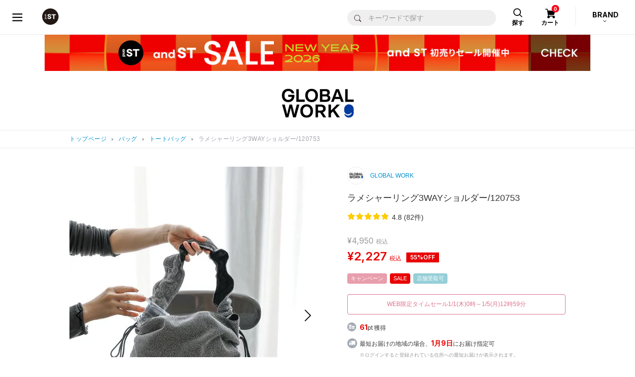

--- FILE ---
content_type: text/html;charset=UTF-8
request_url: https://www.dot-st.com/globalwork/disp/item/120753/
body_size: 35892
content:

<!DOCTYPE html>
<html lang="ja">
<head prefix="og: http://ogp.me/ns# article: http://ogp.me/ns/article#">
<meta charset="UTF-8">
<meta name="viewport" content="width=device-width, initial-scale=1">
<meta http-equiv="X-UA-Compatible" content="ie=edge">
<meta name="format-detection" content="telephone=no,address=no,email=no,date=no">

<title>ラメシャーリング3WAYショルダー/120753 | [公式]グローバルワーク （GLOBAL WORK）通販</title>

<meta name="_csrf" content="a3463a7a-e85c-409f-912e-e22161562345"/>
<meta name="_csrf_header" content="X-XSRF-TOKEN"/>

<meta name="keywords" content="ラメシャーリング３ＷＡＹＳＬＤ,シャイニー,お得,通学,お出かけ,パーティー,旅行">
<meta name="Description" content="コスパ◎お洒落☆ ーーー トレンドのキラキラが目を惹くショルダーバッグ。 ラメ糸なので、ラメが落ちたり服に付いたりする心配はありません◎ ハンドル部分と底にドロストコードが入っています。 A4トートから手提げまで使える3WAY仕様。 ハンドル部分はくしゅくしゅさせたる、フラットにしたり。 底はくしゅっとさせたり、伸ばしてA4サイズまで大きくしたり。 スタイルや荷物の量に合わせてお好みで調整出来て、色々なスタイルを楽しめます。 ーーー">

<meta property="og:title" content="ラメシャーリング3WAYショルダー/120753 | [公式]グローバルワーク （GLOBAL WORK）通販" />
<meta property="og:type" content="product" />
<meta property="og:description" content="コスパ◎お洒落☆ ーーー トレンドのキラキラが目を惹くショルダーバッグ。 ラメ糸なので、ラメが落ちたり服に付いたりする心配はありません◎ ハンドル部分と底にドロストコードが入っています。 A4トートから手提げまで使える3WAY仕様。 ハンドル部分はくしゅくしゅさせたる、フラットにしたり。 底はくしゅっとさせたり、伸ばしてA4サイズまで大きくしたり。 スタイルや荷物の量に合わせてお好みで調整出来て、色々なスタイルを楽しめます。 ーーー" />
<meta property="og:url" content="https://www.dot-st.com/globalwork/disp/item/120753/" />
<meta property="og:image" content="https://pdimg.dot-st.com/images/globalwork/goods/itemImg12/120753/item_120753_main_12_1712222687.jpg" />
<meta property="og:site_name" content="GLOBAL WORK" />

	<link rel="mixi-check-alternate" media="mixi-device-mobile" type="text/html" href="https://www.dot-st.com/globalwork/disp/item/120753/" />
	<link rel="mixi-check-alternate" media="mmixi-device-smartphone" type="text/html" href="https://www.dot-st.com/globalwork/disp/item/120753/" />



<link rel="icon" href="/favicon.ico" sizes="32x32"><!--画像URL固定-->
<link rel="icon" href="/favicon.svg" type="image/svg+xml"><!--画像URL固定-->
<link rel="apple-touch-icon" href="/apple-touch-icon_andst.png"><!--画像URL固定-->

<script type="application/ld+json">
  {
    "@context": "https://schema.org",
    "@type": "WebSite",
    "name": "アンドエスティ",
    "alternateName": ["and ST", "andST", "andst"],
    "url": "https://www.dot-st.com/"
  }
</script>

<!-- necessary JS -->
<script type="text/javascript" src="https://static.dot-st.com/static/mallDefault/common/js/lib/lm20260104203136/jquery.min.js"></script>
<script type="text/javascript" src="https://static.dot-st.com/static/mallDefault/common/js/lm20260104203136/head_common.js" ></script>
<script type="text/javascript" src="https://static.dot-st.com/static/mallDefault/common/js/lm20260104203136/common.js" ></script>

<!-- //necessary JS -->

<!-- Javascripts -->
<script>
/*<![CDATA[*/
var global = {
	"itemDetailDataPhoto" : null
	,"itemDetailDataMain" : null
	,"itemDetailDataSub" : null
	,"gaUrl" : null
	,"itemType" : null
	,"itemAttr" : null
	,"categoryDispNo" : null
	,"scrSaleDispNo" : null
	,"scrSaleGroupNo" : null
	,"scrSaleNo" : null
	,"shopInfo" : null
	,"scrDispNo" : null
	,"staticBase" : null
	,"itemCd" : null
	,"isMember" : null
	,"zipAddr1" : null
	,"zipAddr2" : null
	,"iconNoScrSale" : null
	,"iconNoAnatai" : null
	,"iconNoScrPointUp" : null
	,"ordCfmId" : null
	,"favCfmId" : null
	,"stylingNo" : null
	,"sss43member" : null
	,"shopDir" : null
	,"imgDomain" : null
	,"conpCdTa" : null
	,"quickPickColorYnMap" : null
	,"colorSmallGoodsMap" : null
	,"quickPickButtonDispYn" : null
	,"quickPickDetailInfoYn" : '0'
	,"anataiJsFileName" : null
}

!function(){

	
	global.gaUrl = "\/globalwork\/disp\/item\/120753\/";
	global.imgDomain = "https:\/\/pdimg.dot-st.com";

	global.shopInfo = {"shopNo":"0000100002","shopNm":"GLOBAL WORK","shopUrl":"https:\/\/www.dot-st.com\/globalwork\/","uiResourcesUrl":"","shopContentsUrl":"","shopDir":"globalwork","shopLogoImg":"https:\/\/www.dot-st.com\/globalwork\/images\/template\/shop\/logo_globalwork.png","shopLogoImg2":"","shopEml":"globalwork@dot-st.com","title":"[\u516C\u5F0F]\u30B0\u30ED\u30FC\u30D0\u30EB\u30EF\u30FC\u30AF \uFF08GLOBAL WORK\uFF09\u901A\u8CA9","description":"GLOBAL WORK(\u30B0\u30ED\u30FC\u30D0\u30EB\u30EF\u30FC\u30AF)\u306E\u76F4\u55B6\u901A\u8CA9\u30B5\u30A4\u30C8\u3002\r\n\u6BCE\u65E5\u66F4\u65B0\u306E\u30B9\u30BF\u30A4\u30EA\u30F3\u30B0\u3084\u5546\u54C1\u30EC\u30D3\u30E5\u30FC\u3092\u53C2\u8003\u306B\u304A\u8CB7\u3044\u7269\u266A\r\n\u8FD4\u54C1OK\uFF08\u30BB\u30FC\u30EB\u54C1\u4EE5\u5916\uFF09\u3067\u5B89\u5FC3\uFF01\u304A\u8FD1\u304F\u306E\u5E97\u8217\u306E\u5728\u5EAB\u691C\u7D22\u3082\u3067\u304D\u307E\u3059\u3002","keywords":"\u30B0\u30ED\u30FC\u30D0\u30EB\u30EF\u30FC\u30AF,GLOBAL WORK,\u901A\u8CA9,\u30CA\u30C1\u30E5\u30E9\u30EB,\u30D5\u30A1\u30C3\u30B7\u30E7\u30F3,\u30D6\u30E9\u30F3\u30C9,MATINEE LINE,\u30DE\u30C1\u30CD\u30E9\u30A4\u30F3,AND YUA ANY,\u30A2\u30F3\u30E6\u30A2\u30A8\u30A4\u30CB\u30FC","h1":"","lang":"ja","langs":["ja"],"prirDispNo":"001100","logoImg":"logo_globalwork2.png","companyCd":"00","topTemplateNo":"32","shopImgPath":"\/images\/globalwork\/","brandNmShort":"GW","ecYn":"1","subBrandHideFlag":null};
	global.scrDispNo = null;
	global.itemCd = "120753";
	let staticBase = "\/static\/mallDefault\/common\/images\/parts\/wash\/lm20260104203136\/wash_130.png";
	staticBase = staticBase.split('parts')[0];
	global.staticBase = staticBase;

	global.isMember = false;
	global.zipAddr1 = null;
	global.zipAddr2 = null;
	global.iconNoScrSale = "16";
	global.iconNoScrPointUp = "18";
	global.iconNoAnatai = "22";

	global.ordCfmId = "61236017-1679-4d67-a6c8-5408f450bd4b";
	global.favCfmId = "d0bae124-dc3e-444d-82b7-9d7b7ae3cf9f";
	global.stylingNo = null;
	global.sss43member = "https:\/\/www.dot-st.com";
	global.shopDir = "globalwork";

	global.conpCdTa = "02";

	global.anataiJsFileName = "\/static\/mallDefault\/common\/js\/lm20260104203136\/anatai-timer.js";

	
	let token = $("meta[name='_csrf']").attr("content");
	let header = $("meta[name='_csrf_header']").attr("content");
	$(document).ajaxSend(function(e, xhr, options) {
		if(options.addCsrf === false){
			return;
		}
		xhr.setRequestHeader(header, token);
	});


	
	getItemDetailData("photo");
	
	getItemDetailData("main");
	
	getItemDetailData("sub");

}()

function getItemDetailData(timing){
	
	let eafgrnl = "";
	if(timing == "photo" || timing == "main"){
		
		eafgrnl = null;
	}

	let rootPath =  '/async/cb/item/';
	let url = rootPath + timing + "/";
	let headers = getHeaders();
	let sendData = {
		"itemCd" : "120753"
		,"shopDir" : "globalwork"
		,"shopNo" : "0000100002"
		,"dispNo" : null
		,"colorCd" : "12"
		,"ga_url" : "\/globalwork\/disp\/item\/120753\/"
		
		,"enmlcd" : null
		,"enemtp" : null
		,"eafgrnl" : eafgrnl
		,"lm" : "20260104203136"
		
	};

	let callback = function(data){
		if(data.result != "true"){
			location.href = '?redirect';
			return;
		}
		
		if(timing == "photo"){
			global.itemDetailDataPhoto = data;
		}
		else if(timing == "main"){
			global.itemDetailDataMain = data;
		}
		else if(timing == "sub"){
			global.itemDetailDataSub = data;
		}
	}

	let failCallback = function(){
		$('#itemdetailerror').submit();
	}

	sendAjaxGet(url, headers, sendData, callback, failCallback);
}


/*]]>*/
</script>

<link rel="stylesheet" href="https://static.dot-st.com/static/mallDefault/common/css/lm20260104203136/style.css" media="all">

<!--ZETA Voice CSS -->
<link rel="stylesheet" href="https://cdn.voice.zetacx.net/static/zv/zv.summary.css">
<link rel="stylesheet" href="https://cdn.voice.zetacx.net/static/zv/zv.summary_list.css">
<link rel="stylesheet" href="https://static.dot-st.com/static/mallDefault/common/css/lm20260104203136/zeta-voice-customize.css" media="all">
<!--//ZETA Voice CSS -->

<!-- page ONLY CSS -->
<link rel="stylesheet" href="https://static.dot-st.com/static/mallDefault/common/css/lib/lm20260104203136/slick.css" media="all">
<link rel="stylesheet" href="https://static.dot-st.com/static/mallDefault/common/css/lib/lm20260104203136/swiper-bundle.css" media="all">
<link rel="stylesheet" href="https://static.dot-st.com/static/mallDefault/common/css/lm20260104203136/item-detail.css" media="all">
<!-- //page ONLY CSS -->

<!-- Javascripts -->
<script type="text/javascript" src="https://static.dot-st.com/static/mallDefault/common/js/lib/lm20260104203136/vue.min.js"></script>
<!-- //Javascripts -->


	<style media="all">
#header__logo a, #header__logo strong {
  background: url(/static/mallDefault/common/images/parts/common/lm20260104203136/header_logo_andst.svg)  50% 50% no-repeat;
  background-size: 33px 33px
}
.footer-nav1__1 a span {
	background: url(/static/mallDefault/common/images/parts/common/lm20260104203136/footer_icon_logo_andst.svg) 50% 0 no-repeat;
}

.footer-nav1__2 a span {
	background: url(/static/mallDefault/common/images/parts/common/lm20260104203136/footer_icon_list_w.svg) 50% 0 no-repeat;
}

.footer-nav1__3 a span {
	background: url(/static/mallDefault/common/images/parts/common/lm20260104203136/footer_icon_help_w.svg) 50% 0 no-repeat;
}
.modal-header .modal-header__close a {
  background: url(/static/mallDefault/common/images/parts/common/lm20260104203136/icon_close_gray.svg)  50% 50% no-repeat;
  background-size: 17px 17px
}
.pager-btn.pager-btn-prev a {
  background: url(/static/mallDefault/common/images/parts/common/lm20260104203136/icon_arrow_l.svg)  50% 50% no-repeat;
  background-size: 7.5px 12.8px
}
.pager-btn.pager-btn-next a {
  background: url(/static/mallDefault/common/images/parts/common/lm20260104203136/icon_arrow_r.svg)  50% 50% no-repeat;
  background-size: 7.5px 12.8px
}
.select-type01 {
  background: #fff url(/static/mallDefault/common/images/parts/common/lm20260104203136/icon_select_arrow.svg)  calc(100% - 10px) 50% no-repeat;
  background-size: 8px 4px;
}
.custom-checkbox .custom-control-indicator {
  background: url(/static/mallDefault/common/images/parts/common/lm20260104203136/icon_check.svg)  0px 50% no-repeat;
  background-size: 18px 18px;
}
.custom-checkbox .custom-control-input:checked~.custom-control-indicator {
  background: url(/static/mallDefault/common/images/parts/common/lm20260104203136/icon_check_selected.svg)  0px 50% no-repeat;
  background-size: 18px 18px
}
.custom-checkbox .custom-control-input:disabled~.custom-control-indicator {
	background: url(/static/mallDefault/common/images/parts/common/lm20260104203136/icon_check_disabled.svg) 0px 50% no-repeat;
}

.custom-control.custom-radio .custom-control-indicator {
  background: url(/static/mallDefault/common/images/parts/common/lm20260104203136/icon_radio.svg)  50% 50% no-repeat;
  background-size: 18px 18px;
}
.custom-control.custom-radio .custom-control-input:checked~.custom-control-indicator {
  background: url(/static/mallDefault/common/images/parts/common/lm20260104203136/icon_radio_selected.svg)  50% 50% no-repeat;
  background-size: 18px 18px
}
.custom-control.custom-radio .custom-control-input:disabled~.custom-control-indicator {
  background: url(/static/mallDefault/common/images/parts/common/lm20260104203136/icon_radio_disabled.svg)  50% 50% no-repeat;
  background-size: 18px 18px
}
#header__cart-btn a {
  background: url(/static/mallDefault/common/images/parts/common/lm20260104203136/head_icon_cart.svg)  50% 9px no-repeat;
  background-size: 21px 20px;
}
#header__search-btn a {
  background: url(/static/mallDefault/common/images/parts/common/lm20260104203136/head_icon_search.svg)  50% 8px no-repeat;
  background-size: 20px 20px;
}
#header_category_inner .head_search_form input[type="submit"] {
	background: url(/static/mallDefault/common/images/parts/common/lm20260104203136/icon_search_b.svg) 50% 50% no-repeat;
	background-size: 14px auto;
}
#header__brand-btn::after {
  background: url(/static/mallDefault/common/images/parts/common/lm20260104203136/head_brand_arrow_btm.svg)  0 0 no-repeat;
  background-size: 8px 5px;
}
.header-drawer__navi__list li.header-drawer__navi__icon-user a {
  background: url(/static/mallDefault/common/images/parts/common/lm20260104203136/icon_user_b.svg)  14px 50% no-repeat;
  background-size: 14px 17px
}
.header-drawer__navi__list li.header-drawer__navi__icon-heart a {
  background: url(/static/mallDefault/common/images/parts/common/lm20260104203136/head_icon_heart.svg)  13px 50% no-repeat;
  background-size: 16px 14px
}
#header__drawer-menu a {
  background: url(/static/mallDefault/common/images/parts/common/lm20260104203136/head_menu_btn.svg)  50% 50% no-repeat;
  background-size: 20px 16px !important
}
#header_category_box_main__brand-sub-back-btn {
    background: #efefef url(/static/mallDefault/common/images/parts/common/lm20260104203136/head_navi_arrow_l_blue.png) 14px 50% no-repeat;
    background-size: 6px 10px;
}
.header-category-list li.back-btn span {
    background: #efefef url(/static/mallDefault/common/images/parts/common/lm20260104203136/head_navi_arrow_l_blue.png) 14px 50% no-repeat;
	background-size: 6px 10px;
}
.mypage-head__d-point__box::after {
	background: url(/static/mallDefault/common/images/parts/common/lm20260104203136/d_point@2x.png) 0 0 no-repeat;
	background-size: 100% 100% !important;
}
.mypage-rank__icon-info {
	background: url(/static/mallDefault/common/images/parts/common/lm20260104203136/icon_info.svg) 50% 50% no-repeat;
    background-size: 23px 23px;
}
.mypage-rank.rank-diamond dl {
	background-image: url(/static/mallDefault/common/images/parts/rank/lm20260104203136/bg_diamond.png);
}
.mypage-rank.rank-platinum dl {
	background-image: url(/static/mallDefault/common/images/parts/rank/lm20260104203136/bg_platinum.png);
}
.mypage-rank.rank-gold dl {
	background-image: url(/static/mallDefault/common/images/parts/rank/lm20260104203136/bg_gold.png);
}
.mypage-rank.rank-silver dl {
	background-image: url(/static/mallDefault/common/images/parts/rank/lm20260104203136/bg_silver.png);
}
.mypage-rank.rank-regular dl {
	background-image: url(/static/mallDefault/common/images/parts/rank/lm20260104203136/bg_regular.png);
}
.mypage-favorite-item__list>li .mypage-favorite-item__list__delete {
	background-color: transparent;
	background: url(/static/mallDefault/common/images/parts/common/lm20260104203136/icon_favorite_delete.svg) 0 0 no-repeat;
    background-size: 100% 100%
}
.mypage-favorite-shop__list>li .mypage-favorite-shop__list__delete {
	background-color: transparent;
	background: url(/static/mallDefault/common/images/parts/common/lm20260104203136/icon_favorite_delete_gray.svg) 50% 50% no-repeat;
	background-size: 17px 17px;
}
.mypage-recently-item__list.slick-slider .slick-prev {
	background: url(/static/mallDefault/common/images/parts/common/lm20260104203136/slider_arrow_l02.png) 0 0 no-repeat;
    background-size: 100% 100%;
}
.mypage-recently-item__list.slick-slider .slick-next {
	background: url(/static/mallDefault/common/images/parts/common/lm20260104203136/slider_arrow_r02.png) 0 0 no-repeat;
    background-size: 100% 100%;
}
.mypage-recommend-item__list.slick-slider .slick-prev {
	background: url(/static/mallDefault/common/images/parts/common/lm20260104203136/slider_arrow_l02.png) 0 0 no-repeat;
    background-size: 100% 100%;
}
.mypage-recommend-item__list.slick-slider .slick-next {
	background: url(/static/mallDefault/common/images/parts/common/lm20260104203136/slider_arrow_r02.png) 0 0 no-repeat;
	background-size: 100% 100%;
}
.page-flow li.current span {
	background: url(/static/mallDefault/common/images/parts/common/lm20260104203136/icon_pageflow_check.svg) 50% 50% no-repeat;
    background-color: #0191cf !important;
    background-size: 28px 28px;
}
#modal-avatar-content__header-close {
	background: url(/static/mallDefault/common/images/parts/common/lm20260104203136/icon_close_gray.svg) 50% 50% no-repeat;
    background-size: 17px 17px;
}
.breadcrumbs__inner ul li::before {
  background: url(/static/mallDefault/common/images/parts/common/lm20260104203136/icon_breadcrumbs_arrow.svg)  0 0 no-repeat;
  background-size: 100% 100%;
}
#header_category_box_main__category__brand-link {
  background: url(/static/mallDefault/common/images/parts/common/lm20260104203136/head_navi_arrow_r.svg)  calc(100% - 16px) 50% no-repeat;
  background-size: 8px 14px;
}
.header-category-list li a, .header-category-list li .next-btn {
	background: url(/static/mallDefault/common/images/parts/common/lm20260104203136/head_navi_arrow_r.svg) calc(100% - 16px) 50% no-repeat;
    background-size: 8px 14px;
}
#header_category_box_main__brand-back-btn {
	background: #efefef url(/static/mallDefault/common/images/parts/common/lm20260104203136/head_navi_arrow_l_blue.png) 14px 50% no-repeat;
	background-size: 6px 10px;
}
#header_category_box_main__category__body.loading:after {
	background: #fff url(/static/mallDefault/common/images/parts/common/lm20260104203136/icon_loader.gif) 50% 47% no-repeat;
	background-size: 30px 30px;
}
#header_category_box_main__brand-sub__body.loading:after {
	background: #fff url(/static/mallDefault/common/images/parts/common/lm20260104203136/icon_loader.gif) 50% 47% no-repeat;
	background-size: 30px 30px;
}

#header__brand-btn.open::after {
  background: url(/static/mallDefault/common/images/parts/common/lm20260104203136/head_brand_arrow_top.svg)  0 0 no-repeat;
  background-size: 8px 5px
}

<!-- /* CSSベース追加分 */ -->
.cart-total .cart-tota__delivery dt {
  background: url(/static/mallDefault/common/images/parts/common/lm20260104203136/icon_arrow_btm01.svg) calc(100% - 5px) 50% no-repeat;
  background-size: 8px 4px;
}
.cart-total .cart-tota__delivery dt.open {
  background: url(/static/mallDefault/common/images/parts/common/lm20260104203136/icon_arrow_top01.svg) calc(100% - 5px) 50% no-repeat;
  background-size: 8px 4px
}
#header_drawer-menu {
  background: url(/static/mallDefault/common/images/c/common_new/lm20260104203136/header_menu_b.svg) 50% 50% no-repeat;
  background-size: 16px 14px !important;
}
#header_drawer-menu:hover {
  background: url(/static/mallDefault/common/images/c/common_new/lm20260104203136/header_menu_blue.svg) 50% 50% no-repeat;
}
#header_logo a {
  background: url(/static/mallDefault/common/images/c/common_new/lm20260104203136/header_logo_andst.svg) 50% 50% no-repeat;
  background-size: 33px 33px;
}
#header_favoriteBtn a {
  background: url(/static/mallDefault/common/images/c/common_new/lm20260104203136/icon_heart_b.svg) 50% 50% no-repeat;
  background-size: 24px 24px;
}
#header_favoriteBtn a:hover {
  background: url(/static/mallDefault/common/images/c/common_new/lm20260104203136/icon_heart_blue.svg) 50% 50% no-repeat;
  background-size: 24px 24px;
}
#header_cartBtn a {
  background: url(/static/mallDefault/common/images/c/common_new/lm20260104203136/icon_cart_b.svg) 47% 50% no-repeat;
  background-size: 25px 21px;
}
#header_cartBtn a:hover {
  background: url(/static/mallDefault/common/images/c/common_new/lm20260104203136/icon_cart_blue.svg) 47% 50% no-repeat;
  background-size: 25px 21px;
}
#header_category_btn-category>a {
  background: url(/static/mallDefault/common/images/c/common_new/lm20260104203136/icon_header_category.svg) 10px 50% no-repeat;
  background-size: 21px 21px;
}
#header_category_btn-category>a:hover {
  background: url(/static/mallDefault/common/images/c/common_new/lm20260104203136/icon_header_category_o.svg) 10px 50% no-repeat;
  background-size: 21px 21px;
}
#header_category_btn-category.open>a {
  background: url(/static/mallDefault/common/images/c/common_new/lm20260104203136/icon_header_category_o.svg) 10px 50% no-repeat;
  background-size: 21px 21px;
}
#head_navi_close {
  background: url(/static/mallDefault/common/images/c/common_new/lm20260104203136/icon_close_b.svg) 50% 50% no-repeat;
  background-size: 18px 17px;
}
#head_navi_close:hover {
  background: url(/static/mallDefault/common/images/c/common_new/lm20260104203136/icon_close_blue.svg) 50% 50% no-repeat;
  background-size: 18px 17px;
}
.barcode-area__box01__icon-info {
  background: url(/static/mallDefault/common/images/parts/common/lm20260104203136/icon_info.svg) 50% 50% no-repeat;
  background-size: 23px 23px;
}
.mypage-head__assessment__checking span {
  background: url(/static/mallDefault/common/images/parts/common/lm20260104203136/icon_hourglass_gray.svg) 0 50% no-repeat;
  background-size: 15px 20px;
}
.return-photo-upload__item {
  background: #fff url(/static/mallDefault/common/images/parts/common/lm20260104203136/icon_clip_gray.svg) 12px 50% no-repeat;
  background-size: 17px 15px;
}
.return-photo-upload__item__delete-btn {
  background: url(/static/mallDefault/common/images/parts/common/lm20260104203136/icon_close_gray.svg) 50% 50% no-repeat;
  background-size: 10px 10px;
}
#header-attention__inner h2 {
  background: url(/static/mallDefault/common/static/defaultShop/images/parts/lm20260104203136/icon_lightbulb.svg) 0 50% no-repeat;
  background-size: 9px 13px;
}
#header__inner-sp__menu>a {
  background: url(/static/mallDefault/common/static/defaultShop/images/parts/lm20260104203136/icon_menu.svg) 50% 15px no-repeat;
  background-size: 22px 18px;
}
#header__inner-sp__menu-search>a {
  background: url(/static/mallDefault/common/static/defaultShop/images/parts/lm20260104203136/icon_search.svg) 50% 15px no-repeat;
  background-size: 17px 18px;
}
#header__inner-sp__menu-search.show>a {
  background: #fff url(/static/mallDefault/common/static/defaultShop/images/parts/lm20260104203136/icon_search.svg) 50% 15px no-repeat;
  background-size: 17px 18px;
}
#header__inner-sp__menu-search #header__inner-sp__search #header__inner-sp__search-btn {
  background: #0074b8 url(/static/mallDefault/common/static/defaultShop/images/parts/lm20260104203136/icon_search_w.svg) 50% 50% no-repeat;
  background-size: 20px 20px;
}
#header__inner-sp__entry>a {
  background: url(/static/mallDefault/common/static/defaultShop/images/parts/lm20260104203136/icon_user.svg) 50% 15px no-repeat;
  background-size: 18px 18px;
}
#header__inner-sp__cart>a {
  background: url(/static/mallDefault/common/static/defaultShop/images/parts/lm20260104203136/icon_cart.svg) 50% 15px no-repeat;
  background-size: 23px 19px;
}
#gnav-sp #gnav-sp-header #gnav-sp-header__btn {
  background: url(/static/mallDefault/common/static/defaultShop/images/parts/lm20260104203136/icon_close.svg) 50% 50% no-repeat;
  background-size: 33px 30px;
}
#gnav-sp ol li.gnav-sp__entry-link1 span {
  background: url(/static/mallDefault/common/static/defaultShop/images/parts/lm20260104203136/icon_lock.svg) 0 50% no-repeat;
  background-size: 10px 14px;
}
#gnav-sp ol li.gnav-sp__entry-link2 span {
  background: url(/static/mallDefault/common/static/defaultShop/images/parts/lm20260104203136/icon_document-edit.svg) 0 50% no-repeat;
  background-size: 12px 13px;
}
#gnav-sp ol li.gnav-sp__entry-link3 span {
  background: url(/static/mallDefault/common/static/defaultShop/images/parts/lm20260104203136/icon_user.svg) 0 50% no-repeat;
  background-size: 14px 13px;
}
#gnav-sp .gnav-sp__language .language-btn::before {
  background: url(/static/mallDefault/common/static/defaultShop/images/parts/lm20260104203136/icon_mediaplay.svg) 100% 53% no-repeat;
  background-size: 8px 6px;
}
.language-btn::before {
  background: url(/static/mallDefault/common/static/defaultShop/images/parts/lm20260104203136/icon_mediaplay_w.svg) 100% 53% no-repeat;
  background-size: 8px 6px;
}
#footer-sns-fb-sp {
  background: url(/static/mallDefault/common/static/defaultShop/images/parts/lm20260104203136/icon_facebook.svg) 0 0 no-repeat;
  background-size: 40px 40px;
}
#footer-sns-tw-sp {
  background: url(/static/mallDefault/common/static/defaultShop/images/parts/lm20260104203136/icon_twitter.svg) 0 0 no-repeat;
  background-size: 40px 40px;
}
.category-choice-dropdown #category-choice-dropdown {
  background: url(/static/mallDefault/common/static/defaultShop/images/parts/lm20260104203136/icon_plus_b.svg) calc(100% - 15px) 50% no-repeat;
  background-size: 12px 12px;
}
.category-choice-dropdown.show #category-choice-dropdown {
  background: url(/static/mallDefault/common/static/defaultShop/images/parts/lm20260104203136/icon_minus_b.svg) calc(100% - 15px) 50% no-repeat;
  background-size: 12px 2px;
}
.item-search-area .item-search-area__inner-sp1 .item-search-area__inner-sp1-l>a {
  background: #f1f1f1 url(/static/mallDefault/common/static/defaultShop/images/parts/lm20260104203136/icon_plus_b.svg) calc(100% - 15px) 50% no-repeat;
  background-size: 12px 12px;
}
.cart-item .cart-item__delete a {
  background: url(/static/mallDefault/common/static/defaultShop/images/parts/lm20260104203136/icon_trash.svg) 0 50% no-repeat;
  background-size: 15px 16px;
}
.cart-item__count table .cart-item__count-minus {
  background: #f6f6f6 url(/static/mallDefault/common/static/defaultShop/images/parts/lm20260104203136/icon_minus_blue.svg) 50% 50% no-repeat;
  background-size: 13px 3px;
}
.cart-item__count table .cart-item__count-plus {
  background: #f6f6f6 url(/static/mallDefault/common/static/defaultShop/images/parts/lm20260104203136/icon_plus_blue.svg) 50% 50% no-repeat;
  background-size: 13px 13px;
}
.address-list .address-item dl dd .address-item-delete a {
  background: url(/static/mallDefault/common/static/defaultShop/images/parts/lm20260104203136/icon_trash.svg) 0 50% no-repeat;
  background-size: 16px 18px;
}
#item-detail-color .item-detail-btnlist .btn.btn-cart-in {
  background-image: url(/static/mallDefault/common/images/parts/lm20260104203136/icon_cart_w.svg) ;
  background-position: calc(50% - 48px) 50%;
  background-repeat: no-repeat;
  background-size: 15px 12px;
}
.item-detail-accordion-btn::after {
  background-color: #f1f1f1;
  background-image: url(/static/mallDefault/common/images/parts/lm20260104203136/icon_plus.svg) ;
  background-size: 10px 10px;
  background-repeat: no-repeat;
  background-position: 50% 50%;
}
.item-detail-accordion-btn.open::after {
  background-image: url(/static/mallDefault/common/images/parts/lm20260104203136/icon_minus.svg) ;
  background-size: 10px 10px;
  background-repeat: no-repeat;
  background-position: 50% 50%;
}
.item-detail-review__header .item-detail-review__header__btn button.btn.btn-member-order-review {
  background-image: url(/static/mallDefault/common/images/parts/lm20260104203136/icon_pencil.svg) ;
  background-position: 8px 50%;
  background-repeat: no-repeat;
  background-size: 12px 12px;
}
.modal button.close span {
  background: url(/static/mallDefault/common/images/parts/lm20260104203136/icon_cross.svg)  50% 50% no-repeat;
  background-size: 14px 14px;
}
#gnav-sp ol li a.gnav-sp__entry-link1 span {
  background: url(/static/mallDefault/common/images/parts/lm20260104203136/icon_lock.svg)  0 46% no-repeat;
}
.rf-modal-header-ttl .close span {
  background: url(/static/mallDefault/common/images/parts/lm20260104203136/icon_close_w.svg)  0 50% no-repeat;
  background-size: 14px 14px;
}
.rf-brand-sp.show+.rf-brand-more-sp a::before {
  content: url(/static/mallDefault/common/images/search/lm20260104203136/icon_minus.svg);
}
.rf-brand-more-sp a::before {
  content: url(/static/mallDefault/common/images/search/lm20260104203136/icon_add.svg);
}
#modal-similar-loading span {
  background: url(/static/mallDefault/common/images/parts/common/lm20260104203136/loading.svg)  50% 50% no-repeat;
  background-size: 100% 100%;
}
.modal-similar-loading__inner a.modal-similar-loading__more-btn {
  background: #0191cf url(/static/mallDefault/common/images/parts/common/lm20260104203136/icon_image-search_camera_w.svg)  calc(50% - 77px) 50% no-repeat;
  background-size: 26.8px 20px;
}
a.modal-similar-loading__close {
  background: url(/static/mallDefault/common/images/parts/common/lm20260104203136/icon_close_black.svg)  50% 50% no-repeat;
  background-size: 15px auto
}
#modal-similar__header__close a {
  background: url(/static/mallDefault/common/images/parts/common/lm20260104203136/icon_close_black.svg)  50% 50% no-repeat;
  background-size: 15px auto
}
.header-drawer__navi__list li>a dl dt {
  background: url(/static/mallDefault/common/images/parts/common/lm20260104203136/icon_user_b.svg)  5px 50% no-repeat;
  background-size: 14px 17px;
}
.header-drawer__close-pc {
  background: url(/static/mallDefault/common/images/parts/common/lm20260104203136/head_menu_close_btn_pc.svg)  50% 50% no-repeat;
  background-size: 18px 17px;
}
@media screen and (max-width: 767px) {
  #header-drawer.open .header-drawer__close-sp {
    background: url(/static/mallDefault/common/images/parts/common/lm20260104203136/head_menu_close_btn_sp.svg)  0 0 no-repeat;
    background-size: 32px auto
  }
}
.head_search_form__back {
  background: url(/static/mallDefault/common/images/parts/common/lm20260104203136/icon_close_b.svg.svg)  50% 50% no-repeat;
  background-size: 28px auto;
}
#header_category_inner__inbox-popup__main .keywords-popular li a {
  background: #fff url(/static/mallDefault/common/images/parts/common/lm20260104203136/head_navi_arrow_r.svg)  calc(100% - 16px) 50% no-repeat;
  background-size: 8px 14px;
}
#header_category_close a {
  background: url(/static/mallDefault/common/images/parts/common/lm20260104203136/icon_close_b.svg.svg)  50% 50% no-repeat;
  background-size: 28px auto
}
#header_category_box_main__category-form input[type="submit"] {
  background: url(/static/mallDefault/common/images/parts/common/lm20260104203136/icon_search_b.svg)  50% 50% no-repeat;
  background-size: 14px auto
}
#header_category_box_main__category__similar-link {
  background: url(/static/mallDefault/common/images/parts/common/lm20260104203136/head_navi_arrow_r.svg)  calc(100% - 16px) 50% no-repeat;
  background-size: 8px 14px
}
@media screen and (max-width: 767px) {
    #header__logo a, #header__logo strong {
        background-size: 100% 100% !important
    }
}

select.portal-top-ranking__select {
	background : #EFEFEF url(/static/mallDefault/common/images/parts/common/lm20260104203136/icon_select_arrow02.svg) calc(100% - 15px) 50% no-repeat
}

.item-list-content__color-all dd a{
	background:url(/static/mallDefault/common/images/parts/common/lm20260104203136/icon_custom_radio_off.svg) 0 0 no-repeat;
}
.item-list-content__color-all dd a.on{
	background:url(/static/mallDefault/common/images/parts/common/lm20260104203136/icon_custom_radio_on.svg) 0 0 no-repeat;
}

#search-refine-btn span{
	background:url(/static/mallDefault/common/images/parts/common/lm20260104203136/icon_search_refine_w.svg) 0 50% no-repeat;
}
#search-refine-btn-fixed{
	background:url(/static/mallDefault/common/images/parts/common/lm20260104203136/icon_search_refine_fixed.svg) 0 0 no-repeat;
}
#fixSearchRefineModal__colse{
    background: url(/static/mallDefault/common/images/parts/common/lm20260104203136/icon_search_refine_close.svg) 50% 17px no-repeat;
}
/** ポータルトップ */
.user-checkitem .swiper-button-next {
	background: url(/static/mallDefault/common/images/parts/common/lm20260104203136/slider_arrow_r02.png) 0 0 no-repeat;
	background-size: 100% 100%;
}
.user-checkitem .swiper-button-prev {
	background: url(/static/mallDefault/common/images/parts/common/lm20260104203136/slider_arrow_l02.png) 0 0 no-repeat;
	background-size: 100% 100%;
}
#recommend-item .swiper-button-next, #recommend-item-brand .swiper-button-next {
    background: url(/static/mallDefault/common/images/parts/common/lm20260104203136/slider_arrow_r02.png) 0 0 no-repeat;
    background-size: 100% 100%;
}
#recommend-item .swiper-button-prev, #recommend-item-brand .swiper-button-prev {
    background: url(/static/mallDefault/common/images/parts/common/lm20260104203136/slider_arrow_l02.png) 0 0 no-repeat;
    background-size: 100% 100%;
}
@media screen and (min-width: 768px) {
    .anatai-sale-area-wrap {
        background: url(/static/mallDefault/common/images/parts/common/lm20260104203136/anatai_bg_pc.png) 0 0 repeat-x;
        background-size: auto 100%;
    }
}
@media screen and (max-width: 767px) {
    .anatai-sale-area-wrap {
        background: url(/static/mallDefault/common/images/parts/common/lm20260104203136/anatai_bg_sp.png) 0 0 repeat-x;
        background-size: cover;
    }
}
.anatai-sale-item-list-wrap .swiper-button-prev {
    background: url(/static/mallDefault/common/images/parts/common/lm20260104203136/slider_arrow_l02.png) 0 0 no-repeat;
    background-size: 100% 100%;
}
.anatai-sale-item-list-wrap .swiper-button-next {
    background: url(/static/mallDefault/common/images/parts/common/lm20260104203136/slider_arrow_r02.png) 0 0 no-repeat;
    background-size: 100% 100%;
}

/** ランキング（アイテム/ブランド） */
select.ranking-content__select {
	background : #EFEFEF url(/static/mallDefault/common/images/parts/common/lm20260104203136/icon_select_arrow02.svg) calc(100% - 15px) 50% no-repeat
}

/** 商品一覧 */
#fixSearchRefineModal__body .custom-checkbox .custom-control-input:checked ~ .custom-control-indicator {
    background: url(/static/mallDefault/common/images/parts/common/lm20260104203136/icon_refine_check_selected.png) 0px 50% no-repeat;
    background-size: 20px 20px;
}
#fixSearchRefineModal__body .custom-checkbox .custom-control-indicator {
    background: url(/static/mallDefault/common/images/parts/common/lm20260104203136/icon_refine_check.png) 0px 50% no-repeat;
    background-size: 20px 20px;
}
#fixSearchRefineModal__body .custom-control.custom-radio .custom-control-input:checked ~ .custom-control-indicator {
    background: url(/static/mallDefault/common/images/parts/common/lm20260104203136/icon_refine_radio_selected.png) 0px 50% no-repeat;
    background-size: 20px 20px;
}
#fixSearchRefineModal__body .custom-control.custom-radio .custom-control-indicator {
    background: url(/static/mallDefault/common/images/parts/common/lm20260104203136/icon_refine_radio.png) 0px 50% no-repeat;
    background-size: 20px 20px;
}
.modal-search__body .custom-control.custom-checkbox .custom-control-indicator {
    background: url(/static/mallDefault/common/images/parts/common/lm20260104203136/icon_refine_check.png) 0px 50% no-repeat;
    background-size: 20px 20px;
}
.modal-search__body .custom-control.custom-checkbox .custom-control-input:checked ~ .custom-control-indicator {
    background: url(/static/mallDefault/common/images/parts/common/lm20260104203136/icon_refine_check_selected.png) 0px 50% no-repeat;
    background-size: 20px 20px;
}
.modal#modal-search-size .modal-header__close a, .modal#modal-search-color .modal-header__close a, .modal#modal-search-price .modal-header__close a, .modal#modal-search-type .modal-header__close a {
    width: 30px;
    height: 30px;
    background: url(/static/mallDefault/common/images/parts/common/lm20260104203136/icon_close_gray02.svg) 50% 50% no-repeat;
    background-size: 30px 30px;
}
/** 商品詳細 */
.item-detail-point {
    background: url(/static/mallDefault/common/images/parts/common/lm20260104203136/icon_point.svg) no-repeat 0 0.1em;
}
.item-detail-delivery-date {
    background: url(/static/mallDefault/common/images/parts/common/lm20260104203136/icon_delivery.svg) no-repeat 0 0.1em;
    background-size: 20px 20px;
}
#item-detail-favorite-btn span {
    background: url(/static/mallDefault/common/images/parts/common/lm20260104203136/icon_heart_w02.svg) no-repeat 0 50%;
    background-size: 16.8px 14px;
}
#item-detail-cart-btn span {
    background: url(/static/mallDefault/common/images/parts/common/lm20260104203136/icon_cart_w02.svg) no-repeat 0 50%;
    background-size: 20px 19px;
}
.itemSimilar_fku-btn {
    background-image: url(/static/mallDefault/common/images/parts/common/lm20260104203136/icon_similar.svg);
    background-color: rgba(50,50,50,0.5);
    background-position: 9px 50%;
    background-repeat: no-repeat;
    background-size: 15px 15px;
}
.itemExpansion_btn span {
    background-image: url(/static/mallDefault/common/images/parts/common/lm20260104203136/icon_expansion_w.svg);
}
.item-detail-line-btn a span {
    background: url(/static/mallDefault/common/images/parts/common/lm20260104203136/icon_share_blue.svg) 0% 50% no-repeat;
    background-size: 22px auto;
}
#js-detail-thumb-swiper .swiper-slide figure.movie-thumb::after {
    background: url(/static/mallDefault/common/images/parts/common/lm20260104203136/icon_play.svg) 0 0 no-repeat;
    background-size: 100% 100%;
}
#ZVList .zv-select {
    background: #EFEFEF url(/static/mallDefault/common/images/parts/common/lm20260104203136/icon_select_arrow02.svg) calc(100% - 15px) 50% no-repeat;
    background-size: 12px 7px;
}
.modal#modal-cart-favorite .modal-header .modal-header__close a {
    background: url(/static/mallDefault/common/images/parts/common/lm20260104203136/icon_close_gray02.svg) 50% 50% no-repeat;
}
.modal-cart-favorite__cart-btn span {
    background: url(/static/mallDefault/common/images/parts/common/lm20260104203136/icon_cart_w02.svg) no-repeat 0 50%;
    background-size: 20px 19px;
}
.modal-cart-favorite__cart-btn:disabled span {
    background: url(/static/mallDefault/common/images/parts/common/lm20260104203136/icon_cart_gray.svg) no-repeat 0 50%;
}
.modal-cart-favorite__reserve-btn span {
    background: url(/static/mallDefault/common/images/parts/common/lm20260104203136/icon_cart_w02.svg) no-repeat 0 50%;
    background-size: 20px 19px;
}
.modal-cart-favorite__reserve-btn:disabled span {
  background: url(/static/mallDefault/common/images/parts/common/lm20260104203136/icon_cart_gray.svg) no-repeat 0 50%;  
  background-size: 20px 19px;
}
.modal-cart-favorite__favorite-btn {
    background: url(/static/mallDefault/common/images/parts/common/lm20260104203136/icon_heart_gray.svg) no-repeat 50% 50%;
    background-size: 20px auto;
}
.modal-cart-favorite__favorite-btn.on {
    background: url(/static/mallDefault/common/images/parts/common/lm20260104203136/icon_heart_red.svg) no-repeat 50% 50%;
    background-size: 20px auto;
}
.modal-cart-favorite__favorite-btn .off-text {
    background: url(/static/mallDefault/common/images/parts/common/lm20260104203136/icon_heart_w02.svg) no-repeat 0 50%;
}
.modal-cart-favorite__favorite-btn .on-text {
    background: url(/static/mallDefault/common/images/parts/common/lm20260104203136/icon_heart_red.svg) no-repeat 0 50%;
}
.modal-cart-error__attention span {
    background: url(/static/mallDefault/common/images/parts/common/lm20260104203136/icon_attention_w.svg) 0 50% no-repeat;
    background-size: 24px 24px;
}
.modal#modal-cart-error .modal-header .modal-header__close a {
    background: url(/static/mallDefault/common/images/parts/common/lm20260104203136/icon_close_gray02.svg) 50% 50% no-repeat;
    background-size: 30px 30px;
}
.modal-cart-favorite__reserve-select-wrap .modal-cart-favorite__reserve-select {
    background: url(/static/mallDefault/common/images/parts/common/lm20260104203136/icon_select_arrow02.svg) calc(100% - 10px) 50% no-repeat;
    background-size: 9px 5px;
}
.modal-cart-favorite__reserve-select-wrap .modal-cart-favorite__reserve-select:disabled {
    background: url(common/images/parts/common/:disabled) calc(100% - 10px) 50% no-repeat;
    background-size: 9px 5px;
}
.modal#modal-restocked-entry .modal-header .modal-header__close a {
    background: url(/static/mallDefault/common/images/parts/common/lm20260104203136/icon_close_gray02.svg) 50% 50% no-repeat;
}
#modal-expansion__close {
    background: url(/static/mallDefault/common/images/parts/common/lm20260104203136/icon_expansion_close.svg) 50% 50% no-repeat;
}
#modal-expansion-slide .slick-prev {
    background: url(/static/mallDefault/common/images/parts/common/lm20260104203136/icon_expansion_arrow_l.png) no-repeat 50% 50%;
    background-size: 25px 38px;
}
#modal-expansion-slide .slick-next {
    background: url(/static/mallDefault/common/images/parts/common/lm20260104203136/icon_expansion_arrow_r.png) no-repeat 50% 50%;
    background-size: 25px 38px;
}
.itemSimilar_fku-popup{
    background: url(/static/mallDefault/common/images/parts/common/lm20260104203136/icon_image-search_popup.png) 0 0 no-repeat;
    background-size: 100% 100%;
}
.detail-slider-movie-play {
    background: url(/static/mallDefault/common/images/parts/common/lm20260104203136/main_ph_movie_arrow.png) 0 0 no-repeat;
    background-size: 69px auto;
}
.modal#modal-use-item .modal-header .modal-header__close a {
    background: url(/static/mallDefault/common/images/parts/common/lm20260104203136/icon_close_gray02.svg) no-repeat 50% 50%;
    background-size: 30px 30px;
}
.modal#modal-shop-stock .modal-header .modal-header__close a {
    background: url(/static/mallDefault/common/images/parts/common/lm20260104203136/icon_close_gray02.svg) no-repeat 50% 50%;
    background-size: 30px 30px;
}

.js-web-catalog-main-swiper .swiper-button-prev {
    background: url(/static/mallDefault/common/images/parts/common/lm20260104203136/slider_arrow_l03.svg) 0 0 no-repeat;
    background-size: 100% 100%;
}
.js-web-catalog-main-swiper .swiper-button-next {
    background: url(/static/mallDefault/common/images/parts/common/lm20260104203136/slider_arrow_r03.svg) 0 0 no-repeat;
    background-size: 100% 100%;
}

.web-catalog-content__item__thumb__inner .swiper-button-prev {
    background: url(/static/mallDefault/common/images/parts/common/lm20260104203136/slider_arrow_l04.svg) 0 0 no-repeat;
}
.web-catalog-content__item__thumb__inner .swiper-button-next {
    background: url(/static/mallDefault/common/images/parts/common/lm20260104203136/slider_arrow_r04.svg) 0 0 no-repeat;
}

.item-detail-together-content__accordion>dt {
    background: #fff url(/static/mallDefault/common/images/parts/common/lm20260104203136/icon_arrow_btm02.svg) calc(100% - 16px) 50% no-repeat;
}
.item-detail-together-content__select{
    background: #fff url(/static/mallDefault/common/images/parts/common/lm20260104203136/icon_select_arrow03.svg) calc(100% - 12px) 50% no-repeat;
}

.js-together-main-swiper .swiper-button-next {
    background: url(/static/mallDefault/common/images/parts/common/lm20260104203136/slider_arrow_r03.svg) 0 0 no-repeat;
    background-size: 100% 100%;
}
.js-together-main-swiper .swiper-button-prev {
    background: url(/static/mallDefault/common/images/parts/common/lm20260104203136/slider_arrow_l03.svg) 0 0 no-repeat;
    background-size: 100% 100%;
}
.item-detail-together-all-cart-btn span {
    background: url(/static/mallDefault/common/images/parts/common/lm20260104203136/icon_cart_w02.svg) no-repeat 0 50%;
}

.item-detail-together-content__accordion>dt.open {
    background: #fff url(/static/mallDefault/common/images/parts/common/lm20260104203136/icon_arrow_top02.svg) calc(100% - 16px) 50% no-repeat;
}

.shop-detail-content__main__favorite-btn .off-text{
	background: url(/static/mallDefault/common/images/parts/common/lm20260104203136/icon_heart_w02.svg) no-repeat 0 50%;
}
.shop-detail-content__main__favorite-btn .on-text {
    background: url(/static/mallDefault/common/images/parts/common/lm20260104203136/icon_heart_red.svg) no-repeat 0 50%;
}

.shop-list-content__search-btn span {
    background: url(/static/mallDefault/common/images/parts/common/lm20260104203136/icon_pin_w.svg) no-repeat 0 50%;
}
.browsing-history-content__list02 .item-list3>li .delete-btn {
    background: url(/static/mallDefault/common/images/parts/common/lm20260104203136/icon_close_gray03.svg) no-repeat 50% 50%;
}

.modal#modal-cart-in .modal-header .modal-header__close a {
    background: url(/static/mallDefault/common/images/parts/common/lm20260104203136/icon_close_gray02.svg) 50% 50% no-repeat;
}

.web-catalog-content__item__btn span {
    background: url(/static/mallDefault/common/images/parts/common/lm20260104203136/icon_cart_w02.svg) no-repeat 0 50%;
}

.modal-cart-in__btn-cart span {
    background: url(/static/mallDefault/common/images/parts/common/lm20260104203136/icon_cart_w02.svg) no-repeat 0 50%;
}

#js-detail-main-swiper .swiper-button-prev {
    background: url(/static/mallDefault/common/images/parts/common/lm20260104203136/slider_arrow_l03.svg) 50% 50% no-repeat;
    background-size: 100% 100%;

}

#js-detail-main-swiper .swiper-button-next {
    background: url(/static/mallDefault/common/images/parts/common/lm20260104203136/slider_arrow_r03.svg) 50% 50% no-repeat;
    background-size: 100% 100%;
}

@media screen and (max-width: 767px){
	#js-detail-main-swiper .swiper-button-next {
	background-size: 10px auto;
	}
	#js-detail-main-swiper .swiper-button-prev{
	background-size: 10px auto;
	}
}
.secret-sale-item-list-wrap .swiper-button-next {
    background: url(/static/mallDefault/common/images/parts/common/lm20260104203136/slider_arrow_r02.png) 0 0 no-repeat;
}
.secret-sale-item-list-wrap .swiper-button-prev {
    background: url(/static/mallDefault/common/images/parts/common/lm20260104203136/slider_arrow_l02.png) 0 0 no-repeat;
}
@media screen and (min-width: 768px) {
    .anatai-sale-area-wrap__bg {
        background: url(/static/mallDefault/common/images/parts/common/lm20260104203136/anatai_bg_pc.png) 0 0 repeat-x;
        background-size: auto 100%;
    }
}
.modal-cart-favorite__quickpick__btn span {
    background: url(/static/mallDefault/common/images/parts/common/lm20260104203136/icon_quickpick_blue.svg) 0 50% no-repeat;
}
#item-detail-quickpick__btn span {
    background: url(/static/mallDefault/common/images/parts/common/lm20260104203136/icon_quickpick_blue.svg) 0 50% no-repeat;
    background-size: auto 20px;
}
a.js-modal-shop-stock__list__btn-quickpick span {
    background: url(/static/mallDefault/common/images/parts/common/lm20260104203136/icon_quickpick_blue.svg) 0 50% no-repeat;
}

.modal#modal-quickpick-in .modal-header .modal-header__close a {
    background: url(/static/mallDefault/common/images/parts/common/lm20260104203136/icon_close_gray02.svg) 50% 50% no-repeat;
}
.modal-quickpick-in__header .modal-quickpick-in__header__text01 {
    background: url(/static/mallDefault/common/images/parts/common/lm20260104203136/icon_quickpick1.svg) 0 50% no-repeat;
}
.modal-quickpick-in__header .modal-quickpick-in__header__text02 {
    background: url(/static/mallDefault/common/images/parts/common/lm20260104203136/icon_quickpick2.svg) 0 50% no-repeat;
}
.modal-quickpick-in__header .modal-quickpick-in__header__text03 {
    background: url(/static/mallDefault/common/images/parts/common/lm20260104203136/icon_quickpick3.svg) 0 50% no-repeat;
}
</style>


<!-- page ONLY Javascripts -->
<script type="text/javascript">
	var slideStart = 0; /* メインスライダーの初期表示位置 */
</script>
<script type="text/javascript" src="https://static.dot-st.com/static/mallDefault/common/js/lib/lm20260104203136/slick.min.js" defer></script>
<script type="text/javascript" src="https://static.dot-st.com/static/mallDefault/common/js/lib/lm20260104203136/responsiveslides.js" defer></script>
<script type="text/javascript" src="https://static.dot-st.com/static/mallDefault/common/js/lib/lm20260104203136/swiper-bundle.min.js" defer></script>
<!-- //page ONLY Javascripts -->



	<link rel="canonical" href="https://www.dot-st.com/globalwork/disp/item/120753/">

    
    <link rel="apple-touch-icon-precomposed" href="/static/mallDefault/common/images/c/home-icon/lm20260104203136/globalwork.png" />

    <!-- repro -->
    
        <script>
            var repro_yui = "";
        </script>
    
    <!-- repro end -->

	

	


	

	
	    
	    <!-- Customize GTM -->
	    <script>
	    /* <![CDATA[ */
	        var _gaimj = _gaimj || {};

	        _gaimj.cstmVarName8 = "logout";
	        _gaimj.cstmVarVal8 = "logout";
	        _gaimj.cstmVarScope8 = 3;
	    /* ]]> */
	    </script>
	    <!-- End Customize GTM -->
	

	
	    
	    <!-- Customize GTM -->
	    <script>
			/* <![CDATA[ */
				var adplanOneTagMap = {
					'pageType' : 'detail',
					'advancedParam' : {
						a: "",
						g: "",
						hasaccount: "n",
						ui: "",
						hp: ""
					},
					'list' : new Array()
				};

				adplanOneTagMap['list'].push({
					'productId' : '120753',
	                'sku' : '1207530900',
	                'ecomm_category' : '001001006',
	                'ecomm_pvalue' : '2227',
	                'ib' : 'GLOBAL WORK'
				});
			/* ]]> */
	    </script>
	    <!-- End Customize GTM -->
	
    
        <!-- Customize GTM -->
        <script>
            window.dataLayer = window.dataLayer || [];
            dataLayer.push({'HashedEmail': ''});
        </script>
        <!-- End Customize GTM -->
    

    <!-- Customize GTM -->
    <script>
        window.dataLayer = window.dataLayer || [];
        dataLayer.push({'HashedEmailmd5': ''});
        dataLayer.push({'HashedEmailsha256': ''});
    </script>
    <!-- End Customize GTM -->

    <!-- Riskified -->
	<script type="text/javascript">
	/* <![CDATA[ */
	(function() {
		function riskifiedBeaconLoad() {
			var store_domain = 'dot-st.com';
			var session_id = "7fbc424d5dc48a7475b50b40c4c40222c4ba0fd7dddd6a1e46c6bcd3278f2ad1";
			var url = ('https:' == document.location.protocol ? 'https://' : 'http://')
					 + "beacon.riskified.com?shop=" + store_domain + "&sid=" + session_id;
			var s = document.createElement('script');
			s.type = 'text/javascript';
			s.async = true;
			s.src = url;
			var x = document.getElementsByTagName('script')[0];
			x.parentNode.insertBefore(s, x);
		}
		if (window.attachEvent)
			window.attachEvent('onload', riskifiedBeaconLoad)
		else
			window.addEventListener('load', riskifiedBeaconLoad, false);
	})();
	/*]]>*/
	</script>


<style>
#breadCrumbWrap
, #bannerWrap
, #backSecretSaleListWrap
, #item-detail-content__main-info
, #item-detail-content__sub-info
, #secret-sale-area-wrap
, #anatai-area-wrap
, #item-detail-staffboard-area
, #recommend-item
, #recommend-item-brand
, #user-checkitem-wrap
, #footer-wrap
{
	visibility : hidden;
}

.item-detail-value-wrap .item-detail-value {
	display : none;
}
</style>


<script>(window.BOOMR_mq=window.BOOMR_mq||[]).push(["addVar",{"rua.upush":"false","rua.cpush":"false","rua.upre":"false","rua.cpre":"false","rua.uprl":"false","rua.cprl":"false","rua.cprf":"false","rua.trans":"SJ-00dcac3d-33ac-4e9a-8f6e-249a6935312d","rua.cook":"false","rua.ims":"false","rua.ufprl":"false","rua.cfprl":"false","rua.isuxp":"false","rua.texp":"norulematch","rua.ceh":"false","rua.ueh":"false","rua.ieh.st":"0"}]);</script>
                              <script>!function(e){var n="https://s.go-mpulse.net/boomerang/";if("False"=="True")e.BOOMR_config=e.BOOMR_config||{},e.BOOMR_config.PageParams=e.BOOMR_config.PageParams||{},e.BOOMR_config.PageParams.pci=!0,n="https://s2.go-mpulse.net/boomerang/";if(window.BOOMR_API_key="9MYX3-9RL5Z-CZSXY-VGNPK-LP72Y",function(){function e(){if(!o){var e=document.createElement("script");e.id="boomr-scr-as",e.src=window.BOOMR.url,e.async=!0,i.parentNode.appendChild(e),o=!0}}function t(e){o=!0;var n,t,a,r,d=document,O=window;if(window.BOOMR.snippetMethod=e?"if":"i",t=function(e,n){var t=d.createElement("script");t.id=n||"boomr-if-as",t.src=window.BOOMR.url,BOOMR_lstart=(new Date).getTime(),e=e||d.body,e.appendChild(t)},!window.addEventListener&&window.attachEvent&&navigator.userAgent.match(/MSIE [67]\./))return window.BOOMR.snippetMethod="s",void t(i.parentNode,"boomr-async");a=document.createElement("IFRAME"),a.src="about:blank",a.title="",a.role="presentation",a.loading="eager",r=(a.frameElement||a).style,r.width=0,r.height=0,r.border=0,r.display="none",i.parentNode.appendChild(a);try{O=a.contentWindow,d=O.document.open()}catch(_){n=document.domain,a.src="javascript:var d=document.open();d.domain='"+n+"';void(0);",O=a.contentWindow,d=O.document.open()}if(n)d._boomrl=function(){this.domain=n,t()},d.write("<bo"+"dy onload='document._boomrl();'>");else if(O._boomrl=function(){t()},O.addEventListener)O.addEventListener("load",O._boomrl,!1);else if(O.attachEvent)O.attachEvent("onload",O._boomrl);d.close()}function a(e){window.BOOMR_onload=e&&e.timeStamp||(new Date).getTime()}if(!window.BOOMR||!window.BOOMR.version&&!window.BOOMR.snippetExecuted){window.BOOMR=window.BOOMR||{},window.BOOMR.snippetStart=(new Date).getTime(),window.BOOMR.snippetExecuted=!0,window.BOOMR.snippetVersion=12,window.BOOMR.url=n+"9MYX3-9RL5Z-CZSXY-VGNPK-LP72Y";var i=document.currentScript||document.getElementsByTagName("script")[0],o=!1,r=document.createElement("link");if(r.relList&&"function"==typeof r.relList.supports&&r.relList.supports("preload")&&"as"in r)window.BOOMR.snippetMethod="p",r.href=window.BOOMR.url,r.rel="preload",r.as="script",r.addEventListener("load",e),r.addEventListener("error",function(){t(!0)}),setTimeout(function(){if(!o)t(!0)},3e3),BOOMR_lstart=(new Date).getTime(),i.parentNode.appendChild(r);else t(!1);if(window.addEventListener)window.addEventListener("load",a,!1);else if(window.attachEvent)window.attachEvent("onload",a)}}(),"".length>0)if(e&&"performance"in e&&e.performance&&"function"==typeof e.performance.setResourceTimingBufferSize)e.performance.setResourceTimingBufferSize();!function(){if(BOOMR=e.BOOMR||{},BOOMR.plugins=BOOMR.plugins||{},!BOOMR.plugins.AK){var n="false"=="true"?1:0,t="",a="amh32vixhzmrk2k2j73a-f-2974bb46d-clientnsv4-s.akamaihd.net",i="false"=="true"?2:1,o={"ak.v":"39","ak.cp":"944064","ak.ai":parseInt("601963",10),"ak.ol":"0","ak.cr":8,"ak.ipv":4,"ak.proto":"h2","ak.rid":"2f900744","ak.r":47358,"ak.a2":n,"ak.m":"dsca","ak.n":"essl","ak.bpcip":"3.15.189.0","ak.cport":34618,"ak.gh":"23.208.24.236","ak.quicv":"","ak.tlsv":"tls1.3","ak.0rtt":"","ak.0rtt.ed":"","ak.csrc":"-","ak.acc":"","ak.t":"1767526390","ak.ak":"hOBiQwZUYzCg5VSAfCLimQ==L4bn78UkCoijE1sNpr7J/bgoiu0Z9mbmIWJslRVY3M1/WYouOqjLyKJVrK/kOGU/fLuyfx/vKS5/HNdlKe4D35/mzZ2l4XSvSwQsVAGpo4CNXtAcj2XigyWvyYwxl0edmjOyf/UffsUsNBfi73mAxj89UHgFHxQbym46Qm7ELbw+Urvn0sa/VdK4Jddj4cxvUJE9h4DWpJsBPPCW5JpfkO9Yxx+F8/[base64]","ak.pv":"288","ak.dpoabenc":"","ak.tf":i};if(""!==t)o["ak.ruds"]=t;var r={i:!1,av:function(n){var t="http.initiator";if(n&&(!n[t]||"spa_hard"===n[t]))o["ak.feo"]=void 0!==e.aFeoApplied?1:0,BOOMR.addVar(o)},rv:function(){var e=["ak.bpcip","ak.cport","ak.cr","ak.csrc","ak.gh","ak.ipv","ak.m","ak.n","ak.ol","ak.proto","ak.quicv","ak.tlsv","ak.0rtt","ak.0rtt.ed","ak.r","ak.acc","ak.t","ak.tf"];BOOMR.removeVar(e)}};BOOMR.plugins.AK={akVars:o,akDNSPreFetchDomain:a,init:function(){if(!r.i){var e=BOOMR.subscribe;e("before_beacon",r.av,null,null),e("onbeacon",r.rv,null,null),r.i=!0}return this},is_complete:function(){return!0}}}}()}(window);</script></head>

<body class="item-detail-page">

<div id="container">
	<!-- Header START -->
	

		
			
				
        
        

			
				
        
        

			
				
        
        

			
				
        
        

			
				
        
        

			
				
        
        

			
				
        
        

			
				
        
        

			
				
        
        

			
				
        
        

			
				
        
        

			
				
        
            
                
                
            
            
                
            
        
        

			
				
        
        

			
				
        
        

			
				
        
        

			
				
        
        

			
				
        
        

			
				
        
        

			
				
        
        

			
				
        
        

			
				
        
        

			
				
        
        

			
		

		<!--GA vars-->
		<script>
			var _gaq = _gaq || [];
		</script>
		<!--GA vars-->
		<!-- Google Tag Manager -->
		
			<script>
			function executeGtm() {
				(function(w,d,s,l,i){w[l]=w[l]||[];w[l].push({'gtm.start':new Date().getTime(),event:'gtm.js'});var f=d.getElementsByTagName(s)[0],
				j=d.createElement(s),dl=l!='dataLayer'?'&l='+l:'';j.async=true;j.src=
				'//www.googletagmanager.com/gtm.js?id='+i+dl;f.parentNode.insertBefore(j,f);
				})(window,document,'script','dataLayer','GTM-PNTSR9');
			}
			</script>
			<script>
			var isDelayExecuteGtm = true;
			if(!isDelayExecuteGtm) {
				executeGtm(!isDelayExecuteGtm);
			}
			</script>
			<noscript>
				<iframe src="//www.googletagmanager.com/ns.html?id=GTM-PNTSR9" height="0" width="0" style="display:none;visibility:hidden"></iframe>
			</noscript>
		
		
		<!-- End Google Tag Manager -->
		
			
			



		    
		    

			


<link rel="stylesheet" href="https://static.dot-st.com/static/mallDefault/common/options/antares/lm20260104203136/antares.suggest.min.css">


<script src="https://static.dot-st.com/static/mallDefault/common/options/antares/lm20260104203136/antares.suggest.min.js"></script> <!-- antares.suggest-src OR antares.suggest -->


<script>
    var AntaresSuggestMain = AntaresSuggest.init();
    AntaresSuggestMain.Config.Suggest.url = "/antares/suggest" ;
    AntaresSuggestMain.Config.SgSetting.input = "qB";
    AntaresSuggestMain.Config.SgSetting.button = "btnSearchB";
    AntaresSuggest.start(AntaresSuggestMain);

    var AntaresSuggestSub = AntaresSuggest.init();
    AntaresSuggestSub.Config.Suggest.url = "/antares/suggest" ;
    AntaresSuggestSub.Config.SgSetting.input = "qP";
    AntaresSuggestSub.Config.SgSetting.button = "btnSearchP";
    AntaresSuggest.start(AntaresSuggestSub);

</script>




			<div id="header-wrap">
				<header id="header">
					<div id="header__inner">
			            <p id="header__drawer-menu"><a href="javascript:void(0);"><span>メニュー</span></a></p>
						<p id="header__logo"><a href="/"><span>and ST</span></a></p>

			            <p id="header__search-btn"><a href="javascript:void(0);"><span>探す</span></a></p>
						<p id="header__cart-btn"><a href="https://www.dot-st.com/cart/"><i id="cart-num">0</i><span>カート</span></a></p>
						<p id="header__brand-btn"><a href="javascript:void(0);"><span>BRAND</span></a></p>
					</div>
			        <!--//header__inner-->

			        <!-- headerブランド一覧 START -->
			        <div id="header-brand-wrap">
	<div id="header-brand">
		<nav id="header-brand__inner">

			<!-- インクルードエリア START-->
			
				
        
        

			
				
        
        

			
				
        
        

			
				
        
        

			
				
        
        

			
				
        
        

			
				
        
        

			
				
        
        

			
				
        
        

			
				
        
        

			
				
        
        

			
				
        
        

			
				
        
            
                
                
            
            
                <h3></h3>
<ul class="header-brand__list">
<li><a href="/globalwork/"><img class="st-lazy" src="/static/mallDefault/common/images/parts/lazy_images/lazy_brand_logo.gif" data-original="/static/docs/c/subbrand/images/brand/footer_logo_globalwork2.png" alt="GLOBAL WORK" /></a></li>
<li><a href="/nikoand/"><img class="st-lazy" src="/static/mallDefault/common/images/parts/lazy_images/lazy_brand_logo.gif" data-original="/static/docs/c/subbrand/images/brand/footer_logo_nikoand.png" alt="niko and ..." /></a></li>
<li><a href="/studioclip/"><img class="st-lazy" src="/static/mallDefault/common/images/parts/lazy_images/lazy_brand_logo.gif" data-original="/static/docs/c/subbrand/images/brand/footer_logo_studioclip.png" alt="studio CLIP" /></a></li>
<li><a href="/lowrysfarm/"><img class="st-lazy" src="/static/mallDefault/common/images/parts/lazy_images/lazy_brand_logo.gif" data-original="/static/docs/c/subbrand/images/brand/footer_logo_lowrysfarm.png" alt="LOWRYS FARM" /></a></li>
<li><a href="/jeanasis/"><img class="st-lazy" src="/static/mallDefault/common/images/parts/lazy_images/lazy_brand_logo.gif" data-original="/static/docs/c/subbrand/images/brand/footer_logo_jeanasis.png" alt="JEANASIS" /></a></li>
<li><a href="/lepsim/"><img class="st-lazy" src="/static/mallDefault/common/images/parts/lazy_images/lazy_brand_logo.gif" data-original="/static/docs/c/subbrand/images/brand/footer_logo_lepsim.png" alt="LEPSIM" /></a></li>
<li><a href="/bayflow/"><img class="st-lazy" src="/static/mallDefault/common/images/parts/lazy_images/lazy_brand_logo.gif" data-original="/static/docs/c/subbrand/images/brand/footer_logo_bayflow.png" alt="BAYFLOW" /></a></li>
<li><a href="/lakole/"><img class="st-lazy" src="/static/mallDefault/common/images/parts/lazy_images/lazy_brand_logo.gif" data-original="/static/docs/c/subbrand/images/brand/footer_logo_lakole.png" alt="LAKOLE" /></a></li>
<li><a href="/rageblue/"><img class="st-lazy" src="/static/mallDefault/common/images/parts/lazy_images/lazy_brand_logo.gif" data-original="/static/docs/c/subbrand/images/brand/footer_logo_rageblue2.png" alt="RAGEBLUE" /></a></li>
<li><a href="/hare/"><img class="st-lazy" src="/static/mallDefault/common/images/parts/lazy_images/lazy_brand_logo.gif" data-original="/static/docs/c/subbrand/images/brand/footer_logo_hare.png" alt="HARE" /></a></li>
<li><a href="/pageboy/"><img class="st-lazy" src="/static/mallDefault/common/images/parts/lazy_images/lazy_brand_logo.gif" data-original="/static/docs/c/subbrand/images/brand/footer_logo_pageboy.jpg" alt="PAGEBOY" /></a></li>
<li><a href="/heather/"><img class="st-lazy" src="/static/mallDefault/common/images/parts/lazy_images/lazy_brand_logo.gif" data-original="/static/docs/c/subbrand/images/brand/footer_logo_heather.png" alt="Heather" /></a></li>
<li><a href="/repipiarmario/"><img class="st-lazy" src="/static/mallDefault/common/images/parts/lazy_images/lazy_brand_logo.gif" data-original="/static/docs/c/subbrand/images/brand/footer_logo_repipi.png" alt="repipi armario" /></a></li>
<li><a href="/apartbylowrys/"><img class="st-lazy" src="/static/mallDefault/common/images/parts/lazy_images/lazy_brand_logo.gif" data-original="/static/docs/c/subbrand/images/brand/footer_logo_apartby.png" alt="A part by" /></a></li>
<li><a href="/mystywoman/"><img class="st-lazy" src="/static/mallDefault/common/images/parts/lazy_images/lazy_brand_logo.gif" data-original="/static/docs/c/subbrand/images/brand/footer_logo_mystywoman.png" alt="mysty woman" /></a></li>
<li><a href="/andemiu/"><img class="st-lazy" src="/static/mallDefault/common/images/parts/lazy_images/lazy_brand_logo.gif" data-original="/static/docs/c/subbrand/images/brand/footer_logo_andemiu.png" alt="Andemiu" /></a></li>
<li><a href="/elura/"><img class="st-lazy" src="/static/mallDefault/common/images/parts/lazy_images/lazy_brand_logo.gif" data-original="/static/docs/c/subbrand/images/brand/footer_logo_elura.png" alt="Elura" /></a></li>
<li><a href="/aland/"><img class="st-lazy" src="/static/mallDefault/common/images/parts/lazy_images/lazy_brand_logo.gif" data-original="/static/docs/c/subbrand/images/brand/footer_logo_aland.png" alt="ALAND" /></a></li>
<li><a href="/moodisme/"><img class="st-lazy" src="/static/mallDefault/common/images/parts/lazy_images/lazy_brand_logo.gif" data-original="/static/docs/c/subbrand/images/brand/footer_logo_moodisme.png" alt="mood is me" /></a></li>
<li><a href="/todaysspecial/"><img class="st-lazy" src="/static/mallDefault/common/images/parts/lazy_images/lazy_brand_logo.gif" data-original="/static/docs/c/subbrand/images/brand/footer_logo_todaysspecial.png" alt="TODAY’S SPECIAL" /></a></li>
<li><a href="/georges/"><img class="st-lazy" src="/static/mallDefault/common/images/parts/lazy_images/lazy_brand_logo.gif" data-original="/static/docs/c/subbrand/images/brand/footer_logo_georges.png" alt="GEORGE’S" /></a></li>
<li><a href="/barnyardstorm/"><img class="st-lazy" src="/static/mallDefault/common/images/parts/lazy_images/lazy_brand_logo.gif" data-original="/static/docs/c/subbrand/images/brand/footer_logo_barnyardstorm2.png" alt="BARNYARDSTORM" /></a></li>
<li><a href="/babylone/"><img class="st-lazy" src="/static/mallDefault/common/images/parts/lazy_images/lazy_brand_logo.gif" data-original="/static/docs/c/subbrand/images/brand/footer_logo_babylone.png" alt="BABYLONE" /></a></li>
<li><a href="/chaos/"><img class="st-lazy" src="/static/mallDefault/common/images/parts/lazy_images/lazy_brand_logo.gif" data-original="/static/docs/c/subbrand/images/brand/footer_logo_chaos.png" alt="Chaos" /></a></li>
<li><a href="/curensology/"><img class="st-lazy" src="/static/mallDefault/common/images/parts/lazy_images/lazy_brand_logo.gif" data-original="/static/docs/c/subbrand/images/brand/footer_logo_curensology.png" alt="Curensology" /></a></li>
<li><a href="/brill/"><img class="st-lazy" src="/static/mallDefault/common/images/parts/lazy_images/lazy_brand_logo.gif" data-original="/static/docs/c/subbrand/images/brand/footer_logo_brill.png" alt="BRILL" /></a></li>
<li><a href="/pairmanon/"><img class="st-lazy" src="/static/mallDefault/common/images/parts/lazy_images/lazy_brand_logo.gif" data-original="/static/docs/c/subbrand/images/brand/footer_logo_pairmanon.png" alt="pairmanon" /></a></li>
<li><a href="/apres_jour/"><img class="st-lazy" src="/static/mallDefault/common/images/parts/lazy_images/lazy_brand_logo.gif" data-original="/static/docs/c/subbrand/images/brand/footer_logo_apres_jour.png" alt="apres jour" /></a></li>
<li><a href="/kutir/"><img class="st-lazy" src="/static/mallDefault/common/images/parts/lazy_images/lazy_brand_logo.gif" data-original="/static/docs/c/subbrand/images/brand/footer_logo_kutir.png" alt="kutir" /></a></li>
<li><a href="/karrimor/"><img class="st-lazy" src="/static/mallDefault/common/images/parts/lazy_images/lazy_brand_logo.gif" data-original="/static/docs/c/subbrand/images/brand/footer_logo_karrimor.png" alt="KARRIMOR" /></a></li>
<li><a href="/leadproject/"><img class="st-lazy" src="/static/mallDefault/common/images/parts/lazy_images/lazy_brand_logo.gif" data-original="/static/docs/c/subbrand/images/brand/footer_logo_leadproject.png" alt="LEAD PROJECT" /></a></li>
<li><a href="/merruny/"><img class="st-lazy" src="/static/mallDefault/common/images/parts/lazy_images/lazy_brand_logo.gif" data-original="/static/docs/c/subbrand/images/brand/footer_logo_merruny.png" alt="merruny" /></a></li>
<li><a href="/lab/"><img class="st-lazy" src="/static/mallDefault/common/images/parts/lazy_images/lazy_brand_logo.gif" data-original="/static/docs/c/subbrand/images/brand/footer_logo_andstlab.png" alt="and ST LAB" /></a></li>
<li><a href="/make/"><img class="st-lazy" src="/static/mallDefault/common/images/parts/lazy_images/lazy_brand_logo.gif" data-original="/static/docs/c/subbrand/images/brand/footer_logo_andstmake.png" alt="and ST MAKE" /></a></li>
<li><a href="/globalwork/?dispNo=001059"><img class="st-lazy" src="/static/mallDefault/common/images/parts/lazy_images/lazy_brand_logo.gif" data-original="/static/docs/c/subbrand/images/logo_matineeline.png" alt="MATINEE LINE" /></a></li>
<li><a href="/globalwork/?dispNo=001058"><img class="st-lazy" src="/static/mallDefault/common/images/parts/lazy_images/lazy_brand_logo.gif" data-original="/static/docs/c/subbrand/images/logo_andyuaany.png" alt="AND YUA ANY" /></a></li>
<li><a href="/nikoand/?dispNo=001039"><img class="st-lazy" src="/static/mallDefault/common/images/parts/lazy_images/lazy_brand_logo.gif" data-original="/static/docs/c/subbrand/images/logo_fs_pc.png" alt="FS" /></a></li>
<li><a href="/nikoand/?dispNo=001030"><img class="st-lazy" src="/static/mallDefault/common/images/parts/lazy_images/lazy_brand_logo.gif" data-original="/static/docs/c/subbrand/images/logo_numerals.png" alt="NUMERALS" /></a></li>
<li><a href="/nikoand/?dispNo=001042"><img class="st-lazy" src="/static/mallDefault/common/images/parts/lazy_images/lazy_brand_logo.gif" data-original="/static/docs/c/subbrand/images/logo_fishseddy_pc.png" alt="fishseddy" /></a></li>
<li><a href="/nikoand/?dispNo=001045"><img class="st-lazy" src="/static/mallDefault/common/images/parts/lazy_images/lazy_brand_logo.gif" data-original="/static/docs/c/subbrand/images/newlogo_tinytiny_pc.png" alt="tinytiny" /></a></li>
<li><a href="/studioclip/?dispNo=001046"><img class="st-lazy" src="/static/mallDefault/common/images/parts/lazy_images/lazy_brand_logo.gif" data-original="/static/docs/c/subbrand/images/logo_dailyclip.png" alt="daily CLIP" /></a></li>
<li><a href="/studioclip/?dispNo=001047"><img class="st-lazy" src="/static/mallDefault/common/images/parts/lazy_images/lazy_brand_logo.gif" data-original="/static/docs/c/subbrand/images/logo_naturalbyclip.png" alt="natural by clip" /></a></li>
<li><a href="/studioclip/?dispNo=001063"><img class="st-lazy" src="/static/mallDefault/common/images/parts/lazy_images/lazy_brand_logo.gif" data-original="/static/docs/c/subbrand/images/brand/footer_logo_utao.png" alt="Utao:" /></a></li>
<li><a href="/jeanasis/?dispNo=001036"><img class="st-lazy" src="/static/mallDefault/common/images/parts/lazy_images/lazy_brand_logo.gif" data-original="/static/docs/c/subbrand/images/logo_el_pc.png" alt="el" /></a></li>
<li><a href="/bayflow/?dispNo=001037"><img class="st-lazy" src="/static/mallDefault/common/images/parts/lazy_images/lazy_brand_logo.gif" data-original="/static/docs/c/subbrand/images/newlogo_hereiam_pc.png" alt="HEREIAM" /></a></li>
<li><a href="/bayflow/?dispNo=001040"><img class="st-lazy" src="/static/mallDefault/common/images/parts/lazy_images/lazy_brand_logo.gif" data-original="/static/docs/c/subbrand/images/newlogo_bijorie_pc.png" alt="bijorie" /></a></li>
<li><a href="/pageboy/?dispNo=001034"><img class="st-lazy" src="/static/mallDefault/common/images/parts/lazy_images/lazy_brand_logo.gif" data-original="/static/docs/c/subbrand/images/logo_pblim_pc.png" alt="PBLIM" /></a></li>
<li><a href="/pageboy/?dispNo=001049"><img class="st-lazy" src="/static/mallDefault/common/images/parts/lazy_images/lazy_brand_logo.gif" data-original="/static/docs/c/subbrand/images/logo_anui.png" alt="Anui" /></a></li>
<li><a href="/repipiarmario/?dispNo=001054"><img class="st-lazy" src="/static/mallDefault/common/images/parts/lazy_images/lazy_brand_logo.gif" data-original="/static/docs/c/subbrand/images/logo_10crepipi.png" alt="10CREPIPI" /></a></li>
<li><a href="/apartbylowrys/?dispNo=001035"><img class="st-lazy" src="/static/mallDefault/common/images/parts/lazy_images/lazy_brand_logo.gif" data-original="/static/docs/c/subbrand/images/newlogo_erm_pc.png" alt="erm" /></a></li>
<li><a href="/barnyardstorm/?dispNo=001032"><img class="st-lazy" src="/static/mallDefault/common/images/parts/lazy_images/lazy_brand_logo.gif" data-original="/static/docs/c/subbrand/images/logo_mazell_pc2.png" alt="mazell" /></a></li>
<li><a href="/pairmanon/?dispNo=001048"><img class="st-lazy" src="/static/mallDefault/common/images/parts/lazy_images/lazy_brand_logo.gif" data-original="/static/docs/c/subbrand/images/logo_pairmanonstreet.png" alt="PAIRMANON STREET" /></a></li>
<li><a href="/pairmanon/?dispNo=001060"><img class="st-lazy" src="/static/mallDefault/common/images/parts/lazy_images/lazy_brand_logo.gif" data-original="/static/docs/c/subbrand/images/logo_shrita2.png" alt="shrita" /></a></li>
<li><a href="/apres_jour/?dispNo=001064"><img class="st-lazy" src="/static/mallDefault/common/images/parts/lazy_images/lazy_brand_logo.gif" data-original="/static/docs/c/subbrand/images/logo_ajclair.png" alt="apres jour clair" /></a></li>
<li><a href="/apres_jour/?dispNo=001065"><img class="st-lazy" src="/static/mallDefault/common/images/parts/lazy_images/lazy_brand_logo.gif" data-original="/static/docs/c/subbrand/images/logo_ajmignon.png" alt="apres jour mignon" /></a></li>
<li><a href="/leadproject/?dispNo=001051"><img class="st-lazy" src="/static/mallDefault/common/images/parts/lazy_images/lazy_brand_logo.gif" data-original="/static/docs/c/subbrand/images/logo_luraku.png" alt="LURAKU" /></a></li>
<li><a href="/leadproject/?dispNo=001053"><img class="st-lazy" src="/static/mallDefault/common/images/parts/lazy_images/lazy_brand_logo.gif" data-original="/static/docs/c/subbrand/images/logo_blaymore.png" alt="BLAYMORE" /></a></li>
<li><a href="/leadproject/?dispNo=001052"><img class="st-lazy" src="/static/mallDefault/common/images/parts/lazy_images/lazy_brand_logo.gif" data-original="/static/docs/c/subbrand/images/logo_tasteknit.png" alt="TASTE BY KNIT" /></a></li>
<li><a href="/leadproject/?dispNo=001055"><img class="st-lazy" src="/static/mallDefault/common/images/parts/lazy_images/lazy_brand_logo.gif" data-original="/static/docs/c/subbrand/images/logo_ajouterflow.png" alt="ajouter flow" /></a></li>
<li><a href="/siroca/"><img class="st-lazy" src="/static/mallDefault/common/images/parts/lazy_images/lazy_brand_logo.gif" data-original="/static/docs/c/subbrand/images/brand/footer_logo_siroca.png" alt="siroca" /></a></li>
<li><a href="/ya-man/"><img class="st-lazy" src="/static/mallDefault/common/images/parts/lazy_images/lazy_brand_logo.gif" data-original="/static/docs/c/subbrand/images/brand/footer_logo_ya-man.png" alt="YA-MAN" /></a></li>
<li><a href="/kutsushitaya/"><img class="st-lazy" src="/static/mallDefault/common/images/parts/lazy_images/lazy_brand_logo.gif" data-original="/static/docs/c/subbrand/images/brand/footer_logo_kutsushitaya.png" alt="靴下屋" /></a></li>
<li><a href="/orientaltraffic/"><img class="st-lazy" src="/static/mallDefault/common/images/parts/lazy_images/lazy_brand_logo.gif" data-original="/static/docs/c/subbrand/images/brand/footer_logo_orientaltraffic.png" alt="ORiental TRaffic" /></a></li>
<li><a href="/orientaltraffic/?dispNo=001061"><img class="st-lazy" src="/static/mallDefault/common/images/parts/lazy_images/lazy_brand_logo.gif" data-original="/static/docs/c/subbrand/images/logo_mischmasch.png" alt="MISCH MASCH" /></a></li>
<li><a href="/orientaltraffic/?dispNo=001062"><img class="st-lazy" src="/static/mallDefault/common/images/parts/lazy_images/lazy_brand_logo.gif" data-original="/static/docs/c/subbrand/images/logo_31sonsdemode.png" alt="31 Sons de mode" /></a></li>
<li><a href="/nical/"><img class="st-lazy" src="/static/mallDefault/common/images/parts/lazy_images/lazy_brand_logo.gif" data-original="/static/docs/c/subbrand/images/brand/footer_logo_nical.png" alt="NICAL" /></a></li>
<li><a href="/peachjohn/"><img class="st-lazy" src="/static/mallDefault/common/images/parts/lazy_images/lazy_brand_logo.gif" data-original="/static/docs/c/subbrand/images/brand/footer_logo_peachjohn.png" alt="PEACH JOHN" /></a></li>
<li><a href="/p2dogandcat/"><img class="st-lazy" src="/static/mallDefault/common/images/parts/lazy_images/lazy_brand_logo.gif" data-original="/static/docs/c/subbrand/images/brand/footer_logo_p2dogandcat.png" alt="P2 DOG and CAT" /></a></li>
<li><a href="/wacoal/"><img class="st-lazy" src="/static/mallDefault/common/images/parts/lazy_images/lazy_brand_logo.gif" data-original="/static/docs/c/subbrand/images/brand/footer_logo_wacoal.png" alt="WACOAL" /></a></li>
<li><a href="/wacoal/?dispNo=001056"><img class="st-lazy" src="/static/mallDefault/common/images/parts/lazy_images/lazy_brand_logo.gif" data-original="/static/docs/c/subbrand/images/logo_wacoal.png" alt="Wacoal" /></a></li>
<li><a href="/wacoal/?dispNo=001057"><img class="st-lazy" src="/static/mallDefault/common/images/parts/lazy_images/lazy_brand_logo.gif" data-original="/static/docs/c/subbrand/images/logo_wing.png" alt="WING" /></a></li>
<li><a href="/fancl/"><img class="st-lazy" src="/static/mallDefault/common/images/parts/lazy_images/lazy_brand_logo.gif" data-original="/static/docs/c/subbrand/images/brand/footer_logo_fancl.png" alt="FANCL" /></a></li>
<li><a href="/paul-joe/"><img class="st-lazy" src="/static/mallDefault/common/images/parts/lazy_images/lazy_brand_logo.gif" data-original="/static/docs/c/subbrand/images/brand/footer_logo_paulandjoe.png" alt="PAUL ＆ JOE" /></a></li>
<li><a href="/annasui/"><img class="st-lazy" src="/static/mallDefault/common/images/parts/lazy_images/lazy_brand_logo.gif" data-original="/static/docs/c/subbrand/images/brand/footer_logo_annasui.png" alt="ANNA SUI" /></a></li>
<li><a href="/yunth/"><img class="st-lazy" src="/static/mallDefault/common/images/parts/lazy_images/lazy_brand_logo.gif" data-original="/static/docs/c/subbrand/images/brand/footer_logo_yunth.png" alt="Yunth" /></a></li>
<li><a href="/zoff/"><img class="st-lazy" src="/static/mallDefault/common/images/parts/lazy_images/lazy_brand_logo.gif" data-original="/static/docs/c/subbrand/images/brand/footer_logo_zoff.png" alt="Zoff" /></a></li>
<li><a href="/newscape/"><img class="st-lazy" src="/static/mallDefault/common/images/parts/lazy_images/lazy_brand_logo.gif" data-original="/static/docs/c/subbrand/images/brand/footer_logo_newscape.png" alt="newscape" /></a></li>
<li><a href="/femmue/"><img class="st-lazy" src="/static/mallDefault/common/images/parts/lazy_images/lazy_brand_logo.gif" data-original="/static/docs/c/subbrand/images/brand/footer_logo_femmue.png" alt="FEMMUE" /></a></li>
<li><a href="/lagomcosmetics/"><img class="st-lazy" src="/static/mallDefault/common/images/parts/lazy_images/lazy_brand_logo.gif" data-original="/static/docs/c/subbrand/images/brand/footer_logo_lagom.png" alt="LAGOM" /></a></li>
<li><a href="/nahrin/"><img class="st-lazy" src="/static/mallDefault/common/images/parts/lazy_images/lazy_brand_logo.gif" data-original="/static/docs/c/subbrand/images/brand/footer_logo_nahrin.png" alt="nahrin" /></a></li>
<li><a href="/argital/"><img class="st-lazy" src="/static/mallDefault/common/images/parts/lazy_images/lazy_brand_logo.gif" data-original="/static/docs/c/subbrand/images/brand/footer_logo_argital.png" alt="ARGITAL" /></a></li>
<li><a href="/amphi/"><img class="st-lazy" src="/static/mallDefault/common/images/parts/lazy_images/lazy_brand_logo.gif" data-original="/static/docs/c/subbrand/images/brand/footer_logo_amphi.png" alt="AMPHI" /></a></li>
<li><a href="/himiko/"><img class="st-lazy" src="/static/mallDefault/common/images/parts/lazy_images/lazy_brand_logo.gif" data-original="/static/docs/c/subbrand/images/brand/footer_logo_himiko2.png" alt="卑弥呼" /></a></li>
<li><a href="/unenanacool/"><img class="st-lazy" src="/static/mallDefault/common/images/parts/lazy_images/lazy_brand_logo.gif" data-original="/static/docs/c/subbrand/images/brand/footer_logo_unenanacool.png" alt="une nana cool" /></a></li>
<li><a href="/foundgood/"><img class="st-lazy" src="/static/mallDefault/common/images/parts/lazy_images/lazy_brand_logo.gif" data-original="/static/docs/c/subbrand/images/brand/footer_logo_foundgood.png" alt="FOUND GOOD" /></a></li>
<li><a href="/johnmastersorganics/"><img class="st-lazy" src="/static/mallDefault/common/images/parts/lazy_images/lazy_brand_logo.gif" data-original="/static/docs/c/subbrand/images/brand/footer_logo_johnmastersorganics.png" alt="john masters organics" /></a></li>
<li><a href="/thepublicorganicofficial/"><img class="st-lazy" src="/static/mallDefault/common/images/parts/lazy_images/lazy_brand_logo.gif" data-original="/static/docs/c/subbrand/images/brand/footer_logo_thepublicorganic.png" alt="THE PUBLIC ORGANIC" /></a></li>
<li><a href="/classicalelf/"><img class="st-lazy" src="/static/mallDefault/common/images/parts/lazy_images/lazy_brand_logo.gif" data-original="/static/docs/c/subbrand/images/brand/footer_logo_classicalelf.png" alt="Classical Elf" /></a></li>
<li><a href="/canal4c/"><img class="st-lazy" src="/static/mallDefault/common/images/parts/lazy_images/lazy_brand_logo.gif" data-original="/static/docs/c/subbrand/images/brand/footer_logo_canal4c.png" alt="canal ４℃" /></a></li>
<li><a href="/brighte/"><img class="st-lazy" src="/static/mallDefault/common/images/parts/lazy_images/lazy_brand_logo.gif" data-original="/static/docs/c/subbrand/images/brand/footer_logo_brighte.png" alt="Brighte" /></a></li>
<li><a href="/deandeluca/"><img class="st-lazy" src="/static/mallDefault/common/images/parts/lazy_images/lazy_brand_logo.gif" data-original="/static/docs/c/subbrand/images/brand/footer_logo_deandeluca.png" alt="DEAN ＆ DELUCA" /></a></li>
<li><a href="/san-ai/"><img class="st-lazy" src="/static/mallDefault/common/images/parts/lazy_images/lazy_brand_logo.gif" data-original="/static/docs/c/subbrand/images/brand/footer_logo_san-ai.png" alt="San-ai Resort northerly" /></a></li>
<li><a href="/opfila/"><img class="st-lazy" src="/static/mallDefault/common/images/parts/lazy_images/lazy_brand_logo.gif" data-original="/static/docs/c/subbrand/images/brand/footer_logo_opfila.png" alt="Op/FILA" /></a></li>
<li><a href="/kappa/"><img class="st-lazy" src="/static/mallDefault/common/images/parts/lazy_images/lazy_brand_logo.gif" data-original="/static/docs/c/subbrand/images/brand/footer_logo_kappa.png" alt="Kappa" /></a></li>
<li><a href="/kiu/"><img class="st-lazy" src="/static/mallDefault/common/images/parts/lazy_images/lazy_brand_logo.gif" data-original="/static/docs/c/subbrand/images/brand/footer_logo_kiu2.png" alt="KiU" /></a></li>
<li><a href="/cathkidston/"><img class="st-lazy" src="/static/mallDefault/common/images/parts/lazy_images/lazy_brand_logo.gif" data-original="/static/docs/c/subbrand/images/brand/footer_logo_cathkidston.png" alt="Cath Kidston" /></a></li>
<li><a href="/maryquant/"><img class="st-lazy" src="/static/mallDefault/common/images/parts/lazy_images/lazy_brand_logo.gif" data-original="/static/docs/c/subbrand/images/brand/footer_logo_maryquant.png" alt="MARY QUANT" /></a></li>
<li><a href="/agete/"><img class="st-lazy" src="/static/mallDefault/common/images/parts/lazy_images/lazy_brand_logo.gif" data-original="/static/docs/c/subbrand/images/brand/footer_logo_agete.png" alt="agete" /></a></li>
<li><a href="/nojess/"><img class="st-lazy" src="/static/mallDefault/common/images/parts/lazy_images/lazy_brand_logo.gif" data-original="/static/docs/c/subbrand/images/brand/footer_logo_nojess.png" alt="NOJESS" /></a></li>
<li><a href="/newbalance/"><img class="st-lazy" src="/static/mallDefault/common/images/parts/lazy_images/lazy_brand_logo.gif" data-original="/static/docs/c/subbrand/images/brand/footer_logo_newbalance.png" alt="New Balance" /></a></li>
<li><a href="/kansosan/"><img class="st-lazy" src="/static/mallDefault/common/images/parts/lazy_images/lazy_brand_logo.gif" data-original="/static/docs/c/subbrand/images/brand/footer_logo_kansosan.png" alt="乾燥さん" /></a></li>
<li><a href="/saborino/"><img class="st-lazy" src="/static/mallDefault/common/images/parts/lazy_images/lazy_brand_logo.gif" data-original="/static/docs/c/subbrand/images/brand/footer_logo_saborino.png" alt="SABORINO" /></a></li>
<li><a href="/didion/"><img class="st-lazy" src="/static/mallDefault/common/images/parts/lazy_images/lazy_brand_logo.gif" data-original="/static/docs/c/subbrand/images/brand/footer_logo_didion.png" alt="DIDION" /></a></li>
<li><a href="/beautyandyouthunitedarrows/"><img class="st-lazy" src="/static/mallDefault/common/images/parts/lazy_images/lazy_brand_logo.gif" data-original="/static/docs/c/subbrand/images/brand/footer_logo_beautyandyouth.png" alt="BEAUTY＆YOUTH UNITED ARROWS" /></a></li>
<li><a href="/afternoon-tea-net/"><img class="st-lazy" src="/static/mallDefault/common/images/parts/lazy_images/lazy_brand_logo.gif" data-original="/static/docs/c/subbrand/images/brand/footer_logo_afternoontealiving.png" alt="Afternoon Tea LIVING" /></a></li>
<li><a href="/adametrope/"><img class="st-lazy" src="/static/mallDefault/common/images/parts/lazy_images/lazy_brand_logo.gif" data-original="/static/docs/c/subbrand/images/brand/footer_logo_adametrope.png" alt="ADAM ET ROPE’" /></a></li>
<li><a href="/salonadametrope/"><img class="st-lazy" src="/static/mallDefault/common/images/parts/lazy_images/lazy_brand_logo.gif" data-original="/static/docs/c/subbrand/images/brand/footer_logo_salonadametrope.png" alt="SALON adam et rope’" /></a></li>
<li><a href="/ropepicnic/"><img class="st-lazy" src="/static/mallDefault/common/images/parts/lazy_images/lazy_brand_logo.gif" data-original="/static/docs/c/subbrand/images/brand/footer_logo_ropepicnic.png" alt="ROPE’ PICNIC" /></a></li>
<li><a href="/vis/"><img class="st-lazy" src="/static/mallDefault/common/images/parts/lazy_images/lazy_brand_logo.gif" data-original="/static/docs/c/subbrand/images/brand/footer_logo_vis.png" alt="VIS" /></a></li>
<li><a href="/epor/"><img class="st-lazy" src="/static/mallDefault/common/images/parts/lazy_images/lazy_brand_logo.gif" data-original="/static/docs/c/subbrand/images/brand/footer_logo_epor.png" alt="E’POR" /></a></li>
<li><a href="/orcival/"><img class="st-lazy" src="/static/mallDefault/common/images/parts/lazy_images/lazy_brand_logo.gif" data-original="/static/docs/c/subbrand/images/brand/footer_logo_orcival.png" alt="ORCIVAL" /></a></li>
<li><a href="/gymphlex/"><img class="st-lazy" src="/static/mallDefault/common/images/parts/lazy_images/lazy_brand_logo.gif" data-original="/static/docs/c/subbrand/images/brand/footer_logo_gymphlex.png" alt="Gymphlex" /></a></li>
<li><a href="/tsumorichisatocarry/"><img class="st-lazy" src="/static/mallDefault/common/images/parts/lazy_images/lazy_brand_logo.gif" data-original="/static/docs/c/subbrand/images/brand/footer_logo_tsumorichisatocarry.png" alt="tsumori chisato CARRY" /></a></li>
<li><a href="/triumph/"><img class="st-lazy" src="/static/mallDefault/common/images/parts/lazy_images/lazy_brand_logo.gif" data-original="/static/docs/c/subbrand/images/brand/footer_logo_triumph.png" alt="Triumph" /></a></li>
<li><a href="/greadybrilliant/"><img class="st-lazy" src="/static/mallDefault/common/images/parts/lazy_images/lazy_brand_logo.gif" data-original="/static/docs/c/subbrand/images/brand/footer_logo_greadybrilliant.png" alt="Gready Brilliant" /></a></li>
</ul>
            
        
        

			
				
        
        

			
				
        
        

			
				
        
        

			
				
        
        

			
				
        
        

			
				
        
        

			
				
        
        

			
				
        
        

			
				
        
        

			
			<!-- インクルードエリア END-->

		</nav>
	</div>
</div>
<div id="header-brand-bg"></div>
			        <!-- headerブランド一覧 END -->

				</header>
			</div>
			<!--//header-wrap-->

			<!-- headerドロワーメニュー START -->
			
			<section id="header-drawer">
	<div id="header-drawer__inner">
		<div id="header-drawer__navi">
			<div class="header-drawer__close-pc">
				<span>閉じる</span>
			</div>
			<h2 class="header-drawer__navi__ttl">アカウント</h2>
			<ul class="header-drawer__navi__list">
				<li><a href="https://www.dot-st.com/member/entry/">
						<dl>
							<dt>新規会員登録はこちら</dt>
							<dd>
								
									
        
        

								
									
        
        

								
									
        
        

								
									
        
        

								
									
        
        

								
									
        
        

								
									
        
        

								
									
        
        

								
									
        
        

								
									
        
        

								
									
        
        

								
									
        
        

								
									
        
        

								
									
        
        

								
									
        
        

								
									
        
        

								
									
        
        

								
									
        
        

								
									
        
        

								
									
        
        

								
									
        
        

								
									
        
            
                
                
            
            
                <p style="font-size:11px; line-height:1.8;">
新規会員登録で1,000円クーポンプレゼント<br>
「お店で受取」なら送料無料<br>
7日以内なら返品OK（SALE品も可）
</p>
            
        
        

								
							</dd>
						</dl>
				</a></li>
				<li><a href="https://www.dot-st.com/member/login/">ログイン</a></li>
				<li><a href="https://www.dot-st.com/member/service/mypage/#mypage-favorite-dispatch">お気に入り</a></li>
				<li><a href="/common/view-history/">最近見たアイテム</a></li>
				<li class="header-drawer__navi__line">
					<!---->
				</li>
				<li><a href="/disp/ranking/?periodTp=3&amp;dispNo=001&amp;ageRange=">ランキング</a></li>
				<li>
					<div class="header-drawer__navi__accordion-btn">
						<p>店舗検索</p>
					</div>
					<div class="header-drawer__navi__accordion-body">
						<ul class="header-drawer__navi__list">
							<li>
								<a href="https://www.dot-st.com/lowrysfarm/info/storelist/">LOWRYS FARM</a>
							</li>
							<li>
								<a href="https://www.dot-st.com/globalwork/info/storelist/">GLOBAL WORK</a>
							</li>
							<li>
								<a href="https://www.dot-st.com/lepsim/info/storelist/">LEPSIM</a>
							</li>
							<li>
								<a href="https://www.dot-st.com/nikoand/info/storelist/">niko and ...</a>
							</li>
							<li>
								<a href="https://www.dot-st.com/studioclip/info/storelist/">studio CLIP</a>
							</li>
							<li>
								<a href="https://www.dot-st.com/jeanasis/info/storelist/">JEANASIS</a>
							</li>
							<li>
								<a href="https://www.dot-st.com/heather/info/storelist/">Heather</a>
							</li>
							<li>
								<a href="https://www.dot-st.com/hare/info/storelist/">HARE</a>
							</li>
							<li>
								<a href="https://www.dot-st.com/apartbylowrys/info/storelist/">A part by</a>
							</li>
							<li>
								<a href="https://www.dot-st.com/rageblue/info/storelist/">RAGEBLUE</a>
							</li>
							<li>
								<a href="https://www.dot-st.com/barnyardstorm/info/storelist/">BARNYARDSTORM</a>
							</li>
							<li>
								<a href="https://www.dot-st.com/repipiarmario/info/storelist/">repipi armario</a>
							</li>
							<li>
								<a href="https://www.dot-st.com/andemiu/info/storelist/">Andemiu</a>
							</li>
							<li>
								<a href="https://www.dot-st.com/bayflow/info/storelist/">BAYFLOW</a>
							</li>
							<li>
								<a href="https://www.dot-st.com/babylone/info/storelist/">BABYLONE</a>
							</li>
							<li>
								<a href="https://www.dot-st.com/lakole/info/storelist/">LAKOLE</a>
							</li>
							<li>
								<a href="https://www.dot-st.com/pageboy/info/storelist/">PAGEBOY</a>
							</li>
							<li>
								<a href="https://www.dot-st.com/mystywoman/info/storelist/">mysty woman</a>
							</li>
							<li>
								<a href="https://www.dot-st.com/chaos/info/storelist/">Chaos</a>
							</li>
							<li>
								<a href="https://www.dot-st.com/curensology/info/storelist/">Curensology</a>
							</li>
							<li>
								<a href="https://www.dot-st.com/elura/info/storelist/">Elura</a>
							</li>
							<li>
								<a href="https://www.dot-st.com/aland/info/storelist/">ALAND</a>
							</li>
							<li>
								<a href="https://www.dot-st.com/pairmanon/info/storelist/">pairmanon</a>
							</li>
							<li>
								<a href="https://www.dot-st.com/brill/info/storelist/">BRILL</a>
							</li>
							<li>
								<a href="https://www.dot-st.com/moodisme/info/storelist/">mood is me</a>
							</li>
							<li>
								<a href="https://www.dot-st.com/leadproject/info/storelist/">LEAD PROJECT</a>
							</li>
							<li>
								<a href="https://www.dot-st.com/merruny/info/storelist/">merruny.</a>
							</li>
							<li>
								<a href="https://www.dot-st.com/todaysspecial/info/storelist/">TODAY’S SPECIAL</a>
							</li>
							<li>
								<a href="https://www.dot-st.com/georges/info/storelist/">GEORGE’S</a>
							</li>
							<li>
								<a href="https://www.dot-st.com/apres_jour/info/storelist/">apres jour</a>
							</li>
							<li>
								<a href="https://www.dot-st.com/karrimor/info/storelist/">KARRIMOR</a>
							</li>
							<li>
								<a href="https://www.dot-st.com/kutir/info/storelist/">kutir</a>
							</li>
							<li>
								<a href="https://www.dot-st.com/make/info/storelist/">and ST MAKE</a>
							</li>
							<li>
								<a href="https://www.dot-st.com/lab/info/storelist/">アンドエスティストア</a>
							</li>
							<li>
								<a href="https://www.dot-st.com/siroca/info/storelist/">siroca</a>
							</li>
							<li>
								<a href="https://www.dot-st.com/ya-man/info/storelist/">YA-MAN</a>
							</li>
							<li>
								<a href="https://www.dot-st.com/kutsushitaya/info/storelist/">靴下屋</a>
							</li>
							<li>
								<a href="https://www.dot-st.com/orientaltraffic/info/storelist/">ORiental TRaffic</a>
							</li>
							<li>
								<a href="https://www.dot-st.com/nical/info/storelist/">NICAL</a>
							</li>
							<li>
								<a href="https://www.dot-st.com/peachjohn/info/storelist/">PEACH JOHN</a>
							</li>
							<li>
								<a href="https://www.dot-st.com/p2dogandcat/info/storelist/">P2 DOG and CAT</a>
							</li>
							<li>
								<a href="https://www.dot-st.com/wacoal/info/storelist/">WACOAL</a>
							</li>
							<li>
								<a href="https://www.dot-st.com/fancl/info/storelist/">FANCL</a>
							</li>
							<li>
								<a href="https://www.dot-st.com/paul-joe/info/storelist/">PAUL ＆ JOE</a>
							</li>
							<li>
								<a href="https://www.dot-st.com/annasui/info/storelist/">ANNA SUI</a>
							</li>
							<li>
								<a href="https://www.dot-st.com/yunth/info/storelist/">Yunth</a>
							</li>
							<li>
								<a href="https://www.dot-st.com/zoff/info/storelist/">Zoff</a>
							</li>
							<li>
								<a href="https://www.dot-st.com/newscape/info/storelist/">newscape</a>
							</li>
							<li>
								<a href="https://www.dot-st.com/femmue/info/storelist/">FEMMUE</a>
							</li>
							<li>
								<a href="https://www.dot-st.com/lagomcosmetics/info/storelist/">LAGOM</a>
							</li>
							<li>
								<a href="https://www.dot-st.com/nahrin/info/storelist/">nahrin</a>
							</li>
							<li>
								<a href="https://www.dot-st.com/argital/info/storelist/">ARGITAL</a>
							</li>
							<li>
								<a href="https://www.dot-st.com/amphi/info/storelist/">AMPHI</a>
							</li>
							<li>
								<a href="https://www.dot-st.com/himiko/info/storelist/">卑弥呼</a>
							</li>
							<li>
								<a href="https://www.dot-st.com/unenanacool/info/storelist/">une nana cool</a>
							</li>
							<li>
								<a href="https://www.dot-st.com/foundgood/info/storelist/">FOUND GOOD</a>
							</li>
							<li>
								<a href="https://www.dot-st.com/johnmastersorganics/info/storelist/">john masters organics</a>
							</li>
							<li>
								<a href="https://www.dot-st.com/thepublicorganicofficial/info/storelist/">THE PUBLIC ORGANIC</a>
							</li>
							<li>
								<a href="https://www.dot-st.com/classicalelf/info/storelist/">Classical Elf</a>
							</li>
							<li>
								<a href="https://www.dot-st.com/canal4c/info/storelist/">canal ４℃</a>
							</li>
							<li>
								<a href="https://www.dot-st.com/brighte/info/storelist/">Brighte</a>
							</li>
							<li>
								<a href="https://www.dot-st.com/san-ai/info/storelist/">San-ai Resort northerly</a>
							</li>
							<li>
								<a href="https://www.dot-st.com/opfila/info/storelist/">Op/FILA</a>
							</li>
							<li>
								<a href="https://www.dot-st.com/kappa/info/storelist/">Kappa</a>
							</li>
							<li>
								<a href="https://www.dot-st.com/deandeluca/info/storelist/">DEAN ＆ DELUCA</a>
							</li>
							<li>
								<a href="https://www.dot-st.com/kiu/info/storelist/">KiU</a>
							</li>
							<li>
								<a href="https://www.dot-st.com/cathkidston/info/storelist/">Cath Kidston</a>
							</li>
							<li>
								<a href="https://www.dot-st.com/maryquant/info/storelist/">MARY QUANT</a>
							</li>
							<li>
								<a href="https://www.dot-st.com/agete/info/storelist/">agete</a>
							</li>
							<li>
								<a href="https://www.dot-st.com/nojess/info/storelist/">NOJESS</a>
							</li>
							<li>
								<a href="https://www.dot-st.com/newbalance/info/storelist/">New Balance</a>
							</li>
							<li>
								<a href="https://www.dot-st.com/kansosan/info/storelist/">乾燥さん</a>
							</li>
							<li>
								<a href="https://www.dot-st.com/saborino/info/storelist/">SABORINO</a>
							</li>
							<li>
								<a href="https://www.dot-st.com/didion/info/storelist/">DIDION</a>
							</li>
							<li>
								<a href="https://www.dot-st.com/beautyandyouthunitedarrows/info/storelist/">BEAUTY&amp;YOUTH UNITED ARROWS</a>
							</li>
							<li>
								<a href="https://www.dot-st.com/afternoon-tea-net/info/storelist/">Afternoon Tea LIVING</a>
							</li>
							<li>
								<a href="https://www.dot-st.com/adametrope/info/storelist/">ADAM ET ROPE’</a>
							</li>
							<li>
								<a href="https://www.dot-st.com/salonadametrope/info/storelist/">SALON adam et rope’</a>
							</li>
							<li>
								<a href="https://www.dot-st.com/ropepicnic/info/storelist/">ROPE’ PICNIC</a>
							</li>
							<li>
								<a href="https://www.dot-st.com/vis/info/storelist/">VIS</a>
							</li>
							<li>
								<a href="https://www.dot-st.com/epor/info/storelist/">E’POR</a>
							</li>
							<li>
								<a href="https://www.dot-st.com/orcival/info/storelist/">ORCIVAL</a>
							</li>
							<li>
								<a href="https://www.dot-st.com/gymphlex/info/storelist/">Gymphlex</a>
							</li>
							<li>
								<a href="https://www.dot-st.com/tsumorichisatocarry/info/storelist/">tsumori chisato CARRY</a>
							</li>
							<li>
								<a href="https://www.dot-st.com/triumph/info/storelist/">Triumph</a>
							</li>
							<li>
								<a href="https://www.dot-st.com/greadybrilliant/info/storelist/">Gready Brilliant</a>
							</li>
						</ul>
					</div>
				</li>
			</ul>

			<h2 class="header-drawer__navi__ttl">ガイド・ヘルプ</h2>
			<ul class="header-drawer__navi__list">
				<li><a href="https://www.dot-st.com/cp/about">and STについて</a></li>
				<li><a href="https://www.dot-st.com/cp/about#cont3">サービス一覧</a></li>
				<li><a href="https://www.dot-st.com/cp/customer_lp" target="_blank">ヘルプ</a></li>
			</ul>
		</div>
		<!--//header-drawer__navi-->

		<div class="header-drawer__close-sp">
			<span>閉じる</span>
		</div>
	</div>
	<!--//header-drawer__inner-->
</section>
<div id="header-drawer-bg"></div>


			<!-- headerドロワーメニュー END -->

			<!--headerカテゴリ START-->
			<div id="header_category_wrap">
	<div id="header_category">
		<div id="header_category_inner">
			<div id="header_category_inner__inbox">
				<form class="head_search_form" action="/disp/itemlist/">
					<input type="submit" id="btnSearchB" value="">
					<input type="search" class="head_search_form__input" value="" name="q" id="qB" autocomplete="off" placeholder="キーワードで探す">
					<div class="head_search_form__back"></div>
					<input type="hidden" name="userinput" value="">
				</form>

				<div id="header_category_inner__inbox-popup">
					<div id="header_category_inner__inbox-popup__tab">
						<ul>
							<li class="active"><a href="javascript:void(0);" data-choice="search-popular">人気ワード</a></li>
							<li><a href="javascript:void(0);" data-choice="search-history">検索履歴</a></li>
						</ul>
						<span id="header_category_inner__inbox-popup__tab__line"></span>
					</div>
					<!--//header_category_inner__inbox-popup__tab-->

					<div id="header_category_inner__inbox-popup__suggest-wrap">
					</div>
					<!--//header_category_inner__inbox-popup__suggest-wrap-->

					<div id="header_category_inner__inbox-popup__main">
						<div class="header_category_inner__inbox-popup__main-item">
							<ul class="keywords-popular">
								<li><a href="/disp/itemlist/?q=%E3%82%B9%E3%83%88%E3%83%AC%E3%83%B3%E3%82%B8%E3%83%A3%E3%83%BC%E3%82%B7%E3%83%B3%E3%82%B0%E3%82%B9">ストレンジャーシングス</a></li>
								<li><a href="/disp/itemlist/?q=%E3%83%8B%E3%82%B3%E3%82%A2%E3%83%B3%E3%83%89">ニコアンド</a></li>
								<li><a href="/disp/itemlist/?q=stranger%20things">stranger things</a></li>
								<li><a href="/disp/itemlist/?q=%E3%82%A2%E3%82%A6%E3%82%BF%E3%83%BC">アウター</a></li>
								<li><a href="/disp/itemlist/?q=%E3%82%AB%E3%83%BC%E3%83%87%E3%82%A3%E3%82%AC%E3%83%B3">カーディガン</a></li>
								<li><a href="/disp/itemlist/?q=%E3%81%AF%E3%81%AA%E3%81%BE%E3%82%8B%E3%81%8A%E3%81%B0%E3%81%91">はなまるおばけ</a></li>
								<li><a href="/disp/itemlist/?q=sunsun">sunsun</a></li>
								<li><a href="/disp/itemlist/?q=%E3%83%8B%E3%83%83%E3%83%88">ニット</a></li>
								<li><a href="/disp/itemlist/?q=%E3%82%B3%E3%83%BC%E3%83%88">コート</a></li>
								<li><a href="/disp/itemlist/?q=%E3%83%9E%E3%83%95%E3%83%A9%E3%83%BC">マフラー</a></li>
								<li><a href="/disp/itemlist/?q=%E3%82%B3%E3%82%B8%E3%82%B3%E3%82%B8">コジコジ</a></li>
								<li><a href="/disp/itemlist/?q=%E7%A6%8F%E8%A2%8B2026">福袋2026</a></li>
								<li><a href="/disp/itemlist/?q=%E3%83%AD%E3%83%BC%E3%83%AA%E3%83%BC%E3%82%BA%E3%83%95%E3%82%A1%E3%83%BC%E3%83%A0">ローリーズファーム</a></li>
								<li><a href="/disp/itemlist/?q=%E3%83%99%E3%82%B9%E3%83%88">ベスト</a></li>
								<li><a href="/disp/itemlist/?q=%E3%83%90%E3%83%83%E3%82%B0">バッグ</a></li>
							</ul>
						</div>
						<div class="header_category_inner__inbox-popup__main-item">
							<ul class="keywords-history">
								
							 </ul>
						</div>
					</div>
					<!--//header_category_inner__inbox-popup__main-->
				</div>
				<!--//header_category_inner__inbox-popup-->
			</div>
			<!--//header_category_inner__inbox-->
		</div>
		<!--//header_category_inner-->


		<!--header_category_box(カテゴリ検索モーダル)-->
		<div id="header_category_box">
			<div id="header_category_box_inner">
				<div id="header_category_close"><a href="javascript:void(0);"></a></div>
				<div id="header_category_box_main">

					<div id="header_category_box_main__category">
						<div id="header_category_box_main__category-box">
							<div class="similar-upload-file-wrap">
								<input type="file" accept="image/*" name="similar-upload-file" id="similar-upload-file">
							</div>
							<!-- END similar(image-search) -->
							<form class="head_search_form" action="/disp/itemlist/">
								<div id="header_category_box_main__category-form">
									<input type="search" value="" name="q" id="qP" autocomplete="off" placeholder="キーワードで探す">
									<input type="submit" value="" id="btnSearchP">
									<input type="hidden" name="userinput" value="">
									<input type="hidden" name="sort" value="00">
								</div>
							</form>

							<div id="header_category_box_main__category__brand-link">ブランドから探す</div>
							<!-- similar(image-search) -->
							
							<!-- END similar(image-search) -->
							<div id="header_category_box_main__category__ttl">カテゴリから探す</div>
							<div id="header_category_box_main__category__header">
								<ul>
									<li class="WOMEN"><a href="javascript:void(0);" data-choice="001001">WOMEN</a></li>
									<li class="MEN"><a href="javascript:void(0);" data-choice="001002">MEN</a></li>
									<li class="KIDS"><a href="javascript:void(0);" data-choice="001003">KIDS</a></li>
									<li class="GOODS"><a href="javascript:void(0);" data-choice="001005">GOODS</a></li>
								</ul>
								<span id="header_category_box_main__category__header__line"></span>
							</div>
							<!-- //header_category_box_main__category__header -->
						</div>
						<!--//header_category_box_main__category-box-->

						<div id="header_category_box_main__category__body">
							<!-- カテゴリリスト -->
						</div>
						<!--//header_category_box_main__category__body-->
					</div>
					<!--//header_category_box_main__category-->

					<div id="header_category_box_main__brand">
						<div id="header_category_box_main__brand-back-btn"><span>戻る</span></div>
						<div id="header_category_box_main__brand__body">
							<div class="header_category_box_body-item">
								<!-- ブランドリスト -->
							</div>
						</div>
						<!--//header_category_box_main__brand__body-->
					</div>
					<!--//header_category_box_main__brand-->

					<div id="header_category_box_main__brand-sub">
						<div id="header_category_box_main__brand-sub-back-btn"><span>戻る</span></div>
						<div id="header_category_box_main__brand-sub__ttl">
							<dl>
								<dt></dt>
								<dd></dd>
							</dl>
						</div>
						<div id="header_category_box_main__brand-sub__header">
							<!-- ブランド用Tabリスト -->
							<span id="header_category_box_main__brand-sub__header__line"></span>
						</div>
						<!-- //header_category_box_main__brand-sub__header -->
						<div id="header_category_box_main__brand-sub__body">
							<!-- ブランドリスト -->
						</div>
						<!--//header_category_box_body-->
					</div>
					<!--//header_category_box_main__brand-->

				</div>
				<!--//header_category_box_main-->
			</div>
			<!--//header_category_box_inner-->
		</div>
		<!--//header_category_box(カテゴリ検索モーダル)-->
	</div>
</div>
<div id="header_category_bg"></div>

<!-- インクルードエリア START-->

	
        
        


	
        
        


	
        
        


	
        
        


	
        
        


	
        
        


	
        
        


	
        
        


	
        
        


	
        
        


	
        
            
                
                
            
            
                <!-- GW header PC -->

<link rel="stylesheet" type="text/css" href="https://static.dot-st.com/static/docs/c/css/keyvisual/css/category.css">

<!--<a href="#" onclick="dataLayer.push({'event':'eventTracking', 'event_category':'abt_banner', 'event_action':'click', 'event_label':'st_head01'});"></a>--> 

<style>
#st_all_header_test{
width: 100%;
}
</style>



<div>
<a href="https://www.dot-st.com/cp/sale_260101" onclick="dataLayer.push({'event':'eventTracking', 'event_category':'abt_banner', 'event_action':'click', 'event_label':'st_head01'});">
<center><div class="pc pc_max_1000"><img src="https://www.dot-st.com/static/docs/c/header/images/st_header_260101_wintersale_p.jpg" alt="SALE" width="100%" /></div></center>
<div class="sp sp_max_100">
<p style="margin:0 0 0px;line-height:0;"><img src="https://www.dot-st.com/static/docs/c/header/images/st_header_260101_wintersale_s.png" alt="SALE" width="100%" /></p>
</div>
</a>
</div>

<!--<div>
<a href="https://www.dot-st.com/cp/25au_andstweek" onclick="dataLayer.push({'event':'eventTracking', 'event_category':'abt_banner', 'event_action':'click', 'event_label':'st_head02'});">
<center><div class="pc pc_max_1000"><img src="https://www.dot-st.com/static/docs/c/header/images/st_head_250918_andstweek_p.jpg" alt="and ST WEEK予告" width="100%" /></div></center>
<div class="sp sp_max_100">
<p style="margin:0 0 0px;line-height:0;"><img src="https://www.dot-st.com/static/docs/c/header/images/st_head_250918_andstweek_s.png" alt="and ST WEEK予告" width="100%" /></p>
</div>
</a>
</div>-->

<!--<div id="st_all_header_test">
<center><div class="pc pc_max_1000"><img src="https://www.dot-st.com/static/docs/c/header/images/st_head_240919_point20_cs_p.jpg" alt="レビューキャンペーン" width="100%" /></div></center>
<div class="sp sp_max_100">
<p style="margin:0 0 0px;line-height:0;"><img src="https://www.dot-st.com/static/docs/c/header/images/st_head_240919_point20_cs_s.jpg" alt="レビューキャンペーン" width="100%" /></p>
</div>
</div>-->
            
        
        


	
        
        


	
        
        


	
        
        


	
        
        


	
        
        


	
        
        


	
        
        


	
        
        


	
        
        


	
        
        


	
        
        


<!-- インクルードエリア END-->
<!-- インクルードエリア START-->

	
        
        


	
        
        


	
        
        


	
        
        


	
        
        


	
        
        


	
        
        


	
        
            
                
                
            
            
                
            
        
        


	
        
            
                
                
            
            
                
            
        
        


	
        
        


	
        
        


	
        
        


	
        
        


	
        
        


	
        
        


	
        
        


	
        
        


	
        
        


	
        
        


	
        
        


	
        
        


	
        
        


<!-- インクルードエリア END-->

			<!--headerカテゴリ END-->
		
		
	
	<!-- Header END -->

	<form id="itemdetailerror" action="/globalwork/disp/item/error/" method="post"><input type="hidden" name="_csrf" value="a3463a7a-e85c-409f-912e-e22161562345"/>
	</form>

	<div id="content-wrap">
		<main id="main">

			<div class="brand-header">
				<h1 class="brand-header__logo">
					<a href="/globalwork/">
						<img src="/static/mallDefault/common/images/parts/header_brand/lm20260104203136/header_logo_globalwork2.png" alt="GLOBALWORK" decoding="async"/>
					</a>
				</h1>
			</div>

			<!-- 画面別展示1 インクルードエリア START-->
			<div>
				
					
        
            
                
                
            
            
                
            
        
        

				
					
        
        

				
					
        
        

				
					
        
        

				
					
        
        

				
					
        
        

				
					
        
        

				
					
        
        

				
					
        
        

				
					
        
        

				
					
        
        

				
					
        
        

				
					
        
        

				
					
        
        

				
					
        
        

				
					
        
        

				
					
        
        

				
					
        
        

				
					
        
        

				
					
        
        

				
					
        
        

				
					
        
        

				
			</div>
			<!-- 画面別展示1 インクルードエリア END-->

			<div class="breadcrumbs" id="breadCrumbWrap">
				<div class="breadcrumbs__inner">
					<ul>
						<li><a href="/globalwork/">トップページ</a></li>
						<li v-if="!isEmpty(breadCrumbText)">
							<a v-bind:href="breadCrumbUrl">{{ breadCrumbText }}</a>
						</li>
						<li v-if="!isEmpty(breadCrumbText2)">
							<a v-bind:href="breadCrumbUrl2">{{ breadCrumbText2 }}</a>
						</li>
						<li><span>ラメシャーリング3WAYショルダー/120753</span></li>
					</ul>
				</div>
			</div>
			<!--/.breadcrumbs-->

			<!-- 画面別展示 インクルードエリア START-->
			<div id="bannerWrap">
				<p class="mb30 align-c align-c_sp" v-if="!isEmpty(titImgSp2)">
					<template v-if="bannerShopNo == '0000100000'">
						<a v-bind:href="'/disp/itemlist/?dispNo=' + bannerDispNo">
							<img v-bind:src="'/images/disp/' + titImgSp2" width="100%" alt="" />
						</a>
					</template>
					<template v-else>
						<a v-bind:href="'/' + common.shopInfo.shopDir + '/disp/itemlist/?dispNo=' + bannerDispNo">
							<img v-bind:src="common.shopInfo.shopImgPath + 'disp/' + titImgSp2" width="100%" alt="" />
						</a>
					</template>
				</p>
			</div>
			<!-- 画面別展示 インクルードエリア END-->

			<!-- 画面別展示 インクルードエリア START-->
			<div class="mt10 mt10_sp">
				
					
	

				
			</div>
			<!-- 画面別展示 インクルードエリア END-->

			<div id="backSecretSaleListWrap">
				<template v-if="isSecretSaleLinkView">
					<div class="back-secret-page-btn-wrap" v-if="anataiFlg != '1'">
						<a v-bind:href="createLink()" class="back-secret-page-btn"><span>シークレットセール一覧ページへ戻る</span></a>
					</div>
					<!--/.back-secret-page-btn-wrap-->

					<div class="back-anatoku-page-btn-wrap" v-if="anataiFlg == '1'">
						<a v-bind:href="createLink()" class="back-anatoku-page-btn"><span>あなただけの特別プライス一覧を見る</span></a>
					</div>
					<!--/.back-anatoku-page-btn-wrap-->
				</template>
			</div>


			<div id="item-detail-content">
				<div id="item-detail-content__main-info">
					<div id="item-detail-content__main-info__inner">

						<template v-if="itemDetailLarge != null">

						<div class="item-detail-brand">
							<a href="/globalwork/">
								<dl>
									<dt><img src="/static/mallDefault/common/images/parts/smallbrandlogo/lm20260104203136/globalwork.png" alt="" decoding="async"></dt>
									<dd>GLOBAL WORK</dd>
								</dl>
							</a>
						</div>

						<p class="item-detail-sub-ttl" v-html="itemDetailLarge.goodsCp"></p>
						<h1 class="item-name">ラメシャーリング3WAYショルダー/120753</h1>

						</template>

						<div class="zv-summary item-detail-star-rate"
							data-site-id="413c5f3b28044eea8a2bf36c5705df7e"
							data-questionnaire-id="128"
							data-item-unit="item_group_id"
							data-item-id="120753">
						</div>

						<template v-if="itemDetailLarge != null">

						<div class="item-detail-value-wrap">
							<template v-for="color in itemDetailLarge.itemColorBeanList">
							<template v-for="(goodsBean, index) in itemDetailLarge.tmpGoodsBeanList">

							<template v-if="color.colorCd == goodsBean.colorCd && goodsBean.visible == 'true' && (index === 0 || goodsBean.colorCd != itemDetailLarge.tmpGoodsBeanList[index - 1].colorCd)">
								<div class="item-detail-value" v-if="(common.isSecretSale && goodsBean.discRtFromFirstPr > 0) || (!common.isSecretSale && goodsBean.discRtFromFirstPrWoSecretSale > 0)" v-bind:id="goodsBean.colorCd == itemDetailLarge.manColorCd ? 'code-default' : 'code-' + goodsBean.colorCd">
									<!--セール時価格-->
									<p class="item-original-price">&yen;{{ priceFormat(goodsBean.firstPriceInTax) }}<span class="item-tax">税込</span></p>
									<p class="item-price item-price-off" v-if="!common.isDiscountSecretSale">
										&yen;{{ priceFormat(goodsBean.realPriceWoSecretSale) }}<span class="item-tax">税込</span><span v-if="!isEmpty(goodsBean.discRtFromFirstPrStringWoSecretSale)" class="icon-percent-off-detail" v-html="goodsBean.discRtFromFirstPrStringWoSecretSale"></span>
									</p>
									<p class="item-price item-price-off" v-else>
										&yen;{{ priceFormat(goodsBean.realPrice) }}<span class="item-tax">税込</span><span class="icon-percent-off-detail" v-html="goodsBean.discRtFromFirstPrString"></span>
									</p>
								</div>
								<div v-else class="item-detail-value" v-bind:id="goodsBean.colorCd == itemDetailLarge.manColorCd ? 'code-default' : 'code-' + goodsBean.colorCd">
									<!--通常価格-->
									<p class="item-price" v-if="!common.isDiscountSecretSale">&yen;{{ priceFormat(goodsBean.realPriceWoSecretSale) }}<span class="item-tax">税込</span></p>
									<p class="item-price" v-else>&yen;{{ priceFormat(goodsBean.realPrice) }}<span class="item-tax">税込</span></p>
								</div>
							</template>

							</template>
							</template>
						</div>
						<!--/.item-detail-value-wrap-->

						<!--商品特別配送料 START-->
						<p class="item-detail-furniture-delivery" v-if="null2Zero(itemDetailLarge.goodsDelvCharge) != '0'">
							商品特別配送料：&yen;{{ priceFormat(itemDetailLarge.goodsDelvCharge) }}
						</p>
						<!--商品特別配送料 END-->

						<!--特別配送料 START-->
						<p class="item-detail-furniture-delivery" v-if="itemDetailLarge.itemType == '5' && null2Zero(itemDetailLarge.furnitureDelvCharge) != '0'">
							特別配送料：&yen;{{ priceFormat(itemDetailLarge.furnitureDelvCharge) }}
						</p>
						<!--特別配送料 END-->

						<div class="item-icon-wrap">
							<template v-for="icon in itemDetailLarge.itemIconBeanList">
								<template v-if="(icon.iconNo != common.iconNoSecretSale && icon.iconNo != common.iconNoSecretPointUp && icon.iconNo != common.iconNoAnatai)
								 || (icon.iconNo == common.iconNoSecretSale && common.isDiscountSecretSale)
								 || (icon.iconNo == common.iconNoSecretPointUp && common.isPointSecretSale)
								 || (icon.iconNo == common.iconNoAnatai && common.isDiscountSecretSale)">
									<span class="item-icon" v-bind:class="icon.iconClass">{{ icon.iconNm }}</span>
								</template>
							</template>
						</div>
						<!--/.item-icon-wrap-->

						<template v-if="!isEmpty(itemDetailLarge.campNmList)">
							<div class="item-detail-campaign" v-for="campNm in itemDetailLarge.campNmList">{{ campNm }}</div>
						</template>

						<!-- /* ポイント付与タイプ：標準 or ランク */ -->
						<div class="item-detail-point-wrap">
							<p class="item-detail-point">
								<template v-if="!common.isDiscountSecretSale && !common.isPointSecretSale"><strong>{{ priceFormat(null2Zero(itemDetailLarge.rawRsvPointWoNoDiscountNoPointSecretSale)) }}</strong>pt 獲得　</template>
								<template v-if="common.isDiscountSecretSale && !common.isPointSecretSale"><strong>{{ priceFormat(null2Zero(itemDetailLarge.rawRsvPointWoDiscountNoPointSecretSale)) }}</strong>pt 獲得　</template>
								<template v-if="!common.isDiscountSecretSale && common.isPointSecretSale"><strong>{{ priceFormat(null2Zero(itemDetailLarge.rawRsvPointWoNoDiscountPointSecretSale)) }}</strong>pt 獲得　</template>
								<template v-if="common.isDiscountSecretSale && common.isPointSecretSale"><strong>{{ priceFormat(null2Zero(itemDetailLarge.rawRsvPoint)) }}</strong>pt 獲得　</template>
								<template v-if="common.isMember && (itemDetailLarge.pointGrantType == '0' || itemDetailLarge.pointGrantType == '1')">
									
								</template>
								<template v-else-if="(common.isPointSecretSale && itemDetailLarge.pointGrantType == '2') || (!common.isPointSecretSale && itemDetailLarge.pointGrantTypeWoSecretSale == '2')">
									Campaign
								</template>
							</p>
						</div>
						<template v-if="!isEmpty(itemDetailLarge.pointMultiplyDisp) && itemDetailLarge.reserve != 'true' && itemDetailLarge.hasReserve == 'true'">
							&nbsp;※予約の場合はポイント{{ itemDetailLarge.pointMultiplyDisp }}倍
						</template>

						<!--お届け日時 START-->
						<template v-if="!isEmpty(shortestDeliveryDateGoodsPage)">
						<div class="item-detail-delivery-date" v-if="!common.isMember">
							<dl>
								<dt>最短お届けの地域の場合、<strong>{{ shortestDeliveryDateGoodsPage }}</strong>にお届け指定可</dt>
								<dd>※ログインすると登録されている住所への最短お届けが表示されます。</dd>
							</dl>
						</div>
						<div class="item-detail-delivery-date" v-if="common.isMember && !isEmpty(common.zipAddr1) && !isEmpty(common.zipAddr2)">
							<dl>
								<dt>{{ common.zipAddr1 }}{{ common.zipAddr2 }}の場合 最短で<strong>{{ shortestDeliveryDateGoodsPage }}</strong>にお届け</dt>
								<dd>※在庫状況等により変動する場合があります。正確なお届け日時については注文手続き画面にてご確認ください。</dd>
							</dl>
						</div>
						</template>
						<!--お届け日時 END-->


						<div class="item-detail-cart-box" id="item-detail-cart-pos">
							<button type="button" id="item-detail-cart-btn" class="js-item-detail-modal-btn" onclick="openCartModal()">
								<span>カートに入れる</span>
							</button>
							<div class="item-detail-cart-box__sub">
								<button type="button" id="item-detail-favorite-btn" class="js-item-detail-modal-btn" onclick="openCartModal()">
									<span>お気に入りに追加する</span>
								</button>
								<button type="button" id="item-detail-checkstock-btn" class="js-item-detail-quickpick-modal-btn" v-if="stockPopDisp()" >
									<span>店舗在庫</span>
								</button>
							</div>
						</div>
						<!--/.item-detail-cart-box-->
						

						<!--/.item-detail-quickpick-->

						<p class="item-detail-line-btn"><a v-bind:href="'http://line.me/R/msg/text/?' + itemDetailLarge.snsLineText" target="_blank"><span>LINEで送る</span></a></p>

						<div id="item-detail-content__connection-tag" v-if="itemConnectionTagList != null && itemConnectionTagList.length > 0">
							<div class="item-detail-content__connection-tag__inner">
								<dl>
									<dt>関連タグ</dt>
									<dd>
										<ul>
											<li v-for="(tag,idx) in itemConnectionTagList" v-if="idx < 9">
												<a v-bind:href="'/disp/itemlist/?tag_name=' + tag.tagName + '&sort=06'">#{{ tag.tagName }}</a>
											</li>
										</ul>

										<div class="item-detail-content__connection-tag__more" v-if="itemConnectionTagList.length > 9">
											<ul>
												<li v-for="(tag,idx) in itemConnectionTagList" v-if="idx >= 9">
													<a v-bind:href="'/disp/itemlist/?tag_name=' + tag.tagName + '&sort=06'">#{{ tag.tagName }}</a>
												</li>
											</ul>
										</div>
										<div class="item-detail-content__connection-tag__more-btn js-connection-tag-more-btn" v-if="itemConnectionTagList.length > 9">もっと見る</div>

									</dd>
								</dl>
							</div>
						</div>
						<!--//item-detail-content__connection-tag-->

						</template>

						<!-- 画面別展示 インクルードエリア START-->
						<div class="mt10 mt10_sp mb10_sp">
							
								
	

							
						</div>
						<!-- 画面別展示 インクルードエリア END-->

					</div>
					<!--//item-detail-content__main-info__inner-->
				</div>
				<!--//item-detail-content__main-info-->


				<div id="item-detail-content__photo">

					<template v-if="itemDetailLarge == null">

						<!-- 商品詳細メイン START -->
						<div>
							<ul>
								<li>
									<div class="detail-slider-photo">
										<img src="https://pdimg.dot-st.com/images/globalwork/goods/itemImg12/120753/item_120753_main_12_1712222687_b.jpg" alt="" />
									</div>
								</li>
							</ul>
						</div>
					</template>


					<template v-if="itemDetailLarge != null">

						<!-- 商品詳細メイン START -->
						<div id="js-detail-main-swiper">
							<ul class="swiper-wrapper">

								<li class="swiper-slide" v-if="showVideo(itemDetailLarge)"><!--0-->
									<!--カラーコード-->
									<span class="detail-slider-color-code" data-code="code-default"></span>
									<!--//カラーコード-->
									<div class="detail-slider-photo">
										<span class="detail-slider-movie-play"></span>
										<video width="500" height="600" preload="none" v-bind:poster="itemDetailLarge.itemVideoDefaultImgSp" playsinline="" loop="" muted="">
											<source v-bind:src="itemDetailLarge.itemVideoSp" type="video/mp4">
										</video>

									</div>
								</li>

								<li class="swiper-slide" v-for="(item,idx) in itemDetailLarge.itemColorBeanList"><!--1-->
									<!--カラーコード-->
									<span class="detail-slider-color-code" v-bind:data-code="item.colorCd == itemDetailLarge.manColorCd ? 'code-default' : 'code-' + item.colorCd"></span>
									<!--//カラーコード-->
									<div class="detail-slider-photo">
										<img v-bind:data-src="item.colorBigImg.replace('##IDU##', common.imgDomain)" class="swiper-lazy" alt="" />
										<template v-for="(model, index) in itemDetailLarge.modelWearInfo">
											<button type="button" class="itemUse_btn js-itemuse-modal-btn"
											v-if="model != null && item.colorCd == model.colorCd"
											v-bind:data-choice="'modelwear_' + item.colorCd">使用アイテムを見る</button>
										</template>

										<div class="itemExpansion_btn" v-if="!isEmpty(item.colorEnlargeImg)">
											<span v-bind:data-choice="idx">拡大</span>
										</div>

										<button type="button" class="itemSimilar_fku-btn"
										v-if="!isEmpty(item.colorCd)"
										v-bind:data-fku="itemDetailLarge.itemCd + item.colorCd"
										v-bind:data-similarimg="item.colorIcnImg.replace('##IDU##', common.imgDomain)">類似</button><!--test fku-->
									</div>
								</li>

								<li class="swiper-slide" v-for="(imgStr,idx) in itemDetailLarge.itemImageBig" v-if="!isEmpty(imgStr)"><!--1-->
									<!--カラーコード-->
									<span class="detail-slider-color-code" data-code="code-default"></span>
									<!--//カラーコード-->
									<div class="detail-slider-photo">
										<img v-bind:data-src="imgStr.replace('##IDU##', common.imgDomain)" class="swiper-lazy" alt="" />
										<div class="itemExpansion_btn" v-if="!isEmpty(itemDetailLarge.itemImageEnlarge[idx])">
											<span v-bind:data-choice="(idx + itemDetailLarge.itemColorBeanList.length)">拡大</span>
										</div>
									</div>
								</li>

							</ul>

							<div class="swiper-button-next"></div>
							<div class="swiper-button-prev"></div>

						</div>
						<!--//js-detail-main-swiper-->


						<!-- 詳細スライド用 カラーと在庫 START -->
						<div class="detail-slider-caption-wrap" v-if="itemDetailLarge != null">
							<div class="detail-slider-caption-item" id="detail-slider-caption-item0" v-if="showVideo(itemDetailLarge)">
								<!--動画のときは無し-->
							</div>
							<div class="detail-slider-caption-item"
							v-bind:id="'detail-slider-caption-item' + getPhotoIdx(idx)"
							v-for="(colorBean,idx) in itemDetailLarge.itemColorBeanList">

								<p class="detail-slider-caption">
									<template>{{ colorBean.modelText }}</template>
								</p>
								<div class="detail-slider-stock-wrap" v-if="!isEmpty(colorBean.colorNm)">
									<dl class="detail-slider-stock">
										<dt>{{ colorBean.colorNm }}</dt>
										<dd>
											<ul>
												<li v-bind:class="goods.stockMark == '○' ? 'in' : (goods.stockMark == '△' ? 'little' : (goods.stockMark == '×' ? 'out' : 'in'))"
												v-for="goods in itemDetailMainGoods"
												v-if="goods.visible == 'true' && goods.colorCd == colorBean.colorCd">
													{{ goods.sizeNm }}<span>{{ goods.stockMark }}</span>
												</li>
											</ul>
										</dd>
									</dl>
								</div>
							</div>

							<div class="detail-slider-caption-item"
							v-bind:id="'detail-slider-caption-item' + getPhotoIdx(idx + itemDetailLarge.itemColorBeanList.length)"
							v-for="(modelText,idx) in itemDetailLarge.modelText">

								<p class="detail-slider-caption">
									{{ modelText }}
								</p>
							</div>

						</div>
						<!--詳細スライド用 カラーと在庫 END -->


						<div id="js-detail-thumb-swiper" v-if="itemDetailLarge != null">
							<ul class="swiper-wrapper">
								<li class="swiper-slide" v-if="showVideo(itemDetailLarge)">
									<figure class="movie-thumb"><img v-bind:src="itemDetailLarge.itemVideoThmbnlImgSp" width="70" height="84" alt="" class="swiper-lazy"/></figure>
									<p></p>
								</li>
								<li class="swiper-slide" v-for="(colorBean,idx) in itemDetailLarge.itemColorBeanList">
									<figure><img v-bind:src="colorBean.colorImg.replace('##IDU##', common.imgDomain)" width="70" height="84" alt="" class="swiper-lazy"/></figure>
									<p>{{ colorBean.colorNm }}</p>
								</li>

								<li class="swiper-slide" v-for="(imgStr,idx) in itemDetailLarge.itemImage" v-if="!isEmpty(imgStr)">
									<figure><img v-bind:src="imgStr.replace('##IDU##', common.imgDomain)" width="70" height="84" alt="" class="swiper-lazy"/></figure>
								</li>

							</ul>
						</div>
						<!--//js-detail-thumb-swiper-->
						<!-- 商品詳細メイン END -->


						<!-- 商品詳細メイン拡大用 -->
						<div id="modal-expansion">
							<div id="modal-expansion__inner">
								<span id="modal-expansion__close"></span>
								<div id="modal-expansion__count"><strong></strong>｜<span></span></div>
								<div id="modal-expansion-slide">
									<ul class="slides">
										<li class="expansion-slide-item" v-for="(colorBean,idx) in itemDetailLarge.itemColorBeanList" v-bind:data-basePhoto="getPhotoIdx(idx)" v-if="!isEmpty(colorBean.colorEnlargeImg)"><!--0-->
											<div class="expansion-slide-item__inner">
												<img v-bind:src="colorBean.colorEnlargeImg.replace('##IDU##', common.imgDomain)" alt="" />
											</div>
										</li>
										<li class="expansion-slide-item" v-for="(imgStr,idx) in itemDetailLarge.itemImageEnlarge" v-if="!isEmpty(imgStr)" v-bind:data-basePhoto="getPhotoIdx(idx+itemDetailLarge.itemColorBeanList.length)"><!--0-->
											<div class="expansion-slide-item__inner">
												<img v-bind:src="imgStr.replace('##IDU##', common.imgDomain)" alt="" />
											</div>
										</li>
									</ul>
								</div>
								<!--//modal-expansion-slide-->
							</div>
						</div>
						<div id="modal-expansion-bg"></div>
						<!-- 商品詳細メイン拡大用 END -->


						<!-- 画面別展示 インクルードエリア START-->
						<div class="mb10 mb10_sp">
							
								
	

							
						</div>
						<!-- 画面別展示 インクルードエリア END-->

					</template>
				</div>
				<!--//item-detail-content__photo-->


				<div id="item-detail-content__sub-info">

					<div class="item-detail-tab js-item-detail-tab">

						<ul class="item-detail-tab__navi">
							<li data-choice="tab-info"><span>商品詳細</span></li>
							<li data-choice="tab-size"><span>サイズ</span></li>
							<li data-choice="tab-review" class="current"><span>レビュー(82)</span></li>
						</ul>
						<!--/.item-detail-tab__navi-->

						<!--商品詳細 START-->
						<div class="item-detail-tab__content" id="tab-info">

							<template v-if="itemDetailLarge != null">

								<!-- アイテムコメント START -->
								<div class="item-detail-comment" v-html="itemDetailLarge.basExp"></div>
								<!-- アイテムコメント END -->

								<!--素材感 START-->
								<div class="item-detail-texture" v-if="itemDetailLarge.textureBeanList != null && itemDetailLarge.textureBeanList.length > 0">
									<table>
										<tr v-for="(textureBean,idx) in itemDetailLarge.textureBeanList" v-if=" textureBean != null && !isEmpty(textureBean.textureDetailNo)">
											<th><div>{{ texture[textureBean.textureNo].cdDtlNm }}</div></th>
											<td>
												<ul>
													<li v-for="textureDtl in textureDtl" v-if="subStr(textureDtl.cdDtlNo, 0, 1) == textureBean.textureNo">
														<span v-bind:class="textureBean.textureDetailNo == subStr(textureDtl.cdDtlNo, 2, 3) ? 'checked' : ''">{{ textureDtl.cdDtlNm }}</span>
													</li>
												</ul>
												<p>{{ textureBean.textureComment }}</p>
											</td>
										</tr>
									</table>
									<p class="item-detail-texture__attention">※こちらは参考情報となります。カラーにより多少の誤差がございます。</p>
								</div>
								<!--素材感 END-->


								<!-- 画面別展示 インクルードエリア START-->
								<div class="mb10 mb10_sp">
									
										
	

									
								</div>
								<!-- 画面別展示 インクルードエリア END-->


								<!-- 商品詳細スペックテーブル START -->
								<div class="item-detail-spectable">
									<table>
										<tr>
											<th>発売日</th>
											<td>{{ itemDetailLarge.saleStrDmFormat }}</td>
										</tr>
										<tr>
											<th>品番</th>
											<td>{{ itemDetailLarge.itemCd }}</td>
										</tr>
										<tr v-if="!isEmpty(itemDetailLarge.categoryDispNm)">
											<th>タイプ</th>
											<td>{{ itemDetailLarge.categoryDispNm }}</td>
										</tr>
										<tr v-if="itemDetailLarge.itemSizeBeanList != null && itemDetailLarge.itemSizeBeanList.length > 0">
											<th>サイズ</th>
											<td>
												<template v-for="(size, index) in itemDetailLarge.itemSizeBeanList">
													<template v-if="index < itemDetailLarge.itemSizeBeanList.length - 1">
														{{ size.sizeNm }},
													</template>
													<template v-else>
														{{ size.sizeNm }}
													</template>
												</template>
											</td>
										</tr>
										<tr v-if="itemDetailLarge.itemColorBeanList != null && itemDetailLarge.itemColorBeanList.length > 0">
											<th>カラー</th>
											<td>
												<template v-for="(color, index) in itemDetailLarge.itemColorBeanList">
													<template v-if="index < itemDetailLarge.itemColorBeanList.length - 1">
														{{ color.colorNm }},
													</template>
													<template v-else>
														{{ color.colorNm }}
													</template>
												</template>
											</td>
										</tr>
										<tr v-if="itemDetailLarge.tagFunctionList != null && itemDetailLarge.tagFunctionList.length > 0">
											<th>機能</th>
											<td class="item-detail-content__connection-tag__inner">
												<dl style="background: none;"><dd>
												<ul>
													<li v-for="(tag, index) in itemDetailLarge.tagFunctionList">
														<a v-bind:href="'/disp/itemlist/?tag_name=' + tag.tagName">#{{ tag.tagName }}</a>
													</li>
												</ul>
												</dd></dl>
											</td>
										</tr>
										<tr v-if="!isEmpty(itemDetailLarge.ingredient)">
											<th>素材</th>
											<td v-html="itemDetailLarge.ingredient"></td>
										</tr>
										<tr v-if="!isEmpty(itemDetailLarge.washIcon)">
											<th>洗濯表示</th>
											<td>
												<div class="item-detail-spectable__wash-icon-list">
													<template v-for="wash in splitStr(itemDetailLarge.washIcon, ',')">
													<img v-bind:src="common.staticImgBaseSrc + 'parts/wash/wash_' + wash + '.png'" width="25" alt=""/>
													</template>
												</div>
												<p class="item-detail-spectable__free-comment">{{ itemDetailLarge.washComment }}</p>
											</td>
										</tr>
										<tr v-if="!isEmpty(itemDetailLarge.itemWeight)">
											<th>重さ</th>
											<td>約{{ itemDetailLarge.itemWeight }}g</td>
										</tr>
										<tr>
											<th>タグ表記</th>
											<td>
												商品名：{{ itemDetailLarge.itemNmKana }}<br />
												アイテムコード：{{ getCompItemCd(itemDetailLarge.itemCd, common.shopInfo.companyCd) }}
											</td>
										</tr>
									</table>
								</div>
								<!-- 商品詳細スペックテーブル END -->


								<!-- 商品詳細 注意事項 START -->
								<div class="item-detail-attention-notes" v-if="!isEmpty(itemDetailLarge.catExp)">
									<dl>
										<dt>注意事項</dt>
										<dd v-html="itemDetailLarge.catExp"></dd>
									</dl>
								</div>
								<!-- 商品詳細 注意事項 END -->

							</template>

						</div>
						<!--/.item-detail-tab__content(tab-info) 商品詳細 END -->


						<!-- サイズ START -->
						<div class="item-detail-tab__content" id="tab-size">

							<template v-if="itemDetailLarge != null">

								<div class="item-detail-size-table-wrap">
									<table class="item-detail-size-table">
										<thead>
											<tr>
												<th>サイズ</th>
												<template v-for="sizeHeader in itemDetailLarge.itemSizeBeanList[0].itemPartHeader">
													<th>{{ sizeHeader }}</th>
												</template>
											</tr>
										</thead>
										<tbody>
											<tr v-for="size in itemDetailLarge.itemSizeBeanList">
												<th>{{ size.sizeNm }}</th>
												<td v-for="sizeTd in size.partSize">
													{{ sizeTd }}
												</td>
											</tr>
										</tbody>
									</table>
								</div>
								<!--/.item-detail-size-table-wrap-->

								<div class="item-detail-size-comment" v-if="!isEmpty(itemDetailLarge.sizeComment)">
									<p v-html="itemDetailLarge.sizeComment"></p>
								</div>

								<!-- サイズ画像を見る(モーダル展開) START-->
								<p class="item-detail-size-imglink-wrap" v-if="!isEmpty(itemDetailLarge.categoryPartImg)">
									<!--hrefにサイズ画像を入力-->
									<a v-bind:href="categoryPartImg" class="item-detail-size-imglink js-img-modal-btn" data-choice="modal-size-img">サイズ画像を見る</a>
								</p>
								<!-- サイズ画像を見る(モーダル展開) END-->

								<!-- 以前購入した商品と比較 START -->
								<div class="item-detail-purchased-item" v-if="ordHistoryGoodsDetailPage != null && ordHistoryGoodsDetailPage.ordHisList != null && ordHistoryGoodsDetailPage.ordHisList.length > 0">
									<h2 class="item-detail-purchased-item__ttl">以前購入した商品との比較</h2>
									<ul class="item-detail-purchased-item__list">
										<li v-for="ordHis in ordHistoryGoodsDetailPage.ordHisList">
											<div class="item-detail-purchased-item__list-info">
												<figure v-if="ordHis.colorIcnImg != null && ordHis.colorIcnImg != ''">
													<img v-bind:src="ordHis.colorIcnImg" alt="" />
												</figure>
												<dl>
													<dt>{{ ordHis.brandNm }}</dt>
													<template v-if="ordHis.isVisible == 'true'">
														<dd><a v-bind:href="ordHis.url">{{ ordHis.goodsNm }}</a></dd>
													</template>
													<template v-else>
														<dd>{{ ordHis.goodsNm }}</dd>
													</template>
												</dl>
											</div>
											<div class="item-detail-size-table-wrap">
												<table class="item-detail-size-table">
													<thead>
														<tr>
															<th>サイズ</th>
															<template v-for="sizeHeader in ordHis.itemSizeBeanList[0].itemPartHeader">
																<th>{{ sizeHeader }}</th>
															</template>
														</tr>
													</thead>
													<tbody>
														<tr v-for="size in ordHis.itemSizeBeanList">
															<th>{{ size.sizeNm }}</th>
															<td v-for="sizeTd in size.partSize">
																{{ sizeTd }}
															</td>
														</tr>
													</tbody>
												</table>
											</div>
											<!--/.item-detail-size-table-wrap-->
										</li>
									</ul>
								</div>
								<!-- 以前購入した商品と比較 END -->

							</template>

						</div>
						<!--/.item-detail-tab__content(tab-size) サイズ END -->


						<!-- レビュー START -->
						<div class="item-detail-tab__content" id="tab-review" style="display:block">
							<div id="item-detail-review-box">
								<div id="zeta-voice-box">
									<div id="ZVList" class="reviewBoxIn reviewBoxInDetail"
									data-site-id="413c5f3b28044eea8a2bf36c5705df7e"
									data-questionnaire-id="128"
									data-item-unit="item_group_id"
									data-item-id="120753"
									data-needs-login="1"
									data-login-url="/member/login/"
									data-review-sort="most-recent"
									>
									</div>

								</div>
							</div>
							<!--//item-detail-review-box-->
						</div>
						<!--/.item-detail-tab__content(tab-review) レビュー END -->


					</div>
					<!--/.item-detail-tab-->
				</div>
				<!--//item-detail-content__sub-info -->



				<!-- シークレットセール START -->
				<div class="secret-sale-area-wrap" id="secret-sale-area-wrap">
					<template v-if="secretSaleItemList != null && secretSaleItemList.length > 0">
					<div class="secret-sale-area-wrap__bg"></div>

					<!-- シークレットセールITEM START -->
					<section class="secret-sale-area">
						<div class="content-inner">
							<dl class="secret-sale-ttl">
								<dt class="secret-sale-ttl__date">{{ secretSaleInfo.subTitle }}</dt>
								<dd class="secret-sale-ttl__text01">{{ secretSaleInfo.secretSaleNm }}</dd>
								<dd class="secret-sale-ttl__text02">
									<span v-text="secretSaleInfo.shopNo != '0000100000' ? secretSaleInfo.shopNm : 'and ST'">{{ secretSaleInfo.shopNm }}</span>
									<a v-if="secretSaleInfo.shopNo != '0000100000'" v-bind:href="'/' + secretSaleInfo.shopDir + '/disp/itemlist/?dispNo=' + secretSaleInfo.saleDispNo">もっと見る</a>
									<a v-else v-bind:href="'/disp/itemlist/?dispNo=' + secretSaleInfo.saleDispNo">もっと見る</a>
								</dd>
							</dl>

							<div class="secret-sale-item-list-wrap">
								<div class="js-secret-sale-swiper js-secret-sale-swiper1"><!--シークレットITEM数に合わせて値変動-->
									<ul class="secret-sale-item-list swiper-wrapper">
										<li class="swiper-slide" v-for="item in secretSaleItemList">
											<a v-bind:href="'/' + item.manShopDir + '/disp/item/' + item.item_cd + '/'">
												<div class="item-ph">
													<ul>
														<li><img class="st-lazy" v-bind:src="item.man_color_img" v-bind:data-original="item.man_color_img" v-bind:alt="item.title"/></li>
													</ul>
													<span v-if="!isEmpty(item.discRtString)" class="icon-percent-off" v-html="item.discRtString"></span>
												</div>
												<div class="item-spec">
													<div class="item-colorchip" v-if="item.itemColorBean != null && item.itemColorBean.length > 0">
														<span v-for="color in item.itemColorBean" v-bind:class="'ch_col_' + color.colorCd"></span>
													</div>
													<p class="item-brand-name">{{ item.manShopNm }}</p>
													<p class="item-name">{{ item.title }}</p>
													<p class="item-price" v-bind:class="!isEmpty(item.discRtString) ? 'item-price-off' : ''">
														&yen;{{ priceFormat(item.sale_pr) }}<span class="item-tax">税込</span>
													</p>
												</div>
											</a>
										</li>
									</ul>
									<!--/.secret-sale-item-list swiper-wrapper-->
								</div>
								<!--/.js-secret-sale-swiper-->

								<div class="swiper-button-next secret-swiper-button-next1"></div><!--シークレットITEM数に合わせて値変動-->
								<div class="swiper-button-prev secret-swiper-button-prev1"></div><!--シークレットITEM数に合わせて値変動-->

							</div>
							<!--/.secret-sale-item-list-wrap-->
						</div>
						<!--/.content-inner-->
					</section>
					</template>
					<!-- シークレットセールITEM END -->

				</div>
				<!-- シークレットセール END -->

				<!-- あなただけのタイムセール START -->
				<div class="anatai-sale-area-wrap" id="anatai-area-wrap">
					<template v-if="secretSaleItemList != null && secretSaleItemList.length > 0">
					<div class="anatai-sale-area-wrap__bg"></div>

					<!-- あなただけのタイムセールITEM START -->
					<section class="anatai-sale-area js-anatai-sale-timer1"><!--あなただけのタイムセールの設置数に合わせて値変動-->
						<div class="content-inner">

							<dl class="anatai-sale-ttl">
								<dt class="anatai-sale-ttl__date">{{ secretSaleInfo.subTitle }}</dt>
								<dd class="anatai-sale-ttl__text01">{{ secretSaleInfo.secretSaleNm }}</dd>
							</dl>
							<div class="anatai-sale-timer-wrap">
								<div class="anatai-sale-timer">
									<dl>
										<dt>残り</dt>
										<dd>
											<!--カウントダウン-->
											<div class="js-anatai-sale-timer">
												<div class="anatai-sale-timer__count-wrap">
													<div class="anatai-sale-timer__count count-hours">
														<span class="anatai-sale-timer__count-item hours">000</span>
														<span class="anatai-sale-timer__count-item hours-next">000</span>
													</div>
												</div>
												<div class="anatai-sale-timer__separator">：</div>
												<div class="anatai-sale-timer__count-wrap">
													<div class="anatai-sale-timer__count count-minutes">
														<span class="anatai-sale-timer__count-item minutes">00</span>
														<span class="anatai-sale-timer__count-item minutes-next">00</span>
													</div>
												</div>
												<div class="anatai-sale-timer__separator">：</div>
												<div class="anatai-sale-timer__count-wrap">
													<div class="anatai-sale-timer__count count-seconds">
														<span class="anatai-sale-timer__count-item seconds">00</span>
														<span class="anatai-sale-timer__count-item seconds-next">00</span>
													</div>
												</div>
											</div>
											<!--END カウントダウン /.js-anatai-sale-timer-->
										</dd>
									</dl>
								</div>
								<!--/.anatai-sale-timer-->
								<a v-if="secretSaleInfo.shopNo != '0000100000'" v-bind:href="'/' + secretSaleInfo.shopDir + '/disp/itemlist/?dispNo=' + secretSaleInfo.saleDispNo">もっと見る</a>
								<a v-else v-bind:href="'/disp/itemlist/?dispNo=' + secretSaleInfo.saleDispNo">もっと見る</a>
							</div>

							<div class="anatai-sale-item-list-wrap">

								<div class="js-anatai-sale-swiper">
									<ul class="anatai-sale-item-list swiper-wrapper">
										<li class="swiper-slide" v-for="item in secretSaleItemList">
											<a v-bind:href="'/' + item.manShopDir + '/disp/item/' + item.item_cd + '/'">
												<div class="item-ph">
													<img class="st-lazy" v-bind:src="item.man_color_img" v-bind:data-original="item.man_color_img" v-bind:alt="item.title"/>
												</div>
												<div class="item-spec">
													<p class="item-brand-name">{{ item.manShopNm }}</p>
													<p class="item-name">{{ item.title }}</p>
													<div class="item-icon-wrap">
														<span v-if="!isEmpty(item.discRtString)" class="icon-percent-off" v-html="item.discRtString"></span>
													</div>
													<p class="item-price" v-bind:class="!isEmpty(item.discRtString) ? 'item-price-off' : ''">
														&yen;{{ priceFormat(item.sale_pr) }}<span class="item-tax">税込</span>
													</p>
												</div>
											</a>
										</li>
									</ul>
									<!--/.anatai-sale-item-list swiper-wrapper-->
								</div>
								<!--/.js-anatai-sale-swiper-->

								<div class="swiper-button-next"></div>
								<div class="swiper-button-prev"></div>

							</div>
							<!--/.anatai-sale-item-list-wrap-->
						</div>
						<!--/.content-inner-->

					</section>
					</template>
					<!-- あなただけのタイムセールITEM END -->
				</div>
				<!--/.anatai-sale-area-wrap-->
				<!-- あなただけのタイムセール END -->

				<div id="item-detail-staffboard-area">
					<!-- 画面別展示 インクルードエリア START-->
					<!--StaffBoardエリア /////////////////////////////////////////////////////  -->
					<div>
						
							
        
        

						
							
        
        

						
							
        
            
                
                
            
            
                <!--StaffBoardエリア インクルード /////////////////////////////////////////////////////  -->
<link rel="stylesheet" href="https://static.dot-st.com/static/docs/c/css/staff_styling/staffstyling-responsive.css" />

<script src="https://static.dot-st.com/static/docs/c/js/staff_styling/jquery.cookie.js"></script>
<!--レビュー動画用JS-->
<script src="https://static.dot-st.com/static/docs/c/js/staff_styling/staffstyling_st_video_review.js"></script>
<!--END レビュー動画用JS-->
<script src="https://static.dot-st.com/static/docs/c/js/staff_styling/staffstyling_st_itemdetail.js"></script>
<script>
//商品のproduct_code
var staffstyling_product_code = getProductCode();
$(function(){
    if(!staffstyling_product_code){staffstyling_product_code="";}
    st_getCoordinateDetail(staffstyling_product_code);
});
</script>


<section id="staffboard-item-detail">
    <div class="staffboard-item-detail__bg"></div>
    <div class="staffboard-item-detail__inner">

        <div class="staffboard-style-logo">
            <img src="/static/docs/c/images/staff_styling/top_ttl.png" width="340" alt="STAFF BOARD" decoding="async">
        </div>
        <p class="staffboard-style-text01">このアイテムを使ったスタイリング</p>


        <div class="staffboard-box" id="staffboard-styling-box">
            <h2 class="staffboard-style-ttl">
                <span class="staffboard-style-ttl__jp02">スタイル</span>
            </h2>

            <div id="checkbox-myheight-area">
                <strong>あなたの身長に合わせる</strong>
                <label class="checkbox-myheight-wrap">
                    <input type="checkbox" name="checkbox-myheight" id="checkbox-myheight">
                    <span class="checkbox-myheight-indicator"></span>
                </label>
            </div>
            <!--//checkbox-myheight-area-->

            <div id="staffboard-styling-myheight" class="staffboard-styling-inbox">
            </div>
            <div id="staffboard-styling-normalheight" class="staffboard-styling-inbox">
            </div>
        </div>
        <!-- //dstaffboard-styling-box -->


        <!-- staffboard-video-review-list(レビュー動画) -->
        <div id="staffboard-video-review-list">
            <h2 class="staff-style-review-ttl">
                <span class="staff-style-review-ttl__icon">レビュー動画</span>
            </h2>

            <div id="video-review-list-slide">
                <div class="video-review-list-wrap">
                    <!-- LOADING -->
                    <ul class="video-review-list">

                    </ul>
                </div>
                <!--/.video-review-list-wrap-->
                <p class="staffboard-view-more-btn" id="video-review-list-slide__more"><a href="">もっと見る</a></p>
            </div>
            <!--//video-review-list-slide-->
        </div>
        <!-- //staffboard-video-review-list(レビュー動画) -->

    </div>
    <!--/.staffboard-item-detail__inner-->
</section>
<!-- //staffboard-item-detail -->

<!--StaffBoardエリア インクルード END  /////////////////////////////////////////////////////  -->
            
        
        

						
							
        
        

						
							
        
        

						
							
        
        

						
							
        
        

						
							
        
        

						
							
        
        

						
							
        
        

						
							
        
        

						
							
        
        

						
							
        
        

						
							
        
        

						
							
        
        

						
							
        
        

						
							
        
        

						
							
        
        

						
							
        
        

						
							
        
        

						
							
        
        

						
							
        
        

						
					</div>
					<!-- //staffboard-portaltop -->
					<!--StaffBoardエリア END  /////////////////////////////////////////////////////  -->
					<!-- 画面別展示 インクルードエリア END-->
				</div>
				<!--//item-detail-staffboard-area-->

			</div>
			<!--//item-detail-content-->



			<!-- あなたにおすすめのアイテム START -->
			<section id="recommend-item">
				<template v-if="recommendItemList != null && recommendItemList.length > 0">
				<h2 class="ttl-type01">あなたにおすすめのアイテム</h2>
				<div class="content-inner">

					<div id="js-recommend-item-swiper">
						<ul class="swiper-wrapper">
							<li class="swiper-slide" v-for="item in recommendItemList">
								<a v-bind:href="item.url">
									<div class="item-ph">
										<ul>
											<li><img class="st-lazy" v-bind:src="item.manColorBigImg" v-bind:data-original="item.manColorBigImg" v-bind:alt="item.id"/></li>
										</ul>
										<span v-if="!isEmpty(item.discRtStringWoSecretSale)" class="icon-percent-off" v-html="item.discRtStringWoSecretSale"></span>
									</div>
									<div class="item-spec">
										<div class="item-colorchip" v-if="item.itemColorBeanList != null && item.itemColorBeanList.length > 0">
											<span v-for="color in item.itemColorBeanList" v-bind:class="'ch_col_' + color.searchColorCd"></span>
										</div>
										<p class="item-brand-name">{{ item.brandNm }}</p>
										<p class="item-name">{{ item.itemNm }}</p>
										<p class="item-price" v-bind:class="!isEmpty(item.discRtStringWoSecretSale)?'item-price-off':''">
											&yen;{{ priceFormat(item.realPriceWoSecretSale) }}<span class="item-tax">税込</span>
										</p>
										<div class="item-icon-wrap" v-if="item.itemIconBeanList != null && item.itemIconBeanList.length > 0">
											<span class="item-icon" v-for="icon in item.itemIconBeanList" v-bind:class="icon.iconClass">{{icon.iconNm}}</span>
										</div>
									</div>
								</a>
							</li>
						</ul>
					</div>
					<!--//js-recommend-item-swiper-->

					<div class="swiper-button-next swiper-button-next-recommend"></div>
					<div class="swiper-button-prev swiper-button-prev-recommend"></div>

				</div>
				<!--/.content-inner-->
				</template>

			</section>
			<!-- あなたにおすすめのアイテム END -->



			<!-- 他ブランドのおすすめのアイテム START -->
			<section id="recommend-item-brand">
				<template v-if="recommendItemList != null && recommendItemList.length > 0">
				<h2 class="ttl-type01">他ブランドのおすすめのアイテム</h2>
				<div class="content-inner">

					<div id="js-recommend-item-brand-swiper">
						<ul class="swiper-wrapper">

							<li class="swiper-slide" v-for="item in recommendItemList">
								<a v-bind:href="item.url">
									<div class="item-ph">
										<ul>
											<li><img class="st-lazy" v-bind:src="item.manColorBigImg" v-bind:data-original="item.manColorBigImg" v-bind:alt="item.id"/></li>
										</ul>
										<span v-if="!isEmpty(item.discRtStringWoSecretSale)" class="icon-percent-off" v-html="item.discRtStringWoSecretSale"></span>
									</div>
									<div class="item-spec">
										<div class="item-colorchip" v-if="item.itemColorBeanList != null && item.itemColorBeanList.length > 0">
											<span v-for="color in item.itemColorBeanList" v-bind:class="'ch_col_' + color.searchColorCd"></span>
										</div>
										<p class="item-brand-name">{{ item.brandNm }}</p>
										<p class="item-name">{{ item.itemNm }}</p>
										<p class="item-price" v-bind:class="!isEmpty(item.discRtStringWoSecretSale)?'item-price-off':''">
											&yen;{{ priceFormat(item.realPriceWoSecretSale) }}<span class="item-tax">税込</span>
										</p>
										<div class="item-icon-wrap" v-if="item.itemIconBeanList != null && item.itemIconBeanList.length > 0">
											<span class="item-icon" v-for="icon in item.itemIconBeanList" v-bind:class="icon.iconClass">{{icon.iconNm}}</span>
										</div>
									</div>
								</a>
							</li>
						</ul>
					</div>
					<!--//js-recommend-item-swiper-->

					<div class="swiper-button-next swiper-button-next-recommend-brand"></div>
					<div class="swiper-button-prev swiper-button-prev-recommend-brand"></div>

				</div>
				<!--/.content-inner-->
				</template>

			</section>
			<!-- 他ブランドのおすすめのアイテム END -->


			<!--最近チェックしたアイテム START-->
			<div class="user-checkitem-wrap" id="user-checkitem-wrap">
				<div class="content-inner" v-if="checkedItemList != null && checkedItemList.length > 0">

					<h2 class="ttl-type01">最近チェックしたアイテム</h2>

					<div class="user-checkitem">
						<div id="js-user-checkitem-swiper">
							<ul class="swiper-wrapper">
								<li class="swiper-slide" v-for="(result,index) in checkedItemList">
									<a v-bind:href="'/' + result.shopDir + '/disp/item/' + result.itemCd + '/'">
										<img class="st-lazy" src="/static/mallDefault/common/images/parts/lazy_images/lm20260104203136/lazy_item_ph.gif" v-bind:data-original="result.colorImg" alt="CHECKED ITEM"/>
									</a>
								</li>
							</ul>
							<!--/.swiper-wrapper-->
						</div>
						<!--//js-user-checkitem-swiper-->

						<div class="swiper-button-next swiper-button-next-checkitem"></div>
						<div class="swiper-button-prev swiper-button-prev-checkitem"></div>

					</div>
					<!--/.user-checkitem-->
				</div>
				<!--/.content-inner-->
			</div>
			<!--最近チェックしたアイテム END-->

			<!-- 画面別展示2 インクルードエリア START-->
			<div class="mt15 mt15_sp mb15 mb15_sp">
				
					
        
        

				
					
        
            
                
                
            
            
                
            
        
        

				
					
        
        

				
					
        
        

				
					
        
        

				
					
        
        

				
					
        
        

				
					
        
        

				
					
        
        

				
					
        
        

				
					
        
        

				
					
        
        

				
					
        
        

				
					
        
        

				
					
        
        

				
					
        
        

				
					
        
        

				
					
        
        

				
					
        
        

				
					
        
        

				
					
        
        

				
					
        
        

				
			</div>
			<!-- 画面別展示2 インクルードエリア END-->

		</main>
		<!--//main-->

	</div>
	<!--//content-wrap-->


	<!-- footer START -->
	
<div id="footer-wrap">
		
		

		
			
				<div class="mb25 mb25_sp sp-view">
					
						
        
        

					
						
        
        

					
						
        
        

					
						
        
        

					
						
        
        

					
						
        
        

					
						
        
        

					
						
        
        

					
						
        
        

					
						
        
        

					
						
        
        

					
						
        
        

					
						
        
        

					
						
        
        

					
						
        
        

					
						
        
        

					
						
        
        

					
						
        
        

					
						
        
            
                
                
            
            
                
            
        
        

					
						
        
        

					
						
        
        

					
						
        
        

					
				</div>
			
		

	<div id="page-top">
		<a href="javascript:void(0);">
				<span>PAGE TOP</span>
		</a>
	</div>
	<!--//page-top-->

	<footer id="footer">
		<div id="footer__inner">
			<nav id="footer-nav">
				<ul id="footer-nav1">
					<li class="footer-nav1__1"><a href="https://www.dot-st.com/cp/about"><span>and STについて</span></a></li>
					<li class="footer-nav1__2"><a href="https://www.dot-st.com/cp/about#cont3"><span>サービス一覧</span></a></li>
					
					<li class="footer-nav1__3"><a href="https://www.dot-st.com/cp/customer_lp"><span>ヘルプ</span></a></li>
				</ul>

				<!-- SNS -->
				<div id="footer-sns">
					<ul>
						<li><a href="https://line.me/R/ti/p/@563cevti?from=page&openQrModal=true&searchId=563cevti"><img src="/static/mallDefault/common/images/parts/common/lm20260104203136/icon_sns_line_w.svg" alt="LINE" decoding="async"></a></li>
						<li><a href="https://www.facebook.com/andst.official/"><img src="/static/mallDefault/common/images/parts/common/lm20260104203136/icon_sns_facebook_w.svg" alt="Facebook" decoding="async"></a></li>
						<li><a href="https://x.com/andst_official"><img src="/static/mallDefault/common/images/parts/common/lm20260104203136/icon_sns_twitter_w.svg" alt="Twitter" decoding="async"></a></li>
						<li><a href="https://www.instagram.com/andst_official/"><img src="/static/mallDefault/common/images/parts/common/lm20260104203136/icon_sns_insta_w.svg" alt="Instagram"  decoding="async"></a></li>
					</ul>
				</div>
				<!-- SNS END -->

				<ul id="footer-nav2">
					<li><a href="https://www.andst.co.jp/">会社概要</a></li>
					<li><a href="https://www.dot-st.com/cp/kiyaku">利用規約</a></li>
					<li><a href="https://www.andst-hd.co.jp/recruit/">採用情報</a></li>
					<li><a href="https://www.andst.co.jp/privacy/">個人情報保護方針</a></li>
					<li><a href="https://www.andst-hd.co.jp/cookie-policy/">Cookieポリシー</a>></li>
					<li><a href="https://www.dot-st.com/concept/?dispNo=013002">特定商取引法に基づく通販の表記</a></li>
					
					<li class="pc-view"><a href="https://www.dot-st.com/cp/customer_lp">ヘルプ</a></li>
				</ul>

			</nav>
			<div id="copyright">
				<small>Copyright &copy; and ST HD Co., Ltd. All rights reserved.</small>
			</div>

		</div>
	</footer>
	<!--//footer-->

	

    

	
	   
		<script>
			var deqwas = {};
			////Editable Area begin
			deqwas.place = "detail";
			deqwas.uid  = "";
			deqwas.env  = "";
		
		
			deqwas.iid = "120753";
		
			////Editable Area end
		
		
			setTimeout(function () {
				var script = document.createElement('script');
				script.type = 'text/javascript';
				script.charset = 'UTF-8';
				script.async = true;
				script.src = (location.protocol == 'https:' ? 'https:' : 'http:') + '//dtm00.deteql.net/dotstcompc/scripts/x.js?noCache=' + Math.floor(((new Date()).getTime()+1.8e+7)/8.64e+7);
				var s = document.getElementsByTagName('script')[0];
				s.parentNode.insertBefore(script, s);
			}, 0);
			setTimeout(function () {
				var script = document.createElement('script');
				script.type = 'text/javascript';
				script.charset = 'UTF-8';
				script.async = true;
				script.src = (location.protocol == 'https:' ? 'https:' : 'http:') + '//dex00.deqwas.net/dotstcompc/scripts/x.js?noCache=' + Math.floor(((new Date()).getTime()+1.8e+7)/8.64e+7);
				var s = document.getElementsByTagName('script')[0];
				s.parentNode.insertBefore(script, s);
			}, 0);
		
		</script>
	

	



</div>
<!--//footer-wrap-->
	<!-- footer END -->

</div>
<!--//container-->

<!--////////////////////////////////////////////////////////-->

<div id="js-modal-bg"></div>

<!-- MODAL(サイズ画像) -->
<div class="modal" id="modal-size-img">
	<div class="modal-content">
		<div class="modal-header">
			<div class="modal-header__close"><a href="javascript:void(0);" data-choice="modal-size-img"></a></div>
		</div>
		<div class="modal-body">
			<img src="" alt="" class="load-image">
		</div>
	</div>
</div>
<!-- END MODAL(サイズ画像) -->

<!-- MODAL(カートボタン押した先のカートモーダル + お気に入りモーダル) -->


<input type="hidden" id="beforeColorCd">

<div class="modal" id="modal-cart-favorite">
	<div class="modal-content">
		<div class="modal-header">
		    <div v-if="itemDetailLarge != null">
		     	<div class="modal-header__ttl02">カラー・サイズ選択</div>
		     	<div class="modal-header__sub-ttl">全{{ itemDetailLarge.itemColorBeanList.length }}色</div>
			</div>
			<div class="modal-header__close"><a href="javascript:void(0);" data-choice="modal-cart-favorite"></a></div>
		</div>
		<div class="modal-body" v-if="itemDetailLarge != null">
			<div class="modal-cart-favorite__inner">

				
				<template v-for="(goodsBean,outerIndex) in itemDetailLarge.goodsBeanList">
					<template v-if="goodsBean.visible != 'false'">
						<template v-if="setBeforeColorAndCheck(goodsBean.colorCd)">
							<div class="modal-cart-favorite__item">
								<div class="modal-cart-favorite__item-header">
									<figure><img v-bind:src="goodsBean.colorIcnImg.replace('##IDU##', common.imgDomain)" alt=""></figure>
									<dl>
										<dt>{{goodsBean.colorNm}}</dt>
										<dd>
											<p v-if="isDiscountSecretSale === true" class="item-price" v-bind:class="goodsBean.discRt != null && goodsBean.discRt != '0' ? 'item-price-off' : ''" >
												&yen;{{priceFormat(goodsBean.realPrice)}}<span class="item-tax">税込</span>
												<span v-if="goodsBean.discRt != null && goodsBean.discRt != '0' " class="icon-percent-off-detail">{{goodsBean.discRtFromFirstPr}}％OFF</span>
											</p>
											<p v-if="isDiscountSecretSale === false" class="item-price" v-bind:class="goodsBean.discRtFromFirstPrWoSecretSale != null && goodsBean.discRtFromFirstPrWoSecretSale != '0' ? 'item-price-off' : ''" >
												&yen;{{priceFormat(goodsBean.realPriceWoSecretSale)}}<span class="item-tax">税込</span>
												<span v-if="goodsBean.discRtFromFirstPrWoSecretSale != null && goodsBean.discRtFromFirstPrWoSecretSale != '0' " class="icon-percent-off-detail">{{goodsBean.discRtFromFirstPrWoSecretSale}}％OFF</span>
											</p>
										</dd>
									</dl>
								</div>

								<ul class="modal-cart-favorite__item-list">
									
									<template v-for="(goodsBeanSizeDetail,innerIndex) in itemDetailLarge.goodsBeanList">
										<li v-if="goodsBean.colorCd === goodsBeanSizeDetail.colorCd">
											<div class="modal-cart-favorite__item-list__l">
												<div class="modal-cart-favorite__item-list__l__size">サイズ：{{goodsBeanSizeDetail.sizeNm}}</div>
												<div v-if="goodsBeanSizeDetail.stockMsg != null" class="modal-cart-favorite__item-list__l__stock">{{goodsBeanSizeDetail.stockMsg}}</div>
												<div v-if="goodsBeanSizeDetail.arriveSchedule  != null && goodsBeanSizeDetail.reserve === true" class="modal-cart-favorite__item-list__l__delivery">お届け予定：{{goodsBeanSizeDetail.arriveSchedule}}</div>
											</div>

											
											<div v-if="goodsBeanSizeDetail.reserve === false" class="modal-cart-favorite__item-list__r-cart">
												<button v-bind:disabled="goodsBeanSizeDetail.validGoods === 'false'" type="button" v-bind:data-index="innerIndex" v-on:click="inCart" class="modal-cart-favorite__cart-btn">
													<span v-bind:data-index="innerIndex">カートに入れる</span>
												</button>
											</div>

											
											<div v-if="goodsBeanSizeDetail.reserve === true" class="modal-cart-favorite__item-list__r-cart">
												
													<div v-if="goodsBeanSizeDetail.validGoods === 'true'">	
														<div class="modal-cart-favorite__reserve-select-wrap">
															<span>数量</span>
															<select class="modal-cart-favorite__reserve-select" v-on:change="selectSetVal" v-bind:data-index="innerIndex" >
																<option v-for="num in Number(itemDetailLarge.reserveMaxCnt)" v-bind:value="num">{{num}}</option>
															</select>
														</div>
														<button type="button" v-bind:id="innerIndex" v-bind:data-index="innerIndex" v-bind:data-count="1" v-on:click="inCart" class="modal-cart-favorite__reserve-btn">
															<span v-bind:id="innerIndex+'span'" v-bind:data-count="1" v-bind:data-index="innerIndex">予約する</span>
														</button>
													</div>	
													<div v-if="goodsBeanSizeDetail.validGoods === 'false'">
														<div class="modal-cart-favorite__reserve-select-wrap">
															<span>数量</span>
															<select class="modal-cart-favorite__reserve-select" v-on:change="selectSetVal" v-bind:data-index="innerIndex" disabled >
																<option v-for="num in Number(itemDetailLarge.reserveMaxCnt)" v-bind:value="num">{{num}}</option>
															</select>
														</div>
														<button type="button" v-bind:id="innerIndex" v-bind:data-index="innerIndex" v-bind:data-count="1" v-on:click="inCart" class="modal-cart-favorite__reserve-btn" disabled>
															<span v-bind:id="innerIndex+'span'" v-bind:data-count="1" v-bind:data-index="innerIndex">予約する</span>
														</button>
													</div>												
												
												
											</div>

											
											<!-- <div class="modal-cart-favorite__item-list__r-shop-stock">
												<button type="button" class="modal-cart-favorite__shop-stock-btn js-shop-stock-btn"><span>店舗在庫を見る</span></button>
												<input type="hidden" v-bind:value="goodsBeanSizeDetail.goodsNo" name="store-stock-goodsno">
												<input type="hidden" v-bind:value="goodsBeanSizeDetail.brandNm" name="store-stock-brandnm">
												<input type="hidden" v-bind:value="goodsBeanSizeDetail.itemCd" name="store-stock-itemcd">
												<input type="hidden" v-bind:value="goodsBeanSizeDetail.colorNm" name="store-stock-colornm">
												<input type="hidden" v-bind:value="goodsBeanSizeDetail.sizeNm" name="store-stock-sizenm">
												<input type="hidden" v-bind:value="goodsBeanSizeDetail.colorSmallImg.replace('##IDU##', common.imgDomain)" name="store-stock-colorsmallimg">

												<input type="hidden" v-bind:value="itemDetailLarge.manShopNo" name="store-stock-manShopNo">
												<input type="hidden" v-bind:value="itemDetailLarge.itemIconBeanList" name="store-stock-itemIconBeanList">
												<input type="hidden" v-bind:value="itemDetailLarge.reviewCnt" name="store-stock-reviewCnt">
												<input type="hidden" v-bind:value="itemDetailLarge.shopReceiptYn" name="store-stock-shopReceiptYn">
											</div> -->

											
											<div class="modal-cart-favorite__item-list__r-favorite">
												<button type="button" v-on:click="favoriteItem" v-bind:id="innerIndex +'fav'" v-bind:data-index="innerIndex" class="modal-cart-favorite__favorite-btn js-favorite-btn" 
													aria-label="お気に入りON・OFF">
												</button>
											</div>
										</li>
									</template>
								</ul>
							</div>


							<div v-if="isQickPick(goodsBean.colorCd)" class="modal-cart-favorite__quickpick" >
								<p class="modal-cart-favorite__quickpick__text">在庫がない場合はこちらもご利用ください</p>
								<div class="modal-cart-favorite__quickpick__btn-wrap">
									<button v-on:click="quickPickView" type="button" v-bind:data-colorCd="goodsBean.colorCd" class="modal-cart-favorite__quickpick__btn">
										<span v-bind:data-colorCd="goodsBean.colorCd">Quick Pick</span>
									</button>
								</div>
							</div>
							<!--/.modal-cart-favorite__quickpick-->

						</template>
					</template>
				</template>
			<!--/.modal-cart-favorite__item-->
			</div>
			<!--/.modal-cart-favorite__inner-->
		</div>
	</div>
</div>
<script>
var modalCartFavoriteVue;
!function(){
		modalCartFavoriteVue = new Vue({
		el:'#modal-cart-favorite',
		data: {
			itemDetailLarge : null,
			ordCfmId : null,
			favCfmId : null,
			stylingNo : null,
			sss43domain : null,
			shopDir : null,
			isSecretSale : null,
			isDiscountSecretSale : null,
			common : {
				imgDomain : null
			}
		},
		methods:{
			strToBoolean(str){
				if(str === 'true' || str === true){
					return true;
				}
				return false;
			},
			priceFormat(price){
				return Number(price).toLocaleString();
			},
			selectSetVal(event){
				
				let targetId = event.target.attributes.getNamedItem('data-index').value;
				
				let setVal = event.target.value;
				$('#'+ targetId).attr('data-count',setVal );
				$('#'+ targetId+'span').attr('data-count',setVal );
			},
			inCart(event){
				console.log(event);

				let rootPath =  '/';
				let url = rootPath + "addGoodsInCart/";
				let headers = getHeaders();

				
				let itemIndex = event.target.attributes.getNamedItem('data-index').value;
				
				let itemCount = '1';
				let addType ="1";
				let ordTpNoCart = "0";
				
				if(this.itemDetailLarge.goodsBeanList[itemIndex].reserve === true){
					itemCount = event.target.attributes.getNamedItem('data-count').value;
					addType = "";
					ordTpNoCart = "1";
				}

				let colorNm = this.itemDetailLarge.goodsBeanList[itemIndex].colorNm;
				let sizeNm = this.itemDetailLarge.goodsBeanList[itemIndex].sizeNm;
				let colorIcnImg = this.itemDetailLarge.goodsBeanList[itemIndex].colorIcnImg.replace('##IDU##', this.common.imgDomain);
				let price = "";
				if(this.isDiscountSecretSale){
					price = this.priceFormat(this.itemDetailLarge.goodsBeanList[itemIndex].realPrice);
				}
				else {
					price = this.priceFormat(this.itemDetailLarge.goodsBeanList[itemIndex].realPriceWoSecretSale);
				}


				let sendData = {
					"CFM_ID" : this.ordCfmId,
					"GOODS_NO" : [this.itemDetailLarge.goodsBeanList[itemIndex].goodsNo],
					"GOODS_STK_NO" : [this.itemDetailLarge.goodsBeanList[itemIndex].goodsStkNo],
					"ADD_TYPE" : addType,
					"COMM_025": itemCount,
					"dispNo" : '',
					"shopNo" : [this.itemDetailLarge.goodsBeanList[itemIndex].manShopNo],
					"ORD_TP_NOCART" : ordTpNoCart,
					"STYLING_NO" : this.stylingNo,
					"SC_SL": this.itemDetailLarge.goodsBeanList[itemIndex].secretSaleNo,
					"itemCd" : itemDetailContent__mainInfo.common.itemCd,
					"categoryDispNo" : global.categoryDispNo,
				};
				let addGoodsInCartCallback = function(data){
					if(data.isSuccess === 'false'){
						
					    $('#modal-cart-error .modal-cart-error__text').html(data.msgVal);
					    $('#modal-cart-favorite').hide(1);
					    $('#modal-cart-error').fadeIn(100).css({'display':'flex'});

					}
					if(data.isSuccess === 'true'){
						try {
							
							_ga.vPage.send({'path': data.ga_url + "?ITEM_CD=" + sendData["itemCd"] + "&category_no=" + sendData["categoryDispNo"] + "&e_c=add_cart"});
							
							if (data.ga_geneEvFlg === 'true') {
	            	        	_ga.geneEv.event({
	            	        		'ctg':'add_cart',
	            	        		'act': sendData["itemCd"] + ":" + sendData["categoryDispNo"] + ":" + sendData["shopNo"][0],
	            	        		'option':{'sku': sendData["GOODS_STK_NO"][0]}
	            	        	});
							} else {
	                    		_ga.geneEv.event({
	                    			'ctg':'add_cart',
	                    			'act': sendData["itemCd"] + ":" + sendData["categoryDispNo"] + ":" + sendData["shopNo"][0]
								});
							}
						}catch(e){
							console.log(e);
						}

						if(avoidNull(data.redirectTo) != ""){
							
							location.href = data.redirectTo;
						}
						else {
							
							$('#modal-cart-in_img').attr('src', colorIcnImg);
							$('#modal-cart-in_size').text(sizeNm);
							$('#modal-cart-in_color').text(colorNm);
							$('#modal-cart-in_price').html("&yen;" + price);
							
						    $('#modal-cart-favorite').hide(1);
						    $('#modal-cart-in').fadeIn(100).css({'display':'flex'});
						}
					}
				}
				
				let getRecommendItemInitCallback = function (data) {
					if(data.result != "true"){
						return;
					}
					itemToRecomend.itemsToRecomendList = data.resultList;
					jsEventSet(false, false, false, true, function(){
						$('#item-to-recomend').css('visibility', 'visible');
					});
			    };
			    sendAjax(url, headers, sendData, addGoodsInCartCallback);
			},
			favoriteItem(event){
				let rootPath =  '/';
				let url = rootPath + "favorite-Goods/";
				let headers = getHeaders();
				
				let useVar = this;
				
				let itemIndex = event.target.attributes.getNamedItem('data-index').value;
				let isFavoriteOn = "false";
				let targetButton = $("#" + itemIndex +'fav');
				if(targetButton.hasClass('on')){
					isFavoriteOn = "true";
				}

				let sendData = {
					GOODS_NO : this.itemDetailLarge.goodsBeanList[itemIndex].goodsNo,
					ITEM_CD : this.itemDetailLarge.itemCd,
					FAVORITE_ON : isFavoriteOn,
					shopDir : this.shopDir,
					categoryDispNo : this.itemDetailLarge.categoryDispNo,
					manShopNo : this.itemDetailLarge.manShopNo,
					itemIconBeanList : this.itemDetailLarge.itemIconBeanList,
					reviewCnt : this.itemDetailLarge.reviewCnt,
					shopReceiptYn : this.itemDetailLarge.shopReceiptYn,
					cfmId : this.favCfmId
				};
				let callback = function(data){
					
					if(data.result === true){
						if(data.isLogined === true){
							targetButton.toggleClass('on');
							if(isFavoriteOn === 'false'){
							try{
								
								_ga.geneEv.event({
									'ctg':'favorite-item_click',
									'act':global.itemCd + ":" + global.categoryDispNo + ":" + global.itemDetailDataMain.resultDtl.item[0].manShopNo,
									'lbl':"_" + global.itemAttr
		                    	});
								
							}catch(e){
								console.log(e);
								}
							}
						} else {
							location.href =  useVar.sss43domain + '/member/login/?autoLogin';
						}
					}
				}
				sendAjax(url,headers,sendData,callback);
			},
			setBeforeColorAndCheck(colorCd){
				if($('#beforeColorCd').val() != colorCd){
					$('#beforeColorCd').val(colorCd)
					return true;
				}
				return false;
			},
			quickPickView(event){
				try{
					let colorCd = event.target.attributes.getNamedItem('data-colorCd').value;
					let goodsNo = searchSmallColorGoods(colorCd);
					getGoodsStoreStock(goodsNo);
					$('#modal-shop-stock').fadeIn(200).css('display','flex');
				} catch(e){
					$('#js-modal-bg').fadeIn();
					$('#modal-conection-tag-error').fadeIn(100).css({'display':'flex'});
				}
				$('#modal-cart-favorite').fadeOut(500);
			},
			isQickPick(colorCd){
				return isColorQuickPick(colorCd);
			}
		}
	})
}();
</script>

<!-- MODAL(カートイン後) -->
<!-- MODAL(カートイン後) -->
<div class="modal" id="modal-cart-in">
	<div class="modal-content">
		<div class="modal-header modal-header-line">
			<div class="modal-header__ttl">
				商品をカートに追加しました
			</div>
			<div class="modal-header__close"><a href="javascript:void(0);" data-choice="modal-cart-in"></a></div>
		</div>
		<div class="modal-body">
			<div class="modal-cart-in__item-header">
				<dl>
					<dt><img id="modal-cart-in_img" src="" alt=""></dt>
					<dd>
						<p class="item-color-size">サイズ：<span id="modal-cart-in_size">L</span></p>
						<p class="item-color-size">カラー：<span id="modal-cart-in_color">アイボリー08</span></p>
						<p class="item-price"><span id="modal-cart-in_price">¥999,999</span><span class="item-tax">税込</span></p>
					</dd>
				</dl>
			</div>

			<div class="modal-cart-in__btn-wrap02">
				<ul>
					<li><a href="https://www.dot-st.com/cart/" class="btn-modal-type03">カートへ進む</a></li>
					<li><a href="javascript:void(0);" class="btn-modal-type02 js-modal-close" data-choice="modal-cart-in">お買い物を続ける</a></li>
				</ul>
			</div>

			<!-- こちらも一緒に購入されています START -->
			<section id="item-to-recomend">
				<template
					v-if="itemsToRecomendList != null && itemsToRecomendList.length > 0">
					<div class="modal-cart-in__recommend">
						<p class="modal-cart-in__recommend__ttl">こちらも一緒に購入されています</p>
						<ul class="item-list3">
							<li v-for="item in itemsToRecomendList"><a
								v-bind:href="item.url">
									<div class="item-ph">
										<img v-bind:src="item.manColorBigImg" v-bind:alt="item.id">
										<span v-if="!isEmpty(item.discRtStringWoSecretSale)"
											class="icon-percent-off"
											v-html="item.discRtStringWoSecretSale"></span>
									</div>
									<div class="item-spec">
										<div class="item-colorchip"
											v-if="item.itemColorBeanList != null && item.itemColorBeanList.length > 0">
											<span v-for="color in item.itemColorBeanList"
												v-bind:class="'ch_col_' + color.searchColorCd"></span>
										</div>
										<p class="item-brand-name">{{ item.brandNm }}</p>
										<p class="item-name">{{ item.itemNm }}</p>
										<p class="item-price"
											v-bind:class="!isEmpty(item.discRtStringWoSecretSale)?'item-price-off':''">
											&yen;{{ priceFormat(item.realPriceWoSecretSale) }}<span
												class="item-tax">税込</span>
										</p>
										<div class="item-icon-wrap"
											v-if="item.itemIconBeanList != null && item.itemIconBeanList.length > 0">
											<span class="item-icon" v-for="icon in item.itemIconBeanList"
												v-bind:class="icon.iconClass">{{icon.iconNm}}</span>
										</div>
									</div>
							</a></li>
						</ul>
					</div>
				</template>
			</section>
			<!-- こちらも一緒に購入されています END -->
		</div>
	</div>
</div>

<script>
var itemToRecomend;
!function(){
		itemToRecomend = new Vue({
			el:'#item-to-recomend',
			data: {
				itemsToRecomendList : []
			},
			methods: {
				splitStr(str, target){
					return (str !== null)?str.split(target):'';
				},
				null2Zero(str){
					return avoidNull(str) == "" ? "0" : str;
				},
				subStr(str, start, end){
					return (str !== null)?str.substring(start, end):'';
				},
				isEmpty(str){
					return str == null || str == "";
				},
				priceFormat(price){
					return Number(price).toLocaleString();
				}
			}
		});
}();
</script>

<!-- END MODAL(カートイン後) -->

<!-- MODAL(カートエラー) -->
<!-- MODAL(カートエラー) -->
<div class="modal" id="modal-cart-error">
	<div class="modal-content">
		<div class="modal-header">
			<div class="modal-header__ttl"></div>
			<div class="modal-header__close"><a href="javascript:void(0);" data-choice="modal-cart-error"></a></div>
		</div>
		<div class="modal-body">

			<div class="modal-cart-error__attention"><span>商品をカートに入れられませんでした</span></div>

			<p class="modal-cart-error__text">不正な遷移がありました。画像を再表示して再登録してください。</p>

			<div class="modal-cart-error__btn-wrap">
				<ul>
					<li>
						<a href="javascript:void(0);" class="modal-cart-error__btn-close js-modal-close" data-choice="modal-cart-error">閉じる</a>
					</li>
				</ul>
			</div>

		</div>
	</div>
</div>
<!-- END MODAL(カートエラー) -->

<!-- MODAL(QuickPickエラー) -->
<!-- MODAL(QuickPick注文エラー) -->
<div class="modal" id="modal-quickpick-error">
	<div class="modal-content">
		<div class="modal-header">
			<div class="modal-header__ttl"></div>
			<div class="modal-header__close-other-type"><a href="javascript:void(0);" onclick="reTryQuickPick()"></a></div>
		</div>
		<div class="modal-body">

			<div class="modal-cart-error__attention"><span>商品をカートに入れられませんでした</span></div>

			<p class="modal-cart-error__text">不正な遷移がありました。画像を再表示して再登録してください。</p>

			<div class="modal-cart-error__btn-wrap">
				<ul>
					<li>
						<a class="modal-cart-error__btn-close" href="javascript:void(0);" onclick="reTryQuickPick()">閉じる</a>
					</li>
				</ul>
			</div>
		</div>
	</div>
</div>
<!-- END MODAL(QuickPick注文エラー) -->

<!-- MODAL(店舗在庫一覧取得失敗エラー) -->
<!-- MODAL(店舗在庫一覧取得エラー) -->
<div class="modal" id="modal-conection-tag-error">
	<div class="modal-content">
		<div class="modal-header">
			<div class="modal-header__ttl"></div>
			<div class="modal-header__close"><a href="javascript:void(0);" data-choice="modal-conection-tag-error"></a></div>
		</div>
		<div class="modal-body">

			<div class="modal-cart-error__attention"><span>在庫一覧の取得に失敗しました。</span></div>

			<p class="modal-cart-error__text">画面の再読み込みをお試しください。</p>

			<div class="modal-cart-error__btn-wrap">
				<ul>
					<li>
						<a class="modal-cart-error__btn-close js-modal-close" href="javascript:void(0);" data-choice="modal-conection-tag-error">閉じる</a>
					</li>
				</ul>
			</div>
		</div>
	</div>
</div>
<!-- END MODAL(店舗在庫一覧取得エラー) -->

<!-- MODAL(使用アイテムを見る) -->

<div class="modal" id="modal-use-item">
	<div class="modal-content">
		<div class="modal-header">
			<div class="modal-header__ttl" v-if="itemDetailLarge != null">
				<!--関連するカラーナンバーを入れる modelwear_**-->
				<template v-for="wear in itemDetailLarge.modelWearInfo">
				<span class="modal-use-item__name" v-bind:class="'modelwear_' + wear.colorCd">カラー：{{ wear.colorNm }}</span>
				</template>
			</div>
			<div class="modal-header__close"><a href="javascript:void(0);" data-choice="modal-use-item"></a></div>
		</div>
		<div class="modal-body" v-if="itemDetailLarge != null">
			<template v-for="wear in itemDetailLarge.modelWearInfo">
			<ul class="modal-use-item__list"v-bind:class="'modelwear_' + wear.colorCd"><!--関連するカラーナンバーを入れる modelwear_**-->
				<li v-for="wearDtl in wear.dtl">
					<a v-bind:href="wearDtl.url.replace('##BU##', common.brandDomain)">
						<figure><img v-bind:src="wearDtl.colorIcnImg.replace('##IDU##', common.imgDomain)" alt=""></figure>
						<dl>
							<dt>{{ wearDtl.goodsNm }}</dt>
							<dd v-if="wearDtl.discRt > 0">
								<p class="item-price item-price-off">&yen;{{ formatPrice(wearDtl.price) }}<span class="item-tax">税込</span><span class="icon-percent-off-detail" v-html="wearDtl.discStr">80%OFF</span></p>
							</dd>
							<dd v-else>
								<p class="item-price">&yen;{{ formatPrice(wearDtl.price) }}<span class="item-tax">税込</span></p>
							</dd>
						</dl>
					</a>
				</li>
			</ul>
			</template>
			<!--/.modal-use-item__list-->

		</div>
	</div>
</div>
<script>
var modalUseItemVue;
!function(){
	modalUseItemVue = new Vue({
		el:'#modal-use-item',
		data: {
			itemDetailLarge : null,
			common : {
				imgDomain : null,
				brandDomain : null
			}
		},
		methods:{
			formatPrice(money){
				if(avoidNull(money) == ""){
					return "";
				}
				return Number(avoidNull(money)).toLocaleString();
			},
		}
	})
}();
</script>

<!-- MODAL(店舗在庫) -->

<div class="modal" id="modal-shop-stock" v-on:click="closeModal();">
	<div class="modal-content">
		<div class="modal-header">
			<div class="modal-header__ttl"></div>
			<div class="modal-header__close" v-on:click="closeModal();"><a href="javascript:void(0);"></a></div>
		</div>
		<div class="modal-body">

			<div class="modal-shop-stock__header">

				<div class="modal-shop-stock__header__item">
					<figure class="modal-shop-stock__header__item__ph">
						<img v-bind:src="colorSmallImg" alt="">
					</figure>
					<div class="modal-shop-stock__header__item__info">
						<dl>
							<dt>{{ brandNm }}</dt>
							<dd>{{ itemNm }}</dd>
						</dl>
						<p>アイテムコード：{{ itemCd }}</p>
						<p>カラー：{{ colorNm }}</p>
						<p>サイズ：{{ sizeNm }}</p>
					</div>
				</div>
				<!--/.modal-shop-stock__header__item-->

				<p style="color:#E90000;" v-if="dispType == 'stockInfoGetFail'">
					在庫情報が取得できませんでした。時間をおいて再度お試しください。
				</p>


				<!-- 画面別展示 インクルードエリア START-->
				<template v-if="dispType == 'stockInfoEmpty' || storeStockDispYn == '0'">
					
						
        
        

					
						
        
        

					
						
        
        

					
						
        
        

					
						
        
        

					
						
        
            
                
                
            
            
                <p><font color="red"><br>
現在、すべての店舗で在庫がない、またはごくわずかの状況となっております。
</font></p>
            
        
        

					
						
        
        

					
						
        
        

					
						
        
        

					
						
        
        

					
						
        
        

					
						
        
        

					
						
        
        

					
						
        
        

					
						
        
        

					
						
        
        

					
						
        
        

					
						
        
        

					
						
        
        

					
						
        
        

					
						
        
        

					
						
        
        

					
				</template>
				<!-- 画面別展示 インクルードエリア END-->


				<div class="modal-shop-stock__header__color">
					<dl>
						<dt>カラー</dt>
						<dd>
							<ul>
								<li v-for="colorBean in itemColorBeanList">
									<label class="stock-color-radio">
										<input type="radio" class="stock-color-radio-input" name="radio-shop-stock-color" @change="bindColor" v-bind:id="colorBean.colorNm" v-bind:value="colorBean.colorCd" v-model="checkedColor">
										<span class="stock-color-radio-indicator"><img v-bind:src="colorBean.colorBigImg" alt=""></span>
										<span class="stock-color-radio-description">{{colorBean.colorNm}}</span>
									</label>
								</li>
							</ul>
						</dd>
					</dl>
				</div>
				<!--/.modal-shop-stock__header__color-->

				<div class="modal-shop-stock__header__size">
					<dl>
						<dt>サイズ</dt>
						<dd>
							<ul>
								<template v-for ="(goods,goodsBeanIndex) in goodsBeanList">
								<li v-if="goods.colorCd == checkedColor">
									<label class="stock-size-radio">
										<input type="radio" class="stock-size-radio-input" name="radio-shop-stock-size" v-model="checkedGoodsNo" v-bind:id="goods.sizeNm" v-bind:value="goods.goodsNo" @change="getStockInfoModal">
										<span class="stock-size-radio-description">{{goods.sizeNm}}</span>
									</label>
								</li>
								</template>

							</ul>
						</dd>
					</dl>
				</div>
					<!--/.modal-shop-stock__header__size-->
				<template v-if="dispType == 'stockInfoExists' && storeStockDispYn != '0'">

					<div class="modal-shop-stock__header__include">
						
							
        
        

						
							
        
        

						
							
        
        

						
							
        
            
                
                
            
            
                
            
        
        

						
							
        
        

						
							
        
        

						
							
        
        

						
							
        
        

						
							
        
        

						
							
        
        

						
							
        
        

						
							
        
        

						
							
        
        

						
							
        
        

						
							
        
        

						
							
        
        

						
							
        
        

						
							
        
        

						
							
        
        

						
							
        
        

						
							
        
        

						
							
        
        

						
					</div>
					<!--/.modal-shop-stock__header__include-->
					<template v-if="goodsStoreStockInfo != null">
					<p class="modal-shop-stock__header__text02" >在庫数は、{{ goodsStoreStockInfo.rcvProcDmFormat }}　時点の情報となります。</p>
					</template>
					<div class="modal-shop-stock__header__text03">
						
							
        
        

						
							
        
        

						
							
        
        

						
							
        
        

						
							
        
        

						
							
        
        

						
							
        
            
                
                
            
            
                <p><font size="-1">
○、△の表示でも、売り切れや販売可能な在庫がない場合がございます。<br>
※店舗在庫には、店頭に陳列している商品も含まれます。<br>
※在庫が極わずかな店舗、欠品している店舗は表示されておりません。<br><br>
</font></p>
            
        
        

						
							
        
        

						
							
        
        

						
							
        
        

						
							
        
        

						
							
        
        

						
							
        
        

						
							
        
        

						
							
        
        

						
							
        
        

						
							
        
        

						
							
        
        

						
							
        
        

						
							
        
        

						
							
        
        

						
							
        
        

						
					</div>
					<p class="modal-shop-stock__header__text"><span class="in">●</span>：在庫あり　/　<span class="little">▲</span>：在庫残りわずか　/　<span>ー</span>：在庫なし</p>
				</template>
			</div>
			<!--/.modal-shop-stock__header-->

			<div class="modal-shop-stock__body" >
			<template v-if="goodsStoreStockInfo != null">

				<div class="modal-shop-stock__anchor-list-wrap">
					<ul class="modal-shop-stock__anchor-list">
						<li v-for="area in areaList">
							<a v-bind:href="'#shop-anc' + area.cdDtlNo" class="js-modal-anchor-link">{{ area.cdDtlNm }}</a>
						</li>
					</ul>
				</div>
				<!--/.modal-shop-stock__anchor-list-wrap-->

				<template v-for="area in areaList">
				<h2 class="modal-shop-stock__ttl" v-bind:id="'shop-anc' + area.cdDtlNo">{{ area.cdDtlNm }}</h2>
				<div class="modal-shop-stock__list-wrap">
					<ul class="modal-shop-stock__list">
						<li v-for="store in goodsStoreStockInfo.storeList" v-if="area.cdDtlNo == store.areaTp" >
							<div class="modal-shop-stock__list__inner">
									<i v-if="Number(store.shopStockCnt) > limitStockCntUpper" class="in">●</i>
									<i v-if="Number(store.shopStockCnt) <= limitStockCntUpper && Number(store.shopStockCnt) > limitStockCntLower" class="little">▲</i>
									<i v-if="Number(store.shopStockCnt) <= limitStockCntLower">ー</i>
									<dl>
										<dt>{{ store.storeBrandNm}}</dt>
										<dt>{{ store.storeNm }}</dt>
										<dd>TEL：{{ store.telNo }}</dd>
										<dd>営業時間：{{ formatTime(store.storeStrHours) }}〜{{ formatTime(store.storeEndHours) }}</dd>
										<dd><a v-bind:href="'/' + store.shopDir + '/info/store/?store=' + store.storeNo">店舗詳細</a></dd>
									</dl>
									<template v-if="quickPickButtonDispYn == '1'">
										<div class="modal-shop-stock__list__btn-wrap" v-if="isQuickPickStore(store) && isQuickPickGoods()">
											<a href="javascript:void(0);" class="js-modal-shop-stock__list__btn-quickpick" v-on:click="quickPickIn(store);"><span>Quick Pick</span></a>
										</div>
										<div class="modal-shop-stock__list__no-text" v-else>
											Quick Pickは<br>ご利用できません
										</div>
									</template>
							</div>
						</li>
					</ul>
				</div>
				</template>
			</template>


				<div class="modal-shop-stock__close-btn-wrap">
					<a v-on:click="closeModal();" href="javascript:void(0);" class="modal-shop-stock__close-btn js-modal-close" data-choice="modal-shop-stock">閉じる</a>
				</div>

			</div>
			<!--/.modal-shop-stock__body-->

		</div>
	</div>
</div>
<script>
var modalShopStockVue;
$(document).ready(function(){
	modalShopStockVue = new Vue({
		el:'#modal-shop-stock',
		data: {
			goodsStoreStockInfo : null
			,itemColorBeanList : null
			,goodsBeanList : null
			,goodsBeanDetailList : []
			,checkedColor : ""
			,checkedGoodsNo : ""
			,areaList : []
			,brandNm : ""
			,itemCd : ""
			,itemNm : ""
			,storeStockDispYn : ""
			,colorNm : ""
			,sizeNm : ""
			,dispType : ""
			,limitStockCntUpper : 0
			,limitStockCntLower :0
			,colorSmallImg : ""
			,imgDomain : ""
			,quickPickButtonDispYn : ""
			,qickPickGoodsNoSet : []
			,quickPickMaxCnt : ""
		},
		methods:{
			formatTime(timeStr){
				let ret = avoidNull(timeStr);
				if(ret == "" || ret.length < 3){
					return ret;
				}

				if(ret.length == 3){
					ret = "0" + ret;
				}

				if(ret.length == 4){
					ret = ret.substring(0,2) + ":" + ret.substring(2);
				}
				return ret;
			},
			closeModal(){
				
				$('#modal-shop-stock').fadeOut(200);
				$('#js-modal-bg').fadeOut().removeClass('js-modal-no-close');
				$('body').removeClass('modal-open');
				this.sizeNm = "";
				this.checkedGoodsNo ="";
				this.goodsStoreStockInfo = null;
				this.areaList = [] ;
			},	//QuickPick IN 表示切替
			quickPickIn(store){
				$('#modal-shop-stock').hide(1);
				$('#modal-quickpick-in').fadeIn(100).css({'display':'flex'});
				setTimeout( function () {
					$('#modal-shop-stock').hide(1);
				}, 75);
				let storeInfo ={
					storeNo : store.storeNo,
					storeNm : store.storeNm,
					shopStockCnt : store.shopStockCnt
				}
				let goodsBean = null;
				for(goods of this.goodsBeanDetailList){
					if(this.checkedGoodsNo == goods.goodsNo){
						goodsBean = goods;
						break;
					}
				}
				modalQuickPickVue.goodsBean = goodsBean;
				modalQuickPickVue.storeInfo = storeInfo;
				modalQuickPickVue.shopStockCnt = Number(store.shopStockCnt);
				modalQuickPickVue.stylingNo = global.stylingNo;
				modalQuickPickVue.quickPickMaxCnt = this.quickPickMaxCnt;

				modalQuickPickVue.imgDomain = global.imgDomain;
				modalQuickPickVue.isDiscountSecretSale = modalCartFavoriteVue.isDiscountSecretSale;
			},
			bindColor(e){
				this.colorNm = e.target.id;
				let beforeGoodsNo = this.checkedGoodsNo;
				for (goodsBean of this.goodsBeanList){
					if(this.checkedColor == goodsBean.colorCd && this.sizeNm == goodsBean.sizeNm){
						this.checkedGoodsNo = goodsBean.goodsNo;
						break;
					}
				}
				getGoodsStoreStock(this.checkedGoodsNo);
			},
			getStockInfoModal(e){
				this.sizeNm = e.target.id;
				getGoodsStoreStock(this.checkedGoodsNo);
			},
			isQuickPickStore(store){
				let isQuickPick = false;
				if(store.quickPickYn == '1' && store.qpLimitOverYn == '0' && store.qpOutSideTimeYn == '0' ){
					if(Number(store.shopStockCnt) > this.limitStockCntLower){
						isQuickPick = true;
					}
				}
				return isQuickPick;
			},
			isQuickPickGoods(){
				let isQuickPick = false;
				if(this.qickPickGoodsNoSet.includes(this.checkedGoodsNo)){
					isQuickPick = true;
				}
				return isQuickPick;
			}
		}

	})
})
</script>

<!-- MODAL(Quick Pick) -->

<div class="modal" id="modal-quickpick-in" v-on:click="closeModal();">
	<div class="modal-content">
		<template v-if="storeInfo != null">
		<div class="modal-header modal-header-line">
			<div class="modal-header__ttl">
				{{storeInfo.storeNm}}店で受け取る
			</div>
			<div class="modal-header__close"><a href="javascript:void(0);" v-on:click="closeModal();" data-choice="modal-quickpick-in"></a></div>
		</div>
		</template>

		<template v-if="goodsBean != null">
		<div class="modal-body">

			<div class="modal-quickpick-in__header">
				<p class="modal-quickpick-in__header__text01">ご注文商品は、店頭でのお渡しとなります。</p>
				<p class="modal-quickpick-in__header__text02">ご注文商品のご用意ができ次第、メール/アプリ通知にてご連絡いたします。</p>
				<p class="modal-quickpick-in__header__desc">※商品のご用意ができない場合はキャンセルとなります。<br>
					※販売価格はご注文確定時の価格が適用されます。<br>
					※同一商品（カラー/サイズ）であれば、複数点ご注文いただけます。</p>
			</div>

			<div class="modal-quickpick-in__item-header">
				<dl>
					<dt><img v-bind:src="goodsBean.colorImg.replace('##IDU##', imgDomain)" alt=""></dt>
					<dd>
						<p class="item-brand-name">{{goodsBean.brandNm}}</p>
						<p class="item-name">{{goodsBean.goodsNm}}</p>
						<p class="item-color-size">{{goodsBean.colorNm}}</p>
						<p class="item-color-size">{{goodsBean.sizeNm}}</p>
						<p class="item-number">品番：{{goodsBean.itemCd}}</p>
						<p v-if="isDiscountSecretSale === false" class="item-price">&yen;{{priceFormat(goodsBean.realPriceWoSecretSale)}}<span class="item-tax">税込</span></p>
						<p v-if="isDiscountSecretSale === true"class="item-price">&yen;{{priceFormat(goodsBean.realPrice)}}<span class="item-tax">税込</span></p>
						<div class="modal-quickpick-in__item-header__count">
							<span>数量</span>
							<select class="select-type01" v-model="choiceNum">
								<option v-for="num in quickPickMaxCnt" v-bind:value="num" >{{num}}</option>
							</select>
						</div>
					</dd>
				</dl>
			</div>
			
			<div class="modal-quickpick-in__attention-text-wrap">
				<p class="modal-quickpick-in__attention-text">ご注文後に在庫の確認をいたします。<br class="sp-view">在庫のご用意が出来ましたら、<br class="sp-view">最短翌日に受取可能です。<br>
					※ご注文当日のお受取りはできません。</p>
				
				<div class="modal-quickpick-in__check">
					<label class="custom-control custom-checkbox">
						<input type="checkbox" class="custom-control-input" name="modal-quickpick-in-checkbox" id="modal-quickpick-in-checkbox" v-model="checkedDescription">
						<span class="custom-control-indicator"></span>
						<span class="custom-control-description">同意する</span>
					</label>
				</div>
			</div>
			

			<div class="modal-quickpick-in__btn-wrap">
				<ul>
					<li class="order2_sp"><a href="javascript:void(0);" v-on:click="returnModal();" class="btn-modal-type04 js-modal-quickpick-in-back">戻る</a></li>
					<li class="order1_sp"><a id="modal-quickpick-in-submit" v-on:click="inCart" href="javascript:void(0);" class="btn-modal-type03" v-bind:class="checkedDescription ? '' : 'disabled'">注文画面へ進む</a></li>
				</ul>
			</div>

		</div>
		</template>
	</div>
</div>
<script>
	var modalQuickPickVue;
	$(document).ready(function(){
		modalQuickPickVue = new Vue({
			el:'#modal-quickpick-in',
			data: {
				goodsBean : null
				,storeInfo : null
				,imgDomain : ""
				,shopStockCnt : 0
				,choiceNum : '1'
				,stylingNo : ""
				,quickPickMaxCnt : null
				,isDiscountSecretSale : false
				,checkedDescription : false
			},
			methods:{
				priceFormat(price){
					return Number(price).toLocaleString();
				},closeModal(){
					//$('#modal-shop-stock').fadeIn(200).css('display','flex');
					$('#js-modal-bg').fadeOut().removeClass('js-modal-no-close');
					$('body').removeClass('modal-open');
					setTimeout( function () {
						$('#modal-quickpick-in').fadeOut(100);
					}, 100);
					modalShopStockVue.sizeNm = "";
					modalShopStockVue.checkedGoodsNo ="";
					modalShopStockVue.goodsStoreStockInfo = null;
					modalShopStockVue.areaList = [] ;
					this.choiceNum = '1';
				},returnModal(){
					$('#modal-shop-stock').fadeIn(200).css('display','flex');
					setTimeout( function () {
						$('#modal-quickpick-in').fadeOut(100);
					}, 100);
					this.choiceNum = '1';
				},inCart(event){
					let rootPath =  '/';
					let url = rootPath + "addGoodsInCart/";
					let headers = getHeaders();

					
					let itemCount = this.choiceNum.toString(10);
					let addType = "";
					let ordTpNoCart = "1";

					let colorNm = this.goodsBean.colorNm;
					let sizeNm = this.goodsBean.sizeNm;
					let colorIcnImg = this.goodsBean.colorIcnImg.replace('##IDU##', this.imgDomain);
					let price = this.priceFormat(this.goodsBean.realPriceWoSecretSale);



					let sendData = {
						"GOODS_NO" : [this.goodsBean.goodsNo],
						"GOODS_STK_NO" : [this.goodsBean.goodsStkNo],
						"ADD_TYPE" : addType,
						"COMM_025": itemCount,
						"dispNo" : '',
						"shopNo" : [this.goodsBean.manShopNo],
						"ORD_TP_NOCART" : ordTpNoCart,
						"STYLING_NO" : this.stylingNo,
						"itemCd" : this.goodsBean.itemCd,
						"categoryDispNo" : global.categoryDispNo,
						"storeNo" : this.storeInfo.storeNo
					};
					let callback = function(data){
						if(data.isSuccess === 'false'){
							
							$('#modal-quickpick-error .modal-cart-error__text').html(data.msgVal);
							$('#modal-quickpick-in').hide(1);
							$('#modal-quickpick-error').fadeIn(100).css({'display':'flex'});
						}
						if(data.isSuccess === 'true'){
							try {
								
								_ga.vPage.send({'path': data.ga_url + "?ITEM_CD=" + sendData["itemCd"] + "&category_no=" + sendData["categoryDispNo"] + "&e_c=add_cart"});
								
								if (data.ga_geneEvFlg === 'true') {
									_ga.geneEv.event({
										'ctg':'add_cart',
										'act': sendData["itemCd"] + ":" + sendData["categoryDispNo"] + ":" + sendData["shopNo"][0],
										'option':{'sku': sendData["GOODS_STK_NO"][0]}
									});
								} else {
									_ga.geneEv.event({
										'ctg':'add_cart',
										'act': sendData["itemCd"] + ":" + sendData["categoryDispNo"] + ":" + sendData["shopNo"][0]
									});
								}
							}catch(e){
								console.log(e);
							}

							if(avoidNull(data.redirectTo) != ""){
								
								location.href = data.redirectTo;
							}
						}
					}
					sendAjax(url, headers, sendData, callback);
				},
			}
		})
	})
	</script>


<!--////////////////////////////////////////////////////////-->

<!-- Javascripts -->
<script type="text/javascript" src="https://static.dot-st.com/static/mallDefault/common/js/lm20260104203136/item-detail.js" defer></script>
<script type="text/javascript" src="https://static.dot-st.com/static/mallDefault/common/js/lib/lm20260104203136/jquery.inview.min.js"></script>
<script type="text/javascript" src="https://static.dot-st.com/static/docs/c/js/zeta/category_filter_reviews.prd.js"></script>
<script type="text/javascript" src="https://cdn.voice.zetacx.net/static/zv/zv.summary_list.js"></script>

<script>

/*<![CDATA[*/
$(window).on('load',function(){
	setOtherJsEvent();
	initTouch();
	photoHeightMatch();
})
function setOtherJsEvent(){
	if ($('#item-detail-cart-pos').is(':visible')) {
		setTimeout(function(){
			otherJs();
			otherCarouselJs();
		}, 100)
	} else {
		setTimeout(function(){ setOtherJsEvent() }, 100);
	}
}

/*]]>*/
</script>

<!-- //Javascripts -->

<script type="text/javascript"  src="/k3qqkShAR/ML/v8IOtPg/3GcaVhGczzNXGLt3Ob/WTAXAg/LWl/lcgFSXWcB"></script></body>
</html>


--- FILE ---
content_type: text/css
request_url: https://cdn.voice.zetacx.net/static/zv/zv.summary_list.css
body_size: 277
content:
@charset "UTF-8";

.zv-summary {
  display: inline-block;
}
.zv-summary .zv-star-svg {
  height: 14px;
  width: 16px;
  line-height: 0;
  fill: #ef8137;
  margin-right: -3px;
}
.zv-summary .zv-star-svg-main {
  fill: #ef8137;
}
.zv-summary .zv-star-svg-grey {
  fill: #bdc3c7;
}
.zv-summary .zv-star-comment {
  font-weight: normal;
  font-size: 14px;
  padding-left: 5px;
  width: auto;
}
.zv-summary .zv-star-svg-sub {
  width: 20px;
}


--- FILE ---
content_type: text/css
request_url: https://static.dot-st.com/static/mallDefault/common/css/lm20260104203136/zeta-voice-customize.css
body_size: 4712
content:
@charset "utf-8";

/*
	File Name   : zeta-voice-customize.css
	Description : ZETA Voice系カスタマイズ用
*/

/* PC */
@media screen and (min-width: 768px) {	
	/*-------------*/
}
/* SP */
@media screen and (max-width: 767px) {
	/*-------------*/
}

/* ==========================================================================================
    レビュー共通
========================================================================================== */
/* 星 */
.zv-form svg.zv-form-star-svg-on, .zv-star-svg, rect.zv-star-svg-main {
    fill: #ffcc00 !important;
}

.zv-star-svg-grey {
    fill: #bdc3c7 !important;
}

#ZVSummary .zv-hist-bar, #ZVList .zv-hist-bar {
    background: #ffcc00 !important;
}

/* ページャー */
#ZVList .zv-page-btn, #ZVListUser .zv-page-btn {
    border: unset;
    border-radius: unset;
    text-decoration: underline;
}

#ZVList .zv-page-btn[disabled], #ZVListUser .zv-page-btn[disabled] {
    pointer-events: none;
    filter: alpha(opacity=65);
    -webkit-box-shadow: none;
    box-shadow: none;
    opacity: .65;
    border: none;
    text-decoration: unset;
}

#ZVList .zv-number[disabled], #ZVListUser .zv-number[disabled] {
    color: #000;
    font-weight: normal;
    background: #efefef;
}

.zv-pagination {
    margin: 0 auto;
}






/* ==========================================================================================
    レビュー投稿
========================================================================================== */

#zeta-voice-form .zv-form {
    padding: 10px 10px 20px 10px;
    background: #F3F3F3;
}

/* 横ブレ防止 */
#customerReviewInput {
    overflow-x: hidden;
}

/* 必須マーク*/
.zv-form span.zv-notes-required {
    background-color: #FF0000;
    color: #fff;
    min-width: 10px;
    padding: 3px 3px;
    margin: 0px 5px;
    line-height: 1;
    vertical-align: middle;
    white-space: nowrap;
    text-align: center;
    border-radius: 10px;
    display: inline-block;
    font-size: 12px;
}

/* 個別の必須マーク*/
.zv-fit .zv-control-label:after, .zv-height .zv-control-label:after, .zv-weight .zv-control-label:after, .zv-shoe_size .zv-control-label:after {
    content: "必須";
    background-color: #FF0000;
    color: #fff;
    min-width: 10px;
    padding: 3px 3px;
    margin: 0px 5px;
    line-height: 1;
    font-weight: normal;
    vertical-align: middle;
    white-space: nowrap;
    text-align: center;
    border-radius: 10px;
    display: inline-block;
    font-size: 12px;
}
/* END 個別の必須マーク */

/* レビューカテゴリ：注釈 */
.zv-category .zv-control-label:after {
    content: "レビュー内容にあてはまるカテゴリを選択してください（3つまで選択可）";
    margin: 5px 0px 5px 20px;
    display: block;
    font-weight: normal;
    font-size: 14px;
}
/* END レビューカテゴリ：注釈 */


/* ラジオボタン */
.zv-form .zv-radio-parts {
    line-height: 2.0 !important;
    font-size: 14px !important;
}
.zv-form .zv-radio-parts::before {
    top: 3px;
}

.zv-form .zv-radio-input:checked+.zv-radio-parts::after {
    background: #0191cf !important;
    top: 5px;
}
.zv-form .zv-checkbox-input:checked + .zv-checkbox-parts::after {
    border-color: #0191cf !important;
}

.zv-form .zv-radio-input:checked+.zv-radio-parts,
.zv-form .zv-checkbox-input:checked+.zv-checkbox-parts {
    color: unset !important;
}
/* END ラジオボタン -----*/


/* ニックネーム*/
.zv-form .zv-nickname {
    pointer-events: none;
}

.zv-nickname .zv-notes {
    display: none;
}
/* END ニックネーム*/



/* 入力項目 */
#reviewForm input[type="text"], #reviewForm textarea, #reviewForm input[type="number"] {
    width: calc(100% - 40px);
    background-color: #ffffff;
    border: solid 1px #dadae1;
    border-radius: 3px;
}

#reviewForm textarea:focus, #reviewForm input[type="number"]:focus {
    box-shadow: 0 0 7px rgba(0,146,213,.5);
    border: 1px solid rgba(0,146,213,1);
    outline: none;
}

#reviewForm input[type="number"] {
    width: calc(100% - 210px);
}

#reviewForm textarea {
    padding: 5px 5px;
    resize: none;
    height: 150px;
}

.zv-form .zv-select {
    font-size: 14px !important;
}


#reviewForm input.zv-input.zv-textbox.zv-form-control {
    background-color: #ededed;
}

/* サムネイル */
.zv-form .zv-thumb-container, .zv-form img.zv-thumb, .zv-modal-thumb {
    height: auto;
}

#zv-file-container-f0-q10 .zv-file-img-label:nth-of-type(n+2) {
    display: none;
}

.zv-submit-wrap{
    text-align: center;
}

/* 確認ボタン */
.zv-confirm-modal-button {
    -webkit-appearance: none;
    -moz-appearance: none;
    appearance: none;
    color: #fff;
    background-color: #0191cf;
    border: 0;
    width: 100%;
    height: 45px;
    border-radius: 4px;
    text-align: center;
    margin: 0;
    font-size: 14px;
    cursor: pointer;
    -webkit-box-sizing: border-box;
    box-sizing: border-box;
}
.zv-confirm-modal-button:after {
    content: "する";
}
#zeta-voice-form .zv-confirm-modal-button {
    content: "する";
    -webkit-appearance: none;
    -moz-appearance: none;
    appearance: none;
    color: #fff !important;
    background-color: #0191cf !important;
    border: 0 !important;
    max-width: 250px !important;
    height: 40px !important;
    border-radius: 4px !important;
    text-align: center !important;
    margin: 0 5px !important;
    font-size: 14px !important;
    box-sizing: border-box;
    margin: 0 auto;
}

/* 確認モーダル */
.zv-confirm-modal-lightbox-header, .zv-response-modal-header {
    padding: 1px 10px 0px 10px !important;
    display: flex !important;
    justify-content: center !important;
    align-items: center !important;
    height: 35px !important;
    color: #23282D;
    font-weight: 700;
    text-align: center;
    font-size: 18px;
}
/* SP */
@media screen and (max-width: 767px) {
    .zv-confirm-modal-lightbox-header, .zv-response-modal-header {
        font-size: 15px !important;
        line-height: 1 !important;
        font-weight: 400 !important;
    }
}

/* 本文 */
.zv-confirm-modal-answer.zv-modal-q4.zv-modal-type-21 {
    margin: 5px 0 0 25px;
    word-break: break-all;
}

.zv-confirm-modal-lightbox-body {
    height: 82%;
}

/* ボタン */
button.zv-btn.zv-confirm-modal-close-button {
    margin: 0 15px 0 0;
    width: 45%;
}
/* SP */
@media screen and (max-width: 767px) {
    button.zv-btn.zv-confirm-modal-close-button {
        margin-right: 5px;
    }
}

#zv-modal-submit-button-0 {
    color: #fff;
    background-color: #0191cf;
    width: 45%;
    border: none;
}

#zv-modal-submit-button-0::after {
    content: "する";
}

.zv-modal-thumb {
    width: 95px;
    margin-right: 5px;
}

/* 完了モーダル */
.zv-response-modal-lightbox {
    padding: unset;
    left: 10%;
    width: 80%;
    height: 35%;
}

.zv-response-modal-header {
    padding: 10px 10px 0 10px;
    background-color: #f2f2f2;
    color: #23282D;
    font-weight: bold;
    font-size: 14px;
}

.zv-btn.zv-response-modal-close-button {
    width: 50%;
}



/* 入力の並び順を強制調整(form) */
#zeta-voice-form .zv-form form.zv-forms{
    display: flex;
    flex-wrap: wrap;
}
#zeta-voice-form .zv-form form.zv-forms .zv-form-group{
    width: 100%;
}
#zeta-voice-form .zv-form form.zv-forms .zv-button-error-message{
    width: 100%;
}
#zeta-voice-form .zv-form form.zv-forms .zv-submit-wrap{
    width: 100%;
}
#zeta-voice-form .zv-form form.zv-forms .zv-nickname{
    order: 1;
}
#zeta-voice-form .zv-form form.zv-forms .zv-satisfaction{
    order: 2;
}
#zeta-voice-form .zv-form form.zv-forms .zv-fit{
    order: 3;
}
#zeta-voice-form .zv-form form.zv-forms .zv-comment{
    order: 4;
}
#zeta-voice-form .zv-form form.zv-forms .zv-category{
    order: 5;
}
#zeta-voice-form .zv-form form.zv-forms .zv-age{
    order: 6;
}
#zeta-voice-form .zv-form form.zv-forms .zv-gender{
    order: 7;
}
#zeta-voice-form .zv-form form.zv-forms .zv-height{
    order: 8;
}
#zeta-voice-form .zv-form form.zv-forms .zv-weight{
    order: 9;
}
#zeta-voice-form .zv-form form.zv-forms .zv-shoe_size{
    order: 10;
}
#zeta-voice-form .zv-form form.zv-forms .zv-photo{
    order: 11;
}
#zeta-voice-form .zv-form form.zv-forms .zv-button-error-message{
    order: 99;
}
#zeta-voice-form .zv-form form.zv-forms .zv-submit-wrap{
    order: 100;
}
/* END 入力の並び順を強制調整(form) */






/* ==========================================================================================
    レビュー投稿：確認モーダル
========================================================================================== */

#zeta-voice-form .zv-confirm-modal-lightbox-body {
    height: 82%;
    margin: 0 0 10px 0;
}

#zeta-voice-form .zv-confirm-modal-lightbox-header{
    text-align: center;
    font-size: 18px;
    background: #f2f2f2;
    font-weight: 400;
}
#zeta-voice-form .zv-confirm-modal-question {
    display: block;
    font-size: 16px;
    font-weight: bold;
    line-height: 1.5;
}
#zeta-voice-form .zv-confirm-modal-answer {
    font-size: 14px;
    margin: 0 0 0 25px;
    word-break: break-all;
}
#zeta-voice-form .zv-confirm-modal-lightbox-body {
    height: 82%;
    margin: 0 0 10px 0;
}

/* PC */
@media screen and (min-width: 768px) {	
    #zeta-voice-form .zv-confirm-modal-lightbox {
        top: 12% !important;
        left: 15% !important;
        height: 85% !important;
        width: 70% !important;
    }
	#zeta-voice-form .zv-confirm-modal-container button.zv-btn{
        width: 250px !important;
    }
}
/* SP */
@media screen and (max-width: 767px) {
    #zeta-voice-form .zv-confirm-modal-lightbox {
        top: 12%;
        left: 5%;
        height: 85%;
        width: 90%;
    }
    #zeta-voice-form .zv-btn{
        min-width: inherit !important;
    }
    #zeta-voice-form .zv-confirm-modal-container button.zv-btn{
        width: 140px !important;
        max-width: 42%;
    }
	/*-------------*/
}


/* 確認画面の並び順を強制調整(モーダル) */
#zeta-voice-form .zv-confirm-modal-lightbox-body {
    display: flex;
    flex-wrap: wrap;
}
#zeta-voice-form .zv-confirm-modal-lightbox-body .zv-confirm-modal-group{
    width: 100%;
}
/* END 確認画面の並び順を強制調整(モーダル) */




/* ==========================================================================================
    商品詳細レビューエリア
========================================================================================== */
/* 罫線 */
#ZVList {
    border: none;
    padding: 15px 0px 10px;
}

#ZVList .zv-summary-cell{
    max-width:inherit;
}

/* アイテム満足度の下の部分 */
#ZVList .zv-satisfaction table.zv-counts-table{
    margin: 0 auto;
}

/* 見出し */
#ZVList .zv-summary-cell .question-sentence{
    display: block;
    text-align: center;
    font-size:16px;
    font-weight: 500;
    margin: 10px 0;
}


/* サイズ感テーブルエリア */
#ZVList .zv-fit{
}
/* サイズ感テーブルエリア:見出し　非表示 */
#ZVList .zv-fit > label{
    display: none !important;
}

#ZVList .zv-fit .zv-counts-table{
    margin-top: 0px;
    margin-bottom: 0px;
    width: 100%;
}

#ZVList .zv-fit table.zv-counts-table>tbody>tr>th {
    font-size: 12px;
    font-weight: 700;
    min-width: 72px;
    width: 72px;
    text-align: left;
}
#ZVList .zv-fit table.zv-counts-table > tbody > tr{
    display: table-row;
}
#ZVList .zv-fit table.zv-counts-table > tbody > tr > td {
    width: calc(100% - 130px);
    min-width: 100px;
    padding: 5px 0;
}
#ZVList .zv-fit table.zv-counts-table td.zv-hist-count{
    min-width: 60px;
    width: 60px;
    text-align: right;
}
#ZVList .zv-fit table.zv-counts-table td.zv-hist-per {
    display: none;
}
#ZVList .zv-fit .zv-hist {
    width: 100%;
    height: 10px;
    line-height: 10px;
    border-radius: 5px;
    box-shadow: none;
    background: #EDEDED;
}
#ZVList .zv-fit .zv-hist .zv-hist-bar{
    height: 10px;
    line-height: 10px;
    border-radius: 5px;
    background: #999999 !important;
}
/* END サイズ感テーブルエリア */


/* レビュー要約表示機能 */
#ZVList .zv-summary-cell-text{
    padding-top: 20px;
    padding-bottom: 5px;
}
#ZVList .zv-textsummary-title{
    position: relative;
    font-size: 16px;
    font-weight: 500;
    margin-bottom: 10px;
}
/*
#ZVList .zv-textsummary-title::before{
    content: "見出し";
    display: inline;
}
#ZVList .zv-textsummary-title p{
    display: none !important;
}
*/
#ZVList .zv-textsummary-catch-copy{
    display: none !important;
}
#ZVList .zv-textsummary-abstract{
    font-size: 12px;
}
#ZVList .zv-textsummary-note{
    margin-top: 15px;
    color: #999;
    font-size: 11px;
}
/* END レビュー要約表示機能 */


/* カスタマーレビュー */
#ZVList p.zv-heading {
    display: none;
}

#ZVList .zv-summary-cell label {
    font-size: 16px;
}

label.question-sentence {
    font-weight: bold;
}

#ZVList .zv-summary-cell {
    margin-top: 0px;
}

#ZVList .zv-summary-cell:nth-of-type(1) {
    margin-top: -15px;
}








/* 並び替え 箇所 */
#ZVList .zv-review-sort{
    margin-left: 0px;
    margin-bottom: 15px;
}
#ZVList .zv-select-wrap {
    overflow: hidden;
    position: relative;
    border: none;
    box-shadow:none !important;
}
#ZVList .zv-select{
    margin-left: 3px;
    position: relative;
    z-index: 1;
    box-sizing: border-box;
    -webkit-appearance: none;
    appearance: none;
    color: #454545;
    border: none !important;
    border-radius: 4px;
    padding: 0 25px 0 65px;
    width: 135px;
    font-size: 16px;
    height: 36px;
    background: #EFEFEF url(../images/parts/common/icon_select_arrow02.svg) calc(100% - 15px) 50% no-repeat;
    background-size: 12px 7px;
    outline: 0 !important;
}
/* PC */
@media screen and (min-width: 768px) {
    #ZVList .zv-select{
        font-size:13px;
    }
	/*-------------*/
}
/* END 並び替え 箇所 */


/* 絞り込み */
#zv-review-filter{
    display: none;
}
/* END 絞り込み */

/* 絞り込みリンク箇所 */
#zv-review-filter-link {
    display: block !important;
    margin: 24px 0 0 0;
    float: right;
}
#zv-review-filter-link .zv-link {
    display: inline-block;
    padding: 5px 15px 6px;
    border-radius: 4px;
    color: #fff;
    font-size: 14px;
    background: #999;
}
/* END 絞り込みリンク箇所 */


/* 枠 */
#ZVList .zv-top-customer-review {
    margin: 0 0 15px 0;
    padding: 10px 15px;
    border: 1px solid #e6e6e6;
    border-radius: 8px;
}

/* フィルター*/
#zv-lightbox-body {
    height: 92%;
}

#ZVList .zv-select {
    padding: 8px 38px 8px 8px;
}

#ZVList #zv-lightbox-body label {
    display: none;
}

#ZVList #zv-lightbox-body p {
    display: inline;
}

.zv-select-filters.zv-num-filters {
    font-size: 16px !important;
    padding: 8px 5px 8px 8px;
    margin: 0 0 0 20px;
    overflow: hidden;
    position: relative;
    border: 1px solid #bdc3c7;
    border-radius: 3px;
    background: #ffffff;
    margin-right: 10px;
    width: 115px;
    display: inline-block;
    -moz-box-shadow: inset 0 1px 2px rgba(0,0,0,0.2);
    -webkit-box-shadow: inset 0 1px 2px rgba(0, 0, 0, 0.2);
    box-shadow: inner 0 1px 2px rgba(0, 0, 0, 0.2);
}

#ZVList .zv-btn {
    -webkit-appearance: none;
    -moz-appearance: none;
    appearance: none;
    color: #fff;
    background-color: #0191cf;
    border: 0;
    border-radius: 4px;
    text-align: center;
    margin: 0 auto;
    cursor: pointer;
    -webkit-box-sizing: border-box;
    box-sizing: border-box;
}

@media screen and (min-width: 320px) {
    .zv-select-filters.zv-num-filters {
        width: 90px;
    }

    .zv-select-filters.zv-num-filters::placeholder {
        font-size: 0.7em;
    }
}

@media screen and (min-width: 375px) {
    .zv-select-filters.zv-num-filters {
        width: 115px;
    }

    .zv-select-filters.zv-num-filters::placeholder {
        font-size: 1em;
    }
}

@media screen and (min-width: 414px) {
    .zv-select-filters.zv-num-filters {
        width: 132px;
    }

    .zv-select-filters.zv-num-filters::placeholder {
        font-size: 1em;
    }
}

.zv-select-filters.zv-num-filters:nth-of-type(2) {
    display: inline-block;
    margin: 0 0 0 15px;
}



#ZVList .zv-basic-info {
    margin: 0 0 10px 0;
}

/* アバター */
#ZVList .zv-img-reviewerattribute {
    width: 46px;
    height: 46px;
    border: 1px solid #dad0e1;
    border-radius: 50%;
}

/* 投稿者 */
#ZVList .zv-basic-info > .zv-nickname{
    color:#999999;
    font-size:12px;
}

/* 投稿情報 */
#ZVList .zv-basic-info>.zv-posted-at {
    display: block;
    text-align: right;
    margin: -18px 0 0 0;
    color:#999999;
    font-size:12px;
}

#ZVList .zv-helpful-form > p {
    font-size: 14px;
}

/* 見出し */
#ZVList .zv-answer > label {
    display: none;
}
/* カンマ */
#ZVList .zv-answer > .zv-answer-separator{
    display: none;
}

/* レビューカテゴリ：テキスト */
#ZVList .zv-answer.zv-category{
    display: flex;
    flex-wrap: wrap;
}
#ZVList .zv-answer .zv-answer-content.zv-category {
    border-radius: 20px;
    border:1px solid #0191CF;
    display: block;
    color:#0191CF;
    padding: 2px 7px;
    margin: 2px 4px 2px 0;
    cursor: pointer;
}

/* 靴 ttl */
#ZVList .zv-shoe_size>label {
    display: unset !important;
}

/* サイズ感 ttl */
#ZVList .zv-fit > label{
    display: none !important;
}


/* サイズ/色  */
#ZVList .zv-item-info {
    color: #333;
    margin-bottom: 0px;
    font-size:12px;
}

/* サイズ感：おおきめ　などの回答エリア */
#ZVList .zv-answer {
    color: #333;
    margin-bottom: 1px;
    font-size:12px;
}



#ZVList .zv-height:after {
    /*margin-left: -3px;*/
    margin-left: 0px;
    content: "cm";
}

/* 本文 */
#ZVList .zv-comment {
    margin: 10px 0;
    padding: 10px 0 0;
    border-top:1px solid #E8E8E8;
    font-size:12px;
}
#ZVList .zv-comment > p{
    font-size: 12px;
}

/* 横並び */
#ZVList .zv-gender, #ZVList .zv-age, #ZVList .zv-height, #ZVList .zv-weight {
    display: inline-block;
}

#ZVList .zv-age:before, #ZVList .zv-height:before, #ZVList .zv-weight:before {
    content: "｜";
    color: #bdc3c7;
}

.zv-answer-content:before{
    display: none !important;
}
.zv-answer-content:after{
    display: none !important;
}

/* 要素が空の場合消す */
#ZVList .zv-fit:empty, #ZVList .zv-gender:empty, #ZVList .zv-age:empty, #ZVList .zv-height:empty, #ZVList .zv-weight:empty {
    display: none;
}

/* サムネ */
#ZVList .zv-img {
    margin: 10px 0 0 0;
    width: 90px;
    object-fit: cover;
    border-radius: 50%;
}

/* FB */
#ZVList .zv-helpful-form {
    /*
    display: block;
    */
    display: none !important;
}

#ZVList .zv-helpful-form > p {
    font-weight: bold;
}

/* 参考になった */
#ZVList .zv-helpful-form>div.zv-helpful-yes {
    color: #fff;
    background-color: #0191cf;
    border: none;
}

#ZVList .zv-helpful-form>div.zv-helpful-yes:hover {
    background-color: #007bb0;
    -webkit-transition: all 0.35s ease-in-out;
    -moz-transition: all 0.35s ease-in-out;
    -o-transition: all 0.35s ease-in-out;
    transition: all 0.35s ease-in-out;
    border: none;
}

/* 参考にならなかった、違反報告 */
#ZVList .zv-helpful-form>div.zv-helpful-no, #ZVList .zv-helpful-form>span.zv-separator, #ZVList .zv-helpful-form>div.zv-popupModal1 {
    display: none;
}



/* ==========================================================================================
    レビュー投稿履歴
========================================================================================== */
/* 枠 */
#ZVListUser .zv-top-customer-review {
    margin: 0 15px 15px 15px;
    padding: 10px 15px;
    border: 1px solid #e6e6e6;
    border-radius: 8px;
}

/* ユーザーアイコン*/
#ZVListUser .zv-user-image {
    display: none;
}

#ZVListUser .zv-user-name {
    display: none;
}

#ZVListUser p {
    margin: 80px 0 0 0;
    text-align: center;
}
#ZVListUser .zv-answer > p {
    text-align: left;
}

#ZVListUser .zv-user-summary {
    text-align: center;
    margin: 25px 0 0 0;
}

#ZVListUser p.zv-heading {
    margin-top: -106px;
    margin-bottom: 50px;
    text-align: center;
}

/* 見出し */
#ZVListUser .zv-answer>label {
    display: none;
}

#ZVListUser .zv-fit>label, #ZVListUser .zv-shoe_size>label {
    display: inline;
    padding: 0 0 0 0;
}

#ZVListUser .zv-comment , #ZVListUser .zv-comment {
    margin: 20px 0;
    word-break: break-all;
}

/* 横並び */
#ZVListUser .zv-gender, #ZVListUser .zv-age, #ZVListUser .zv-height, #ZVListUser .zv-weight {
    display: inline-block;
}

/* 身長*/
#ZVListUser .zv-height:after {
    /*margin-left: -3px;*/
    margin-left: 0px;
    content: "cm";
}

/* 区切り記号 */
#ZVListUser .zv-age:before, #ZVListUser .zv-height:before, #ZVListUser .zv-weight:before {
    content: "｜";
    color: #bdc3c7;
}

/* 要素が空の場合消す */
#ZVListUser .zv-fit:empty, #ZVListUser .zv-gender:empty, #ZVListUser .zv-age:empty, #ZVListUser .zv-height:empty, #ZVListUser .zv-weight:empty {
    display: none;
}

#ZVListUser .zv-top-customer-review button, #ZVListUser #zv-lightbox-info button {
    margin : 15px 0 0 0;
}

#ZVListUser #zv-lightbox {
    height: 85%;
}




/* ==========================================================================================
    モーダル
========================================================================================== */
#zv-modal{
    z-index: 20009 !important;
}
#zv-lightbox{
    z-index: 20010 !important;
}
/*背景*/
#zv-modal-wrapper{
    z-index: 20008 !important;
}


/* モーダル */
#zv-lightbox {
    left: 10px;
    width: calc(100% - 20px);
}
/* PC */
@media screen and (min-width: 768px) {
    #zv-lightbox {
        left: calc(50% - 250px);
        width: 500px;
    }
    /*-------------*/
}

#ZVList #zv-lightbox-body .zv-select {
    width: 100%;
}
#ZVList #zv-lightbox-body .zv-select-wrap::before{
    display: none !important;
}

/* zv-select-filters.zv-num-filters */
/* SP */
@media screen and (max-width: 767px) {
    #ZVList #zv-lightbox-body #zv-review-filter-text{
        font-size: 14px;
        padding-left: 3px;
    }
    #ZVList #zv-lightbox-body .zv-select-filters.zv-num-filters{
        width: 39%;
        margin-right: 5px;
    }
    #ZVList #zv-lightbox-body .zv-select-filters.zv-num-filters:nth-of-type(2) {
        margin: 0 0 0 5px;
    }
	/*-------------*/
}

/* PC */
@media screen and (min-width: 768px) {
    #ZVList #zv-lightbox-body .zv-btn {
        width: 200px;
    }
    #ZVList #zv-lightbox-body #zv-review-filter-text{
        font-size: 16px;
        margin: 0 20px;
        padding-left: 3px;
    }
    #ZVList #zv-lightbox-body .zv-select-filters.zv-num-filters{
        width: 40%;
    }
}
/* END zv-select-filters.zv-num-filters */

#ZVList #zv-lightbox-body .zv-answer p{
    display: block;
}

/* フィルター */
#zv-lightbox .zv-select {
    font-size: 16px !important;
}

#zv-lightbox-info img.zv-img {
    display: none;
}

/* モーダル閉じるボタン */
#zv-lightbox-header .zv-close-icon {
    color: #555;
    left: 6px;
    position: absolute;
}

#zv-lightbox-header .zv-close-icon:before {
    content: '';
    position: absolute;
    width: 12px;
    height: 2px;
    background-color: currentColor;
    -webkit-transform: rotate(45deg);
    transform: rotate(45deg);
}

#zv-lightbox-header .zv-close-icon:after {
    content: '';
    position: absolute;
    width: 12px;
    height: 2px;
    background-color: currentColor;
    -webkit-transform: rotate(-45deg);
    transform: rotate(-45deg);
}


/* 画像付き投稿確認モーダル ------------ */
#zv-lightbox-img {
    height: 50% !important;
    width: 100% !important;
    float: none !important;
}
#zv-lightbox-info {
    float: none !important;
    width: 100% !important;
    height: 50% !important;
    padding: 0px !important;
    overflow: auto !important;
    overflow-y: auto !important;
}
/* SP */
@media screen and (max-width: 767px) {
    #zv-lightbox-info {
        padding: 10px !important;
    }
}
/* 画像付き投稿確認モーダル ------------ */


--- FILE ---
content_type: text/css
request_url: https://static.dot-st.com/static/mallDefault/common/css/lib/lm20260104203136/slick.css
body_size: 864
content:
/* Slider */
.slick-slider
{
    position: relative;

    display: block;

    -moz-box-sizing: border-box;
         box-sizing: border-box;

    -webkit-user-select: none;
       -moz-user-select: none;
        -ms-user-select: none;
            user-select: none;

    -webkit-touch-callout: none;
    -khtml-user-select: none;
    -ms-touch-action: pan-y;
        touch-action: pan-y;
    -webkit-tap-highlight-color: transparent;
    margin: 0 auto;
}

.slick-list
{
    position: relative;

    display: block;
    overflow: hidden;

    margin: 0;
    padding: 0;
}
.slick-list:focus
{
    outline: none;
}
.slick-list.dragging
{
    cursor: pointer;
    cursor: hand;
}

.slick-slider .slick-track,
.slick-slider .slick-list
{
    -webkit-transform: translate3d(0, 0, 0);
       -moz-transform: translate3d(0, 0, 0);
        -ms-transform: translate3d(0, 0, 0);
         -o-transform: translate3d(0, 0, 0);
            transform: translate3d(0, 0, 0);
}

.slick-track
{
    position: relative;
    top: 0;
    left: 0;

    display: block;
}
.slick-track:before,
.slick-track:after
{
    display: table;

    content: '';
}
.slick-track:after
{
    clear: both;
}
.slick-loading .slick-track
{
    visibility: hidden;
}

.slick-slide
{
	display: none;
	float: left;

	/*height: 100%;*/
	min-height: 1px;
	outline: 0;
}
.slick-slide a
{
	outline: 0;
}
[dir='rtl'] .slick-slide
{
    float: right;
}
.slick-slide img
{
    display: block;
}
.slick-slide.slick-loading img
{
    display: none;
}
.slick-slide.dragging img
{
    pointer-events: none;
}
.slick-initialized .slick-slide
{
    display: block;
}
.slick-loading .slick-slide
{
    visibility: hidden;
}
.slick-vertical .slick-slide
{
    display: block;

    height: auto;

    border: 1px solid transparent;
}
.slick-arrow.slick-hidden {
    display: none;
}


/*-----------------------------------------------*/

/* Arrows */
.slick-prev,
.slick-next{
    font-size: 0;
    line-height: 0;

    position: absolute;
    top: 50%;
	z-index: 200;
    display: block;

    width: 30px;
    height: 45px;
    padding: 0;

    margin-top: -22px;

    cursor: pointer;

    color: transparent;
    border: none;
    outline: none;
    background: transparent;
}
.slick-prev:hover,
.slick-next:hover{
	opacity: .70;
}
.slick-prev.slick-disabled{
	opacity: .0;
}
.slick-next.slick-disabled{
    opacity: .0;
}
.slick-prev{
    left: 0px;
	background: url(../../images/parts/common/slider_arrow_l.png) 0 0 no-repeat;
    background-size: 100% 100%;
}
.slick-next{
    right: 0px;
	background: url(../../images/parts/common/slider_arrow_r.png) 0 0 no-repeat;
    background-size: 100% 100%;
}

/* SP */
@media screen and (max-width: 767px) {
	.slick-prev{
		left: 0px;
		width: 20px;
		height: 30px;
        margin-top: -15px;
	}
	.slick-next{
		right: 0px;
		width: 20px;
		height: 30px;
        margin-top: -15px;
	}
	/*-------------*/
}

/* Dots */
.slick-dots {
    position: absolute;
    bottom: -30px;
    list-style: none;
    margin: 0;
    padding: 0;
    z-index: 1;
    width: 100%;
	display: flex;
	justify-content: center;
	align-items: center;
    text-align: center;
}
.slick-dots li {
    margin: 0 8px;
    position: relative;
    cursor: pointer;
    display: inline-block;
    padding: 0;
}

.slick-dots li button {
    position: relative;
    background: #CCCCCC;
    border: 0;
    cursor: pointer;
    display: block;
    font-size: 0;
	border:none;
    height: 8px;
	width: 8px;
	border-radius: 4px;
    line-height: 0;
    outline: none;
    padding: 0;
	margin: 0;
	transition:none !important;
}
.slick-dots li.slick-active button{
	background: #666666;
	border: 0;
}
/* SP */
@media screen and (max-width: 767px) {
	.slick-dots li {
		margin: 0 6px;
		position: relative;
		cursor: pointer;
		display: inline-block;
		padding: 0;
	}
	.slick-dots li button {
		height: 8px;
		width: 8px;
		border-radius: 4px;
	}
	/*-------------*/
}


--- FILE ---
content_type: text/css
request_url: https://static.dot-st.com/static/mallDefault/common/css/lm20260104203136/item-detail.css
body_size: 6738
content:
#bannerWrap{max-width:1000px;margin:0 auto}.secret-sale-area-wrap{margin:0 auto}.anatai-sale-area-wrap{margin:0 auto}.secret-sale-area-wrap+.anatai-sale-area-wrap{margin-top:0}#recommend-item .swiper-button-next,#recommend-item-brand .swiper-button-next{margin-top:-30px;top:50%;right:-30px;width:60px;height:60px;background:url(../images/parts/common/slider_arrow_r02.png) 0 0 no-repeat;background-size:100% 100%}#recommend-item .swiper-button-prev,#recommend-item-brand .swiper-button-prev{margin-top:-30px;top:50%;left:-30px;width:60px;height:60px;background:url(../images/parts/common/slider_arrow_l02.png) 0 0 no-repeat;background-size:100% 100%}@media screen and (max-width: 767px){#recommend-item .swiper-button-next,#recommend-item .swiper-button-prev,#recommend-item-brand .swiper-button-next,#recommend-item-brand .swiper-button-prev{display:none !important}}@media screen and (min-width: 768px){#recommend-item .item-list3>li,#recommend-item-brand .item-list3>li{width:20%;margin-bottom:40px}}@media screen and (max-width: 767px){#recommend-item .item-list3>li:nth-child(n+10),#recommend-item-brand .item-list3>li:nth-child(n+10){display:none}}#js-recommend-item-swiper,#js-recommend-item-brand-swiper{position:relative;width:100%;overflow:hidden;margin-bottom:100px}#js-recommend-item-swiper .swiper-slide,#js-recommend-item-brand-swiper .swiper-slide{position:relative}#js-recommend-item-swiper .swiper-slide a,#js-recommend-item-brand-swiper .swiper-slide a{display:block;position:relative;color:#333333;text-decoration:none}@media screen and (max-width: 767px){#js-recommend-item-swiper,#js-recommend-item-brand-swiper{margin-bottom:40px}#js-recommend-item-swiper .swiper-wrapper,#js-recommend-item-brand-swiper .swiper-wrapper{transform:none !important;width:100% !important;display:flex !important;flex-wrap:wrap !important}#js-recommend-item-swiper .swiper-wrapper .swiper-slide,#js-recommend-item-brand-swiper .swiper-wrapper .swiper-slide{width:33.333% !important;min-width:33.333%;max-width:33.333%;margin-bottom:15px}}#item-detail-content{position:relative;width:1000px;margin:0 auto;margin-top:37px}#item-detail-content:before,#item-detail-content:after{content:"";display:table}#item-detail-content:after{clear:both}@media screen and (max-width: 767px){#item-detail-content{margin-top:0;width:100%;display:flex;flex-wrap:wrap}}#item-detail-content__photo{overflow:hidden}@media screen and (min-width: 768px){#item-detail-content__photo{position:absolute;top:0;left:0;width:500px}}@media screen and (max-width: 767px){#item-detail-content__photo{position:relative;width:100%;float:none;min-height:inherit;order:1}}#item-detail-content__main-info{position:relative}@media screen and (min-width: 768px){#item-detail-content__main-info{overflow:hidden}}@media screen and (max-width: 767px){#item-detail-content__main-info{width:100%;float:none;min-height:inherit;order:2}}@media screen and (min-width: 768px){#item-detail-content__main-info__inner{width:440px;float:right;margin-left:auto}}#item-detail-content__sub-info{position:relative;width:440px;float:right;margin-left:auto;padding-bottom:120px}@media screen and (max-width: 767px){#item-detail-content__sub-info{width:100%;min-height:1px !important;float:none;padding-bottom:0;order:6}}#item-detail-content__connection-tag{position:relative;margin-top:30px}@media screen and (max-width: 767px){#item-detail-content__connection-tag{width:auto;margin-top:30px;margin-left:-16px;margin-right:-16px;float:none;min-height:inherit}}#item-detail-content .secret-sale-area-wrap{clear:both}@media screen and (max-width: 767px){#item-detail-content .secret-sale-area-wrap{width:100%;order:4}}#item-detail-content .anatai-sale-area-wrap{clear:both;margin-bottom:80px}@media screen and (max-width: 767px){#item-detail-content .anatai-sale-area-wrap{width:100%;order:5;margin-bottom:30px}}#item-detail-content #item-detail-staffboard-area{clear:both}@media screen and (max-width: 767px){#item-detail-content #item-detail-staffboard-area{width:100%;order:5}}#js-detail-main-swiper{opacity:0;overflow:hidden;position:relative}#js-detail-main-swiper .swiper-slide{text-align:center;position:relative}#js-detail-main-swiper .detail-slider-photo{position:relative;line-height:0}#js-detail-main-swiper .detail-slider-photo img{width:100%;height:auto}#js-detail-main-swiper .detail-slider-photo video{width:100%;height:auto;background:#fff}#js-detail-main-swiper .swiper-button-prev{width:13px;height:26px;margin-top:-13px;left:13px;background:url(../images/parts/common/slider_arrow_l03.svg) 50% 50% no-repeat;background-size:100% 100%}@media screen and (max-width: 767px){#js-detail-main-swiper .swiper-button-prev{left:5px;width:30px;height:40px;margin-top:-20px;outline:none;background-size:10px auto}}#js-detail-main-swiper .swiper-button-next{width:13px;height:26px;margin-top:-13px;right:13px;background:url(../images/parts/common/slider_arrow_r03.svg) 50% 50% no-repeat;background-size:100% 100%}@media screen and (max-width: 767px){#js-detail-main-swiper .swiper-button-next{right:5px;width:30px;height:40px;margin-top:-20px;outline:none;background-size:10px auto}}#js-detail-main-swiper .swiper-button-prev:after,#js-detail-main-swiper .swiper-button-next:after{display:none}.itemUse_btn{position:absolute;bottom:15px;left:10px;z-index:10;display:block;border:none;background-color:rgba(50,50,50,0.5);color:#fff;text-decoration:none;border-radius:50px;overflow:hidden;font-size:13px;padding:8px 12px 8px 12px;line-height:1;min-height:30px}.itemExpansion_btn{position:absolute;bottom:15px;right:10px;z-index:10}.itemExpansion_btn span{cursor:pointer;display:block;background-color:rgba(50,50,50,0.5);background-image:url(../images/parts/common/icon_expansion_w.svg);background-position:10px 50%;background-repeat:no-repeat;background-size:16px auto;color:#fff;text-decoration:none;border-radius:50px;overflow:hidden;font-size:13px;padding:8px 12px 8px 33px;line-height:1;min-height:30px;box-sizing:border-box}@media screen and (min-width: 768px){.itemExpansion_btn{display:none !important}}.itemSimilar_fku-btn{cursor:pointer;-webkit-appearance:none;appearance:none;position:absolute;bottom:15px;right:92px;z-index:11;border-radius:0;width:70px;height:31px;border:none;border-radius:50px;color:#fff;font-size:13px;padding:8px 5px 8px 25px;background-color:rgba(50,50,50,0.5);background-image:url(../images/parts/common/icon_similar.svg);background-position:9px 50%;background-repeat:no-repeat;background-size:15px 15px}@media screen and (min-width: 768px){.itemSimilar_fku-btn{display:none !important}}.itemSimilar_fku-popup{position:absolute;bottom:45px;right:3px;z-index:12;pointer-events:none;width:163px;height:62px;border:none;background:url(../images/parts/common/icon_image-search_popup.png) 0 0 no-repeat;background-size:100% 100%}@media screen and (min-width: 768px){.itemSimilar_fku-popup{display:none !important}}.detail-slider-movie-play{cursor:pointer;display:block;content:"";position:absolute;top:50%;left:50%;background:url(../images/parts/common/main_ph_movie_arrow.png) 0 0 no-repeat;background-size:69px auto;width:69px;height:68px;margin-top:-35px;margin-left:-34px;z-index:99}#js-detail-thumb-swiper{opacity:0;overflow:hidden;position:relative;padding:0 16px 20px 16px;margin-top:20px}@media screen and (min-width: 768px){#js-detail-thumb-swiper{padding-right:0;padding-left:0;margin-right:-8px}#js-detail-thumb-swiper .swiper-wrapper{transform:none !important;display:flex !important;flex-wrap:wrap !important}#js-detail-thumb-swiper .swiper-wrapper .swiper-slide{margin-bottom:10px !important}}#js-detail-thumb-swiper .swiper-slide{cursor:pointer;text-align:center;position:relative;width:72px;min-width:72px;max-width:72px}@media screen and (min-width: 768px){#js-detail-thumb-swiper .swiper-slide:hover img{opacity:0.7}}#js-detail-thumb-swiper .swiper-slide figure{position:relative;line-height:0;width:72px;height:72px;border-radius:50%;border:2px solid transparent}#js-detail-thumb-swiper .swiper-slide figure.movie-thumb::after{content:"";display:block;position:absolute;z-index:5;bottom:2px;right:1px;width:24px;height:24px;background:url(../images/parts/common/icon_play.svg) 0 0 no-repeat;background-size:100% 100%}#js-detail-thumb-swiper .swiper-slide figure img{position:absolute;z-index:2;width:100%;height:100%;top:50%;left:50%;transform:translate(-50%, -50%);-o-object-fit:cover;object-fit:cover;-o-object-position:center center;object-position:center center;font-family:'object-fit: cover; object-position: center center';overflow:hidden;border-radius:50%}#js-detail-thumb-swiper .swiper-slide p{width:100%;padding-top:3px;color:#999999;font-size:11px;text-align:center;overflow:hidden;text-overflow:ellipsis;white-space:nowrap}#js-detail-thumb-swiper .swiper-slide.swiper-slide-thumb-active figure{border-color:#0391CF !important}#js-detail-thumb-swiper.pos-static .swiper-wrapper{transform:translate3d(0px, 0px, 0px) !important}.detail-slider-caption-item{display:none;margin:15px 0 20px;text-align:left}.detail-slider-caption{padding:0 16px;font-size:12px;color:#333333;line-height:1.1;margin-bottom:10px}.detail-slider-stock-wrap{width:100%;overflow:auto}.detail-slider-stock-wrap::-webkit-scrollbar{width:1px;height:1px}@media screen and (min-width: 768px){.detail-slider-stock-wrap{overflow:hidden}}.detail-slider-stock{margin:0;padding:0 0 0 16px;display:flex;align-items:center;white-space:nowrap}@media screen and (min-width: 768px){.detail-slider-stock{white-space:normal;align-items:flex-start}}.detail-slider-stock::after{content:" ";display:block;min-width:8px;height:1px}@media screen and (min-width: 768px){.detail-slider-stock::after{display:none}}.detail-slider-stock dt{color:#999999;font-size:12px;font-weight:400;white-space:nowrap;margin-right:12px}.detail-slider-stock dd ul{display:flex}@media screen and (min-width: 768px){.detail-slider-stock dd ul{flex-wrap:wrap}}.detail-slider-stock dd ul li{white-space:nowrap;margin-right:8px;font-size:12px;font-weight:700;background:#EFEFEF;display:block;padding:5px 10px 5px;border-radius:20px;color:#333333;line-height:1.1em}@media screen and (min-width: 768px){.detail-slider-stock dd ul li{margin-bottom:8px}}.detail-slider-stock dd ul li span{display:inline-block;padding-left:3px}.detail-slider-stock dd ul li.out{color:#666;opacity:0.35}#modal-expansion-bg{display:none;background-color:#000;position:fixed;top:0px;left:0px;width:100%;height:150%;z-index:19999;pointer-events:auto}#modal-expansion{display:none;flex-wrap:wrap;overflow:hidden;position:fixed;top:0;left:0;width:100%;height:100%;z-index:20000;pointer-events:none}#modal-expansion__inner{position:relative;z-index:20001;width:100%;height:100%;overflow:hidden;pointer-events:auto}#modal-expansion__close{position:absolute;top:10px;right:10px;z-index:20002;cursor:pointer;display:block;width:40px;height:40px;background:url(../images/parts/common/icon_expansion_close.svg) 50% 50% no-repeat;background-size:35px 35px}#modal-expansion__count{position:absolute;bottom:10px;left:10px;z-index:20003;display:block;background-color:rgba(0,0,0,0.5);color:#fff;text-decoration:none;border-radius:50px;overflow:hidden;font-size:13px;padding:7px 13px 6px 13px;line-height:1;min-height:30px;box-sizing:border-box}#modal-expansion__count span{font-weight:400;padding:0 2px}#modal-expansion__count strong{font-weight:400;padding:0 2px}#modal-expansion-slide{width:100%;height:100%;overflow:hidden}#modal-expansion-slide .slides{height:100%}#modal-expansion-slide .slides .expansion-slide-item{height:100%}#modal-expansion-slide .expansion-slide-item__inner{height:100%;-webkit-overflow-scrolling:touch;overflow:hidden}#modal-expansion-slide .expansion-slide-item__inner img{display:table;width:auto;max-width:inherit !important;height:100%;transform-origin:0px 0px}#modal-expansion-slide .slick-prev,#modal-expansion-slide .slick-next{font-size:0;line-height:0;position:absolute;top:50%;display:block;margin-top:-20px;width:40px;height:40px;padding:0;cursor:pointer;color:transparent;border:none;outline:none;background:transparent;z-index:500}#modal-expansion-slide .slick-next{right:0px;background:url(../images/parts/common/icon_expansion_arrow_r.png) no-repeat 50% 50%;background-size:25px 38px}#modal-expansion-slide .slick-prev{left:0px;background:url(../images/parts/common/icon_expansion_arrow_l.png) no-repeat 50% 50%;background-size:25px 38px}#item-detail-content__main-info{padding:0 16px 0px}#item-detail-content__main-info .item-name{display:block;min-height:1px;-webkit-line-clamp:inherit;overflow:inherit;font-size:18px;font-weight:400;line-height:1.4;margin-bottom:5px}#item-detail-content__main-info .item-icon-wrap{margin-right:-6px;margin-top:15px;margin-bottom:15px}#item-detail-content__main-info .item-icon-wrap .item-icon{font-size:11px;padding:2px 7px;border-radius:4px;margin:0 6px 6px 0px}@media screen and (min-width: 768px){#item-detail-content__main-info{padding:0}}.item-detail-brand{margin-bottom:15px;line-height:1}.item-detail-brand a{display:table;color:#0191CF;text-decoration:none}.item-detail-brand a dl{display:flex;align-items:center;white-space:nowrap}.item-detail-brand a dl dt{position:relative;width:36px;height:36px;border-radius:50%;overflow:hidden;border:1px solid #EDEDED;margin-right:10px}.item-detail-brand a dl dt img{position:absolute;z-index:2;width:100%;height:100%;top:50%;left:50%;transform:translate(-50%, -50%);-o-object-fit:cover;object-fit:cover;-o-object-position:center center;object-position:center center;font-family:'object-fit: cover; object-position: center center'}.item-detail-brand a dl dd{font-size:12px}.item-detail-sub-ttl{color:#999999;font-size:14px;margin-bottom:8px;line-height:1.4}.item-detail-value-wrap{margin:14px 0}.item-detail-value{position:relative}.item-detail-value .item-price-off{color:#E90000 !important}.item-detail-value .item-price{font-size:24px;font-weight:600}.item-detail-value .item-price .item-tax{font-size:12px;font-weight:400}.item-original-price{font-family:'Inter', sans-serif;color:#999999;font-size:12px}@media screen and (min-width: 768px){.item-original-price{font-family:'Inter', 'Hiragino Kaku Gothic ProN','Hiragino Sans','メイリオ','Lucida Grande',Verdana,sans-serif;font-size:16px}.item-original-price .item-tax{font-size:12px}}.icon-percent-off-detail{position:relative;top:-2px;display:inline-block;line-height:1;background:#E90000;color:#fff !important;font-size:12px;padding:4px 8px;margin-left:10px}.item-detail-furniture-delivery{font-family:'Inter', sans-serif;color:#999999;font-size:12px;margin:10px 0 15px}@media screen and (min-width: 768px){.item-detail-furniture-delivery{font-family:'Inter', 'Hiragino Kaku Gothic ProN','Hiragino Sans','メイリオ','Lucida Grande',Verdana,sans-serif;font-size:14px;margin:-5px 0 20px}}.item-detail-star-rate{margin:10px 0}.item-detail-star-rate img{vertical-align:middle}.item-detail-campaign{margin:15px 0;border:1px solid #DC758E;background:#fff;border-radius:4px;padding:10px 12px;text-align:left;color:#DC758E;font-size:12px}@media screen and (min-width: 768px){.item-detail-campaign{text-align:center}}.item-detail-point-wrap{margin-bottom:10px}.item-detail-point{font-size:12px;padding-left:25px;min-height:20px;background:url(../images/parts/common/icon_point.svg) no-repeat 0 0.1em;background-size:20px 20px}.item-detail-point strong{font-family:'Inter', sans-serif;color:#E90000;font-size:14px;font-weight:700}@media screen and (min-width: 768px){.item-detail-point strong{font-family:'Inter', 'Hiragino Kaku Gothic ProN','Hiragino Sans','メイリオ','Lucida Grande',Verdana,sans-serif}}.item-detail-delivery-date{margin:8px 0;padding-left:25px;min-height:20px;background:url(../images/parts/common/icon_delivery.svg) no-repeat 0 0.1em;background-size:20px 20px}.item-detail-delivery-date dl dt{font-size:12px;font-weight:400;margin-bottom:5px}.item-detail-delivery-date dl dt strong{font-family:'Inter', sans-serif;color:#E90000;font-size:14px;font-weight:700}@media screen and (min-width: 768px){.item-detail-delivery-date dl dt strong{font-family:'Inter', 'Hiragino Kaku Gothic ProN','Hiragino Sans','メイリオ','Lucida Grande',Verdana,sans-serif}}.item-detail-delivery-date dl dd{color:#999999;font-size:10px}.item-detail-cart-box{width:100%;margin:25px 0 10px}#item-detail-cart-btn{display:block;width:100%;text-align:center;min-height:60px;color:#fff;font-size:16px !important;font-weight:400;background-color:#0391CF;border:none;border-radius:4px;margin-bottom:8px}#item-detail-cart-btn span{display:inline-block;min-height:19px;background:url(../images/parts/common/icon_cart_w02.svg) no-repeat 0 50%;background-size:20px 19px;padding-left:30px}.item-detail-cart-box__sub{display:flex}#item-detail-favorite-btn{display:block;width:100%;text-align:center;min-height:50px;color:#fff;font-size:14px !important;font-weight:400;background-color:#D03F61;border:1px solid transparent;border-radius:4px}#item-detail-favorite-btn span{display:inline-block;min-height:14px;background:url(../images/parts/common/icon_heart_w02.svg) no-repeat 0 50%;background-size:16.8px 14px;padding-left:25px}#item-detail-checkstock-btn{display:block;min-width:calc(37% - 8px);max-width:calc(37% - 8px);text-align:center;min-height:50px;color:#333333;font-size:14px !important;font-weight:400;background-color:#fff;border:1px solid #333333;border-radius:4px;margin-left:8px}.item-detail-itemcode-text{color:#999999;font-size:12px;margin-bottom:15px}.item-detail-line-btn{text-align:center;margin-bottom:30px}.item-detail-line-btn a{display:inline-block;color:#0191cf;font-size:14px;padding:5px 5px;line-height:1.1}.item-detail-line-btn a span{display:inline-block;padding:10px 10px 5px 33px;min-height:26px;background:url(../images/parts/common/icon_share_blue.svg) 0% 50% no-repeat;background-size:22px auto}@media screen and (min-width: 768px){.item-detail-line-btn{display:none}}.item-detail-content__connection-tag__inner{background:#EDEDED;padding:16px}.item-detail-content__connection-tag__inner dl{border-radius:8px;padding:20px 16px 16px;background:#fff}.item-detail-content__connection-tag__inner dl dt{font-size:13px;font-weight:400;line-height:1.1;margin-bottom:12px}.item-detail-content__connection-tag__inner dl dd ul{display:flex;flex-wrap:wrap;margin-right:-8px}.item-detail-content__connection-tag__inner dl dd ul li{line-height:1.1;margin:0 8px 8px 0}.item-detail-content__connection-tag__inner dl dd ul li a{display:block;padding:8px;border-radius:8px;background:#EFEFEF;font-size:12px;color:#333333;text-decoration:none}@media screen and (min-width: 768px){.item-detail-content__connection-tag__inner{background:none;padding:0}.item-detail-content__connection-tag__inner dl{border-radius:0px;padding:0}.item-detail-content__connection-tag__inner dl dt{margin-bottom:15px}.item-detail-content__connection-tag__inner dl dd ul li a{font-size:13px}}.item-detail-content__connection-tag__more{display:none}.item-detail-content__connection-tag__more-btn{display:table;margin:0 auto;position:relative;padding:8px 27px 8px 0;cursor:pointer;font-size:14px;font-weight:500}.item-detail-content__connection-tag__more-btn::after{content:"";position:absolute;top:0;bottom:0;right:8px;margin:auto;width:8px;height:8px;margin:auto;border-left:1px solid #333333;border-bottom:1px solid #333333;transform:rotate(-45deg)}.item-detail-content__connection-tag__more-btn.open::after{top:5px;transform:rotate(135deg)}.item-detail-tab{padding-top:40px}.item-detail-tab__navi{position:relative;height:50px;display:flex;padding:0 8px;margin-bottom:30px}@media screen and (min-width: 768px){.item-detail-tab__navi{padding:0}}.item-detail-tab__navi::after{content:" ";display:block;width:100%;height:1px;background:#E6E6E6;position:absolute;bottom:0;left:0;z-index:1}.item-detail-tab__navi li{position:relative;z-index:2;width:33.333%}.item-detail-tab__navi li span{cursor:pointer;height:100%;width:100%;display:flex;justify-content:center;align-items:center;color:#999999;font-size:14px;font-weight:500;text-align:center;text-decoration:none !important;border-bottom:3px solid transparent}.item-detail-tab__navi li.current span{color:#000;border-color:#000 !important}.item-detail-tab__content{padding:0 16px;padding-bottom:40px;border-bottom:1px solid #EDEDED;display:none}@media screen and (min-width: 768px){.item-detail-tab__content{padding:0;border-bottom:none}}.item-detail-comment{overflow:hidden;color:#333;font-size:14px;padding-bottom:5px;overflow-wrap:break-word}.item-detail-comment p{margin-bottom:1.5em}.item-detail-texture{margin-bottom:30px;overflow:hidden}.item-detail-texture__attention{margin-top:10px;font-size:12px}.item-detail-texture table{width:100%}.item-detail-texture table th{width:78px;padding:16px 0 0;line-height:1.1;vertical-align:top;text-align:left;color:#333333;font-size:12px;font-weight:700}.item-detail-texture table td{width:calc(100% - 78px);padding:10px 0;line-height:1.1;vertical-align:middle}.item-detail-texture table td ul{display:flex}.item-detail-texture table td ul li{width:calc(33.333% - 6px);margin:0 3px}.item-detail-texture table td ul li span{display:block;width:100%;margin:0 auto;text-align:center;color:#999999;font-size:12px;font-weight:500;line-height:1.1;padding:6px 3px 7px;border-radius:30px}.item-detail-texture table td ul li span.checked{color:#ffffff;background:#333333}.item-detail-texture table td p{padding:8px 0px 0 0;font-size:12px;line-height:1.4;margin:0 0 0 0px}.item-detail-spectable{background:#F9F9F9;border-radius:8px;padding:16px 16px 10px;margin-bottom:23px}.item-detail-spectable table{width:100%}.item-detail-spectable table th{width:68px;padding:12px 0 13px;padding-right:5px;white-space:nowrap;border-bottom:1px solid #E8E8E8;vertical-align:top;font-size:12px;font-weight:700}.item-detail-spectable table td{width:calc(100% - 68px);padding:12px 0 13px;border-bottom:1px solid #E8E8E8;vertical-align:top;font-size:12px;word-break:break-all}.item-detail-spectable table td .item-detail-spectable__wash-icon-list img{margin-right:10px}.item-detail-spectable table td .item-detail-spectable__free-comment{margin-top:5px;font-size:10px}.item-detail-spectable table tr:last-child th{border-bottom:none}.item-detail-spectable table tr:last-child td{border-bottom:none}@media screen and (min-width: 768px){.item-detail-spectable{padding:25px 25px 20px}.item-detail-spectable table th{font-size:14px;width:90px}.item-detail-spectable table td{font-size:13px;width:calc(100% - 90px)}}.item-detail-attention-notes{border:1px solid #EAEAEA;border-radius:8px;padding:18px 16px 16px}.item-detail-attention-notes dl dt{font-size:14px;font-weight:700;margin-bottom:8px}.item-detail-attention-notes dl dd{font-size:13px}.item-detail-size-table-wrap{width:100%;overflow:auto;padding-bottom:7px}.item-detail-size-table{min-width:100%;white-space:nowrap;border-collapse:collapse;border:1px solid #999999}.item-detail-size-table th{border:1px solid #999999;text-align:center;font-size:12px;font-weight:400;line-height:1.1;padding:12px 20px;white-space:nowrap;background:#EDEDED}.item-detail-size-table td{border:1px solid #999999;text-align:center;font-size:12px;font-weight:400;line-height:1.1;padding:12px 20px;white-space:nowrap}.item-detail-size-comment{font-size:11px;margin:5px 0 20px}.item-detail-size-imglink-wrap{margin:20px 0;padding:0 16px}.item-detail-size-imglink-wrap a.item-detail-size-imglink{display:flex;align-items:center;justify-content:center;margin:0 auto;width:100%;max-width:305px;font-size:14px;text-align:center;height:50px;border:1px solid #999999;border-radius:4px;color:#333333;text-decoration:none}#modal-size-img .modal-content{max-width:500px}#modal-size-img .modal-header{z-index:2}#modal-size-img .modal-body{z-index:1;text-align:center !important;padding:0 0 5px 0 !important}.item-detail-purchased-item{padding:20px 0 0 0}.item-detail-purchased-item__ttl{font-size:14px;font-weight:500;margin-bottom:5px}.item-detail-purchased-item__list>li{border-bottom:1px solid #EDEDED;padding:20px 0}.item-detail-purchased-item__list>li:last-child{border-bottom:none;padding-bottom:0}.item-detail-purchased-item__list>li .item-detail-purchased-item__list-info{display:flex;align-items:center;margin-bottom:20px}.item-detail-purchased-item__list>li .item-detail-purchased-item__list-info figure{position:relative;line-height:0;width:66px;height:66px}.item-detail-purchased-item__list>li .item-detail-purchased-item__list-info figure img{position:absolute;z-index:2;width:100%;height:100%;top:50%;left:50%;transform:translate(-50%, -50%);-o-object-fit:cover;object-fit:cover;-o-object-position:center top;object-position:center top;font-family:'object-fit: cover; object-position: center top';overflow:hidden;border-radius:50%}.item-detail-purchased-item__list>li .item-detail-purchased-item__list-info dl{width:calc(100% - 66px);padding-left:16px}.item-detail-purchased-item__list>li .item-detail-purchased-item__list-info dl dt{font-size:12px;font-weight:400}.item-detail-purchased-item__list>li .item-detail-purchased-item__list-info dl dd{font-size:12px}.modal#modal-cart-favorite{padding:30px 8px}@media screen and (min-width: 768px){.modal#modal-cart-favorite .modal-content{max-width:760px}}.modal#modal-cart-favorite .modal-header{height:50px;border-bottom:1px solid #EAEAEA}.modal#modal-cart-favorite .modal-header .modal-header__ttl{height:50px;display:block;padding:15px 55px 0 16px;font-size:12px;overflow:hidden;white-space:nowrap;text-overflow:ellipsis;width:100%}@media screen and (min-width: 768px){.modal#modal-cart-favorite .modal-header .modal-header__ttl{padding-top:12px;font-size:14px}}.modal#modal-cart-favorite .modal-header .modal-header__ttl02{display:block;padding-top:10px;font-size:13px;line-height:1;text-align:center;width:100%}@media screen and (min-width: 768px){.modal#modal-cart-favorite .modal-header .modal-header__ttl02{padding-top:12px;font-size:14px}}.modal#modal-cart-favorite .modal-header .modal-header__sub-ttl{display:block;padding-top:5px;font-size:11px;line-height:1;text-align:center;color:#999}@media screen and (min-width: 768px){.modal#modal-cart-favorite .modal-header .modal-header__sub-ttl{font-size:11px}}.modal#modal-cart-favorite .modal-header .modal-header__close{top:10px !important;right:10px !important}.modal#modal-cart-favorite .modal-header .modal-header__close a{width:30px;height:30px;background:url(../images/parts/common/icon_close_gray02.svg) 50% 50% no-repeat;background-size:30px 30px}@media screen and (max-width: 767px){.modal#modal-cart-favorite .modal-body{padding:5px 15px 15px}}.modal-cart-favorite__item-header{display:flex;align-items:center;padding:15px 0}.modal-cart-favorite__item-header figure{width:70px;line-height:0}.modal-cart-favorite__item-header figure img{width:100%}.modal-cart-favorite__item-header dl{width:calc(100% - 70px);padding-left:16px}.modal-cart-favorite__item-header dl dt{font-size:12px;font-weight:400}.modal-cart-favorite__item-header dl dd .item-price{color:#999999;font-size:15px;font-weight:400 !important}.modal-cart-favorite__item-header dl dd .item-price .item-tax{font-size:10px}.modal-cart-favorite__item-header dl dd .icon-percent-off-detail{font-size:13px;color:#E90000 !important;background:none;padding:0;top:inherit;margin-left:6px}.modal-cart-favorite__item-list{border-top:1px solid #EAEAEA}.modal-cart-favorite__item-list>li{border-bottom:1px solid #EAEAEA;width:100%;display:flex;flex-wrap:wrap;padding:20px 0}.modal-cart-favorite__item-list__l{width:calc(100% - 190px);padding-right:15px;margin:-1px 0;word-break:break-all;line-height:1.4}.modal-cart-favorite__item-list__l .modal-cart-favorite__item-list__l__size{font-size:12px}.modal-cart-favorite__item-list__l .modal-cart-favorite__item-list__l__stock{color:#999999;font-size:12px}.modal-cart-favorite__item-list__l .modal-cart-favorite__item-list__l__delivery{font-size:12px}.modal-cart-favorite__item-list__r-cart,.modal-cart-favorite__item-list__r-shop-stock{width:150px;align-self:center}.modal-cart-favorite__item-list__r-favorite{width:40px;align-self:center;padding-left:4px}.modal-cart-favorite__reserve-select-wrap{display:flex;align-items:center;justify-content:space-between;width:100%;padding-left:10px;padding-bottom:7px}.modal-cart-favorite__reserve-select-wrap span{font-size:14px}.modal-cart-favorite__reserve-select-wrap .modal-cart-favorite__reserve-select{-webkit-appearance:none;appearance:none;display:inline-block;position:relative;width:94px;max-width:100%;overflow:hidden;height:32px;padding:0px 30px 0px 15px;border:1px solid #DADAE1;line-height:1.2;border-radius:4px;box-sizing:border-box;background:#fff url(../images/parts/common/icon_select_arrow02.svg) calc(100% - 10px) 50% no-repeat;background-size:9px 5px;font-size:16px}.modal-cart-favorite__reserve-select-wrap .modal-cart-favorite__reserve-select:disabled{pointer-events:none;color:#999999 !important;background:#fff url(../images/parts/common/icon_select_arrow.svg) calc(100% - 10px) 50% no-repeat;background-size:9px 5px}.modal-cart-favorite__cart-btn{display:block;width:100%;text-align:center;min-height:42px;color:#fff;font-size:14px;font-weight:400;background-color:#0391CF;border:none;border-radius:4px}.modal-cart-favorite__cart-btn span{display:inline-block;min-height:19px;padding-top:2px;background:url(../images/parts/common/icon_cart_w02.svg) no-repeat 0 50%;background-size:20px 19px;padding-left:27px}.modal-cart-favorite__cart-btn:disabled{pointer-events:none;color:#999999 !important;background:#EDEDED}.modal-cart-favorite__cart-btn:disabled span{background:url(../images/parts/common/icon_cart_gray.svg) no-repeat 0 50%;background-size:20px 19px}.modal-cart-favorite__reserve-btn{display:block;width:100%;text-align:center;min-height:42px;color:#fff;font-size:14px;font-weight:400;background-color:#0391CF;border:none;border-radius:4px}.modal-cart-favorite__reserve-btn span{display:inline-block;min-height:19px;padding-top:2px;background:url(../images/parts/common/icon_cart_w02.svg) no-repeat 0 50%;background-size:20px 19px;padding-left:27px}.modal-cart-favorite__reserve-btn:disabled{pointer-events:none;color:#999999 !important;background:#EDEDED}.modal-cart-favorite__reserve-btn:disabled span{background:url(../images/parts/common/icon_cart_gray.svg) no-repeat 0 50%;background-size:20px 19px}.modal-cart-favorite__shop-stock-btn{display:block;width:100%;text-align:center;min-height:42px;color:#333333;font-size:14px;font-weight:400;background-color:#fff;border:1px solid #333333;border-radius:4px}.modal-cart-favorite__favorite-btn{display:block;width:36px;height:36px;text-align:center;color:#fff;font-size:14px;font-weight:400;border:none;background:url(../images/parts/common/icon_heart_gray.svg) no-repeat 50% 50%;background-size:20px auto}.modal-cart-favorite__favorite-btn.on{background:url(../images/parts/common/icon_heart_red.svg) no-repeat 50% 50%;background-size:20px auto}.modal#modal-use-item{padding:30px 8px}@media screen and (min-width: 768px){.modal#modal-use-item .modal-content{max-width:760px}}.modal#modal-use-item .modal-header{height:50px;border-bottom:1px solid #EAEAEA}.modal#modal-use-item .modal-header .modal-header__ttl{height:50px;display:block;padding:15px 55px 0 16px;font-size:12px;overflow:hidden;white-space:nowrap;text-overflow:ellipsis;width:100%}@media screen and (min-width: 768px){.modal#modal-use-item .modal-header .modal-header__ttl{padding-top:12px;font-size:14px}}.modal#modal-use-item .modal-header .modal-header__ttl .modal-use-item__name{display:none}.modal#modal-use-item .modal-header .modal-header__ttl .modal-use-item__name.current{display:block}.modal#modal-use-item .modal-header .modal-header__close{top:10px !important;right:10px !important}.modal#modal-use-item .modal-header .modal-header__close a{width:30px;height:30px;background:url(../images/parts/common/icon_close_gray02.svg) 50% 50% no-repeat;background-size:30px 30px}@media screen and (max-width: 767px){.modal#modal-use-item .modal-body{padding:5px 15px 15px}}.modal-use-item__list{display:none}.modal-use-item__list.current{display:block}.modal-use-item__list>li{padding:15px 0;border-bottom:1px solid #EAEAEA}.modal-use-item__list>li a{position:relative;display:flex;align-items:center;width:100%;color:#333333;text-decoration:none;padding-right:20px}.modal-use-item__list>li a::after{content:"";position:absolute;top:0;bottom:0;right:2px;margin:auto;width:7px;height:7px;margin:auto;border-left:1px solid #D5D7DD;border-bottom:1px solid #D5D7DD;transform:rotate(-135deg)}.modal-use-item__list>li a figure{width:70px;line-height:0}.modal-use-item__list>li a figure img{width:100%}.modal-use-item__list>li a dl{width:calc(100% - 70px);padding-left:16px}.modal-use-item__list>li a dl dt{font-size:12px;font-weight:400;line-height:1.4;margin-bottom:4px}.modal-use-item__list>li a dl dd .item-price{color:#999999;font-size:12px;font-weight:400 !important}.modal-use-item__list>li a dl dd .item-price .item-tax{font-size:10px}.modal-use-item__list>li a dl dd .icon-percent-off-detail{font-size:11px;color:#E90000 !important;background:none;padding:0;top:inherit;margin-left:6px}.modal#modal-shop-stock{padding:30px 8px}@media screen and (min-width: 768px){.modal#modal-shop-stock .modal-content{max-width:760px}}.modal#modal-shop-stock .modal-header{height:50px;border-bottom:1px solid #EAEAEA}.modal#modal-shop-stock .modal-header .modal-header__ttl{height:50px;display:block;padding:15px 55px 0 16px;font-size:12px;overflow:hidden;white-space:nowrap;text-overflow:ellipsis;width:100%}@media screen and (min-width: 768px){.modal#modal-shop-stock .modal-header .modal-header__ttl{padding-top:12px;font-size:14px}}.modal#modal-shop-stock .modal-header .modal-header__ttl .modal-use-item__name{display:none}.modal#modal-shop-stock .modal-header .modal-header__ttl .modal-use-item__name.current{display:block}.modal#modal-shop-stock .modal-header .modal-header__close{top:10px !important;right:10px !important}.modal#modal-shop-stock .modal-header .modal-header__close a{width:30px;height:30px;background:url(../images/parts/common/icon_close_gray02.svg) 50% 50% no-repeat;background-size:30px 30px}.modal#modal-shop-stock .modal-body{padding:0 !important}.modal-shop-stock__header{padding:15px 40px 40px 40px}@media screen and (max-width: 767px){.modal-shop-stock__header{padding:15px 16px 30px}}.modal-shop-stock__header__item{display:flex;align-items:center;padding-bottom:15px;border-bottom:1px solid #EAEAEA;margin-bottom:20px}.modal-shop-stock__header__item__ph{line-height:0;width:90px}.modal-shop-stock__header__item__ph img{width:100%}.modal-shop-stock__header__item__info{width:calc(100% - 90px);padding-left:25px}.modal-shop-stock__header__item__info dl dt{font-size:11px;font-weight:400;word-break:break-all}.modal-shop-stock__header__item__info dl dd{font-size:12px;word-break:break-all}.modal-shop-stock__header__item__info p{font-size:12px;word-break:break-all}.modal-shop-stock__header__text02{color:#E90000;font-size:12px;margin-bottom:20px}.modal-shop-stock__header__text03{font-size:12px;margin-bottom:20px}.modal-shop-stock__header__include{font-size:12px;padding:19px 0}.modal-shop-stock__header__text{text-align:center;font-size:12px}.modal-shop-stock__header__text .in{color:#0391CF}.modal-shop-stock__header__text .little{color:#F55F52}.modal-shop-stock__body{background:#F8F8F8;border-radius:0 0 8px 8px}.modal-shop-stock__anchor-list-wrap{padding:40px 40px 20px 40px}@media screen and (max-width: 767px){.modal-shop-stock__anchor-list-wrap{padding:25px 16px 15px}}.modal-shop-stock__anchor-list{display:flex;flex-wrap:wrap;margin:0 -10px}.modal-shop-stock__anchor-list>li{margin:0 10px 20px;width:calc(33.333% - 20px);text-align:center}.modal-shop-stock__anchor-list>li a{position:relative;display:flex;justify-content:center;align-items:center;width:100%;height:40px;text-decoration:none;border-radius:4px;color:#333333;font-size:12px;background:#fff}.modal-shop-stock__anchor-list>li a::after{content:"";position:absolute;top:0;bottom:0;right:10px;margin:auto;width:7px;height:7px;margin:auto;border-left:1px solid #D5D7DD;border-bottom:1px solid #D5D7DD;transform:rotate(-135deg)}@media screen and (max-width: 767px){.modal-shop-stock__anchor-list{margin:0 -5px}.modal-shop-stock__anchor-list>li{margin:0 5px 10px 5px;width:calc(50% - 10px)}}.modal-shop-stock__ttl{background:#fff;padding:14px 16px;font-size:13px;font-weight:400}@media screen and (max-width: 767px){.modal-shop-stock__ttl{padding:12px 16px}}.modal-shop-stock__list-wrap{padding:30px 40px}@media screen and (max-width: 767px){.modal-shop-stock__list-wrap{padding:20px 16px 20px}}.modal-shop-stock__list{display:block;margin:0}@media screen and (max-width: 767px){.modal-shop-stock__list{display:block;margin:0}}.modal-shop-stock__list>li{margin:0 0px 15px}.modal-shop-stock__list>li .modal-shop-stock__list__inner{position:relative;display:flex;align-items:center;width:100%;height:100%;background:#fff;text-decoration:none;padding:16px 27px 16px 27px;border-radius:8px;box-shadow:0 0 3px rgba(0,0,0,0.1);color:#333333}@media screen and (max-width: 767px){.modal-shop-stock__list>li .modal-shop-stock__list__inner{padding:12px 12px 12px 12px}}.modal-shop-stock__list>li .modal-shop-stock__list__inner i{display:block;font-size:18px;font-style:normal;width:42px}.modal-shop-stock__list>li .modal-shop-stock__list__inner i.in{color:#0391CF}.modal-shop-stock__list>li .modal-shop-stock__list__inner i.little{color:#F55F52}@media screen and (max-width: 767px){.modal-shop-stock__list>li .modal-shop-stock__list__inner i{width:30px;font-size:16px}}.modal-shop-stock__list>li .modal-shop-stock__list__inner dl{width:calc(100% - 42px - 130px);padding:2px 0 2px 17px;border-left:1px solid #EDEDED}@media screen and (max-width: 767px){.modal-shop-stock__list>li .modal-shop-stock__list__inner dl{width:calc(100% - 30px - 90px);padding:2px 0 2px 10px}}.modal-shop-stock__list>li .modal-shop-stock__list__inner dl dt{font-size:14px;font-weight:400;line-height:1.25;margin-bottom:5px}.modal-shop-stock__list>li .modal-shop-stock__list__inner dl dd{font-size:11px}.modal-shop-stock__list>li .modal-shop-stock__list__inner dl dd a{display:inline-block;position:relative;text-decoration:underline;color:#999;padding-right:8px}.modal-shop-stock__list>li .modal-shop-stock__list__inner dl dd a::after{content:"";position:absolute;top:calc(50% - 2px);right:0px;width:5px;height:5px;margin:auto;border-left:1px solid #999;border-bottom:1px solid #999;transform:rotate(-135deg)}.modal-shop-stock__list>li .modal-shop-stock__list__inner .modal-shop-stock__list__btn-wrap{width:130px}@media screen and (max-width: 767px){.modal-shop-stock__list>li .modal-shop-stock__list__inner .modal-shop-stock__list__btn-wrap{width:100px;padding-left:5px}.modal-shop-stock__list>li .modal-shop-stock__list__inner .modal-shop-stock__list__btn-wrap a{font-size:11px;min-height:34px}.modal-shop-stock__list>li .modal-shop-stock__list__inner .modal-shop-stock__list__btn-wrap a span{min-height:15px;padding-left:23px;background-size:auto 15px}}.modal-shop-stock__list>li .modal-shop-stock__list__inner .modal-shop-stock__list__no-text{width:130px;text-align:center;font-size:12px;color:#999}@media screen and (max-width: 767px){.modal-shop-stock__list>li .modal-shop-stock__list__inner .modal-shop-stock__list__no-text{width:90px;font-size:10px}}a.js-modal-shop-stock__list__btn-quickpick{display:flex;justify-content:center;align-items:center;text-align:center;width:100%;min-height:38px;color:#0391CF;font-size:14px;font-weight:400;line-height:1.1;text-decoration:none;background-color:#fff;border:1px solid #0391CF;border-radius:4px}a.js-modal-shop-stock__list__btn-quickpick span{display:inline-block;padding-top:2px;min-height:18px;padding-left:26px;background:url(../images/parts/common/icon_quickpick_blue.svg) 0 50% no-repeat;background-size:auto 18px}.modal-shop-stock__close-btn-wrap{text-align:center;padding-bottom:60px}@media screen and (max-width: 767px){.modal-shop-stock__close-btn-wrap{padding:20px 16px 40px}}.modal-shop-stock__close-btn{text-decoration:none !important;border:1px solid #0191CF;border-radius:4px;background:#0191CF;color:#fff;height:50px;font-size:14px;font-weight:700;width:327px;margin:0 auto;display:flex;justify-content:center;align-items:center}@media screen and (max-width: 767px){.modal-shop-stock__close-btn{width:100%}}.item-detail-quickpick{padding:15px 0;border-bottom:1px solid #999999;margin-bottom:15px}.item-detail-quickpick__dl{display:flex;justify-content:space-between;margin-bottom:10px;font-size:13px}.item-detail-quickpick__dl dt{margin:0;font-weight:700}.item-detail-quickpick__dl dd{margin:0}.item-detail-quickpick__dl dd a{text-decoration:none}.item-detail-quickpick__btn-wrap{margin-bottom:10px}.item-detail-quickpick__text{color:#999999;font-size:12px}#item-detail-quickpick__btn{display:flex;justify-content:center;align-items:center;text-align:center;width:100%;min-height:50px;color:#0391CF;font-size:15px;font-weight:400;background-color:#fff;border:1px solid #0391CF;border-radius:30px}#item-detail-quickpick__btn span{display:inline-block;padding-top:2px;min-height:20px;padding-left:30px;background:url(../images/parts/common/icon_quickpick_blue.svg) 0 50% no-repeat;background-size:auto 20px !important}.modal-shop-stock__header__color dt{font-size:13px;font-weight:700;margin-bottom:10px}.modal-shop-stock__header__color dd ul{display:flex;margin-bottom:10px}.modal-shop-stock__header__color dd ul li{min-width:72px;max-width:72px;margin-right:10px}@media screen and (max-width: 767px){.modal-shop-stock__header__color dd{overflow:auto;margin-left:-16px;margin-right:-16px}.modal-shop-stock__header__color dd ul{padding-left:16px}.modal-shop-stock__header__color dd ul::after{content:" ";display:block;min-width:6px;height:1px}}@media screen and (min-width: 768px){.modal-shop-stock__header__color dd ul{flex-wrap:wrap}.modal-shop-stock__header__color dd ul li{margin-right:15px;margin-bottom:10px}}.stock-color-radio{position:relative;cursor:pointer}.stock-color-radio-input{position:absolute;z-index:-1;opacity:0}.stock-color-radio-indicator{display:block;position:relative;line-height:0;width:72px;height:72px;border-radius:50%;border:2px solid transparent}.stock-color-radio-indicator img{position:absolute;z-index:2;width:100%;height:100%;top:50%;left:50%;transform:translate(-50%, -50%);-o-object-fit:cover;object-fit:cover;-o-object-position:center center;object-position:center center;font-family:'object-fit: cover; object-position: center center';overflow:hidden;border-radius:50%}.stock-color-radio-description{display:block;margin-top:3px;color:#999999;font-size:10px;word-break:break-all;text-align:center}.stock-color-radio-input:checked ~ .stock-color-radio-indicator{border-color:#0391CF !important}.modal-shop-stock__header__size dt{font-size:13px;font-weight:700;margin-bottom:10px}.modal-shop-stock__header__size dd ul{display:flex}.modal-shop-stock__header__size dd ul li{margin-right:5px}@media screen and (max-width: 767px){.modal-shop-stock__header__size dd{overflow:auto;margin-left:-16px;margin-right:-16px;padding-bottom:8px}.modal-shop-stock__header__size dd ul{padding-left:16px}.modal-shop-stock__header__size dd ul::after{content:" ";display:block;min-width:10px;height:1px}}@media screen and (min-width: 768px){.modal-shop-stock__header__size dd ul{flex-wrap:wrap}.modal-shop-stock__header__size dd ul li{margin-right:10px;margin-bottom:10px}}.stock-size-radio{position:relative;cursor:pointer}.stock-size-radio-input{position:absolute;z-index:-1;opacity:0}.stock-size-radio-description{display:inline-block;border:1px solid #ccc;background:#fff;color:#999999;font-size:12px;line-height:1;padding:10px 18px;text-decoration:none;border-radius:40px}.stock-size-radio-input:checked ~ .stock-size-radio-description{border-color:#0391CF !important;background:#0391CF !important;color:#fff}.modal-cart-error__btn-close{text-decoration:none !important;border:1px solid #0191CF;border-radius:4px;background:#fff;color:#0191CF;height:42px;font-size:14px;font-weight:400;width:100%;margin:0 auto;display:flex;justify-content:center;align-items:center}.modal-cart-favorite__quickpick{background:#F2F2F2;text-align:center;padding:20px}.modal-cart-favorite__quickpick__text{font-size:13px;margin-bottom:15px}.modal-cart-favorite__quickpick__btn{display:flex;justify-content:center;align-items:center;text-align:center;margin:0 auto;width:300px;max-width:100%;min-height:40px;color:#0391CF;font-size:15px;font-weight:400;background-color:#fff;border:1px solid #0391CF;border-radius:30px}.modal-cart-favorite__quickpick__btn span{display:inline-block;min-height:20px;padding-top:2px;padding-left:30px;background:url(../images/parts/common/icon_quickpick_blue.svg) 0 50% no-repeat;background-size:auto 20px}.modal#modal-quickpick-in{padding:30px 8px}@media screen and (min-width: 768px){.modal#modal-quickpick-in .modal-content{max-width:760px}}.modal#modal-quickpick-in .modal-header{height:auto;min-height:50px}.modal#modal-quickpick-in .modal-header .modal-header__ttl{min-height:50px;display:flex;align-items:center;text-align:left;padding:7px 55px 7px 16px;font-size:12px;word-break:break-all;line-height:1.35;width:100%}@media screen and (min-width: 768px){.modal#modal-quickpick-in .modal-header .modal-header__ttl{font-size:14px}}.modal#modal-quickpick-in .modal-header .modal-header__close{top:10px !important;right:10px !important}.modal#modal-quickpick-in .modal-header .modal-header__close a{width:30px;height:30px;background:url(../images/parts/common/icon_close_gray02.svg) 50% 50% no-repeat;background-size:30px 30px}.modal#modal-quickpick-in .modal-body{padding-top:30px}@media screen and (max-width: 767px){.modal#modal-quickpick-in .modal-body{padding:20px 15px 30px}}.modal-quickpick-in__btn-wrap ul{display:flex;justify-content:center}.modal-quickpick-in__btn-wrap ul li{margin:0 9px}.modal-quickpick-in__btn-wrap .btn-modal-type03,.modal-quickpick-in__btn-wrap .btn-modal-type04{max-width:100%;margin:0 auto}@media screen and (max-width: 767px){.modal-quickpick-in__btn-wrap ul{flex-wrap:wrap}.modal-quickpick-in__btn-wrap ul li{width:100%;margin:0 0px 15px}.modal-quickpick-in__btn-wrap ul li.order2_sp{margin-bottom:0}.modal-quickpick-in__btn-wrap ul li .btn-modal-type04{height:40px;width:200px;font-size:14px}}.modal-quickpick-in__header{padding-bottom:10px}.modal-quickpick-in__header p{font-size:12px;margin-bottom:20px;line-height:1.4}@media screen and (max-width: 767px){.modal-quickpick-in__header p{font-size:14px;margin-bottom:15px}}.modal-quickpick-in__header p.modal-quickpick-in__header__desc{color:#999999;font-size:11px}@media screen and (max-width: 767px){.modal-quickpick-in__header p.modal-quickpick-in__header__desc{font-size:12px}}.modal-quickpick-in__header .modal-quickpick-in__header__text01{min-height:20px;padding-left:28px;background:url(../images/parts/common/icon_quickpick1.svg) 0 50% no-repeat;background-size:20px 20px}.modal-quickpick-in__header .modal-quickpick-in__header__text02{min-height:20px;padding-left:28px;background:url(../images/parts/common/icon_quickpick2.svg) 0 50% no-repeat;background-size:20px 20px}.modal-quickpick-in__header .modal-quickpick-in__header__text03{min-height:20px;padding-left:28px;background:url(../images/parts/common/icon_quickpick3.svg) 0 50% no-repeat;background-size:20px 20px}.modal-quickpick-in__item-header{border-top:1px solid #EDEDED;border-bottom:1px solid #EDEDED;margin-bottom:25px;padding:15px 0}@media screen and (min-width: 768px){.modal-quickpick-in__item-header{padding:25px 0}}.modal-quickpick-in__item-header dl{display:flex}.modal-quickpick-in__item-header dl dt{line-height:0;width:70px}@media screen and (min-width: 768px){.modal-quickpick-in__item-header dl dt{width:90px}}.modal-quickpick-in__item-header dl dd{width:calc(100% - 70px);padding-left:15px;word-break:break-all}@media screen and (min-width: 768px){.modal-quickpick-in__item-header dl dd{width:calc(100% - 90px);padding-left:25px}}.modal-quickpick-in__item-header dl dd .item-brand-name{font-size:11px;margin-bottom:0}.modal-quickpick-in__item-header dl dd .item-name{font-size:12px;margin-bottom:0;overflow:inherit;min-height:inherit}.modal-quickpick-in__item-header dl dd .item-color-size{color:#333333;font-size:12px;font-weight:400 !important;margin-bottom:0px}.modal-quickpick-in__item-header dl dd .item-number{color:#999999;font-size:12px;margin-bottom:0px}.modal-quickpick-in__item-header dl dd .item-price{color:#333333;font-size:12px;font-weight:400 !important}.modal-quickpick-in__item-header dl dd .item-price .item-tax{font-size:10px}.modal-quickpick-in__item-header dl dd .modal-quickpick-in__item-header__count{padding-top:10px;display:flex;align-items:center}.modal-quickpick-in__item-header dl dd .modal-quickpick-in__item-header__count span{font-size:12px;padding-right:10px}@media screen and (max-width: 767px){.modal-quickpick-in__item-header dl dd .modal-quickpick-in__item-header__count span{font-size:14px}}.modal-quickpick-in__item-header dl dd .modal-quickpick-in__item-header__count .select-type01{min-width:70px;width:70px;height:30px;padding:0px 30px 0px 10px}.modal-quickpick-in__attention-text-wrap{border-bottom:1px solid #EDEDED;padding:0 0 20px;margin-bottom:30px}.modal-quickpick-in__attention-text{color:#D03F61;font-size:14px;text-align:center;margin-bottom:15px}.modal-quickpick-in__check{text-align:center;font-size:15px}.modal-quickpick-in__check .custom-control{line-height:1.6}@media screen and (max-width: 767px){.modal-quickpick-in__check .custom-control{line-height:1.4}}
/*# sourceMappingURL=item-detail.css.map */


--- FILE ---
content_type: image/svg+xml
request_url: https://www.dot-st.com/static/mallDefault/common/images/parts/common/lm20260104203136/icon_sns_insta_w.svg
body_size: 950
content:
<svg width="32" height="32" viewBox="0 0 32 32" fill="none" xmlns="http://www.w3.org/2000/svg">
<path fill-rule="evenodd" clip-rule="evenodd" d="M16 5C12.8134 5 12.4138 5.01266 11.1624 5.0662C9.91343 5.1196 9.06054 5.30556 8.31417 5.57751C7.54265 5.85858 6.88826 6.2347 6.23597 6.84623C5.58363 7.45779 5.18248 8.07123 4.88262 8.79454C4.59255 9.49426 4.39423 10.2938 4.33722 11.4647C4.28012 12.638 4.26666 13.0125 4.26666 16C4.26666 18.9874 4.28012 19.362 4.33722 20.5353C4.39423 21.7061 4.59255 22.5057 4.88262 23.2054C5.18248 23.9287 5.58363 24.5422 6.23597 25.1537C6.88826 25.7653 7.54265 26.1414 8.31417 26.4225C9.06054 26.6944 9.91343 26.8804 11.1624 26.9338C12.4138 26.9873 12.8134 27 16 27C19.1866 27 19.5861 26.9873 20.8376 26.9338C22.0865 26.8804 22.9394 26.6944 23.6858 26.4225C24.4573 26.1414 25.1117 25.7653 25.764 25.1537C26.4163 24.5422 26.8175 23.9288 27.1173 23.2054C27.4074 22.5057 27.6058 21.7061 27.6627 20.5353C27.7198 19.362 27.7333 18.9874 27.7333 16C27.7333 13.0126 27.7198 12.638 27.6627 11.4647C27.6058 10.2938 27.4074 9.49426 27.1173 8.79454C26.8175 8.07123 26.4163 7.45779 25.764 6.84623C25.1117 6.2347 24.4573 5.85858 23.6858 5.57751C22.9394 5.30556 22.0865 5.1196 20.8376 5.0662C19.5861 5.01266 19.1866 5 16 5ZM15.9997 6.98193C19.1326 6.98193 19.5037 6.99311 20.7409 7.04603C21.8849 7.09498 22.5062 7.27418 22.9196 7.42482C23.4673 7.62437 23.8582 7.86274 24.2688 8.24764C24.6793 8.63259 24.9336 8.99902 25.1465 9.51247C25.3071 9.90008 25.4983 10.4825 25.5505 11.555C25.6069 12.7149 25.6188 13.0628 25.6188 15.9999C25.6188 18.9371 25.6069 19.285 25.5505 20.4449C25.4983 21.5174 25.3071 22.0998 25.1465 22.4874C24.9336 23.0008 24.6793 23.3673 24.2688 23.7522C23.8582 24.1372 23.4673 24.3755 22.9196 24.5751C22.5062 24.7257 21.8849 24.9049 20.7409 24.9538C19.5039 25.0068 19.1328 25.018 15.9997 25.018C12.8665 25.018 12.4954 25.0068 11.2584 24.9538C10.1144 24.9049 9.49309 24.7257 9.07964 24.5751C8.53201 24.3755 8.1411 24.1372 7.73054 23.7522C7.31997 23.3673 7.06567 23.0008 6.85282 22.4874C6.69218 22.0998 6.50104 21.5174 6.44883 20.4449C6.39238 19.285 6.38045 18.9371 6.38045 15.9999C6.38045 13.0628 6.39238 12.7149 6.44883 11.555C6.50104 10.4825 6.69218 9.90008 6.85282 9.51247C7.06567 8.99902 7.31997 8.63259 7.73054 8.24768C8.1411 7.86274 8.53201 7.62437 9.07964 7.42482C9.49309 7.27418 10.1144 7.09498 11.2584 7.04603C12.4956 6.99311 12.8667 6.98193 15.9997 6.98193ZM16.0006 19.6666C13.8406 19.6666 12.0895 18.025 12.0895 15.9999C12.0895 13.9749 13.8406 12.3333 16.0006 12.3333C18.1607 12.3333 19.9118 13.9749 19.9118 15.9999C19.9118 18.025 18.1607 19.6666 16.0006 19.6666ZM15.9998 10.3514C12.6722 10.3514 9.97455 12.8804 9.97455 16C9.97455 19.1197 12.6722 21.6487 15.9998 21.6487C19.3274 21.6487 22.025 19.1197 22.025 16C22.025 12.8804 19.3274 10.3514 15.9998 10.3514ZM22.2636 11.4482C23.0413 11.4482 23.6716 10.8572 23.6716 10.1282C23.6716 9.39919 23.0413 8.80823 22.2636 8.80823C21.486 8.80823 20.8556 9.39919 20.8556 10.1282C20.8556 10.8572 21.486 11.4482 22.2636 11.4482Z" fill="white"/>
</svg>


--- FILE ---
content_type: image/svg+xml
request_url: https://www.dot-st.com/static/mallDefault/common/images/parts/common/lm20260104203136/head_icon_cart.svg
body_size: 127
content:
<svg width="19" height="18" viewBox="0 0 19 18" fill="none" xmlns="http://www.w3.org/2000/svg">
<path d="M18.125 4.56967L4.74804 3.60106L4.24465 0.65625H0.25V1.90334H3.19314L5.18232 13.568C4.35255 13.9529 3.83862 14.803 3.88326 15.7172C3.92792 16.6306 4.52223 17.4263 5.38531 17.7291C6.24836 18.032 7.20966 17.7819 7.81527 17.0966C8.42096 16.4106 8.55087 15.4265 8.14409 14.6072H13.5124C13.0667 15.5052 13.2713 16.5907 14.0134 17.2654C14.7555 17.9401 15.8548 18.0408 16.7073 17.5122C17.559 16.9829 17.9576 15.9534 17.6824 14.9887C17.4072 14.0242 16.5254 13.3592 15.5226 13.36H6.41054L6.1694 11.9546H16.0942L18.125 4.56967Z" fill="black"/>
</svg>


--- FILE ---
content_type: image/svg+xml
request_url: https://www.dot-st.com/static/mallDefault/common/images/parts/common/lm20260104203136/head_menu_close_btn_pc.svg
body_size: 6
content:
<svg xmlns="http://www.w3.org/2000/svg" width="16.594" height="16.595" viewBox="0 0 16.594 16.595">
  <g id="グループ_15685" data-name="グループ 15685" transform="translate(1799.295 6102.298)">
    <rect id="長方形_4367" data-name="長方形 4367" width="21.333" height="2.133" transform="translate(-1797.787 -6102.296) rotate(45)"/>
    <rect id="長方形_4368" data-name="長方形 4368" width="21.333" height="2.133" transform="translate(-1799.295 -6087.213) rotate(-45)"/>
  </g>
</svg>


--- FILE ---
content_type: image/svg+xml
request_url: https://www.dot-st.com/static/mallDefault/common/images/parts/common/lm20260104203136/icon_play.svg
body_size: 35
content:
<svg xmlns="http://www.w3.org/2000/svg" width="24" height="24" viewBox="0 0 24 24">
  <g id="icon_play" transform="translate(-78 -1006)">
    <rect id="長方形_4" data-name="長方形 4" width="24" height="24" rx="12" transform="translate(78 1006)" fill="#0191cf"/>
    <path id="パス_1" data-name="パス 1" d="M5,9l5-9H0Z" transform="translate(86.844 1022.667) rotate(-90)" fill="#fff" stroke="#fff" stroke-linejoin="round" stroke-width="1"/>
  </g>
</svg>


--- FILE ---
content_type: image/svg+xml
request_url: https://www.dot-st.com/static/mallDefault/common/images/parts/common/lm20260104203136/icon_cart_w02.svg
body_size: 140
content:
<svg xmlns="http://www.w3.org/2000/svg" width="20.432" height="19.246" viewBox="0 0 20.432 19.246">
  <g id="cart" transform="translate(0.5 0.5)">
    <line id="線_470" data-name="線 470" x2="3.736" fill="none" stroke="#fff" stroke-linecap="square" stroke-width="1"/>
    <line id="線_471" data-name="線 471" x1="1.868" y1="14.401" transform="translate(3.736)" fill="none" stroke="#fff" stroke-width="1"/>
    <path id="パス_423" data-name="パス 423" d="M-22741.609-23924.756l15.643.961-2.8,8.744h-11.863Z" transform="translate(22745.898 23927.215)" fill="#fff"/>
    <line id="線_472" data-name="線 472" x2="11.332" transform="translate(5.168 14.4)" fill="none" stroke="#fff" stroke-width="1"/>
    <circle id="楕円形_2" data-name="楕円形 2" cx="2.5" cy="2.5" r="2.5" transform="translate(2.859 13.746)" fill="#fff"/>
    <circle id="楕円形_4" data-name="楕円形 4" cx="2.5" cy="2.5" r="2.5" transform="translate(13.859 13.746)" fill="#fff"/>
  </g>
</svg>


--- FILE ---
content_type: image/svg+xml
request_url: https://www.dot-st.com/static/mallDefault/common/images/parts/common/lm20260104203136/head_icon_search.svg
body_size: 203
content:
<svg width="17" height="17" viewBox="0 0 17 17" fill="none" xmlns="http://www.w3.org/2000/svg">
<path d="M7.1521 13.6063C8.6078 13.6073 10.0208 13.1143 11.1592 12.2079L15.072 16.1208L16.125 15.0678L12.2131 11.1539C13.432 9.61383 13.8833 7.60203 13.4388 5.68832C12.9953 3.77458 11.7046 2.16646 9.93259 1.31929C8.15956 0.47207 6.0982 0.476939 4.33007 1.33385C2.56189 2.19076 1.28 3.80561 0.846974 5.72126C0.413177 7.63791 0.875117 9.64682 2.10178 11.1812C3.32941 12.7155 5.18788 13.6083 7.15203 13.6063L7.1521 13.6063ZM7.1521 2.17819C8.46999 2.17819 9.73362 2.70128 10.6653 3.63389C11.5979 4.56553 12.121 5.82906 12.121 7.14704C12.121 8.46503 11.5979 9.72856 10.6653 10.6602C9.73362 11.5928 8.47009 12.1159 7.1521 12.1159C5.83411 12.1159 4.57058 11.5928 3.63894 10.6602C2.70633 9.72856 2.18325 8.46503 2.18325 7.14704C2.18325 5.82906 2.70633 4.56553 3.63894 3.63389C4.57058 2.70128 5.83411 2.17819 7.1521 2.17819Z" fill="black"/>
</svg>


--- FILE ---
content_type: application/javascript
request_url: https://www.dot-st.com/k3qqkShAR/ML/v8IOtPg/3GcaVhGczzNXGLt3Ob/WTAXAg/LWl/lcgFSXWcB
body_size: 166593
content:
(function(){if(typeof Array.prototype.entries!=='function'){Object.defineProperty(Array.prototype,'entries',{value:function(){var index=0;const array=this;return {next:function(){if(index<array.length){return {value:[index,array[index++]],done:false};}else{return {done:true};}},[Symbol.iterator]:function(){return this;}};},writable:true,configurable:true});}}());(function(){HC();QMQ();MdQ();var Bm=function DR(hU,YI){'use strict';var Ph=DR;switch(hU){case Rq:{return this;}break;case IF:{return this;}break;case f9:{vk.push(AR);var R7=xE()[rw(cO)](Il,n7,BL);var qO=Ds()[ZO(rs)](d7,cm,Ws,TI(TI({})));for(var fk=qU;CI(fk,sR);fk++)R7+=qO[SE()[tL(L5)](T3,gj)](zd[SE()[tL(Er)](Oz,bs)][xE()[rw(Zr)](gz,TI(TI(qU)),ZE)](dz(zd[SE()[tL(Er)].apply(null,[Oz,bs])][G5()[FI(R3)](Gj,bI,Ys,MO,XI)](),qO[SE()[tL(qU)](qU,E5)])));var ms;return vk.pop(),ms=R7,ms;}break;case xd:{var YE=YI[Qv];vk.push(U3);if(M3(typeof YE,SE()[tL(DI)].call(null,NU,Yk))){var Ss;return Ss=SE()[tL(bU)](d7,J3),vk.pop(),Ss;}var dI;return dI=YE[G5()[FI(Ez)].call(null,JE,bO,bU,hI,qE)](new (zd[SE()[tL(DU)](kl,K7)])(SE()[tL(VU)](wh,Rr),M3(typeof QL()[WO(dL)],Ns('',[][[]]))?QL()[WO(Tm)].call(null,ZR,Cl,Vz,Zj):QL()[WO(CU)](F3,bU,rj,VU)),M3(typeof Ds()[ZO(Nz)],'undefined')?Ds()[ZO(ZR)](f5,Ow,nz,U5):Ds()[ZO(Ez)](rs,rl,Fm,d7))[G5()[FI(Ez)](JE,sL,bU,z5,qE)](new (zd[M3(typeof SE()[tL(bI)],Ns('',[][[]]))?SE()[tL(DU)](kl,K7):SE()[tL(sm)].apply(null,[LU,dU])])(M3(typeof G5()[FI(Ez)],'undefined')?G5()[FI(DI)](Lr,SF,T3,F3,jE):G5()[FI(Nz)](Hs,Vl,GO,GO,s7),M3(typeof QL()[WO(DI)],Ns('',[][[]]))?QL()[WO(Tm)](TI(qU),Cl,Vz,kO):QL()[WO(CU)].call(null,TI([]),Bs,GE,hl)),xE()[rw(Xm)].call(null,qw,Ez,U5))[M3(typeof G5()[FI(xr)],Ns([],[][[]]))?G5()[FI(Ez)].call(null,JE,PL,bU,HR,qE):G5()[FI(Nz)](Jk,d7,FR,Nj,Pk)](new (zd[SE()[tL(DU)](kl,K7)])(W5(typeof Ds()[ZO(Ez)],Ns([],[][[]]))?Ds()[ZO(Ez)](TI([]),Fl,YO,nr):Ds()[ZO(bI)](HR,ql,PR,Er),W5(typeof QL()[WO(nL)],'undefined')?QL()[WO(CU)](LR,BE,qz,hL):QL()[WO(Tm)](SO,Cl,Vz,hI)),xE()[rw(ZR)](vz,vE,Zr))[M3(typeof G5()[FI(Nz)],'undefined')?G5()[FI(Ez)].call(null,JE,Bs,bU,z5,qE):G5()[FI(Nz)](RE,FO,Ah,MO,Z7)](new (zd[M3(typeof SE()[tL(sm)],Ns([],[][[]]))?SE()[tL(DU)].apply(null,[kl,K7]):SE()[tL(sm)](X5,Ms)])(xE()[rw(bI)](TF,Vz,Qj),QL()[WO(Tm)].apply(null,[BL,Cl,Vz,hI])),SE()[tL(f5)](n3,H3))[G5()[FI(Ez)].call(null,JE,Rk,bU,Oz,qE)](new (zd[SE()[tL(DU)](kl,K7)])(Ds()[ZO(d7)].call(null,sU,Rl,LL,cO),QL()[WO(Tm)].call(null,HR,Cl,Vz,TI(qU))),xE()[rw(d7)](c3,zr,YF))[G5()[FI(Ez)].apply(null,[JE,Wz,bU,TI(TI(sm)),qE])](new (zd[SE()[tL(DU)](kl,K7)])(QL()[WO(pm)](Nj,mR,Ys,Pm),QL()[WO(Tm)](n3,Cl,Vz,TI({}))),SE()[tL(hL)](hh,Zj))[G5()[FI(Ez)].call(null,JE,Xw,bU,kO,qE)](new (zd[SE()[tL(DU)].apply(null,[kl,K7])])(W5(typeof Ds()[ZO(qU)],'undefined')?Ds()[ZO(Ez)].apply(null,[Ez,BL,mz,TI(qU)]):Ds()[ZO(Zr)](PL,Fs,QI,T7),QL()[WO(Tm)].apply(null,[TI(TI(sm)),Cl,Vz,T3])),QL()[WO(d5)](Er,F7,Qj,L5))[G5()[FI(Ez)](JE,PL,bU,qU,qE)](new (zd[M3(typeof SE()[tL(BU)],'undefined')?SE()[tL(DU)].apply(null,[kl,K7]):SE()[tL(sm)].apply(null,[QR,Am])])(QL()[WO(hz)](TI(TI(qU)),Ww,K5,rj),QL()[WO(Tm)](g3,Cl,Vz,rs)),Ds()[ZO(UR)].apply(null,[TI({}),S7,hr,sL]))[xE()[rw(d5)](QE,d7,TF)](qU,tk[rj]),vk.pop(),dI;}break;case Jv:{var gO=YI[Qv];vk.push(z3);try{var x3=vk.length;var EI=TI(IP);if(W5(gO[Ds()[ZO(z5)].apply(null,[tU,NR,OR,bU])][W5(typeof xE()[rw(dL)],Ns([],[][[]]))?xE()[rw(T3)](Vl,DU,Jr):xE()[rw(Bs)].call(null,cr,z5,Sw)],undefined)){var dE;return dE=Ds()[ZO(LR)].call(null,d5,nr,R5,TI(TI({}))),vk.pop(),dE;}if(W5(gO[Ds()[ZO(z5)](TI(sm),NR,OR,TI([]))][xE()[rw(Bs)](cr,rr,Sw)],TI({}))){var CL;return CL=xE()[rw(Ow)](Gr,TI(sm),S7),vk.pop(),CL;}var BR;return BR=xE()[rw(Nz)](QU,xR,sU),vk.pop(),BR;}catch(YU){vk.splice(dh(x3,sm),Infinity,z3);var gI;return gI=Ds()[ZO(bO)](TI(qU),nU,Mj,kl),vk.pop(),gI;}vk.pop();}break;case zQ:{var xI=YI[Qv];vk.push(v5);var Ch=zd[M3(typeof QL()[WO(JE)],Ns('',[][[]]))?QL()[WO(L5)].call(null,jI,kr,Uw,cw):QL()[WO(CU)].apply(null,[TI({}),Dm,Uw,TI(TI([]))])](xI);var j3=[];for(var Ps in Ch)j3[Ds()[ZO(dL)].call(null,Er,Uw,Oj,Lh)](Ps);j3[Ds()[ZO(pm)](Zj,m5,mk,rj)]();var Yw;return Yw=function AI(){vk.push(L3);for(;j3[SE()[tL(qU)](qU,vl)];){var ZU=j3[W5(typeof QL()[WO(n3)],'undefined')?QL()[WO(CU)].call(null,wI,gr,jz,bU):QL()[WO(vE)](UR,YR,rI,Ol)]();if(ll(ZU,Ch)){var kU;return AI[qI()[qj(sm)](Ow,zl,Mz,Tm)]=ZU,AI[M3(typeof QL()[WO(bI)],Ns('',[][[]]))?QL()[WO(kl)](T7,IR,XO,TI(TI([]))):QL()[WO(CU)](TI(TI(qU)),Vj,hj,DU)]=TI(sm),vk.pop(),kU=AI,kU;}}AI[QL()[WO(kl)](MO,IR,XO,tE)]=TI(tk[Nz]);var l7;return vk.pop(),l7=AI,l7;},vk.pop(),Yw;}break;case FF:{var NO=YI[Qv];vk.push(c5);var Zw=new (zd[M3(typeof rO()[zR(FO)],'undefined')?rO()[zR(U5)](c7,CU,PL,bk):rO()[zR(Ys)](NL,RI,Vz,CO)])();var G3=Zw[SE()[tL(LR)].apply(null,[b7,qR])](NO);var A7=SE()[tL(bU)].apply(null,[d7,Us]);G3[QL()[WO(Om)].call(null,Vl,jl,Sn,TI([]))](function(c1){vk.push(U4);A7+=zd[Ds()[ZO(Ys)](U3,T3,O0,TI({}))][QL()[WO(Wz)].apply(null,[TI([]),rb,rs,PL])](c1);vk.pop();});var c0;return c0=zd[SE()[tL(HR)](Sw,Hn)](A7),vk.pop(),c0;}break;case kt:{vk.push(wY);try{var Q6=vk.length;var mX=TI({});var nf;return nf=TI(TI(zd[SE()[tL(gX)].call(null,xg,qZ)][xE()[rw(gK)](lE,TI(TI({})),rg)])),vk.pop(),nf;}catch(DT){vk.splice(dh(Q6,sm),Infinity,wY);var lf;return vk.pop(),lf=TI(TI(Qv)),lf;}vk.pop();}break;case SQ:{vk.push(N0);try{var jT=vk.length;var O1=TI(TI(Qv));var Hg;return Hg=TI(TI(zd[W5(typeof SE()[tL(xR)],Ns('',[][[]]))?SE()[tL(sm)](LT,sA):SE()[tL(gX)](xg,pO)][QL()[WO(Ng)](TI(TI(qU)),mM,Lf,TI(sm))])),vk.pop(),Hg;}catch(t4){vk.splice(dh(jT,sm),Infinity,N0);var ET;return vk.pop(),ET=TI(IP),ET;}vk.pop();}break;case HN:{var f0=YI[Qv];var Un=YI[IP];var F8;vk.push(kg);return F8=Ns(zd[SE()[tL(Er)](Oz,OI)][xE()[rw(Zr)].call(null,qk,vE,ZE)](dz(zd[SE()[tL(Er)](Oz,OI)][M3(typeof G5()[FI(Nz)],Ns([],[][[]]))?G5()[FI(R3)](sn,LR,Ys,DI,XI):G5()[FI(Nz)](jX,Om,SX,tE,QT)](),Ns(dh(Un,f0),sm))),f0),vk.pop(),F8;}break;case Bv:{vk.push(E4);var g1;return g1=new (zd[xE()[rw(sU)].apply(null,[Jh,nr,Lf])])()[QL()[WO(d7)](UZ,SK,Ng,PA)](),vk.pop(),g1;}break;case jJ:{vk.push(dT);var Ax;return Ax=TI(TI(zd[SE()[tL(gX)](xg,sg)][SE()[tL(n3)].call(null,sm,jY)])),vk.pop(),Ax;}break;case nt:{var wA=YI[Qv];var B2;vk.push(hW);return B2=l8(nq,[W5(typeof QL()[WO(cm)],Ns([],[][[]]))?QL()[WO(CU)](n7,IX,dn,Pm):QL()[WO(Ol)](zl,zh,wI,z5),wA]),vk.pop(),B2;}break;case Kq:{var An=YI[Qv];var zA=YI[IP];vk.push(b4);if(gn(typeof zd[QL()[WO(Ow)].call(null,ZR,mm,nL,Nj)][xE()[rw(LR)](IO,cw,Rl)],W5(typeof rO()[zR(R3)],'undefined')?rO()[zR(Ys)](J4,f1,CU,rj):rO()[zR(qU)](U0,Er,Ol,jg))){zd[QL()[WO(Ow)].call(null,U4,mm,nL,TI(TI([])))][xE()[rw(LR)].apply(null,[IO,nL,Rl])]=(M3(typeof SE()[tL(Er)],'undefined')?SE()[tL(bU)](d7,k4):SE()[tL(sm)](vX,Tx))[QL()[WO(HR)].call(null,kO,Sj,hI,Nj)](An,qI()[qj(Ow)](sm,bO,M0,Rn))[QL()[WO(HR)](Ix,Sj,hI,HR)](zA,xE()[rw(bO)].apply(null,[Ag,cO,K5]));}vk.pop();}break;case WJ:{var zY=YI[Qv];var CZ=YI[IP];vk.push(q4);if(TI(qA(zY,CZ))){throw new (zd[Ds()[ZO(FO)](cw,T0,GY,pm)])(qI()[qj(BL)].call(null,Ol,rr,Pn,pA));}vk.pop();}break;case Bp:{var LW;vk.push(OK);return LW=W5(typeof zd[SE()[tL(gX)].call(null,xg,Tz)][Ds()[ZO(DU)].apply(null,[TI(sm),Bs,KL,Lh])],G5()[FI(T3)].apply(null,[zO,UR,L5,Rk,VW]))||W5(typeof zd[SE()[tL(gX)](xg,Tz)][QL()[WO(zr)](TI({}),Hl,bk,JK)],G5()[FI(T3)](zO,nL,L5,CU,VW))||W5(typeof zd[SE()[tL(gX)].call(null,xg,Tz)][SE()[tL(tE)](R3,RU)],G5()[FI(T3)](zO,z5,L5,GO,VW)),vk.pop(),LW;}break;case A9:{var Df=YI[Qv];var Kg=YI[IP];vk.push(gg);var lT=Kg[Ds()[ZO(c5)](XO,xg,AA,Oz)];var RX=Kg[M3(typeof SE()[tL(Ng)],'undefined')?SE()[tL(NU)](TF,Pr):SE()[tL(sm)](Tn,JT)];var gb=Kg[SE()[tL(ZW)](ZW,pL)];var T8=Kg[QL()[WO(Sw)](TI(TI(sm)),xf,R3,nr)];var W6=Kg[Ds()[ZO(MO)].apply(null,[En,Qn,XU,c5])];var GA=Kg[xE()[rw(Ix)].apply(null,[Y6,dx,Rf])];var rY=Kg[W5(typeof QL()[WO(ZR)],'undefined')?QL()[WO(CU)](Ez,fg,F1,rj):QL()[WO(DU)](nr,Pk,qT,Pm)];var N8=Kg[SE()[tL(ql)].call(null,B8,Rm)];var GT;return GT=(M3(typeof SE()[tL(SO)],'undefined')?SE()[tL(bU)](d7,Tx):SE()[tL(sm)](df,YA))[QL()[WO(HR)](f5,DZ,hI,DU)](Df)[QL()[WO(HR)](SO,DZ,hI,U4)](lT,xE()[rw(z5)].apply(null,[F0,gX,Xm]))[QL()[WO(HR)](TI(TI(sm)),DZ,hI,Zj)](RX,M3(typeof xE()[rw(BL)],'undefined')?xE()[rw(z5)].apply(null,[F0,bO,Xm]):xE()[rw(T3)].apply(null,[k0,kO,Jn]))[QL()[WO(HR)].apply(null,[TI(TI(qU)),DZ,hI,TI({})])](gb,xE()[rw(z5)].call(null,F0,TI(TI([])),Xm))[QL()[WO(HR)].call(null,TI([]),DZ,hI,UZ)](T8,W5(typeof xE()[rw(BU)],Ns('',[][[]]))?xE()[rw(T3)].call(null,pW,bI,DY):xE()[rw(z5)](F0,qU,Xm))[QL()[WO(HR)].call(null,HR,DZ,hI,tE)](W6,xE()[rw(z5)](F0,TI(TI(sm)),Xm))[QL()[WO(HR)].call(null,rs,DZ,hI,TI(sm))](GA,W5(typeof xE()[rw(Vz)],Ns('',[][[]]))?xE()[rw(T3)](xR,Ol,Z6):xE()[rw(z5)](F0,TI(sm),Xm))[M3(typeof QL()[WO(rg)],Ns([],[][[]]))?QL()[WO(HR)](Oz,DZ,hI,ZR):QL()[WO(CU)](hl,Vj,lK,n7)](rY,xE()[rw(z5)](F0,TI(TI(sm)),Xm))[QL()[WO(HR)].apply(null,[zr,DZ,hI,PA])](N8,W5(typeof rO()[zR(R3)],Ns(SE()[tL(bU)](d7,Tx),[][[]]))?rO()[zR(Ys)](RZ,BU,xR,wW):rO()[zR(bU)].apply(null,[qf,sm,Ez,z6])),vk.pop(),GT;}break;case mF:{vk.push(bl);var AT=[qI()[qj(HR)](Om,z5,gf,VA),Ds()[ZO(zr)](Nz,dL,X8,CU),rO()[zR(rj)](zg,DI,z5,FW),M3(typeof QL()[WO(Zj)],Ns([],[][[]]))?QL()[WO(XO)].call(null,TI({}),W8,hh,sm):QL()[WO(CU)].apply(null,[TI(TI([])),z5,b8,zr]),SE()[tL(F3)](Qj,rW),QL()[WO(z5)](VU,Lw,xR,TI(qU)),G5()[FI(UZ)].call(null,Ub,R3,Pm,cw,GZ),Ds()[ZO(Ng)](tE,bI,Yz,T0),rO()[zR(Pm)](dn,JK,g3,A2),QL()[WO(sU)](tE,QW,Rr,TI(TI(sm))),Ds()[ZO(Vz)](LR,kO,U0,vE),Ds()[ZO(Nj)].call(null,If,Mx,jm,nr),SE()[tL(Sw)].apply(null,[U1,J7]),xE()[rw(nL)].call(null,v5,CU,nL),W5(typeof Ds()[ZO(BL)],Ns('',[][[]]))?Ds()[ZO(Ez)](n3,r4,O2,TI(sm)):Ds()[ZO(rr)](TI(TI({})),PL,J3,VU),xE()[rw(zr)].call(null,OA,L5,tE),xE()[rw(Ng)](sK,Sw,zl),G5()[FI(U5)].apply(null,[MZ,HR,R3,PL,Sw]),xE()[rw(Vz)](mh,ZR,bU),M3(typeof xE()[rw(Ol)],Ns([],[][[]]))?xE()[rw(Nj)](NY,Bs,IW):xE()[rw(T3)].call(null,tT,TI([]),Lh),xE()[rw(rr)].call(null,LU,TI([]),bk),W5(typeof qI()[qj(qU)],Ns([],[][[]]))?qI()[qj(dL)](Kn,Sw,q4,NL):qI()[qj(UZ)](ZR,FO,gf,M1),Ds()[ZO(BU)](TI(qU),rr,ZB,Rk),W5(typeof QL()[WO(Ys)],Ns([],[][[]]))?QL()[WO(CU)](d5,Gb,OW,kO):QL()[WO(hI)].apply(null,[BU,m2,t8,sU]),QL()[WO(nL)](TI([]),pA,kl,UZ),SE()[tL(T7)].call(null,Wz,Tj),M3(typeof xE()[rw(Ow)],'undefined')?xE()[rw(BU)].call(null,jj,rj,zg):xE()[rw(T3)].apply(null,[m6,rs,PZ])];if(Ig(typeof zd[Ds()[ZO(z5)].apply(null,[bI,NR,Xn,Zj])][Ds()[ZO(gK)](kO,Sx,mR,rs)],rO()[zR(qU)].call(null,U0,Er,SF,TA))){var ZX;return vk.pop(),ZX=null,ZX;}var Mb=AT[M3(typeof SE()[tL(Sw)],Ns('',[][[]]))?SE()[tL(qU)](qU,tT):SE()[tL(sm)](Hx,xY)];var q6=M3(typeof SE()[tL(Wz)],Ns([],[][[]]))?SE()[tL(bU)](d7,QT):SE()[tL(sm)].apply(null,[Z2,bX]);for(var Tg=qU;CI(Tg,Mb);Tg++){var BK=AT[Tg];if(M3(zd[Ds()[ZO(z5)](Ol,NR,Xn,hz)][Ds()[ZO(gK)](TI(TI(qU)),Sx,mR,BL)][BK],undefined)){q6=SE()[tL(bU)](d7,QT)[QL()[WO(HR)].call(null,TI(TI(sm)),XA,hI,R3)](q6,xE()[rw(z5)](bK,vE,Xm))[QL()[WO(HR)].call(null,UZ,XA,hI,Rk)](Tg);}}var TT;return vk.pop(),TT=q6,TT;}break;case Y:{vk.push(jX);var lg;return lg=rO()[zR(DI)].call(null,X0,Ez,sU,gx),vk.pop(),lg;}break;case rN:{var g0=YI[Qv];vk.push(FY);var QX=Ds()[ZO(LR)].apply(null,[F3,nr,V4,vE]);try{var j0=vk.length;var nX=TI({});if(g0[Ds()[ZO(z5)].apply(null,[DU,NR,UA,TI(TI([]))])][QL()[WO(cw)].apply(null,[wI,sw,Zj,hI])]){var Fn=g0[W5(typeof Ds()[ZO(FO)],Ns('',[][[]]))?Ds()[ZO(Ez)](DU,WY,Uw,T0):Ds()[ZO(z5)].call(null,Er,NR,UA,hl)][M3(typeof QL()[WO(HR)],'undefined')?QL()[WO(cw)](sU,sw,Zj,tE):QL()[WO(CU)](TI([]),qf,Gf,Xw)][xE()[rw(pm)].call(null,Gj,TI(TI(qU)),Xw)]();var AY;return vk.pop(),AY=Fn,AY;}else{var dW;return vk.pop(),dW=QX,dW;}}catch(v0){vk.splice(dh(j0,sm),Infinity,FY);var w1;return vk.pop(),w1=QX,w1;}vk.pop();}break;case Gp:{var lb=YI[Qv];var HT=YI[IP];var VX;var K6;vk.push(MK);var J1;var Db;var wn=qI()[qj(bU)].call(null,sm,Oz,Yn,s8);var j6=lb[SE()[tL(SO)].apply(null,[K7,rm])](wn);for(Db=qU;CI(Db,j6[SE()[tL(qU)](qU,IZ)]);Db++){VX=nn(LK(dK(HT,L5),tk[Ow]),j6[SE()[tL(qU)](qU,IZ)]);HT*=tk[gX];HT&=tk[Ys];HT+=jH[qI()[qj(L5)](Er,T7,Y0,tg)]();HT&=tk[L5];K6=nn(LK(dK(HT,L5),jH[W5(typeof SE()[tL(DI)],'undefined')?SE()[tL(sm)](rs,p4):SE()[tL(BL)](E6,CX)]()),j6[SE()[tL(qU)].apply(null,[qU,IZ])]);HT*=tk[gX];HT&=tk[Ys];HT+=tk[bU];HT&=tk[L5];J1=j6[VX];j6[VX]=j6[K6];j6[K6]=J1;}var G2;return G2=j6[SE()[tL(hl)].call(null,Xw,c2)](wn),vk.pop(),G2;}break;case Hd:{vk.push(Y4);this[QL()[WO(kl)](TI(qU),gw,XO,rs)]=TI(qU);var D1=this[xE()[rw(Lh)](MU,qU,PY)][qU][Ds()[ZO(Sn)].call(null,Ys,Ix,bj,TI(TI({})))];if(W5(Ds()[ZO(vZ)](rr,Cg,c3,R3),D1[xE()[rw(BL)](Iw,TI(TI(sm)),PL)]))throw D1[W5(typeof rO()[zR(hl)],'undefined')?rO()[zR(Ys)].apply(null,[KY,Ib,c5,RY]):rO()[zR(xR)].call(null,Qj,dL,bU,w4)];var W1;return W1=this[W5(typeof QL()[WO(BL)],'undefined')?QL()[WO(CU)](PA,FO,I2,TI(TI([]))):QL()[WO(Sn)].apply(null,[Sx,Wb,dx,TI(TI(sm))])],vk.pop(),W1;}break;case EF:{vk.push(rr);try{var f8=vk.length;var q8=TI(TI(Qv));var l1=Ns(zd[SE()[tL(En)].call(null,qR,Px)](zd[SE()[tL(gX)].call(null,xg,pY)][Ds()[ZO(VU)].apply(null,[bO,tE,S7,g3])]),p1(zd[SE()[tL(En)](qR,Px)](zd[SE()[tL(gX)].apply(null,[xg,pY])][qI()[qj(U5)].apply(null,[Om,pm,Rr,Y6])]),sm));l1+=Ns(p1(zd[SE()[tL(En)](qR,Px)](zd[M3(typeof SE()[tL(SF)],Ns([],[][[]]))?SE()[tL(gX)](xg,pY):SE()[tL(sm)].apply(null,[wx,Wz])][xE()[rw(DU)](mK,CU,Zl)]),Nz),p1(zd[SE()[tL(En)](qR,Px)](zd[SE()[tL(gX)](xg,pY)][QL()[WO(Vz)].call(null,z5,EA,Cb,JK)]),tk[Pm]));l1+=Ns(p1(zd[SE()[tL(En)].apply(null,[qR,Px])](zd[SE()[tL(gX)].call(null,xg,pY)][M3(typeof Ds()[ZO(Ng)],'undefined')?Ds()[ZO(f5)].apply(null,[sL,DK,zK,TI(TI(qU))]):Ds()[ZO(Ez)].apply(null,[hz,U6,f5,En])]),tk[U3]),p1(zd[SE()[tL(En)](qR,Px)](zd[SE()[tL(gX)](xg,pY)][M3(typeof SE()[tL(sU)],Ns([],[][[]]))?SE()[tL(U4)](L5,Yx):SE()[tL(sm)].call(null,H3,Nj)]),Ow));l1+=Ns(p1(zd[SE()[tL(En)].call(null,qR,Px)](zd[SE()[tL(gX)](xg,pY)][SE()[tL(g3)](nr,jx)]),Ys),p1(zd[M3(typeof SE()[tL(rj)],Ns([],[][[]]))?SE()[tL(En)](qR,Px):SE()[tL(sm)].call(null,fT,d5)](zd[SE()[tL(gX)].apply(null,[xg,pY])][SE()[tL(Ix)].call(null,rI,rK)]),bU));l1+=Ns(p1(zd[SE()[tL(En)](qR,Px)](zd[SE()[tL(gX)].apply(null,[xg,pY])][G5()[FI(SO)](Jk,zr,Ez,Nj,Y1)]),L5),p1(zd[SE()[tL(En)].call(null,qR,Px)](zd[W5(typeof SE()[tL(Er)],Ns('',[][[]]))?SE()[tL(sm)](kT,R0):SE()[tL(gX)](xg,pY)][W5(typeof Ds()[ZO(VU)],Ns('',[][[]]))?Ds()[ZO(Ez)](DU,d5,Sn,gX):Ds()[ZO(hL)](DI,UZ,K8,tU)]),tk[Rk]));l1+=Ns(p1(zd[SE()[tL(En)].apply(null,[qR,Px])](zd[SE()[tL(gX)](xg,pY)][SE()[tL(sL)].call(null,Kl,RI)]),gX),p1(zd[M3(typeof SE()[tL(Om)],Ns([],[][[]]))?SE()[tL(En)](qR,Px):SE()[tL(sm)](T6,Vl)](zd[SE()[tL(gX)](xg,pY)][G5()[FI(BL)](Jk,kl,jI,Zr,I6)]),CU));l1+=Ns(p1(zd[W5(typeof SE()[tL(BL)],Ns([],[][[]]))?SE()[tL(sm)].apply(null,[D2,rI]):SE()[tL(En)](qR,Px)](zd[SE()[tL(gX)](xg,pY)][QL()[WO(Nj)](nr,BE,B8,TI(TI(sm)))]),jH[Ds()[ZO(PL)](wI,Ys,PK,Er)]()),p1(zd[SE()[tL(En)](qR,Px)](zd[SE()[tL(gX)](xg,pY)][SE()[tL(kO)](LR,Sb)]),JK));l1+=Ns(p1(zd[SE()[tL(En)].apply(null,[qR,Px])](zd[SE()[tL(gX)](xg,pY)][SE()[tL(cw)](FX,Vg)]),FO),p1(zd[SE()[tL(En)](qR,Px)](zd[SE()[tL(gX)](xg,pY)][SE()[tL(wI)].apply(null,[px,cX])]),xR));l1+=Ns(p1(zd[SE()[tL(En)].apply(null,[qR,Px])](zd[SE()[tL(gX)].apply(null,[xg,pY])][SE()[tL(Oz)](GO,jb)]),jI),p1(zd[SE()[tL(En)](qR,Px)](zd[SE()[tL(gX)].apply(null,[xg,pY])][xE()[rw(VU)](Pf,TI(TI(sm)),Uw)]),Wz));l1+=Ns(p1(zd[SE()[tL(En)](qR,Px)](zd[SE()[tL(gX)](xg,pY)][SE()[tL(c5)].call(null,nU,kW)]),Ez),p1(zd[SE()[tL(En)](qR,Px)](zd[SE()[tL(gX)](xg,pY)][xE()[rw(f5)](F4,PL,rr)]),DI));l1+=Ns(p1(zd[SE()[tL(En)].call(null,qR,Px)](zd[SE()[tL(gX)].apply(null,[xg,pY])][rO()[zR(U3)](TA,HR,Rk,Jk)]),tk[PA]),p1(zd[W5(typeof SE()[tL(Zr)],'undefined')?SE()[tL(sm)](Z0,BZ):SE()[tL(En)](qR,Px)](zd[SE()[tL(gX)](xg,pY)][M3(typeof xE()[rw(nr)],Ns('',[][[]]))?xE()[rw(hL)].apply(null,[bl,ZR,Fm]):xE()[rw(T3)].call(null,DI,TI(TI(qU)),FW)]),tk[Om]));l1+=Ns(p1(zd[SE()[tL(En)].apply(null,[qR,Px])](zd[SE()[tL(gX)](xg,pY)][SE()[tL(MO)](rr,dn)]),UZ),p1(zd[SE()[tL(En)](qR,Px)](zd[SE()[tL(gX)](xg,pY)][SE()[tL(dx)].apply(null,[C0,pY])]),tk[Ol]));l1+=Ns(p1(zd[SE()[tL(En)](qR,Px)](zd[SE()[tL(gX)](xg,pY)][xE()[rw(PL)](sW,hl,XT)]),SO),p1(zd[SE()[tL(En)](qR,Px)](zd[SE()[tL(gX)](xg,pY)][SE()[tL(cO)](hI,r1)]),BL));l1+=Ns(p1(zd[SE()[tL(En)](qR,Px)](zd[SE()[tL(gX)].call(null,xg,pY)][Ds()[ZO(nr)](U5,K5,j2,dx)]),tk[kl]),p1(zd[SE()[tL(En)].apply(null,[qR,Px])](zd[SE()[tL(gX)].call(null,xg,pY)][xE()[rw(nr)].apply(null,[m2,GO,LR])]),tk[vZ]));l1+=Ns(p1(zd[SE()[tL(En)](qR,Px)](zd[W5(typeof SE()[tL(XO)],Ns([],[][[]]))?SE()[tL(sm)](Cn,Mn):SE()[tL(gX)](xg,pY)][QL()[WO(rr)](Zj,X4,Rf,Xw)]),Pm),p1(zd[SE()[tL(En)](qR,Px)](zd[SE()[tL(gX)](xg,pY)][M3(typeof rO()[zR(JK)],Ns(SE()[tL(bU)](d7,MT),[][[]]))?rO()[zR(Rk)](B8,R3,xr,B0):rO()[zR(Ys)](t8,U8,Rk,N6)]),U3));l1+=Ns(p1(zd[M3(typeof SE()[tL(gK)],'undefined')?SE()[tL(En)].call(null,qR,Px):SE()[tL(sm)](b6,sT)](zd[SE()[tL(gX)](xg,pY)][rO()[zR(PA)](GE,HR,Nz,B0)]),Rk),p1(zd[SE()[tL(En)](qR,Px)](zd[SE()[tL(gX)](xg,pY)][M3(typeof qI()[qj(hl)],Ns([],[][[]]))?qI()[qj(SO)].call(null,Pm,jI,C0,z8):qI()[qj(dL)].call(null,z4,Sx,SK,vg)]),PA));l1+=Ns(Ns(p1(zd[SE()[tL(En)].apply(null,[qR,Px])](zd[W5(typeof QL()[WO(rr)],Ns([],[][[]]))?QL()[WO(CU)].call(null,UZ,LR,Ub,Nz):QL()[WO(Ow)].apply(null,[dL,cx,nL,DU])][G5()[FI(hl)](Sx,Ys,U5,hl,Zn)]),tk[zl]),p1(zd[SE()[tL(En)](qR,Px)](zd[SE()[tL(gX)].call(null,xg,pY)][W5(typeof SE()[tL(Ol)],'undefined')?SE()[tL(sm)].call(null,pn,F6):SE()[tL(Vl)](zr,tx)]),tk[GO])),p1(zd[SE()[tL(En)].call(null,qR,Px)](zd[SE()[tL(gX)](xg,pY)][Ds()[ZO(Bs)].apply(null,[TI(TI([])),tb,L6,Om])]),kl));var Z8;return Z8=l1[xE()[rw(pm)](bK,Er,Xw)](),vk.pop(),Z8;}catch(gY){vk.splice(dh(f8,sm),Infinity,rr);var TW;return TW=xE()[rw(Ow)].call(null,Hs,TI(TI({})),S7),vk.pop(),TW;}vk.pop();}break;case Td:{var FA=TI(TI(Qv));vk.push(wf);try{var P2=vk.length;var X2=TI({});if(zd[SE()[tL(gX)].call(null,xg,sz)][xE()[rw(gK)](tR,gX,rg)]){zd[SE()[tL(gX)](xg,sz)][xE()[rw(gK)](tR,Vl,rg)][Ds()[ZO(cO)](kO,Cb,mh,sU)](xE()[rw(dx)].call(null,Q7,qU,B0),QL()[WO(kO)](gX,sQ,N2,Pm));zd[SE()[tL(gX)](xg,sz)][xE()[rw(gK)](tR,TI(TI({})),rg)][QL()[WO(En)](Ow,Kw,U1,hl)](xE()[rw(dx)](Q7,xr,B0));FA=TI(TI(IP));}}catch(D6){vk.splice(dh(P2,sm),Infinity,wf);}var kx;return vk.pop(),kx=FA,kx;}break;}};var LK=function(LA,kK){return LA&kK;};var K0=function YK(O6,cW){'use strict';var hb=YK;switch(O6){case xd:{var lA=cW[Qv];vk.push(H3);var R8;return R8=l8(nq,[QL()[WO(Ol)](PL,nE,wI,Sw),lA]),vk.pop(),R8;}break;case kt:{return this;}break;case zQ:{return this;}break;case nt:{vk.push(mx);var Fx;return Fx=rO()[zR(DI)].apply(null,[X0,Ez,DU,hW]),vk.pop(),Fx;}break;case IP:{var ZT=cW[Qv];vk.push(Qf);var C2=zd[W5(typeof QL()[WO(rs)],Ns([],[][[]]))?QL()[WO(CU)].call(null,TI(sm),MT,R3,TI([])):QL()[WO(L5)](rr,p8,Uw,zr)](ZT);var QY=[];for(var Xf in C2)QY[M3(typeof Ds()[ZO(f5)],Ns([],[][[]]))?Ds()[ZO(dL)](TI(TI({})),Uw,pX,SO):Ds()[ZO(Ez)].apply(null,[Nz,d5,Uf,gK])](Xf);QY[M3(typeof Ds()[ZO(Sw)],'undefined')?Ds()[ZO(pm)](Nj,m5,LU,jI):Ds()[ZO(Ez)](U5,hW,T6,TI(qU))]();var vY;return vY=function j4(){vk.push(Cf);for(;QY[SE()[tL(qU)](qU,ZY)];){var bY=QY[QL()[WO(vE)].call(null,TI({}),Wg,rI,kO)]();if(ll(bY,C2)){var N4;return j4[W5(typeof qI()[qj(xr)],'undefined')?qI()[qj(dL)].apply(null,[Sb,dL,QE,k2]):qI()[qj(sm)].apply(null,[Ow,gX,Yg,Tm])]=bY,j4[QL()[WO(kl)](R3,d8,XO,TI(sm))]=TI(sm),vk.pop(),N4=j4,N4;}}j4[QL()[WO(kl)](Zj,d8,XO,hz)]=TI(qU);var AK;return vk.pop(),AK=j4,AK;},vk.pop(),vY;}break;case FN:{vk.push(Wf);this[QL()[WO(kl)].call(null,PL,pw,XO,TI(qU))]=TI(qU);var BA=this[xE()[rw(Lh)](OL,Zj,PY)][qU][M3(typeof Ds()[ZO(U5)],Ns([],[][[]]))?Ds()[ZO(Sn)](gK,Ix,Nk,TI({})):Ds()[ZO(Ez)].call(null,T0,U1,l4,XO)];if(W5(Ds()[ZO(vZ)].apply(null,[c5,Cg,U8,sm]),BA[xE()[rw(BL)](hw,T7,PL)]))throw BA[rO()[zR(xR)].call(null,Qj,dL,bI,RK)];var c8;return c8=this[QL()[WO(Sn)](TI(TI(qU)),p7,dx,sm)],vk.pop(),c8;}break;case Rv:{var Hf=cW[Qv];vk.push(kA);var pK;return pK=Hf&&Ig(G5()[FI(T3)].call(null,Ox,L5,L5,sU,VW),typeof zd[QL()[WO(gX)](TI(qU),r0,VU,wI)])&&W5(Hf[xE()[rw(gX)].apply(null,[dY,U3,xr])],zd[M3(typeof QL()[WO(L3)],'undefined')?QL()[WO(gX)](nr,r0,VU,VU):QL()[WO(CU)].apply(null,[bI,AR,XW,dx])])&&M3(Hf,zd[QL()[WO(gX)](U3,r0,VU,vE)][xE()[rw(Er)](pk,TI(qU),Y2)])?M3(typeof Ds()[ZO(zr)],Ns([],[][[]]))?Ds()[ZO(kl)](sU,Tm,Sl,cw):Ds()[ZO(Ez)](TI(TI(sm)),wK,m0,dL):typeof Hf,vk.pop(),pK;}break;case Gp:{var tA=cW[Qv];return typeof tA;}break;case GM:{var nW=cW[Qv];var mT=cW[IP];var n1=cW[CN];vk.push(FY);nW[mT]=n1[qI()[qj(sm)](Ow,nL,LZ,Tm)];vk.pop();}break;case O:{var JZ=cW[Qv];var k6=cW[IP];var vK=cW[CN];return JZ[k6]=vK;}break;case vV:{var P8=cW[Qv];var zn=cW[IP];var hn=cW[CN];vk.push(rn);try{var G0=vk.length;var cl=TI({});var AX;return AX=l8(nq,[xE()[rw(BL)].apply(null,[k8,bO,PL]),SE()[tL(bI)](Wn,R0),rO()[zR(xR)](Qj,dL,sL,RZ),P8.call(zn,hn)]),vk.pop(),AX;}catch(Vb){vk.splice(dh(G0,sm),Infinity,rn);var CK;return CK=l8(nq,[xE()[rw(BL)](k8,CU,PL),Ds()[ZO(vZ)](Zj,Cg,F0,If),rO()[zR(xR)](Qj,dL,gK,RZ),Vb]),vk.pop(),CK;}vk.pop();}break;case Ft:{return this;}break;case IM:{var qb=cW[Qv];vk.push(xX);var TK;return TK=l8(nq,[W5(typeof QL()[WO(rs)],Ns([],[][[]]))?QL()[WO(CU)].apply(null,[TI(TI([])),d7,Fg,wI]):QL()[WO(Ol)].call(null,vE,sl,wI,kl),qb]),vk.pop(),TK;}break;case HN:{return this;}break;case Nd:{return this;}break;case Sv:{vk.push(Z1);var pf;return pf=M3(typeof rO()[zR(xR)],Ns([],[][[]]))?rO()[zR(DI)].call(null,X0,Ez,UZ,Wx):rO()[zR(Ys)](U1,Ub,Ng,nl),vk.pop(),pf;}break;case GH:{var n8=cW[Qv];vk.push(Nf);var kf=zd[QL()[WO(L5)](sm,W3,Uw,bU)](n8);var E2=[];for(var WA in kf)E2[Ds()[ZO(dL)](TI(sm),Uw,sJ,d7)](WA);E2[Ds()[ZO(pm)](TI(sm),m5,AA,Oz)]();var B6;return B6=function rZ(){vk.push(Qb);for(;E2[M3(typeof SE()[tL(Lh)],Ns([],[][[]]))?SE()[tL(qU)].call(null,qU,NL):SE()[tL(sm)](W2,gW)];){var M6=E2[QL()[WO(vE)].apply(null,[n3,b4,rI,d7])]();if(ll(M6,kf)){var cA;return rZ[qI()[qj(sm)](Ow,tE,mf,Tm)]=M6,rZ[M3(typeof QL()[WO(Zj)],Ns('',[][[]]))?QL()[WO(kl)].apply(null,[bO,wb,XO,hl]):QL()[WO(CU)].apply(null,[Om,hg,OA,TI([])])]=TI(sm),vk.pop(),cA=rZ,cA;}}rZ[QL()[WO(kl)].call(null,JK,wb,XO,bO)]=TI(qU);var Gg;return vk.pop(),Gg=rZ,Gg;},vk.pop(),B6;}break;case d9:{vk.push(Xx);this[QL()[WO(kl)](TI(TI({})),XL,XO,sm)]=TI(tk[Nz]);var Q8=this[xE()[rw(Lh)](Il,nr,PY)][qU][Ds()[ZO(Sn)](Ix,Ix,AO,kO)];if(W5(Ds()[ZO(vZ)](Bs,Cg,n6,Oz),Q8[xE()[rw(BL)](rE,sm,PL)]))throw Q8[W5(typeof rO()[zR(Wz)],'undefined')?rO()[zR(Ys)](r6,DU,PL,gx):rO()[zR(xR)](Qj,dL,XO,UY)];var g8;return g8=this[QL()[WO(Sn)].apply(null,[Xm,D0,dx,Wz])],vk.pop(),g8;}break;case Kv:{var CT=cW[Qv];var s6;vk.push(Uf);return s6=CT&&Ig(G5()[FI(T3)](Q1,CU,L5,TI([]),VW),typeof zd[QL()[WO(gX)].call(null,TI([]),cf,VU,Om)])&&W5(CT[xE()[rw(gX)](Fg,TI(qU),xr)],zd[QL()[WO(gX)].apply(null,[U3,cf,VU,T7])])&&M3(CT,zd[QL()[WO(gX)](U4,cf,VU,kO)][xE()[rw(Er)](jx,cw,Y2)])?Ds()[ZO(kl)](Zr,Tm,Ww,PL):typeof CT,vk.pop(),s6;}break;case Z:{var Jb=cW[Qv];return typeof Jb;}break;case xJ:{var G8=cW[Qv];var tZ=cW[IP];var EW=cW[CN];vk.push(VZ);G8[tZ]=EW[qI()[qj(sm)](Ow,HR,Uf,Tm)];vk.pop();}break;case fN:{var Lx=cW[Qv];var m1=cW[IP];var xx=cW[CN];return Lx[m1]=xx;}break;case qd:{var qY=cW[Qv];var x0=cW[IP];var HA=cW[CN];vk.push(Sb);try{var Ux=vk.length;var V1=TI([]);var HK;return HK=l8(nq,[xE()[rw(BL)].apply(null,[w4,TI(TI(qU)),PL]),SE()[tL(bI)](Wn,Y8),M3(typeof rO()[zR(HR)],Ns(SE()[tL(bU)].apply(null,[d7,S2]),[][[]]))?rO()[zR(xR)].apply(null,[Qj,dL,Sn,FW]):rO()[zR(Ys)](M1,M4,hI,kg),qY.call(x0,HA)]),vk.pop(),HK;}catch(X6){vk.splice(dh(Ux,sm),Infinity,Sb);var J8;return J8=l8(nq,[xE()[rw(BL)].call(null,w4,L5,PL),Ds()[ZO(vZ)].call(null,DU,Cg,bg,TI([])),rO()[zR(xR)](Qj,dL,Xw,FW),X6]),vk.pop(),J8;}vk.pop();}break;case rp:{return this;}break;}};var zd;var cK=function(C6,dX){return C6>=dX;};var W5=function(mg,Hb){return mg===Hb;};var VY=function(Xg){if(Xg===undefined||Xg==null){return 0;}var QZ=Xg["toLowerCase"]()["replace"](/[^0-9]+/gi,'');return QZ["length"];};var EY=function(qK){return ~qK;};var jH;var fl=function(Bx,NA){return Bx[Gn[dL]](NA);};var dh=function(XK,hx){return XK-hx;};var z2=function(zf){return zd["unescape"](zd["encodeURIComponent"](zf));};var xA=function(){return BT.apply(this,[nH,arguments]);};var Q2=function(){return P1.apply(this,[vV,arguments]);};var pT=function(){Qg=["\x00*P(","C\bS*Z\v*","|-w-xt`*SB-w9>\v\'l-[&}K+\vw/{&]9a G-t=\f\nF-n\'X.\x40k4A.)z#P9ut\nxw, Z.P.~0k\nw*wp:K*`Tf72l*/I\r<Tw48R))>>n\rX\nY\x40l4N>)\tP3ut\n\nRw) Z.P-\t\b0o\nu]w*K-pTf8+.k]-Iv9kTd48|)*-n#X.\x40d4A.)z#P9ud\nxw$ Z.P)\t0]\nw*wh:K.\x07Tf7&l*9I\r<kTw48h))>(n\rX\n\x40l4N6)\tP:ut\nxw) Z&P-\t0n:p]w6K-pT\x07f8*k\x00-I9kT48|),>-nX.\x40}4A.)xP9uZ\nxw\' Z.P*\t0{\nw*w|:K)ZTf8*l*=I\r;Tw48d))>\'n\rX\v>\x40l4A>)\tP*uu:\tw) ZP-\t\b0o\nw]w*K-pTf8*h]-F9kTf48|),.-nX.\x40~4A.)z\tP9uF\nxw  Z.P-#0{\nw*wl:K*ZTf8l*.I\r<ATw47|))>-n\fh\tY\x40l4A6)\tP3ut\n\tRw) Z]P-\t0o\nu*w6K-pT\nf8*n:-I+9kTg48|)).-n7X.\x404A.)z#P9u|\nxw+ Z.P*\t0Y\nw*wx:K*`Tf8&l*-I\f>>Tw\x00f\')9g%e $X2tTo#\"\t)9utS.2XA|))\x3fc/l-{(l-pTg Ow-G68) Z.\\=#T7ZCw-\rX\"-kXg-\f_|\tMl\'s-\v G-t\n=F-E 6Fg/6\b();w\\\x00Yq\n)9\x40&48z\')9gR \rZX6q:{j}1l&o.\x07\x009l&s9-U\x07)l-w{99o\x3fZ,f&B=w-L\t9|^-t\n=`w-(E-w&m\x00-9l\x07d>I\x07\x009l&L6U)iw-Pl4A(>\"\x00y]-{o+8G-d<2/R+(D\r=l-X*I6\\9l-w(PdNJ-u\x3f~}z)7h-wU{99nc\\5*-9l\x07B=:o\f\x009l-r!|\')9k\'=}Y9W-S)\"\f7=w/,k9O\x07w4{)9c.n\vV)2a9zT\x3f)9lx{o+x]F->{)9a;=}XMN4}\",Q)9l[r!+kTwX\t9 go4!O)]*6]\".M`u;o*4J)w-q(\\)l/W_X\'=l.c*6]\".M\vw$.f*C&^\tsh-w\n<N)9l-Z&`\n):~\x00N 7\v\\w-()9uw-k,$lAQr","LU&J*\v\fXS","]\'\t\nl","S+","\rC_*","LQ","r\x3fS\x00*P&r%r)l*\v_\bS","KD;","M:\bHR\t+g&\rI","\'D\x40$[","\'I\tX","):n(s*\bv\"3a!x#o;,x:a4d.\nI\tP\v\'W%\x40Y>L<\r[N5~ZKY\x00[w\x07dGE","X]","\x3fQ&\fHb\x3f[","\\","(S\n.K#XoY<[=H0H\x00F\t=","G8O*","W\x40]~","H];l+(H\tD/ P!\rYY","#","KW*}\'\x40C","T^\f","I","\\f+$c(*,*YGXGOX:3W^{mg","W<<\x40\tY;\f\v\fDS",";Q\x3f",")\x3fh3p#\fk","\vX",")\v","\v&H*","D\t+[!L\x00E","Q\t;n.\x40\tB\t=",":J)N","E\\\r","\t*S","3i*R*Xi!I=\t\b]\tR"," W!","\vH\b","9\rID","BS.","9_\rB\t","H_","L[\r","\b ]:C{+[","Q:h*B","LUQ,","] \fDC\t","_\x3f\rAR","~\tD&]*\x3f_\x07S\fQ!DS","","*R","U=Q\"\r","*M H\by;W \v","K.","*\x40\tXZ\bH","\vA\x00e\t#[!\r\x40","\'\rI","P([;7\fLQ\t;M","E","N_*{#\rHB","A\rEN=)\rYF<J;","i38[-\f\nDSM,]i\n:P,B","*D\x00","\'\v","W<)\n_\rO",",M","_W\"\rX-,J&","]\'\rF%FW(A","G[","akO\bD9[=)\vTU)7[,\fB","!U!\x07C","3i\x00.M;\x3fYD<=Q\"\f","DD_`\x00","DS.J ","YW","","[\x00","","-E!]_\rB=","\v_R,",":","&Z"," ,` s\x00*S*\f","\vF}l*HS","<","^\r<n=LS8 U*","`\rB","XS","S\tFc","\x40<W-DO\x3f;_;\r",";\x07\rNE.L;","]:*P+\x07\n","\x40\tR.z*N\tE","BB.S*","L*\r_","Z.","\fBU*P+","\x07G\tUon#Dk","I\t\x40,[\v\t\fL","\tY\'S","<\nDQ","9_#a\tX\v;V","!_9LY[=^_!M","^_\v!","]\t6Z ","W","^W*Z\nLt)X*",";\rB\r;[\"\rYLA;V \f\rW,Vo\x07\n\r\n_.R#","\fHW Lo^ZoW<HB\r! \nHB","\t\x40\t!JDt S*\nDw;Q\x3f\x07\vY","X&","([;\'C<D\x3f[=i\tE=W\x3f_","\x07S\fQ+\r","W\b+{9\rY _;[!\r\n","PB_\t!J.B\fL\x3fQ=\nLBE","\f","|#\x07","+S*L._","\x00A","*_++Y\rB\t","E\t=","X=S.","G","U!X&"," X)","a.\nF","C","\x07S\x3fL*\v","\fE\tX",":L\x00f\x00.G*X{\tD&Q!H(AQ!","LW)!_-I",")","\x3fR","\fK<\x40)\x40\t!J","S<Q=7LWNu","{","^W:M","P9\tD\b\r;J*\bYLBoM\x3fL\b Pb\fHW#[o^W,[ab1CLY+[=H\fBLT\toW;\r\nLZ\tc!\x07\x00\rD.Go\x07G\tU<\"\vYL^\r9[o\tXv\x3fO-Q#FY\tD\r;Q=5PL[\t;V \fV","i3+L&_3S.R:\t\fH","\fBU\"Q9\r","y","J\tB3;[#\rHD","N\x3f}\rO)=L ",",R&B\rD\b","(+","N*","3X7\f\nDSK!\nLF\t+","^\tB%!J*L\x00","]","E.]$","\n:R#!dF;j6","\r\n[U\tQ=_>S\v&M;YY","}:\fBs=Q=)Y\tD*:P,Bu\r#R","BF\x00*J*\f","F\x00&J","\'rS+L&_3i\'L","\t]W","*F\x3f\x07\nY","Yu","F!","8","S:[</L\x07S  ]$","\nL=\x07\n","=_!\f\v","aA\tX:S\rL\x00C\r;[","<G!H_N*\rE$W\'","WZyMy/7b#y#\x00",")A%R",",_;\v","U","n:`\rX\r([=","H~\t.Z#\r\v^.D8M*<LW","E",".],\rHY*J*","3i#_6\nD\v^a-IX\va","\vY","a8\rI_*LZW\x3f[+","\x00W;p.",">q","| \x07H\rX","C\\\"G\'I\rB\r","^)J","<\n","C[=[",">Y\r","","M\'\t\nH\ba=U*1C\x00_*{=_","}Y n\'\x07\fBW;","7\']W;Q\"\t\v","-O",",R*\t\ndB\t=H.","$","U*]$;\fBf J \vA"," \nHB","","F.","E$*_\x3f;W\tz\"W;","\x3f\x07CSu] \t\n^\t",".Z","CY\b*"," x&I","9\r\n","\x3fH<W[;\bk\tW:L*","$[9","*\\$\f[E-W#\fT^\r!Y*","}","\bX","\t]","\"Q5+CS;W ","5N","R\r:","Y\rQ\".S*","8W!\fZ","\v*J\n\x40\tX<|6&\x40\t","I","X\x3f","{-a)4x)","(\r\f{_*M","X\v_<r*Y","kZ\t","m","N","!\r","\bS\n.K#","\\\"Y3"];};var x8=function(){return ["1!$ZW7AC","J9\\",";GU#2\rO6","*R+$0S\x00A+","!*N-","\bE:09EA9(KQ4<","*FD!;E","\v% V]\"H\x3fY.y]\x00(.6vy-3t%xmB/.E<2",";","Q=K_77","+JB>\nN:","=qvb","\'9YV;[_2","H\x00=LD<E (1;sE","\x40%+","0L+&%:P0Q4-\nM>5","=[q4-I,403","2D","qA6l3\x3fS\tLo\x070!F","63DR\t","1R\t6A1LU8A","/507T7R\t6[","U \bYrq=\f{zc","| ","P(\\\nov","4:","M,(!8CPM\v0[3<S!3","71C&","\'<e\"$)3Y\t0]%<","9YE\b=AT","9_","H\t6FE-","FD","&#UA",")$0[A,\\r9\rG\x00 )3","H\r:J\\3","-<\x40R%.m\n$03T\t","!R5h:=AT/+","T!0$^","R",",,i\"RI\t,]I","I 2!$C/T\x009LU-<T$<\"","R/1","T)*A:\",AP","[Y$","\'9Z\rV\tDY$","ZG=\\","x","\b","%! ^K1J^48I!/","-%pA9[_2N-5-9Y","0\tS","sF","Y","\'\"E9A","Stw","C","P/373~","eH<4NI%+GT#hd]>M=l_.7\nC:l8VA\bx\\5>Bi alePMq","nhfUu\'=\rY\tZV`Sv%\\gi{ltI=KR/8`","E=2%1R","7.W","NF","h\"A<]Y6<+7%:BA","-%cA-[:I8$","X\tA","\'>EA#:E",")7U:","7Ux)=\vE ","-]B%7s-3-&C","\"N\r","(NC3",")\x00S:%\"V","\'7[\x40\x3f=CU.0M","T!  F\f(6\"_",";N\\#,A:$","S\t:KB)/\nR","9$&=^\t&A(\x40B!+s:.67P","q$6\rEn\x00\'$XP","<FC05Y\x00 )3","hgb3\n","x4GL","h6A\'/3F\bW","O*$/G","[U8-R+ ","\b\x40tluC\f","<.+\"","3<t\',!9B\t","j","71\nE\"","\vI=1%\"T7\\=_D)6","_B/=C:","\r2[","G\bg|z-Q\bG1\x40^`-GRg:63C\b\x00JL,&,C:(+8\x40OP(J_&y<Y##+:[PW5M_,{R:843XRw5M_,wT+3%\"XMB6LD)6\b:h\x3f$R\t\x07Vx[I0<\x00Fn59lQ\bG1\x40^h-F[<$0#ERPJ~\rV57\fT\'.*t\n\x40]=\x40V`\nM,.(p\t\\G6\\D2,\fT!3yk\n.\vI7Cf-Ns=;U\n*\x40D/-P+~f%NK\x00zD9)\nO(a0+\tZVE%IE.:I!/d$T\t+J3-I-5fmE\x40Q;[Y/7G\t53!\"B\t%F!+OEs:9zY\x40=F=LDn)O:.0/G^KQ6X!* W 69G\x00PtF\r;E-5j2RJ\t\b]_0<T7=80BP7A4u\f+h\x3f\"l/\tvYQ,,\n]b ytQ\bG1\x40^bdRT71!9Q]!]:\x40\\\nM,.(lL\x00^QQ9Y4<A:.6*K_2d,JB!-\x00Rlm\'kVSW6Ly4<A:.6*K_2d\r+V^#E< 09E_^HQ9D/\nR\'/#VXNoD/\nR\'/#VP\n-AS40\x00Nn\'l\"^AE#]U4,Nn&<R\n\b=IY.<\x3fR!1!$CZP\x40*K68U+{!zR\x07I\t*NR,<U~m\'9YC*NR,<U~m3$^\tF\x00=p$F\f:6\vJ\t\x00]>\x07K=uMg<\'7C\fqTV}\x3fN-5-9YU\btJ;+\nT;3*vC&\x00yQ=RM&,C:(+8ZP\x40*Ul7F[8 6vX\x40\x00J*\x4026O:843W9AS%6\t\x008~6lAQ#:EU#-AC<$%\"RU\n*\x40D/-P+hh#\nSL2\x07^<%4}gz63C\b\x00JL1\x07Ql{0I 7+=R_^_9CE%c#\b:m!zBT\r\x409RV57\fT\'.*v_U\btJ;-Y53!\"B_!_Uz{O<,%:QV\vb[#8Lf3h3\x00G\r,LXh-F[<$0#E\tP(J\nb-\x07R!6fzV%RM%wR/1y%\f\vVL(K=b\tU \"0\x3fXRRDqTM&,C:(+8Z\r%IE.:I!/d2T\tY9]\'d]u\'l1\b^\f\n-AS40\x00Nfh\x3f$R\t\x07Vx[X)*\tgz27E]#:EU#-AG+5$X\tP(J&u#gb;ZjDripTWhg3w\n\x40J7S!5\b9m1[ZCQ/\v68\x00,| xGP,V\x40%d>3+\"X\t\vT\te`R*<\fT`\"63V\t\f\vqV57\fT\'.*vrU\r\r^%!bc0>E\x40z]U4,Nlj0X7E0\x07&,C:(+8[_\np[2uGF;/\'\"^\fqTB%-R a0>^\\{6Y_+<GRb5m+T\rE%IE.:I!/d.^AE#IE.:I!/d8^E\x40-Si\"A<a(k_U\x00Bl8F\'\'ltC\x00Kz\r}5AT71!L\vVL>\\n8Gb2y0\vH=B%-R a7p_F=LDbdRTf2mp\\G\r4C3uM 37^\tP\rS=B%*\x00L8$l%\"-E9FDiwH+/l~Q\bG1\x40^h-F[ if8R\x40,El:F]gml0BP7A4pNfc0>E\x40,El:F]gh~3W4YUh*F:)!8UQ;[Y/7GTg:\"xAQ\te[5q\t\t3hh~Q\bG1\x40^h-F[<$0#ERJDz[X26b5h#[YEqRSh5AA<&m+A\x00\rcF41Sbc\x3fY\vO\tzK68U+{\"#YM6\x07Dl+F[(4*5CJL7\x07;+\nT;3*vY\tp\x07V57\fT\'.*~RQ\r6\x07Dl+CEb.m+TV\t,ZB.y/~%xCJD7_ic\x00\bg<9J\x07J,F_.y#\b:m6zRT\tR\r*^}{U=1!8Sw9]DbbE:468\x07J,F_.q\x00\f\'h\x3f\x3fQUPA=LE40Gl|ykYTL7X.<\x00\v369EUPc\t6JB!-\x00Rn(7vV\x00A\r<V2,N\'/#tFBDzL_-)E:$ t\n\x40OJE#FVh{H<.3t\n\x40OKE,GB/.OIu3!\"B_9CE%cO\'%dfJ\tb\x00=$\tO<i!xZL<_l<AA<&y\x3f\fF[_9]!d\n*$(3PAW1I!pV/3d#\n\"ZE\x40=\v)\x3fGUg:-0\bOQ(S/7I 4!mEQ6E=$Ffc*3O\tPQeJ-<H!%m3JeJ*\nN:|!xV\t4\\U`0\t\bl5,$X\nPQeJ-<H!%m-^Z-\\\x40%7\vE*07E\tPQeA41O9a*kI4JD%=M\f+o%$PF\n\b1\\\x40!-\fH\v9\'3G\tKpJ!+\b\t3$(%R_\x00A-]^bdR+o)3C\x40J~J!;U>5ltEQ6\r%wR)h8\n_\\\t;ZD)7\bu7%$OLD,Bl<F\'\'ltY\x00I\r4\r\r}d\f:843BD6Un=\x00N+~f5XH\t,JTbcMS;243Y\x4051J\\${CC` 61\n\x40OTE;\x40^40U+z63C\b\x00J.N\\5<UC` 61J\tbJ$6E3<f\"_SNe\r#wY>$bpO7B\x40,<E*ch3P7K\rb-\x07R!6fzRSV\veL!+\b\t3<90BP7Aq\f<h\x3f VRAQ*]%-\x07O*m*kCSP\t*ND/+4Ez-0\vM\bx\r}d\t<$0#ERVB<J\\%>T+|*#[^0]_7{Rs$bpCSP\t*ND/+AR+51$Y[T\fvBU41\x00Dsc63C\b\x00JNt]!+\b8.-2M^{D,BiuMT&3+!\x40OvBU41\x00Dg=8tEQ6\r}d\nhi6xZL<41O9ch$\x00CQ6JG`\rP+6$XZ80J)-\nR/5+$AxA_4yR!7-2R]KzUk{H\x00#$0>XP\rEt_\v68\x00!|,~YQ\n,JB!-\x00Rb3j7E[>\x0741O9cyk\n\\P(J2<U</d$P7K\rb-\x07R!6fzESV\ve\x40!+\b\f<o 3[E=^55\f>z27E]vNB\'bE:468MMB<\x40^%fGR5j$R\x07HN]%RI`7%:B^VB6JH4d $<\"{\bN*JD5+o|y$P7Kfq#$0>XO=WDbu/3#kA\x40Lh2w\vE\"$#7COJ4C0pUIti6xZL<41O9ch$\x00CQ6JG`\rP+6$XZ,JB!-\x00Rn3!%B+^/-OA a+4]PNqBn=\nL+&%\"R\x40Q\x004\x40i$\tU \"0\x3fXRkD,K68\x00<|\x3f\"E>Kb[kpa-8\tTD*S!-\fH.\'kC&CyEt)7OThgl$J\r4CI\f6\f:v\v\\E\n,JB\f6\f:w\vQL+D2 *N:3-3DSQ0\x07Bi$\tU \"0\x3fXRwD,K68\x00<|0xTT\x00=[Y/7\\5<$\t\vT\te\r^/+A\"ch2RP\tx]!+\b\f:o\'9Z\rA1\x40^}+F;/\'\"^p[;-\x07I=o0$N8P1JC}T<8\b9TGPV7[=CT`\'+$rLDD(0\tb5,\x3fDS\x00A=[aiF](4*5CJL\x07Di\"Ff5m-A\x00e[k5TI(i6EQ6Bn:L\"i0\f\fN>Z^#-O cykCA>Dn7\nX:h63C\b\x00JL,Y&qNI=%\t\\H\t6HD(pF[8 6vR\x40_\x406V57\fT\'.*vEU[_\n7]{rDEr5j:RPcY&q\x00- (:\t^AEq]U4,Nn3j V\x07AQ,tUu*.*3\n\\C\bc]U4,Nn3j V\x07AQ.\x40Y$y_\f<o 9YO\\t]M{+\nT;3*vYSA,^=$E:468L\\bnM=\x3fN-5-9Y]3\fE#]U4,N57%:BHR1Kpu\vO $~w\x07\x00V\t,ZB.y>3+\"X\t\vT\teK)q\r\fl\"+8D\t\x00Q,\x40BbuV/-13\r^G6IY\',A,-!lM\r\x401\x07Tl{\fO 20$BKzK68U+{=zTB\x3fZB!;Et`t+Q\v\n\b1\\\x40,8n/,!kQU\b\x00t\rw%7\nR/5+$q\bG1\x40^bpCE`(7RV\r,\x40B,C:(+8\n\x07J,F_.q\t57%$O\n-AS40\x00Nl|y\"N\rK\nx[f-AC!/7\"E\bP*B%-R `e$[ZVQeI<%Mg+/!$V\tV*-AS40\x00Nl|yk\\\x40+_\\! !A#$8*ESE==u\n# 6=\n\x07J,F_.q\t53!\"B#:EU#-AS+5$X\tP(J&f B$$\'\"P<*\x40D/-P+\"~CQ\rVp[R!5+\th\x40\b\np[,uMg+/!$V\tV*-AS40\x00NlhmzCSV,\x40D9)\n#.3T\t\\G=ND%q\r\tb59zRSS9_\r&,C:(+8\t[_=[E27 37^\tHP%uh!AP<.09CAEtI8wR!5+\"N\r\bt\x07V57\fT\'.*~\x00A-]^`-\x07I=<m\\e!AS\t-\nR/5+$\n^AB9\\I.:RF;/\'\"^\ft].u\x00\f\'h\x3f X\\e\r)I\b\'|$XW\tqF!+OAs/!!ZWD,Bl7COgm-\fP*A%wS\t$*3EKZ^#-O i6\bHEB6JH4qF:)!8UQ;[Y/7GTg:63C\b\x00JL,T/7\n:o27[\b\rvAU8-G\t3hm+8ZFEtI\"u\fl!8RP*\rl\x3fGBb4h~Q\bG1\x40^hpR+51$Y]L+Riu\t\b,mf\"X.V6Hlq\tU \"0\x3fXZ\r*JD5+.&<R+=AU28O<f+T^AB3JI3d\tU \"0\x3fXZPE#YQ2y#.3T\tZPEtJ\rTF!3l VRJL1A2p\n>47>[=[E27OE`3! RADqV57\fT\'.*vCU[_\n7]{<AL+/#\"_F[_9].d\n>.4~FBD6Y.y\t<$0#ERPB.N\\5<RNb5j2XMiD=+\nT;3*vCSK=pu]3m!xAQ\t+~l3AP<.09CAQ#L_.*R;\"09EG\b=\\U4c\tU \"0\x3fXZPE#FVh-\x07I=o4$R\vO\x40,GY3wE65yf\tMv\\U.-RT&(7xhJeY_)=Ob5,\x3fDSK=quH\'2j2RC\r,J\r.,Lb5,\x3fDSA0\x40T}{E65fzCWB9]W}/\x00I*atzCWB,]I7R\'$7xQ\x00a\r;GpC:h\"9EUEx])7OT&(7\tPQe]#1R5lf[TKB;N\\,qH\'2h$[T+aQqDR`2(\x3fTZEq\th-\x07I=6\v\n\vM\bx=uT!1~0BP7Ai\"H\'2j2XMhF!+OTs5,\x3fDSVAD20\nSqxTT\x00=[Y/7TI(if\"_SNe\r4wY>$m\"_SL,Q2>TR+51$Y]L+B68]b%-%GGWS%)I!/~0BP7A4pI(i0>^\\\x406J41O9a0mA\x00e[X)*TF;/\'\"^\tpJ.pR+51$Y]\n!_U}{H<.3t\\E\x3fDl+AN+90kRQJp]-<H!%ytY\nPNt]!+\b8.-2M[\bMyAM&6\b8 6vY\x40L+D2 *N:3-3DSA\x3f[XmhTNp|tmP\r.NB`0RT&(7xC\va,]Y%*4Nm%k^SK(CU40\x00Nu(\"~Kz\r}0AT<8\b9TT\x00A-]^`<G+/ tFBD1D2 #O-}y\"_\n*JFi\"A<a1kXSE\x004\x07Yl{\fA:\",XP\r\x40;_n:L\"i-zJ\r4CI\f6\fgz-0\bTqTY&qH\'2j&EvLQ4:\x07l!\"m$R\t\x07VxJ)w\fA:\",X^\\qY&qH\'2j&EvIY.8L7\r+5P*A%q((*7[\vh;M%5En(\"~BT\tM\np[X)*AP<$2j^SE;G|/:FR+51$Y]\fvLQ4:\x07l!\"hw\x07TA\x00+JK)\x3fG-h0>E=X+O<if\"ERW9[U-<Tn6-\"_\x07PL;ND#1OO<a\"\x3fYHz\v)\x3fGT&(7xGRP1V)7L\"8\b9TT\x00A-]^`<GI`\'-8V] 7L=$]b &$B\r\n-AS40\x00Nf5h$KpYQ2y\n:)-%\t\x00])6[B)<\"$*1C_W=\rpbB\r+h\x3f VRJQ,GY3wR7*\"EW7=r\v)\x3fGN`56/{Q,GY3wR+7bpXSE\x004\x07^l{\tI  (:N1GNq\t41S`163AA\n\n1AQ,5l!\"m-A\x00eA\v\"+\nA%<9\x3f[Z*JQ+{Rs58*J1AE%{Rs5mp\\P!c_#eRRhg6j\n\\B6N\\, #O-gb~^\x40Q\x004\v68\x00/|-i^SK(CU40\x00Nt:9mEQ6Qn-P+|0zVSV\ve])fGT&(7xZL<.<Tlm0>^\\J\t [\r)w\tI  (:N1G\x40(\n41S`\"+;GP\tpN=u\fO#1(3CHB6LD)6\b:m6L\fN,GB/.Ms|0xCAE,GB/.OT` 61\fP*A\"+\nA%cyk\n\t\\P(JL<{\fO 5-8BPQe[4 Eq5,\x3fDSA,Dn8Gtc63C\b\x00JNe\r4wY>${~CWB*YQ,dH\'2j7EOPB9]Wl-\x07I=o)3C\x40Qz]U4,Nlm0>^\\J\t [\rb<Dlh~tY\x00I\r4\r\r}d:843[\x00Jp[X)*AN+90kET^TtIY.0Ht\'18T\tKp[;\x3f\x00Rf7%$OP1\\4+e 56\x3fR\\H\t6HD(t^<yf\fP_VE#YQ2y\n:)-%\t\x00])6[B)<{<\x3fQU\n\n1AQ,5l!\"yk\n\t[V\t,ZB.yH\'2j5XH\t,J%w\fO#1(3CJ\x40=Q&-\nR.\'.ZAEt_M=u\fA:\",lQ\bG1\x40^h-F[(.6~A\x00e[X)*AT<88CAvCU.>Hcp$\t\x40BAu];/Rn$y\"_\n*Vu.-I+2$jFBD=D2 #O-|ykCT\tR\r*^}<AC!,4:R\tKcFVh{H<.3t\n\x40OJB,V\x40%pV/3d9\n\\E\x3fch<F]<$0#ERK%[X26\x00 $3vr\x00Kp\rY,5\nG/-d5V\tLL9[D%4Tlh9zSA\v9[U0\nL*{\"#YM6\x07Dl+CEg:63C\b\x00JL,GY3w\vE\"$#7CO_,JB!-\x00Rtl\"Q\x00A-CD8Et3h8Rh;U=uMN+90t\n\x40OP1\\-<H!%bp\tMvNB\'dO\'%dfQYtJM&,C:(+8ZP\x40*Kh7L\"|y$K\x00vCU.>Hggb~E\x40\n\x00=AW41F(.6~A\x00\te.dE9a$E\v\fqU|+TEejm8l/Jm{+\nT;3*vY\x00Q;[Y/7ONf5h$^J\x407Yl8F[:3=-A\x00e[k)GAgm\'kBSE\x00-JM#8C&i0LP*A66Dn$l\"\x00\x07\n\b7AU+GCg{$XW\tv]U36V+i\'\tApA/pF;/\'\"^p[;+\nT;3*vQ\bG1\x40^hpV/3d$\n\tMtJ\r!+\bU#$*\"DF\x00A-]^`7\nWn69ZADpIE.:I!/l9[_9]!d/14:NU\x00\b\tqV57\fT\'.*vBU\r6\x07Ql6CIb4h5_A,\r4pF;/\'\"^p[;7GAb.h\x3f\b^G\x40z[X26b5m+BUK<\x00i$F\t3<+8TJ\t;[\r&,C:(+8T\tR\r*D}6GRfhj;V\fD>Z^#-O a0~YT\tR\r*Y{+\nT;3*vEU[\n*N\x40hq\tU \"0\x3fXZPE#I_2qTg23\x3fC\fv_B%/RT`/!.CT\tG\r+JpcE:468OJB(\x40B4*4m0xCMOM\x40,^%!zm\"#YM6\x07;/Rn5y9Z\rB5NB+qGF;/\'\"^pK68\x00 m-zVQ\x07\btC&u\f&m4zAQ\v\b\btH-u\f,mzOQ>=[E27ORfhj!E\fD>Z^#-O i0LVDc3.T-)l\"\r\x00Ae[.<Tg:\'7DRV*JD5+\x00;|\"#YM6\x07;0\t\boif5XA,F_.{Nn/% ^P*2<U</d8B9]4dA8(#7C\x00\n7A^%:I!/h$\n\t\\A\n>JS40E843OPB*[D{+\nT;3*\rEQBQeJpc\n~~ig\rP\x40\bv[I0<\\l/1:[_/Y\x409V57\fT\'.*~\x00A-]^h8ROf3lV\x07p\x07V57\fT\'.*vCU[_=[E27ORfhj!E\fD>Z^#-O i0LVDc3.T-)l\"\r\x00Ae[.<Tg:\'7DRV1Ib,E<\x00#3Y\t6E9\rY.yA8(#7C\x00\r,^%!|z&$RY=[E27OT` &$B\r\fN*JD5+b/1:[TIG\r+JrcE:468\t\\E*Z\x404qMR+51$Y_^J\r.FW!-\x00R`473E<A,kQ48AG+5\f\x3fP7J*\x40\x409L;$7~l_V\r6KCbuMM!#-:R_^\r*LX)-\nC:463QPF,AU3*M\fl,+2RP\bN(CQ4\x3f\x00R#chtGP\n7]]<S\'.*t_\x07E*-C\\<S\'.*t_Knl{\tU\"-3EKFC4{2\tgz\'7DRV;NC%{\nN*c~$R\t\x07Vx[3-\x00Pfh9+Q\rqiwP>-=~CW\x409]W54\nN:2m+OB6LD)6\bg:63C\b\x00JL9Q0)Yf5,\x3fDQV\v-BU.-\t3m*kQ\bG1\x40^hpV/3d\"\n\beTM{-Y57%$OJ\t/&\x3fC<$!8tR\r+\x07\x00liF)$0XA,\x077<\rG\"cmzY\x40\n\v=[u8-\nN=(+8_%a.co$<\rU)63YV\t*pY.\x3f\x00gz0kL\vJ\b7]\n%w\bE:%$VP\t*\x07^n\f!ms\"$a\"`b*b\t\rmzE\x40\t*JBz<AG+57EA=].w:n\x00r9-v)ku={T9]/dE9a\v0QV\t=As!7A=itz\x07T\\C\t,l_.-\nX:if!RH^z)d\x00)$0O\tJ1\x40^h{8e\f\b\tSQ\v\x07]U.=\nR+3\x3fYEc]\r;/\nN*.6d\r\\C\t,Q28E:$6~^S\'j!|{0v\v\x00e\"%a.cl+\nN*$63EOHKB\x3fJD8A#$03EU\n9bq*ds8 a>\x07xu#\t3<\"\x3fYH#]U4,N5&4#a\x40*Dn/\nN*.6*K\x07H\x00tH\x405\v\nN*$63EG\n=AT%+\nR2=*#[^C-f%7\vO<{6xA\x40*L<7L\"m#&BO A<JB%+UR`3!8S\x00AjSL.,L3<9zCSA,l\tO#(73HDFiu\bgmxTGp\x07V57\fT\'.*~\x00A-]^\tgz\'7DRV*JD5+\x00-|0xDP\x40l5RF;/\'\"^\fqTY&q.R< =x^3V9V4pFR+51$Y]YD\x07Si%F;/\'\"^\ft];/Rn$y8BQ,^55l4*2RJ\t<\r}-P+.\"vdF4\t4<Y##+:A9[_2\\:fwA9[_2{2\'\'l8BQ=K68\x00 m+z^Q\betml:R~m(kLIP!TY&qf$y3H\x00p[iwE65hf\n\x40OVE#FVh\rJ+\"0~RTSQ=B%-R z\'kLA\x00+J&6\bu`l5\nUvLQ,5GEghj2X\rJ~\x07En)S&i*xAQ\tqEn5\nN)5,w\n\x40\x00\rW;ppT]- 05_U\r4pu\x00:<\"\x3fYH#[B9\"Ff`\'p\x07H\x00yUn+\nT;3*pU\tv]U4,NfhhUGpNadRAgh63C\b\x00J>F^!5Y5(\"~[TL7X/$R+51$Y]\x07Yppp\\(4*5CJD,Bi\"Ff5m-^Z,]Y.>Ms5=&Rq]U4,Nn$l\"[9].d B$$\'\"\r\x00K7[I0<AT!0$^\n9C\\h-F=--5RUJ\bAi\v2<U</fUGz\r}7I:o\'9YV;[_2I\b |0xTW*ZS46  )3QPi\r(\r\r}d\\2c3C_OQ6q2+Y`\'69ZU\rVznB\',E 57t\n\x40OJ$\x00nhfUu\'=\rY\tZV`Sv%\\gi{ltI=KR/8`y\tWpA<GTb3mlA\x40LhRMhCog=80BP7Ai\"H<.3vY8!_U+O<ifY\vH<Q4-\nM>5d\"X]A,]E#-R+a*9YPP\t*NR,<OI 207Y\n06f^`6D+3d\"X]AL1[U28\rL+md8X_E*NI`6\rJ+\"0%\x07WxGQ6<OAn/ZHB1[U28O<lP7Kbp\bgm\"k[&By\x40+\\h2\f&|1~Q%6[\\nT+-;R;V9[iwE=.( R=T1\x40^3qF:()3mA\x40..<\x00\n 03SK\x3f,]Y.>G\tb8y8V\vC\r,\x40Bl=RY`.75G\b^CQ!T%/C+\f!;X\v\beV(8D9 63tG*]U.:\f9|=x[C9HUl;RY`-%8P\bC\t+u} AP\" 00X\beV5*\nR&!8CQ>vN\x400\nR=(+8\t\\E*Z\x404qMR+51$Y_^_+Fl6C>4~2KQ\x004D:c\f\" ~!WV:T-c\b\\2/1:[QGV5^%-UHb4%lOQRV\x40,c*\f;  lQQTb\\Mib\fA=$dgGE=\rU.=M<$0#ERPB+[_0qF]8 6vhQ=YEt[=pF\tu3!\"B\n-AS40\x00Nfh\x3f$R\t\x07Vx[!)L7i0>^^E\x3fZ]%7Sg<9~U[9\\U`mUT`5ukCSA,Dn-_>.7\"zW\r\x3fJ#8Lf5j\"\x07Q\ni3<F`\"(9DZ\rW;NC%yX- 73\x40Nb]U4,Nn5j%C\fE%Rl-F]ghmmEQ6V57\fT\'.*~ET\tV\t,ZB.y/14:NUL+Q2>M+/0%\x00\fE%ib","&+","y","S\r 4\"Bw(__2-\nD(#8V","l","+[B)7\bI(8","\fL","=+7\tE","5\x00C/-\"XC\t",")","0=\n","v","3<p<.09CA#>","#D\x00e\v=AD8A","N\\","0C\"4 3D","S:$%:C\"H\x3fF^\r8I>4(7CJ","_","KU&0E3+&R]","0+\x00T!5=&R","D\bW*FR%","{q","\n4\x40_2","7\x40K1Z]","(*8R%M\b,G","9\\X","2B;]U%7,A 7%%","~!/G/5+$","9Y\vM=\\S(8G+%","B4J`!-\x07","\t*]_2","{3/JR$+V+3#YA","Q","K6[U2,","9P\t",";\x40^4<T(*2X\n","-%g\x00EAF!5D","\x3f4!$N","RV\r;[q\":h+ 6\"UP81BU3-M>","Pg6[U8-","=R\x07T","\x40\x07J^","H",";\x40_+0\ne  &:R","/7%\x3f[5M\v0[","2(R,5]>5","\x0061BJ+","a>1(3g\vw\t,Z\x40","3!8S\x00Aj","EM,JB+\x00T!\"+:\x40\x00=]",":\x00M>.73S","bOP/5,kFRA(FB%*Rf<(hv\x07LRb\t:pkZ\x00~y~f\x07GBLbd{","7\x40[)<","\x3fa\t{( ","6","!^K\vL_0<*R<.6","1NW7_U","2-,R","+","A:a*3\x405J\b4JBne\fO#11\"RL79\\!)L7","&!\"pA9KC","c8*p-\njq","\x40%/","H:54%\r","K;CY#2",")G+","BC\r8t!4\'>gJ+","|Y,/\nR\"(#>C]\"H\x3fy.","B_5*\nm!7!V\t","\x00P+/","K_!\r\x07R!50:R+H","-6i /!$d\x00A\t6v","\x40","D8\"","z","\x00<Lo!*\vJ(-%%B\tT\n0YSC(-","7:^","^R6J6T+/0vsV([Y/7Om!%1:R","0W+# $^\vV3+LB))(4*5","(&$","FS26O(5dQG\txcY6<Op\"4#{^",":\vC  9f\rE6IQwoF-\b;T{<*\x40])*\n","z,[\x40z\x40|a","E,f^$<o(","U##!$t\x07J",">U$*2RV","/`\'5!$V\tV","U=1!8Sw9]D",":7p","T54Y","Y-,","H+(#>C"," 3A","G=ND%E#$*\"","HC7*","M7","0j","CV\'#~","K_#,E 5:RJ","C:_T~","\x07P;\x40]05\nT+",",\x40D<","G=A\n",".\nB)-v","1R\t\"V,\x40D9)\no(","\"7Z]","Pb\x00","O143E>W\t","*\nN*","=[r28E(#8V",".*;RE\v=","N*I","\'<b/503E","_3:U",",]I7R\'$7","2R\vG\t5\x40D)6","( -:R3T_s.-","KU,-t\',!%CT","7+\x3fT\'v%","S3-","G%;BJ=5+",">)%8C","^1\\Y\"0I:8\'>VA","EQ*JT","\n!,O(((:","w","T! "];};var G4=function(){return ["\x61\x70\x70\x6c\x79","\x66\x72\x6f\x6d\x43\x68\x61\x72\x43\x6f\x64\x65","\x53\x74\x72\x69\x6e\x67","\x63\x68\x61\x72\x43\x6f\x64\x65\x41\x74"];};var DA=function(BY){return -BY;};var p1=function(zZ,IA){return zZ<<IA;};var HZ=function(){return P1.apply(this,[hN,arguments]);};var ll=function(GW,H6){return GW in H6;};var v4=function(){A4=["\x6c\x65\x6e\x67\x74\x68","\x41\x72\x72\x61\x79","\x63\x6f\x6e\x73\x74\x72\x75\x63\x74\x6f\x72","\x6e\x75\x6d\x62\x65\x72"];};var qX=function(){return P1.apply(this,[fv,arguments]);};var cb=function(YW,p2){return YW>>>p2|YW<<32-p2;};var rA=function(Bf,n0){return Bf|n0;};var dK=function(S8,NT){return S8>>NT;};var nK=function(KT){return zd["Math"]["floor"](zd["Math"]["random"]()*KT["length"]);};var fK=function(){return P1.apply(this,[rt,arguments]);};var EX=function(){return zd["window"]["navigator"]["userAgent"]["replace"](/\\|"/g,'');};var Mf=function(pZ){var U2='';for(var CW=0;CW<pZ["length"];CW++){U2+=pZ[CW]["toString"](16)["length"]===2?pZ[CW]["toString"](16):"0"["concat"](pZ[CW]["toString"](16));}return U2;};var WX=function(r8,KA){return r8<=KA;};var M3=function(Of,L8){return Of!==L8;};var VK=function(bA){if(bA==null)return -1;try{var Jf=0;for(var k1=0;k1<bA["length"];k1++){var x2=bA["charCodeAt"](k1);if(x2<128){Jf=Jf+x2;}}return Jf;}catch(wT){return -2;}};var jK=function(L2,vb){return L2/vb;};var H1=function HY(Dn,S6){'use strict';var JY=HY;switch(Dn){case QQ:{var v6=S6[Qv];vk.push(zT);var Eg=SE()[tL(YA)].apply(null,[w0,As]);var sf=SE()[tL(YA)].call(null,w0,As);if(v6[QL()[WO(Ow)](SF,Uk,nL,PA)]){var Kx=v6[QL()[WO(Ow)](Er,Uk,nL,Pm)][xE()[rw(Vl)](T5,Wz,Qn)](xE()[rw(T0)].call(null,Dk,f5,sm));var bf=Kx[xE()[rw(rs)].call(null,rL,TI(TI(sm)),cm)](QL()[WO(wI)](rj,v3,Qn,wI));if(bf){var bb=bf[QL()[WO(Oz)].call(null,f5,Fk,NR,hz)](W5(typeof qI()[qj(HR)],Ns(SE()[tL(bU)](d7,CM),[][[]]))?qI()[qj(dL)](LX,T3,sR,R1):qI()[qj(Ol)](BL,T0,Ug,qn));if(bb){Eg=bf[SE()[tL(N6)](Ol,tO)](bb[QL()[WO(c5)](Ix,Q3,jI,bO)]);sf=bf[SE()[tL(N6)](Ol,tO)](bb[Ds()[ZO(If)](c5,hz,Dk,Bs)]);}}}var RA;return RA=l8(nq,[xE()[rw(If)].apply(null,[Kf,n3,GO]),Eg,Ds()[ZO(tU)](U4,qR,QR,dx),sf]),vk.pop(),RA;}break;case H9:{var Bn=S6[Qv];var KK;vk.push(I2);return KK=TI(TI(Bn[W5(typeof Ds()[ZO(Bs)],'undefined')?Ds()[ZO(Ez)](Nj,tf,tn,U4):Ds()[ZO(z5)](tE,NR,xK,Lh)]))&&TI(TI(Bn[Ds()[ZO(z5)].apply(null,[TI(TI(sm)),NR,xK,Ol])][M3(typeof Ds()[ZO(tU)],'undefined')?Ds()[ZO(gK)](Xm,Sx,SX,DI):Ds()[ZO(Ez)](TI(TI(sm)),q2,Jx,SF)]))&&Bn[Ds()[ZO(z5)](BU,NR,xK,ZR)][M3(typeof Ds()[ZO(U3)],Ns([],[][[]]))?Ds()[ZO(gK)].call(null,hI,Sx,SX,vZ):Ds()[ZO(Ez)].call(null,TI(qU),gK,q0,TI(TI(qU)))][qU]&&W5(Bn[Ds()[ZO(z5)](bI,NR,xK,Nz)][Ds()[ZO(gK)].call(null,T7,Sx,SX,Sn)][tk[Nz]][xE()[rw(pm)].apply(null,[L1,d7,Xw])](),SE()[tL(Y2)].call(null,Sx,CY))?xE()[rw(Nz)](ln,BU,sU):M3(typeof xE()[rw(nL)],Ns([],[][[]]))?xE()[rw(Ow)].call(null,Ck,Lh,S7):xE()[rw(T3)](XA,Bs,sR),vk.pop(),KK;}break;case IM:{var cn=S6[Qv];vk.push(YX);var Q4=cn[Ds()[ZO(z5)].call(null,sm,NR,Zg,Zr)][Ds()[ZO(n7)].apply(null,[vE,Vl,hj,TI(TI([]))])];if(Q4){var Nb=Q4[M3(typeof xE()[rw(nr)],Ns('',[][[]]))?xE()[rw(pm)](mW,TI(TI({})),Xw):xE()[rw(T3)](Vx,bI,bl)]();var mb;return vk.pop(),mb=Nb,mb;}else{var P4;return P4=Ds()[ZO(LR)].apply(null,[zr,nr,Vx,TI({})]),vk.pop(),P4;}vk.pop();}break;case Bt:{vk.push(Ln);throw new (zd[W5(typeof Ds()[ZO(bI)],Ns('',[][[]]))?Ds()[ZO(Ez)](vZ,RT,V8,TI(TI({}))):Ds()[ZO(FO)].apply(null,[d5,T0,OR,TI({})])])(SE()[tL(L3)](gl,Dk));}break;case Q9:{var kn=S6[Qv];vk.push(WY);if(M3(typeof zd[QL()[WO(gX)](If,UK,VU,Lh)],rO()[zR(qU)](U0,Er,hL,LT))&&gn(kn[zd[QL()[WO(gX)](rj,UK,VU,n3)][SE()[tL(Xm)](F3,qW)]],null)||gn(kn[xE()[rw(Ol)](jr,bU,qT)],null)){var fb;return fb=zd[Ds()[ZO(L5)].call(null,SF,sL,vW,F3)][QL()[WO(sL)](Ez,lj,ZE,hl)](kn),vk.pop(),fb;}vk.pop();}break;case Wt:{var F2=S6[Qv];var S0=S6[IP];vk.push(nb);if(Ig(S0,null)||f2(S0,F2[SE()[tL(qU)](qU,df)]))S0=F2[SE()[tL(qU)](qU,df)];for(var wg=qU,b1=new (zd[Ds()[ZO(L5)](TI({}),sL,FR,En)])(S0);CI(wg,S0);wg++)b1[wg]=F2[wg];var E8;return vk.pop(),E8=b1,E8;}break;case QF:{var C8=S6[Qv];vk.push(Zf);var B4=SE()[tL(bU)](d7,A6);var hY=SE()[tL(bU)](d7,A6);var Q0=Ds()[ZO(Cg)].apply(null,[tE,zg,CM,Ow]);var Pg=[];try{var vA=vk.length;var dZ=TI([]);try{B4=C8[W5(typeof SE()[tL(Ol)],Ns([],[][[]]))?SE()[tL(sm)](J2,C1):SE()[tL(Am)](U4,EA)];}catch(Pb){vk.splice(dh(vA,sm),Infinity,Zf);if(Pb[xE()[rw(R3)](hj,hL,Ng)][xE()[rw(ql)].call(null,M0,Zj,YA)](Q0)){B4=M3(typeof QL()[WO(Ow)],'undefined')?QL()[WO(cO)](TI(qU),cF,Fm,Oz):QL()[WO(CU)](Zj,Cl,Ff,TI(qU));}}var sx=zd[SE()[tL(Er)](Oz,CM)][xE()[rw(Zr)].call(null,VI,qU,ZE)](dz(zd[SE()[tL(Er)].apply(null,[Oz,CM])][G5()[FI(R3)].call(null,ZA,HR,Ys,MO,XI)](),YT))[xE()[rw(pm)](FZ,TI(TI(qU)),Xw)]();C8[SE()[tL(Am)].apply(null,[U4,EA])]=sx;hY=M3(C8[SE()[tL(Am)](U4,EA)],sx);Pg=[l8(nq,[QL()[WO(Er)](Tm,gT,FX,Ow),B4]),l8(nq,[W5(typeof QL()[WO(XO)],Ns([],[][[]]))?QL()[WO(CU)].call(null,JK,I0,g6,Ng):QL()[WO(dL)](TI(TI(qU)),mI,ZR,Sn),LK(hY,sm)[xE()[rw(pm)].call(null,FZ,nL,Xw)]()])];var NX;return vk.pop(),NX=Pg,NX;}catch(tK){vk.splice(dh(vA,sm),Infinity,Zf);Pg=[l8(nq,[QL()[WO(Er)](TI({}),gT,FX,bO),B4]),l8(nq,[QL()[WO(dL)].call(null,TI({}),mI,ZR,TI(qU)),hY])];}var kY;return vk.pop(),kY=Pg,kY;}break;case GQ:{var MX=S6[Qv];vk.push(Gj);var B1=Ds()[ZO(LR)].call(null,TI(qU),nr,VT,T0);var K2=M3(typeof Ds()[ZO(T7)],'undefined')?Ds()[ZO(LR)](sm,nr,VT,vZ):Ds()[ZO(Ez)](CU,Af,CX,z5);var n4=new (zd[SE()[tL(DU)].call(null,kl,j1)])(new (zd[SE()[tL(DU)](kl,j1)])(QL()[WO(Vl)].apply(null,[T7,j5,UZ,pm])));try{var Bg=vk.length;var A1=TI(IP);if(TI(TI(zd[SE()[tL(gX)](xg,LT)][QL()[WO(L5)](TI(TI([])),wR,Uw,T0)]))&&TI(TI(zd[SE()[tL(gX)].call(null,xg,LT)][M3(typeof QL()[WO(LR)],Ns([],[][[]]))?QL()[WO(L5)].apply(null,[dx,wR,Uw,cO]):QL()[WO(CU)].apply(null,[n3,R1,Wb,TI([])])][SE()[tL(w2)].call(null,zb,A6)]))){var Yb=zd[QL()[WO(L5)](T0,wR,Uw,xR)][SE()[tL(w2)].apply(null,[zb,A6])](zd[Ds()[ZO(KX)](tE,d5,Sh,f5)][xE()[rw(Er)].call(null,DX,cw,Y2)],xE()[rw(n7)].apply(null,[Ug,nL,N2]));if(Yb){B1=n4[QL()[WO(kO)].apply(null,[vE,t6,N2,TI(TI([]))])](Yb[QL()[WO(Er)](UZ,sn,FX,xr)][xE()[rw(pm)].apply(null,[JX,z5,Xw])]());}}K2=M3(zd[M3(typeof SE()[tL(cw)],Ns([],[][[]]))?SE()[tL(gX)](xg,LT):SE()[tL(sm)].call(null,IK,ZR)],MX);}catch(MA){vk.splice(dh(Bg,sm),Infinity,Gj);B1=Ds()[ZO(bO)](Pm,nU,Qz,Ow);K2=Ds()[ZO(bO)].apply(null,[CU,nU,Qz,n3]);}var AW=Ns(B1,p1(K2,sm))[xE()[rw(pm)](JX,wI,Xw)]();var FK;return vk.pop(),FK=AW,FK;}break;case Ft:{vk.push(YO);var vn=zd[QL()[WO(L5)].apply(null,[TI([]),xz,Uw,rs])][M3(typeof QL()[WO(Ix)],'undefined')?QL()[WO(T0)].call(null,z5,nT,U4,T3):QL()[WO(CU)](JK,En,VW,Ng)]?zd[QL()[WO(L5)].call(null,F3,xz,Uw,Sx)][Ds()[ZO(Tm)](XO,Oz,vX,bI)](zd[QL()[WO(L5)].call(null,pm,xz,Uw,Ow)][QL()[WO(T0)].apply(null,[Bs,nT,U4,TI([])])](zd[Ds()[ZO(z5)](Nj,NR,F0,bO)]))[SE()[tL(hl)](Xw,Wx)](M3(typeof xE()[rw(Sn)],'undefined')?xE()[rw(z5)].call(null,tY,Om,Xm):xE()[rw(T3)](Qf,rs,r0)):SE()[tL(bU)](d7,Zf);var v8;return vk.pop(),v8=vn,v8;}break;case NN:{vk.push(In);var hX=Ds()[ZO(LR)].call(null,TI(TI([])),nr,ln,sL);try{var GK=vk.length;var mY=TI({});if(zd[Ds()[ZO(z5)].apply(null,[tE,NR,f6,rs])]&&zd[Ds()[ZO(z5)].call(null,wI,NR,f6,pm)][qI()[qj(GO)](gX,UR,w4,zg)]&&zd[Ds()[ZO(z5)].apply(null,[GO,NR,f6,TI([])])][qI()[qj(GO)](gX,SF,w4,zg)][M3(typeof QL()[WO(rT)],Ns([],[][[]]))?QL()[WO(tU)](PL,Kk,sm,hI):QL()[WO(CU)](Zr,Qn,rT,wI)]){var R6=zd[Ds()[ZO(z5)](Nj,NR,f6,n3)][qI()[qj(GO)](gX,Vl,w4,zg)][QL()[WO(tU)].call(null,MO,Kk,sm,cO)][xE()[rw(pm)](D8,bU,Xw)]();var NW;return vk.pop(),NW=R6,NW;}else{var m4;return vk.pop(),m4=hX,m4;}}catch(OZ){vk.splice(dh(GK,sm),Infinity,In);var wZ;return vk.pop(),wZ=hX,wZ;}vk.pop();}break;case Rv:{vk.push(EK);var hT=W5(typeof Ds()[ZO(Rk)],Ns([],[][[]]))?Ds()[ZO(Ez)](z5,jf,E5,TI(sm)):Ds()[ZO(LR)].apply(null,[kO,nr,Ef,U3]);try{var c6=vk.length;var nY=TI({});if(zd[Ds()[ZO(z5)](Tm,NR,T6,Zr)][Ds()[ZO(gK)].call(null,cO,Sx,RT,DI)]&&zd[Ds()[ZO(z5)](UZ,NR,T6,TI(qU))][Ds()[ZO(gK)].apply(null,[TI(TI(sm)),Sx,RT,Zr])][qU]&&zd[Ds()[ZO(z5)].apply(null,[Wz,NR,T6,BU])][Ds()[ZO(gK)].apply(null,[g3,Sx,RT,zr])][qU][tk[Nz]]&&zd[Ds()[ZO(z5)].call(null,TI(TI({})),NR,T6,gX)][W5(typeof Ds()[ZO(nr)],Ns([],[][[]]))?Ds()[ZO(Ez)](pm,Ox,X1,Pm):Ds()[ZO(gK)](Zj,Sx,RT,gX)][tk[Nz]][qU][QL()[WO(n7)](Wz,sZ,n7,UR)]){var xn=W5(zd[W5(typeof Ds()[ZO(JK)],Ns([],[][[]]))?Ds()[ZO(Ez)](TI(qU),O8,WK,BU):Ds()[ZO(z5)].call(null,TI(TI({})),NR,T6,kO)][W5(typeof Ds()[ZO(SF)],Ns('',[][[]]))?Ds()[ZO(Ez)](T3,X4,pg,TI({})):Ds()[ZO(gK)](qU,Sx,RT,XO)][qU][qU][QL()[WO(n7)](TI(sm),sZ,n7,TI(qU))],zd[Ds()[ZO(z5)](TI(TI([])),NR,T6,TI(qU))][Ds()[ZO(gK)](gK,Sx,RT,f5)][qU]);var bT=xn?xE()[rw(Nz)](UX,rr,sU):M3(typeof xE()[rw(sm)],Ns('',[][[]]))?xE()[rw(Ow)].call(null,MU,U5,S7):xE()[rw(T3)].apply(null,[b0,g3,WY]);var LY;return vk.pop(),LY=bT,LY;}else{var Lg;return vk.pop(),Lg=hT,Lg;}}catch(Mg){vk.splice(dh(c6,sm),Infinity,EK);var Ab;return vk.pop(),Ab=hT,Ab;}vk.pop();}break;case Nd:{vk.push(Y2);var Dg=Ds()[ZO(LR)].apply(null,[U5,nr,r6,TI(qU)]);if(zd[Ds()[ZO(z5)].apply(null,[qU,NR,Rf,TI(TI([]))])]&&zd[Ds()[ZO(z5)](JK,NR,Rf,TI(TI([])))][Ds()[ZO(gK)].call(null,Rk,Sx,E1,Vl)]&&zd[Ds()[ZO(z5)](PL,NR,Rf,TI(TI(qU)))][Ds()[ZO(gK)](TI(TI([])),Sx,E1,bI)][G5()[FI(Xw)](d6,SO,bU,g3,c7)]){var H8=zd[Ds()[ZO(z5)](MO,NR,Rf,U5)][Ds()[ZO(gK)].apply(null,[Xw,Sx,E1,Wz])][M3(typeof G5()[FI(HR)],Ns([],[][[]]))?G5()[FI(Xw)].call(null,d6,wI,bU,bI,c7):G5()[FI(Nz)](LU,En,rT,Bs,IY)];try{var P0=vk.length;var NK=TI([]);var GX=zd[SE()[tL(Er)](Oz,hK)][xE()[rw(Zr)](Gj,TI([]),ZE)](dz(zd[SE()[tL(Er)].call(null,Oz,hK)][G5()[FI(R3)](d6,vZ,Ys,SF,XI)](),YT))[xE()[rw(pm)](UA,CU,Xw)]();zd[Ds()[ZO(z5)].apply(null,[tU,NR,Rf,dx])][Ds()[ZO(gK)](tE,Sx,E1,dL)][G5()[FI(Xw)](d6,Zj,bU,TI(TI(sm)),c7)]=GX;var A8=W5(zd[M3(typeof Ds()[ZO(ZW)],Ns([],[][[]]))?Ds()[ZO(z5)](TI(qU),NR,Rf,jI):Ds()[ZO(Ez)].apply(null,[En,AR,rX,Tm])][Ds()[ZO(gK)](zl,Sx,E1,Ys)][G5()[FI(Xw)](d6,bI,bU,PL,c7)],GX);var hA=A8?xE()[rw(Nz)](W4,TI([]),sU):xE()[rw(Ow)].apply(null,[Tf,hI,S7]);zd[Ds()[ZO(z5)](TI(TI(qU)),NR,Rf,CU)][Ds()[ZO(gK)](TI(TI(sm)),Sx,E1,hz)][G5()[FI(Xw)](d6,cO,bU,g3,c7)]=H8;var Lb;return vk.pop(),Lb=hA,Lb;}catch(hZ){vk.splice(dh(P0,sm),Infinity,Y2);if(M3(zd[Ds()[ZO(z5)](Ow,NR,Rf,Ez)][Ds()[ZO(gK)](SF,Sx,E1,CU)][M3(typeof G5()[FI(kl)],Ns([],[][[]]))?G5()[FI(Xw)].apply(null,[d6,n7,bU,Lh,c7]):G5()[FI(Nz)](lY,Bs,gx,DI,w2)],H8)){zd[Ds()[ZO(z5)](g3,NR,Rf,TI(TI({})))][Ds()[ZO(gK)].call(null,Xw,Sx,E1,d7)][G5()[FI(Xw)](d6,n7,bU,Sx,c7)]=H8;}var wX;return vk.pop(),wX=Dg,wX;}}else{var PX;return vk.pop(),PX=Dg,PX;}vk.pop();}break;case pt:{vk.push(Tl);var QK=Ds()[ZO(LR)].apply(null,[sU,nr,dA,PL]);try{var CA=vk.length;var A0=TI(IP);if(zd[W5(typeof Ds()[ZO(PA)],Ns('',[][[]]))?Ds()[ZO(Ez)].call(null,Xw,W8,Vl,UZ):Ds()[ZO(z5)].call(null,wI,NR,VW,TI(qU))][Ds()[ZO(gK)].apply(null,[TI(TI([])),Sx,kA,pm])]&&zd[M3(typeof Ds()[ZO(Sx)],Ns('',[][[]]))?Ds()[ZO(z5)].apply(null,[TI([]),NR,VW,tE]):Ds()[ZO(Ez)](TI({}),Ag,QA,Wz)][Ds()[ZO(gK)](dx,Sx,kA,TI([]))][qU]){var V0=W5(zd[Ds()[ZO(z5)](Oz,NR,VW,Oz)][Ds()[ZO(gK)].apply(null,[sm,Sx,kA,FO])][Ds()[ZO(N6)](TI(sm),bn,fF,Er)](tk[Zj]),zd[Ds()[ZO(z5)](FO,NR,VW,Nz)][Ds()[ZO(gK)](T0,Sx,kA,FO)][qU]);var ST=V0?W5(typeof xE()[rw(rr)],Ns([],[][[]]))?xE()[rw(T3)](qg,Lh,IT):xE()[rw(Nz)](NZ,vZ,sU):W5(typeof xE()[rw(Om)],Ns([],[][[]]))?xE()[rw(T3)](mn,Rk,lX):xE()[rw(Ow)](vU,PA,S7);var x4;return vk.pop(),x4=ST,x4;}else{var D4;return vk.pop(),D4=QK,D4;}}catch(Zx){vk.splice(dh(CA,sm),Infinity,Tl);var TX;return vk.pop(),TX=QK,TX;}vk.pop();}break;case U9:{vk.push(m8);try{var L0=vk.length;var KW=TI(IP);var Kb=qU;var Rb=zd[QL()[WO(L5)].apply(null,[TI([]),BI,Uw,DI])][SE()[tL(w2)](zb,JL)](zd[SE()[tL(Lr)](sW,cE)][xE()[rw(Er)](Z4,T7,Y2)],Ds()[ZO(S7)](L5,JE,A3,TI(TI([]))));if(Rb){Kb++;TI(TI(Rb[QL()[WO(Er)].apply(null,[kO,T1,FX,DU])]))&&f2(Rb[QL()[WO(Er)](TI([]),T1,FX,hz)][xE()[rw(pm)].apply(null,[V2,L5,Xw])]()[Ds()[ZO(wI)](U4,q0,TU,Ix)](W5(typeof QL()[WO(d7)],Ns([],[][[]]))?QL()[WO(CU)].apply(null,[Sw,d0,hI,z5]):QL()[WO(Sx)].apply(null,[dL,zj,r6,TI(qU)])),DA(tk[dL]))&&Kb++;}var tW=Kb[xE()[rw(pm)].apply(null,[V2,dL,Xw])]();var C4;return vk.pop(),C4=tW,C4;}catch(ZK){vk.splice(dh(L0,sm),Infinity,m8);var l0;return l0=Ds()[ZO(LR)].apply(null,[TI(TI(sm)),nr,cx,HR]),vk.pop(),l0;}vk.pop();}break;case rt:{vk.push(VT);if(zd[SE()[tL(gX)].call(null,xg,pX)][Ds()[ZO(KX)].apply(null,[rj,d5,Rz,c5])]){if(zd[QL()[WO(L5)].apply(null,[En,wz,Uw,tU])][SE()[tL(w2)].call(null,zb,EA)](zd[SE()[tL(gX)](xg,pX)][Ds()[ZO(KX)].apply(null,[d5,d5,Rz,vZ])][xE()[rw(Er)].call(null,Bb,Ez,Y2)],Ds()[ZO(rT)](Ix,sT,tO,zr))){var MY;return MY=xE()[rw(Nz)](wW,n7,sU),vk.pop(),MY;}var tX;return tX=Ds()[ZO(bO)](TI([]),nU,Rs,sm),vk.pop(),tX;}var JW;return JW=Ds()[ZO(LR)](z5,nr,OY,TI({})),vk.pop(),JW;}break;case Sp:{var jn;vk.push(Nx);return jn=TI(ll(xE()[rw(Er)](Og,ZR,Y2),zd[SE()[tL(gX)].call(null,xg,zW)][SE()[tL(rT)](UR,Dj)][SE()[tL(FT)].apply(null,[Ys,K4])][W5(typeof Ds()[ZO(rT)],Ns('',[][[]]))?Ds()[ZO(Ez)](R3,lK,mn,UZ):Ds()[ZO(Y2)](bO,Z6,Xb,hI)])||ll(M3(typeof xE()[rw(Ez)],'undefined')?xE()[rw(Er)].apply(null,[Og,d5,Y2]):xE()[rw(T3)].call(null,xK,TI(qU),Kl),zd[SE()[tL(gX)].apply(null,[xg,zW])][SE()[tL(rT)](UR,Dj)][SE()[tL(FT)](Ys,K4)][qI()[qj(Xw)].call(null,bU,Oz,Dx,SO)])),vk.pop(),jn;}break;case Z9:{vk.push(UW);try{var jA=vk.length;var P6=TI(TI(Qv));var x1=new (zd[SE()[tL(gX)].call(null,xg,xX)][SE()[tL(rT)].apply(null,[UR,IL])][SE()[tL(FT)].call(null,Ys,XA)][Ds()[ZO(Y2)](sL,Z6,rx,Rk)])();var Yf=new (zd[SE()[tL(gX)](xg,xX)][W5(typeof SE()[tL(kl)],Ns([],[][[]]))?SE()[tL(sm)](UT,Sb):SE()[tL(rT)](UR,IL)][SE()[tL(FT)].call(null,Ys,XA)][W5(typeof qI()[qj(U3)],'undefined')?qI()[qj(dL)].call(null,qw,Zr,s4,Vg):qI()[qj(Xw)](bU,Sx,N1,SO)])();var r2;return vk.pop(),r2=TI({}),r2;}catch(j8){vk.splice(dh(jA,sm),Infinity,UW);var I8;return I8=W5(j8[xE()[rw(gX)](F4,Tm,xr)][rO()[zR(sm)](HR,T3,gK,J6)],Ds()[ZO(FO)](Ix,T0,vf,rr)),vk.pop(),I8;}vk.pop();}break;case DH:{vk.push(p0);if(TI(zd[M3(typeof SE()[tL(dL)],'undefined')?SE()[tL(gX)].call(null,xg,TY):SE()[tL(sm)](F3,Qb)][QL()[WO(X1)](pm,Ek,IW,U3)])){var kb=W5(typeof zd[SE()[tL(gX)](xg,TY)][QL()[WO(rg)](xR,kg,Jr,Ow)],rO()[zR(qU)](U0,Er,vE,b4))?M3(typeof xE()[rw(NU)],Ns('',[][[]]))?xE()[rw(Nz)].apply(null,[QA,ZR,sU]):xE()[rw(T3)].apply(null,[s8,F3,c4]):W5(typeof Ds()[ZO(zl)],Ns('',[][[]]))?Ds()[ZO(Ez)](bU,HW,WW,sm):Ds()[ZO(bO)].apply(null,[PL,nU,lk,TI({})]);var W0;return vk.pop(),W0=kb,W0;}var vx;return vx=Ds()[ZO(LR)](Vl,nr,s7,zl),vk.pop(),vx;}break;case VB:{vk.push(gl);var g2=QL()[WO(FO)].apply(null,[xr,Tj,cO,TI(TI(qU))]);var nx=TI(TI(Qv));try{var bW=vk.length;var Sg=TI(TI(Qv));var R4=tk[Nz];try{var fA=zd[QL()[WO(NU)](dx,EZ,PL,HR)][M3(typeof xE()[rw(Lr)],Ns([],[][[]]))?xE()[rw(Er)](RZ,Vl,Y2):xE()[rw(T3)](q4,d5,JE)][xE()[rw(pm)].apply(null,[Mn,n7,Xw])];zd[QL()[WO(L5)].apply(null,[TI(qU),Ob,Uw,cw])][QL()[WO(JK)](PL,jW,kO,sL)](fA)[xE()[rw(pm)](Mn,gK,Xw)]();}catch(S1){vk.splice(dh(bW,sm),Infinity,gl);if(S1[SE()[tL(Gb)](sT,ln)]&&W5(typeof S1[SE()[tL(Gb)].apply(null,[sT,ln])],SE()[tL(DI)](NU,b0))){S1[SE()[tL(Gb)](sT,ln)][SE()[tL(SO)](K7,fg)](QL()[WO(ZW)].call(null,TI({}),F4,Rk,En))[QL()[WO(Om)](JK,V6,Sn,TI([]))](function(n2){vk.push(Qx);if(n2[M3(typeof xE()[rw(YA)],'undefined')?xE()[rw(ql)](EZ,f5,YA):xE()[rw(T3)](D0,PA,H4)](Ds()[ZO(zb)].apply(null,[HR,Vf,OT,Sn]))){nx=TI(Qv);}if(n2[xE()[rw(ql)](EZ,ZR,YA)](xE()[rw(Cg)](M4,sm,B8))){R4++;}vk.pop();});}}g2=W5(R4,T3)||nx?xE()[rw(Nz)].apply(null,[E1,Pm,sU]):xE()[rw(Ow)](SW,TI(TI({})),S7);}catch(cT){vk.splice(dh(bW,sm),Infinity,gl);g2=M3(typeof QL()[WO(Xm)],'undefined')?QL()[WO(R3)](tU,ww,vZ,dx):QL()[WO(CU)](Ow,M2,Cx,cw);}var JA;return vk.pop(),JA=g2,JA;}break;case CV:{vk.push(cY);var H0=Ds()[ZO(LR)].call(null,rs,nr,lW,qU);try{var BX=vk.length;var f4=TI([]);H0=M3(typeof zd[SE()[tL(Wn)].call(null,t8,CB)],rO()[zR(qU)].call(null,U0,Er,UR,E0))?xE()[rw(Nz)].apply(null,[d0,TI(qU),sU]):M3(typeof xE()[rw(n7)],Ns('',[][[]]))?xE()[rw(Ow)](dR,HR,S7):xE()[rw(T3)].call(null,DW,GO,db);}catch(PT){vk.splice(dh(BX,sm),Infinity,cY);H0=QL()[WO(R3)].apply(null,[Xm,mw,vZ,zl]);}var zx;return vk.pop(),zx=H0,zx;}break;case Ot:{vk.push(IK);var Vn=Ds()[ZO(LR)].apply(null,[TI(sm),nr,Ah,hl]);try{var x6=vk.length;var fW=TI(IP);Vn=zd[rO()[zR(Lh)].call(null,qf,L5,g3,Rg)][W5(typeof xE()[rw(bI)],'undefined')?xE()[rw(T3)].call(null,q4,HR,Sx):xE()[rw(Er)](w6,T7,Y2)][G5()[FI(sm)](Yk,Bs,FO,xr,Hx)](SE()[tL(Uw)].call(null,wI,DX))?xE()[rw(Nz)].apply(null,[WW,c5,sU]):xE()[rw(Ow)](Tb,dx,S7);}catch(K1){vk.splice(dh(x6,sm),Infinity,IK);Vn=QL()[WO(R3)](sL,sz,vZ,wI);}var g4;return vk.pop(),g4=Vn,g4;}break;case kP:{vk.push(Jg);var Yl=Ds()[ZO(LR)].apply(null,[xR,nr,Fb,tE]);try{var hf=vk.length;var HX=TI(IP);Yl=M3(typeof zd[G5()[FI(Lh)](fX,Tm,xr,Ix,d7)],M3(typeof rO()[zR(SO)],'undefined')?rO()[zR(qU)](U0,Er,PL,IR):rO()[zR(Ys)](PZ,lY,hI,sX))?xE()[rw(Nz)](IY,Ng,sU):xE()[rw(Ow)].call(null,kk,nL,S7);}catch(z0){vk.splice(dh(hf,sm),Infinity,Jg);Yl=W5(typeof QL()[WO(R3)],Ns('',[][[]]))?QL()[WO(CU)](kO,RW,d1,TI(TI(qU))):QL()[WO(R3)].call(null,Er,cR,vZ,Nj);}var dg;return vk.pop(),dg=Yl,dg;}break;case Ep:{vk.push(pb);var Eb=ll(QL()[WO(ql)].call(null,pm,ff,Ow,Rk),zd[SE()[tL(gX)](xg,p0)])||f2(zd[M3(typeof Ds()[ZO(Wz)],Ns([],[][[]]))?Ds()[ZO(z5)](TI(TI([])),NR,Qf,T3):Ds()[ZO(Ez)].apply(null,[Xw,xr,Cn,SF])][W5(typeof Ds()[ZO(SF)],Ns('',[][[]]))?Ds()[ZO(Ez)].call(null,xr,GY,lx,Rk):Ds()[ZO(L3)](nr,Er,qw,g3)],qU)||f2(zd[M3(typeof Ds()[ZO(rg)],Ns('',[][[]]))?Ds()[ZO(z5)](TI(qU),NR,Qf,U3):Ds()[ZO(Ez)].call(null,F3,L1,Xl,U3)][M3(typeof xE()[rw(SF)],Ns('',[][[]]))?xE()[rw(KX)](Vg,Wz,G6):xE()[rw(T3)].call(null,F3,jI,T4)],qU);var h8=zd[SE()[tL(gX)](xg,p0)][W5(typeof Ds()[ZO(nL)],'undefined')?Ds()[ZO(Ez)].apply(null,[vZ,L4,rX,TI({})]):Ds()[ZO(ZE)](qU,cO,N0,rr)](M3(typeof SE()[tL(U4)],'undefined')?SE()[tL(d1)](S4,YY):SE()[tL(sm)](H2,qg))[xE()[rw(YA)](jw,PA,d5)];var xb=zd[SE()[tL(gX)].apply(null,[xg,p0])][Ds()[ZO(ZE)].apply(null,[tU,cO,N0,VU])](xE()[rw(N6)](W4,U5,Ez))[M3(typeof xE()[rw(kO)],Ns([],[][[]]))?xE()[rw(YA)](jw,qU,d5):xE()[rw(T3)](Ys,cw,Jn)];var p6=zd[M3(typeof SE()[tL(vE)],'undefined')?SE()[tL(gX)](xg,p0):SE()[tL(sm)].call(null,XX,Ib)][Ds()[ZO(ZE)](nL,cO,N0,UR)](SE()[tL(Fs)](XT,fx))[xE()[rw(YA)](jw,pm,d5)];var zX;return zX=SE()[tL(bU)](d7,I1)[QL()[WO(HR)](JK,T2,hI,TI(TI({})))](Eb?xE()[rw(Nz)].apply(null,[W8,TI(sm),sU]):xE()[rw(Ow)](pk,TI(qU),S7),xE()[rw(z5)].call(null,nA,SO,Xm))[QL()[WO(HR)].apply(null,[SO,T2,hI,HR])](h8?xE()[rw(Nz)](W8,Ix,sU):xE()[rw(Ow)].apply(null,[pk,xR,S7]),xE()[rw(z5)](nA,TI({}),Xm))[QL()[WO(HR)](nL,T2,hI,TI(TI({})))](xb?xE()[rw(Nz)](W8,wI,sU):xE()[rw(Ow)].call(null,pk,kO,S7),xE()[rw(z5)].call(null,nA,CU,Xm))[QL()[WO(HR)].apply(null,[Sx,T2,hI,T7])](p6?xE()[rw(Nz)].call(null,W8,PA,sU):xE()[rw(Ow)](pk,TI(TI([])),S7)),vk.pop(),zX;}break;case Od:{vk.push(Hs);try{var BW=vk.length;var fY=TI([]);var R2=qU;var mA=zd[M3(typeof QL()[WO(Ys)],Ns('',[][[]]))?QL()[WO(L5)].call(null,gX,tw,Uw,Vz):QL()[WO(CU)].apply(null,[sm,Zr,EZ,T7])][W5(typeof SE()[tL(N2)],'undefined')?SE()[tL(sm)](xT,N0):SE()[tL(w2)](zb,dj)](zd[W5(typeof QL()[WO(Xw)],Ns('',[][[]]))?QL()[WO(CU)](sU,G1,q1,TI(TI(qU))):QL()[WO(Ow)].call(null,nL,S3,nL,Nj)],xE()[rw(Vl)].call(null,UE,zr,Qn));if(mA){R2++;if(mA[qI()[qj(sm)](Ow,JK,CB,Tm)]){mA=mA[qI()[qj(sm)].call(null,Ow,Vz,CB,Tm)];R2+=Ns(p1(mA[SE()[tL(qU)].apply(null,[qU,Gw])]&&W5(mA[SE()[tL(qU)](qU,Gw)],sm),sm),p1(mA[M3(typeof rO()[zR(sm)],Ns([],[][[]]))?rO()[zR(sm)](HR,T3,kl,IT):rO()[zR(Ys)](UA,jx,U4,SO)]&&W5(mA[rO()[zR(sm)](HR,T3,Nz,IT)],xE()[rw(Vl)](UE,wI,Qn)),Nz));}}var l2;return l2=R2[xE()[rw(pm)](OJ,DU,Xw)](),vk.pop(),l2;}catch(sb){vk.splice(dh(BW,sm),Infinity,Hs);var kX;return kX=Ds()[ZO(LR)](TI(TI(sm)),nr,PW,z5),vk.pop(),kX;}vk.pop();}break;}};function MdQ(){sv=IF+CN*FF+CN*FF*FF,vN=pt+FF+FF*FF,rq=nt+GM*FF+FF*FF,ER=SQ+pt*FF+IF*FF*FF+FF*FF*FF,rt=SQ+CN*FF,kk=GM+CN*FF+IF*FF*FF+FF*FF*FF,IM=dB+FF,NN=Qv+SQ*FF,PN=dB+Qv*FF+FF*FF,Y5=pt+Qv*FF+dB*FF*FF+FF*FF*FF,Bl=IF+IF*FF+Qv*FF*FF+FF*FF*FF,nk=QQ+FF+FF*FF+FF*FF*FF,Jm=Qv+QQ*FF+Qv*FF*FF+FF*FF*FF,Kk=QQ+QQ*FF+IF*FF*FF+FF*FF*FF,Zh=Qv+pt*FF+Qv*FF*FF+FF*FF*FF,rm=Qv+FF+FF*FF+FF*FF*FF,vO=Qv+QQ*FF+FF*FF+FF*FF*FF,qh=IP+pt*FF+dB*FF*FF+FF*FF*FF,w3=IP+Qv*FF+CN*FF*FF+FF*FF*FF,T5=IF+pt*FF+SQ*FF*FF+FF*FF*FF,IL=QQ+GM*FF+nt*FF*FF+FF*FF*FF,Oj=pt+FF+IF*FF*FF+FF*FF*FF,nI=IP+CN*FF+nt*FF*FF+FF*FF*FF,QC=SQ+IF*FF+CN*FF*FF,DO=GM+SQ*FF+GM*FF*FF,IE=SQ+SQ*FF+Qv*FF*FF+FF*FF*FF,HF=CN+FF+pt*FF*FF+pt*FF*FF*FF,LN=CN+pt*FF+IF*FF*FF+Qv*FF*FF*FF+FF*FF*FF*FF,r7=nt+nt*FF+CN*FF*FF+FF*FF*FF,Hm=IP+SQ*FF+CN*FF*FF+FF*FF*FF,O9=IP+GM*FF+FF*FF,Tz=QQ+GM*FF+CN*FF*FF+FF*FF*FF,FU=nt+Qv*FF+GM*FF*FF+FF*FF*FF,fR=CN+QQ*FF+nt*FF*FF+FF*FF*FF,vD=nt+QQ*FF+IF*FF*FF,lM=Qv+IF*FF+SQ*FF*FF,sQ=IF+CN*FF+Qv*FF*FF+FF*FF*FF,tC=QQ+GM*FF+IF*FF*FF,Tj=pt+Qv*FF+Qv*FF*FF+FF*FF*FF,tO=pt+GM*FF+pt*FF*FF+FF*FF*FF,A5=nt+QQ*FF+nt*FF*FF+FF*FF*FF,XC=GM+Qv*FF+IF*FF*FF,md=IF+CN*FF+GM*FF*FF,VE=SQ+Qv*FF+pt*FF*FF+FF*FF*FF,Ml=Qv+Qv*FF+pt*FF*FF+FF*FF*FF,NB=nt+nt*FF,OV=SQ+dB*FF+SQ*FF*FF,Vw=nt+CN*FF+CN*FF*FF+FF*FF*FF,Ad=IF+FF+nt*FF*FF,ld=IF+GM*FF,Qw=Qv+IF*FF+CN*FF*FF+FF*FF*FF,nP=pt+pt*FF+nt*FF*FF,Uz=pt+dB*FF+nt*FF*FF,Rh=dB+dB*FF+Qv*FF*FF+FF*FF*FF,U7=SQ+dB*FF,tw=GM+QQ*FF+nt*FF*FF+FF*FF*FF,bJ=Qv+Qv*FF+nt*FF*FF,TO=IF+pt*FF+pt*FF*FF+FF*FF*FF,Js=Qv+GM*FF+Qv*FF*FF+FF*FF*FF,VR=CN+CN*FF+pt*FF*FF+FF*FF*FF,Pw=Qv+IF*FF+FF*FF+FF*FF*FF,Em=QQ+CN*FF+SQ*FF*FF+FF*FF*FF,UN=CN+GM*FF+nt*FF*FF,Aj=CN+IF*FF+QQ*FF*FF+FF*FF*FF,pI=SQ+GM*FF+Qv*FF*FF+FF*FF*FF,Hz=Qv+SQ*FF+FF*FF+FF*FF*FF,C9=SQ+QQ*FF,Ym=GM+SQ*FF+CN*FF*FF+FF*FF*FF,xO=pt+FF+SQ*FF*FF+FF*FF*FF,gV=IP+nt*FF+CN*FF*FF,gE=nt+Qv*FF+Qv*FF*FF+FF*FF*FF,LO=Qv+QQ*FF+nt*FF*FF+FF*FF*FF,Or=SQ+IF*FF+Qv*FF*FF+FF*FF*FF,Rq=dB+CN*FF,mH=SQ+pt*FF+pt*FF*FF,dp=nt+GM*FF,kd=pt+pt*FF+FF*FF,ws=pt+IF*FF+pt*FF*FF+FF*FF*FF,f9=CN+dB*FF+QQ*FF*FF,H5=nt+dB*FF+CN*FF*FF+FF*FF*FF,ZJ=pt+SQ*FF+CN*FF*FF,zE=dB+IF*FF+IF*FF*FF+FF*FF*FF,AL=GM+IF*FF+Qv*FF*FF+FF*FF*FF,zs=GM+GM*FF+IF*FF*FF+FF*FF*FF,Eh=IF+pt*FF+CN*FF*FF+FF*FF*FF,bz=QQ+GM*FF+Qv*FF*FF+FF*FF*FF,Vr=Qv+SQ*FF+IF*FF*FF+FF*FF*FF,RL=CN+SQ*FF+FF*FF+FF*FF*FF,f3=CN+dB*FF+dB*FF*FF+FF*FF*FF,zL=nt+Qv*FF+CN*FF*FF+FF*FF*FF,pU=IF+IF*FF+pt*FF*FF+FF*FF*FF,Bk=CN+SQ*FF+pt*FF*FF+FF*FF*FF,tt=pt+FF+FF*FF+FF*FF*FF,wN=GM+Qv*FF+pt*FF*FF,dP=IF+pt*FF+FF*FF,wR=SQ+nt*FF+CN*FF*FF+FF*FF*FF,nq=GM+CN*FF,kL=IF+pt*FF+nt*FF*FF+FF*FF*FF,bj=IF+GM*FF+SQ*FF*FF+FF*FF*FF,X7=QQ+dB*FF+dB*FF*FF+FF*FF*FF,EE=IP+QQ*FF+pt*FF*FF+FF*FF*FF,cB=SQ+nt*FF+CN*FF*FF,Bw=nt+FF+pt*FF*FF+FF*FF*FF,Tw=pt+GM*FF+FF*FF+FF*FF*FF,zI=pt+Qv*FF+pt*FF*FF+FF*FF*FF,mj=nt+pt*FF+FF*FF+FF*FF*FF,Th=pt+dB*FF+IF*FF*FF+FF*FF*FF,Jh=pt+nt*FF+Qv*FF*FF+FF*FF*FF,EL=CN+QQ*FF+CN*FF*FF+FF*FF*FF,U9=nt+FF,S5=IP+pt*FF+GM*FF*FF+FF*FF*FF,MU=QQ+CN*FF+pt*FF*FF+FF*FF*FF,O7=pt+IF*FF+CN*FF*FF,J7=SQ+FF+CN*FF*FF+FF*FF*FF,Uh=CN+Qv*FF+Qv*FF*FF+FF*FF*FF,ZL=IF+GM*FF+FF*FF+FF*FF*FF,BP=Qv+pt*FF+GM*FF*FF,kH=pt+nt*FF+IF*FF*FF,It=CN+Qv*FF+FF*FF,Qm=pt+QQ*FF+pt*FF*FF+FF*FF*FF,kP=pt+dB*FF,cM=GM+GM*FF+CN*FF*FF,gC=CN+nt*FF+IF*FF*FF,PE=IF+FF+pt*FF*FF+FF*FF*FF,tv=CN+dB*FF,WN=pt+pt*FF,Fh=QQ+CN*FF+IF*FF*FF+FF*FF*FF,Rm=Qv+nt*FF+FF*FF+FF*FF*FF,QF=IP+FF,vF=IP+IF*FF+FF*FF,Xr=pt+SQ*FF+IF*FF*FF+FF*FF*FF,WM=pt+SQ*FF+IF*FF*FF,kQ=GM+pt*FF+pt*FF*FF,Dk=SQ+pt*FF+nt*FF*FF+FF*FF*FF,Br=CN+SQ*FF+IF*FF*FF+FF*FF*FF,Xz=dB+QQ*FF+Qv*FF*FF+FF*FF*FF,gq=CN+FF+nt*FF*FF,hm=dB+SQ*FF+dB*FF*FF+FF*FF*FF,tm=Qv+IF*FF+IF*FF*FF+FF*FF*FF,UF=QQ+pt*FF+IF*FF*FF,Yz=pt+IF*FF+Qv*FF*FF+FF*FF*FF,QN=pt+GM*FF+nt*FF*FF,KR=Qv+FF+SQ*FF*FF+FF*FF*FF,sh=dB+pt*FF+Qv*FF*FF+FF*FF*FF,nF=IP+GM*FF,YB=IF+CN*FF+FF*FF,gj=IF+Qv*FF+IF*FF*FF+FF*FF*FF,vR=IP+GM*FF+nt*FF*FF+FF*FF*FF,RP=QQ+GM*FF+SQ*FF*FF,dr=QQ+dB*FF+Qv*FF*FF+FF*FF*FF,SR=GM+IF*FF+pt*FF*FF+FF*FF*FF,Ct=Qv+SQ*FF+FF*FF,vC=SQ+IF*FF+IF*FF*FF,Xt=SQ+CN*FF+GM*FF*FF,fr=QQ+dB*FF+pt*FF*FF,JJ=dB+Qv*FF+pt*FF*FF,kJ=SQ+nt*FF,qt=CN+nt*FF+CN*FF*FF,CV=GM+FF+Qv*FF*FF+FF*FF*FF,XM=nt+dB*FF+SQ*FF*FF,FP=dB+QQ*FF+GM*FF*FF,BI=SQ+Qv*FF+IF*FF*FF+FF*FF*FF,Nd=CN+pt*FF,wP=dB+pt*FF+SQ*FF*FF,Qz=dB+SQ*FF+FF*FF+FF*FF*FF,Fk=QQ+GM*FF+SQ*FF*FF+FF*FF*FF,MI=IP+QQ*FF+nt*FF*FF+FF*FF*FF,tJ=QQ+FF+FF*FF,Bj=SQ+Qv*FF+CN*FF*FF+FF*FF*FF,cv=IP+SQ*FF+FF*FF,hM=IP+IF*FF+SQ*FF*FF,fH=nt+SQ*FF+pt*FF*FF,fh=Qv+nt*FF+SQ*FF*FF+FF*FF*FF,TB=nt+dB*FF+FF*FF,GV=Qv+nt*FF+IF*FF*FF,Rz=pt+dB*FF+CN*FF*FF+FF*FF*FF,gJ=IF+nt*FF+IF*FF*FF,Kq=GM+FF+SQ*FF*FF,hs=GM+SQ*FF+Qv*FF*FF+FF*FF*FF,VH=dB+GM*FF+GM*FF*FF,LM=SQ+QQ*FF+CN*FF*FF+nt*FF*FF*FF+nt*FF*FF*FF*FF,l3=nt+QQ*FF+IF*FF*FF+FF*FF*FF,UU=GM+pt*FF+FF*FF+FF*FF*FF,Bz=Qv+dB*FF+FF*FF+FF*FF*FF,FM=IP+CN*FF+Qv*FF*FF+FF*FF*FF,Hl=GM+SQ*FF+GM*FF*FF+FF*FF*FF,UI=CN+Qv*FF+CN*FF*FF+FF*FF*FF,P7=GM+nt*FF+pt*FF*FF+FF*FF*FF,bQ=SQ+FF+GM*FF*FF,g9=CN+nt*FF+SQ*FF*FF,vL=Qv+FF+CN*FF*FF+FF*FF*FF,vp=pt+QQ*FF+GM*FF*FF,Mt=CN+CN*FF+CN*FF*FF,hd=QQ+FF,Q3=SQ+Qv*FF+nt*FF*FF+FF*FF*FF,mw=dB+nt*FF+FF*FF+FF*FF*FF,Lk=nt+SQ*FF+nt*FF*FF+FF*FF*FF,LQ=SQ+CN*FF+GM*FF*FF+FF*FF*FF,xd=CN+FF,gP=IF+GM*FF+FF*FF,Wm=GM+GM*FF+Qv*FF*FF+FF*FF*FF,MF=CN+QQ*FF+FF*FF,VM=QQ+IF*FF,TN=CN+SQ*FF+SQ*FF*FF,jd=GM+pt*FF+SQ*FF*FF,BM=Qv+pt*FF+pt*FF*FF,AP=dB+dB*FF,sr=QQ+Qv*FF+nt*FF*FF+FF*FF*FF,ZB=nt+QQ*FF+Qv*FF*FF+FF*FF*FF,XJ=QQ+pt*FF+CN*FF*FF,TU=nt+GM*FF+SQ*FF*FF+FF*FF*FF,jj=dB+IF*FF+FF*FF+FF*FF*FF,mh=nt+pt*FF+CN*FF*FF+FF*FF*FF,Cv=pt+dB*FF+CN*FF*FF,bF=IP+GM*FF+IF*FF*FF,KH=Qv+pt*FF+IF*FF*FF,cV=Qv+SQ*FF+IF*FF*FF,lB=SQ+CN*FF+pt*FF*FF,EU=IP+nt*FF+CN*FF*FF+FF*FF*FF,GQ=GM+FF,jq=GM+pt*FF+IF*FF*FF,xw=CN+CN*FF+GM*FF*FF+FF*FF*FF,jC=nt+IF*FF,W7=nt+CN*FF+IF*FF*FF+FF*FF*FF,pO=QQ+SQ*FF+FF*FF+FF*FF*FF,EN=nt+nt*FF+IF*FF*FF,lU=IF+dB*FF+FF*FF+FF*FF*FF,lj=IF+nt*FF+Qv*FF*FF+FF*FF*FF,RV=dB+dB*FF+SQ*FF*FF,H9=dB+IF*FF,Wl=CN+FF+nt*FF*FF+FF*FF*FF,Ql=SQ+SQ*FF+pt*FF*FF+FF*FF*FF,Jp=CN+Qv*FF+CN*FF*FF,mM=IP+QQ*FF+CN*FF*FF+FF*FF*FF,Ar=IF+SQ*FF+Qv*FF*FF+FF*FF*FF,HB=Qv+CN*FF+Qv*FF*FF+FF*FF*FF,Zd=IP+IF*FF+pt*FF*FF,Wv=SQ+SQ*FF+nt*FF*FF,OH=GM+Qv*FF+CN*FF*FF,Xj=GM+pt*FF+CN*FF*FF+FF*FF*FF,Iz=Qv+pt*FF+QQ*FF*FF+FF*FF*FF,Lm=Qv+dB*FF+Qv*FF*FF+FF*FF*FF,fj=IP+dB*FF+dB*FF*FF+FF*FF*FF,Tq=CN+IF*FF+dB*FF*FF,mJ=Qv+Qv*FF+SQ*FF*FF,KU=GM+Qv*FF+FF*FF+FF*FF*FF,Il=SQ+CN*FF+pt*FF*FF+FF*FF*FF,I5=CN+nt*FF+FF*FF,Nh=IF+Qv*FF+Qv*FF*FF+FF*FF*FF,p3=IF+GM*FF+IF*FF*FF,WH=IF+Qv*FF+nt*FF*FF,MJ=nt+QQ*FF+SQ*FF*FF,z9=pt+Qv*FF+CN*FF*FF+FF*FF*FF,DH=IF+QQ*FF+GM*FF*FF,sw=IF+IF*FF+CN*FF*FF+FF*FF*FF,vw=nt+FF+SQ*FF*FF+FF*FF*FF,sB=pt+CN*FF+CN*FF*FF,KI=nt+FF+FF*FF+FF*FF*FF,Yh=GM+dB*FF+dB*FF*FF+FF*FF*FF,hk=GM+nt*FF+CN*FF*FF+FF*FF*FF,S3=GM+IF*FF+nt*FF*FF+FF*FF*FF,Pz=nt+QQ*FF+dB*FF*FF+FF*FF*FF,WU=QQ+SQ*FF+pt*FF*FF+FF*FF*FF,sp=CN+FF+SQ*FF*FF,XD=nt+dB*FF+GM*FF*FF,G=IP+FF+GM*FF*FF,G9=QQ+pt*FF+nt*FF*FF,kw=IP+CN*FF+pt*FF*FF,xs=pt+IF*FF+GM*FF*FF+FF*FF*FF,kV=GM+FF+nt*FF*FF,P=IP+dB*FF+pt*FF*FF,DM=pt+pt*FF+Qv*FF*FF+FF*FF*FF,Wq=dB+IF*FF+IF*FF*FF,m3=dB+IF*FF+CN*FF*FF+FF*FF*FF,b5=GM+pt*FF+pt*FF*FF+FF*FF*FF,FE=dB+dB*FF+pt*FF*FF+FF*FF*FF,cU=GM+nt*FF+nt*FF*FF+FF*FF*FF,cp=IF+IF*FF+CN*FF*FF,vv=QQ+Qv*FF+FF*FF,Zt=QQ+IF*FF+CN*FF*FF,bC=nt+FF+nt*FF*FF,fs=dB+CN*FF+CN*FF*FF,NV=nt+Qv*FF+pt*FF*FF,jv=Qv+IF*FF,vM=dB+nt*FF+IF*FF*FF,fN=dB+IF*FF+CN*FF*FF,EP=dB+Qv*FF+IF*FF*FF,wE=IF+IF*FF,m9=CN+CN*FF,j5=IP+pt*FF+IF*FF*FF+FF*FF*FF,tI=SQ+CN*FF+dB*FF*FF+FF*FF*FF,f7=dB+Qv*FF+CN*FF*FF+FF*FF*FF,mI=Qv+SQ*FF+CN*FF*FF+FF*FF*FF,gU=IP+SQ*FF+Qv*FF*FF+FF*FF*FF,O5=CN+CN*FF+Qv*FF*FF+FF*FF*FF,Mp=dB+dB*FF+FF*FF+FF*FF*FF,Vk=CN+GM*FF+CN*FF*FF,cj=CN+GM*FF+IF*FF*FF+FF*FF*FF,G7=IF+pt*FF+FF*FF+FF*FF*FF,ml=GM+IF*FF+IF*FF*FF+FF*FF*FF,B=QQ+CN*FF+pt*FF*FF,S=SQ+CN*FF+FF*FF,vq=GM+QQ*FF+pt*FF*FF,Uk=pt+CN*FF+nt*FF*FF+FF*FF*FF,YL=SQ+dB*FF+CN*FF*FF+FF*FF*FF,RN=nt+GM*FF+SQ*FF*FF,Ek=CN+FF+Qv*FF*FF+FF*FF*FF,z7=IF+CN*FF+GM*FF*FF+FF*FF*FF,Bd=pt+SQ*FF+pt*FF*FF,GP=IP+Qv*FF+IF*FF*FF,HP=dB+pt*FF+IF*FF*FF,bR=IP+FF+dB*FF*FF+FF*FF*FF,Ll=CN+pt*FF+IF*FF*FF+FF*FF*FF,zJ=IP+Qv*FF+nt*FF*FF,CB=SQ+Qv*FF+Qv*FF*FF+FF*FF*FF,B9=CN+CN*FF+pt*FF*FF,Sm=CN+IF*FF+FF*FF+FF*FF*FF,wl=nt+GM*FF+pt*FF*FF+FF*FF*FF,W3=nt+dB*FF+FF*FF+FF*FF*FF,D3=SQ+pt*FF+FF*FF+FF*FF*FF,qd=IP+FF+Qv*FF*FF+FF*FF*FF,D9=dB+IF*FF+pt*FF*FF,lt=IF+SQ*FF+FF*FF,JO=SQ+pt*FF+GM*FF*FF+FF*FF*FF,Mh=IF+FF+FF*FF+FF*FF*FF,lh=SQ+CN*FF+Qv*FF*FF+FF*FF*FF,zz=QQ+FF+pt*FF*FF,Nw=IP+pt*FF+nt*FF*FF+FF*FF*FF,DE=IP+IF*FF+QQ*FF*FF+FF*FF*FF,Kp=QQ+Qv*FF+SQ*FF*FF,Yq=QQ+FF+CN*FF*FF,qF=SQ+SQ*FF+pt*FF*FF,b3=QQ+FF+pt*FF*FF+SQ*FF*FF*FF+nt*FF*FF*FF*FF,wj=QQ+nt*FF+pt*FF*FF+FF*FF*FF,VJ=IP+nt*FF+IF*FF*FF,lz=QQ+FF+Qv*FF*FF+FF*FF*FF,ZC=pt+QQ*FF+nt*FF*FF,br=dB+SQ*FF+CN*FF*FF+FF*FF*FF,Uj=Qv+GM*FF+GM*FF*FF+FF*FF*FF,gh=IP+GM*FF+Qv*FF*FF+FF*FF*FF,d9=QQ+FF+GM*FF*FF,n5=QQ+FF+pt*FF*FF+FF*FF*FF,HN=IF+pt*FF,TD=pt+nt*FF+GM*FF*FF,l9=CN+CN*FF+SQ*FF*FF,SM=Qv+SQ*FF+GM*FF*FF,nH=Qv+QQ*FF+dB*FF*FF,NI=IF+dB*FF+SQ*FF*FF+FF*FF*FF,Id=IP+Qv*FF+pt*FF*FF,zw=SQ+QQ*FF+SQ*FF*FF+FF*FF*FF,jU=dB+SQ*FF+SQ*FF*FF+FF*FF*FF,q7=GM+FF+CN*FF*FF+FF*FF*FF,Fz=GM+dB*FF+IF*FF*FF+FF*FF*FF,T9=Qv+Qv*FF+dB*FF*FF,fv=IP+CN*FF+FF*FF,fI=QQ+GM*FF+IF*FF*FF+FF*FF*FF,YN=GM+dB*FF,lw=IP+GM*FF+IF*FF*FF+FF*FF*FF,AF=CN+GM*FF+Qv*FF*FF+FF*FF*FF,t7=GM+dB*FF+pt*FF*FF+FF*FF*FF,kh=nt+IF*FF+Qv*FF*FF+FF*FF*FF,Pr=IF+CN*FF+pt*FF*FF+FF*FF*FF,XR=IF+CN*FF+nt*FF*FF,Kw=nt+Qv*FF+pt*FF*FF+FF*FF*FF,Wk=pt+Qv*FF+GM*FF*FF+FF*FF*FF,m7=QQ+pt*FF+CN*FF*FF+FF*FF*FF,Kv=nt+dB*FF+dB*FF*FF,Dz=CN+GM*FF+pt*FF*FF+FF*FF*FF,mV=pt+CN*FF+SQ*FF*FF,xj=IP+IF*FF+GM*FF*FF+FF*FF*FF,g7=CN+SQ*FF+Qv*FF*FF+FF*FF*FF,Gq=nt+pt*FF+GM*FF*FF,mD=nt+IF*FF+QQ*FF*FF,Dh=QQ+SQ*FF+IF*FF*FF+FF*FF*FF,vh=pt+FF+nt*FF*FF+FF*FF*FF,NE=nt+CN*FF+Qv*FF*FF+FF*FF*FF,km=CN+Qv*FF+pt*FF*FF+FF*FF*FF,Hh=CN+nt*FF+nt*FF*FF+FF*FF*FF,mF=IP+CN*FF,RR=GM+IF*FF+CN*FF*FF,lL=dB+pt*FF+dB*FF*FF+FF*FF*FF,hE=CN+dB*FF+nt*FF*FF,qN=pt+GM*FF+FF*FF,DL=dB+IF*FF+pt*FF*FF+FF*FF*FF,Lj=pt+pt*FF+nt*FF*FF+FF*FF*FF,Lw=QQ+CN*FF+Qv*FF*FF+FF*FF*FF,mL=dB+CN*FF+FF*FF+FF*FF*FF,EB=nt+FF+IF*FF*FF,SP=dB+Qv*FF+GM*FF*FF,PP=GM+Qv*FF+SQ*FF*FF,SI=CN+FF+SQ*FF*FF+FF*FF*FF,Nr=IF+GM*FF+Qv*FF*FF+FF*FF*FF,Wt=IF+CN*FF,xq=GM+pt*FF,sJ=GM+IF*FF+FF*FF+FF*FF*FF,Aw=dB+FF+nt*FF*FF+FF*FF*FF,zv=Qv+GM*FF+CN*FF*FF+FF*FF*FF,JP=SQ+GM*FF+CN*FF*FF+FF*FF*FF,kE=QQ+pt*FF+Qv*FF*FF+FF*FF*FF,bM=nt+pt*FF+pt*FF*FF,RH=IP+GM*FF+SQ*FF*FF,kI=CN+QQ*FF+Qv*FF*FF+FF*FF*FF,ps=IP+FF+IF*FF*FF+FF*FF*FF,Vv=IF+IF*FF+SQ*FF*FF,Fq=IP+SQ*FF+IF*FF*FF,GH=QQ+Qv*FF+QQ*FF*FF,Lt=CN+FF+pt*FF*FF,RU=CN+SQ*FF+nt*FF*FF+FF*FF*FF,tD=SQ+pt*FF+GM*FF*FF,EC=SQ+QQ*FF+CN*FF*FF,p7=dB+SQ*FF+Qv*FF*FF+FF*FF*FF,pw=pt+IF*FF+IF*FF*FF+FF*FF*FF,Ft=IP+IF*FF,U=pt+nt*FF,YQ=GM+QQ*FF+nt*FF*FF,k3=dB+QQ*FF+SQ*FF*FF+FF*FF*FF,bV=dB+QQ*FF+IF*FF*FF,HV=QQ+Qv*FF+nt*FF*FF,EV=pt+QQ*FF+IF*FF*FF,BF=CN+FF+CN*FF*FF,cH=GM+FF+dB*FF*FF+FF*FF*FF,LH=pt+pt*FF+IF*FF*FF,PU=dB+nt*FF+pt*FF*FF+FF*FF*FF,sl=SQ+Qv*FF+dB*FF*FF+FF*FF*FF,v9=QQ+nt*FF+SQ*FF*FF,bw=Qv+nt*FF+nt*FF*FF+FF*FF*FF,Mw=IF+SQ*FF+CN*FF*FF+FF*FF*FF,TL=GM+dB*FF+FF*FF+FF*FF*FF,RC=nt+FF+CN*FF*FF,XQ=Qv+IF*FF+FF*FF,KC=GM+IF*FF+FF*FF,JB=IP+IF*FF+CN*FF*FF+FF*FF*FF,VL=QQ+nt*FF+Qv*FF*FF+FF*FF*FF,zU=Qv+SQ*FF+GM*FF*FF+FF*FF*FF,gH=SQ+SQ*FF+SQ*FF*FF,cF=QQ+QQ*FF+nt*FF*FF+FF*FF*FF,PV=pt+SQ*FF,hJ=dB+IF*FF+FF*FF,tF=CN+dB*FF+GM*FF*FF,Pl=pt+pt*FF+pt*FF*FF+FF*FF*FF,wD=SQ+Qv*FF+nt*FF*FF,Kd=GM+FF+dB*FF*FF,tp=IF+SQ*FF,AD=QQ+SQ*FF+SQ*FF*FF,zp=IP+FF+FF*FF,CR=QQ+CN*FF+FF*FF+FF*FF*FF,bL=CN+GM*FF+FF*FF+FF*FF*FF,LC=IP+Qv*FF+CN*FF*FF,Nm=nt+Qv*FF+nt*FF*FF+FF*FF*FF,rU=IP+QQ*FF+FF*FF+FF*FF*FF,LP=SQ+Qv*FF+SQ*FF*FF,dq=IF+dB*FF+SQ*FF*FF,MB=IF+dB*FF,GF=GM+nt*FF+SQ*FF*FF,rd=GM+QQ*FF+IF*FF*FF,DP=Qv+IF*FF+nt*FF*FF,hF=CN+SQ*FF,KO=CN+nt*FF+FF*FF+FF*FF*FF,pv=CN+CN*FF+FF*FF,GC=dB+CN*FF+pt*FF*FF,s5=dB+dB*FF+IF*FF*FF+FF*FF*FF,bD=Qv+IF*FF+IF*FF*FF,Uq=IF+QQ*FF+FF*FF,fE=IP+Qv*FF+pt*FF*FF+FF*FF*FF,Gw=Qv+QQ*FF+CN*FF*FF+FF*FF*FF,lk=nt+nt*FF+FF*FF+FF*FF*FF,Gp=Qv+pt*FF,Nl=nt+QQ*FF+CN*FF*FF+FF*FF*FF,kj=GM+CN*FF+FF*FF+FF*FF*FF,Gm=QQ+QQ*FF+FF*FF,xQ=Qv+SQ*FF+nt*FF*FF,xL=IF+QQ*FF+nt*FF*FF+FF*FF*FF,Cw=GM+dB*FF+CN*FF*FF+FF*FF*FF,xl=nt+CN*FF+FF*FF+FF*FF*FF,nv=pt+QQ*FF+CN*FF*FF,mk=IP+pt*FF+Qv*FF*FF+FF*FF*FF,Mm=IP+GM*FF+CN*FF*FF+FF*FF*FF,Xh=dB+CN*FF+CN*FF*FF+FF*FF*FF,GL=dB+FF+FF*FF+FF*FF*FF,xC=Qv+dB*FF+CN*FF*FF,ww=QQ+Qv*FF+FF*FF+FF*FF*FF,xV=IF+FF+FF*FF,zP=QQ+IF*FF+CN*FF*FF+FF*FF*FF,Ul=dB+SQ*FF+GM*FF*FF,Et=SQ+GM*FF+FF*FF+FF*FF*FF,Od=dB+FF+FF*FF,CE=IP+QQ*FF+IF*FF*FF+FF*FF*FF,SD=CN+QQ*FF+CN*FF*FF,hR=QQ+IF*FF+pt*FF*FF+FF*FF*FF,jF=nt+pt*FF+nt*FF*FF,Yp=IF+nt*FF+FF*FF,dw=IF+nt*FF+CN*FF*FF+FF*FF*FF,Ks=IP+IF*FF+FF*FF+FF*FF*FF,dl=dB+pt*FF+nt*FF*FF+FF*FF*FF,wk=dB+QQ*FF+FF*FF+FF*FF*FF,p5=SQ+FF+pt*FF*FF+FF*FF*FF,mE=CN+nt*FF+CN*FF*FF+FF*FF*FF,Ok=IP+GM*FF+pt*FF*FF+FF*FF*FF,wO=QQ+pt*FF+IF*FF*FF+FF*FF*FF,T=nt+IF*FF+CN*FF*FF+FF*FF*FF,Sj=dB+FF+CN*FF*FF+FF*FF*FF,k7=IF+nt*FF+IF*FF*FF+FF*FF*FF,XE=pt+IF*FF+CN*FF*FF+FF*FF*FF,Ej=IP+dB*FF+pt*FF*FF+FF*FF*FF,zO=CN+pt*FF+Qv*FF*FF+FF*FF*FF,zk=pt+CN*FF+IF*FF*FF+FF*FF*FF,AE=nt+SQ*FF+Qv*FF*FF+FF*FF*FF,E7=SQ+nt*FF+IF*FF*FF+FF*FF*FF,M7=GM+dB*FF+nt*FF*FF+FF*FF*FF,QO=Qv+CN*FF+dB*FF*FF+FF*FF*FF,Cr=SQ+pt*FF+CN*FF*FF+FF*FF*FF,BO=nt+IF*FF+pt*FF*FF+FF*FF*FF,Hd=GM+nt*FF,rM=CN+GM*FF,qk=nt+FF+Qv*FF*FF+FF*FF*FF,ft=SQ+dB*FF+pt*FF*FF,pE=IF+FF+CN*FF*FF+FF*FF*FF,I3=nt+Qv*FF+FF*FF+FF*FF*FF,jO=QQ+FF+CN*FF*FF+FF*FF*FF,pL=dB+GM*FF+FF*FF+FF*FF*FF,th=GM+QQ*FF+CN*FF*FF+FF*FF*FF,Yr=SQ+dB*FF+IF*FF*FF+FF*FF*FF,C3=SQ+dB*FF+nt*FF*FF+FF*FF*FF,jw=IF+IF*FF+FF*FF+FF*FF*FF,sE=dB+FF+SQ*FF*FF+FF*FF*FF,vH=nt+Qv*FF+IF*FF*FF,Es=IP+nt*FF+GM*FF*FF+FF*FF*FF,jJ=IP+IF*FF+GM*FF*FF,zh=QQ+IF*FF+FF*FF+FF*FF*FF,bh=pt+nt*FF+IF*FF*FF+FF*FF*FF,K3=SQ+pt*FF+pt*FF*FF+FF*FF*FF,kp=IP+pt*FF,cE=IF+SQ*FF+nt*FF*FF+FF*FF*FF,lJ=GM+CN*FF+pt*FF*FF,QV=GM+pt*FF+GM*FF*FF,P5=CN+IF*FF+GM*FF*FF+FF*FF*FF,cR=CN+GM*FF+nt*FF*FF+FF*FF*FF,fL=QQ+nt*FF+FF*FF+FF*FF*FF,HU=dB+QQ*FF+pt*FF*FF+FF*FF*FF,ON=dB+pt*FF+FF*FF,st=SQ+GM*FF+IF*FF*FF,Zz=IP+pt*FF+FF*FF+FF*FF*FF,vt=nt+Qv*FF+GM*FF*FF,Kh=IF+nt*FF+pt*FF*FF+FF*FF*FF,V7=dB+dB*FF+CN*FF*FF+FF*FF*FF,sz=Qv+CN*FF+FF*FF+FF*FF*FF,D7=CN+nt*FF+SQ*FF*FF+FF*FF*FF,Ep=dB+CN*FF+IF*FF*FF,lN=nt+GM*FF+IF*FF*FF,Cm=Qv+IF*FF+Qv*FF*FF+FF*FF*FF,hp=QQ+FF+SQ*FF*FF,HL=CN+FF+FF*FF+FF*FF*FF,N3=IF+dB*FF+CN*FF*FF+FF*FF*FF,Z3=nt+FF+FF*FF,YD=IF+QQ*FF+FF*FF+FF*FF*FF,cs=QQ+IF*FF+Qv*FF*FF+FF*FF*FF,v3=IF+pt*FF+dB*FF*FF+FF*FF*FF,Gh=IP+SQ*FF+nt*FF*FF+FF*FF*FF,tR=IP+FF+SQ*FF*FF+FF*FF*FF,JV=QQ+GM*FF+pt*FF*FF,Nk=QQ+GM*FF+GM*FF*FF+FF*FF*FF,MR=IP+dB*FF+SQ*FF*FF,CM=SQ+nt*FF+FF*FF+FF*FF*FF,Mv=SQ+pt*FF+SQ*FF*FF,Fw=CN+pt*FF+pt*FF*FF+FF*FF*FF,TE=IF+FF+Qv*FF*FF+FF*FF*FF,mp=pt+FF+CN*FF*FF+FF*FF*FF,Ck=CN+FF+CN*FF*FF+FF*FF*FF,zm=Qv+dB*FF+pt*FF*FF+FF*FF*FF,Y3=SQ+QQ*FF+pt*FF*FF+FF*FF*FF,JL=CN+dB*FF+Qv*FF*FF+FF*FF*FF,pj=nt+QQ*FF+FF*FF+FF*FF*FF,FN=IF+nt*FF,AO=IP+GM*FF+SQ*FF*FF+FF*FF*FF,ZH=nt+dB*FF+nt*FF*FF,Kj=CN+SQ*FF+CN*FF*FF+FF*FF*FF,fz=nt+nt*FF+Qv*FF*FF+FF*FF*FF,sN=nt+QQ*FF+FF*FF,w7=dB+pt*FF+SQ*FF*FF+FF*FF*FF,Hk=IF+SQ*FF+FF*FF+FF*FF*FF,rR=GM+GM*FF+CN*FF*FF+FF*FF*FF,rp=QQ+IF*FF+GM*FF*FF,q=Qv+nt*FF+Qv*FF*FF+FF*FF*FF,lO=QQ+nt*FF+SQ*FF*FF+FF*FF*FF,hr=GM+CN*FF+Qv*FF*FF+FF*FF*FF,Rv=CN+nt*FF,F=IP+QQ*FF+GM*FF*FF,Mr=IF+QQ*FF+CN*FF*FF+FF*FF*FF,OU=QQ+dB*FF+FF*FF+FF*FF*FF,VI=nt+GM*FF+Qv*FF*FF+FF*FF*FF,kr=IP+nt*FF+IF*FF*FF+FF*FF*FF,gm=dB+Qv*FF+nt*FF*FF+FF*FF*FF,rP=dB+GM*FF+CN*FF*FF,Ts=CN+pt*FF+FF*FF+FF*FF*FF,lr=Qv+CN*FF+SQ*FF*FF+FF*FF*FF,VV=dB+SQ*FF+CN*FF*FF,Pq=Qv+nt*FF+GM*FF*FF,tr=CN+QQ*FF+pt*FF*FF+FF*FF*FF,Z9=IF+SQ*FF+dB*FF*FF,dk=dB+QQ*FF+CN*FF*FF+FF*FF*FF,wJ=nt+pt*FF+nt*FF*FF+nt*FF*FF*FF+SQ*FF*FF*FF*FF,TH=SQ+dB*FF+CN*FF*FF,jh=SQ+CN*FF+IF*FF*FF+FF*FF*FF,Cz=SQ+dB*FF+FF*FF+FF*FF*FF,FL=IF+CN*FF+CN*FF*FF+FF*FF*FF,dR=pt+FF+Qv*FF*FF+FF*FF*FF,hH=pt+QQ*FF+CN*FF*FF+FF*FF*FF,Iw=GM+Qv*FF+pt*FF*FF+FF*FF*FF,KE=nt+dB*FF+SQ*FF*FF+FF*FF*FF,ks=GM+nt*FF+CN*FF*FF,zt=pt+GM*FF+CN*FF*FF,t9=dB+Qv*FF+SQ*FF*FF,fm=SQ+SQ*FF+nt*FF*FF+FF*FF*FF,WI=CN+CN*FF+FF*FF+FF*FF*FF,L7=IF+SQ*FF+pt*FF*FF+FF*FF*FF,xz=GM+nt*FF+Qv*FF*FF+FF*FF*FF,vV=pt+IF*FF,hP=QQ+QQ*FF,vm=IP+dB*FF+IF*FF*FF+FF*FF*FF,lQ=CN+pt*FF+GM*FF*FF,dj=pt+GM*FF+CN*FF*FF+FF*FF*FF,dH=QQ+QQ*FF+IF*FF*FF,Ij=pt+QQ*FF+Qv*FF*FF+FF*FF*FF,Ih=pt+CN*FF+pt*FF*FF+FF*FF*FF,pH=SQ+GM*FF+GM*FF*FF,wV=IP+QQ*FF+CN*FF*FF,ck=IP+IF*FF+IF*FF*FF+FF*FF*FF,q3=CN+IF*FF+IF*FF*FF+FF*FF*FF,qs=GM+FF+CN*FF*FF,zQ=QQ+CN*FF,Kr=Qv+CN*FF+pt*FF*FF+FF*FF*FF,cr=IF+FF+QQ*FF*FF+FF*FF*FF,JU=IF+Qv*FF+CN*FF*FF+FF*FF*FF,Bv=pt+FF,Dl=IF+GM*FF+pt*FF*FF,Pj=IP+SQ*FF+GM*FF*FF+FF*FF*FF,Jv=QQ+QQ*FF+GM*FF*FF,bN=Qv+GM*FF+CN*FF*FF,UL=pt+Qv*FF+FF*FF+FF*FF*FF,AC=IF+IF*FF+pt*FF*FF,UB=IP+QQ*FF+IF*FF*FF,qr=nt+QQ*FF+QQ*FF*FF+FF*FF*FF,Qr=pt+pt*FF+FF*FF+FF*FF*FF,Dw=QQ+dB*FF+nt*FF*FF+FF*FF*FF,IO=CN+Qv*FF+FF*FF+FF*FF*FF,Xs=SQ+SQ*FF+FF*FF+FF*FF*FF,cD=pt+nt*FF+pt*FF*FF,nj=QQ+CN*FF+dB*FF*FF+FF*FF*FF,rN=SQ+CN*FF+SQ*FF*FF,XP=pt+IF*FF+IF*FF*FF,wU=IP+QQ*FF+Qv*FF*FF+FF*FF*FF,rF=pt+QQ*FF+pt*FF*FF,fF=dB+CN*FF+pt*FF*FF+FF*FF*FF,WE=Qv+SQ*FF+Qv*FF*FF+FF*FF*FF,s3=QQ+Qv*FF+Qv*FF*FF+FF*FF*FF,vI=QQ+Qv*FF+pt*FF*FF+FF*FF*FF,NQ=GM+CN*FF+CN*FF*FF,ZV=pt+CN*FF+GM*FF*FF,Jz=QQ+pt*FF+nt*FF*FF+FF*FF*FF,bt=dB+SQ*FF+IF*FF*FF,gF=pt+GM*FF+SQ*FF*FF,x7=QQ+FF+QQ*FF*FF+FF*FF*FF,HI=IF+nt*FF+FF*FF+FF*FF*FF,hv=QQ+dB*FF+IF*FF*FF,Y7=GM+SQ*FF+IF*FF*FF+FF*FF*FF,Xk=IF+Qv*FF+nt*FF*FF+FF*FF*FF,nE=Qv+Qv*FF+FF*FF+FF*FF*FF,fB=Qv+CN*FF+FF*FF,mv=Qv+Qv*FF+IF*FF*FF,dV=GM+FF+GM*FF*FF,MH=dB+FF+CN*FF*FF,SU=nt+dB*FF+GM*FF*FF+FF*FF*FF,OB=nt+SQ*FF+IF*FF*FF,Rs=pt+QQ*FF+FF*FF+FF*FF*FF,Lz=GM+QQ*FF+Qv*FF*FF+FF*FF*FF,l5=pt+SQ*FF+pt*FF*FF+FF*FF*FF,pQ=Qv+GM*FF+SQ*FF*FF,A9=pt+dB*FF+pt*FF*FF,C5=dB+GM*FF+CN*FF*FF+FF*FF*FF,XU=nt+SQ*FF+FF*FF+FF*FF*FF,V3=IP+nt*FF+dB*FF*FF+FF*FF*FF,F5=dB+pt*FF+CN*FF*FF+FF*FF*FF,El=IF+Qv*FF+SQ*FF*FF+FF*FF*FF,B3=nt+Qv*FF+IF*FF*FF+FF*FF*FF,QU=QQ+dB*FF+CN*FF*FF+FF*FF*FF,ds=IP+pt*FF+SQ*FF*FF+FF*FF*FF,wQ=pt+GM*FF+pt*FF*FF,UE=dB+nt*FF+SQ*FF*FF+FF*FF*FF,tl=GM+Qv*FF+Qv*FF*FF+FF*FF*FF,P3=IF+CN*FF+IF*FF*FF+FF*FF*FF,ls=GM+pt*FF+Qv*FF*FF+FF*FF*FF,EF=nt+dB*FF+pt*FF*FF,ME=SQ+IF*FF+pt*FF*FF+FF*FF*FF,Ls=Qv+pt*FF+SQ*FF*FF,Um=SQ+IF*FF+IF*FF*FF+FF*FF*FF,RO=SQ+FF+nt*FF*FF+FF*FF*FF,JN=Qv+CN*FF+IF*FF*FF,gD=IF+dB*FF+GM*FF*FF,jr=dB+IF*FF+GM*FF*FF+FF*FF*FF,Is=CN+CN*FF+nt*FF*FF+FF*FF*FF,pV=Qv+QQ*FF+CN*FF*FF,js=QQ+pt*FF+pt*FF*FF+FF*FF*FF,I7=CN+FF+pt*FF*FF+FF*FF*FF,Nq=pt+SQ*FF+SQ*FF*FF,D5=dB+GM*FF+Qv*FF*FF+FF*FF*FF,Ud=CN+dB*FF+FF*FF,Cj=nt+GM*FF+IF*FF*FF+FF*FF*FF,fw=SQ+dB*FF+dB*FF*FF+FF*FF*FF,As=GM+pt*FF+GM*FF*FF+FF*FF*FF,cL=QQ+IF*FF+GM*FF*FF+FF*FF*FF,BQ=dB+nt*FF+nt*FF*FF,lp=SQ+pt*FF,bm=nt+GM*FF+FF*FF+FF*FF*FF,N7=GM+dB*FF+GM*FF*FF+FF*FF*FF,wt=Qv+Qv*FF+Qv*FF*FF+FF*FF*FF,Jw=IP+IF*FF+dB*FF*FF,Ik=QQ+SQ*FF+GM*FF*FF+FF*FF*FF,Mj=IP+IF*FF+nt*FF*FF+FF*FF*FF,ML=nt+nt*FF+nt*FF*FF+FF*FF*FF,nh=IP+SQ*FF+IF*FF*FF+FF*FF*FF,LE=pt+Qv*FF+IF*FF*FF+FF*FF*FF,sI=IP+FF+nt*FF*FF+FF*FF*FF,QJ=Qv+Qv*FF+CN*FF*FF,Zm=nt+FF+nt*FF*FF+FF*FF*FF,LI=dB+dB*FF+dB*FF*FF+FF*FF*FF,jk=QQ+QQ*FF+GM*FF*FF+FF*FF*FF,Jt=SQ+GM*FF+CN*FF*FF,KL=IF+Qv*FF+QQ*FF*FF+FF*FF*FF,pz=nt+QQ*FF+GM*FF*FF+FF*FF*FF,zN=GM+FF+pt*FF*FF,HD=GM+dB*FF+GM*FF*FF,gs=SQ+nt*FF+Qv*FF*FF+FF*FF*FF,zV=dB+GM*FF+SQ*FF*FF,gQ=QQ+Qv*FF+CN*FF*FF,OC=QQ+Qv*FF+IF*FF*FF,Qk=SQ+FF+FF*FF+FF*FF*FF,Bt=GM+IF*FF,Sk=dB+IF*FF+Qv*FF*FF+FF*FF*FF,tB=IF+GM*FF+CN*FF*FF,L=pt+nt*FF+FF*FF,lV=SQ+pt*FF+nt*FF*FF+nt*FF*FF*FF+SQ*FF*FF*FF*FF,Qp=GM+nt*FF+FF*FF+FF*FF*FF,pJ=Qv+CN*FF+pt*FF*FF+SQ*FF*FF*FF+nt*FF*FF*FF*FF,vs=dB+Qv*FF+Qv*FF*FF+FF*FF*FF,UO=IF+pt*FF+Qv*FF*FF+FF*FF*FF,V5=nt+dB*FF+Qv*FF*FF+FF*FF*FF,nd=IF+SQ*FF+nt*FF*FF,Xq=CN+pt*FF+pt*FF*FF,fM=QQ+CN*FF+CN*FF*FF+FF*FF*FF,gL=pt+dB*FF+Qv*FF*FF+FF*FF*FF,vU=CN+QQ*FF+FF*FF+FF*FF*FF,rQ=pt+FF+SQ*FF*FF,Tk=nt+nt*FF+IF*FF*FF+FF*FF*FF,GI=Qv+SQ*FF+dB*FF*FF+FF*FF*FF,Cp=GM+SQ*FF+SQ*FF*FF,jL=CN+dB*FF+FF*FF+FF*FF*FF,lm=IP+CN*FF+FF*FF+FF*FF*FF,hQ=pt+FF+GM*FF*FF,nB=GM+QQ*FF,SL=QQ+Qv*FF+CN*FF*FF+FF*FF*FF,Qt=pt+SQ*FF+GM*FF*FF,pp=QQ+GM*FF+CN*FF*FF,bB=Qv+Qv*FF+FF*FF,WF=Qv+CN*FF+CN*FF*FF,HM=QQ+QQ*FF+CN*FF*FF,BJ=dB+nt*FF+CN*FF*FF,O=CN+IF*FF,Zs=pt+Qv*FF+QQ*FF*FF+FF*FF*FF,gR=IP+SQ*FF+FF*FF+FF*FF*FF,gp=SQ+FF+pt*FF*FF,Hq=IF+dB*FF+CN*FF*FF,sM=nt+IF*FF+FF*FF,Qs=pt+SQ*FF+nt*FF*FF+FF*FF*FF,mm=Qv+FF+pt*FF*FF+FF*FF*FF,II=QQ+QQ*FF+Qv*FF*FF+FF*FF*FF,X3=CN+nt*FF+pt*FF*FF+FF*FF*FF,vj=SQ+FF+dB*FF*FF+FF*FF*FF,Sp=QQ+FF+QQ*FF*FF,Yt=IF+Qv*FF+SQ*FF*FF,Q7=IP+CN*FF+pt*FF*FF+FF*FF*FF,DJ=CN+IF*FF+nt*FF*FF,p9=nt+QQ*FF+nt*FF*FF,AH=GM+CN*FF+dB*FF*FF+FF*FF*FF,Gz=CN+pt*FF+SQ*FF*FF+FF*FF*FF,F9=QQ+pt*FF,lI=CN+nt*FF+pt*FF*FF,kz=Qv+dB*FF+CN*FF*FF+FF*FF*FF,VO=IP+CN*FF+GM*FF*FF+FF*FF*FF,Az=IP+nt*FF+nt*FF*FF+FF*FF*FF,tj=dB+CN*FF+Qv*FF*FF+FF*FF*FF,RQ=nt+SQ*FF+CN*FF*FF,FQ=QQ+nt*FF,sO=CN+GM*FF+CN*FF*FF+FF*FF*FF,B7=dB+SQ*FF+nt*FF*FF+FF*FF*FF,PO=SQ+QQ*FF+CN*FF*FF+FF*FF*FF,Bp=dB+pt*FF,rk=pt+dB*FF+SQ*FF*FF+FF*FF*FF,VN=GM+CN*FF+nt*FF*FF,Mk=dB+Qv*FF+pt*FF*FF+FF*FF*FF,Fv=IF+QQ*FF+CN*FF*FF,fJ=dB+nt*FF+Qv*FF*FF+FF*FF*FF,AU=CN+IF*FF+Qv*FF*FF+FF*FF*FF,fp=GM+Qv*FF+CN*FF*FF+FF*FF*FF,Dj=GM+FF+nt*FF*FF+FF*FF*FF,nO=Qv+nt*FF+IF*FF*FF+FF*FF*FF,OF=CN+nt*FF+nt*FF*FF,WL=SQ+FF+Qv*FF*FF+FF*FF*FF,hw=CN+FF+IF*FF*FF+FF*FF*FF,Nt=Qv+pt*FF+nt*FF*FF,VC=pt+FF+pt*FF*FF,Hw=nt+SQ*FF+pt*FF*FF+FF*FF*FF,OE=Qv+SQ*FF+pt*FF*FF+FF*FF*FF,k5=SQ+IF*FF+SQ*FF*FF+FF*FF*FF,xk=dB+FF+pt*FF*FF+FF*FF*FF,gw=dB+pt*FF+pt*FF*FF+FF*FF*FF,hO=IF+Qv*FF+FF*FF+FF*FF*FF,O3=SQ+pt*FF+Qv*FF*FF+FF*FF*FF,kt=SQ+FF,Z5=IF+FF+SQ*FF*FF+FF*FF*FF,UJ=SQ+pt*FF+nt*FF*FF,WJ=SQ+IF*FF+GM*FF*FF,ct=QQ+CN*FF+GM*FF*FF,TQ=SQ+FF+QQ*FF*FF,Os=nt+pt*FF+SQ*FF*FF+FF*FF*FF,Im=IP+dB*FF+Qv*FF*FF+FF*FF*FF,N5=SQ+Qv*FF+FF*FF,kR=SQ+Qv*FF+FF*FF+FF*FF*FF,wm=nt+pt*FF+Qv*FF*FF+FF*FF*FF,pq=IF+QQ*FF+IF*FF*FF,WR=pt+SQ*FF+Qv*FF*FF+FF*FF*FF,OI=SQ+QQ*FF+Qv*FF*FF+FF*FF*FF,pR=pt+nt*FF+FF*FF+FF*FF*FF,ph=nt+QQ*FF+pt*FF*FF+FF*FF*FF,t3=IF+dB*FF+Qv*FF*FF+FF*FF*FF,v7=CN+dB*FF+pt*FF*FF+FF*FF*FF,mt=IF+SQ*FF+IF*FF*FF,Km=dB+GM*FF+SQ*FF*FF+FF*FF*FF,PQ=IF+IF*FF+FF*FF,Hr=Qv+GM*FF+IF*FF*FF+FF*FF*FF,x5=pt+IF*FF+nt*FF*FF+FF*FF*FF,Pv=pt+Qv*FF+IF*FF*FF,SC=nt+IF*FF+SQ*FF*FF,Ev=IP+Qv*FF+FF*FF+FF*FF*FF,pB=pt+QQ*FF,HJ=IF+QQ*FF,TM=nt+SQ*FF+SQ*FF*FF,Gs=nt+Qv*FF+SQ*FF*FF+FF*FF*FF,GU=pt+QQ*FF+nt*FF*FF+FF*FF*FF,Jl=IP+SQ*FF+SQ*FF*FF+FF*FF*FF,OJ=dB+pt*FF+FF*FF+FF*FF*FF,Tr=Qv+pt*FF+IF*FF*FF+FF*FF*FF,DF=CN+QQ*FF+pt*FF*FF,Sz=GM+IF*FF+dB*FF*FF+FF*FF*FF,C7=QQ+QQ*FF+FF*FF+FF*FF*FF,Sv=GM+CN*FF+GM*FF*FF,Lq=nt+QQ*FF+GM*FF*FF,r3=pt+nt*FF+CN*FF*FF+FF*FF*FF,EO=pt+nt*FF+pt*FF*FF+FF*FF*FF,Kz=IF+dB*FF+nt*FF*FF+FF*FF*FF,Xv=CN+GM*FF+FF*FF,FV=QQ+CN*FF+SQ*FF*FF,ZI=nt+CN*FF+pt*FF*FF+FF*FF*FF,hN=CN+Qv*FF+IF*FF*FF,fO=IP+nt*FF+Qv*FF*FF+FF*FF*FF,mB=CN+QQ*FF+IF*FF*FF,gk=SQ+IF*FF+GM*FF*FF+FF*FF*FF,VB=GM+QQ*FF+CN*FF*FF,qm=pt+nt*FF+SQ*FF*FF+FF*FF*FF,ss=nt+dB*FF,rV=IP+pt*FF+CN*FF*FF,UD=nt+IF*FF+pt*FF*FF,Ew=pt+SQ*FF+CN*FF*FF+FF*FF*FF,g5=GM+nt*FF+IF*FF*FF+FF*FF*FF,Rj=IP+dB*FF+nt*FF*FF+FF*FF*FF,OL=IF+pt*FF+IF*FF*FF+FF*FF*FF,jB=nt+SQ*FF,bq=IF+FF+CN*FF*FF,R9=GM+SQ*FF,UM=SQ+Qv*FF+CN*FF*FF,Gk=Qv+pt*FF+FF*FF+FF*FF*FF,Vh=Qv+CN*FF+IF*FF*FF+FF*FF*FF,Bh=QQ+QQ*FF+dB*FF*FF+FF*FF*FF,Jj=QQ+Qv*FF+GM*FF*FF,Hj=IP+FF+FF*FF+FF*FF*FF,dN=QQ+CN*FF+IF*FF*FF,JC=Qv+nt*FF+nt*FF*FF,Wh=dB+FF+Qv*FF*FF+FF*FF*FF,Wr=pt+CN*FF+Qv*FF*FF+FF*FF*FF,MV=Qv+nt*FF,cz=IP+QQ*FF,Jq=dB+nt*FF,w5=GM+dB*FF+Qv*FF*FF+FF*FF*FF,rh=GM+CN*FF+pt*FF*FF+FF*FF*FF,nR=QQ+nt*FF+CN*FF*FF+FF*FF*FF,V9=CN+pt*FF+nt*FF*FF,dO=IF+CN*FF+FF*FF+FF*FF*FF,BH=GM+FF+FF*FF,A3=SQ+FF+SQ*FF*FF+FF*FF*FF,rz=SQ+nt*FF+SQ*FF*FF+FF*FF*FF,pk=Qv+FF+Qv*FF*FF+FF*FF*FF,Q5=IP+QQ*FF+SQ*FF*FF+FF*FF*FF,xP=nt+nt*FF+nt*FF*FF,IJ=Qv+SQ*FF+pt*FF*FF,mU=SQ+nt*FF+pt*FF*FF+FF*FF*FF,xh=pt+FF+pt*FF*FF+FF*FF*FF,ZF=Qv+Qv*FF+IF*FF*FF+FF*FF*FF,RF=dB+SQ*FF+FF*FF,Fr=GM+GM*FF+nt*FF*FF+FF*FF*FF,r5=pt+GM*FF,j7=nt+nt*FF+SQ*FF*FF+FF*FF*FF,Qh=IP+pt*FF+pt*FF*FF+FF*FF*FF,Ak=QQ+pt*FF+dB*FF*FF+FF*FF*FF,mr=pt+CN*FF+CN*FF*FF+FF*FF*FF,Rw=QQ+SQ*FF+Qv*FF*FF+FF*FF*FF,Sr=Qv+GM*FF+nt*FF*FF+FF*FF*FF,Z=dB+SQ*FF+dB*FF*FF,Y=nt+pt*FF,sj=QQ+CN*FF+nt*FF*FF+FF*FF*FF,Uv=dB+CN*FF+SQ*FF*FF,nQ=Qv+CN*FF,J5=IP+nt*FF+SQ*FF*FF+FF*FF*FF,mO=Qv+pt*FF+CN*FF*FF+FF*FF*FF,XF=nt+CN*FF,Q9=IF+FF,lE=dB+nt*FF+IF*FF*FF+FF*FF*FF,PD=dB+GM*FF,Td=GM+dB*FF+CN*FF*FF,WB=IP+QQ*FF+FF*FF,qv=Qv+pt*FF+FF*FF,Gl=CN+IF*FF+nt*FF*FF+FF*FF*FF,JR=SQ+IF*FF+CN*FF*FF+FF*FF*FF,lR=IP+FF+pt*FF*FF+FF*FF*FF,xU=IF+QQ*FF+Qv*FF*FF+FF*FF*FF,HE=dB+SQ*FF+pt*FF*FF+FF*FF*FF,IU=dB+FF+IF*FF*FF+FF*FF*FF,TR=IP+nt*FF+FF*FF+FF*FF*FF,wz=IP+dB*FF+CN*FF*FF+FF*FF*FF,GR=dB+GM*FF+pt*FF*FF+FF*FF*FF,YC=SQ+FF+nt*FF*FF,mq=IP+Qv*FF+GM*FF*FF,JI=SQ+GM*FF+IF*FF*FF+FF*FF*FF,cI=nt+SQ*FF+CN*FF*FF+FF*FF*FF,xJ=dB+dB*FF+nt*FF*FF,Zq=QQ+GM*FF+FF*FF+FF*FF*FF,DN=nt+FF+GM*FF*FF,OO=SQ+CN*FF+FF*FF+FF*FF*FF,jR=Qv+nt*FF+CN*FF*FF+FF*FF*FF,Ht=IP+nt*FF,FJ=IF+GM*FF+GM*FF*FF,xt=QQ+nt*FF+IF*FF*FF,Xd=dB+nt*FF+GM*FF*FF,q5=IF+GM*FF+pt*FF*FF+FF*FF*FF,qP=SQ+GM*FF+SQ*FF*FF+FF*FF*FF,Fj=pt+CN*FF+FF*FF+FF*FF*FF,t5=Qv+IF*FF+dB*FF*FF+FF*FF*FF,Ur=Qv+Qv*FF+GM*FF*FF+FF*FF*FF,wL=GM+FF+pt*FF*FF+FF*FF*FF,rL=pt+dB*FF+FF*FF+FF*FF*FF,HO=SQ+CN*FF+CN*FF*FF+FF*FF*FF,nm=IP+Qv*FF+Qv*FF*FF+FF*FF*FF,Sh=dB+nt*FF+CN*FF*FF+FF*FF*FF,Dr=pt+pt*FF+CN*FF*FF+FF*FF*FF,jm=GM+FF+FF*FF+FF*FF*FF,xm=Qv+pt*FF+nt*FF*FF+FF*FF*FF,Yv=IF+dB*FF+pt*FF*FF,sD=dB+QQ*FF+pt*FF*FF,Cs=Qv+QQ*FF+IF*FF*FF+FF*FF*FF,Oh=SQ+nt*FF+nt*FF*FF+FF*FF*FF,KQ=nt+FF+pt*FF*FF,fU=IP+FF+CN*FF*FF+FF*FF*FF,Wj=nt+dB*FF+nt*FF*FF+FF*FF*FF,zj=pt+IF*FF+FF*FF+FF*FF*FF,Vm=dB+Qv*FF+FF*FF+FF*FF*FF,W9=GM+CN*FF+IF*FF*FF,vr=SQ+GM*FF+pt*FF*FF+FF*FF*FF,wr=GM+Qv*FF+IF*FF*FF+FF*FF*FF,jQ=IP+GM*FF+CN*FF*FF,rE=IF+Qv*FF+pt*FF*FF+FF*FF*FF,FC=IP+GM*FF+GM*FF*FF,Zk=CN+nt*FF+Qv*FF*FF+FF*FF*FF,B5=nt+nt*FF+FF*FF,qL=nt+nt*FF+pt*FF*FF+FF*FF*FF,nw=QQ+SQ*FF+CN*FF*FF+FF*FF*FF,Ir=GM+SQ*FF+FF*FF+FF*FF*FF,Ot=Qv+dB*FF+IF*FF*FF,wM=IP+SQ*FF,UH=Qv+FF+FF*FF,bE=pt+dB*FF+dB*FF*FF+FF*FF*FF,pr=CN+FF+QQ*FF*FF,M5=SQ+dB*FF+pt*FF*FF+FF*FF*FF,H7=dB+Qv*FF+IF*FF*FF+FF*FF*FF,Vs=pt+GM*FF+Qv*FF*FF+FF*FF*FF,Gr=nt+IF*FF+GM*FF*FF+FF*FF*FF,X9=Qv+Qv*FF+CN*FF*FF+FF*FF*FF,mP=dB+nt*FF+pt*FF*FF,Yj=CN+QQ*FF+IF*FF*FF+FF*FF*FF,E3=SQ+pt*FF+IF*FF*FF,XL=nt+pt*FF+pt*FF*FF+FF*FF*FF;}var Ig=function(Al,vT){return Al==vT;};var sY=function(){return BT.apply(this,[nt,arguments]);};var On=function(WT,Rx){return WT^Rx;};var I4=function l6(XY,d4){'use strict';var MW=l6;switch(XY){case nQ:{var Zb=d4[Qv];vk.push(E4);var Sf;return Sf=Zb&&Ig(W5(typeof G5()[FI(Nz)],Ns([],[][[]]))?G5()[FI(Nz)](bx,Bs,gT,vE,ng):G5()[FI(T3)](SY,HR,L5,cO,VW),typeof zd[QL()[WO(gX)](TI(TI({})),SX,VU,rr)])&&W5(Zb[xE()[rw(gX)].call(null,s2,gK,xr)],zd[QL()[WO(gX)](TI(TI(sm)),SX,VU,PL)])&&M3(Zb,zd[QL()[WO(gX)].call(null,TI(TI([])),SX,VU,TI(TI({})))][xE()[rw(Er)](RT,Pm,Y2)])?Ds()[ZO(kl)](Tm,Tm,Nn,hL):typeof Zb,vk.pop(),Sf;}break;case Bt:{var xW=d4[Qv];return typeof xW;}break;case FQ:{var qx=d4[Qv];var cg=d4[IP];var OX=d4[CN];vk.push(Sn);qx[cg]=OX[qI()[qj(sm)](Ow,If,zg,Tm)];vk.pop();}break;case rt:{var gA=d4[Qv];var M8=d4[IP];var SA=d4[CN];return gA[M8]=SA;}break;case nt:{var O4=d4[Qv];var Ex=d4[IP];var Gx=d4[CN];vk.push(cw);try{var J0=vk.length;var rf=TI([]);var pC9;return pC9=l8(nq,[xE()[rw(BL)](NG9,tE,PL),SE()[tL(bI)](Wn,gV9),rO()[zR(xR)](Qj,dL,U5,mN9),O4.call(Ex,Gx)]),vk.pop(),pC9;}catch(lq9){vk.splice(dh(J0,sm),Infinity,cw);var XC9;return XC9=l8(nq,[xE()[rw(BL)].call(null,NG9,Er,PL),Ds()[ZO(vZ)](BU,Cg,Cp9,bI),rO()[zR(xR)].call(null,Qj,dL,kl,mN9),lq9]),vk.pop(),XC9;}vk.pop();}break;case NB:{return this;}break;case U:{var dS=d4[Qv];vk.push(Xn);var ZC9;return ZC9=l8(nq,[QL()[WO(Ol)].call(null,Ys,f7,wI,En),dS]),vk.pop(),ZC9;}break;case FN:{return this;}break;case NN:{return this;}break;case Gp:{vk.push(DK);var Xt9;return Xt9=rO()[zR(DI)].apply(null,[X0,Ez,Nz,Vd9]),vk.pop(),Xt9;}break;case Q9:{var rH9=d4[Qv];vk.push(N6);var mS=zd[QL()[WO(L5)].apply(null,[UZ,fg,Uw,BL])](rH9);var AC9=[];for(var dB9 in mS)AC9[Ds()[ZO(dL)](TI(qU),Uw,LN9,DU)](dB9);AC9[Ds()[ZO(pm)](g3,m5,kW,JK)]();var mQ9;return mQ9=function MS(){vk.push(cO);for(;AC9[SE()[tL(qU)].apply(null,[qU,zd9])];){var Gd9=AC9[QL()[WO(vE)](U5,jY,rI,dx)]();if(ll(Gd9,mS)){var Mc;return MS[qI()[qj(sm)].apply(null,[Ow,U5,Cp9,Tm])]=Gd9,MS[QL()[WO(kl)].apply(null,[sm,m8,XO,T0])]=TI(sm),vk.pop(),Mc=MS,Mc;}}MS[QL()[WO(kl)].apply(null,[TI(TI([])),m8,XO,SO])]=TI(qU);var FB9;return vk.pop(),FB9=MS,FB9;},vk.pop(),mQ9;}break;case Nd:{vk.push(Cn);this[QL()[WO(kl)].apply(null,[DU,Y7,XO,T3])]=TI(tk[Nz]);var GV9=this[xE()[rw(Lh)](lE,TI([]),PY)][qU][Ds()[ZO(Sn)](Om,Ix,Y5,TI(TI(qU)))];if(W5(Ds()[ZO(vZ)](gX,Cg,hJ9,Lh),GV9[xE()[rw(BL)].call(null,ER,U5,PL)]))throw GV9[rO()[zR(xR)](Qj,dL,bU,p8)];var PC9;return PC9=this[QL()[WO(Sn)](Zr,kI,dx,CU)],vk.pop(),PC9;}break;case m9:{var gp9=d4[Qv];var vt9;vk.push(z6);return vt9=gp9&&Ig(G5()[FI(T3)].call(null,NN9,sL,L5,pm,VW),typeof zd[QL()[WO(gX)](z5,jB9,VU,En)])&&W5(gp9[xE()[rw(gX)].apply(null,[zp9,xR,xr])],zd[QL()[WO(gX)](HR,jB9,VU,Ol)])&&M3(gp9,zd[QL()[WO(gX)](TI(TI(qU)),jB9,VU,vE)][xE()[rw(Er)](PV9,Oz,Y2)])?Ds()[ZO(kl)](hL,Tm,Fb,g3):typeof gp9,vk.pop(),vt9;}break;case O:{var DB9=d4[Qv];return typeof DB9;}break;case Ht:{var hG9=d4[Qv];vk.push(zT);var NQ9;return NQ9=hG9&&Ig(G5()[FI(T3)](EV9,Zr,L5,PA,VW),typeof zd[QL()[WO(gX)](gK,lx,VU,nr)])&&W5(hG9[xE()[rw(gX)].call(null,UK,sL,xr)],zd[QL()[WO(gX)].apply(null,[UR,lx,VU,GO])])&&M3(hG9,zd[W5(typeof QL()[WO(PA)],Ns('',[][[]]))?QL()[WO(CU)](TI(qU),FW,BH9,hL):QL()[WO(gX)].call(null,TI({}),lx,VU,Pm)][xE()[rw(Er)](Hj,rj,Y2)])?M3(typeof Ds()[ZO(sU)],Ns([],[][[]]))?Ds()[ZO(kl)].call(null,hl,Tm,Jh,T7):Ds()[ZO(Ez)].call(null,Nz,R0,xY,cw):typeof hG9,vk.pop(),NQ9;}break;case GC:{var Jd9=d4[Qv];return typeof Jd9;}break;case Kd:{var ES=d4[Qv];var Ot9;vk.push(fB9);return Ot9=ES&&Ig(G5()[FI(T3)](PH9,vE,L5,Ng,VW),typeof zd[QL()[WO(gX)](F3,dM9,VU,TI({}))])&&W5(ES[W5(typeof xE()[rw(bU)],Ns('',[][[]]))?xE()[rw(T3)](wQ9,T0,O99):xE()[rw(gX)](Qf,SF,xr)],zd[QL()[WO(gX)](Oz,dM9,VU,Vl)])&&M3(ES,zd[QL()[WO(gX)](wI,dM9,VU,vE)][xE()[rw(Er)].apply(null,[xK,TI({}),Y2])])?M3(typeof Ds()[ZO(DI)],'undefined')?Ds()[ZO(kl)].call(null,TI(TI({})),Tm,RC9,Sx):Ds()[ZO(Ez)](TI(sm),mV9,tp9,MO):typeof ES,vk.pop(),Ot9;}break;case TD:{var pq9=d4[Qv];return typeof pq9;}break;case pv:{var dp9=d4[Qv];vk.push(E0);var dH9;return dH9=dp9&&Ig(G5()[FI(T3)](VB9,bU,L5,jI,VW),typeof zd[QL()[WO(gX)].apply(null,[GO,nc,VU,TI({})])])&&W5(dp9[M3(typeof xE()[rw(L3)],Ns('',[][[]]))?xE()[rw(gX)](MZ,MO,xr):xE()[rw(T3)](BM9,bI,hl)],zd[QL()[WO(gX)](g3,nc,VU,TI(TI([])))])&&M3(dp9,zd[QL()[WO(gX)].call(null,TI({}),nc,VU,sL)][xE()[rw(Er)](jV9,TI([]),Y2)])?W5(typeof Ds()[ZO(kO)],Ns([],[][[]]))?Ds()[ZO(Ez)].call(null,Sx,c99,A6,xR):Ds()[ZO(kl)](kO,Tm,zd9,xr):typeof dp9,vk.pop(),dH9;}break;case XM:{var mZ=d4[Qv];return typeof mZ;}break;case OC:{var bv9=d4[Qv];var vH9=d4[IP];var Mv9=d4[CN];vk.push(tg);bv9[vH9]=Mv9[M3(typeof qI()[qj(JK)],'undefined')?qI()[qj(sm)].apply(null,[Ow,wI,YO,Tm]):qI()[qj(dL)](PA,F3,GZ,wP9)];vk.pop();}break;case D9:{var YB9=d4[Qv];var bG9=d4[IP];var cJ9=d4[CN];return YB9[bG9]=cJ9;}break;case rP:{var CM9=d4[Qv];var KZ=d4[IP];var cN9=d4[CN];vk.push(hK);try{var cc=vk.length;var KG9=TI(IP);var Zv9;return Zv9=l8(nq,[xE()[rw(BL)](UI,bO,PL),SE()[tL(bI)].call(null,Wn,Hq9),rO()[zR(xR)].call(null,Qj,dL,GO,kN9),CM9.call(KZ,cN9)]),vk.pop(),Zv9;}catch(bB9){vk.splice(dh(cc,sm),Infinity,hK);var wv9;return wv9=l8(nq,[xE()[rw(BL)](UI,Nj,PL),Ds()[ZO(vZ)].apply(null,[wI,Cg,T2,TI(TI(qU))]),rO()[zR(xR)].call(null,Qj,dL,pm,kN9),bB9]),vk.pop(),wv9;}vk.pop();}break;case TQ:{return this;}break;}};var Np9=function(){vk=(jH.sjs_se_global_subkey?jH.sjs_se_global_subkey.push(Nz):jH.sjs_se_global_subkey=[Nz])&&jH.sjs_se_global_subkey;};var nP9=function(){return BT.apply(this,[VJ,arguments]);};var MP9=function(){return P1.apply(this,[Wt,arguments]);};var VG9=function(){return P1.apply(this,[Gp,arguments]);};var bc=function(Z99){return +Z99;};var fS=function(B99){var QN9=B99[0]-B99[1];var ZJ9=B99[2]-B99[3];var lZ=B99[4]-B99[5];var sd9=zd["Math"]["sqrt"](QN9*QN9+ZJ9*ZJ9+lZ*lZ);return zd["Math"]["floor"](sd9);};var QM9=function(){return zd["Math"]["floor"](zd["Math"]["random"]()*100000+10000);};var wt9=function PJ9(WC9,gC9){'use strict';var KM9=PJ9;switch(WC9){case Bp:{var rG9=function(KC9,gM9){vk.push(LB9);if(TI(jv9)){for(var VH9=qU;CI(VH9,Lf);++VH9){if(CI(VH9,Om)||W5(VH9,Lh)||W5(VH9,kl)||W5(VH9,tk[T3])){cB9[VH9]=DA(sm);}else{cB9[VH9]=jv9[SE()[tL(qU)](qU,qk)];jv9+=zd[Ds()[ZO(Ys)](U5,T3,Pw,TI(TI([])))][QL()[WO(Wz)].apply(null,[If,k2,rs,TI(TI(sm))])](VH9);}}}var T99=M3(typeof SE()[tL(U5)],'undefined')?SE()[tL(bU)].call(null,d7,tx):SE()[tL(sm)](gx,wc);for(var G99=qU;CI(G99,KC9[W5(typeof SE()[tL(T3)],Ns('',[][[]]))?SE()[tL(sm)](Sl,OV9):SE()[tL(qU)](qU,qk)]);G99++){var Bv9=KC9[SE()[tL(L5)](T3,Kz)](G99);var pd9=LK(dK(gM9,L5),tk[Ow]);gM9*=jH[rO()[zR(Ow)](Pm,bU,gK,TC9)]();gM9&=tk[Ys];gM9+=tk[bU];gM9&=tk[L5];var lG9=cB9[KC9[Ds()[ZO(xR)].apply(null,[CU,pg,Br,TI([])])](G99)];if(W5(typeof Bv9[QL()[WO(DI)].apply(null,[Sx,pW,S7,bI])],G5()[FI(T3)].call(null,M4,Er,L5,kl,VW))){var WJ9=Bv9[QL()[WO(DI)](rr,pW,S7,TI([]))](qU);if(cK(WJ9,Om)&&CI(WJ9,tk[Er])){lG9=cB9[WJ9];}}if(cK(lG9,tk[Nz])){var Lc=nn(pd9,jv9[SE()[tL(qU)].call(null,qU,qk)]);lG9+=Lc;lG9%=jv9[SE()[tL(qU)].call(null,qU,qk)];Bv9=jv9[lG9];}T99+=Bv9;}var UQ9;return vk.pop(),UQ9=T99,UQ9;};var nq9=function(YV9){var IH9=[0x428a2f98,0x71374491,0xb5c0fbcf,0xe9b5dba5,0x3956c25b,0x59f111f1,0x923f82a4,0xab1c5ed5,0xd807aa98,0x12835b01,0x243185be,0x550c7dc3,0x72be5d74,0x80deb1fe,0x9bdc06a7,0xc19bf174,0xe49b69c1,0xefbe4786,0x0fc19dc6,0x240ca1cc,0x2de92c6f,0x4a7484aa,0x5cb0a9dc,0x76f988da,0x983e5152,0xa831c66d,0xb00327c8,0xbf597fc7,0xc6e00bf3,0xd5a79147,0x06ca6351,0x14292967,0x27b70a85,0x2e1b2138,0x4d2c6dfc,0x53380d13,0x650a7354,0x766a0abb,0x81c2c92e,0x92722c85,0xa2bfe8a1,0xa81a664b,0xc24b8b70,0xc76c51a3,0xd192e819,0xd6990624,0xf40e3585,0x106aa070,0x19a4c116,0x1e376c08,0x2748774c,0x34b0bcb5,0x391c0cb3,0x4ed8aa4a,0x5b9cca4f,0x682e6ff3,0x748f82ee,0x78a5636f,0x84c87814,0x8cc70208,0x90befffa,0xa4506ceb,0xbef9a3f7,0xc67178f2];var mB9=0x6a09e667;var Jc=0xbb67ae85;var Wq9=0x3c6ef372;var Cd9=0xa54ff53a;var hv9=0x510e527f;var pv9=0x9b05688c;var LV9=0x1f83d9ab;var OP9=0x5be0cd19;var Wp9=z2(YV9);var Xd9=Wp9["length"]*8;Wp9+=zd["String"]["fromCharCode"](0x80);var U99=Wp9["length"]/4+2;var dt9=zd["Math"]["ceil"](U99/16);var Nq9=new (zd["Array"])(dt9);for(var UJ9=0;UJ9<dt9;UJ9++){Nq9[UJ9]=new (zd["Array"])(16);for(var bZ=0;bZ<16;bZ++){Nq9[UJ9][bZ]=Wp9["charCodeAt"](UJ9*64+bZ*4)<<24|Wp9["charCodeAt"](UJ9*64+bZ*4+1)<<16|Wp9["charCodeAt"](UJ9*64+bZ*4+2)<<8|Wp9["charCodeAt"](UJ9*64+bZ*4+3)<<0;}}var Dq9=Xd9/zd["Math"]["pow"](2,32);Nq9[dt9-1][14]=zd["Math"]["floor"](Dq9);Nq9[dt9-1][15]=Xd9;for(var bQ9=0;bQ9<dt9;bQ9++){var zv9=new (zd["Array"])(64);var MJ9=mB9;var Iq9=Jc;var Xp9=Wq9;var XJ9=Cd9;var rB9=hv9;var jG9=pv9;var HP9=LV9;var AB9=OP9;for(var Kv9=0;Kv9<64;Kv9++){var jd9=void 0,VJ9=void 0,Nt9=void 0,TJ9=void 0,IG9=void 0,Vt9=void 0;if(Kv9<16)zv9[Kv9]=Nq9[bQ9][Kv9];else{jd9=cb(zv9[Kv9-15],7)^cb(zv9[Kv9-15],18)^zv9[Kv9-15]>>>3;VJ9=cb(zv9[Kv9-2],17)^cb(zv9[Kv9-2],19)^zv9[Kv9-2]>>>10;zv9[Kv9]=zv9[Kv9-16]+jd9+zv9[Kv9-7]+VJ9;}VJ9=cb(rB9,6)^cb(rB9,11)^cb(rB9,25);Nt9=rB9&jG9^~rB9&HP9;TJ9=AB9+VJ9+Nt9+IH9[Kv9]+zv9[Kv9];jd9=cb(MJ9,2)^cb(MJ9,13)^cb(MJ9,22);IG9=MJ9&Iq9^MJ9&Xp9^Iq9&Xp9;Vt9=jd9+IG9;AB9=HP9;HP9=jG9;jG9=rB9;rB9=XJ9+TJ9>>>0;XJ9=Xp9;Xp9=Iq9;Iq9=MJ9;MJ9=TJ9+Vt9>>>0;}mB9=mB9+MJ9;Jc=Jc+Iq9;Wq9=Wq9+Xp9;Cd9=Cd9+XJ9;hv9=hv9+rB9;pv9=pv9+jG9;LV9=LV9+HP9;OP9=OP9+AB9;}return [mB9>>24&0xff,mB9>>16&0xff,mB9>>8&0xff,mB9&0xff,Jc>>24&0xff,Jc>>16&0xff,Jc>>8&0xff,Jc&0xff,Wq9>>24&0xff,Wq9>>16&0xff,Wq9>>8&0xff,Wq9&0xff,Cd9>>24&0xff,Cd9>>16&0xff,Cd9>>8&0xff,Cd9&0xff,hv9>>24&0xff,hv9>>16&0xff,hv9>>8&0xff,hv9&0xff,pv9>>24&0xff,pv9>>16&0xff,pv9>>8&0xff,pv9&0xff,LV9>>24&0xff,LV9>>16&0xff,LV9>>8&0xff,LV9&0xff,OP9>>24&0xff,OP9>>16&0xff,OP9>>8&0xff,OP9&0xff];};var hQ9=function(){var Wd9=EX();var UM9=-1;if(Wd9["indexOf"]('Trident/7.0')>-1)UM9=11;else if(Wd9["indexOf"]('Trident/6.0')>-1)UM9=10;else if(Wd9["indexOf"]('Trident/5.0')>-1)UM9=9;else UM9=0;return UM9>=9;};var MG9=function(){var SB9=qN9();var FV9=zd["Object"]["prototype"]["hasOwnProperty"].call(zd["Navigator"]["prototype"],'mediaDevices');var BG9=zd["Object"]["prototype"]["hasOwnProperty"].call(zd["Navigator"]["prototype"],'serviceWorker');var gG9=! !zd["window"]["browser"];var KJ9=typeof zd["ServiceWorker"]==='function';var EM9=typeof zd["ServiceWorkerContainer"]==='function';var wd9=typeof zd["frames"]["ServiceWorkerRegistration"]==='function';var Dd9=zd["window"]["location"]&&zd["window"]["location"]["protocol"]==='http:';var gZ=SB9&&(!FV9||!BG9||!KJ9||!gG9||!EM9||!wd9)&&!Dd9;return gZ;};var qN9=function(){var Ld9=EX();var EJ9=/(iPhone|iPad).*AppleWebKit(?!.*(Version|CriOS))/i["test"](Ld9);var nd9=zd["navigator"]["platform"]==='MacIntel'&&zd["navigator"]["maxTouchPoints"]>1&&/(Safari)/["test"](Ld9)&&!zd["window"]["MSStream"]&&typeof zd["navigator"]["standalone"]!=='undefined';return EJ9||nd9;};var Jp9=function(VN9){var Vv9=zd["Math"]["floor"](zd["Math"]["random"]()*100000+10000);var GP9=zd["String"](VN9*Vv9);var Wc=0;var jJ9=[];var GB9=GP9["length"]>=18?true:false;while(jJ9["length"]<6){jJ9["push"](zd["parseInt"](GP9["slice"](Wc,Wc+2),10));Wc=GB9?Wc+3:Wc+2;}var qd9=fS(jJ9);return [Vv9,qd9];};var DS=function(NB9){if(NB9===null||NB9===undefined){return 0;}var Ac=function N99(Yt9){return NB9["toLowerCase"]()["includes"](Yt9["toLowerCase"]());};var AG9=0;(zJ9&&zJ9["fields"]||[])["some"](function(tB9){var BB9=tB9["type"];var IS=tB9["labels"];if(IS["some"](Ac)){AG9=Nd9[BB9];if(tB9["extensions"]&&tB9["extensions"]["labels"]&&tB9["extensions"]["labels"]["some"](function(xv9){return NB9["toLowerCase"]()["includes"](xv9["toLowerCase"]());})){AG9=Nd9[tB9["extensions"]["type"]];}return true;}return false;});return AG9;};var md9=function(qC9){if(qC9===undefined||qC9==null){return false;}var fq9=function sN9(Fv9){return qC9["toLowerCase"]()===Fv9["toLowerCase"]();};return CC9["some"](fq9);};var PN9=function(lQ9){try{var gN9=new (zd["Set"])(zd["Object"]["values"](Nd9));return lQ9["split"](';')["some"](function(Kq9){var sQ9=Kq9["split"](',');var qJ9=zd["Number"](sQ9[sQ9["length"]-1]);return gN9["has"](qJ9);});}catch(Jq9){return false;}};var Tv9=function(DH9){var Rq9='';var US=0;if(DH9==null||zd["document"]["activeElement"]==null){return l8(nq,["elementFullId",Rq9,"elementIdType",US]);}var AP9=['id','name','for','placeholder','aria-label','aria-labelledby'];AP9["forEach"](function(wJ9){if(!DH9["hasAttribute"](wJ9)||Rq9!==''&&US!==0){return;}var bq9=DH9["getAttribute"](wJ9);if(Rq9===''&&(bq9!==null||bq9!==undefined)){Rq9=bq9;}if(US===0){US=DS(bq9);}});return l8(nq,["elementFullId",Rq9,"elementIdType",US]);};var CH9=function(AJ9){var fQ9;if(AJ9==null){fQ9=zd["document"]["activeElement"];}else fQ9=AJ9;if(zd["document"]["activeElement"]==null)return -1;var Sd9=fQ9["getAttribute"]('name');if(Sd9==null){var TM9=fQ9["getAttribute"]('id');if(TM9==null)return -1;else return VK(TM9);}return VK(Sd9);};var bt9=function(ZV9){var x99=-1;var vq9=[];if(! !ZV9&&typeof ZV9==='string'&&ZV9["length"]>0){var dv9=ZV9["split"](';');if(dv9["length"]>1&&dv9[dv9["length"]-1]===''){dv9["pop"]();}x99=zd["Math"]["floor"](zd["Math"]["random"]()*dv9["length"]);var XN9=dv9[x99]["split"](',');for(var nS in XN9){if(!zd["isNaN"](XN9[nS])&&!zd["isNaN"](zd["parseInt"](XN9[nS],10))){vq9["push"](XN9[nS]);}}}else{var dd9=zd["String"](dV9(1,5));var w99='1';var hd9=zd["String"](dV9(20,70));var IV9=zd["String"](dV9(100,300));var ZG9=zd["String"](dV9(100,300));vq9=[dd9,w99,hd9,IV9,ZG9];}return [x99,vq9];};var CV9=function(cP9,JP9){var QG9=typeof cP9==='string'&&cP9["length"]>0;var TZ=!zd["isNaN"](JP9)&&(zd["Number"](JP9)===-1||AQ9()<zd["Number"](JP9));if(!(QG9&&TZ)){return false;}var TS='^([a-fA-F0-9]{31,32})$';return cP9["search"](TS)!==-1;};var Op9=function(Gq9,HJ9,NP9){var gS;do{gS=Bm(HN,[Gq9,HJ9]);}while(W5(nn(gS,NP9),qU));return gS;};var xG9=function(fC9){var RG9=qN9(fC9);vk.push(tg);var zQ9=zd[QL()[WO(L5)].call(null,nr,Cx,Uw,T3)][xE()[rw(Er)](I1,TI(TI(qU)),Y2)][G5()[FI(sm)](z8,U5,FO,TI(TI(qU)),Hx)].call(zd[xE()[rw(UR)].call(null,Lt9,nL,Lr)][W5(typeof xE()[rw(DU)],'undefined')?xE()[rw(T3)].apply(null,[Rp9,Vz,c3]):xE()[rw(Er)](I1,f5,Y2)],SE()[tL(PL)](T0,XG9));var hN9=zd[W5(typeof QL()[WO(bI)],'undefined')?QL()[WO(CU)](c5,pH9,Y6,kO):QL()[WO(L5)].apply(null,[vZ,Cx,Uw,TI(qU)])][xE()[rw(Er)].call(null,I1,U3,Y2)][G5()[FI(sm)](z8,pm,FO,CU,Hx)].call(zd[W5(typeof xE()[rw(UZ)],Ns([],[][[]]))?xE()[rw(T3)](JK,UZ,jW):xE()[rw(UR)].apply(null,[Lt9,dL,Lr])][xE()[rw(Er)].call(null,I1,rr,Y2)],QL()[WO(Xm)].call(null,zl,vL,nU,Ez));var CP9=TI(TI(zd[SE()[tL(gX)](xg,Wx)][rO()[zR(R3)](qU,bU,T7,Dv9)]));var ZN9=W5(typeof zd[W5(typeof QL()[WO(Ow)],Ns('',[][[]]))?QL()[WO(CU)].apply(null,[sm,bl,U8,TI(TI(sm))]):QL()[WO(ZR)](Ow,xC9,vE,Oz)],G5()[FI(T3)].call(null,QW,Oz,L5,TI({}),VW));var cq9=W5(typeof zd[SE()[tL(nr)].apply(null,[bI,Nf])],G5()[FI(T3)].apply(null,[QW,n7,L5,TI(sm),VW]));var nv9=W5(typeof zd[Ds()[ZO(XO)].call(null,gK,Lr,rU,hI)][SE()[tL(Bs)].apply(null,[tt9,X99])],G5()[FI(T3)](QW,R3,L5,Om,VW));var DG9=zd[M3(typeof SE()[tL(CU)],Ns('',[][[]]))?SE()[tL(gX)].apply(null,[xg,Wx]):SE()[tL(sm)](bU,Cq9)][W5(typeof G5()[FI(Wz)],Ns(W5(typeof SE()[tL(CU)],Ns('',[][[]]))?SE()[tL(sm)].apply(null,[M0,Vd9]):SE()[tL(bU)](d7,IX),[][[]]))?G5()[FI(Nz)](qS,rj,dq9,d7,J3):G5()[FI(HR)].call(null,CN9,n7,L5,TI(sm),w6)]&&W5(zd[SE()[tL(gX)](xg,Wx)][G5()[FI(HR)](CN9,CU,L5,TI({}),w6)][rO()[zR(HR)](xK,L5,F3,dT)],QL()[WO(bI)](Sn,jO,ZW,dx));var pG9=RG9&&(TI(zQ9)||TI(hN9)||TI(ZN9)||TI(CP9)||TI(cq9)||TI(nv9))&&TI(DG9);var kq9;return vk.pop(),kq9=pG9,kq9;};var Fp9=function(FC9){var xP9;vk.push(qE);return xP9=kd9()[xE()[rw(Tm)].call(null,zS,rr,T3)](function SV9(Pp9){vk.push(Qv9);while(sm)switch(Pp9[Ds()[ZO(hz)].apply(null,[TI(qU),cY,XM9,F3])]=Pp9[QL()[WO(PA)](TI(TI(sm)),UW,Rl,nL)]){case qU:if(ll(xE()[rw(XO)].apply(null,[K8,TI({}),Cg]),zd[W5(typeof Ds()[ZO(hz)],'undefined')?Ds()[ZO(Ez)].call(null,TI([]),fN9,OM9,TI(TI([]))):Ds()[ZO(z5)].call(null,TI(TI({})),NR,nc,d7)])){Pp9[QL()[WO(PA)].call(null,rr,UW,Rl,Ow)]=Nz;break;}{var nt9;return nt9=Pp9[rO()[zR(Wz)](U4,Ys,Ys,Bt9)](SE()[tL(UR)](If,mW),null),vk.pop(),nt9;}case Nz:{var MB9;return MB9=Pp9[rO()[zR(Wz)].apply(null,[U4,Ys,Xm,Bt9])](SE()[tL(UR)](If,mW),zd[Ds()[ZO(z5)](TI(sm),NR,nc,cO)][W5(typeof xE()[rw(d7)],Ns('',[][[]]))?xE()[rw(T3)](hB9,hz,c3):xE()[rw(XO)](K8,nr,Cg)][rO()[zR(UZ)](qQ9,R3,Oz,wM9)](FC9)),vk.pop(),MB9;}case dL:case SE()[tL(Ng)](Ow,wf):{var DJ9;return DJ9=Pp9[SE()[tL(zr)](rj,Qw)](),vk.pop(),DJ9;}}vk.pop();},null,null,null,zd[QL()[WO(Zj)].apply(null,[TI([]),YG9,Ez,TI({})])]),vk.pop(),xP9;};var Kc=function(){if(TI(TI({}))){return function b99(){vk.push(IJ9);var D99=zd[SE()[tL(HR)](Sw,Os)](EX());var jS=fv9(D99);var Mt9=MM9(jS);var kJ9;return kJ9=Mt9[SE()[tL(hl)](Xw,YT)](xE()[rw(z5)].apply(null,[JB9,Lh,Xm])),vk.pop(),kJ9;};}else{}};var jM9=function(){vk.push(hP9);try{var JG9=vk.length;var HG9=TI({});var xM9=AN9();var zV9=bC9()[G5()[FI(Ez)](qW,Lh,bU,TI(TI([])),qE)](new (zd[SE()[tL(DU)](kl,Ud9)])(SE()[tL(VU)](wh,U6),QL()[WO(Tm)].apply(null,[TI({}),FZ,Vz,PA])),Ds()[ZO(sU)].call(null,FO,nL,NI,Tm));var AV9=AN9();var SS=dh(AV9,xM9);var m99;return m99=l8(nq,[rO()[zR(SO)](Qp9,L5,Ys,RN9),zV9,M3(typeof rO()[zR(Wz)],Ns(SE()[tL(bU)](d7,q),[][[]]))?rO()[zR(BL)](R3,Nz,rj,bp9):rO()[zR(Ys)](Dx,X1,DI,qn),SS]),vk.pop(),m99;}catch(zB9){vk.splice(dh(JG9,sm),Infinity,hP9);var PM9;return vk.pop(),PM9={},PM9;}vk.pop();};var bC9=function(){vk.push(DU);var Dc=zd[Ds()[ZO(hI)](TI(TI([])),Ez,UO,vE)][QL()[WO(Zr)](T3,b8,g6,sL)]?zd[Ds()[ZO(hI)].call(null,T0,Ez,UO,CU)][QL()[WO(Zr)](TI([]),b8,g6,U3)]:DA(sm);var V99=zd[Ds()[ZO(hI)].apply(null,[TI(TI(sm)),Ez,UO,Nz])][rO()[zR(hl)].call(null,sR,gX,UR,C0)]?zd[Ds()[ZO(hI)].apply(null,[nL,Ez,UO,xr])][rO()[zR(hl)](sR,gX,Rk,C0)]:DA(sm);var JH9=zd[Ds()[ZO(z5)](TI(qU),NR,U1,SF)][M3(typeof xE()[rw(qU)],Ns([],[][[]]))?xE()[rw(hI)](xg,Ol,BQ9):xE()[rw(T3)].apply(null,[c3,c5,vQ9])]?zd[Ds()[ZO(z5)](pm,NR,U1,sL)][xE()[rw(hI)](xg,Vl,BQ9)]:DA(sm);var FH9=zd[W5(typeof Ds()[ZO(vE)],'undefined')?Ds()[ZO(Ez)].call(null,TI({}),tg,Us,Lh):Ds()[ZO(z5)].call(null,TI([]),NR,U1,DU)][SE()[tL(bO)](cm,zP9)]?zd[W5(typeof Ds()[ZO(rj)],Ns('',[][[]]))?Ds()[ZO(Ez)](Wz,ln,nl,TI(TI({}))):Ds()[ZO(z5)](CU,NR,U1,ZR)][W5(typeof SE()[tL(DU)],Ns('',[][[]]))?SE()[tL(sm)].call(null,m8,UC9):SE()[tL(bO)](cm,zP9)]():DA(sm);var Qc=zd[M3(typeof Ds()[ZO(f5)],'undefined')?Ds()[ZO(z5)](TI({}),NR,U1,U3):Ds()[ZO(Ez)].call(null,T0,b0,Us,dL)][Ds()[ZO(nL)].call(null,ZR,px,J4,DU)]?zd[Ds()[ZO(z5)].apply(null,[d7,NR,U1,c5])][W5(typeof Ds()[ZO(Pm)],'undefined')?Ds()[ZO(Ez)](Om,dJ9,L5,dL):Ds()[ZO(nL)].call(null,nr,px,J4,TI(TI(qU)))]:DA(tk[dL]);var Uq9=DA(sm);var xN9=[SE()[tL(bU)].apply(null,[d7,GE]),Uq9,QL()[WO(UR)](TI(TI([])),db,mN9,zl),Bm(mF,[]),Bm(SQ,[]),Bm(kt,[]),Bm(jJ,[]),Bm(Bv,[]),Bm(Bp,[]),Dc,V99,JH9,FH9,Qc];var SJ9;return SJ9=xN9[SE()[tL(hl)].call(null,Xw,FY)](rO()[zR(bU)](qf,sm,cO,d1)),vk.pop(),SJ9;};var sJ9=function(){vk.push(vX);var VS;return VS=Bm(Jv,[zd[SE()[tL(gX)].call(null,xg,Ht9)]]),vk.pop(),VS;};var dN9=function(){var Up9=[rd9,GG9];vk.push(mV9);var kC9=Xv9(XQ9);if(M3(kC9,TI([]))){try{var Yv9=vk.length;var Hd9=TI(IP);var YN9=zd[QL()[WO(BU)](qU,YL,Kl,TI(TI([])))](kC9)[M3(typeof SE()[tL(Ol)],Ns([],[][[]]))?SE()[tL(SO)](K7,wr):SE()[tL(sm)](Oq9,Vp9)](Ds()[ZO(F3)](sU,hh,jQ9,Zj));if(cK(YN9[M3(typeof SE()[tL(n3)],Ns([],[][[]]))?SE()[tL(qU)].apply(null,[qU,Gk]):SE()[tL(sm)](QJ9,G6)],T3)){var YS=zd[M3(typeof xE()[rw(Lh)],Ns('',[][[]]))?xE()[rw(JK)].call(null,WI,TI(TI({})),hI):xE()[rw(T3)].call(null,tg,XO,Fc)](YN9[Nz],tk[UZ]);YS=zd[W5(typeof G5()[FI(Rk)],Ns(SE()[tL(bU)].apply(null,[d7,HB]),[][[]]))?G5()[FI(Nz)](m0,g3,lt9,bU,JM9):G5()[FI(jI)](IZ,Nj,Ow,Sw,Cg)](YS)?rd9:YS;Up9[qU]=YS;}}catch(Tt9){vk.splice(dh(Yv9,sm),Infinity,mV9);}}var cS;return vk.pop(),cS=Up9,cS;};var cC9=function(){var FJ9=[DA(tk[dL]),DA(tk[dL])];var WZ=Xv9(JN9);vk.push(fM9);if(M3(WZ,TI({}))){try{var Pd9=vk.length;var Hc=TI([]);var YZ=zd[QL()[WO(BU)].apply(null,[nL,Fh,Kl,cO])](WZ)[W5(typeof SE()[tL(Ix)],'undefined')?SE()[tL(sm)].call(null,Dm,Ff):SE()[tL(SO)].apply(null,[K7,bw])](Ds()[ZO(F3)](SO,hh,tx,TI(sm)));if(cK(YZ[SE()[tL(qU)](qU,dj)],T3)){var xZ=zd[W5(typeof xE()[rw(Ix)],Ns('',[][[]]))?xE()[rw(T3)](PS,c5,kl):xE()[rw(JK)](cI,Nz,hI)](YZ[sm],gX);var jp9=zd[xE()[rw(JK)](cI,TI(qU),hI)](YZ[dL],gX);xZ=zd[G5()[FI(jI)].apply(null,[rQ9,d5,Ow,Ow,Cg])](xZ)?DA(sm):xZ;jp9=zd[G5()[FI(jI)].apply(null,[rQ9,Lh,Ow,Vz,Cg])](jp9)?DA(jH[W5(typeof SE()[tL(jI)],Ns('',[][[]]))?SE()[tL(sm)].call(null,HR,tP9):SE()[tL(rr)](PL,JL)]()):jp9;FJ9=[jp9,xZ];}}catch(sM9){vk.splice(dh(Pd9,sm),Infinity,fM9);}}var jq9;return vk.pop(),jq9=FJ9,jq9;};var lS=function(){vk.push(Dv9);var NM9=SE()[tL(bU)].call(null,d7,rX);var CS=Xv9(JN9);if(CS){try{var gd9=vk.length;var ON9=TI({});var KS=zd[QL()[WO(BU)](tU,Rv9,Kl,Rk)](CS)[M3(typeof SE()[tL(gX)],'undefined')?SE()[tL(SO)].apply(null,[K7,tl]):SE()[tL(sm)](F4,sZ)](Ds()[ZO(F3)](TI({}),hh,UA,rj));NM9=KS[qU];}catch(AM9){vk.splice(dh(gd9,sm),Infinity,Dv9);}}var SC9;return vk.pop(),SC9=NM9,SC9;};var VM9=function(){var qM9=Xv9(JN9);vk.push(BJ9);if(qM9){try{var GN9=vk.length;var Xq9=TI({});var EP9=zd[W5(typeof QL()[WO(L5)],Ns('',[][[]]))?QL()[WO(CU)](T3,Zg,q4,TI(TI(qU))):QL()[WO(BU)](vE,w3,Kl,kO)](qM9)[M3(typeof SE()[tL(kl)],Ns('',[][[]]))?SE()[tL(SO)](K7,VR):SE()[tL(sm)](Rn,rW)](Ds()[ZO(F3)](CU,hh,PR,If));if(cK(EP9[SE()[tL(qU)].apply(null,[qU,kh])],L5)){var OJ9=zd[xE()[rw(JK)](ls,Ez,hI)](EP9[bU],gX);var LM9;return LM9=zd[G5()[FI(jI)](Hp9,Xw,Ow,dx,Cg)](OJ9)||W5(OJ9,DA(tk[dL]))?DA(jH[W5(typeof SE()[tL(dx)],Ns('',[][[]]))?SE()[tL(sm)](SZ,LG9):SE()[tL(rr)](PL,n6)]()):OJ9,vk.pop(),LM9;}}catch(zq9){vk.splice(dh(GN9,sm),Infinity,BJ9);var bP9;return vk.pop(),bP9=DA(sm),bP9;}}var Fd9;return vk.pop(),Fd9=DA(sm),Fd9;};var wS=function(Gv9,fd9){vk.push(OY);for(var Ed9=qU;CI(Ed9,fd9[SE()[tL(qU)](qU,ht9)]);Ed9++){var GH9=fd9[Ed9];GH9[Ds()[ZO(gX)].call(null,bO,bU,Dk,TI(TI(sm)))]=GH9[Ds()[ZO(gX)](n3,bU,Dk,f5)]||TI(IP);GH9[qI()[qj(T3)].apply(null,[xr,L5,hB9,w0])]=TI(TI([]));if(ll(qI()[qj(sm)].call(null,Ow,T0,M4,Tm),GH9))GH9[xE()[rw(DI)](sO,sU,Ys)]=TI(Qv);zd[QL()[WO(L5)].call(null,d5,VE,Uw,sm)][W5(typeof xE()[rw(d7)],Ns([],[][[]]))?xE()[rw(T3)].call(null,tU,wI,r4):xE()[rw(FO)](IU,DU,rT)](Gv9,WQ9(GH9[G5()[FI(rj)](vQ9,sm,dL,Xw,GQ9)]),GH9);}vk.pop();};var RQ9=function(SP9,cM9,MQ9){vk.push(dx);if(cM9)wS(SP9[xE()[rw(Er)].call(null,CN9,Xm,Y2)],cM9);if(MQ9)wS(SP9,MQ9);zd[M3(typeof QL()[WO(Tm)],Ns([],[][[]]))?QL()[WO(L5)].call(null,TI(sm),t6,Uw,HR):QL()[WO(CU)].apply(null,[T0,rv9,UK,g3])][W5(typeof xE()[rw(Vz)],Ns('',[][[]]))?xE()[rw(T3)].call(null,cf,g3,It9):xE()[rw(FO)](D2,sL,rT)](SP9,xE()[rw(Er)].call(null,CN9,TI([]),Y2),l8(nq,[xE()[rw(DI)].call(null,dq9,Sw,Ys),TI(TI(Qv))]));var ZP9;return vk.pop(),ZP9=SP9,ZP9;};var WQ9=function(Ut9){vk.push(Fq9);var Mq9=UN9(Ut9,SE()[tL(DI)].call(null,NU,WN9));var OB9;return OB9=Ig(M3(typeof Ds()[ZO(xR)],Ns([],[][[]]))?Ds()[ZO(kl)].apply(null,[Sx,Tm,Hq9,Ix]):Ds()[ZO(Ez)].apply(null,[Ix,kt9,NV9,Lh]),TB9(Mq9))?Mq9:zd[Ds()[ZO(Ys)].call(null,TI(TI([])),T3,Qr,qU)](Mq9),vk.pop(),OB9;};var UN9=function(Eq9,FN9){vk.push(Ox);if(gn(W5(typeof SE()[tL(tE)],Ns([],[][[]]))?SE()[tL(sm)].apply(null,[Ow,vB9]):SE()[tL(jI)](tb,jW),TB9(Eq9))||TI(Eq9)){var sG9;return vk.pop(),sG9=Eq9,sG9;}var TP9=Eq9[zd[QL()[WO(gX)](TI(TI(qU)),Pn,VU,Vz)][W5(typeof rO()[zR(jI)],Ns(M3(typeof SE()[tL(Er)],Ns([],[][[]]))?SE()[tL(bU)](d7,Qp):SE()[tL(sm)](Ez,vQ9),[][[]]))?rO()[zR(Ys)].apply(null,[Rl,IR,GO,ng]):rO()[zR(Om)](I6,CU,rr,D8)]];if(M3(YC9(qU),TP9)){var lM9=TP9.call(Eq9,FN9||SE()[tL(Wz)](sq9,ZF));if(gn(W5(typeof SE()[tL(Xm)],'undefined')?SE()[tL(sm)].call(null,GZ,c99):SE()[tL(jI)](tb,jW),TB9(lM9))){var cV9;return vk.pop(),cV9=lM9,cV9;}throw new (zd[Ds()[ZO(FO)](DU,T0,RJ9,zl)])(M3(typeof Ds()[ZO(Pm)],'undefined')?Ds()[ZO(Sw)](tU,tp9,vj,TI(TI(sm))):Ds()[ZO(Ez)].apply(null,[BU,Rp9,Fl,XO]));}var ct9;return ct9=(W5(SE()[tL(DI)].apply(null,[NU,Jm]),FN9)?zd[Ds()[ZO(Ys)].call(null,TI(TI(sm)),T3,tr,T7)]:zd[rO()[zR(L5)](Vc,Ys,Wz,k4)])(Eq9),vk.pop(),ct9;};var g99=function(Rc){if(TI(Rc)){f99=MO;jN9=tk[rj];S99=BL;lC9=R3;WB9=R3;wq9=R3;IB9=R3;WM9=R3;Mp9=R3;}};var MV9=function(){vk.push(Cq9);mt9=SE()[tL(bU)].apply(null,[d7,Ir]);Aq9=tk[Nz];VV9=jH[SE()[tL(BU)](Cb,VR)]();J99=qU;HQ9=SE()[tL(bU)].apply(null,[d7,Ir]);rC9=qU;vN9=qU;vp9=qU;Jv9=SE()[tL(bU)].apply(null,[d7,Ir]);CB9=qU;sv9=qU;BC9=qU;Sv9=qU;vk.pop();F99=qU;jt9=qU;};var IP9=function(){vk.push(sS);Ip9=qU;Gt9=M3(typeof SE()[tL(sm)],'undefined')?SE()[tL(bU)](d7,FS):SE()[tL(sm)].call(null,kg,xp9);mC9={};zt9=SE()[tL(bU)].apply(null,[d7,FS]);Rt9=jH[SE()[tL(BU)](Cb,Z4)]();vk.pop();ZQ9=tk[Nz];};var OC9=function(Bd9,nM9,BN9){vk.push(ht9);try{var GS=vk.length;var Gp9=TI({});var EN9=qU;var st9=TI(TI(Qv));if(M3(nM9,sm)&&cK(VV9,S99)){if(TI(NJ9[M3(typeof Ds()[ZO(qU)],Ns('',[][[]]))?Ds()[ZO(En)](rr,Wz,t7,F3):Ds()[ZO(Ez)].call(null,hL,wb,GE,pm)])){st9=TI(Qv);NJ9[M3(typeof Ds()[ZO(Pm)],Ns([],[][[]]))?Ds()[ZO(En)](pm,Wz,t7,U4):Ds()[ZO(Ez)](Lh,Qd9,Jg,XO)]=TI(Qv);}var SM9;return SM9=l8(nq,[QL()[WO(DU)](Sx,sO,qT,kl),EN9,SE()[tL(rs)](rT,Iz),st9,Ds()[ZO(U4)](vE,ZR,qr,Sx),Aq9]),vk.pop(),SM9;}if(W5(nM9,sm)&&CI(Aq9,jN9)||M3(nM9,sm)&&CI(VV9,S99)){var kB9=Bd9?Bd9:zd[SE()[tL(gX)].apply(null,[xg,DL])][QL()[WO(VU)].call(null,TI([]),ph,sT,sU)];var XZ=DA(sm);var mJ9=DA(sm);if(kB9&&kB9[xE()[rw(T7)](zk,hz,Jk)]&&kB9[Ds()[ZO(g3)](Sx,Vz,Y5,UR)]){XZ=zd[M3(typeof SE()[tL(Ol)],Ns([],[][[]]))?SE()[tL(Er)](Oz,Zm):SE()[tL(sm)](OS,tb)][xE()[rw(Zr)].apply(null,[OL,Bs,ZE])](kB9[M3(typeof xE()[rw(Ix)],'undefined')?xE()[rw(T7)](zk,ZR,Jk):xE()[rw(T3)](pp9,TI([]),Cf)]);mJ9=zd[SE()[tL(Er)](Oz,Zm)][W5(typeof xE()[rw(VU)],'undefined')?xE()[rw(T3)](Xl,TI([]),Ct9):xE()[rw(Zr)].apply(null,[OL,Wz,ZE])](kB9[Ds()[ZO(g3)].apply(null,[XO,Vz,Y5,TI(TI({}))])]);}else if(kB9&&kB9[QL()[WO(f5)](jI,rE,B0,T0)]&&kB9[qI()[qj(rj)](bU,rs,Xz,I6)]){XZ=zd[SE()[tL(Er)](Oz,Zm)][xE()[rw(Zr)](OL,hI,ZE)](kB9[QL()[WO(f5)].call(null,Sx,rE,B0,BL)]);mJ9=zd[W5(typeof SE()[tL(g3)],Ns('',[][[]]))?SE()[tL(sm)].call(null,bk,En):SE()[tL(Er)](Oz,Zm)][xE()[rw(Zr)](OL,TI(sm),ZE)](kB9[qI()[qj(rj)](bU,U4,Xz,I6)]);}var vv9=kB9[QL()[WO(hL)].apply(null,[Xm,Gl,YA,rs])];if(Ig(vv9,null))vv9=kB9[Ds()[ZO(Ix)].apply(null,[zl,g3,ZF,nL])];var DC9=CH9(vv9);EN9=dh(AN9(),BN9);var ft9=SE()[tL(bU)](d7,mM)[QL()[WO(HR)].apply(null,[Rk,fm,hI,Ys])](Sv9,xE()[rw(z5)](DM,tU,Xm))[QL()[WO(HR)](U3,fm,hI,g3)](nM9,W5(typeof xE()[rw(Ez)],Ns('',[][[]]))?xE()[rw(T3)](bx,rr,L1):xE()[rw(z5)].apply(null,[DM,qU,Xm]))[QL()[WO(HR)].apply(null,[UZ,fm,hI,d5])](EN9,M3(typeof xE()[rw(Xm)],Ns([],[][[]]))?xE()[rw(z5)](DM,Xw,Xm):xE()[rw(T3)].apply(null,[Ud9,TI(TI(qU)),hM9]))[QL()[WO(HR)].call(null,F3,fm,hI,c5)](XZ,xE()[rw(z5)].call(null,DM,DI,Xm))[QL()[WO(HR)](VU,fm,hI,TI(TI({})))](mJ9);if(M3(nM9,sm)){ft9=SE()[tL(bU)](d7,mM)[QL()[WO(HR)](TI(TI({})),fm,hI,Er)](ft9,W5(typeof xE()[rw(Rk)],Ns('',[][[]]))?xE()[rw(T3)](Ol,Xm,Wb):xE()[rw(z5)](DM,L5,Xm))[W5(typeof QL()[WO(rr)],Ns('',[][[]]))?QL()[WO(CU)].apply(null,[Wz,s7,YO,hL]):QL()[WO(HR)].call(null,Nz,fm,hI,TI(qU))](DC9);var hp9=gn(typeof kB9[xE()[rw(tE)](Z5,Ng,rj)],rO()[zR(qU)].call(null,U0,Er,En,Qk))?kB9[xE()[rw(tE)](Z5,cO,rj)]:kB9[M3(typeof qI()[qj(BL)],Ns([],[][[]]))?qI()[qj(Pm)](Ys,BL,Lz,s8):qI()[qj(dL)].apply(null,[DP9,f5,xq9,Xc])];if(gn(hp9,null)&&M3(hp9,sm))ft9=SE()[tL(bU)](d7,mM)[W5(typeof QL()[WO(XO)],'undefined')?QL()[WO(CU)](bU,tE,OY,En):QL()[WO(HR)].apply(null,[bU,fm,hI,Nj])](ft9,xE()[rw(z5)](DM,bI,Xm))[W5(typeof QL()[WO(XO)],'undefined')?QL()[WO(CU)](zl,jX,AR,TI(TI(sm))):QL()[WO(HR)](TI(TI(qU)),fm,hI,gX)](hp9);}if(gn(typeof kB9[QL()[WO(PL)].call(null,JK,Oh,Gb,MO)],W5(typeof rO()[zR(T3)],Ns([],[][[]]))?rO()[zR(Ys)].apply(null,[MT,jg,cO,n3]):rO()[zR(qU)].apply(null,[U0,Er,wI,Qk]))&&W5(kB9[QL()[WO(PL)].call(null,TI(qU),Oh,Gb,zl)],TI(TI(Qv))))ft9=SE()[tL(bU)](d7,mM)[QL()[WO(HR)](TI(TI(sm)),fm,hI,FO)](ft9,G5()[FI(U3)](Yz,cO,T3,PA,St9));ft9=(M3(typeof SE()[tL(Lh)],'undefined')?SE()[tL(bU)].apply(null,[d7,mM]):SE()[tL(sm)].apply(null,[hK,w2]))[QL()[WO(HR)](nr,fm,hI,Vl)](ft9,W5(typeof rO()[zR(DI)],Ns(SE()[tL(bU)].call(null,d7,mM),[][[]]))?rO()[zR(Ys)](Xl,X8,SO,wp9):rO()[zR(bU)].apply(null,[qf,sm,BL,fJ]));J99=Ns(Ns(Ns(Ns(Ns(J99,Sv9),nM9),EN9),XZ),mJ9);mt9=Ns(mt9,ft9);}if(W5(nM9,sm))Aq9++;else VV9++;Sv9++;var vd9;return vd9=l8(nq,[W5(typeof QL()[WO(hI)],'undefined')?QL()[WO(CU)].apply(null,[d7,F7,jQ9,PL]):QL()[WO(DU)].apply(null,[TI(TI({})),sO,qT,n7]),EN9,SE()[tL(rs)](rT,Iz),st9,Ds()[ZO(U4)](gX,ZR,qr,U4),Aq9]),vk.pop(),vd9;}catch(Gc){vk.splice(dh(GS,sm),Infinity,ht9);}vk.pop();};var Jt9=function(pt9,nG9,s99){vk.push(rg);try{var JV9=vk.length;var EC9=TI([]);var HV9=pt9?pt9:zd[SE()[tL(gX)](xg,XS)][QL()[WO(VU)](gK,sS,sT,BL)];var kM9=qU;var IQ9=DA(sm);var IN9=sm;var lp9=TI(IP);if(cK(Rt9,f99)){if(TI(NJ9[M3(typeof Ds()[ZO(En)],Ns([],[][[]]))?Ds()[ZO(En)](d5,Wz,Yn,xR):Ds()[ZO(Ez)](Tm,Jn,pV9,Nz)])){lp9=TI(TI([]));NJ9[Ds()[ZO(En)].apply(null,[xr,Wz,Yn,TI(TI({}))])]=TI(TI([]));}var mM9;return mM9=l8(nq,[QL()[WO(DU)](hl,Zn,qT,Sw),kM9,Ds()[ZO(sL)](Lh,z5,AL,pm),IQ9,SE()[tL(rs)](rT,zO),lp9]),vk.pop(),mM9;}if(CI(Rt9,f99)&&HV9&&M3(HV9[SE()[tL(If)].call(null,L3,O2)],undefined)){IQ9=HV9[SE()[tL(If)].call(null,L3,O2)];var I99=HV9[Ds()[ZO(kO)](kl,NU,lK,T3)];var r99=HV9[M3(typeof QL()[WO(UZ)],Ns([],[][[]]))?QL()[WO(nr)].apply(null,[z5,N6,xr,dL]):QL()[WO(CU)].apply(null,[TI(TI(sm)),QA,bn,qU])]?sm:tk[Nz];var dc=HV9[xE()[rw(n3)](XS,TI([]),XO)]?sm:qU;var Tp9=HV9[QL()[WO(Bs)](TI(TI([])),CB,DI,SF)]?sm:tk[Nz];var tN9=HV9[SE()[tL(tU)](rg,Ag)]?sm:qU;var Md9=Ns(Ns(Ns(dz(r99,L5),dz(dc,T3)),dz(Tp9,tk[Lh])),tN9);kM9=dh(AN9(),s99);var OQ9=CH9(null);var YP9=qU;if(I99&&IQ9){if(M3(I99,qU)&&M3(IQ9,qU)&&M3(I99,IQ9))IQ9=DA(sm);else IQ9=M3(IQ9,qU)?IQ9:I99;}if(W5(dc,qU)&&W5(Tp9,qU)&&W5(tN9,qU)&&f2(IQ9,Om)){if(W5(nG9,dL)&&cK(IQ9,Om)&&WX(IQ9,Fs))IQ9=DA(Nz);else if(cK(IQ9,tk[GO])&&WX(IQ9,hz))IQ9=DA(dL);else if(cK(IQ9,Y2)&&WX(IQ9,Wn))IQ9=DA(T3);else IQ9=DA(jH[M3(typeof QL()[WO(Tm)],Ns('',[][[]]))?QL()[WO(LR)](c5,sp9,ql,JK):QL()[WO(CU)](rs,k0,Uw,g3)]());}if(M3(OQ9,RB9)){Yc=qU;RB9=OQ9;}else Yc=Ns(Yc,sm);var lP9=Y99(IQ9);if(W5(lP9,qU)){var td9=SE()[tL(bU)](d7,YR)[QL()[WO(HR)](TI(TI({})),rW,hI,gX)](Rt9,xE()[rw(z5)](q0,U3,Xm))[QL()[WO(HR)].call(null,pm,rW,hI,Oz)](nG9,xE()[rw(z5)].apply(null,[q0,GO,Xm]))[W5(typeof QL()[WO(Xm)],'undefined')?QL()[WO(CU)].apply(null,[T7,dU,MO,If]):QL()[WO(HR)].call(null,Ez,rW,hI,z5)](kM9,xE()[rw(z5)](q0,dx,Xm))[QL()[WO(HR)].call(null,Om,rW,hI,JK)](IQ9,xE()[rw(z5)](q0,hz,Xm))[QL()[WO(HR)](tE,rW,hI,ZR)](YP9,xE()[rw(z5)].apply(null,[q0,PL,Xm]))[QL()[WO(HR)].call(null,LR,rW,hI,kO)](Md9,xE()[rw(z5)](q0,R3,Xm))[QL()[WO(HR)](Sw,rW,hI,TI(TI([])))](OQ9);if(M3(typeof HV9[QL()[WO(PL)].apply(null,[T7,qS,Gb,wI])],rO()[zR(qU)](U0,Er,T0,Rg))&&W5(HV9[QL()[WO(PL)].call(null,Pm,qS,Gb,TI([]))],TI(TI(Qv))))td9=SE()[tL(bU)].apply(null,[d7,YR])[QL()[WO(HR)](PL,rW,hI,hl)](td9,M3(typeof Ds()[ZO(ZR)],'undefined')?Ds()[ZO(cw)](Pm,d1,wW,JK):Ds()[ZO(Ez)].apply(null,[TI([]),Lt9,Cg,vZ]));td9=SE()[tL(bU)].call(null,d7,YR)[QL()[WO(HR)](R3,rW,hI,TI(qU))](td9,rO()[zR(bU)].call(null,qf,sm,hl,zg));zt9=Ns(zt9,td9);ZQ9=Ns(Ns(Ns(Ns(Ns(Ns(ZQ9,Rt9),nG9),kM9),IQ9),Md9),OQ9);}else IN9=qU;}if(IN9&&HV9&&HV9[SE()[tL(If)].call(null,L3,O2)]){Rt9++;}var xt9;return xt9=l8(nq,[QL()[WO(DU)](pm,Zn,qT,BU),kM9,Ds()[ZO(sL)](TI(TI({})),z5,AL,TI(TI(qU))),IQ9,SE()[tL(rs)](rT,zO),lp9]),vk.pop(),xt9;}catch(QV9){vk.splice(dh(JV9,sm),Infinity,rg);}vk.pop();};var Av9=function(BV9,MC9,lv9,qH9,xB9){vk.push(LT);try{var Sp9=vk.length;var cp9=TI({});var nZ=TI(TI(Qv));var vV9=qU;var jc=xE()[rw(Ow)](VO,FO,S7);var HN9=lv9;var Bp9=qH9;if(W5(MC9,sm)&&CI(CB9,wq9)||M3(MC9,sm)&&CI(sv9,IB9)){var VC9=BV9?BV9:zd[M3(typeof SE()[tL(gX)],Ns([],[][[]]))?SE()[tL(gX)](xg,T):SE()[tL(sm)].call(null,HM9,Z2)][W5(typeof QL()[WO(gK)],Ns('',[][[]]))?QL()[WO(CU)].apply(null,[TI(qU),gv9,LQ9,TI(TI([]))]):QL()[WO(VU)](rs,EL,sT,ZR)];var cG9=DA(sm),Q99=DA(sm);if(VC9&&VC9[xE()[rw(T7)].apply(null,[Kr,Ys,Jk])]&&VC9[W5(typeof Ds()[ZO(PA)],Ns('',[][[]]))?Ds()[ZO(Ez)](vE,Ev9,dC9,Lh):Ds()[ZO(g3)](F3,Vz,Ur,Wz)]){cG9=zd[SE()[tL(Er)](Oz,hw)][xE()[rw(Zr)](Qh,FO,ZE)](VC9[W5(typeof xE()[rw(d7)],'undefined')?xE()[rw(T3)].call(null,FR,T7,cx):xE()[rw(T7)].apply(null,[Kr,U5,Jk])]);Q99=zd[SE()[tL(Er)](Oz,hw)][xE()[rw(Zr)](Qh,Tm,ZE)](VC9[Ds()[ZO(g3)](ZR,Vz,Ur,T7)]);}else if(VC9&&VC9[W5(typeof QL()[WO(XO)],'undefined')?QL()[WO(CU)].call(null,GO,sn,BQ9,Ng):QL()[WO(f5)].call(null,TI(TI(qU)),w3,B0,TI({}))]&&VC9[W5(typeof qI()[qj(Ys)],Ns(SE()[tL(bU)].call(null,d7,Mp),[][[]]))?qI()[qj(dL)].apply(null,[RW,vZ,L5,Ud9]):qI()[qj(rj)].apply(null,[bU,d7,Pn,I6])]){cG9=zd[SE()[tL(Er)](Oz,hw)][M3(typeof xE()[rw(bO)],Ns('',[][[]]))?xE()[rw(Zr)].apply(null,[Qh,TI(TI({})),ZE]):xE()[rw(T3)](Gf,n3,p4)](VC9[W5(typeof QL()[WO(xr)],Ns([],[][[]]))?QL()[WO(CU)](n7,MT,rI,tE):QL()[WO(f5)](TI([]),w3,B0,sm)]);Q99=zd[SE()[tL(Er)].call(null,Oz,hw)][xE()[rw(Zr)](Qh,TI({}),ZE)](VC9[qI()[qj(rj)](bU,n3,Pn,I6)]);}else if(VC9&&VC9[rO()[zR(kl)](rJ9,bU,U4,Ek)]&&W5(Tq9(VC9[W5(typeof rO()[zR(Ow)],Ns([],[][[]]))?rO()[zR(Ys)].apply(null,[KY,D0,CU,F1]):rO()[zR(kl)].call(null,rJ9,bU,SF,Ek)]),M3(typeof SE()[tL(tU)],Ns('',[][[]]))?SE()[tL(jI)](tb,dR):SE()[tL(sm)].call(null,bl,Zj))){if(f2(VC9[rO()[zR(kl)](rJ9,bU,DI,Ek)][M3(typeof SE()[tL(BU)],'undefined')?SE()[tL(qU)](qU,dk):SE()[tL(sm)].apply(null,[L1,OS])],qU)){var Dt9=VC9[rO()[zR(kl)](rJ9,bU,U5,Ek)][qU];if(Dt9&&Dt9[xE()[rw(T7)](Kr,If,Jk)]&&Dt9[Ds()[ZO(g3)].apply(null,[cO,Vz,Ur,DU])]){cG9=zd[SE()[tL(Er)](Oz,hw)][xE()[rw(Zr)].apply(null,[Qh,TI(TI(qU)),ZE])](Dt9[xE()[rw(T7)].call(null,Kr,zl,Jk)]);Q99=zd[SE()[tL(Er)](Oz,hw)][xE()[rw(Zr)].call(null,Qh,kO,ZE)](Dt9[Ds()[ZO(g3)].apply(null,[g3,Vz,Ur,TI(TI([]))])]);}else if(Dt9&&Dt9[QL()[WO(f5)].apply(null,[TI({}),w3,B0,hI])]&&Dt9[qI()[qj(rj)].call(null,bU,d5,Pn,I6)]){cG9=zd[SE()[tL(Er)](Oz,hw)][xE()[rw(Zr)].apply(null,[Qh,MO,ZE])](Dt9[QL()[WO(f5)](TI(TI([])),w3,B0,cw)]);Q99=zd[W5(typeof SE()[tL(T7)],Ns('',[][[]]))?SE()[tL(sm)].call(null,zM9,F0):SE()[tL(Er)].apply(null,[Oz,hw])][xE()[rw(Zr)](Qh,Xw,ZE)](Dt9[qI()[qj(rj)].apply(null,[bU,Ez,Pn,I6])]);}jc=xE()[rw(Nz)].call(null,cI,zl,sU);}else{nZ=TI(TI({}));}}if(TI(nZ)){vV9=dh(AN9(),xB9);var VP9=SE()[tL(bU)](d7,Mp)[QL()[WO(HR)](Xw,Xr,hI,jI)](jt9,W5(typeof xE()[rw(Sw)],Ns([],[][[]]))?xE()[rw(T3)].call(null,GY,TI(TI([])),L6):xE()[rw(z5)](OK,L5,Xm))[QL()[WO(HR)](Xw,Xr,hI,bI)](MC9,xE()[rw(z5)](OK,Ez,Xm))[QL()[WO(HR)](pm,Xr,hI,U3)](vV9,xE()[rw(z5)](OK,T0,Xm))[QL()[WO(HR)].apply(null,[Xm,Xr,hI,Ez])](cG9,W5(typeof xE()[rw(XO)],Ns([],[][[]]))?xE()[rw(T3)].call(null,cx,XO,d1):xE()[rw(z5)](OK,TI(TI(sm)),Xm))[QL()[WO(HR)].apply(null,[TI(qU),Xr,hI,nr])](Q99,xE()[rw(z5)](OK,TI(TI(sm)),Xm))[QL()[WO(HR)].call(null,dx,Xr,hI,R3)](jc);if(gn(typeof VC9[QL()[WO(PL)](TI(TI(qU)),bh,Gb,vE)],W5(typeof rO()[zR(Nz)],Ns([],[][[]]))?rO()[zR(Ys)].call(null,MK,rr,T3,tE):rO()[zR(qU)](U0,Er,rs,dR))&&W5(VC9[M3(typeof QL()[WO(UR)],Ns([],[][[]]))?QL()[WO(PL)](TI(TI([])),bh,Gb,hI):QL()[WO(CU)].call(null,TI(TI({})),Mn,tJ9,L5)],TI({})))VP9=(W5(typeof SE()[tL(d5)],'undefined')?SE()[tL(sm)](MT,fg):SE()[tL(bU)](d7,Mp))[M3(typeof QL()[WO(Vz)],'undefined')?QL()[WO(HR)].apply(null,[Sx,Xr,hI,Ow]):QL()[WO(CU)](TI(TI(sm)),gg,mK,TI(qU))](VP9,Ds()[ZO(cw)].apply(null,[UR,d1,JO,SO]));Jv9=(M3(typeof SE()[tL(Vz)],'undefined')?SE()[tL(bU)].call(null,d7,Mp):SE()[tL(sm)].call(null,Cx,sZ))[QL()[WO(HR)](TI(sm),Xr,hI,L5)](Ns(Jv9,VP9),rO()[zR(bU)].call(null,qf,sm,VU,Hn));BC9=Ns(Ns(Ns(Ns(Ns(BC9,jt9),MC9),vV9),cG9),Q99);if(W5(MC9,sm))CB9++;else sv9++;jt9++;HN9=qU;Bp9=qU;}}var Lp9;return Lp9=l8(nq,[QL()[WO(DU)](TI(sm),pO,qT,Wz),vV9,xE()[rw(En)](nw,TI({}),g6),HN9,qI()[qj(U3)](FO,xr,GY,K5),Bp9,G5()[FI(Rk)](qd,JK,T3,Ez,LZ),nZ]),vk.pop(),Lp9;}catch(Zc){vk.splice(dh(Sp9,sm),Infinity,LT);}vk.pop();};var bV9=function(JS,ZS,mq9){vk.push(Rg);try{var xJ9=vk.length;var p99=TI(TI(Qv));var KP9=qU;var LH9=TI([]);if(W5(ZS,sm)&&CI(rC9,lC9)||M3(ZS,sm)&&CI(vN9,WB9)){var kp9=JS?JS:zd[SE()[tL(gX)](xg,gr)][QL()[WO(VU)](hl,ng,sT,Er)];if(kp9&&M3(kp9[SE()[tL(n7)](xR,A99)],SE()[tL(Sx)](c5,rl))){LH9=TI(TI({}));var sP9=DA(tk[dL]);var kS=DA(sm);if(kp9&&kp9[xE()[rw(T7)](CG9,TI(TI(qU)),Jk)]&&kp9[Ds()[ZO(g3)].call(null,TI(sm),Vz,O5,HR)]){sP9=zd[SE()[tL(Er)].apply(null,[Oz,rK])][xE()[rw(Zr)].apply(null,[E4,n7,ZE])](kp9[xE()[rw(T7)](CG9,Vz,Jk)]);kS=zd[SE()[tL(Er)].call(null,Oz,rK)][W5(typeof xE()[rw(kO)],Ns([],[][[]]))?xE()[rw(T3)](Qf,bO,qp9):xE()[rw(Zr)](E4,z5,ZE)](kp9[Ds()[ZO(g3)].apply(null,[sL,Vz,O5,nL])]);}else if(kp9&&kp9[M3(typeof QL()[WO(UZ)],Ns([],[][[]]))?QL()[WO(f5)](TI([]),Od9,B0,rr):QL()[WO(CU)](JK,FW,E6,HR)]&&kp9[qI()[qj(rj)].call(null,bU,bU,pN9,I6)]){sP9=zd[SE()[tL(Er)].call(null,Oz,rK)][xE()[rw(Zr)].apply(null,[E4,TI(qU),ZE])](kp9[M3(typeof QL()[WO(Ys)],Ns('',[][[]]))?QL()[WO(f5)](Oz,Od9,B0,PA):QL()[WO(CU)](Vz,kO,In,zr)]);kS=zd[SE()[tL(Er)](Oz,rK)][xE()[rw(Zr)](E4,f5,ZE)](kp9[qI()[qj(rj)](bU,Om,pN9,I6)]);}KP9=dh(AN9(),mq9);var UG9=SE()[tL(bU)](d7,qV9)[QL()[WO(HR)].call(null,XO,lt9,hI,kl)](F99,xE()[rw(z5)](sC9,TI(TI(sm)),Xm))[QL()[WO(HR)](nL,lt9,hI,L5)](ZS,xE()[rw(z5)](sC9,SF,Xm))[QL()[WO(HR)](tU,lt9,hI,TI({}))](KP9,xE()[rw(z5)](sC9,T7,Xm))[QL()[WO(HR)](R3,lt9,hI,Ng)](sP9,xE()[rw(z5)](sC9,TI({}),Xm))[QL()[WO(HR)](SO,lt9,hI,hl)](kS);if(M3(typeof kp9[QL()[WO(PL)](BU,JC9,Gb,Sx)],rO()[zR(qU)](U0,Er,pm,dM9))&&W5(kp9[QL()[WO(PL)].call(null,If,JC9,Gb,cO)],TI({})))UG9=SE()[tL(bU)].call(null,d7,qV9)[M3(typeof QL()[WO(En)],'undefined')?QL()[WO(HR)](DU,lt9,hI,TI({})):QL()[WO(CU)](TI(TI(qU)),Hp9,DQ9,xr)](UG9,Ds()[ZO(cw)](TI({}),d1,fJ,Wz));vp9=Ns(Ns(Ns(Ns(Ns(vp9,F99),ZS),KP9),sP9),kS);HQ9=SE()[tL(bU)].call(null,d7,qV9)[QL()[WO(HR)](qU,lt9,hI,sm)](Ns(HQ9,UG9),rO()[zR(bU)].apply(null,[qf,sm,Ow,UC9]));if(W5(ZS,sm))rC9++;else vN9++;}}if(W5(ZS,sm))rC9++;else vN9++;F99++;var QP9;return QP9=l8(nq,[QL()[WO(DU)].call(null,TI([]),FP9,qT,TI(TI(qU))),KP9,xE()[rw(U4)](IO,d7,Rk),LH9]),vk.pop(),QP9;}catch(P99){vk.splice(dh(xJ9,sm),Infinity,Rg);}vk.pop();};var GC9=function(jP9,JJ9,nJ9){vk.push(bg);try{var LJ9=vk.length;var zc=TI(TI(Qv));var xc=qU;var tH9=TI(IP);if(cK(Ip9,WM9)){if(TI(NJ9[Ds()[ZO(En)](FO,Wz,jg,Er)])){tH9=TI(TI([]));NJ9[Ds()[ZO(En)](UZ,Wz,jg,PL)]=TI(TI({}));}var UV9;return UV9=l8(nq,[QL()[WO(DU)](Ez,E4,qT,TI(TI(sm))),xc,SE()[tL(rs)].call(null,rT,lR),tH9]),vk.pop(),UV9;}var kV9=jP9?jP9:zd[SE()[tL(gX)](xg,hj)][QL()[WO(VU)](Sn,DY,sT,BU)];var Td9=kV9[QL()[WO(hL)].apply(null,[TI(qU),QR,YA,Vz])];if(Ig(Td9,null))Td9=kV9[M3(typeof Ds()[ZO(pm)],'undefined')?Ds()[ZO(Ix)](T0,g3,cv9,Xw):Ds()[ZO(Ez)](Zr,Xw,EG9,TI(qU))];var cQ9=md9(Td9[xE()[rw(BL)](A99,TI(TI({})),PL)]);var pM9=M3(kZ[M3(typeof Ds()[ZO(Wz)],Ns('',[][[]]))?Ds()[ZO(wI)](cw,q0,PU,jI):Ds()[ZO(Ez)].call(null,TI(TI([])),Qn,rK,Ix)](jP9&&jP9[M3(typeof xE()[rw(g3)],Ns([],[][[]]))?xE()[rw(BL)](A99,R3,PL):xE()[rw(T3)](TF,Wz,Ap9)]),DA(sm));if(TI(cQ9)&&TI(pM9)){var fG9;return fG9=l8(nq,[QL()[WO(DU)].call(null,hI,E4,qT,U5),xc,M3(typeof SE()[tL(kl)],Ns([],[][[]]))?SE()[tL(rs)](rT,lR):SE()[tL(sm)](zN9,Cq9),tH9]),vk.pop(),fG9;}var bS=CH9(Td9);var jZ=SE()[tL(bU)](d7,gJ9);var rp9=W5(typeof SE()[tL(Xw)],'undefined')?SE()[tL(sm)](k0,PS):SE()[tL(bU)](d7,gJ9);var KV9=M3(typeof SE()[tL(bO)],Ns([],[][[]]))?SE()[tL(bU)].apply(null,[d7,gJ9]):SE()[tL(sm)](PK,ZM9);var DN9=SE()[tL(bU)].call(null,d7,gJ9);if(W5(JJ9,Ow)){jZ=kV9[G5()[FI(PA)].call(null,R99,wI,Ys,bO,Am)];rp9=kV9[W5(typeof QL()[WO(vZ)],Ns([],[][[]]))?QL()[WO(CU)].apply(null,[qU,O8,AS,TI(qU)]):QL()[WO(bO)].apply(null,[DI,OU,U5,Zr])];KV9=kV9[rO()[zR(vZ)](NR,Ys,UR,R99)];DN9=kV9[QL()[WO(F3)](f5,zh,Cl,hz)];}xc=dh(AN9(),nJ9);var CQ9=SE()[tL(bU)](d7,gJ9)[QL()[WO(HR)](sL,V2,hI,hI)](Ip9,xE()[rw(z5)].call(null,pB9,dL,Xm))[QL()[WO(HR)](TI(TI({})),V2,hI,TI([]))](JJ9,W5(typeof xE()[rw(g3)],Ns('',[][[]]))?xE()[rw(T3)](gV9,gX,pN9):xE()[rw(z5)].call(null,pB9,U4,Xm))[QL()[WO(HR)](TI([]),V2,hI,TI({}))](jZ,xE()[rw(z5)].apply(null,[pB9,g3,Xm]))[QL()[WO(HR)](hI,V2,hI,Ow)](rp9,xE()[rw(z5)](pB9,GO,Xm))[QL()[WO(HR)](XO,V2,hI,TI([]))](KV9,M3(typeof xE()[rw(Zr)],Ns('',[][[]]))?xE()[rw(z5)](pB9,xr,Xm):xE()[rw(T3)].apply(null,[tY,hL,gc]))[QL()[WO(HR)].apply(null,[Ol,V2,hI,SO])](DN9,xE()[rw(z5)](pB9,d5,Xm))[QL()[WO(HR)](TI(TI({})),V2,hI,n7)](xc,W5(typeof xE()[rw(Om)],Ns('',[][[]]))?xE()[rw(T3)](Yd9,U3,pP9):xE()[rw(z5)](pB9,d7,Xm))[QL()[WO(HR)](Ys,V2,hI,BL)](bS);Gt9=(W5(typeof SE()[tL(Vz)],Ns([],[][[]]))?SE()[tL(sm)](bI,rv9):SE()[tL(bU)].call(null,d7,gJ9))[QL()[WO(HR)].apply(null,[g3,V2,hI,T7])](Ns(Gt9,CQ9),rO()[zR(bU)](qf,sm,Xw,cf));Ip9++;var Dp9;return Dp9=l8(nq,[W5(typeof QL()[WO(XO)],'undefined')?QL()[WO(CU)](BL,HC9,qW,Sw):QL()[WO(DU)](Er,E4,qT,En),xc,SE()[tL(rs)](rT,lR),tH9]),vk.pop(),Dp9;}catch(GJ9){vk.splice(dh(LJ9,sm),Infinity,bg);}vk.pop();};var Lv9=function(Ic,Sq9){vk.push(jX);try{var hC9=vk.length;var bM9=TI(TI(Qv));var LP9=tk[Nz];var Zd9=TI([]);if(cK(zd[QL()[WO(L5)].apply(null,[hl,AF,Uw,TI(TI([]))])][Ds()[ZO(Tm)](zl,Oz,XP9,TI(TI(qU)))](mC9)[SE()[tL(qU)](qU,AA)],Mp9)){var wG9;return wG9=l8(nq,[QL()[WO(DU)](Xm,QH9,qT,Bs),LP9,W5(typeof SE()[tL(rj)],Ns('',[][[]]))?SE()[tL(sm)].apply(null,[Kt9,tC9]):SE()[tL(rs)](rT,Mr),Zd9]),vk.pop(),wG9;}var kP9=Ic?Ic:zd[SE()[tL(gX)].apply(null,[xg,M0])][QL()[WO(VU)](Ez,Hv9,sT,TI(qU))];var QB9=kP9[QL()[WO(hL)](BL,sB9,YA,Wz)];if(Ig(QB9,null))QB9=kP9[Ds()[ZO(Ix)](TI(TI(qU)),g3,c99,d5)];if(QB9[SE()[tL(X1)].apply(null,[lW,Vq9])]&&M3(QB9[SE()[tL(X1)].call(null,lW,Vq9)][W5(typeof xE()[rw(Ys)],Ns('',[][[]]))?xE()[rw(T3)](Oz,zl,jx):xE()[rw(g3)](Cr,UZ,mz)](),Ds()[ZO(Oz)](TI(TI(qU)),Fm,wk,L5))){var Nv9;return Nv9=l8(nq,[QL()[WO(DU)].apply(null,[T3,QH9,qT,Ys]),LP9,SE()[tL(rs)].apply(null,[rT,Mr]),Zd9]),vk.pop(),Nv9;}var Lq9=Tv9(QB9);var cZ=Lq9[G5()[FI(Om)].call(null,ZZ,HR,JK,FO,E0)];var gP9=Lq9[SE()[tL(rg)](sU,gL)];var Pc=CH9(QB9);var hq9=qU;var TN9=qU;var HB9=qU;var NC9=qU;if(M3(gP9,Nz)&&M3(gP9,jI)){hq9=W5(QB9[W5(typeof qI()[qj(UZ)],Ns(SE()[tL(bU)].call(null,d7,Ws),[][[]]))?qI()[qj(dL)](Ct9,DU,vE,U3):qI()[qj(sm)](Ow,GO,W4,Tm)],undefined)?qU:QB9[qI()[qj(sm)](Ow,CU,W4,Tm)][SE()[tL(qU)].call(null,qU,AA)];TN9=bd9(QB9[qI()[qj(sm)](Ow,Sx,W4,Tm)]);HB9=BS(QB9[qI()[qj(sm)].call(null,Ow,Nz,W4,Tm)]);NC9=VY(QB9[qI()[qj(sm)](Ow,zr,W4,Tm)]);}if(gP9){if(TI(Pv9[gP9])){Pv9[gP9]=cZ;}else if(M3(Pv9[gP9],cZ)){gP9=Nd9[xE()[rw(SO)].call(null,q99,n3,gK)];}}LP9=dh(AN9(),Sq9);if(QB9[qI()[qj(sm)].call(null,Ow,CU,W4,Tm)]&&QB9[W5(typeof qI()[qj(SO)],Ns([],[][[]]))?qI()[qj(dL)](wC9,Xm,Sx,qU):qI()[qj(sm)](Ow,nL,W4,Tm)][SE()[tL(qU)].apply(null,[qU,AA])]){mC9[cZ]=l8(nq,[Ds()[ZO(c5)].call(null,TI({}),xg,F7,Xw),Pc,SE()[tL(NU)](TF,Mk),cZ,SE()[tL(ZW)](ZW,RL),hq9,W5(typeof QL()[WO(cw)],'undefined')?QL()[WO(CU)](UR,z8,fV9,n3):QL()[WO(Sw)].apply(null,[En,Ms,R3,TI(sm)]),TN9,Ds()[ZO(MO)].apply(null,[Vz,Qn,zh,Zr]),HB9,xE()[rw(Ix)](F1,PL,Rf),NC9,QL()[WO(DU)](zl,QH9,qT,Ol),LP9,SE()[tL(ql)](B8,G7),gP9]);}else{delete mC9[cZ];}var YJ9;return YJ9=l8(nq,[QL()[WO(DU)](pm,QH9,qT,Ez),LP9,SE()[tL(rs)](rT,Mr),Zd9]),vk.pop(),YJ9;}catch(JQ9){vk.splice(dh(hC9,sm),Infinity,jX);}vk.pop();};var QS=function(){return [ZQ9,J99,BC9,vp9];};var kv9=function(){return [Rt9,Sv9,jt9,F99];};var NS=function(){vk.push(s7);var Pq9=zd[QL()[WO(L5)].call(null,bO,br,Uw,Tm)][Ds()[ZO(d5)].apply(null,[MO,Lf,OO,Xw])](mC9)[Ds()[ZO(dx)].call(null,nL,E6,ML,R3)](function(Df,Kg){return Bm.apply(this,[A9,arguments]);},SE()[tL(bU)](d7,rv9));var KN9;return vk.pop(),KN9=[zt9,mt9,Jv9,HQ9,Gt9,Pq9],KN9;};var Y99=function(lV9){vk.push(EQ9);var tQ9=zd[QL()[WO(Ow)].apply(null,[rs,fh,nL,dL])][SE()[tL(KY)](Vz,nk)];if(Ig(zd[QL()[WO(Ow)].call(null,Pm,fh,nL,kO)][SE()[tL(KY)].apply(null,[Vz,nk])],null)){var pQ9;return vk.pop(),pQ9=qU,pQ9;}var vP9=tQ9[QL()[WO(T7)](xr,dl,Am,Ez)](xE()[rw(BL)].apply(null,[Lk,kO,PL]));var WP9=Ig(vP9,null)?DA(sm):At9(vP9);if(W5(WP9,tk[dL])&&f2(Yc,xr)&&W5(lV9,DA(tk[Lh]))){var Qq9;return vk.pop(),Qq9=sm,Qq9;}else{var zC9;return vk.pop(),zC9=qU,zC9;}vk.pop();};var TQ9=function(Pt9){var cd9=TI(IP);var mP9=rd9;var LC9=GG9;var PQ9=qU;var vM9=sm;var HS=Bm(f9,[]);var tM9=TI([]);vk.push(xY);var kQ9=Xv9(XQ9);if(Pt9||kQ9){var Sc;return Sc=l8(nq,[Ds()[ZO(Tm)].apply(null,[TI(TI(qU)),Oz,GL,TI({})]),dN9(),M3(typeof QL()[WO(T0)],Ns('',[][[]]))?QL()[WO(R3)](JK,fj,vZ,n3):QL()[WO(CU)].apply(null,[hl,fB9,qP9,rs]),kQ9||HS,W5(typeof xE()[rw(c5)],'undefined')?xE()[rw(T3)](ld9,Zj,nQ9):xE()[rw(sL)].call(null,Zk,UR,Kp9),cd9,QL()[WO(tE)].call(null,Ow,lL,JE,TI(TI([]))),tM9]),vk.pop(),Sc;}if(Bm(Td,[])){var qt9=zd[W5(typeof SE()[tL(Ng)],Ns('',[][[]]))?SE()[tL(sm)](Kp9,jg):SE()[tL(gX)].call(null,xg,mI)][xE()[rw(gK)](Es,Vl,rg)][M3(typeof QL()[WO(Wz)],Ns([],[][[]]))?QL()[WO(n3)](TI(qU),fx,hl,Pm):QL()[WO(CU)].call(null,FO,d0,sX,TI(qU))](Ns(FG9,nB9));var NH9=zd[W5(typeof SE()[tL(rg)],Ns([],[][[]]))?SE()[tL(sm)].apply(null,[Hp9,rT]):SE()[tL(gX)].call(null,xg,mI)][xE()[rw(gK)](Es,rs,rg)][QL()[WO(n3)](TI(TI(qU)),fx,hl,XO)](Ns(FG9,Et9));var k99=zd[W5(typeof SE()[tL(tU)],Ns('',[][[]]))?SE()[tL(sm)](mf,Ws):SE()[tL(gX)].call(null,xg,mI)][xE()[rw(gK)](Es,d7,rg)][QL()[WO(n3)].apply(null,[bU,fx,hl,wI])](Ns(FG9,Id9));if(TI(qt9)&&TI(NH9)&&TI(k99)){tM9=TI(TI({}));var Iv9;return Iv9=l8(nq,[Ds()[ZO(Tm)].apply(null,[TI({}),Oz,GL,TI(sm)]),[mP9,LC9],M3(typeof QL()[WO(Sw)],Ns([],[][[]]))?QL()[WO(R3)](xR,fj,vZ,Nj):QL()[WO(CU)](En,hP9,t99,PA),HS,xE()[rw(sL)](Zk,cw,Kp9),cd9,QL()[WO(tE)].apply(null,[UR,lL,JE,HR]),tM9]),vk.pop(),Iv9;}else{if(qt9&&M3(qt9[M3(typeof Ds()[ZO(Lh)],'undefined')?Ds()[ZO(wI)].apply(null,[Bs,q0,X7,TI(qU)]):Ds()[ZO(Ez)](If,hS,vJ9,U3)](Ds()[ZO(F3)](Sx,hh,R5,En)),DA(sm))&&TI(zd[W5(typeof G5()[FI(bU)],Ns(SE()[tL(bU)].call(null,d7,z9),[][[]]))?G5()[FI(Nz)].call(null,PB9,T3,E1,vZ,Vd9):G5()[FI(jI)].apply(null,[WL,Ys,Ow,ZR,Cg])](zd[xE()[rw(JK)](Kw,Er,hI)](qt9[SE()[tL(SO)](K7,LO)](M3(typeof Ds()[ZO(ql)],Ns([],[][[]]))?Ds()[ZO(F3)](TI(TI([])),hh,R5,Lh):Ds()[ZO(Ez)].call(null,dx,IT,B8,TI([])))[qU],tk[UZ])))&&TI(zd[W5(typeof G5()[FI(dL)],Ns([],[][[]]))?G5()[FI(Nz)](jC9,FO,Hn,bU,vf):G5()[FI(jI)].call(null,WL,Nz,Ow,Sw,Cg)](zd[xE()[rw(JK)].apply(null,[Kw,tE,hI])](qt9[SE()[tL(SO)](K7,LO)](Ds()[ZO(F3)].call(null,nL,hh,R5,T7))[sm],gX)))){PQ9=zd[M3(typeof xE()[rw(F3)],Ns([],[][[]]))?xE()[rw(JK)].call(null,Kw,L5,hI):xE()[rw(T3)](Bq9,Oz,Xl)](qt9[SE()[tL(SO)].call(null,K7,LO)](M3(typeof Ds()[ZO(gX)],'undefined')?Ds()[ZO(F3)].apply(null,[U3,hh,R5,Zr]):Ds()[ZO(Ez)].apply(null,[TI(sm),rM9,t8,Sx]))[qU],gX);vM9=zd[xE()[rw(JK)].call(null,Kw,TI([]),hI)](qt9[SE()[tL(SO)](K7,LO)](Ds()[ZO(F3)].call(null,hl,hh,R5,Vz))[sm],tk[UZ]);}else{cd9=TI(TI(IP));}if(NH9&&M3(NH9[Ds()[ZO(wI)].apply(null,[SO,q0,X7,TI(TI(sm))])](M3(typeof Ds()[ZO(xR)],Ns([],[][[]]))?Ds()[ZO(F3)](TI(qU),hh,R5,nL):Ds()[ZO(Ez)].apply(null,[TI(sm),Nn,Ov9,TI(TI({}))])),DA(sm))&&TI(zd[G5()[FI(jI)](WL,d5,Ow,SO,Cg)](zd[xE()[rw(JK)](Kw,Ix,hI)](NH9[SE()[tL(SO)](K7,LO)](Ds()[ZO(F3)](jI,hh,R5,Tm))[qU],gX)))&&TI(zd[W5(typeof G5()[FI(bU)],Ns(SE()[tL(bU)](d7,z9),[][[]]))?G5()[FI(Nz)](B0,Sx,hj,T0,XG9):G5()[FI(jI)](WL,Zr,Ow,UR,Cg)](zd[xE()[rw(JK)](Kw,xr,hI)](NH9[W5(typeof SE()[tL(U5)],Ns([],[][[]]))?SE()[tL(sm)](E99,Bt9):SE()[tL(SO)].call(null,K7,LO)](Ds()[ZO(F3)](sm,hh,R5,VU))[sm],tk[UZ])))){mP9=zd[W5(typeof xE()[rw(Pm)],Ns([],[][[]]))?xE()[rw(T3)](zr,Lh,RI):xE()[rw(JK)].call(null,Kw,Ow,hI)](NH9[SE()[tL(SO)].apply(null,[K7,LO])](Ds()[ZO(F3)].call(null,TI(TI(qU)),hh,R5,TI(TI(qU))))[qU],gX);}else{cd9=TI(TI({}));}if(k99&&W5(typeof k99,SE()[tL(DI)](NU,D3))){HS=k99;}else{cd9=TI(TI(IP));HS=k99||HS;}}}else{PQ9=Wv9;vM9=KB9;mP9=nV9;LC9=EB9;HS=h99;}if(TI(cd9)){if(f2(AN9(),dz(PQ9,YT))){tM9=TI(TI({}));var qv9;return qv9=l8(nq,[Ds()[ZO(Tm)](BL,Oz,GL,cO),[rd9,GG9],QL()[WO(R3)](Bs,fj,vZ,g3),Bm(f9,[]),xE()[rw(sL)](Zk,TI(TI(sm)),Kp9),cd9,QL()[WO(tE)](U3,lL,JE,U4),tM9]),vk.pop(),qv9;}else{if(f2(AN9(),dh(dz(PQ9,YT),jK(dz(dz(gX,vM9),YT),X1)))){tM9=TI(Qv);}var SQ9;return SQ9=l8(nq,[Ds()[ZO(Tm)](cw,Oz,GL,SO),[mP9,LC9],QL()[WO(R3)](bI,fj,vZ,XO),HS,xE()[rw(sL)](Zk,rs,Kp9),cd9,M3(typeof QL()[WO(R3)],'undefined')?QL()[WO(tE)](DU,lL,JE,vE):QL()[WO(CU)](TI(sm),w0,Vl,TI({})),tM9]),vk.pop(),SQ9;}}var qB9;return qB9=l8(nq,[M3(typeof Ds()[ZO(sL)],Ns([],[][[]]))?Ds()[ZO(Tm)](xr,Oz,GL,z5):Ds()[ZO(Ez)](PL,FP9,YA,xR),[mP9,LC9],QL()[WO(R3)](CU,fj,vZ,xr),HS,xE()[rw(sL)](Zk,Vl,Kp9),cd9,QL()[WO(tE)](hL,lL,JE,sL),tM9]),vk.pop(),qB9;};var W99=function(){vk.push(X99);var Ep9=f2(arguments[SE()[tL(qU)](qU,AZ)],qU)&&M3(arguments[qU],undefined)?arguments[qU]:TI(TI(Qv));l99=SE()[tL(bU)](d7,Lt9);VQ9=DA(jH[SE()[tL(rr)](PL,Zt9)]());var n99=Bm(Td,[]);if(TI(Ep9)){if(n99){zd[SE()[tL(gX)].apply(null,[xg,Ud9])][xE()[rw(gK)](vr,HR,rg)][QL()[WO(En)].apply(null,[VU,Js,U1,TI(TI({}))])](IM9);zd[SE()[tL(gX)].apply(null,[xg,Ud9])][xE()[rw(gK)](vr,Tm,rg)][M3(typeof QL()[WO(Oz)],Ns([],[][[]]))?QL()[WO(En)](zl,Js,U1,xr):QL()[WO(CU)](Ow,tC9,rM9,Sx)](nC9);}var Zp9;return vk.pop(),Zp9=TI(TI(Qv)),Zp9;}var OG9=lS();if(OG9){if(CV9(OG9,Ds()[ZO(LR)].call(null,TI(TI(qU)),nr,rP9,d7))){l99=OG9;VQ9=DA(tk[dL]);if(n99){var qc=zd[SE()[tL(gX)](xg,Ud9)][M3(typeof xE()[rw(c5)],Ns('',[][[]]))?xE()[rw(gK)](vr,sU,rg):xE()[rw(T3)](qP9,MO,wQ9)][QL()[WO(n3)](Wz,LS,hl,TI([]))](IM9);var d99=zd[M3(typeof SE()[tL(SO)],Ns([],[][[]]))?SE()[tL(gX)](xg,Ud9):SE()[tL(sm)](Nn,Cq9)][xE()[rw(gK)](vr,vE,rg)][QL()[WO(n3)](PA,LS,hl,nL)](nC9);if(M3(l99,qc)||TI(CV9(qc,d99))){zd[SE()[tL(gX)](xg,Ud9)][xE()[rw(gK)](vr,gK,rg)][Ds()[ZO(cO)](SF,Cb,YT,DU)](IM9,l99);zd[SE()[tL(gX)].call(null,xg,Ud9)][xE()[rw(gK)](vr,U5,rg)][M3(typeof Ds()[ZO(CU)],Ns([],[][[]]))?Ds()[ZO(cO)].call(null,gX,Cb,YT,BU):Ds()[ZO(Ez)](bU,kg,bJ9,HR)](nC9,VQ9);}}}else if(n99){var SN9=zd[W5(typeof SE()[tL(ZR)],Ns('',[][[]]))?SE()[tL(sm)].apply(null,[L99,mG9]):SE()[tL(gX)](xg,Ud9)][xE()[rw(gK)](vr,PA,rg)][QL()[WO(n3)](TI(sm),LS,hl,TI([]))](nC9);if(SN9&&W5(SN9,M3(typeof Ds()[ZO(FO)],Ns([],[][[]]))?Ds()[ZO(LR)](dx,nr,rP9,n7):Ds()[ZO(Ez)](ZR,p8,Y1,gX))){zd[SE()[tL(gX)](xg,Ud9)][xE()[rw(gK)].apply(null,[vr,TI({}),rg])][QL()[WO(En)](Xm,Js,U1,TI({}))](IM9);zd[SE()[tL(gX)](xg,Ud9)][W5(typeof xE()[rw(nr)],Ns('',[][[]]))?xE()[rw(T3)](UY,xR,Zj):xE()[rw(gK)].call(null,vr,TI(TI(qU)),rg)][QL()[WO(En)](TI(TI(qU)),Js,U1,n3)](nC9);l99=SE()[tL(bU)](d7,Lt9);VQ9=DA(sm);}}}if(n99){l99=zd[M3(typeof SE()[tL(Rk)],Ns('',[][[]]))?SE()[tL(gX)](xg,Ud9):SE()[tL(sm)](bn,VB9)][xE()[rw(gK)](vr,L5,rg)][QL()[WO(n3)](z5,LS,hl,Lh)](IM9);VQ9=zd[SE()[tL(gX)](xg,Ud9)][xE()[rw(gK)].call(null,vr,Nj,rg)][QL()[WO(n3)](U5,LS,hl,nr)](nC9);if(TI(CV9(l99,VQ9))){zd[SE()[tL(gX)](xg,Ud9)][W5(typeof xE()[rw(Ix)],'undefined')?xE()[rw(T3)].apply(null,[v5,Sn,Wb]):xE()[rw(gK)](vr,Ol,rg)][QL()[WO(En)](sU,Js,U1,TI(TI(qU)))](IM9);zd[W5(typeof SE()[tL(n3)],Ns([],[][[]]))?SE()[tL(sm)].apply(null,[O99,Ws]):SE()[tL(gX)].apply(null,[xg,Ud9])][xE()[rw(gK)](vr,Sx,rg)][QL()[WO(En)](d5,Js,U1,Ix)](nC9);l99=SE()[tL(bU)](d7,Lt9);VQ9=DA(tk[dL]);}}var wB9;return vk.pop(),wB9=CV9(l99,VQ9),wB9;};var wN9=function(lc){vk.push(gq9);if(lc[M3(typeof G5()[FI(Rk)],Ns(SE()[tL(bU)].apply(null,[d7,Vx]),[][[]]))?G5()[FI(sm)](Od9,CU,FO,Wz,Hx):G5()[FI(Nz)].call(null,rl,R3,ln,Zj,N6)](Cc)){var PG9=lc[Cc];if(TI(PG9)){vk.pop();return;}var RV9=PG9[M3(typeof SE()[tL(sm)],Ns([],[][[]]))?SE()[tL(SO)].apply(null,[K7,Xz]):SE()[tL(sm)](NR,O99)](Ds()[ZO(F3)](U3,hh,ZB9,En));if(cK(RV9[SE()[tL(qU)](qU,nQ9)],tk[Lh])){l99=RV9[qU];VQ9=RV9[sm];if(Bm(Td,[])){try{var lN9=vk.length;var CJ9=TI(IP);zd[SE()[tL(gX)](xg,jg)][xE()[rw(gK)](nR,n3,rg)][M3(typeof Ds()[ZO(dx)],Ns([],[][[]]))?Ds()[ZO(cO)].apply(null,[Lh,Cb,TY,Pm]):Ds()[ZO(Ez)].apply(null,[Ys,IY,pS,If])](IM9,l99);zd[SE()[tL(gX)].apply(null,[xg,jg])][xE()[rw(gK)](nR,cw,rg)][Ds()[ZO(cO)].call(null,kl,Cb,TY,FO)](nC9,VQ9);}catch(MN9){vk.splice(dh(lN9,sm),Infinity,gq9);}}}}vk.pop();};var np9=function(tq9){vk.push(C0);var SG9=SE()[tL(bU)](d7,wV9)[W5(typeof QL()[WO(BU)],Ns([],[][[]]))?QL()[WO(CU)](Zr,c7,GO,g3):QL()[WO(HR)](vE,bN9,hI,DI)](zd[QL()[WO(Ow)].apply(null,[bO,KQ9,nL,DU])][G5()[FI(HR)](m0,Pm,L5,bO,w6)][rO()[zR(HR)](xK,L5,Er,R1)],xE()[rw(kO)](zW,kl,rs))[QL()[WO(HR)](TI(TI(qU)),bN9,hI,Ow)](zd[M3(typeof QL()[WO(dL)],'undefined')?QL()[WO(Ow)](TI({}),KQ9,nL,U4):QL()[WO(CU)].call(null,hL,UZ,D8,sL)][M3(typeof G5()[FI(xr)],Ns([],[][[]]))?G5()[FI(HR)](m0,En,L5,R3,w6):G5()[FI(Nz)](Uv9,U4,Tn,TI(TI(sm)),GM9)][SE()[tL(Cg)](rs,g7)],qI()[qj(Rk)](HR,nL,sq9,Nz))[M3(typeof QL()[WO(Nj)],Ns([],[][[]]))?QL()[WO(HR)](Wz,bN9,hI,UR):QL()[WO(CU)].apply(null,[TI({}),Hq9,kG9,hL])](tq9);var dP9=lB9();dP9[xE()[rw(cw)](II,TI({}),Rr)](xE()[rw(wI)](YY,f5,qR),SG9,TI(TI({})));dP9[QL()[WO(Ix)].apply(null,[tU,vC9,Wz,TI(TI(qU))])]=function(){vk.push(j2);f2(dP9[SE()[tL(KX)].apply(null,[FT,IC9])],dL)&&Ft9&&Ft9(dP9);vk.pop();};dP9[W5(typeof xE()[rw(Vz)],Ns([],[][[]]))?xE()[rw(T3)].call(null,Cq9,TI(TI([])),Ct9):xE()[rw(Oz)].apply(null,[wH9,TI(TI([])),b7])]();vk.pop();};var fp9=function(){vk.push(rQ9);var zG9=f2(arguments[W5(typeof SE()[tL(BL)],Ns('',[][[]]))?SE()[tL(sm)].apply(null,[mn,v99]):SE()[tL(qU)](qU,GR)],qU)&&M3(arguments[tk[Nz]],undefined)?arguments[qU]:TI(TI(Qv));var TG9=f2(arguments[W5(typeof SE()[tL(Xm)],Ns('',[][[]]))?SE()[tL(sm)](Lf,Tb):SE()[tL(qU)].apply(null,[qU,GR])],sm)&&M3(arguments[sm],undefined)?arguments[sm]:TI([]);var fP9=new (zd[Ds()[ZO(T0)].call(null,cO,T7,xm,TI(TI(qU)))])();if(zG9){fP9[qI()[qj(PA)](dL,d7,Vs,s4)](xE()[rw(c5)].apply(null,[Aj,SO,lW]));}if(TG9){fP9[qI()[qj(PA)](dL,Sn,Vs,s4)](qI()[qj(Om)].call(null,L5,dL,bz,BL));}if(f2(fP9[xE()[rw(MO)].call(null,SI,TI([]),IK)],qU)){try{var HH9=vk.length;var sV9=TI(IP);np9(zd[Ds()[ZO(L5)].call(null,SF,sL,IT,BL)][QL()[WO(sL)](dx,EU,ZE,bI)](fP9)[SE()[tL(hl)].call(null,Xw,fp)](xE()[rw(z5)](pk,T7,Xm)));}catch(Zq9){vk.splice(dh(HH9,sm),Infinity,rQ9);}}vk.pop();};var qq9=function(){return l99;};var Cv9=function(UP9){vk.push(AS);var gQ9=l8(nq,[Ds()[ZO(n7)](n7,Vl,Hp9,qU),H1(IM,[UP9]),SE()[tL(S7)].call(null,BM9,ZL),UP9[Ds()[ZO(z5)].call(null,TI(sm),NR,wP9,TI(TI({})))]&&UP9[Ds()[ZO(z5)].call(null,Lh,NR,wP9,gX)][Ds()[ZO(gK)].call(null,cO,Sx,Ev,T3)]?UP9[Ds()[ZO(z5)](sL,NR,wP9,UZ)][Ds()[ZO(gK)].call(null,Ez,Sx,Ev,hL)][SE()[tL(qU)].apply(null,[qU,KU])]:DA(sm),Ds()[ZO(Sx)](dx,d7,IT,TI(qU)),H1(H9,[UP9]),W5(typeof xE()[rw(tE)],'undefined')?xE()[rw(T3)].apply(null,[H99,XO,Fm]):xE()[rw(tU)].apply(null,[mO,cO,DU]),W5(WV9(UP9[SE()[tL(rT)].call(null,UR,Q5)]),SE()[tL(jI)](tb,Fc))?sm:qU,QL()[WO(cw)].apply(null,[Tm,D7,Zj,Vz]),Bm(rN,[UP9]),G5()[FI(Ol)](Ms,hl,Er,sm,hS),H1(QQ,[UP9])]);var QC9;return vk.pop(),QC9=gQ9,QC9;};var rc=function(hV9){vk.push(qS);if(TI(hV9)||TI(hV9[M3(typeof xE()[rw(cw)],Ns([],[][[]]))?xE()[rw(n7)].call(null,g7,T3,N2):xE()[rw(T3)](DM9,d7,gV9)])){var tV9;return vk.pop(),tV9=[],tV9;}var XV9=hV9[xE()[rw(n7)].apply(null,[g7,Ol,N2])];var QQ9=Bm(Jv,[XV9]);var RM9=Cv9(XV9);var gt9=Cv9(zd[SE()[tL(gX)].call(null,xg,tl)]);var mp9=RM9[M3(typeof G5()[FI(kl)],'undefined')?G5()[FI(Ol)].apply(null,[rq9,Zj,Er,TI(TI([])),hS]):G5()[FI(Nz)](k0,SF,s7,U4,zP9)];var Nc=gt9[G5()[FI(Ol)].apply(null,[rq9,Lh,Er,PA,hS])];var WG9=SE()[tL(bU)](d7,OV9)[QL()[WO(HR)].call(null,bU,Vw,hI,PL)](RM9[Ds()[ZO(n7)].call(null,BU,Vl,nN9,TI({}))],xE()[rw(z5)](N1,Ng,Xm))[QL()[WO(HR)](d5,Vw,hI,BU)](RM9[SE()[tL(S7)](BM9,kj)],M3(typeof xE()[rw(bO)],Ns('',[][[]]))?xE()[rw(z5)](N1,Ow,Xm):xE()[rw(T3)](M99,c5,MK))[QL()[WO(HR)](vZ,Vw,hI,Vl)](RM9[xE()[rw(tU)].call(null,rL,UR,DU)][xE()[rw(pm)](Kn,SF,Xw)](),xE()[rw(z5)].apply(null,[N1,TI(TI(qU)),Xm]))[M3(typeof QL()[WO(d5)],Ns('',[][[]]))?QL()[WO(HR)](Ix,Vw,hI,TI(TI([]))):QL()[WO(CU)](If,v5,GY,hl)](RM9[Ds()[ZO(Sx)](Ol,d7,Ug,SF)],xE()[rw(z5)].apply(null,[N1,UZ,Xm]))[QL()[WO(HR)](Sx,Vw,hI,Vl)](RM9[QL()[WO(cw)](TI(sm),Gs,Zj,TI(TI(qU)))]);var Qt9=SE()[tL(bU)].call(null,d7,OV9)[QL()[WO(HR)].call(null,Er,Vw,hI,Nj)](gt9[Ds()[ZO(n7)].call(null,Sx,Vl,nN9,UZ)],M3(typeof xE()[rw(qU)],'undefined')?xE()[rw(z5)].call(null,N1,TI(TI({})),Xm):xE()[rw(T3)](jl,JK,dG9))[QL()[WO(HR)](TI(sm),Vw,hI,n7)](gt9[SE()[tL(S7)](BM9,kj)],xE()[rw(z5)].apply(null,[N1,TI(TI({})),Xm]))[QL()[WO(HR)](L5,Vw,hI,Sx)](gt9[xE()[rw(tU)](rL,TI({}),DU)][xE()[rw(pm)](Kn,bO,Xw)](),xE()[rw(z5)](N1,BL,Xm))[QL()[WO(HR)].call(null,CU,Vw,hI,TI(TI([])))](gt9[Ds()[ZO(Sx)](gX,d7,Ug,TI({}))],xE()[rw(z5)](N1,Rk,Xm))[QL()[WO(HR)](UZ,Vw,hI,rr)](gt9[QL()[WO(cw)](z5,Gs,Zj,TI(TI(qU)))]);var Yq9=mp9[xE()[rw(If)](xq9,n3,GO)];var FQ9=Nc[M3(typeof xE()[rw(c5)],Ns('',[][[]]))?xE()[rw(If)](xq9,SO,GO):xE()[rw(T3)].call(null,xC9,z5,B0)];var Rd9=mp9[M3(typeof xE()[rw(DU)],Ns('',[][[]]))?xE()[rw(If)](xq9,Ng,GO):xE()[rw(T3)].apply(null,[Ys,TI(sm),vg])];var tv9=Nc[xE()[rw(If)](xq9,TI(TI([])),GO)];var Oc=(W5(typeof SE()[tL(YA)],Ns([],[][[]]))?SE()[tL(sm)](tY,NU):SE()[tL(bU)](d7,OV9))[QL()[WO(HR)](Ix,Vw,hI,TI({}))](Rd9,M3(typeof Ds()[ZO(U3)],Ns('',[][[]]))?Ds()[ZO(X1)].call(null,BU,Ad9,hP9,Rk):Ds()[ZO(Ez)].call(null,Pm,Wn,Uc,wI))[QL()[WO(HR)](Pm,Vw,hI,rr)](FQ9);var lJ9=(W5(typeof SE()[tL(Sn)],'undefined')?SE()[tL(sm)].apply(null,[q2,pb]):SE()[tL(bU)].call(null,d7,OV9))[QL()[WO(HR)](UR,Vw,hI,Om)](Yq9,Ds()[ZO(rg)](L5,U1,xL,FO))[QL()[WO(HR)](Er,Vw,hI,TI({}))](tv9);var fJ9;return fJ9=[l8(nq,[QL()[WO(MO)](TI(sm),Rz,w0,gX),WG9]),l8(nq,[G5()[FI(kl)](Og,R3,dL,SF,M2),Qt9]),l8(nq,[qI()[qj(kl)](dL,CU,rq9,Sn),Oc]),l8(nq,[Ds()[ZO(NU)](Sx,n3,V6,n3),lJ9]),l8(nq,[SE()[tL(zb)](SO,Lw),QQ9])],vk.pop(),fJ9;};var j99=function(rV9){return K99(rV9)||H1(Q9,[rV9])||fZ(rV9)||H1(Bt,[]);};var fZ=function(XB9,WS){vk.push(DV9);if(TI(XB9)){vk.pop();return;}if(W5(typeof XB9,SE()[tL(DI)](NU,vz))){var TV9;return vk.pop(),TV9=H1(Wt,[XB9,WS]),TV9;}var xd9=zd[QL()[WO(L5)].apply(null,[Ng,TO,Uw,Sx])][xE()[rw(Er)].apply(null,[qW,TI(TI({})),Y2])][xE()[rw(pm)].call(null,Cq9,XO,Xw)].call(XB9)[xE()[rw(d5)].call(null,Tn,Xm,TF)](L5,DA(sm));if(W5(xd9,QL()[WO(L5)](Pm,TO,Uw,UZ))&&XB9[xE()[rw(gX)].apply(null,[vc,TI(TI(qU)),xr])])xd9=XB9[M3(typeof xE()[rw(vE)],Ns('',[][[]]))?xE()[rw(gX)](vc,U5,xr):xE()[rw(T3)](Vp9,Om,mv9)][rO()[zR(sm)](HR,T3,UZ,TC9)];if(W5(xd9,xE()[rw(Sx)].call(null,KO,n3,FM9))||W5(xd9,Ds()[ZO(T0)](TI(TI([])),T7,Zq,TI(TI(qU))))){var vS;return vS=zd[Ds()[ZO(L5)](TI([]),sL,qw,pm)][QL()[WO(sL)](TI(TI(sm)),RT,ZE,L5)](XB9),vk.pop(),vS;}if(W5(xd9,xE()[rw(X1)](L1,TI(TI(qU)),gl))||new (zd[SE()[tL(DU)].apply(null,[kl,T2])])(xE()[rw(rg)].apply(null,[tS,MO,zr]))[M3(typeof QL()[WO(Ol)],Ns([],[][[]]))?QL()[WO(kO)](dL,Tn,N2,HR):QL()[WO(CU)].apply(null,[Ng,Cx,C99,TI(TI([]))])](xd9)){var Yp9;return vk.pop(),Yp9=H1(Wt,[XB9,WS]),Yp9;}vk.pop();};var K99=function(UB9){vk.push(vG9);if(zd[Ds()[ZO(L5)].apply(null,[SO,sL,L1,L5])][M3(typeof SE()[tL(dL)],Ns([],[][[]]))?SE()[tL(ZE)](DU,lt9):SE()[tL(sm)](rX,vc)](UB9)){var sH9;return vk.pop(),sH9=H1(Wt,[UB9]),sH9;}vk.pop();};var qG9=function(){vk.push(Zt9);try{var z99=vk.length;var rN9=TI(TI(Qv));if(hQ9()||MG9()){var gB9;return vk.pop(),gB9=[],gB9;}var PP9=zd[SE()[tL(gX)](xg,OI)][QL()[WO(Ow)].apply(null,[HR,BI,nL,Ow])][xE()[rw(Vl)].call(null,Dj,hz,Qn)](Ds()[ZO(ZW)](BU,XT,Ud9,TI(TI({}))));PP9[G5()[FI(vZ)](Cn,Zj,Ow,rr,Rp9)][rO()[zR(zl)](xQ9,bU,SF,hM9)]=W5(typeof Ds()[ZO(N6)],'undefined')?Ds()[ZO(Ez)](TI({}),U4,ZM9,DU):Ds()[ZO(ql)](TI(TI([])),K7,fM9,SF);zd[SE()[tL(gX)](xg,OI)][QL()[WO(Ow)].call(null,TI({}),BI,nL,TI(sm))][SE()[tL(XT)].apply(null,[nL,Kz])][G5()[FI(zl)].call(null,T1,Zj,CU,Sx,Nj)](PP9);var pJ9=PP9[xE()[rw(n7)](TR,d5,N2)];var rt9=H1(QF,[PP9]);var Kd9=MH9(pJ9);var rS=H1(GQ,[pJ9]);PP9[qI()[qj(vZ)](dL,L5,Cn,jC9)]=xE()[rw(NU)](z7,zr,SO);var xV9=rc(PP9);PP9[Ds()[ZO(T7)](nL,bk,ER,JK)]();var RS=[][QL()[WO(HR)](SO,PE,hI,TI(sm))](j99(rt9),[l8(nq,[xE()[rw(ZW)](Qr,TI(TI(sm)),cY),Kd9]),l8(nq,[Ds()[ZO(KY)](TI(TI([])),IW,Ek,nL),rS])],j99(xV9),[l8(nq,[QL()[WO(dx)](F3,k8,TF,Nj),SE()[tL(bU)](d7,kE)])]);var Ec;return vk.pop(),Ec=RS,Ec;}catch(YM9){vk.splice(dh(z99,sm),Infinity,Zt9);var RP9;return vk.pop(),RP9=[],RP9;}vk.pop();};var MH9=function(Bc){vk.push(xg);if(Bc[SE()[tL(rT)](UR,X9)]&&f2(zd[W5(typeof QL()[WO(En)],Ns('',[][[]]))?QL()[WO(CU)](SO,Z0,dQ9,cw):QL()[WO(L5)](Ez,QR,Uw,xR)][Ds()[ZO(Tm)](UZ,Oz,jE,L5)](Bc[SE()[tL(rT)](UR,X9)])[SE()[tL(qU)](qU,nz)],qU)){var Wt9=[];for(var YQ9 in Bc[SE()[tL(rT)](UR,X9)]){if(zd[W5(typeof QL()[WO(bU)],'undefined')?QL()[WO(CU)](Rk,Bq9,BP9,UR):QL()[WO(L5)](TI(qU),QR,Uw,Ez)][xE()[rw(Er)](qP9,TI(qU),Y2)][G5()[FI(sm)](gc,Ix,FO,Ez,Hx)].call(Bc[SE()[tL(rT)].call(null,UR,X9)],YQ9)){Wt9[Ds()[ZO(dL)](TI({}),Uw,Ud9,Zj)](YQ9);}}var tG9=Mf(nq9(Wt9[SE()[tL(hl)].apply(null,[Xw,xS])](xE()[rw(z5)](Tc,Ez,Xm))));var qz9;return vk.pop(),qz9=tG9,qz9;}else{var AI9;return AI9=Ds()[ZO(bO)](Bs,nU,E5,TI(TI(qU))),vk.pop(),AI9;}vk.pop();};var l79=function(){vk.push(rQ9);var qD9=W5(typeof QL()[WO(Vl)],'undefined')?QL()[WO(CU)](TI(qU),q4,cm,c5):QL()[WO(rs)].apply(null,[HR,zm,G6,UZ]);try{var nO9=vk.length;var rh9=TI(IP);var xO9=H1(NN,[]);var Gs9=G5()[FI(GO)](FM,kO,L5,LR,Bs);if(zd[SE()[tL(gX)](xg,ZI)][QL()[WO(If)].call(null,SF,Jl,pg,f5)]&&zd[M3(typeof SE()[tL(PA)],Ns([],[][[]]))?SE()[tL(gX)](xg,ZI):SE()[tL(sm)](bD9,sR)][M3(typeof QL()[WO(Ng)],'undefined')?QL()[WO(If)](U4,Jl,pg,Oz):QL()[WO(CU)].apply(null,[Pm,R3,HM9,bO])][Ds()[ZO(YA)](zl,Jr,fw,Lh)]){var r79=zd[SE()[tL(gX)](xg,ZI)][QL()[WO(If)].apply(null,[MO,Jl,pg,Nz])][Ds()[ZO(YA)](hz,Jr,fw,TI({}))];Gs9=SE()[tL(bU)].apply(null,[d7,br])[QL()[WO(HR)].call(null,TI(TI([])),x5,hI,SF)](r79[SE()[tL(zU9)](m5,Zk)],xE()[rw(z5)].call(null,pk,g3,Xm))[M3(typeof QL()[WO(ZE)],Ns([],[][[]]))?QL()[WO(HR)](If,x5,hI,tE):QL()[WO(CU)](rs,cX,Ng,nL)](r79[M3(typeof rO()[zR(UZ)],Ns([],[][[]]))?rO()[zR(GO)](X1,xR,Ez,kI):rO()[zR(Ys)](zl,l4,sL,MU9)],xE()[rw(z5)].call(null,pk,TI({}),Xm))[QL()[WO(HR)](Tm,x5,hI,Wz)](r79[qI()[qj(zl)](FO,Om,Ij,bI9)]);}var wO9=SE()[tL(bU)].call(null,d7,br)[QL()[WO(HR)].apply(null,[d5,x5,hI,JK])](Gs9,W5(typeof xE()[rw(rj)],'undefined')?xE()[rw(T3)](Am,nr,qW):xE()[rw(z5)].apply(null,[pk,Ol,Xm]))[QL()[WO(HR)](T7,x5,hI,pm)](xO9);var OE9;return vk.pop(),OE9=wO9,OE9;}catch(O79){vk.splice(dh(nO9,sm),Infinity,rQ9);var mD9;return vk.pop(),mD9=qD9,mD9;}vk.pop();};var zO9=function(){var QE9=H1(Rv,[]);vk.push(q1);var DR9=H1(Nd,[]);var Zr9=H1(pt,[]);var BF9=SE()[tL(bU)](d7,gz)[QL()[WO(HR)](TI(sm),zj,hI,PA)](QE9,xE()[rw(z5)].apply(null,[VD9,sU,Xm]))[QL()[WO(HR)].apply(null,[VU,zj,hI,Lh])](DR9,xE()[rw(z5)](VD9,vE,Xm))[QL()[WO(HR)].call(null,Nj,zj,hI,rr)](Zr9);var BE9;return vk.pop(),BE9=BF9,BE9;};var vO9=function(){vk.push(ms9);var Lr9=function(){return H1.apply(this,[Sp,arguments]);};var M79=function(){return H1.apply(this,[Z9,arguments]);};var ch9=function fH9(){var gm9=[];vk.push(fN9);for(var ED9 in zd[SE()[tL(gX)](xg,LB9)][SE()[tL(rT)](UR,jR)][SE()[tL(FT)](Ys,NY)]){if(zd[QL()[WO(L5)](dL,Tw9,Uw,Ez)][xE()[rw(Er)](kR9,Xm,Y2)][W5(typeof G5()[FI(Nz)],'undefined')?G5()[FI(Nz)].call(null,Gb,Vl,Rr9,Lh,L4):G5()[FI(sm)].call(null,XG9,BU,FO,Sx,Hx)].call(zd[SE()[tL(gX)](xg,LB9)][SE()[tL(rT)](UR,jR)][SE()[tL(FT)].call(null,Ys,NY)],ED9)){gm9[Ds()[ZO(dL)](Er,Uw,RK,F3)](ED9);for(var gO9 in zd[SE()[tL(gX)](xg,LB9)][W5(typeof SE()[tL(tU)],Ns('',[][[]]))?SE()[tL(sm)](xX,If):SE()[tL(rT)].call(null,UR,jR)][SE()[tL(FT)].apply(null,[Ys,NY])][ED9]){if(zd[QL()[WO(L5)](If,Tw9,Uw,TI([]))][xE()[rw(Er)](kR9,XO,Y2)][G5()[FI(sm)].apply(null,[XG9,nL,FO,Ol,Hx])].call(zd[SE()[tL(gX)](xg,LB9)][SE()[tL(rT)].apply(null,[UR,jR])][M3(typeof SE()[tL(Xw)],Ns([],[][[]]))?SE()[tL(FT)].apply(null,[Ys,NY]):SE()[tL(sm)](Uw,LB9)][ED9],gO9)){gm9[Ds()[ZO(dL)].call(null,TI([]),Uw,RK,nr)](gO9);}}}}var gI9;return gI9=Mf(nq9(zd[QL()[WO(g3)](TI([]),mE,bU,CU)][W5(typeof xE()[rw(YA)],'undefined')?xE()[rw(T3)](wr9,kO,FE9):xE()[rw(KY)].call(null,qp9,dx,n7)](gm9))),vk.pop(),gI9;};if(TI(TI(zd[SE()[tL(gX)](xg,nQ9)][SE()[tL(rT)](UR,lE)]))&&TI(TI(zd[SE()[tL(gX)](xg,nQ9)][SE()[tL(rT)](UR,lE)][SE()[tL(FT)](Ys,kN9)]))){if(TI(TI(zd[SE()[tL(gX)](xg,nQ9)][SE()[tL(rT)](UR,lE)][SE()[tL(FT)](Ys,kN9)][M3(typeof Ds()[ZO(SF)],'undefined')?Ds()[ZO(Y2)].call(null,U3,Z6,F39,hz):Ds()[ZO(Ez)](hI,Uw9,wK,rr)]))&&TI(TI(zd[SE()[tL(gX)].call(null,xg,nQ9)][SE()[tL(rT)].apply(null,[UR,lE])][SE()[tL(FT)](Ys,kN9)][M3(typeof qI()[qj(xR)],'undefined')?qI()[qj(Xw)](bU,n3,QT,SO):qI()[qj(dL)].call(null,UI9,kl,Ms,K4)]))){if(W5(typeof zd[SE()[tL(gX)](xg,nQ9)][SE()[tL(rT)].apply(null,[UR,lE])][SE()[tL(FT)].call(null,Ys,kN9)][Ds()[ZO(Y2)](Lh,Z6,F39,Om)],G5()[FI(T3)].apply(null,[l4,qU,L5,sU,VW]))&&W5(typeof zd[SE()[tL(gX)](xg,nQ9)][M3(typeof SE()[tL(Bs)],'undefined')?SE()[tL(rT)](UR,lE):SE()[tL(sm)].apply(null,[n39,Uf])][SE()[tL(FT)](Ys,kN9)][Ds()[ZO(Y2)].apply(null,[F3,Z6,F39,T7])],G5()[FI(T3)].call(null,l4,wI,L5,TI(TI(qU)),VW))){var lr9=Lr9()&&M79()?ch9():xE()[rw(Ow)](th,TI(TI(qU)),S7);var Z59=lr9[xE()[rw(pm)](cx,Rk,Xw)]();var Fs9;return vk.pop(),Fs9=Z59,Fs9;}}}var tE9;return tE9=Ds()[ZO(LR)](En,nr,sS,cw),vk.pop(),tE9;};var sR9=function(HE9){vk.push(Zg);try{var SD9=vk.length;var k79=TI(IP);HE9();throw zd[SE()[tL(UZ)](t39,TO)](gr9);}catch(P79){vk.splice(dh(SD9,sm),Infinity,Zg);var QF9=P79[rO()[zR(sm)].call(null,HR,T3,vZ,Vq9)],KR9=P79[W5(typeof xE()[rw(sU)],Ns([],[][[]]))?xE()[rw(T3)](FR,bU,rn):xE()[rw(R3)].apply(null,[xf,rs,Ng])],dU9=P79[SE()[tL(Gb)].call(null,sT,HE)];var Vz9;return Vz9=l8(nq,[M3(typeof rO()[zR(PA)],Ns([],[][[]]))?rO()[zR(Xw)]([Tc,Nz],L5,PL,r4):rO()[zR(Ys)](Vp9,z8,dL,Lt9),dU9[SE()[tL(SO)].call(null,K7,Tr)](M3(typeof QL()[WO(Rk)],'undefined')?QL()[WO(ZW)](Er,jR,Rk,F3):QL()[WO(CU)](kl,t59,jW,L5))[M3(typeof SE()[tL(T7)],Ns('',[][[]]))?SE()[tL(qU)](qU,pR):SE()[tL(sm)](b6,j2)],rO()[zR(sm)].call(null,HR,T3,FO,Vq9),QF9,xE()[rw(R3)](xf,TI(TI([])),Ng),KR9]),vk.pop(),Vz9;}vk.pop();};var Nz9=function(){vk.push(nA);var nr9;try{var Ts9=vk.length;var jU9=TI(TI(Qv));nr9=ll(SE()[tL(Lf)](bn,jE),zd[SE()[tL(gX)](xg,jB9)]);nr9=Bm(HN,[nr9?tk[Sn]:tk[vE],nr9?jH[SE()[tL(N2)](DI,q)]():tk[SF]]);}catch(Gm9){vk.splice(dh(Ts9,sm),Infinity,nA);nr9=QL()[WO(R3)](Zj,OU,vZ,nL);}var dz9;return dz9=nr9[xE()[rw(pm)](YG9,n7,Xw)](),vk.pop(),dz9;};var nL9=function(){vk.push(bs);var pI9;try{var Vm9=vk.length;var XU9=TI([]);pI9=TI(TI(zd[W5(typeof SE()[tL(CU)],Ns([],[][[]]))?SE()[tL(sm)](rR9,XP9):SE()[tL(gX)](xg,dk)][G5()[FI(Lh)](hr,cO,xr,ZR,d7)]))&&W5(zd[SE()[tL(gX)](xg,dk)][G5()[FI(Lh)](hr,d5,xr,sm,d7)][W5(typeof G5()[FI(rj)],Ns(SE()[tL(bU)](d7,JB),[][[]]))?G5()[FI(Nz)](Ct9,sU,rv9,Er,Ww):G5()[FI(Zj)](gU,GO,gX,TI(sm),Rl)],rO()[zR(Zj)].call(null,Ys,Ys,Zr,cs));pI9=pI9?dz(tk[xR],Bm(HN,[sm,Sx])):Op9(sm,tk[Tm],jH[Ds()[ZO(XT)](T7,hl,Ug,FO)]());}catch(lI9){vk.splice(dh(Vm9,sm),Infinity,bs);pI9=QL()[WO(R3)](rr,x7,vZ,zl);}var wE9;return wE9=pI9[xE()[rw(pm)](C7,U3,Xw)](),vk.pop(),wE9;};var CO9=function(){vk.push(XO);var EL9;try{var UR9=vk.length;var lz9=TI([]);EL9=TI(TI(zd[SE()[tL(gX)](xg,I39)][SE()[tL(Kp9)].call(null,K5,Mx)]))||TI(TI(zd[SE()[tL(gX)](xg,I39)][QL()[WO(KY)](gX,FX,Zl,TI(TI(qU)))]))||TI(TI(zd[SE()[tL(gX)](xg,I39)][xE()[rw(S7)].apply(null,[If,zr,rI])]))||TI(TI(zd[W5(typeof SE()[tL(Ez)],'undefined')?SE()[tL(sm)](Vh9,pD9):SE()[tL(gX)].apply(null,[xg,I39])][W5(typeof SE()[tL(rr)],Ns([],[][[]]))?SE()[tL(sm)](jl,xq9):SE()[tL(FU9)](Jn,qg)]));EL9=Bm(HN,[EL9?sm:Y6,EL9?bH9:tk[pm]]);}catch(Oh9){vk.splice(dh(UR9,sm),Infinity,XO);EL9=QL()[WO(R3)](PA,sQ,vZ,Er);}var Hj9;return Hj9=EL9[xE()[rw(pm)].apply(null,[zI9,TI(qU),Xw])](),vk.pop(),Hj9;};var Mj9=function(){vk.push(R3);var xs9;try{var Qs9=vk.length;var gH9=TI(TI(Qv));var Xm9=zd[QL()[WO(Ow)](PL,k0,nL,TI(TI(sm)))][xE()[rw(Vl)](LL,TI(TI({})),Qn)](xE()[rw(rT)](rj,Wz,VU));Xm9[xE()[rw(Y2)].call(null,pH9,Wz,jI)](xE()[rw(BL)](lY,kl,PL),SE()[tL(cm)](Y2,Rl));Xm9[xE()[rw(Y2)].apply(null,[pH9,vE,jI])](QL()[WO(KX)](gX,VA,F3,cw),SE()[tL(GO)](Gb,SO));xs9=M3(Xm9[W5(typeof QL()[WO(XT)],'undefined')?QL()[WO(CU)](TI(sm),tY,kl,L5):QL()[WO(KX)](En,VA,F3,Zj)],undefined);xs9=xs9?dz(Cn,Bm(HN,[sm,Sx])):Op9(tk[dL],tk[Tm],Cn);}catch(hr9){vk.splice(dh(Qs9,sm),Infinity,R3);xs9=QL()[WO(R3)](Ol,HF9,vZ,Nj);}var FF9;return FF9=xs9[xE()[rw(pm)].call(null,nI9,Xm,Xw)](),vk.pop(),FF9;};var NR9=function(){vk.push(zS);var nR9;var Nr9;var zD9;var Eh9;return Eh9=A59()[xE()[rw(Tm)](sE,Oz,T3)](function cF9(z39){vk.push(RI);while(jH[SE()[tL(rr)](PL,LS)]())switch(z39[Ds()[ZO(hz)](kO,cY,XG9,U5)]=z39[QL()[WO(PA)](Tm,Y0,Rl,tU)]){case qU:if(TI(ll(Ds()[ZO(Am)].call(null,Zr,Y2,mE,TI(TI({}))),zd[W5(typeof Ds()[ZO(kO)],Ns('',[][[]]))?Ds()[ZO(Ez)](hL,f6,zT,T3):Ds()[ZO(z5)](MO,NR,fT,vE)])&&ll(G5()[FI(vE)].apply(null,[MK,Er,L5,TI(TI([])),q2]),zd[W5(typeof Ds()[ZO(JK)],'undefined')?Ds()[ZO(Ez)](PA,AS,m0,Bs):Ds()[ZO(z5)](tU,NR,fT,XO)][Ds()[ZO(Am)].apply(null,[cO,Y2,mE,T7])]))){z39[QL()[WO(PA)](Tm,Y0,Rl,U3)]=xR;break;}z39[Ds()[ZO(hz)](qU,cY,XG9,hI)]=sm;z39[QL()[WO(PA)].call(null,TI(TI([])),Y0,Rl,tE)]=T3;{var sL9;return sL9=A59()[QL()[WO(Lh)].call(null,TI(TI([])),TA,X1,gK)](zd[Ds()[ZO(z5)](TI([]),NR,fT,T3)][Ds()[ZO(Am)].call(null,Sx,Y2,mE,L5)][G5()[FI(vE)].apply(null,[MK,hI,L5,TI(TI([])),q2])]()),vk.pop(),sL9;}case jH[G5()[FI(Sn)](xK,nL,dL,GO,fT)]():nR9=z39[rO()[zR(jI)].call(null,b7,T3,Bs,xS)];Nr9=nR9[M3(typeof QL()[WO(T3)],Ns([],[][[]]))?QL()[WO(YA)].apply(null,[Xm,qI9,U3,TI(TI([]))]):QL()[WO(CU)].call(null,TI(TI({})),OA,pp9,ZR)];zD9=nR9[SE()[tL(w0)](Qn,VL)];{var Xh9;return Xh9=z39[M3(typeof rO()[zR(Ow)],Ns([],[][[]]))?rO()[zR(Wz)].apply(null,[U4,Ys,Nj,b6]):rO()[zR(Ys)](G1,jQ9,rr,Yg)](SE()[tL(UR)].apply(null,[If,LT]),jK(zD9,dz(dz(tk[xR],jH[Ds()[ZO(XT)](hI,hl,QW,g3)]()),tk[xR]))[SE()[tL(Vf)](cU9,gL)](tk[Lh])),vk.pop(),Xh9;}case gX:z39[Ds()[ZO(hz)](f5,cY,XG9,Nz)]=gX;z39[SE()[tL(q0)](Mx,Hv9)]=z39[SE()[tL(gK)](IW,IE)](sm);{var x79;return x79=z39[rO()[zR(Wz)](U4,Ys,U3,b6)](SE()[tL(UR)].call(null,If,LT),QL()[WO(R3)].call(null,gK,Ml,vZ,Xw)),vk.pop(),x79;}case JK:z39[QL()[WO(PA)].apply(null,[TI({}),Y0,Rl,TI(TI(sm))])]=jI;break;case xR:{var OI9;return OI9=z39[rO()[zR(Wz)](U4,Ys,Nz,b6)](SE()[tL(UR)](If,LT),W5(typeof Ds()[ZO(ZR)],Ns([],[][[]]))?Ds()[ZO(Ez)](UZ,kT,bx,SO):Ds()[ZO(bO)](F3,nU,Ug,Nz)),vk.pop(),OI9;}case jI:case SE()[tL(Ng)](Ow,In):{var VR9;return VR9=z39[W5(typeof SE()[tL(kl)],Ns([],[][[]]))?SE()[tL(sm)](JK,k2):SE()[tL(zr)](rj,X9)](),vk.pop(),VR9;}}vk.pop();},null,null,[[sm,gX]],zd[QL()[WO(Zj)](UR,nE,Ez,rs)]),vk.pop(),Eh9;};var LU9=function(fE9,ID9){return Jw9(NN,[fE9])||Jw9(kp,[fE9,ID9])||EH9(fE9,ID9)||Jw9(GM,[]);};var EH9=function(qs9,Ur9){vk.push(Ez9);if(TI(qs9)){vk.pop();return;}if(W5(typeof qs9,SE()[tL(DI)](NU,xX))){var Z39;return vk.pop(),Z39=Jw9(XF,[qs9,Ur9]),Z39;}var RR9=zd[QL()[WO(L5)](TI(TI(sm)),jh,Uw,DI)][xE()[rw(Er)](SW,wI,Y2)][xE()[rw(pm)](qZ,T0,Xw)].call(qs9)[xE()[rw(d5)].call(null,Ib,TI(TI(sm)),TF)](L5,DA(sm));if(W5(RR9,QL()[WO(L5)](g3,jh,Uw,TI(TI(qU))))&&qs9[xE()[rw(gX)](jQ9,kl,xr)])RR9=qs9[xE()[rw(gX)](jQ9,DU,xr)][rO()[zR(sm)].apply(null,[HR,T3,PL,UY])];if(W5(RR9,xE()[rw(Sx)].call(null,sw,Lh,FM9))||W5(RR9,Ds()[ZO(T0)](Ng,T7,Mm,rj))){var cs9;return cs9=zd[Ds()[ZO(L5)].apply(null,[sL,sL,Xw9,Tm])][W5(typeof QL()[WO(gX)],Ns([],[][[]]))?QL()[WO(CU)](T3,fB9,T1,PL):QL()[WO(sL)](PL,Ph9,ZE,UR)](qs9),vk.pop(),cs9;}if(W5(RR9,xE()[rw(X1)].apply(null,[hj,SF,gl]))||new (zd[SE()[tL(DU)](kl,T1)])(xE()[rw(rg)].apply(null,[E5,sU,zr]))[M3(typeof QL()[WO(Kp9)],Ns([],[][[]]))?QL()[WO(kO)](nr,Ib,N2,TI(TI(qU))):QL()[WO(CU)](Lh,Lt9,z8,rj)](RR9)){var TE9;return vk.pop(),TE9=Jw9(XF,[qs9,Ur9]),TE9;}vk.pop();};var Wr9=function(){var KH9;var GL9;var cI9;var jz9;var pL9;vk.push(T39);var sU9;var dj9;var pF9;var Vr9;var tD9;var gs9;return gs9=th9()[xE()[rw(Tm)](Wl,L5,T3)](function Mh9(R59){vk.push(RC9);while(sm)switch(R59[Ds()[ZO(hz)].call(null,Pm,cY,VW,cO)]=R59[QL()[WO(PA)](TI({}),wK,Rl,Bs)]){case qU:pL9=function gF9(pm9,ER9){vk.push(dq9);var tm9=[W5(typeof QL()[WO(n7)],Ns('',[][[]]))?QL()[WO(CU)].call(null,LR,KQ9,LO9,Vl):QL()[WO(DU)].call(null,T0,kE,qT,n7),W5(typeof xE()[rw(xr)],'undefined')?xE()[rw(T3)](F7,HR,Jx):xE()[rw(zb)](pI,Sn,Dm),G5()[FI(SF)](X4,T0,Nz,U4,rD9),QL()[WO(N6)](sU,Em,hz,PA),W5(typeof qI()[qj(GO)],'undefined')?qI()[qj(dL)].call(null,TC9,En,gr,ZD9):qI()[qj(Lh)](dL,Lh,bp9,px),SE()[tL(BQ9)].apply(null,[Am,HO]),SE()[tL(r6)](gK,O3),Ds()[ZO(zU9)].call(null,TI(TI(sm)),XO,S5,d7),SE()[tL(J4)](z5,KO9),xE()[rw(L3)](lk,Om,Nj),xE()[rw(cO)](lO,d5,BL)];var j39=[SE()[tL(gl)].apply(null,[d5,Tk]),W5(typeof xE()[rw(sm)],'undefined')?xE()[rw(T3)].call(null,bK,sL,Oz9):xE()[rw(ZE)](Zh,dL,C0),SE()[tL(rI)](Vl,AL),SE()[tL(J2)](kO,Nh)];var Bz9={};var n79=BL;if(M3(typeof ER9[SE()[tL(FT)](Ys,lz)],rO()[zR(qU)].call(null,U0,Er,n7,TY))){Bz9[QL()[WO(S7)](Pm,zT,t39,hL)]=ER9[W5(typeof SE()[tL(ZR)],Ns('',[][[]]))?SE()[tL(sm)](YR,Fh9):SE()[tL(FT)].apply(null,[Ys,lz])];}if(pm9[SE()[tL(FT)](Ys,lz)]){Bz9[M3(typeof G5()[FI(FO)],'undefined')?G5()[FI(Tm)](Ud9,Sx,dL,Oz,ld9):G5()[FI(Nz)].call(null,Nn,tU,OV9,sL,MU9)]=pm9[SE()[tL(FT)](Ys,lz)];}if(W5(pm9[SE()[tL(St9)](J4,VI)],qU)){for(var Bm9 in tm9){Bz9[SE()[tL(JE)](cw,bw9)[QL()[WO(HR)](tU,Pl,hI,hL)](n79)]=jz9(pm9[SE()[tL(K5)].call(null,tU,bj)][tm9[Bm9]]);n79+=sm;if(W5(ER9[SE()[tL(St9)](J4,VI)],qU)){Bz9[SE()[tL(JE)].call(null,cw,bw9)[QL()[WO(HR)].apply(null,[U4,Pl,hI,d7])](n79)]=jz9(ER9[SE()[tL(K5)](tU,bj)][tm9[Bm9]]);}n79+=sm;}n79=tk[d5];var hh9=pm9[SE()[tL(K5)].apply(null,[tU,bj])][SE()[tL(Rl)].apply(null,[mz,LL])];var SR9=ER9[SE()[tL(K5)](tU,bj)][SE()[tL(Rl)].call(null,mz,LL)];for(var lw9 in KH9){if(hh9){Bz9[SE()[tL(JE)](cw,bw9)[QL()[WO(HR)](vE,Pl,hI,Nj)](n79)]=jz9(hh9[KH9[lw9]]);}n79+=sm;if(W5(ER9[W5(typeof SE()[tL(Zr)],'undefined')?SE()[tL(sm)].apply(null,[Rh9,Sw]):SE()[tL(St9)].call(null,J4,VI)],qU)&&SR9){Bz9[(W5(typeof SE()[tL(nr)],Ns('',[][[]]))?SE()[tL(sm)](RO9,gq9):SE()[tL(JE)](cw,bw9))[QL()[WO(HR)].apply(null,[TI(TI(sm)),Pl,hI,T7])](n79)]=jz9(SR9[KH9[lw9]]);}n79+=sm;}n79=tk[hz];for(var jO9 in j39){Bz9[SE()[tL(JE)](cw,bw9)[M3(typeof QL()[WO(Ow)],'undefined')?QL()[WO(HR)].apply(null,[hI,Pl,hI,TI({})]):QL()[WO(CU)](sL,dr9,zT,U3)](n79)]=jz9(pm9[SE()[tL(K5)](tU,bj)][W5(typeof qI()[qj(Nz)],Ns(SE()[tL(bU)](d7,fJ),[][[]]))?qI()[qj(dL)](ht9,f5,A79,ZI9):qI()[qj(Zj)](dL,f5,Xc,RI)][j39[jO9]]);n79+=sm;if(W5(ER9[M3(typeof SE()[tL(Er)],'undefined')?SE()[tL(St9)](J4,VI):SE()[tL(sm)](YF,DU)],qU)){Bz9[(M3(typeof SE()[tL(zl)],Ns([],[][[]]))?SE()[tL(JE)](cw,bw9):SE()[tL(sm)].call(null,RN9,R99))[QL()[WO(HR)](FO,Pl,hI,bI)](n79)]=jz9(ER9[SE()[tL(K5)].apply(null,[tU,bj])][qI()[qj(Zj)].call(null,dL,BL,Xc,RI)][j39[jO9]]);}n79+=tk[dL];}}if(pm9[SE()[tL(K5)](tU,bj)]&&pm9[SE()[tL(K5)](tU,bj)][xE()[rw(XT)].call(null,UE9,PL,Wn)]){Bz9[W5(typeof xE()[rw(VU)],'undefined')?xE()[rw(T3)](FS,jI,fM9):xE()[rw(Am)].call(null,qP,Wz,Kl)]=pm9[SE()[tL(K5)](tU,bj)][W5(typeof xE()[rw(HR)],Ns([],[][[]]))?xE()[rw(T3)](cR9,zr,IT):xE()[rw(XT)].call(null,UE9,bU,Wn)];}if(ER9[SE()[tL(K5)](tU,bj)]&&ER9[SE()[tL(K5)](tU,bj)][xE()[rw(XT)].apply(null,[UE9,hL,Wn])]){Bz9[SE()[tL(tp9)].apply(null,[cY,wj])]=ER9[SE()[tL(K5)](tU,bj)][W5(typeof xE()[rw(U4)],Ns('',[][[]]))?xE()[rw(T3)](zS,TI(TI(sm)),XM9):xE()[rw(XT)](UE9,Er,Wn)];}var c79;return c79=l8(nq,[M3(typeof SE()[tL(d7)],Ns('',[][[]]))?SE()[tL(St9)](J4,VI):SE()[tL(sm)](WF9,w2),pm9[SE()[tL(St9)].apply(null,[J4,VI])]||ER9[SE()[tL(St9)](J4,VI)],SE()[tL(K5)](tU,bj),Bz9]),vk.pop(),c79;};jz9=function(TU9){return Jw9.apply(this,[dB,arguments]);};cI9=function dw9(I79,jr9){vk.push(cm);var Ss9;return Ss9=new (zd[QL()[WO(Zj)](z5,UI9,Ez,rr)])(function(J59){vk.push(jL9);try{var IF9=vk.length;var PE9=TI(IP);var SU9=qU;var W59;var Nh9=I79?I79[Ds()[ZO(Lr)](vZ,Ng,k0,T7)]:zd[Ds()[ZO(Lr)](kO,Ng,k0,T0)];if(TI(Nh9)||M3(Nh9[xE()[rw(Er)](Nx,vE,Y2)][xE()[rw(gX)](tr9,dx,xr)][rO()[zR(sm)].call(null,HR,T3,Lh,RC9)],Ds()[ZO(Lr)](TI(TI(qU)),Ng,k0,LR))){var NE9;return NE9=J59(l8(nq,[SE()[tL(St9)](J4,UW),rJ9,W5(typeof SE()[tL(U5)],Ns('',[][[]]))?SE()[tL(sm)].apply(null,[G6,Ag]):SE()[tL(K5)](tU,vU),{},SE()[tL(FT)](Ys,z4),DA(sm)])),vk.pop(),NE9;}var k59=AN9();if(W5(jr9,SE()[tL(YF)](VZ,E4))){W59=new Nh9(zd[G5()[FI(pm)](Qx,cO,dL,TI(TI([])),qR)][Ds()[ZO(FT)].call(null,TI(qU),J2,l4,PA)](new (zd[SE()[tL(Kl)](w2,kE)])([xE()[rw(w2)](vf,nr,Vl)],l8(nq,[xE()[rw(BL)](OM9,UZ,PL),G5()[FI(d5)].call(null,Us,Ow,UZ,gX,CN9)]))));}else{W59=new Nh9(jr9);}W59[qI()[qj(vE)](T3,d7,TA,nU)][QL()[WO(rT)](TI(TI(sm)),lU9,zU9,JK)]();SU9=dh(AN9(),k59);W59[qI()[qj(vE)](T3,Ng,TA,nU)][M3(typeof xE()[rw(Vf)],Ns('',[][[]]))?xE()[rw(zU9)](vU,Ez,DK):xE()[rw(T3)].call(null,mf,TI(TI({})),Cg)]=function(Bw9){vk.push(Sl);W59[qI()[qj(vE)].apply(null,[T3,VU,Ar,nU])][M3(typeof QL()[WO(jI)],'undefined')?QL()[WO(Y2)](hl,XU,rj,Oz):QL()[WO(CU)].call(null,n3,Nz,T39,tU)]();J59(l8(nq,[SE()[tL(St9)].call(null,J4,Hm),qU,SE()[tL(K5)].apply(null,[tU,GI]),Bw9[SE()[tL(K5)](tU,GI)],SE()[tL(FT)](Ys,zL),SU9]));vk.pop();};zd[W5(typeof xE()[rw(n3)],Ns([],[][[]]))?xE()[rw(T3)](dA,MO,MU9):xE()[rw(Lr)](TY,TI({}),wI)](function(){vk.push(Ub);var LE9;return LE9=J59(l8(nq,[SE()[tL(St9)](J4,Ws),H4,W5(typeof SE()[tL(hz)],Ns('',[][[]]))?SE()[tL(sm)].call(null,q1,ZI9):SE()[tL(K5)](tU,dw),{},SE()[tL(FT)].call(null,Ys,kT),SU9])),vk.pop(),LE9;},tk[Xm]);}catch(rF9){vk.splice(dh(IF9,sm),Infinity,jL9);var YR9;return YR9=J59(l8(nq,[W5(typeof SE()[tL(zl)],'undefined')?SE()[tL(sm)].call(null,Sw,fB9):SE()[tL(St9)](J4,UW),lU9,SE()[tL(K5)].apply(null,[tU,vU]),l8(nq,[xE()[rw(XT)].call(null,LZ,jI,Wn),Bm(xd,[rF9&&rF9[SE()[tL(Gb)](sT,CO)]?rF9[SE()[tL(Gb)](sT,CO)]:zd[Ds()[ZO(Ys)](TI({}),T3,DQ9,zr)](rF9)])]),SE()[tL(FT)](Ys,z4),DA(tk[dL])])),vk.pop(),YR9;}vk.pop();}),vk.pop(),Ss9;};GL9=function hO9(){var ZF9;var tR9;var Sm9;var Y39;var XO9;var jh9;var zr9;var EE9;var lH9;var J39;vk.push(MT);var vh9;var PD9;var m79;var bR9;var MR9;var Yz9;var GR9;var ds9;var XI9;var d59;var PO9;var pr9;return pr9=th9()[xE()[rw(Tm)].apply(null,[hJ9,xr,T3])](function Tr9(Qh9){vk.push(cU9);while(sm)switch(Qh9[M3(typeof Ds()[ZO(Sx)],Ns('',[][[]]))?Ds()[ZO(hz)](TI(sm),cY,jD9,Zj):Ds()[ZO(Ez)].apply(null,[UZ,mf,Xl,MO])]=Qh9[QL()[WO(PA)](hz,OL9,Rl,TI(TI([])))]){case qU:tR9=function(){return Jw9.apply(this,[xd,arguments]);};ZF9=function(){return Jw9.apply(this,[Ft,arguments]);};Qh9[Ds()[ZO(hz)](hl,cY,jD9,d7)]=Nz;Sm9=zd[QL()[WO(If)].call(null,VU,ff,pg,Zr)][Ds()[ZO(Uw)].apply(null,[bI,FU9,Ef,Xw])]();Qh9[QL()[WO(PA)].apply(null,[vZ,OL9,Rl,SO])]=Ys;{var LI9;return LI9=th9()[W5(typeof QL()[WO(Nj)],Ns([],[][[]]))?QL()[WO(CU)].apply(null,[TI(TI([])),Ol,wp9,TI([])]):QL()[WO(Lh)].apply(null,[Nj,RW,X1,Nj])](zd[W5(typeof QL()[WO(qU)],Ns([],[][[]]))?QL()[WO(CU)].apply(null,[gX,Kn,Qb,qU]):QL()[WO(Zj)](Sw,vJ9,Ez,Ow)][M3(typeof Ds()[ZO(Gb)],'undefined')?Ds()[ZO(d1)].apply(null,[vE,DI,Wf,U5]):Ds()[ZO(Ez)](TI(sm),YX,VB9,n7)]([Fp9(KH9),ZF9()])),vk.pop(),LI9;}case Ys:Y39=Qh9[rO()[zR(jI)](b7,T3,Zr,pN9)];XO9=LU9(Y39,tk[Lh]);jh9=XO9[qU];zr9=XO9[sm];EE9=tR9();lH9=zd[rO()[zR(Sn)](L3,T3,z5,Y1)][Ds()[ZO(Fs)].apply(null,[TI(TI(sm)),rT,ME9,If])]()[SE()[tL(IK)](XO,Q59)]()[Ds()[ZO(Lf)](Bs,BQ9,db,dx)];J39=new (zd[W5(typeof xE()[rw(N6)],'undefined')?xE()[rw(T3)].apply(null,[kg,d5,vW]):xE()[rw(sU)](Jg,hz,Lf)])()[xE()[rw(pm)](xK,sL,Xw)]();vh9=zd[W5(typeof Ds()[ZO(zr)],'undefined')?Ds()[ZO(Ez)].call(null,hL,Oz,cD9,Nj):Ds()[ZO(z5)](z5,NR,KU9,g3)],PD9=vh9[xE()[rw(zb)].apply(null,[Um9,cw,Dm])],m79=vh9[QL()[WO(cw)](R3,zh,Zj,Xw)],bR9=vh9[Ds()[ZO(n7)](Sn,Vl,UI9,T0)],MR9=vh9[QL()[WO(ZE)](hl,gz,d5,kO)],Yz9=vh9[G5()[FI(hz)](UT,zl,Er,VU,VB9)],GR9=vh9[QL()[WO(XT)].call(null,ZR,fg,sU,Sx)],ds9=vh9[M3(typeof xE()[rw(Vz)],'undefined')?xE()[rw(Uw)](EG9,Er,gX):xE()[rw(T3)].apply(null,[ht9,TI({}),ZY])],XI9=vh9[qI()[qj(Sn)].call(null,gX,UR,Vp9,Rr)];d59=zd[QL()[WO(If)](TI({}),ff,pg,Sn)][Ds()[ZO(Uw)](TI(qU),FU9,Ef,VU)]();PO9=zd[SE()[tL(Er)](Oz,It9)][rO()[zR(SF)](SO,Ow,T7,LX)](dh(d59,Sm9));{var kh9;return kh9=Qh9[rO()[zR(Wz)](U4,Ys,Om,Vp9)](SE()[tL(UR)].apply(null,[If,jg]),l8(nq,[SE()[tL(St9)].call(null,J4,kR9),tk[Nz],SE()[tL(K5)](tU,rm),l8(nq,[QL()[WO(DU)].apply(null,[bO,Jr9,qT,d7]),J39,xE()[rw(zb)](Um9,TI(TI([])),Dm),PD9?PD9:null,G5()[FI(SF)](gc,If,Nz,tU,rD9),lH9,QL()[WO(N6)].call(null,U5,AE,hz,TI(qU)),MR9,qI()[qj(Lh)](dL,xr,UT,px),Yz9,SE()[tL(BQ9)](Am,c2),m79?m79:null,SE()[tL(r6)].call(null,gK,ms9),bR9,Ds()[ZO(zU9)](T7,XO,Ir,tU),EE9,SE()[tL(J4)](z5,Fg),ds9,xE()[rw(L3)].apply(null,[L79,n7,Nj]),XI9,xE()[rw(cO)].call(null,ZB,Zr,BL),GR9,SE()[tL(Rl)].call(null,mz,d6),jh9,qI()[qj(Zj)](dL,Wz,E0,RI),zr9]),SE()[tL(FT)](Ys,L4),PO9])),vk.pop(),kh9;}case tk[bI]:Qh9[W5(typeof Ds()[ZO(rj)],'undefined')?Ds()[ZO(Ez)](z5,Cz9,kR9,Lh):Ds()[ZO(hz)].call(null,Vz,cY,jD9,dx)]=DI;Qh9[SE()[tL(q0)](Mx,C1)]=Qh9[SE()[tL(gK)](IW,AZ)](tk[Lh]);{var vF9;return vF9=Qh9[rO()[zR(Wz)](U4,Ys,FO,Vp9)](SE()[tL(UR)](If,jg),l8(nq,[SE()[tL(St9)].apply(null,[J4,kR9]),tk[ZR],SE()[tL(K5)](tU,rm),l8(nq,[W5(typeof xE()[rw(c5)],Ns([],[][[]]))?xE()[rw(T3)].call(null,c4,TI(TI(qU)),Km9):xE()[rw(XT)].call(null,Af,cO,Wn),Bm(xd,[Qh9[M3(typeof SE()[tL(XT)],Ns([],[][[]]))?SE()[tL(q0)](Mx,C1):SE()[tL(sm)].apply(null,[nT,F39])]&&Qh9[SE()[tL(q0)].apply(null,[Mx,C1])][SE()[tL(Gb)](sT,Bb)]?Qh9[SE()[tL(q0)](Mx,C1)][SE()[tL(Gb)](sT,Bb)]:zd[Ds()[ZO(Ys)].apply(null,[gK,T3,hj,Rk])](Qh9[SE()[tL(q0)](Mx,C1)])])])])),vk.pop(),vF9;}case UZ:case SE()[tL(Ng)](Ow,O99):{var U39;return U39=Qh9[SE()[tL(zr)](rj,AF)](),vk.pop(),U39;}}vk.pop();},null,null,[[Nz,DI]],zd[QL()[WO(Zj)](PA,CE9,Ez,TI({}))]),vk.pop(),pr9;};KH9=[SE()[tL(sT)](HU9,Ek),Ds()[ZO(Rk)].call(null,U4,zU9,km,qU),SE()[tL(B8)](dL,hr),Ds()[ZO(N2)](TI([]),U5,AF,d7),M3(typeof Ds()[ZO(SO)],Ns('',[][[]]))?Ds()[ZO(Kp9)].apply(null,[UZ,KX,sJ,HR]):Ds()[ZO(Ez)](Om,qQ9,vJ9,TI(qU)),QL()[WO(XT)].apply(null,[Ow,pk,sU,Nj]),Ds()[ZO(FU9)].apply(null,[ZR,pb,LB9,Xw]),Ds()[ZO(U1)](Ng,qU,hD9,TI({})),M3(typeof Ds()[ZO(nL)],Ns('',[][[]]))?Ds()[ZO(cm)](zr,HU9,Vj,UR):Ds()[ZO(Ez)].apply(null,[BU,MI9,UE9,pm]),qI()[qj(SF)](xR,SO,qj9,hI)];R59[W5(typeof Ds()[ZO(YA)],Ns([],[][[]]))?Ds()[ZO(Ez)](TI(TI(qU)),Wg,k4,hz):Ds()[ZO(hz)](cO,cY,VW,SF)]=Ow;if(TI(xG9(TI(TI(IP))))){R59[QL()[WO(PA)].call(null,SO,wK,Rl,xr)]=L5;break;}{var KD9;return KD9=R59[W5(typeof rO()[zR(T3)],Ns([],[][[]]))?rO()[zR(Ys)](t6,Nm9,En,S4):rO()[zR(Wz)].call(null,U4,Ys,Ys,FP9)](M3(typeof SE()[tL(Ez)],'undefined')?SE()[tL(UR)](If,D0):SE()[tL(sm)](E5,d1),l8(nq,[W5(typeof SE()[tL(hz)],'undefined')?SE()[tL(sm)](Ct9,xT):SE()[tL(St9)].call(null,J4,J6),Qf,SE()[tL(K5)].call(null,tU,km),{}])),vk.pop(),KD9;}case L5:R59[QL()[WO(PA)](Ow,wK,Rl,tU)]=gX;{var p39;return p39=th9()[QL()[WO(Lh)](Er,bm9,X1,Om)](zd[QL()[WO(Zj)](gX,Y59,Ez,VU)][W5(typeof Ds()[ZO(kO)],'undefined')?Ds()[ZO(Ez)].apply(null,[vZ,Af,k39,tU]):Ds()[ZO(d1)](n3,DI,Zh,Wz)]([GL9(),cI9(zd[SE()[tL(gX)](xg,tS)],SE()[tL(YF)].apply(null,[VZ,kA]))])),vk.pop(),p39;}case gX:sU9=R59[rO()[zR(jI)](b7,T3,Xm,LR9)];dj9=LU9(sU9,Nz);pF9=dj9[qU];Vr9=dj9[jH[W5(typeof SE()[tL(N6)],Ns([],[][[]]))?SE()[tL(sm)](t99,BJ9):SE()[tL(rr)].apply(null,[PL,EG9])]()];tD9=pL9(pF9,Vr9);{var rU9;return rU9=R59[rO()[zR(Wz)].apply(null,[U4,Ys,cw,FP9])](SE()[tL(UR)](If,D0),tD9),vk.pop(),rU9;}case Ez:R59[M3(typeof Ds()[ZO(sL)],'undefined')?Ds()[ZO(hz)](gK,cY,VW,n3):Ds()[ZO(Ez)].call(null,En,Dz9,YA,Pm)]=Ez;R59[SE()[tL(q0)](Mx,Km9)]=R59[M3(typeof SE()[tL(Ez)],Ns([],[][[]]))?SE()[tL(gK)](IW,Gk):SE()[tL(sm)](px,cU9)](Ow);{var b59;return b59=R59[rO()[zR(Wz)](U4,Ys,cO,FP9)](M3(typeof SE()[tL(U3)],Ns([],[][[]]))?SE()[tL(UR)](If,D0):SE()[tL(sm)](RH9,TA),l8(nq,[SE()[tL(St9)].apply(null,[J4,J6]),lU9,SE()[tL(K5)](tU,km),l8(nq,[xE()[rw(XT)](hz9,TI(TI(sm)),Wn),Bm(xd,[R59[SE()[tL(q0)].call(null,Mx,Km9)]&&R59[SE()[tL(q0)](Mx,Km9)][SE()[tL(Gb)](sT,qd)]?R59[M3(typeof SE()[tL(Xm)],Ns('',[][[]]))?SE()[tL(q0)].apply(null,[Mx,Km9]):SE()[tL(sm)].call(null,FZ,FW)][SE()[tL(Gb)](sT,qd)]:zd[M3(typeof Ds()[ZO(cw)],Ns('',[][[]]))?Ds()[ZO(Ys)](zr,T3,pX,Xw):Ds()[ZO(Ez)](rs,F3,QH9,n3)](R59[M3(typeof SE()[tL(KY)],'undefined')?SE()[tL(q0)].call(null,Mx,Km9):SE()[tL(sm)].call(null,Ln,UE9)])])])])),vk.pop(),b59;}case HR:case SE()[tL(Ng)].call(null,Ow,Hq9):{var mE9;return mE9=R59[W5(typeof SE()[tL(xR)],Ns([],[][[]]))?SE()[tL(sm)].call(null,Ht9,vz):SE()[tL(zr)](rj,Mw)](),vk.pop(),mE9;}}vk.pop();},null,null,[[jH[SE()[tL(tt9)].apply(null,[H2,Rh])](),Ez]],zd[M3(typeof QL()[WO(Uw)],'undefined')?QL()[WO(Zj)](GO,lx,Ez,L5):QL()[WO(CU)].apply(null,[TI(TI(qU)),wY,SI9,HR])]),vk.pop(),gs9;};var zm9=function(jm9,qR9){return Jw9(Hd,[jm9])||Jw9(GQ,[jm9,qR9])||vw9(jm9,qR9)||Jw9(FN,[]);};var vw9=function(OR9,fR9){vk.push(VU);if(TI(OR9)){vk.pop();return;}if(W5(typeof OR9,SE()[tL(DI)](NU,rD9))){var f59;return vk.pop(),f59=Jw9(nt,[OR9,fR9]),f59;}var Qj9=zd[QL()[WO(L5)].call(null,sL,DY,Uw,xr)][xE()[rw(Er)](xp9,Sw,Y2)][W5(typeof xE()[rw(f5)],Ns('',[][[]]))?xE()[rw(T3)](Vz,gK,Ls9):xE()[rw(pm)].apply(null,[pN9,gX,Xw])].call(OR9)[xE()[rw(d5)].apply(null,[dn,Lh,TF])](L5,DA(sm));if(W5(Qj9,W5(typeof QL()[WO(w0)],'undefined')?QL()[WO(CU)].call(null,Sw,RK,V6,Ng):QL()[WO(L5)].apply(null,[TI(TI(qU)),DY,Uw,gX]))&&OR9[M3(typeof xE()[rw(HR)],'undefined')?xE()[rw(gX)](Y2,Vz,xr):xE()[rw(T3)].call(null,Pn,Nz,OY)])Qj9=OR9[xE()[rw(gX)](Y2,TI(TI({})),xr)][rO()[zR(sm)](HR,T3,sU,Rf)];if(W5(Qj9,xE()[rw(Sx)].call(null,lY,d5,FM9))||W5(Qj9,Ds()[ZO(T0)](Ix,T7,Ps9,Zj))){var rO9;return rO9=zd[Ds()[ZO(L5)].call(null,rr,sL,c5,Oz)][QL()[WO(sL)].apply(null,[TI(TI([])),dT,ZE,FO])](OR9),vk.pop(),rO9;}if(W5(Qj9,xE()[rw(X1)].apply(null,[n3,Xm,gl]))||new (zd[SE()[tL(DU)](kl,mx)])(M3(typeof xE()[rw(w0)],'undefined')?xE()[rw(rg)].call(null,pb,qU,zr):xE()[rw(T3)](T7,f5,kT))[QL()[WO(kO)].apply(null,[XO,dn,N2,tU])](Qj9)){var WO9;return vk.pop(),WO9=Jw9(nt,[OR9,fR9]),WO9;}vk.pop();};var Hs9=function(HI9,Pw9){vk.push(gq9);var hL9=Av9(HI9,Pw9,Zz9,Lh9,zd[SE()[tL(gX)](xg,jg)].bmak[Ds()[ZO(Kl)].apply(null,[bU,SO,xK,Xm])]);if(hL9&&TI(hL9[M3(typeof G5()[FI(Ow)],Ns([],[][[]]))?G5()[FI(Rk)].apply(null,[p0,cO,T3,L5,LZ]):G5()[FI(Nz)](Em9,z5,zM9,d5,t8)])){Zz9=hL9[xE()[rw(En)](qU9,TI(TI({})),g6)];Lh9=hL9[qI()[qj(U3)](FO,sL,WW,K5)];G79+=hL9[M3(typeof QL()[WO(q0)],Ns([],[][[]]))?QL()[WO(DU)].apply(null,[Ez,N1,qT,U3]):QL()[WO(CU)](Ow,DV9,XL9,Rk)];if(mL9&&W5(Pw9,Nz)&&CI(D79,sm)){Om9=tk[XO];BR9(TI(IP));D79++;}}vk.pop();};var SL9=function(C79,bF9){vk.push(dx);var N39=OC9(C79,bF9,zd[SE()[tL(gX)].call(null,xg,Jm9)].bmak[Ds()[ZO(Kl)].apply(null,[z5,SO,Uw,gX])]);if(N39){G79+=N39[QL()[WO(DU)].call(null,wI,b0,qT,GO)];if(mL9&&N39[SE()[tL(rs)](rT,O5)]){Om9=T3;BR9(TI(TI(Qv)),N39[W5(typeof SE()[tL(Ol)],Ns([],[][[]]))?SE()[tL(sm)].call(null,b0,C99):SE()[tL(rs)].call(null,rT,O5)]);}else if(mL9&&W5(bF9,tk[Pm])){Om9=sm;Mz9=TI(TI({}));BR9(TI([]));}if(mL9&&TI(Mz9)&&W5(N39[Ds()[ZO(U4)](rj,ZR,w5,TI([]))],HR)){Om9=CU;BR9(TI({}));}}vk.pop();};var Xs9=function(T79,gL9){vk.push(F0);var Bh9=GC9(T79,gL9,zd[SE()[tL(gX)].call(null,xg,jQ9)].bmak[Ds()[ZO(Kl)](Ng,SO,L6,TI([]))]);if(Bh9){G79+=Bh9[QL()[WO(DU)](XO,YX,qT,Xm)];if(mL9&&Bh9[SE()[tL(rs)](rT,pU)]){Om9=T3;BR9(TI(TI(Qv)),Bh9[SE()[tL(rs)].call(null,rT,pU)]);}}vk.pop();};var JF9=function(Qm9){vk.push(zW);var UD9=Lv9(Qm9,zd[SE()[tL(gX)].apply(null,[xg,fM])].bmak[Ds()[ZO(Kl)](zl,SO,PW,nL)]);if(UD9){G79+=UD9[QL()[WO(DU)].call(null,Zr,pR,qT,TI(TI({})))];if(mL9&&UD9[SE()[tL(rs)](rT,bR)]){Om9=T3;BR9(TI({}),UD9[SE()[tL(rs)].apply(null,[rT,bR])]);}}vk.pop();};var NU9=function(Mr9,Js9){vk.push(Qb);var DE9=Jt9(Mr9,Js9,zd[SE()[tL(gX)](xg,sh9)].bmak[Ds()[ZO(Kl)].call(null,ZR,SO,Yh9,U5)]);if(DE9){G79+=DE9[QL()[WO(DU)](Vl,MI9,qT,wI)];if(mL9&&DE9[SE()[tL(rs)](rT,zI)]){Om9=T3;BR9(TI(TI(Qv)),DE9[SE()[tL(rs)](rT,zI)]);}else if(mL9&&W5(Js9,sm)&&(W5(DE9[Ds()[ZO(sL)](hL,z5,xk,sm)],JK)||W5(DE9[Ds()[ZO(sL)](Rk,z5,xk,PL)],Er))){Om9=dL;BR9(TI(TI(Qv)));}}vk.pop();};var Pm9=function(qL9,Yr9){vk.push(CO);var tj9=bV9(qL9,Yr9,zd[SE()[tL(gX)].apply(null,[xg,jR])].bmak[Ds()[ZO(Kl)](gK,SO,SK,bI)]);if(tj9){G79+=tj9[QL()[WO(DU)](T0,ZL,qT,TI(TI(sm)))];if(mL9&&W5(Yr9,tk[Pm])&&tj9[xE()[rw(U4)](SU,Pm,Rk)]){Om9=Nz;BR9(TI([]));}}vk.pop();};var QR9=function(L59){var dR9=TR9[L59];if(M3(vD9,dR9)){if(W5(dR9,OU9)){T59();}else if(W5(dR9,tz9)){Jz9();}vD9=dR9;}};var z79=function(c39){QR9(c39);vk.push(VF9);try{var R39=vk.length;var zR9=TI(TI(Qv));var bz9=mL9?tk[rj]:R3;if(CI(xI9,bz9)){var kH9=dh(AN9(),zd[SE()[tL(gX)].call(null,xg,UU)].bmak[M3(typeof Ds()[ZO(MO)],Ns('',[][[]]))?Ds()[ZO(Kl)](TI(TI(qU)),SO,nQ9,g3):Ds()[ZO(Ez)](DU,E5,v99,rj)]);var wI9=(W5(typeof SE()[tL(cO)],'undefined')?SE()[tL(sm)](N6,DW):SE()[tL(bU)](d7,Lm))[QL()[WO(HR)](Nz,qL,hI,hI)](c39,xE()[rw(z5)](Fc,gX,Xm))[QL()[WO(HR)](gX,qL,hI,n7)](kH9,rO()[zR(bU)].call(null,qf,sm,ZR,hM9));Aw9=Ns(Aw9,wI9);}xI9++;}catch(qh9){vk.splice(dh(R39,sm),Infinity,VF9);}vk.pop();};var Jz9=function(){vk.push(X99);if(Ar9){var OD9=l8(nq,[xE()[rw(BL)](rm,PA,PL),QL()[WO(hl)](TI(TI(qU)),Fq9,St9,hI),QL()[WO(hL)](TI(sm),bz,YA,TI(TI(sm))),zd[QL()[WO(Ow)].call(null,XO,pj,nL,d5)][QL()[WO(sT)](bU,sJ,cw,SF)],Ds()[ZO(Ix)](TI(TI({})),g3,Tf,cO),zd[QL()[WO(Ow)](JK,pj,nL,sL)][xE()[rw(bk)](O8,JK,VZ)]]);Xs9(OD9,bU);}vk.pop();};var T59=function(){vk.push(Cp9);if(Ar9){var s79=l8(nq,[xE()[rw(BL)](K4,Sn,PL),qI()[qj(gX)](L5,xR,V4,Rn),QL()[WO(hL)](XO,Xl,YA,F3),zd[QL()[WO(Ow)](n3,Xc,nL,TI([]))][QL()[WO(sT)](DI,nQ9,cw,Xw)],Ds()[ZO(Ix)].apply(null,[Tm,g3,C99,U3]),zd[QL()[WO(Ow)](CU,Xc,nL,Lh)][xE()[rw(bk)].apply(null,[Cs9,UZ,VZ])]]);Xs9(s79,L5);}vk.pop();};var OO9=function(){vk.push(SK);if(TI(Kh9)){try{var Q79=vk.length;var Xr9=TI(IP);fw9=Ns(fw9,SE()[tL(xR)](IK,p7));if(TI(TI(zd[Ds()[ZO(z5)].apply(null,[sL,NR,ht9,vE])]))){fw9=Ns(fw9,W5(typeof xE()[rw(KX)],Ns('',[][[]]))?xE()[rw(T3)].call(null,T7,T3,zF9):xE()[rw(YF)].call(null,fp,bO,UR));Or9*=Wn;}else{fw9=Ns(fw9,W5(typeof QL()[WO(d7)],Ns([],[][[]]))?QL()[WO(CU)].apply(null,[TI(qU),M99,wb,Om]):QL()[WO(N2)](kl,mm,q0,TI(TI({}))));Or9*=Ow;}}catch(kL9){vk.splice(dh(Q79,sm),Infinity,SK);fw9=Ns(fw9,SE()[tL(FM9)](GZ,V7));Or9*=Ow;}Kh9=TI(TI([]));}var hR9=M3(typeof SE()[tL(w0)],Ns('',[][[]]))?SE()[tL(bU)](d7,HO):SE()[tL(sm)].call(null,WK,BZ);var jH9=SE()[tL(pb)].apply(null,[FO,Jm]);if(M3(typeof zd[W5(typeof QL()[WO(ZE)],Ns([],[][[]]))?QL()[WO(CU)].call(null,TI([]),S4,Bb,sm):QL()[WO(Ow)](hl,GU,nL,dL)][SE()[tL(Qn)](xr,ps)],rO()[zR(qU)](U0,Er,Ys,fO))){jH9=SE()[tL(Qn)](xr,ps);hR9=Ds()[ZO(bk)].call(null,BU,g6,Y3,TI(TI({})));}else if(M3(typeof zd[QL()[WO(Ow)](UR,GU,nL,TI([]))][xE()[rw(Ah)](hk,Sn,f5)],rO()[zR(qU)](U0,Er,gX,fO))){jH9=W5(typeof xE()[rw(LR)],Ns('',[][[]]))?xE()[rw(T3)](sL,Pm,Hq9):xE()[rw(Ah)](hk,xR,f5);hR9=M3(typeof xE()[rw(FT)],Ns([],[][[]]))?xE()[rw(bn)](Or,ZR,Z6):xE()[rw(T3)](T2,BL,hD9);}else if(M3(typeof zd[QL()[WO(Ow)].apply(null,[JK,GU,nL,DI])][QL()[WO(tt9)](Xw,U8,Nj,GO)],rO()[zR(qU)](U0,Er,DU,fO))){jH9=QL()[WO(tt9)](Oz,U8,Nj,Ys);hR9=QL()[WO(Jr)].call(null,Bs,Kw,Vl,VU);}else if(M3(typeof zd[QL()[WO(Ow)].apply(null,[JK,GU,nL,bU])][M3(typeof qI()[qj(CU)],Ns([],[][[]]))?qI()[qj(sU)](xr,c5,Jh,jD9):qI()[qj(dL)].call(null,dU,SO,sA,b7)],rO()[zR(qU)](U0,Er,ZR,fO))){jH9=qI()[qj(sU)].call(null,xr,wI,Jh,jD9);hR9=W5(typeof SE()[tL(Nj)],Ns([],[][[]]))?SE()[tL(sm)](rX,Uf):SE()[tL(GZ)](Dm,t5);}if(zd[QL()[WO(Ow)](Om,GU,nL,Sx)][SE()[tL(Jr)](ZE,T)]&&M3(jH9,SE()[tL(pb)](FO,Jm))){zd[QL()[WO(Ow)].apply(null,[T7,GU,nL,TI(TI({}))])][SE()[tL(Jr)](ZE,T)](hR9,Z79.bind(null,jH9),TI(TI([])));zd[SE()[tL(gX)].call(null,xg,Rz)][W5(typeof SE()[tL(dx)],'undefined')?SE()[tL(sm)](cU9,CO):SE()[tL(Jr)].call(null,ZE,T)](Ds()[ZO(Zl)](UR,gl,nj,Sn),gD9.bind(null,Nz),TI(Qv));zd[SE()[tL(gX)].call(null,xg,Rz)][SE()[tL(Jr)](ZE,T)](G5()[FI(nL)].call(null,O3,Ol,Ow,tU,mN9),gD9.bind(null,dL),TI(TI([])));}vk.pop();};var Gh9=function(){vk.push(gK);if(W5(Qw9,qU)&&zd[SE()[tL(gX)].apply(null,[xg,pB9])][SE()[tL(Jr)](ZE,HM9)]){zd[SE()[tL(gX)](xg,pB9)][SE()[tL(Jr)].call(null,ZE,HM9)](W5(typeof xE()[rw(Sw)],Ns('',[][[]]))?xE()[rw(T3)](Hw9,TI(TI(qU)),Hw9):xE()[rw(Rf)](LR9,dL,ZR),Wz9,TI(TI({})));zd[SE()[tL(gX)](xg,pB9)][SE()[tL(Jr)].apply(null,[ZE,HM9])](xE()[rw(C0)].apply(null,[Bs9,n3,pp9]),sE9,TI(Qv));Qw9=sm;}vk.pop();Zz9=qU;Lh9=tk[Nz];};var c59=function(){if(TI(w79)){w79=TI(TI([]));}vk.push(mf);var js9=SE()[tL(bU)](d7,BL9);var ZU9=DA(sm);var JE9=zd[QL()[WO(Ow)](Ng,zh,nL,MO)][xE()[rw(Qn)](CO,dx,kl)](M3(typeof xE()[rw(FO)],Ns([],[][[]]))?xE()[rw(rT)](sS,Rk,VU):xE()[rw(T3)](IY,Vl,qU));for(var nm9=qU;CI(nm9,JE9[SE()[tL(qU)].apply(null,[qU,DF9])]);nm9++){var vL9=JE9[nm9];var E79=VK(vL9[QL()[WO(T7)].call(null,n3,ls,Am,TI([]))](rO()[zR(sm)].apply(null,[HR,T3,nr,vI9])));var Ch9=VK(vL9[QL()[WO(T7)].apply(null,[gX,ls,Am,tU])](W5(typeof SE()[tL(zr)],'undefined')?SE()[tL(sm)](n3,Gj):SE()[tL(hz)].apply(null,[Ix,kz])));var Rw9=vL9[M3(typeof QL()[WO(Wn)],'undefined')?QL()[WO(T7)](Sx,ls,Am,vZ):QL()[WO(CU)](TI([]),HW,zl,TI({}))](xE()[rw(GZ)].apply(null,[z4,Ng,c7]));var p79=Ig(Rw9,null)?tk[Nz]:sm;var O59=vL9[QL()[WO(T7)](Wz,ls,Am,Bs)](xE()[rw(BL)](Ar,Oz,PL));var f79=Ig(O59,null)?DA(sm):At9(O59);var nD9=vL9[QL()[WO(T7)].apply(null,[DU,ls,Am,Wz])](xE()[rw(cY)].call(null,sK,Ow,hh));if(Ig(nD9,null))ZU9=DA(sm);else{nD9=nD9[W5(typeof QL()[WO(YA)],'undefined')?QL()[WO(CU)](Sx,lY,nI9,gK):QL()[WO(B8)].apply(null,[TI([]),k4,gX,vZ])]();if(W5(nD9,SE()[tL(UU9)](Fs,nm)))ZU9=qU;else if(W5(nD9,rO()[zR(Zr)].call(null,VZ,Nz,PL,zF9)))ZU9=sm;else ZU9=Nz;}var Jh9=vL9[G5()[FI(zr)](wR9,dL,xr,TI(TI(sm)),Hz9)];var UH9=vL9[qI()[qj(sm)](Ow,Om,O0,Tm)];var ZH9=qU;var GU9=qU;if(Jh9&&M3(Jh9[M3(typeof SE()[tL(Pm)],Ns('',[][[]]))?SE()[tL(qU)].apply(null,[qU,DF9]):SE()[tL(sm)](IC9,DW)],qU)){GU9=sm;}if(UH9&&M3(UH9[SE()[tL(qU)](qU,DF9)],jH[M3(typeof SE()[tL(U5)],Ns('',[][[]]))?SE()[tL(BU)](Cb,Tf):SE()[tL(sm)](IT,fN9)]())&&(TI(GU9)||M3(UH9,Jh9))){ZH9=sm;}if(M3(f79,tk[Lh])){js9=(M3(typeof SE()[tL(FM9)],'undefined')?SE()[tL(bU)].call(null,d7,BL9):SE()[tL(sm)](sU,bk))[QL()[WO(HR)](Ys,xz,hI,TI(TI({})))](Ns(js9,f79),xE()[rw(z5)](mR9,JK,Xm))[QL()[WO(HR)](Ow,xz,hI,T3)](ZU9,W5(typeof xE()[rw(bU)],'undefined')?xE()[rw(T3)](K79,d7,kz9):xE()[rw(z5)].apply(null,[mR9,Ix,Xm]))[QL()[WO(HR)](n7,xz,hI,xr)](ZH9,xE()[rw(z5)](mR9,d7,Xm))[QL()[WO(HR)].call(null,XO,xz,hI,R3)](p79,xE()[rw(z5)](mR9,c5,Xm))[QL()[WO(HR)](BL,xz,hI,pm)](Ch9,xE()[rw(z5)].call(null,mR9,JK,Xm))[QL()[WO(HR)].apply(null,[g3,xz,hI,TI(TI([]))])](E79,xE()[rw(z5)].call(null,mR9,TI(TI(qU)),Xm))[QL()[WO(HR)].apply(null,[Ow,xz,hI,TI(qU)])](GU9,rO()[zR(bU)](qf,sm,Ol,pD9));}}var cm9;return vk.pop(),cm9=js9,cm9;};var XE9=function(){vk.push(UK);if(TI(pw9)){try{var l59=vk.length;var Vj9=TI({});fw9=Ns(fw9,QL()[WO(cY)].apply(null,[LR,Bh,Bs,Sw]));if(M3(zd[QL()[WO(Ow)](TI({}),B7,nL,sL)][SE()[tL(XT)].call(null,nL,gk)],undefined)){fw9=Ns(fw9,xE()[rw(YF)](jL,T7,UR));Or9*=Af;}else{fw9=Ns(fw9,QL()[WO(N2)](Pm,H5,q0,TI(TI([]))));Or9*=Cq9;}}catch(zs9){vk.splice(dh(l59,sm),Infinity,UK);fw9=Ns(fw9,SE()[tL(FM9)](GZ,Ew));Or9*=Cq9;}pw9=TI(TI({}));}var qm9=zd[SE()[tL(gX)](xg,Sh)][Ds()[ZO(Dm)].call(null,T7,Om,Nw,jI)]?sm:jH[SE()[tL(BU)](Cb,mU)]();var xw9=zd[SE()[tL(gX)].apply(null,[xg,Sh])][Ds()[ZO(YF)](kl,gK,Um,TI(TI({})))]&&ll(Ds()[ZO(YF)](cw,gK,Um,bU),zd[SE()[tL(gX)].apply(null,[xg,Sh])])?sm:qU;var PU9=Ig(typeof zd[QL()[WO(Ow)](Xm,B7,nL,PA)][SE()[tL(lW)].apply(null,[pm,m7])],Ds()[ZO(DI)](If,H2,pI,XO))?sm:qU;var Wh9=zd[SE()[tL(gX)].call(null,xg,Sh)][SE()[tL(rT)](UR,Pz)]&&zd[SE()[tL(gX)].call(null,xg,Sh)][SE()[tL(rT)].call(null,UR,Pz)][Ds()[ZO(PY)](FO,rI,LI,dx)]?sm:qU;var lO9=zd[Ds()[ZO(z5)](dx,NR,kU9,TI(sm))][Ds()[ZO(pp9)](vZ,c7,pO,L5)]?sm:qU;var cE9=zd[SE()[tL(gX)](xg,Sh)][SE()[tL(xg)].apply(null,[vE,pX])]?sm:qU;var wL9=M3(typeof zd[Ds()[ZO(ND9)](Wz,Am,f3,UZ)],rO()[zR(qU)](U0,Er,R3,lh))?sm:qU;var rm9=zd[SE()[tL(gX)].apply(null,[xg,Sh])][SE()[tL(Z6)].call(null,sL,Eh)]&&f2(zd[QL()[WO(L5)](Nz,sE,Uw,gK)][xE()[rw(Er)].apply(null,[CM,T3,Y2])][xE()[rw(pm)].call(null,fL,dL,Xw)].call(zd[SE()[tL(gX)](xg,Sh)][SE()[tL(Z6)](sL,Eh)])[Ds()[ZO(wI)].apply(null,[hz,q0,Yh,vE])](G5()[FI(BU)].apply(null,[rQ9,Sw,CU,hI,If])),qU)?sm:tk[Nz];var E59=W5(typeof zd[SE()[tL(gX)](xg,Sh)][Ds()[ZO(DU)].call(null,TI(TI({})),Bs,bE,Om)],M3(typeof G5()[FI(Om)],Ns([],[][[]]))?G5()[FI(T3)](qd,Wz,L5,qU,VW):G5()[FI(Nz)](kt9,UZ,LU,c5,vl))||W5(typeof zd[SE()[tL(gX)].apply(null,[xg,Sh])][W5(typeof QL()[WO(KY)],Ns('',[][[]]))?QL()[WO(CU)].apply(null,[JK,F1,Ys,tE]):QL()[WO(zr)](kl,gk,bk,MO)],G5()[FI(T3)](qd,ZR,L5,hI,VW))||W5(typeof zd[SE()[tL(gX)](xg,Sh)][SE()[tL(tE)](R3,Mj)],W5(typeof G5()[FI(Ng)],Ns([],[][[]]))?G5()[FI(Nz)](Vq9,vZ,Oz9,Zr,Nj):G5()[FI(T3)].call(null,qd,T3,L5,U4,VW))?sm:qU;var Jj9=ll(xE()[rw(ND9)](GI,n7,t39),zd[SE()[tL(gX)].apply(null,[xg,Sh])])?zd[SE()[tL(gX)](xg,Sh)][W5(typeof xE()[rw(lW)],Ns([],[][[]]))?xE()[rw(T3)](O8,Rk,Cn):xE()[rw(ND9)](GI,dx,t39)]:qU;var B39=W5(typeof zd[W5(typeof Ds()[ZO(b7)],Ns('',[][[]]))?Ds()[ZO(Ez)](TI([]),M4,Hz9,hL):Ds()[ZO(z5)].call(null,vZ,NR,kU9,bO)][SE()[tL(c7)].call(null,Sn,gR)],G5()[FI(T3)](qd,dx,L5,TI(TI([])),VW))?sm:qU;var h79=W5(typeof zd[M3(typeof Ds()[ZO(cm)],'undefined')?Ds()[ZO(z5)](TI({}),NR,kU9,wI):Ds()[ZO(Ez)](SF,Om,Bj9,bU)][xE()[rw(Cp9)](p5,DI,fB9)],G5()[FI(T3)](qd,dL,L5,TI(TI({})),VW))?sm:qU;var K39=TI(zd[Ds()[ZO(L5)].apply(null,[TI(TI({})),sL,WH9,xr])][xE()[rw(Er)].apply(null,[CM,UZ,Y2])][QL()[WO(Om)].call(null,c5,k5,Sn,Wz)])?sm:qU;var AE9=ll(M3(typeof QL()[WO(IW)],Ns('',[][[]]))?QL()[WO(Qj)].call(null,GO,Ml,Cg,Bs):QL()[WO(CU)].call(null,TI({}),lt9,tU,tU),zd[SE()[tL(gX)].apply(null,[xg,Sh])])?sm:qU;var BD9=(W5(typeof xE()[rw(t39)],'undefined')?xE()[rw(T3)](FW,tU,sZ):xE()[rw(H2)](Ak,Ys,tb))[QL()[WO(HR)](DU,JI,hI,xr)](qm9,Ds()[ZO(Cp9)].apply(null,[Bs,GO,Km,MO]))[QL()[WO(HR)].apply(null,[cw,JI,hI,Xm])](xw9,rO()[zR(hI)](QI,T3,XO,E99))[QL()[WO(HR)].apply(null,[TI({}),JI,hI,d5])](PU9,G5()[FI(gK)](E99,GO,Ys,hI,qU))[QL()[WO(HR)](f5,JI,hI,nL)](Wh9,SE()[tL(hg)].apply(null,[zg,NO9]))[QL()[WO(HR)].apply(null,[BU,JI,hI,hI])](lO9,rO()[zR(nL)](dA,Ow,hI,E99))[QL()[WO(HR)].call(null,f5,JI,hI,Zr)](cE9,Ds()[ZO(H2)](TI({}),dx,A5,FO))[W5(typeof QL()[WO(Lr)],'undefined')?QL()[WO(CU)](sU,UW,b7,BU):QL()[WO(HR)](sm,JI,hI,gX)](wL9,SE()[tL(Rg)].apply(null,[U5,z3]))[QL()[WO(HR)].call(null,TI(sm),JI,hI,HR)](rm9,SE()[tL(nA)](Rr,KR))[QL()[WO(HR)].call(null,TI(TI(qU)),JI,hI,MO)](E59,Ds()[ZO(Ad9)](UZ,FX,Pj,kl))[QL()[WO(HR)].apply(null,[TI(TI(qU)),JI,hI,Ow])](Jj9,xE()[rw(Ad9)](v7,HR,FX))[QL()[WO(HR)].apply(null,[Om,JI,hI,TI(sm)])](B39,QL()[WO(FX)](f5,Mw,dL,wI))[QL()[WO(HR)](wI,JI,hI,hI)](h79,QL()[WO(VZ)].apply(null,[vZ,Uj,JK,Vz]))[QL()[WO(HR)].call(null,UZ,JI,hI,GO)](K39,Ds()[ZO(lW)](zl,ZE,Gr,FO))[QL()[WO(HR)](xR,JI,hI,T0)](AE9);var CI9;return vk.pop(),CI9=BD9,CI9;};var VE9=function(){var UL9;vk.push(Zs9);var pO9;return pO9=Mm9()[xE()[rw(Tm)].apply(null,[FM,F3,T3])](function RD9(DD9){vk.push(S7);while(sm)switch(DD9[Ds()[ZO(hz)].apply(null,[kO,cY,Kl,Wz])]=DD9[M3(typeof QL()[WO(FM9)],Ns([],[][[]]))?QL()[WO(PA)](TI({}),Af,Rl,SF):QL()[WO(CU)](pm,IT,gf,zr)]){case jH[SE()[tL(BU)](Cb,d0)]():DD9[Ds()[ZO(hz)](Sx,cY,Kl,SO)]=tk[Nz];DD9[QL()[WO(PA)].apply(null,[Tm,Af,Rl,TI(sm)])]=dL;{var Rz9;return Rz9=Mm9()[M3(typeof QL()[WO(Zj)],Ns('',[][[]]))?QL()[WO(Lh)].call(null,Ez,bn,X1,n3):QL()[WO(CU)](SO,c7,v99,Er)](Wr9()),vk.pop(),Rz9;}case dL:UL9=DD9[rO()[zR(jI)].call(null,b7,T3,LR,sq9)];zd[M3(typeof QL()[WO(c5)],'undefined')?QL()[WO(L5)](gX,Bb,Uw,PL):QL()[WO(CU)].call(null,TI(TI({})),Kt9,f6,Sn)][M3(typeof SE()[tL(Ys)],Ns([],[][[]]))?SE()[tL(R3)].apply(null,[KY,vf]):SE()[tL(sm)].call(null,L1,nT)](vE9,UL9[SE()[tL(K5)](tU,Wh)],l8(nq,[xE()[rw(Rl)].apply(null,[tT,TI(TI(sm)),CU]),UL9[SE()[tL(St9)](J4,gq9)]]));DD9[QL()[WO(PA)].apply(null,[dx,Af,Rl,Nj])]=Er;break;case bU:DD9[Ds()[ZO(hz)](FO,cY,Kl,Nz)]=bU;DD9[SE()[tL(q0)](Mx,LU)]=DD9[SE()[tL(gK)].call(null,IW,XA)](qU);case Er:case SE()[tL(Ng)](Ow,kR9):{var X59;return X59=DD9[SE()[tL(zr)](rj,bw9)](),vk.pop(),X59;}}vk.pop();},null,null,[[tk[Nz],bU]],zd[QL()[WO(Zj)](Lh,OW,Ez,f5)]),vk.pop(),pO9;};var Os9=function(){var Ym9=VM9();vk.push(HO9);if(M3(Ym9,DA(sm))&&M3(Ym9,zd[M3(typeof rO()[zR(Pm)],'undefined')?rO()[zR(L5)](Vc,Ys,XO,d0):rO()[zR(Ys)](qZ,O2,bO,S7)][SE()[tL(BM9)].apply(null,[Rg,k2])])&&f2(Ym9,AD9)){AD9=Ym9;var TD9=AQ9();var Mw9=dz(dh(Ym9,TD9),tk[hI]);FR9(Mw9);}vk.pop();};var nU9=function(SF9){vk.push(wQ9);var kE9=f2(arguments[SE()[tL(qU)].apply(null,[qU,mO9])],tk[dL])&&M3(arguments[jH[SE()[tL(rr)](PL,vQ9)]()],undefined)?arguments[sm]:TI([]);if(TI(kE9)||Ig(SF9,null)){vk.pop();return;}NJ9[Ds()[ZO(En)].apply(null,[qU,Wz,T39,Ol])]=TI(TI(Qv));WD9=TI([]);var nF9=SF9[SE()[tL(St9)](J4,v39)];var kr9=SF9[rO()[zR(zr)].call(null,CU,xr,g3,wh9)];var JR9;if(M3(kr9,undefined)&&f2(kr9[SE()[tL(qU)](qU,mO9)],qU)){try{var g39=vk.length;var g79=TI({});JR9=zd[QL()[WO(g3)](qU,vm,bU,Om)][Ds()[ZO(Vl)](pm,tU,jE9,vE)](kr9);}catch(Vs9){vk.splice(dh(g39,sm),Infinity,wQ9);}}if(M3(nF9,undefined)&&W5(nF9,b7)&&M3(JR9,undefined)&&JR9[qI()[qj(Nj)].call(null,bU,L5,O0,gf)]&&W5(JR9[qI()[qj(Nj)](bU,Lh,O0,gf)],TI(TI([])))){WD9=TI(TI(IP));var Ks9=wD9(Xv9(JN9));var Fm9=zd[xE()[rw(JK)].apply(null,[ff,TI({}),hI])](jK(AN9(),YT),gX);if(M3(Ks9,undefined)&&TI(zd[M3(typeof G5()[FI(zr)],Ns(SE()[tL(bU)].apply(null,[d7,lt9]),[][[]]))?G5()[FI(jI)](PB9,gK,Ow,L5,Cg):G5()[FI(Nz)](g6,qU,bD9,F3,G6)](Ks9))&&f2(Ks9,qU)){if(M3(XF9[QL()[WO(gK)](bU,js,tp9,xr)],undefined)){zd[W5(typeof Ds()[ZO(Wn)],Ns([],[][[]]))?Ds()[ZO(Ez)](TI(TI(qU)),FW,vm9,PL):Ds()[ZO(Fm)].call(null,zr,vE,k4,zl)](XF9[QL()[WO(gK)](Vz,js,tp9,Lh)]);}if(f2(Fm9,qU)&&f2(Ks9,Fm9)){XF9[QL()[WO(gK)](TI(TI([])),js,tp9,DI)]=zd[SE()[tL(gX)].apply(null,[xg,Nn])][xE()[rw(Lr)](kI,Ez,wI)](function(){I59();},dz(dh(Ks9,Fm9),YT));}else{XF9[QL()[WO(gK)].apply(null,[TI(sm),js,tp9,TI(TI([]))])]=zd[SE()[tL(gX)].call(null,xg,Nn)][xE()[rw(Lr)](kI,xr,wI)](function(){I59();},dz(YO9,YT));}}}vk.pop();if(WD9){MV9();}};var Wm9=function(){vk.push(zF9);var qF9=TI({});var JO9=f2(LK(XF9[rO()[zR(Ol)](pp9,JK,DU,s2)],EU9),qU)||f2(LK(XF9[rO()[zR(Ol)].apply(null,[pp9,JK,c5,s2])],qE9),qU)||f2(LK(XF9[W5(typeof rO()[zR(Zr)],'undefined')?rO()[zR(Ys)](rs,Ng,gK,OA):rO()[zR(Ol)](pp9,JK,Rk,s2)],fL9),qU)||f2(LK(XF9[rO()[zR(Ol)](pp9,JK,T0,s2)],mH9),qU);var Rs9=f2(LK(XF9[rO()[zR(Ol)](pp9,JK,UR,s2)],gz9),qU);if(W5(XF9[Ds()[ZO(n3)](n3,JK,Kk,GO)],TI({}))&&Rs9){XF9[M3(typeof Ds()[ZO(gX)],'undefined')?Ds()[ZO(n3)].call(null,gX,JK,Kk,Xw):Ds()[ZO(Ez)].call(null,tE,Ud9,Pm,TI(TI(qU)))]=TI(Qv);qF9=TI(TI(IP));}XF9[rO()[zR(Ol)].call(null,pp9,JK,U3,s2)]=qU;var zh9=lB9();zh9[xE()[rw(cw)].apply(null,[Is,kl,Rr])](W5(typeof QL()[WO(sU)],Ns([],[][[]]))?QL()[WO(CU)](gK,pR9,U79,CU):QL()[WO(sR)].apply(null,[TI(TI(qU)),Cz9,gK,PL]),dF9,TI(TI(IP)));zh9[xE()[rw(lW)].apply(null,[Hv9,En,U3])]=function(){Az9&&Az9(zh9,qF9,JO9);};var Cw9=zd[QL()[WO(g3)].apply(null,[c5,Dw,bU,bU])][M3(typeof xE()[rw(fB9)],'undefined')?xE()[rw(KY)](vI,sL,n7):xE()[rw(T3)](Af,n3,T0)](wU9);var D39=SE()[tL(sW)].call(null,BQ9,Bj)[QL()[WO(HR)](TI(TI({})),Qz,hI,hL)](Cw9,rO()[zR(Ng)](Qj,sm,GO,wx));zh9[xE()[rw(Oz)](xz,Xw,b7)](D39);vk.pop();};var Uh9=function(VU9){if(VU9)return TI(TI([]));var QL9=NS();var m59=QL9&&QL9[Ow];return m59&&PN9(m59);};var I59=function(){vk.push(Ev9);XF9[qI()[qj(hl)].apply(null,[Ez,UR,sn,XT])]=TI({});vk.pop();BR9(TI(Qv));};var IL9=gC9[Qv];var G59=gC9[IP];var FO9=gC9[CN];var LF9=function(RU9){"@babel/helpers - typeof";vk.push(U4);LF9=Ig(G5()[FI(T3)](mN9,Tm,L5,R3,VW),typeof zd[QL()[WO(gX)].apply(null,[Sw,H2,VU,PL])])&&Ig(Ds()[ZO(kl)](bU,Tm,nI9,TI(TI([]))),typeof zd[W5(typeof QL()[WO(L5)],Ns('',[][[]]))?QL()[WO(CU)](f5,Tn,I1,sU):QL()[WO(gX)].call(null,bU,H2,VU,TI(TI(sm)))][SE()[tL(Xm)].call(null,F3,Zl)])?function(xW){return I4.apply(this,[Bt,arguments]);}:function(Zb){return I4.apply(this,[nQ,arguments]);};var s39;return vk.pop(),s39=LF9(RU9),s39;};var kd9=function(){"use strict";var PL9=function(XD9,fz9,IR9){return l8.apply(this,[Ud,arguments]);};var nh9=function(QI9,xE9,BU9,WR9){vk.push(bh9);var mz9=xE9&&qA(xE9[xE()[rw(Er)](Od9,sm,Y2)],fr9)?xE9:fr9;var n59=zd[M3(typeof QL()[WO(Nz)],Ns('',[][[]]))?QL()[WO(L5)].call(null,hI,OR,Uw,n7):QL()[WO(CU)](Ol,DM9,s59,f5)][M3(typeof QL()[WO(Pm)],'undefined')?QL()[WO(JK)].call(null,z5,nk,kO,Om):QL()[WO(CU)](gX,Ys,qE,dx)](mz9[xE()[rw(Er)](Od9,wI,Y2)]);var sz9=new lh9(WR9||[]);rE9(n59,SE()[tL(ZR)].apply(null,[CU,S2]),l8(nq,[qI()[qj(sm)](Ow,XO,RC9,Tm),XH9(QI9,BU9,sz9)]));var AH9;return vk.pop(),AH9=n59,AH9;};var fr9=function(){};var Hm9=function(){};var Gj9=function(){};var Gz9=function(rI9,Cm9){vk.push(WY);function V79(Dh9,O39,CU9,IU9){var P59=I4(nt,[rI9[Dh9],rI9,O39]);vk.push(Lf);if(M3(Ds()[ZO(vZ)](R3,Cg,fV9,Bs),P59[xE()[rw(BL)](nN9,hI,PL)])){var b39=P59[rO()[zR(xR)](Qj,dL,Lh,I6)],XR9=b39[qI()[qj(sm)].call(null,Ow,bU,UI9,Tm)];var UO9;return UO9=XR9&&Ig(SE()[tL(jI)](tb,nl),LF9(XR9))&&HD9.call(XR9,QL()[WO(Ol)].apply(null,[sm,EQ9,wI,Ol]))?Cm9[xE()[rw(GO)](RN9,XO,DI)](XR9[QL()[WO(Ol)](bO,EQ9,wI,TI(TI({})))])[SE()[tL(XO)].call(null,FU9,Zl)](function(Ow9){vk.push(qZ);V79(QL()[WO(PA)](hI,vO,Rl,En),Ow9,CU9,IU9);vk.pop();},function(Zm9){vk.push(Zh9);V79(Ds()[ZO(vZ)].call(null,qU,Cg,zT,PA),Zm9,CU9,IU9);vk.pop();}):Cm9[xE()[rw(GO)](RN9,TI(TI(sm)),DI)](XR9)[SE()[tL(XO)].apply(null,[FU9,Zl])](function(rz9){vk.push(H39);b39[qI()[qj(sm)](Ow,If,kR,Tm)]=rz9,CU9(b39);vk.pop();},function(R79){vk.push(k4);var AR9;return AR9=V79(Ds()[ZO(vZ)](qU,Cg,hs,TI({})),R79,CU9,IU9),vk.pop(),AR9;}),vk.pop(),UO9;}IU9(P59[rO()[zR(xR)].call(null,Qj,dL,U3,I6)]);vk.pop();}var QU9;rE9(this,W5(typeof SE()[tL(Lh)],'undefined')?SE()[tL(sm)].call(null,vQ9,k4):SE()[tL(ZR)].call(null,CU,fO),l8(nq,[qI()[qj(sm)](Ow,BU,UE9,Tm),function TI9(nw9,YD9){var EI9=function(){return new Cm9(function(xz9,IO9){V79(nw9,YD9,xz9,IO9);});};vk.push(Ww9);var zL9;return zL9=QU9=QU9?QU9[SE()[tL(XO)](FU9,pW)](EI9,EI9):EI9(),vk.pop(),zL9;}]));vk.pop();};var VL9=function(PI9){return l8.apply(this,[bV,arguments]);};var mI9=function(LD9){return l8.apply(this,[st,arguments]);};var lh9=function(W79){vk.push(mO9);this[W5(typeof xE()[rw(vZ)],Ns('',[][[]]))?xE()[rw(T3)].apply(null,[T4,PL,nN9]):xE()[rw(Lh)].call(null,CE,TI(qU),PY)]=[l8(nq,[Ds()[ZO(Zj)].call(null,d5,YA,pz,Wz),xE()[rw(Zj)].call(null,YD,Sw,cw)])],W79[QL()[WO(Om)](BU,Gz,Sn,HR)](VL9,this),this[rO()[zR(Ez)](mm9,Ow,d7,s3)](TI(qU));vk.pop();};var X79=function(rw9){vk.push(NV9);if(rw9||W5(SE()[tL(bU)](d7,YD),rw9)){var H79=rw9[nH9];if(H79){var DI9;return vk.pop(),DI9=H79.call(rw9),DI9;}if(Ig(W5(typeof G5()[FI(Wz)],Ns([],[][[]]))?G5()[FI(Nz)](Hx,vZ,tt9,bI,XS):G5()[FI(T3)](Nh,UR,L5,TI({}),VW),typeof rw9[QL()[WO(PA)].apply(null,[Rk,xl,Rl,Pm])])){var S59;return vk.pop(),S59=rw9,S59;}if(TI(zd[W5(typeof G5()[FI(bU)],Ns(SE()[tL(bU)](d7,YD),[][[]]))?G5()[FI(Nz)](A79,BU,Hv9,T3,YR):G5()[FI(jI)].call(null,tl,Rk,Ow,GO,Cg)](rw9[W5(typeof SE()[tL(Ez)],Ns('',[][[]]))?SE()[tL(sm)].call(null,Ad9,Xm):SE()[tL(qU)](qU,rE)]))){var SH9=DA(tk[dL]),bO9=function Tz9(){vk.push(v99);for(;CI(++SH9,rw9[SE()[tL(qU)](qU,Fc)]);)if(HD9.call(rw9,SH9)){var Nj9;return Tz9[qI()[qj(sm)](Ow,rs,QO9,Tm)]=rw9[SH9],Tz9[QL()[WO(kl)](Er,NE,XO,gK)]=TI(sm),vk.pop(),Nj9=Tz9,Nj9;}Tz9[W5(typeof qI()[qj(Nz)],'undefined')?qI()[qj(dL)].call(null,F3,z5,wK,HL9):qI()[qj(sm)](Ow,SO,QO9,Tm)]=Th9;Tz9[W5(typeof QL()[WO(bU)],Ns('',[][[]]))?QL()[WO(CU)].apply(null,[HR,q99,OK,Ng]):QL()[WO(kl)](TI({}),NE,XO,bO)]=TI(qU);var hI9;return vk.pop(),hI9=Tz9,hI9;};var Ah9;return Ah9=bO9[QL()[WO(PA)].call(null,CU,xl,Rl,GO)]=bO9,vk.pop(),Ah9;}}throw new (zd[Ds()[ZO(FO)](PL,T0,Ib,rj)])(Ns(LF9(rw9),W5(typeof Ds()[ZO(vZ)],Ns('',[][[]]))?Ds()[ZO(Ez)](R3,RJ9,tL9,If):Ds()[ZO(SF)].call(null,Ez,J4,vw,g3)));};vk.push(Sw);kd9=function JU9(){return D59;};var Th9;var D59={};var wz9=zd[M3(typeof QL()[WO(T3)],Ns('',[][[]]))?QL()[WO(L5)](TI(sm),lt9,Uw,Zr):QL()[WO(CU)].apply(null,[zr,ld9,EQ9,cw])][xE()[rw(Er)](Rn,F3,Y2)];var HD9=wz9[W5(typeof G5()[FI(gX)],'undefined')?G5()[FI(Nz)](jw9,rs,Z7,bI,H3):G5()[FI(sm)].apply(null,[Cb,hl,FO,Sw,Hx])];var rE9=zd[QL()[WO(L5)].apply(null,[hz,lt9,Uw,pm])][xE()[rw(FO)](UE9,qU,rT)]||function(qx,cg,OX){return I4.apply(this,[FQ,arguments]);};var FL9=Ig(G5()[FI(T3)].call(null,C0,Ng,L5,T0,VW),typeof zd[QL()[WO(gX)](XO,Dm,VU,Ol)])?zd[QL()[WO(gX)].call(null,TI(TI({})),Dm,VU,hz)]:{};var nH9=FL9[SE()[tL(Xm)](F3,TF)]||xE()[rw(Ol)](kh,TI([]),qT);var Lz9=FL9[W5(typeof qI()[qj(Ow)],Ns(SE()[tL(bU)].call(null,d7,XG9),[][[]]))?qI()[qj(dL)].apply(null,[Ff,If,dx,ZZ]):qI()[qj(xR)](JK,Vz,bk,YA)]||QL()[WO(U3)].call(null,TI({}),CG9,Pm,gK);var fh9=FL9[Ds()[ZO(xr)].apply(null,[PL,F3,c5,SF])]||QL()[WO(Rk)](TI(TI({})),qg,tt9,ZR);try{var FI9=vk.length;var Lw9=TI({});PL9({},SE()[tL(bU)].call(null,d7,XG9));}catch(bE9){vk.splice(dh(FI9,sm),Infinity,Sw);PL9=function(gA,M8,SA){return I4.apply(this,[rt,arguments]);};}D59[xE()[rw(kl)].call(null,kO,nL,Sn)]=nh9;var dh9=xE()[rw(vZ)].apply(null,[kh,hl,Cb]);var ML9=SE()[tL(d7)].call(null,gX,sh);var vz9=Ds()[ZO(zl)].call(null,Wz,ND9,Kt9,Sw);var b79=SE()[tL(Zr)](qf,Fh9);var Es9={};var OF9={};PL9(OF9,nH9,function(){return I4.apply(this,[NB,arguments]);});var qr9=zd[QL()[WO(L5)].apply(null,[FO,lt9,Uw,TI([])])][M3(typeof xE()[rw(kl)],'undefined')?xE()[rw(zl)].apply(null,[QI,SO,UU9]):xE()[rw(T3)](DQ9,n7,vm9)];var EF9=qr9&&qr9(qr9(X79([])));EF9&&M3(EF9,wz9)&&HD9.call(EF9,nH9)&&(OF9=EF9);var ks9=Gj9[M3(typeof xE()[rw(U5)],Ns('',[][[]]))?xE()[rw(Er)].apply(null,[Rn,Vz,Y2]):xE()[rw(T3)](sL,Ng,vC9)]=fr9[xE()[rw(Er)].call(null,Rn,MO,Y2)]=zd[W5(typeof QL()[WO(Zj)],Ns('',[][[]]))?QL()[WO(CU)].apply(null,[JK,N1,U1,Rk]):QL()[WO(L5)].call(null,Ez,lt9,Uw,Xw)][QL()[WO(JK)](Zj,mK,kO,TI(qU))](OF9);function rr9(RL9){vk.push(Sb);[QL()[WO(PA)](TI(sm),HO9,Rl,TI(TI(sm))),W5(typeof Ds()[ZO(Rk)],Ns([],[][[]]))?Ds()[ZO(Ez)](Xm,LO9,lW,SO):Ds()[ZO(vZ)].apply(null,[dL,Cg,bg,g3]),SE()[tL(UR)].call(null,If,Fc)][QL()[WO(Om)](LR,dG9,Sn,U3)](function(KI9){PL9(RL9,KI9,function(Is9){var bL9;vk.push(Xl);return bL9=this[SE()[tL(ZR)](CU,NE)](KI9,Is9),vk.pop(),bL9;});});vk.pop();}function XH9(fF9,pE9,U59){var NF9=dh9;return function(Sr9,YI9){vk.push(ff);if(W5(NF9,vz9))throw new (zd[W5(typeof SE()[tL(Tm)],Ns('',[][[]]))?SE()[tL(sm)].apply(null,[FP9,AR]):SE()[tL(UZ)](t39,Hr)])(qI()[qj(jI)].apply(null,[Pm,PA,Ir9,Jm9]));if(W5(NF9,b79)){if(W5(Ds()[ZO(vZ)](UZ,Cg,qd,Zj),Sr9))throw YI9;var q59;return q59=l8(nq,[W5(typeof qI()[qj(FO)],Ns(M3(typeof SE()[tL(Ow)],Ns([],[][[]]))?SE()[tL(bU)](d7,Zq):SE()[tL(sm)](ZY,zI9),[][[]]))?qI()[qj(dL)](Fh9,VU,OR,I6):qI()[qj(sm)](Ow,zr,gE,Tm),Th9,QL()[WO(kl)](zl,Yj,XO,Ng),TI(qU)]),vk.pop(),q59;}for(U59[G5()[FI(xR)](GY,CU,Ys,UR,nU)]=Sr9,U59[rO()[zR(xR)](Qj,dL,rs,NO9)]=YI9;;){var h39=U59[QL()[WO(vZ)].apply(null,[rr,lx,T0,ZR])];if(h39){var UF9=qw9(h39,U59);if(UF9){if(W5(UF9,Es9))continue;var gR9;return vk.pop(),gR9=UF9,gR9;}}if(W5(QL()[WO(PA)](cw,rm,Rl,Sx),U59[G5()[FI(xR)](GY,MO,Ys,tU,nU)]))U59[rO()[zR(jI)](b7,T3,U3,Uh)]=U59[QL()[WO(zl)].call(null,TI([]),nE,d1,sU)]=U59[rO()[zR(xR)](Qj,dL,gX,NO9)];else if(W5(Ds()[ZO(vZ)].call(null,TI([]),Cg,qd,rs),U59[W5(typeof G5()[FI(Ow)],Ns([],[][[]]))?G5()[FI(Nz)](Uw,PL,Hp9,BL,k8):G5()[FI(xR)](GY,XO,Ys,bI,nU)])){if(W5(NF9,dh9))throw NF9=b79,U59[rO()[zR(xR)](Qj,dL,vZ,NO9)];U59[xE()[rw(Xw)](Mw,hz,MO)](U59[rO()[zR(xR)](Qj,dL,SF,NO9)]);}else W5(SE()[tL(UR)].apply(null,[If,bh]),U59[G5()[FI(xR)].call(null,GY,bO,Ys,c5,nU)])&&U59[rO()[zR(Wz)].apply(null,[U4,Ys,Vz,NO9])](SE()[tL(UR)](If,bh),U59[rO()[zR(xR)].apply(null,[Qj,dL,nr,NO9])]);NF9=vz9;var r39=I4(nt,[fF9,pE9,U59]);if(W5(W5(typeof SE()[tL(sm)],Ns([],[][[]]))?SE()[tL(sm)].call(null,AA,JK):SE()[tL(bI)](Wn,lj),r39[xE()[rw(BL)].apply(null,[nh,z5,PL])])){if(NF9=U59[M3(typeof QL()[WO(U5)],Ns([],[][[]]))?QL()[WO(kl)](F3,Yj,XO,L5):QL()[WO(CU)].apply(null,[vZ,ld9,Sx,TI(TI({}))])]?b79:ML9,W5(r39[W5(typeof rO()[zR(Wz)],Ns([],[][[]]))?rO()[zR(Ys)](t39,Cx,HR,Vx):rO()[zR(xR)].call(null,Qj,dL,Ez,NO9)],Es9))continue;var A39;return A39=l8(nq,[qI()[qj(sm)].call(null,Ow,Vl,gE,Tm),r39[rO()[zR(xR)](Qj,dL,Om,NO9)],QL()[WO(kl)].apply(null,[TI(TI(qU)),Yj,XO,tU]),U59[QL()[WO(kl)](TI({}),Yj,XO,TI(TI([])))]]),vk.pop(),A39;}W5(Ds()[ZO(vZ)](L5,Cg,qd,nL),r39[xE()[rw(BL)].apply(null,[nh,PA,PL])])&&(NF9=b79,U59[G5()[FI(xR)](GY,Ez,Ys,Sx,nU)]=Ds()[ZO(vZ)](hl,Cg,qd,rr),U59[rO()[zR(xR)](Qj,dL,Xm,NO9)]=r39[rO()[zR(xR)](Qj,dL,U4,NO9)]);}vk.pop();};}function qw9(JL9,gh9){vk.push(X99);var d79=gh9[G5()[FI(xR)].call(null,MI9,n7,Ys,Ys,nU)];var EO9=JL9[M3(typeof SE()[tL(gX)],Ns([],[][[]]))?SE()[tL(Xm)].apply(null,[F3,XX]):SE()[tL(sm)](dm9,Y1)][d79];if(W5(EO9,Th9)){var d39;return gh9[QL()[WO(vZ)].call(null,JK,BJ9,T0,hl)]=null,W5(Ds()[ZO(vZ)].call(null,U4,Cg,NG9,TI(TI({}))),d79)&&JL9[SE()[tL(Xm)](F3,XX)][SE()[tL(UR)](If,IO)]&&(gh9[G5()[FI(xR)](MI9,z5,Ys,PL,nU)]=W5(typeof SE()[tL(T3)],Ns('',[][[]]))?SE()[tL(sm)](XM9,mv9):SE()[tL(UR)].apply(null,[If,IO]),gh9[W5(typeof rO()[zR(Wz)],Ns(SE()[tL(bU)](d7,Lt9),[][[]]))?rO()[zR(Ys)].call(null,rP9,tL9,bI,rR9):rO()[zR(xR)](Qj,dL,f5,MU9)]=Th9,qw9(JL9,gh9),W5(Ds()[ZO(vZ)](TI(sm),Cg,NG9,Ez),gh9[W5(typeof G5()[FI(jI)],'undefined')?G5()[FI(Nz)].call(null,xg,GO,J2,Nj,PS):G5()[FI(xR)](MI9,Om,Ys,gX,nU)]))||M3(SE()[tL(UR)](If,IO),d79)&&(gh9[G5()[FI(xR)](MI9,n3,Ys,qU,nU)]=M3(typeof Ds()[ZO(HR)],Ns([],[][[]]))?Ds()[ZO(vZ)](MO,Cg,NG9,T3):Ds()[ZO(Ez)](Sn,f6,WN9,TI(TI(sm))),gh9[rO()[zR(xR)](Qj,dL,R3,MU9)]=new (zd[Ds()[ZO(FO)].apply(null,[sm,T0,DO9,UZ])])(Ns(Ns(Ds()[ZO(GO)].apply(null,[TI(sm),R3,wR,Nz]),d79),Ds()[ZO(Xw)].call(null,TI(TI(qU)),En,s5,Er)))),vk.pop(),d39=Es9,d39;}var NI9=I4(nt,[EO9,JL9[SE()[tL(Xm)](F3,XX)],gh9[rO()[zR(xR)].apply(null,[Qj,dL,bI,MU9])]]);if(W5(Ds()[ZO(vZ)](Ol,Cg,NG9,Pm),NI9[xE()[rw(BL)].call(null,rm,BU,PL)])){var fs9;return gh9[W5(typeof G5()[FI(Nz)],'undefined')?G5()[FI(Nz)](Hh9,Nj,t39,Nz,cv9):G5()[FI(xR)](MI9,BU,Ys,tE,nU)]=Ds()[ZO(vZ)](vE,Cg,NG9,SO),gh9[M3(typeof rO()[zR(Ow)],Ns(SE()[tL(bU)](d7,Lt9),[][[]]))?rO()[zR(xR)](Qj,dL,vZ,MU9):rO()[zR(Ys)](W2,R0,hz,Hp9)]=NI9[M3(typeof rO()[zR(Nz)],'undefined')?rO()[zR(xR)](Qj,dL,T3,MU9):rO()[zR(Ys)](DM9,wr9,nL,Dv9)],gh9[QL()[WO(vZ)].call(null,tE,BJ9,T0,dx)]=null,vk.pop(),fs9=Es9,fs9;}var sD9=NI9[rO()[zR(xR)](Qj,dL,d7,MU9)];var RE9;return RE9=sD9?sD9[M3(typeof QL()[WO(U3)],'undefined')?QL()[WO(kl)].apply(null,[jI,Ks,XO,dx]):QL()[WO(CU)].call(null,Sx,kl,df,nr)]?(gh9[JL9[Ds()[ZO(Lh)](Bs,zr,K4,hl)]]=sD9[qI()[qj(sm)].call(null,Ow,wI,cL9,Tm)],gh9[QL()[WO(PA)](TI(TI({})),Hv9,Rl,cO)]=JL9[qI()[qj(Wz)](bU,sU,ME9,Rg)],M3(SE()[tL(UR)].call(null,If,IO),gh9[M3(typeof G5()[FI(gX)],Ns(SE()[tL(bU)](d7,Lt9),[][[]]))?G5()[FI(xR)](MI9,Vz,Ys,TI({}),nU):G5()[FI(Nz)](t59,hl,Rf,d7,DO9)])&&(gh9[M3(typeof G5()[FI(T3)],Ns([],[][[]]))?G5()[FI(xR)](MI9,dL,Ys,Zj,nU):G5()[FI(Nz)].apply(null,[Vl,PA,dM9,TI([]),K5])]=W5(typeof QL()[WO(Xw)],Ns('',[][[]]))?QL()[WO(CU)](cw,sF9,tI9,Wz):QL()[WO(PA)].apply(null,[Wz,Hv9,Rl,XO]),gh9[rO()[zR(xR)](Qj,dL,Lh,MU9)]=Th9),gh9[W5(typeof QL()[WO(Zr)],'undefined')?QL()[WO(CU)].apply(null,[zl,lX,OY,Pm]):QL()[WO(vZ)].call(null,FO,BJ9,T0,TI(TI({})))]=null,Es9):sD9:(gh9[G5()[FI(xR)].apply(null,[MI9,LR,Ys,TI(TI(sm)),nU])]=Ds()[ZO(vZ)].apply(null,[sm,Cg,NG9,Xw]),gh9[rO()[zR(xR)](Qj,dL,bO,MU9)]=new (zd[Ds()[ZO(FO)](TI(sm),T0,DO9,Rk)])(SE()[tL(z5)].apply(null,[S7,L79])),gh9[QL()[WO(vZ)](Rk,BJ9,T0,sm)]=null,Es9),vk.pop(),RE9;}Hm9[M3(typeof xE()[rw(Er)],Ns([],[][[]]))?xE()[rw(Er)].apply(null,[Rn,cw,Y2]):xE()[rw(T3)].apply(null,[zd9,PA,Ms])]=Gj9;rE9(ks9,xE()[rw(gX)](FT,Sx,xr),l8(nq,[qI()[qj(sm)].apply(null,[Ow,SF,mx,Tm]),Gj9,qI()[qj(T3)](xr,T3,Ah,w0),TI(qU)]));rE9(Gj9,xE()[rw(gX)].apply(null,[FT,CU,xr]),l8(nq,[qI()[qj(sm)](Ow,cO,mx,Tm),Hm9,qI()[qj(T3)].call(null,xr,pm,Ah,w0),TI(tk[Nz])]));Hm9[xE()[rw(vE)](VW,U5,n3)]=PL9(Gj9,fh9,qI()[qj(DI)].call(null,Wz,Ys,YF,Om));D59[xE()[rw(Sn)](jf,tU,bI)]=function(xU9){vk.push(hK);var MO9=Ig(G5()[FI(T3)](Xx,BU,L5,Nj,VW),typeof xU9)&&xU9[M3(typeof xE()[rw(L5)],Ns('',[][[]]))?xE()[rw(gX)].apply(null,[Z0,F3,xr]):xE()[rw(T3)](DV9,Ez,Oz9)];var TO9;return TO9=TI(TI(MO9))&&(W5(MO9,Hm9)||W5(qI()[qj(DI)](Wz,bU,sp9,Om),MO9[xE()[rw(vE)].apply(null,[NO9,LR,n3])]||MO9[rO()[zR(sm)].apply(null,[HR,T3,rs,M99])])),vk.pop(),TO9;};D59[QL()[WO(GO)](dL,YR,KX,TI(sm))]=function(Gw9){vk.push(XG9);zd[QL()[WO(L5)](sL,Wm,Uw,bO)][xE()[rw(SF)](W2,TI(sm),KY)]?zd[QL()[WO(L5)].call(null,TI(TI(qU)),Wm,Uw,TI(sm))][M3(typeof xE()[rw(Zj)],'undefined')?xE()[rw(SF)](W2,Bs,KY):xE()[rw(T3)](RW,PL,nc)](Gw9,Gj9):(Gw9[QL()[WO(Xw)](MO,xh,tU,rs)]=Gj9,PL9(Gw9,fh9,qI()[qj(DI)](Wz,Tm,cf,Om)));Gw9[xE()[rw(Er)](vG9,sL,Y2)]=zd[QL()[WO(L5)].call(null,UZ,Wm,Uw,UZ)][QL()[WO(JK)].apply(null,[Sw,fU,kO,Om])](ks9);var lm9;return vk.pop(),lm9=Gw9,lm9;};D59[QL()[WO(Lh)](TI(sm),St9,X1,TI(TI({})))]=function(dS){return I4.apply(this,[U,arguments]);};rr9(Gz9[xE()[rw(Er)](Rn,Ix,Y2)]);PL9(Gz9[xE()[rw(Er)](Rn,TI(TI([])),Y2)],Lz9,function(){return I4.apply(this,[FN,arguments]);});D59[SE()[tL(hI)](En,l39)]=Gz9;D59[xE()[rw(Tm)](RH9,U5,T3)]=function(xR9,bU9,N79,WL9,Pj9){vk.push(Jn);W5(YC9(qU),Pj9)&&(Pj9=zd[M3(typeof QL()[WO(Tm)],'undefined')?QL()[WO(Zj)](PA,pN9,Ez,cO):QL()[WO(CU)].call(null,SO,Ez,z4,TI(qU))]);var ts9=new Gz9(nh9(xR9,bU9,N79,WL9),Pj9);var xL9;return xL9=D59[xE()[rw(Sn)](E99,c5,bI)](bU9)?ts9:ts9[QL()[WO(PA)](TI(qU),b6,Rl,Om)]()[SE()[tL(XO)](FU9,fV9)](function(kI9){var CR9;vk.push(jW);return CR9=kI9[QL()[WO(kl)].apply(null,[Zr,M7,XO,Xw])]?kI9[W5(typeof qI()[qj(Ez)],Ns([],[][[]]))?qI()[qj(dL)].apply(null,[B79,jI,Zg,Uf]):qI()[qj(sm)](Ow,rs,nE,Tm)]:ts9[QL()[WO(PA)](tU,zL,Rl,Ol)](),vk.pop(),CR9;}),vk.pop(),xL9;};rr9(ks9);PL9(ks9,fh9,SE()[tL(nL)].apply(null,[zU9,cY]));PL9(ks9,nH9,function(){return I4.apply(this,[NN,arguments]);});PL9(ks9,M3(typeof xE()[rw(Tm)],Ns('',[][[]]))?xE()[rw(pm)].call(null,jz,f5,Xw):xE()[rw(T3)](Rg,Ow,Dz9),function(){return I4.apply(this,[Gp,arguments]);});D59[Ds()[ZO(Tm)](bU,Oz,DL9,kO)]=function(rH9){return I4.apply(this,[Q9,arguments]);};D59[Ds()[ZO(d5)](Oz,Lf,BJ9,jI)]=X79;lh9[xE()[rw(Er)](Rn,nr,Y2)]=l8(nq,[xE()[rw(gX)](FT,Nj,xr),lh9,rO()[zR(Ez)].apply(null,[mm9,Ow,hL,FX]),function Ms9(fU9){vk.push(EZ);if(this[Ds()[ZO(hz)].apply(null,[hL,cY,HO9,If])]=tk[Nz],this[QL()[WO(PA)](z5,qz,Rl,TI(qU))]=qU,this[M3(typeof rO()[zR(L5)],Ns(SE()[tL(bU)](d7,Y4),[][[]]))?rO()[zR(jI)].call(null,b7,T3,PL,jx):rO()[zR(Ys)].call(null,D2,ZY,Rk,mO9)]=this[W5(typeof QL()[WO(xr)],Ns([],[][[]]))?QL()[WO(CU)].call(null,qU,FY,gJ9,cw):QL()[WO(zl)].call(null,Nz,cL9,d1,CU)]=Th9,this[M3(typeof QL()[WO(Zj)],Ns([],[][[]]))?QL()[WO(kl)](xR,Or,XO,TI(TI([]))):QL()[WO(CU)](T0,MO,qf,rj)]=TI(sm),this[QL()[WO(vZ)](LR,S2,T0,FO)]=null,this[G5()[FI(xR)](rs9,U3,Ys,TI({}),nU)]=QL()[WO(PA)](BU,qz,Rl,TI(TI(sm))),this[rO()[zR(xR)](Qj,dL,dx,QO9)]=Th9,this[xE()[rw(Lh)](ls,xr,PY)][QL()[WO(Om)](F3,pL,Sn,TI(qU))](mI9),TI(fU9))for(var V59 in this)W5(G5()[FI(qU)].apply(null,[d0,If,sm,hL,Y1]),V59[M3(typeof SE()[tL(sm)],'undefined')?SE()[tL(L5)].call(null,T3,hw):SE()[tL(sm)](SX,jR9)](qU))&&HD9.call(this,V59)&&TI(zd[G5()[FI(jI)](hU9,Xm,Ow,Ng,Cg)](bc(V59[xE()[rw(d5)].call(null,sn,TI(qU),TF)](sm))))&&(this[V59]=Th9);vk.pop();},SE()[tL(zr)](rj,DZ),function(){return I4.apply(this,[Nd,arguments]);},xE()[rw(Xw)](ZB9,DU,MO),function f39(xH9){vk.push(Ww);if(this[QL()[WO(kl)](SO,UL,XO,ZR)])throw xH9;var jF9=this;function hm9(lD9,sO9){vk.push(s59);VI9[xE()[rw(BL)].call(null,Bw,xR,PL)]=Ds()[ZO(vZ)](Xw,Cg,Ox,BU);VI9[rO()[zR(xR)].apply(null,[Qj,dL,U5,Wf])]=xH9;jF9[QL()[WO(PA)](Xw,SW,Rl,Sx)]=lD9;sO9&&(jF9[G5()[FI(xR)](vz,g3,Ys,TI(TI({})),nU)]=QL()[WO(PA)](TI({}),SW,Rl,hL),jF9[M3(typeof rO()[zR(FO)],Ns(SE()[tL(bU)].apply(null,[d7,DM]),[][[]]))?rO()[zR(xR)](Qj,dL,zl,Wf):rO()[zR(Ys)](k4,IC9,Vl,m5)]=Th9);var dI9;return vk.pop(),dI9=TI(TI(sO9)),dI9;}for(var sm9=dh(this[W5(typeof xE()[rw(Xw)],'undefined')?xE()[rw(T3)](t6,bI,g3):xE()[rw(Lh)](xU,HR,PY)][SE()[tL(qU)].call(null,qU,RT)],sm);cK(sm9,qU);--sm9){var zw9=this[xE()[rw(Lh)].call(null,xU,TI(TI([])),PY)][sm9],VI9=zw9[W5(typeof Ds()[ZO(pm)],'undefined')?Ds()[ZO(Ez)](PA,Rr9,qg,xR):Ds()[ZO(Sn)].call(null,bU,Ix,wO,U5)];if(W5(xE()[rw(Zj)].apply(null,[JX,TI(TI({})),cw]),zw9[Ds()[ZO(Zj)].apply(null,[XO,YA,HU,Xm])])){var BO9;return BO9=hm9(SE()[tL(Ng)](Ow,wp9)),vk.pop(),BO9;}if(WX(zw9[Ds()[ZO(Zj)](Xw,YA,HU,T0)],this[Ds()[ZO(hz)](Ng,cY,X99,tE)])){var Fr9=HD9.call(zw9,SE()[tL(sU)](hz,Tn)),cO9=HD9.call(zw9,qI()[qj(Ez)](gX,Pm,vI9,DU));if(Fr9&&cO9){if(CI(this[W5(typeof Ds()[ZO(Tm)],'undefined')?Ds()[ZO(Ez)](DI,Qp9,jx,Nz):Ds()[ZO(hz)](dx,cY,X99,TI(sm))],zw9[SE()[tL(sU)](hz,Tn)])){var YL9;return YL9=hm9(zw9[SE()[tL(sU)](hz,Tn)],TI(qU)),vk.pop(),YL9;}if(CI(this[Ds()[ZO(hz)](TI(TI({})),cY,X99,z5)],zw9[W5(typeof qI()[qj(gX)],Ns(SE()[tL(bU)](d7,LL),[][[]]))?qI()[qj(dL)].apply(null,[rs,Xm,jB9,jg]):qI()[qj(Ez)].call(null,gX,BL,vI9,DU)])){var Ws9;return Ws9=hm9(zw9[qI()[qj(Ez)].call(null,gX,bI,vI9,DU)]),vk.pop(),Ws9;}}else if(Fr9){if(CI(this[Ds()[ZO(hz)](VU,cY,X99,sU)],zw9[SE()[tL(sU)](hz,Tn)])){var S79;return S79=hm9(zw9[SE()[tL(sU)].apply(null,[hz,Tn])],TI(qU)),vk.pop(),S79;}}else{if(TI(cO9))throw new (zd[W5(typeof SE()[tL(bU)],'undefined')?SE()[tL(sm)](M4,mU9):SE()[tL(UZ)].apply(null,[t39,Im])])(SE()[tL(Vz)].call(null,N6,s5));if(CI(this[Ds()[ZO(hz)](U4,cY,X99,wI)],zw9[M3(typeof qI()[qj(Ez)],'undefined')?qI()[qj(Ez)](gX,ZR,vI9,DU):qI()[qj(dL)](NU,wI,SF,JT)])){var hH9;return hH9=hm9(zw9[qI()[qj(Ez)](gX,bI,vI9,DU)]),vk.pop(),hH9;}}}}vk.pop();},rO()[zR(Wz)].apply(null,[U4,Ys,z5,bk]),function G39(Ys9,mh9){vk.push(CU);for(var AO9=dh(this[xE()[rw(Lh)].apply(null,[wh9,kl,PY])][SE()[tL(qU)].call(null,qU,F0)],sm);cK(AO9,qU);--AO9){var kO9=this[xE()[rw(Lh)].apply(null,[wh9,BL,PY])][AO9];if(WX(kO9[Ds()[ZO(Zj)](sm,YA,xY,bO)],this[M3(typeof Ds()[ZO(Er)],Ns([],[][[]]))?Ds()[ZO(hz)](F3,cY,ZR,TI({})):Ds()[ZO(Ez)](TI(sm),OS,EQ9,hl)])&&HD9.call(kO9,W5(typeof qI()[qj(FO)],Ns(SE()[tL(bU)].apply(null,[d7,X0]),[][[]]))?qI()[qj(dL)](Ev9,PL,L3,UY):qI()[qj(Ez)].apply(null,[gX,Vl,zb,DU]))&&CI(this[Ds()[ZO(hz)](TI(TI([])),cY,ZR,kl)],kO9[qI()[qj(Ez)](gX,Ng,zb,DU)])){var NL9=kO9;break;}}NL9&&(W5(W5(typeof Ds()[ZO(Ow)],Ns([],[][[]]))?Ds()[ZO(Ez)](zr,lK,Um9,Sx):Ds()[ZO(Xm)](bO,FT,EG9,R3),Ys9)||W5(M3(typeof SE()[tL(dL)],Ns('',[][[]]))?SE()[tL(Nj)].apply(null,[Xm,Tw9]):SE()[tL(sm)](ZZ,LS),Ys9))&&WX(NL9[Ds()[ZO(Zj)].apply(null,[MO,YA,xY,Om])],mh9)&&WX(mh9,NL9[qI()[qj(Ez)](gX,bI,zb,DU)])&&(NL9=null);var Ew9=NL9?NL9[Ds()[ZO(Sn)](JK,Ix,Sl,xR)]:{};Ew9[xE()[rw(BL)].apply(null,[Kt9,UZ,PL])]=Ys9;Ew9[rO()[zR(xR)].apply(null,[Qj,dL,zr,YA])]=mh9;var Ds9;return Ds9=NL9?(this[G5()[FI(xR)].apply(null,[Lr,GO,Ys,TI({}),nU])]=QL()[WO(PA)](gX,QI,Rl,TI(TI({}))),this[QL()[WO(PA)].call(null,T3,QI,Rl,n7)]=NL9[qI()[qj(Ez)](gX,g3,zb,DU)],Es9):this[G5()[FI(Wz)].apply(null,[S7,wI,L5,Ol,Rr])](Ew9),vk.pop(),Ds9;},G5()[FI(Wz)](Ah,SO,L5,hz,Rr),function zE9(ss9,tU9){vk.push(w0);if(W5(Ds()[ZO(vZ)].apply(null,[g3,Cg,ld9,nL]),ss9[xE()[rw(BL)](RH9,VU,PL)]))throw ss9[rO()[zR(xR)](Qj,dL,DI,tg)];W5(Ds()[ZO(Xm)](SO,FT,Yd9,U5),ss9[xE()[rw(BL)].call(null,RH9,zl,PL)])||W5(SE()[tL(Nj)](Xm,ZB),ss9[xE()[rw(BL)](RH9,LR,PL)])?this[QL()[WO(PA)].apply(null,[n7,qE,Rl,PL])]=ss9[rO()[zR(xR)].call(null,Qj,dL,Wz,tg)]:W5(SE()[tL(UR)].apply(null,[If,sp9]),ss9[xE()[rw(BL)](RH9,bI,PL)])?(this[QL()[WO(Sn)].call(null,TI(qU),jX,dx,SO)]=this[rO()[zR(xR)](Qj,dL,rs,tg)]=ss9[M3(typeof rO()[zR(jI)],Ns(SE()[tL(bU)](d7,OL9),[][[]]))?rO()[zR(xR)].call(null,Qj,dL,Zj,tg):rO()[zR(Ys)](I6,bk,If,Xw9)],this[G5()[FI(xR)](lF9,DI,Ys,hL,nU)]=W5(typeof SE()[tL(JK)],Ns('',[][[]]))?SE()[tL(sm)].call(null,bk,zH9):SE()[tL(UR)](If,sp9),this[M3(typeof QL()[WO(Zr)],Ns('',[][[]]))?QL()[WO(PA)].call(null,PL,qE,Rl,dx):QL()[WO(CU)].apply(null,[Bs,N2,k4,jI])]=SE()[tL(Ng)].call(null,Ow,p0)):W5(SE()[tL(bI)](Wn,lU9),ss9[xE()[rw(BL)](RH9,nL,PL)])&&tU9&&(this[QL()[WO(PA)].apply(null,[Sw,qE,Rl,En])]=tU9);var YF9;return vk.pop(),YF9=Es9,YF9;},qI()[qj(R3)].call(null,Ys,XO,C0,r1),function nE9(t79){vk.push(jX);for(var P39=dh(this[xE()[rw(Lh)](p8,Nj,PY)][SE()[tL(qU)].call(null,qU,AA)],jH[SE()[tL(rr)].call(null,PL,l4)]());cK(P39,jH[SE()[tL(BU)](Cb,q99)]());--P39){var gU9=this[xE()[rw(Lh)].call(null,p8,TI(sm),PY)][P39];if(W5(gU9[qI()[qj(Ez)](gX,Nz,pA,DU)],t79)){var VO9;return this[W5(typeof G5()[FI(Ow)],'undefined')?G5()[FI(Nz)](rX,T3,VZ,tE,Ht9):G5()[FI(Wz)](C39,Ys,L5,d5,Rr)](gU9[Ds()[ZO(Sn)](bO,Ix,rE,tU)],gU9[Ds()[ZO(vE)](Ow,sU,I0,kl)]),mI9(gU9),vk.pop(),VO9=Es9,VO9;}}vk.pop();},SE()[tL(gK)].call(null,IW,CX),function Dm9(Dr9){vk.push(Xn);for(var Sz9=dh(this[xE()[rw(Lh)].apply(null,[Rm9,sm,PY])][SE()[tL(qU)](qU,LQ9)],sm);cK(Sz9,qU);--Sz9){var xm9=this[xE()[rw(Lh)](Rm9,TI(TI(qU)),PY)][Sz9];if(W5(xm9[Ds()[ZO(Zj)](qU,YA,sw,pm)],Dr9)){var GE9=xm9[Ds()[ZO(Sn)](dx,Ix,H5,TI([]))];if(W5(M3(typeof Ds()[ZO(Er)],'undefined')?Ds()[ZO(vZ)].call(null,DI,Cg,CE9,gX):Ds()[ZO(Ez)](gK,D0,n39,jI),GE9[xE()[rw(BL)](KO9,Vl,PL)])){var q39=GE9[rO()[zR(xR)].call(null,Qj,dL,FO,EZ)];mI9(xm9);}var Pr9;return vk.pop(),Pr9=q39,Pr9;}}throw new (zd[SE()[tL(UZ)].call(null,t39,OT)])(xE()[rw(hz)].call(null,lU,g3,xR));},QL()[WO(SF)].call(null,TI(TI(qU)),dG9,qR,n7),function pj9(MF9,gw9,dE9){vk.push(cm);this[QL()[WO(vZ)](TI({}),Hx,T0,Ys)]=l8(nq,[SE()[tL(Xm)].apply(null,[F3,sq9]),X79(MF9),Ds()[ZO(Lh)](TI([]),zr,bg,TI(qU)),gw9,qI()[qj(Wz)](bU,kO,lF9,Rg),dE9]);W5(QL()[WO(PA)].call(null,TI(TI([])),MT,Rl,hz),this[G5()[FI(xR)].apply(null,[ZM9,BU,Ys,U3,nU])])&&(this[rO()[zR(xR)](Qj,dL,qU,Gf)]=Th9);var xD9;return vk.pop(),xD9=Es9,xD9;}]);var TF9;return vk.pop(),TF9=D59,TF9;};var TB9=function(GI9){"@babel/helpers - typeof";vk.push(kA);TB9=Ig(G5()[FI(T3)].apply(null,[Ox,SO,L5,U4,VW]),typeof zd[QL()[WO(gX)](g3,r0,VU,kO)])&&Ig(W5(typeof Ds()[ZO(hI)],'undefined')?Ds()[ZO(Ez)].call(null,TI(TI(qU)),cL9,AL9,Nz):Ds()[ZO(kl)](U4,Tm,Sl,DU),typeof zd[QL()[WO(gX)](hL,r0,VU,Zj)][SE()[tL(Xm)](F3,cR9)])?function(DB9){return I4.apply(this,[O,arguments]);}:function(gp9){return I4.apply(this,[m9,arguments]);};var dL9;return vk.pop(),dL9=TB9(GI9),dL9;};var Tq9=function(g59){"@babel/helpers - typeof";vk.push(j2);Tq9=Ig(M3(typeof G5()[FI(U5)],Ns(SE()[tL(bU)](d7,s59),[][[]]))?G5()[FI(T3)](ZO9,MO,L5,tE,VW):G5()[FI(Nz)](rs,FO,mW,rj,dm9),typeof zd[W5(typeof QL()[WO(Sw)],Ns('',[][[]]))?QL()[WO(CU)].apply(null,[Sw,b7,zW,L5]):QL()[WO(gX)](T0,Wx,VU,Oz)])&&Ig(W5(typeof Ds()[ZO(JK)],Ns([],[][[]]))?Ds()[ZO(Ez)](Xm,dx,Nx,c5):Ds()[ZO(kl)].call(null,TI(TI(sm)),Tm,F4,TI({})),typeof zd[QL()[WO(gX)](U3,Wx,VU,TI(qU))][SE()[tL(Xm)].call(null,F3,AU9)])?function(Jd9){return I4.apply(this,[GC,arguments]);}:function(hG9){return I4.apply(this,[Ht,arguments]);};var GO9;return vk.pop(),GO9=Tq9(g59),GO9;};var Ft9=function(GD9){vk.push(vJ9);if(GD9[QL()[WO(U4)](Er,Sm,tE,TI([]))]){var x59=zd[QL()[WO(g3)](F3,zI,bU,TI(sm))][Ds()[ZO(Vl)](TI(TI(qU)),tU,wP9,TI([]))](GD9[QL()[WO(U4)](DI,Sm,tE,LR)]);if(x59[G5()[FI(sm)].apply(null,[gq9,Wz,FO,jI,Hx])](Et9)&&x59[G5()[FI(sm)].apply(null,[gq9,cO,FO,Ol,Hx])](nB9)&&x59[M3(typeof G5()[FI(Pm)],Ns(SE()[tL(bU)].call(null,d7,wh9),[][[]]))?G5()[FI(sm)](gq9,bI,FO,rs,Hx):G5()[FI(Nz)].call(null,V6,Sx,ME9,Bs,j1)](Id9)){var Gr9=x59[Et9][SE()[tL(SO)](K7,lx)](W5(typeof Ds()[ZO(En)],Ns('',[][[]]))?Ds()[ZO(Ez)](vE,Vx,zF9,TI(TI([]))):Ds()[ZO(F3)].apply(null,[d7,hh,Bq9,DU]));var fm9=x59[nB9][SE()[tL(SO)](K7,lx)](W5(typeof Ds()[ZO(ZR)],Ns('',[][[]]))?Ds()[ZO(Ez)](vZ,pn,CX,Vz):Ds()[ZO(F3)].call(null,dx,hh,Bq9,TI(TI(sm))));nV9=zd[xE()[rw(JK)].apply(null,[BI9,U5,hI])](Gr9[qU],gX);Wv9=zd[xE()[rw(JK)].call(null,BI9,Xw,hI)](fm9[qU],gX);KB9=zd[W5(typeof xE()[rw(d7)],'undefined')?xE()[rw(T3)](Er,sm,YG9):xE()[rw(JK)].apply(null,[BI9,Vz,hI])](fm9[sm],gX);h99=x59[Id9];if(Bm(Td,[])){try{var Xz9=vk.length;var SE9=TI(IP);zd[M3(typeof SE()[tL(cO)],'undefined')?SE()[tL(gX)].apply(null,[xg,qz]):SE()[tL(sm)](gr,Sw)][W5(typeof xE()[rw(BU)],Ns([],[][[]]))?xE()[rw(T3)](nA,TI(TI({})),q0):xE()[rw(gK)](lk,VU,rg)][Ds()[ZO(cO)].call(null,U4,Cb,WY,GO)](Ns(FG9,Et9),x59[Et9]);zd[SE()[tL(gX)].call(null,xg,qz)][xE()[rw(gK)](lk,DI,rg)][Ds()[ZO(cO)].apply(null,[TI(TI(qU)),Cb,WY,TI({})])](Ns(FG9,nB9),x59[nB9]);zd[SE()[tL(gX)](xg,qz)][xE()[rw(gK)](lk,En,rg)][Ds()[ZO(cO)](vZ,Cb,WY,TI({}))](Ns(FG9,Id9),x59[Id9]);}catch(pz9){vk.splice(dh(Xz9,sm),Infinity,vJ9);}}}wN9(x59);}vk.pop();};var WV9=function(qO9){"@babel/helpers - typeof";vk.push(kG9);WV9=Ig(G5()[FI(T3)](AR,Vz,L5,g3,VW),typeof zd[QL()[WO(gX)].call(null,Ix,qP9,VU,Nj)])&&Ig(W5(typeof Ds()[ZO(gK)],'undefined')?Ds()[ZO(Ez)].apply(null,[cw,wm9,QE,Vl]):Ds()[ZO(kl)](tU,Tm,zK,vZ),typeof zd[M3(typeof QL()[WO(Er)],Ns([],[][[]]))?QL()[WO(gX)](Wz,qP9,VU,PA):QL()[WO(CU)].call(null,R3,gX,fT,TI(qU))][SE()[tL(Xm)](F3,gW)])?function(pq9){return I4.apply(this,[TD,arguments]);}:function(ES){return I4.apply(this,[Kd,arguments]);};var x39;return vk.pop(),x39=WV9(qO9),x39;};var v79=function(vj9){"@babel/helpers - typeof";vk.push(Cn);v79=Ig(W5(typeof G5()[FI(U5)],Ns([],[][[]]))?G5()[FI(Nz)].call(null,mn,DU,pV9,TI(sm),mK):G5()[FI(T3)](SW,bO,L5,TI(TI([])),VW),typeof zd[QL()[WO(gX)](rs,Ph9,VU,U3)])&&Ig(Ds()[ZO(kl)].call(null,qU,Tm,fO,Ez),typeof zd[QL()[WO(gX)].apply(null,[Zr,Ph9,VU,L5])][SE()[tL(Xm)].call(null,F3,Hn)])?function(mZ){return I4.apply(this,[XM,arguments]);}:function(dp9){return I4.apply(this,[pv,arguments]);};var mF9;return vk.pop(),mF9=v79(vj9),mF9;};var A59=function(){"use strict";var RF9=function(ws9,vU9,B59){return l8.apply(this,[mV,arguments]);};var OH9=function(WU9,Nw9,CF9,pU9){vk.push(Us);var lL9=Nw9&&qA(Nw9[xE()[rw(Er)](hK,n7,Y2)],ZL9)?Nw9:ZL9;var FD9=zd[QL()[WO(L5)].apply(null,[nL,Jm,Uw,TI(qU)])][QL()[WO(JK)](BU,FL,kO,cO)](lL9[xE()[rw(Er)](hK,TI(TI([])),Y2)]);var p59=new cr9(pU9||[]);Sw9(FD9,SE()[tL(ZR)].call(null,CU,E4),l8(nq,[qI()[qj(sm)](Ow,tU,bH9,Tm),ww9(WU9,CF9,p59)]));var ls9;return vk.pop(),ls9=FD9,ls9;};var ZL9=function(){};var Im9=function(){};var SO9=function(){};var rL9=function(j79,xh9){function Vw9(M39,Lm9,tO9,vr9){var ps9=I4(rP,[j79[M39],j79,Lm9]);vk.push(qZ);if(M3(Ds()[ZO(vZ)](sm,Cg,wU,TI(qU)),ps9[xE()[rw(BL)](Mj,En,PL)])){var sw9=ps9[rO()[zR(xR)](Qj,dL,f5,Ar)],tw9=sw9[qI()[qj(sm)](Ow,z5,V5,Tm)];var cw9;return cw9=tw9&&Ig(W5(typeof SE()[tL(Vz)],Ns([],[][[]]))?SE()[tL(sm)](rK,KO9):SE()[tL(jI)].apply(null,[tb,t3]),v79(tw9))&&cH9.call(tw9,QL()[WO(Ol)](TI([]),qh,wI,g3))?xh9[xE()[rw(GO)].apply(null,[Ur,sU,DI])](tw9[QL()[WO(Ol)](HR,qh,wI,Ol)])[W5(typeof SE()[tL(vE)],Ns('',[][[]]))?SE()[tL(sm)](PS,mv9):SE()[tL(XO)].apply(null,[FU9,TE])](function(KF9){vk.push(T3);Vw9(QL()[WO(PA)](nL,B79,Rl,Ol),KF9,tO9,vr9);vk.pop();},function(wF9){vk.push(wM9);Vw9(Ds()[ZO(vZ)].call(null,SO,Cg,OY,Rk),wF9,tO9,vr9);vk.pop();}):xh9[xE()[rw(GO)].call(null,Ur,Ys,DI)](tw9)[SE()[tL(XO)].apply(null,[FU9,TE])](function(Fz9){vk.push(Zg);sw9[qI()[qj(sm)].apply(null,[Ow,ZR,Xc,Tm])]=Fz9,tO9(sw9);vk.pop();},function(Ih9){vk.push(rx);var Kw9;return Kw9=Vw9(M3(typeof Ds()[ZO(pm)],Ns('',[][[]]))?Ds()[ZO(vZ)](rr,Cg,kA,TI(sm)):Ds()[ZO(Ez)](TI(TI({})),BL9,If,sU),Ih9,tO9,vr9),vk.pop(),Kw9;}),vk.pop(),cw9;}vr9(ps9[rO()[zR(xR)].call(null,Qj,dL,bO,Ar)]);vk.pop();}vk.push(V2);var v59;Sw9(this,SE()[tL(ZR)](CU,jO),l8(nq,[qI()[qj(sm)](Ow,CU,AE,Tm),function kD9(PR9,X39){var V39=function(){return new xh9(function(J79,CL9){Vw9(PR9,X39,J79,CL9);});};var E39;vk.push(rv9);return E39=v59=v59?v59[SE()[tL(XO)].call(null,FU9,dQ9)](V39,V39):V39(),vk.pop(),E39;}]));vk.pop();};var xr9=function(Cr9){return l8.apply(this,[wQ,arguments]);};var Iz9=function(Sh9){return l8.apply(this,[BP,arguments]);};var cr9=function(ZR9){vk.push(Mx);this[xE()[rw(Lh)].call(null,qU9,ZR,PY)]=[l8(nq,[Ds()[ZO(Zj)](Bs,YA,OI,vZ),xE()[rw(Zj)].call(null,s8,FO,cw)])],ZR9[W5(typeof QL()[WO(Zr)],Ns([],[][[]]))?QL()[WO(CU)].call(null,c5,TA,tJ9,Wz):QL()[WO(Om)](TI(TI(sm)),RJ9,Sn,Lh)](xr9,this),this[rO()[zR(Ez)].apply(null,[mm9,Ow,dx,UT])](TI(qU));vk.pop();};var ZE9=function(br9){vk.push(qj9);if(br9||W5(SE()[tL(bU)](d7,VF9),br9)){var h59=br9[CD9];if(h59){var bs9;return vk.pop(),bs9=h59.call(br9),bs9;}if(Ig(G5()[FI(T3)](PB9,f5,L5,Ix,VW),typeof br9[W5(typeof QL()[WO(U3)],'undefined')?QL()[WO(CU)](zl,bg,T7,BU):QL()[WO(PA)](MO,IR,Rl,TI(TI(sm)))])){var vs9;return vk.pop(),vs9=br9,vs9;}if(TI(zd[G5()[FI(jI)].apply(null,[zF9,hL,Ow,VU,Cg])](br9[SE()[tL(qU)](qU,dQ9)]))){var Uz9=DA(sm),kF9=function KL9(){vk.push(L6);for(;CI(++Uz9,br9[SE()[tL(qU)].apply(null,[qU,Ob])]);)if(cH9.call(br9,Uz9)){var W39;return KL9[qI()[qj(sm)].call(null,Ow,Oz,BE,Tm)]=br9[Uz9],KL9[QL()[WO(kl)].apply(null,[Vl,fO,XO,cw])]=TI(sm),vk.pop(),W39=KL9,W39;}KL9[M3(typeof qI()[qj(Nz)],'undefined')?qI()[qj(sm)](Ow,sm,BE,Tm):qI()[qj(dL)].call(null,z59,cw,PK,bh9)]=q79;KL9[QL()[WO(kl)](Lh,fO,XO,n3)]=TI(qU);var WE9;return vk.pop(),WE9=KL9,WE9;};var mr9;return mr9=kF9[QL()[WO(PA)].apply(null,[Er,IR,Rl,nr])]=kF9,vk.pop(),mr9;}}throw new (zd[W5(typeof Ds()[ZO(Am)],'undefined')?Ds()[ZO(Ez)].call(null,nL,Ww9,ld9,TI(TI([]))):Ds()[ZO(FO)].call(null,pm,T0,BE,TI(TI([])))])(Ns(v79(br9),Ds()[ZO(SF)].call(null,TI(TI(qU)),J4,SL,TI(TI(sm)))));};vk.push(SI9);A59=function zz9(){return C59;};var q79;var C59={};var Y79=zd[QL()[WO(L5)](MO,Ir,Uw,XO)][xE()[rw(Er)](AS,TI(qU),Y2)];var cH9=Y79[G5()[FI(sm)](Ov9,d5,FO,bU,Hx)];var Sw9=zd[QL()[WO(L5)].call(null,TI([]),Ir,Uw,TI(TI({})))][xE()[rw(FO)](Tz,kl,rT)]||function(bv9,vH9,Mv9){return I4.apply(this,[OC,arguments]);};var tF9=Ig(G5()[FI(T3)](Nm9,XO,L5,Er,VW),typeof zd[QL()[WO(gX)].call(null,TI(TI(sm)),FR,VU,Wz)])?zd[M3(typeof QL()[WO(bO)],'undefined')?QL()[WO(gX)].call(null,rj,FR,VU,Ys):QL()[WO(CU)](TI([]),v39,Cx,dx)]:{};var CD9=tF9[SE()[tL(Xm)](F3,ZO9)]||(M3(typeof xE()[rw(cw)],'undefined')?xE()[rw(Ol)].apply(null,[kk,TI(TI(sm)),qT]):xE()[rw(T3)].apply(null,[ZW,Oz,kO]));var w59=tF9[qI()[qj(xR)].apply(null,[JK,En,vX,YA])]||QL()[WO(U3)].call(null,Rk,sQ,Pm,TI(TI(qU)));var sI9=tF9[Ds()[ZO(xr)](MO,F3,Yx,PL)]||(W5(typeof QL()[WO(Ys)],Ns('',[][[]]))?QL()[WO(CU)](rj,If,lR9,TI([])):QL()[WO(Rk)].call(null,T0,lk,tt9,TI({})));try{var HR9=vk.length;var H59=TI(TI(Qv));RF9({},SE()[tL(bU)](d7,DU9));}catch(N59){vk.splice(dh(HR9,sm),Infinity,SI9);RF9=function(YB9,bG9,cJ9){return I4.apply(this,[D9,arguments]);};}C59[xE()[rw(kl)](Bt9,PA,Sn)]=OH9;var jI9=W5(typeof xE()[rw(Am)],'undefined')?xE()[rw(T3)].apply(null,[EG9,TI(sm),d5]):xE()[rw(vZ)](kk,Bs,Cb);var Us9=SE()[tL(d7)].call(null,gX,Vh);var lE9=W5(typeof Ds()[ZO(rj)],'undefined')?Ds()[ZO(Ez)].call(null,ZR,NG9,XX,d5):Ds()[ZO(zl)](nr,ND9,qZ,XO);var dO9=SE()[tL(Zr)].apply(null,[qf,C1]);var Hr9={};var IE9={};RF9(IE9,CD9,function(){return I4.apply(this,[TQ,arguments]);});var kw9=zd[QL()[WO(L5)].apply(null,[MO,Ir,Uw,TI({})])][xE()[rw(zl)](nz,TI(TI([])),UU9)];var Qr9=kw9&&kw9(kw9(ZE9([])));Qr9&&M3(Qr9,Y79)&&cH9.call(Qr9,CD9)&&(IE9=Qr9);var Kz9=SO9[W5(typeof xE()[rw(bO)],Ns([],[][[]]))?xE()[rw(T3)](D0,PA,Gf):xE()[rw(Er)](AS,T0,Y2)]=ZL9[M3(typeof xE()[rw(ZR)],Ns('',[][[]]))?xE()[rw(Er)].call(null,AS,TI({}),Y2):xE()[rw(T3)](xR,Er,Qz9)]=zd[QL()[WO(L5)](Ix,Ir,Uw,Tm)][QL()[WO(JK)](XO,fE,kO,FO)](IE9);function fO9(QD9){vk.push(YA);[QL()[WO(PA)](Vz,kG9,Rl,Vz),Ds()[ZO(vZ)](XO,Cg,Mz,Er),SE()[tL(UR)].apply(null,[If,j1])][QL()[WO(Om)](n3,cX,Sn,TI(TI([])))](function(Iw9){RF9(QD9,Iw9,function(mw9){var JI9;vk.push(sR);return JI9=this[SE()[tL(ZR)].call(null,CU,ZZ)](Iw9,mw9),vk.pop(),JI9;});});vk.pop();}function ww9(m39,r59,PF9){var Q39=jI9;return function(YU9,vR9){vk.push(sF9);if(W5(Q39,lE9))throw new (zd[SE()[tL(UZ)].call(null,t39,JM9)])(M3(typeof qI()[qj(xR)],Ns([],[][[]]))?qI()[qj(jI)](Pm,nL,pY,Jm9):qI()[qj(dL)](PZ,hz,m8,bp9));if(W5(Q39,dO9)){if(W5(W5(typeof Ds()[ZO(bI)],Ns('',[][[]]))?Ds()[ZO(Ez)](rr,Rl,Y2,SO):Ds()[ZO(vZ)](CU,Cg,pA,Vl),YU9))throw vR9;var As9;return As9=l8(nq,[qI()[qj(sm)](Ow,cO,CY,Tm),q79,QL()[WO(kl)](TI(TI([])),DZ,XO,Ix),TI(qU)]),vk.pop(),As9;}for(PF9[G5()[FI(xR)](XS,T3,Ys,TI(TI(qU)),nU)]=YU9,PF9[rO()[zR(xR)].apply(null,[Qj,dL,Vl,z6])]=vR9;;){var Dw9=PF9[QL()[WO(vZ)].call(null,CU,mm9,T0,Ix)];if(Dw9){var Br9=Ns9(Dw9,PF9);if(Br9){if(W5(Br9,Hr9))continue;var RI9;return vk.pop(),RI9=Br9,RI9;}}if(W5(QL()[WO(PA)](TI(TI([])),BE,Rl,TI(TI([]))),PF9[G5()[FI(xR)](XS,U5,Ys,Lh,nU)]))PF9[M3(typeof rO()[zR(Ol)],Ns([],[][[]]))?rO()[zR(jI)].apply(null,[b7,T3,z5,R0]):rO()[zR(Ys)](zT,fM9,L5,Qx)]=PF9[QL()[WO(zl)].apply(null,[Zr,W8,d1,d7])]=PF9[rO()[zR(xR)](Qj,dL,MO,z6)];else if(W5(Ds()[ZO(vZ)](TI(TI(qU)),Cg,pA,En),PF9[G5()[FI(xR)](XS,hI,Ys,TI(TI({})),nU)])){if(W5(Q39,jI9))throw Q39=dO9,PF9[rO()[zR(xR)](Qj,dL,XO,z6)];PF9[M3(typeof xE()[rw(En)],Ns('',[][[]]))?xE()[rw(Xw)].call(null,It9,bO,MO):xE()[rw(T3)](vl,TI({}),RJ9)](PF9[rO()[zR(xR)].apply(null,[Qj,dL,Oz,z6])]);}else W5(SE()[tL(UR)](If,WI9),PF9[W5(typeof G5()[FI(rj)],'undefined')?G5()[FI(Nz)].apply(null,[Vp9,nL,XW,TI(TI([])),Cp9]):G5()[FI(xR)].call(null,XS,gX,Ys,TI(TI(qU)),nU)])&&PF9[W5(typeof rO()[zR(vZ)],Ns(SE()[tL(bU)].call(null,d7,MU9),[][[]]))?rO()[zR(Ys)].apply(null,[lR9,IK,Tm,gT]):rO()[zR(Wz)](U4,Ys,dx,z6)](SE()[tL(UR)](If,WI9),PF9[rO()[zR(xR)](Qj,dL,T7,z6)]);Q39=lE9;var hw9=I4(rP,[m39,r59,PF9]);if(W5(M3(typeof SE()[tL(vZ)],Ns([],[][[]]))?SE()[tL(bI)].apply(null,[Wn,E1]):SE()[tL(sm)](pY,wM9),hw9[xE()[rw(BL)](BH9,d7,PL)])){if(Q39=PF9[QL()[WO(kl)](kl,DZ,XO,BU)]?dO9:Us9,W5(hw9[rO()[zR(xR)](Qj,dL,cw,z6)],Hr9))continue;var Am9;return Am9=l8(nq,[qI()[qj(sm)].apply(null,[Ow,Ix,CY,Tm]),hw9[rO()[zR(xR)].apply(null,[Qj,dL,ZR,z6])],QL()[WO(kl)](TI(sm),DZ,XO,sU),PF9[QL()[WO(kl)].call(null,DU,DZ,XO,vZ)]]),vk.pop(),Am9;}W5(M3(typeof Ds()[ZO(Xw)],Ns([],[][[]]))?Ds()[ZO(vZ)](SO,Cg,pA,g3):Ds()[ZO(Ez)](qU,NL,FT,Er),hw9[xE()[rw(BL)](BH9,DI,PL)])&&(Q39=dO9,PF9[G5()[FI(xR)](XS,vE,Ys,SF,nU)]=M3(typeof Ds()[ZO(U3)],Ns([],[][[]]))?Ds()[ZO(vZ)](TI(TI(qU)),Cg,pA,sm):Ds()[ZO(Ez)](sL,M59,Pz9,Nj),PF9[rO()[zR(xR)](Qj,dL,DU,z6)]=hw9[W5(typeof rO()[zR(JK)],Ns([],[][[]]))?rO()[zR(Ys)].call(null,sB9,U79,BL,Hh9):rO()[zR(xR)].apply(null,[Qj,dL,Ng,z6])]);}vk.pop();};}function Ns9(Kr9,fI9){vk.push(MU9);var hs9=fI9[G5()[FI(xR)](v5,Sw,Ys,Bs,nU)];var Tm9=Kr9[M3(typeof SE()[tL(zr)],'undefined')?SE()[tL(Xm)](F3,wx):SE()[tL(sm)](L39,GY)][hs9];if(W5(Tm9,q79)){var Yw9;return fI9[QL()[WO(vZ)](GO,Zh9,T0,TI({}))]=null,W5(Ds()[ZO(vZ)](CU,Cg,pW,kl),hs9)&&Kr9[M3(typeof SE()[tL(DU)],Ns([],[][[]]))?SE()[tL(Xm)](F3,wx):SE()[tL(sm)](Wf,Vf)][SE()[tL(UR)](If,C7)]&&(fI9[G5()[FI(xR)].call(null,v5,f5,Ys,vZ,nU)]=SE()[tL(UR)].apply(null,[If,C7]),fI9[rO()[zR(xR)].call(null,Qj,dL,Xm,Xx)]=q79,Ns9(Kr9,fI9),W5(Ds()[ZO(vZ)].call(null,DU,Cg,pW,tU),fI9[M3(typeof G5()[FI(Ol)],Ns(SE()[tL(bU)](d7,DW),[][[]]))?G5()[FI(xR)](v5,pm,Ys,TI(sm),nU):G5()[FI(Nz)](wI,qU,Qp9,n7,Gb)]))||M3(SE()[tL(UR)](If,C7),hs9)&&(fI9[G5()[FI(xR)](v5,HR,Ys,TI(qU),nU)]=Ds()[ZO(vZ)].apply(null,[d5,Cg,pW,JK]),fI9[rO()[zR(xR)](Qj,dL,d7,Xx)]=new (zd[W5(typeof Ds()[ZO(bI)],Ns([],[][[]]))?Ds()[ZO(Ez)](Er,YY,TA,DI):Ds()[ZO(FO)](Ol,T0,nN9,bI)])(Ns(Ns(Ds()[ZO(GO)](XO,R3,EO,g3),hs9),Ds()[ZO(Xw)].call(null,TI({}),En,Wj,Ez)))),vk.pop(),Yw9=Hr9,Yw9;}var JD9=I4(rP,[Tm9,Kr9[SE()[tL(Xm)](F3,wx)],fI9[rO()[zR(xR)].apply(null,[Qj,dL,wI,Xx])]]);if(W5(Ds()[ZO(vZ)].apply(null,[Ow,Cg,pW,Nj]),JD9[xE()[rw(BL)].apply(null,[fp,ZR,PL])])){var GF9;return fI9[W5(typeof G5()[FI(sm)],'undefined')?G5()[FI(Nz)](tT,Vl,q99,wI,rg):G5()[FI(xR)](v5,BL,Ys,Ix,nU)]=Ds()[ZO(vZ)](TI(qU),Cg,pW,TI(TI({}))),fI9[rO()[zR(xR)](Qj,dL,U5,Xx)]=JD9[M3(typeof rO()[zR(xr)],'undefined')?rO()[zR(xR)](Qj,dL,cw,Xx):rO()[zR(Ys)](Bs9,df,BL,hF9)],fI9[QL()[WO(vZ)].apply(null,[DU,Zh9,T0,Bs])]=null,vk.pop(),GF9=Hr9,GF9;}var Er9=JD9[rO()[zR(xR)](Qj,dL,Tm,Xx)];var hE9;return hE9=Er9?Er9[QL()[WO(kl)].call(null,Ez,F5,XO,TI([]))]?(fI9[Kr9[Ds()[ZO(Lh)](Tm,zr,T39,UZ)]]=Er9[qI()[qj(sm)](Ow,pm,Zg,Tm)],fI9[QL()[WO(PA)].apply(null,[Ol,cR9,Rl,gK])]=Kr9[qI()[qj(Wz)](bU,d7,tS,Rg)],M3(M3(typeof SE()[tL(PL)],Ns([],[][[]]))?SE()[tL(UR)](If,C7):SE()[tL(sm)].apply(null,[sn,jE]),fI9[G5()[FI(xR)].apply(null,[v5,Om,Ys,Ng,nU])])&&(fI9[G5()[FI(xR)](v5,Ix,Ys,Ez,nU)]=W5(typeof QL()[WO(Vz)],Ns('',[][[]]))?QL()[WO(CU)](tU,Hx,T2,Zj):QL()[WO(PA)](TI(TI(sm)),cR9,Rl,Sx),fI9[rO()[zR(xR)](Qj,dL,GO,Xx)]=q79),fI9[QL()[WO(vZ)].apply(null,[rs,Zh9,T0,Ys])]=null,Hr9):Er9:(fI9[G5()[FI(xR)](v5,tU,Ys,Xm,nU)]=Ds()[ZO(vZ)](Nj,Cg,pW,PA),fI9[rO()[zR(xR)].call(null,Qj,dL,If,Xx)]=new (zd[M3(typeof Ds()[ZO(DI)],Ns([],[][[]]))?Ds()[ZO(FO)](Nj,T0,nN9,sU):Ds()[ZO(Ez)](TI(TI({})),W4,Cp9,TI(sm))])(SE()[tL(z5)].apply(null,[S7,lR9])),fI9[QL()[WO(vZ)](DI,Zh9,T0,jI)]=null,Hr9),vk.pop(),hE9;}Im9[W5(typeof xE()[rw(FO)],Ns('',[][[]]))?xE()[rw(T3)].call(null,Rr9,Er,Yk):xE()[rw(Er)].apply(null,[AS,jI,Y2])]=SO9;Sw9(Kz9,xE()[rw(gX)](OW,sm,xr),l8(nq,[qI()[qj(sm)].apply(null,[Ow,LR,q1,Tm]),SO9,W5(typeof qI()[qj(R3)],Ns([],[][[]]))?qI()[qj(dL)].call(null,Sn,BL,Ef,d8):qI()[qj(T3)](xr,bU,d0,w0),TI(qU)]));Sw9(SO9,xE()[rw(gX)](OW,U4,xr),l8(nq,[qI()[qj(sm)](Ow,cO,q1,Tm),Im9,qI()[qj(T3)](xr,DI,d0,w0),TI(tk[Nz])]));Im9[M3(typeof xE()[rw(JK)],Ns([],[][[]]))?xE()[rw(vE)].apply(null,[ZD9,TI(qU),n3]):xE()[rw(T3)](JM9,Zr,cL9)]=RF9(SO9,sI9,qI()[qj(DI)].apply(null,[Wz,xr,Ef,Om]));C59[xE()[rw(Sn)](fp,Vl,bI)]=function(Fw9){vk.push(c4);var F59=Ig(G5()[FI(T3)](FS,BU,L5,TI(sm),VW),typeof Fw9)&&Fw9[xE()[rw(gX)].call(null,rl,Tm,xr)];var Cj9;return Cj9=TI(TI(F59))&&(W5(F59,Im9)||W5(qI()[qj(DI)](Wz,T7,hP9,Om),F59[xE()[rw(vE)].call(null,Yz,TI(TI(qU)),n3)]||F59[rO()[zR(sm)](HR,T3,rs,JX)])),vk.pop(),Cj9;};C59[W5(typeof QL()[WO(Bs)],'undefined')?QL()[WO(CU)].call(null,R3,Tl,Jn,Pm):QL()[WO(GO)](kO,JC9,KX,TI(TI({})))]=function(Zw9){vk.push(Zf);zd[QL()[WO(L5)](BU,hR,Uw,d7)][xE()[rw(SF)].apply(null,[qw,Vl,KY])]?zd[QL()[WO(L5)](n3,hR,Uw,TI(TI([])))][xE()[rw(SF)](qw,JK,KY)](Zw9,SO9):(Zw9[M3(typeof QL()[WO(DU)],'undefined')?QL()[WO(Xw)](TI([]),Wj,tU,hI):QL()[WO(CU)](F3,K4,kN9,TI(sm))]=SO9,RF9(Zw9,sI9,qI()[qj(DI)].call(null,Wz,jI,Vx,Om)));Zw9[W5(typeof xE()[rw(L3)],'undefined')?xE()[rw(T3)](vE,Xm,ng):xE()[rw(Er)](ff,d5,Y2)]=zd[QL()[WO(L5)].apply(null,[pm,hR,Uw,PA])][W5(typeof QL()[WO(Sw)],Ns('',[][[]]))?QL()[WO(CU)].call(null,bO,q4,ZR,sL):QL()[WO(JK)].apply(null,[TI(TI(sm)),Th,kO,Pm])](Kz9);var S39;return vk.pop(),S39=Zw9,S39;};C59[QL()[WO(Lh)].call(null,TI(TI([])),mR9,X1,bO)]=function(lA){return K0.apply(this,[xd,arguments]);};fO9(rL9[xE()[rw(Er)].apply(null,[AS,Vl,Y2])]);RF9(rL9[xE()[rw(Er)].apply(null,[AS,U5,Y2])],w59,function(){return K0.apply(this,[kt,arguments]);});C59[W5(typeof SE()[tL(U5)],'undefined')?SE()[tL(sm)](ht9,YA):SE()[tL(hI)](En,EA)]=rL9;C59[xE()[rw(Tm)](dr,Er,T3)]=function(YH9,K59,j59,km9,w39){vk.push(SZ);W5(YC9(tk[Nz]),w39)&&(w39=zd[QL()[WO(Zj)].apply(null,[qU,qS,Ez,UZ])]);var ph9=new rL9(OH9(YH9,K59,j59,km9),w39);var II9;return II9=C59[xE()[rw(Sn)](Mr,TI(TI(sm)),bI)](K59)?ph9:ph9[QL()[WO(PA)](T7,jg,Rl,Ow)]()[SE()[tL(XO)](FU9,Ev9)](function(LL9){vk.push(xp9);var xF9;return xF9=LL9[QL()[WO(kl)](F3,mK,XO,TI(sm))]?LL9[qI()[qj(sm)](Ow,wI,VW,Tm)]:ph9[QL()[WO(PA)](cw,z4,Rl,wI)](),vk.pop(),xF9;}),vk.pop(),II9;};fO9(Kz9);RF9(Kz9,sI9,SE()[tL(nL)].apply(null,[zU9,XP9]));RF9(Kz9,CD9,function(){return K0.apply(this,[zQ,arguments]);});RF9(Kz9,xE()[rw(pm)](dJ9,cO,Xw),function(){return K0.apply(this,[nt,arguments]);});C59[Ds()[ZO(Tm)](MO,Oz,sZ,GO)]=function(ZT){return K0.apply(this,[IP,arguments]);};C59[Ds()[ZO(d5)](TI([]),Lf,NE,Ix)]=ZE9;cr9[xE()[rw(Er)](AS,TI(sm),Y2)]=l8(nq,[xE()[rw(gX)](OW,UR,xr),cr9,rO()[zR(Ez)](mm9,Ow,nL,VT),function MD9(KE9){vk.push(NR);if(this[Ds()[ZO(hz)].apply(null,[Vz,cY,wh,Sw])]=qU,this[QL()[WO(PA)].apply(null,[XO,VB9,Rl,tU])]=qU,this[rO()[zR(jI)](b7,T3,bI,Vp9)]=this[QL()[WO(zl)](XO,w6,d1,Sn)]=q79,this[W5(typeof QL()[WO(MO)],Ns([],[][[]]))?QL()[WO(CU)](n3,UT,Cn,TI(TI({}))):QL()[WO(kl)].apply(null,[cO,FS,XO,rr])]=TI(tk[dL]),this[QL()[WO(vZ)](L5,cz9,T0,hL)]=null,this[M3(typeof G5()[FI(Ez)],'undefined')?G5()[FI(xR)](q2,vE,Ys,tU,nU):G5()[FI(Nz)](Rm9,xR,c4,Sx,g6)]=QL()[WO(PA)](TI(sm),VB9,Rl,TI([])),this[M3(typeof rO()[zR(Wz)],'undefined')?rO()[zR(xR)](Qj,dL,gK,WK):rO()[zR(Ys)](cm,Fb,If,Dv9)]=q79,this[xE()[rw(Lh)].call(null,LN9,Ez,PY)][QL()[WO(Om)](rj,pX,Sn,d7)](Iz9),TI(KE9))for(var gE9 in this)W5(G5()[FI(qU)](lU9,Ys,sm,gK,Y1),gE9[W5(typeof SE()[tL(Ng)],Ns('',[][[]]))?SE()[tL(sm)](sq9,QW):SE()[tL(L5)](T3,lk)](tk[Nz]))&&cH9.call(this,gE9)&&TI(zd[G5()[FI(jI)](rn,Sn,Ow,GO,Cg)](bc(gE9[M3(typeof xE()[rw(Nz)],Ns('',[][[]]))?xE()[rw(d5)](XI,rs,TF):xE()[rw(T3)](SO,TI(TI(qU)),Fs)](tk[dL]))))&&(this[gE9]=q79);vk.pop();},SE()[tL(zr)](rj,fF),function(){return K0.apply(this,[FN,arguments]);},xE()[rw(Xw)](E5,T3,MO),function fD9(AF9){vk.push(Wz);if(this[QL()[WO(kl)](jI,Vg,XO,SO)])throw AF9;var sr9=this;function ns9(dD9,TH9){vk.push(Zl);nz9[xE()[rw(BL)].call(null,Hp9,CU,PL)]=Ds()[ZO(vZ)](If,Cg,Vc,U5);nz9[rO()[zR(xR)](Qj,dL,JK,TL9)]=AF9;sr9[QL()[WO(PA)](TI(TI(sm)),w6,Rl,Vl)]=dD9;TH9&&(sr9[G5()[FI(xR)].call(null,DL9,Om,Ys,Lh,nU)]=QL()[WO(PA)](ZR,w6,Rl,U4),sr9[rO()[zR(xR)].call(null,Qj,dL,d7,TL9)]=q79);var YE9;return vk.pop(),YE9=TI(TI(TH9)),YE9;}for(var F79=dh(this[xE()[rw(Lh)].call(null,LB9,BU,PY)][SE()[tL(qU)].call(null,qU,gq9)],sm);cK(F79,qU);--F79){var In9=this[xE()[rw(Lh)](LB9,cO,PY)][F79],nz9=In9[Ds()[ZO(Sn)](Ng,Ix,Ir9,Ix)];if(W5(M3(typeof xE()[rw(pm)],'undefined')?xE()[rw(Zj)](LX,TI(TI(qU)),cw):xE()[rw(T3)](JM9,Ys,DU9),In9[M3(typeof Ds()[ZO(Om)],Ns('',[][[]]))?Ds()[ZO(Zj)].call(null,Er,YA,Ln,rs):Ds()[ZO(Ez)].apply(null,[tU,ZA,nU,FO])])){var nn9;return nn9=ns9(SE()[tL(Ng)](Ow,Rh9)),vk.pop(),nn9;}if(WX(In9[Ds()[ZO(Zj)].apply(null,[d5,YA,Ln,cO])],this[M3(typeof Ds()[ZO(zb)],'undefined')?Ds()[ZO(hz)].apply(null,[T7,cY,z5,xr]):Ds()[ZO(Ez)](TI(TI(qU)),RE,Gf,Xw)])){var Xj9=cH9.call(In9,SE()[tL(sU)].apply(null,[hz,w6])),pk9=cH9.call(In9,qI()[qj(Ez)].call(null,gX,bO,zU9,DU));if(Xj9&&pk9){if(CI(this[Ds()[ZO(hz)](TI(sm),cY,z5,TI(qU))],In9[SE()[tL(sU)].apply(null,[hz,w6])])){var Bg9;return Bg9=ns9(In9[SE()[tL(sU)](hz,w6)],TI(tk[Nz])),vk.pop(),Bg9;}if(CI(this[Ds()[ZO(hz)](PA,cY,z5,TI(qU))],In9[qI()[qj(Ez)].call(null,gX,n7,zU9,DU)])){var Uk9;return Uk9=ns9(In9[M3(typeof qI()[qj(Ol)],Ns([],[][[]]))?qI()[qj(Ez)](gX,bI,zU9,DU):qI()[qj(dL)].call(null,IW,ZR,px,WI9)]),vk.pop(),Uk9;}}else if(Xj9){if(CI(this[Ds()[ZO(hz)](nL,cY,z5,TI(TI([])))],In9[SE()[tL(sU)].apply(null,[hz,w6])])){var F49;return F49=ns9(In9[SE()[tL(sU)](hz,w6)],TI(qU)),vk.pop(),F49;}}else{if(TI(pk9))throw new (zd[SE()[tL(UZ)](t39,vI9)])(W5(typeof SE()[tL(Cg)],'undefined')?SE()[tL(sm)].apply(null,[M99,U0]):SE()[tL(Vz)].apply(null,[N6,tl]));if(CI(this[Ds()[ZO(hz)](dL,cY,z5,tE)],In9[qI()[qj(Ez)].apply(null,[gX,MO,zU9,DU])])){var HT9;return HT9=ns9(In9[qI()[qj(Ez)](gX,T7,zU9,DU)]),vk.pop(),HT9;}}}}vk.pop();},rO()[zR(Wz)](U4,Ys,FO,vX),function Bx9(zX9,Cl9){vk.push(Ww);for(var sn9=dh(this[xE()[rw(Lh)](xU,F3,PY)][SE()[tL(qU)](qU,RT)],sm);cK(sn9,jH[SE()[tL(BU)].call(null,Cb,R5)]());--sn9){var Nl9=this[xE()[rw(Lh)].call(null,xU,TI(sm),PY)][sn9];if(WX(Nl9[Ds()[ZO(Zj)](pm,YA,HU,F3)],this[Ds()[ZO(hz)](Xw,cY,X99,TI(sm))])&&cH9.call(Nl9,M3(typeof qI()[qj(jI)],Ns([],[][[]]))?qI()[qj(Ez)].apply(null,[gX,Sx,vI9,DU]):qI()[qj(dL)](FW,bU,Z7,Lj9))&&CI(this[Ds()[ZO(hz)](xr,cY,X99,TI(TI({})))],Nl9[qI()[qj(Ez)].apply(null,[gX,rr,vI9,DU])])){var Pk9=Nl9;break;}}Pk9&&(W5(Ds()[ZO(Xm)](hl,FT,kI,Sw),zX9)||W5(SE()[tL(Nj)].apply(null,[Xm,Vr]),zX9))&&WX(Pk9[W5(typeof Ds()[ZO(Cg)],Ns([],[][[]]))?Ds()[ZO(Ez)].call(null,TI(TI({})),Mz,jx,bU):Ds()[ZO(Zj)](Ez,YA,HU,PA)],Cl9)&&WX(Cl9,Pk9[qI()[qj(Ez)](gX,ZR,vI9,DU)])&&(Pk9=null);var S89=Pk9?Pk9[Ds()[ZO(Sn)].apply(null,[sm,Ix,wO,Ow])]:{};S89[xE()[rw(BL)](AF,Oz,PL)]=zX9;S89[rO()[zR(xR)](Qj,dL,T3,A79)]=Cl9;var b09;return b09=Pk9?(this[G5()[FI(xR)](wh9,nr,Ys,dL,nU)]=QL()[WO(PA)](TI(TI(qU)),sh9,Rl,PL),this[QL()[WO(PA)](vZ,sh9,Rl,JK)]=Pk9[qI()[qj(Ez)].apply(null,[gX,Sw,vI9,DU])],Hr9):this[G5()[FI(Wz)].apply(null,[OY,Vz,L5,Lh,Rr])](S89),vk.pop(),b09;},G5()[FI(Wz)](d0,gX,L5,d5,Rr),function pb9(Gg9,mY9){vk.push(f5);if(W5(Ds()[ZO(vZ)](Nz,Cg,sR,TI(TI(sm))),Gg9[xE()[rw(BL)](CG9,UR,PL)]))throw Gg9[rO()[zR(xR)](Qj,dL,rr,HU9)];W5(Ds()[ZO(Xm)].call(null,Wz,FT,c2,Xm),Gg9[M3(typeof xE()[rw(T3)],Ns('',[][[]]))?xE()[rw(BL)](CG9,Sx,PL):xE()[rw(T3)](dl9,bI,bJ9)])||W5(SE()[tL(Nj)](Xm,Zh),Gg9[xE()[rw(BL)](CG9,hI,PL)])?this[QL()[WO(PA)].apply(null,[Nj,cz9,Rl,FO])]=Gg9[rO()[zR(xR)](Qj,dL,MO,HU9)]:W5(SE()[tL(UR)].apply(null,[If,wH9]),Gg9[M3(typeof xE()[rw(rj)],'undefined')?xE()[rw(BL)](CG9,XO,PL):xE()[rw(T3)].apply(null,[cD9,bO,Ev9])])?(this[QL()[WO(Sn)].apply(null,[Sw,Vc,dx,TI(TI(sm))])]=this[M3(typeof rO()[zR(vZ)],'undefined')?rO()[zR(xR)](Qj,dL,nL,HU9):rO()[zR(Ys)].call(null,HW,Zj,bU,vQ9)]=Gg9[rO()[zR(xR)](Qj,dL,JK,HU9)],this[G5()[FI(xR)].apply(null,[Rf,L5,Ys,kO,nU])]=SE()[tL(UR)](If,wH9),this[QL()[WO(PA)].call(null,Er,cz9,Rl,En)]=SE()[tL(Ng)](Ow,YG9)):W5(W5(typeof SE()[tL(S7)],Ns('',[][[]]))?SE()[tL(sm)].call(null,Ir9,DI):SE()[tL(bI)](Wn,RE),Gg9[xE()[rw(BL)](CG9,Ow,PL)])&&mY9&&(this[QL()[WO(PA)](Rk,cz9,Rl,hz)]=mY9);var G19;return vk.pop(),G19=Hr9,G19;},qI()[qj(R3)](Ys,Ol,Nm9,r1),function Sj9(Hn9){vk.push(Yd9);for(var rY9=dh(this[xE()[rw(Lh)](Ih,qU,PY)][W5(typeof SE()[tL(X1)],Ns([],[][[]]))?SE()[tL(sm)](cz9,YX):SE()[tL(qU)].apply(null,[qU,CR])],sm);cK(rY9,qU);--rY9){var AK9=this[M3(typeof xE()[rw(ZW)],Ns([],[][[]]))?xE()[rw(Lh)](Ih,UR,PY):xE()[rw(T3)].apply(null,[Z7,U5,qz])][rY9];if(W5(AK9[qI()[qj(Ez)](gX,g3,pS,DU)],Hn9)){var RT9;return this[G5()[FI(Wz)].call(null,jl,BL,L5,PA,Rr)](AK9[M3(typeof Ds()[ZO(U3)],Ns([],[][[]]))?Ds()[ZO(Sn)].apply(null,[Vz,Ix,jU,tU]):Ds()[ZO(Ez)].call(null,bO,Vz,bx,Oz)],AK9[Ds()[ZO(vE)](rs,sU,t99,UZ)]),vk.pop(),Iz9(AK9),RT9=Hr9,RT9;}}vk.pop();},SE()[tL(gK)].apply(null,[IW,YD]),function LY9(E89){vk.push(Ev9);for(var Jn9=dh(this[xE()[rw(Lh)](Mp,Xm,PY)][SE()[tL(qU)](qU,lx)],sm);cK(Jn9,qU);--Jn9){var qk9=this[xE()[rw(Lh)].call(null,Mp,hI,PY)][Jn9];if(W5(qk9[Ds()[ZO(Zj)](nL,YA,Yj,CU)],E89)){var dx9=qk9[Ds()[ZO(Sn)](TI(TI([])),Ix,Lj,zr)];if(W5(Ds()[ZO(vZ)].apply(null,[bI,Cg,pV9,dL]),dx9[W5(typeof xE()[rw(rs)],'undefined')?xE()[rw(T3)].call(null,Pm,d7,Z0):xE()[rw(BL)].apply(null,[Xs,TI(TI(sm)),PL])])){var b29=dx9[rO()[zR(xR)](Qj,dL,rj,m6)];Iz9(qk9);}var Kx9;return vk.pop(),Kx9=b29,Kx9;}}throw new (zd[M3(typeof SE()[tL(ZW)],'undefined')?SE()[tL(UZ)](t39,bm):SE()[tL(sm)](YF,ZE)])(xE()[rw(hz)](Ll,U4,xR));},QL()[WO(SF)](TI(TI(sm)),wl,qR,BL),function q29(k19,H19,hX9){vk.push(Tx);this[QL()[WO(vZ)](GO,Og,T0,LR)]=l8(nq,[SE()[tL(Xm)](F3,c99),ZE9(k19),Ds()[ZO(Lh)].call(null,Sw,zr,mK,n3),H19,qI()[qj(Wz)](bU,Ow,cv9,Rg),hX9]);W5(W5(typeof QL()[WO(PL)],Ns([],[][[]]))?QL()[WO(CU)](En,DT9,Tf,bU):QL()[WO(PA)](bI,zN9,Rl,nL),this[G5()[FI(xR)].apply(null,[LN9,U4,Ys,bO,nU])])&&(this[rO()[zR(xR)].call(null,Qj,dL,Ez,jg)]=q79);var kl9;return vk.pop(),kl9=Hr9,kl9;}]);var Fn9;return vk.pop(),Fn9=C59,Fn9;};var sW9=function(FW9){"@babel/helpers - typeof";vk.push(PA);sW9=Ig(W5(typeof G5()[FI(Xw)],Ns(SE()[tL(bU)](d7,Rn),[][[]]))?G5()[FI(Nz)](dY,T3,df,TI(TI(sm)),DM9):G5()[FI(T3)](w0,JK,L5,g3,VW),typeof zd[QL()[WO(gX)].call(null,z5,Cl,VU,TI(TI(sm)))])&&Ig(Ds()[ZO(kl)].call(null,Nz,Tm,BM9,Bs),typeof zd[QL()[WO(gX)](U3,Cl,VU,U5)][SE()[tL(Xm)](F3,Uw)])?function(tA){return K0.apply(this,[Gp,arguments]);}:function(Hf){return K0.apply(this,[Rv,arguments]);};var M89;return vk.pop(),M89=sW9(FW9),M89;};var th9=function(){"use strict";var SY9=function(QK9,SK9,I49){return l8.apply(this,[Tq,arguments]);};var En9=function(wf9,rT9,q49,El9){vk.push(Y6);var cj9=rT9&&qA(rT9[xE()[rw(Er)].apply(null,[Zt9,TI(qU),Y2])],Vn9)?rT9:Vn9;var pW9=zd[W5(typeof QL()[WO(cO)],Ns('',[][[]]))?QL()[WO(CU)](VU,WH9,T3,U4):QL()[WO(L5)](d5,SL,Uw,Sw)][QL()[WO(JK)].call(null,TI([]),ws,kO,nL)](cj9[xE()[rw(Er)].call(null,Zt9,nr,Y2)]);var UW9=new LK9(El9||[]);n19(pW9,W5(typeof SE()[tL(Sn)],'undefined')?SE()[tL(sm)](jQ9,sW):SE()[tL(ZR)](CU,DT9),l8(nq,[qI()[qj(sm)](Ow,F3,wY,Tm),Ux9(wf9,q49,UW9)]));var Db9;return vk.pop(),Db9=pW9,Db9;};var Vn9=function(){};var Hx9=function(){};var jX9=function(){};var IY9=function(vW9,Df9){function k29(WW9,Q19,qK9,I29){vk.push(sg);var b49=K0(vV,[vW9[WW9],vW9,Q19]);if(M3(Ds()[ZO(vZ)](TI(TI([])),Cg,t99,XO),b49[xE()[rw(BL)](cI,T0,PL)])){var hW9=b49[M3(typeof rO()[zR(UZ)],'undefined')?rO()[zR(xR)](Qj,dL,F3,VF9):rO()[zR(Ys)](n3,sC9,zr,lW)],d09=hW9[qI()[qj(sm)].call(null,Ow,XO,ql9,Tm)];var vn9;return vn9=d09&&Ig(SE()[tL(jI)](tb,dY),sW9(d09))&&Sb9.call(d09,W5(typeof QL()[WO(FT)],Ns([],[][[]]))?QL()[WO(CU)].call(null,Rk,T39,vl,d7):QL()[WO(Ol)](F3,ML,wI,If))?Df9[W5(typeof xE()[rw(FT)],'undefined')?xE()[rw(T3)].call(null,xS,Om,g6):xE()[rw(GO)](P3,T7,DI)](d09[M3(typeof QL()[WO(T0)],Ns([],[][[]]))?QL()[WO(Ol)].call(null,gK,ML,wI,TI(TI(qU))):QL()[WO(CU)](CU,SF,L1,Ix)])[SE()[tL(XO)].apply(null,[FU9,M99])](function(Q29){vk.push(Wx);k29(QL()[WO(PA)].call(null,TI({}),v39,Rl,qU),Q29,qK9,I29);vk.pop();},function(Zl9){vk.push(qW);k29(Ds()[ZO(vZ)].call(null,TI([]),Cg,GY,qU),Zl9,qK9,I29);vk.pop();}):Df9[xE()[rw(GO)].apply(null,[P3,TI(TI(sm)),DI])](d09)[M3(typeof SE()[tL(Pm)],Ns('',[][[]]))?SE()[tL(XO)](FU9,M99):SE()[tL(sm)](z3,lW)](function(Kk9){vk.push(z8);hW9[qI()[qj(sm)](Ow,hI,xK,Tm)]=Kk9,qK9(hW9);vk.pop();},function(Kn9){vk.push(wR9);var RK9;return RK9=k29(Ds()[ZO(vZ)].call(null,z5,Cg,ln9,Ol),Kn9,qK9,I29),vk.pop(),RK9;}),vk.pop(),vn9;}I29(b49[rO()[zR(xR)](Qj,dL,JK,VF9)]);vk.pop();}vk.push(MU9);var bl9;n19(this,SE()[tL(ZR)](CU,tx),l8(nq,[qI()[qj(sm)].apply(null,[Ow,hl,Zg,Tm]),function z09(gj9,Kf9){var Rn9=function(){return new Df9(function(Nk9,l89){k29(gj9,Kf9,Nk9,l89);});};var lk9;vk.push(H2);return lk9=bl9=bl9?bl9[SE()[tL(XO)].call(null,FU9,QJ9)](Rn9,Rn9):Rn9(),vk.pop(),lk9;}]));vk.pop();};var Dl9=function(C69){return gf9.apply(this,[QQ,arguments]);};var Yl9=function(nY9){return gf9.apply(this,[xq,arguments]);};var LK9=function(g09){vk.push(vQ9);this[xE()[rw(Lh)](Ml,sL,PY)]=[l8(nq,[Ds()[ZO(Zj)].apply(null,[bO,YA,El,LR]),xE()[rw(Zj)](Tj,Zr,cw)])],g09[W5(typeof QL()[WO(qU)],Ns('',[][[]]))?QL()[WO(CU)].apply(null,[If,MI9,V8,bU]):QL()[WO(Om)](TI(TI(qU)),ck,Sn,n3)](Dl9,this),this[rO()[zR(Ez)](mm9,Ow,sm,fg)](TI(qU));vk.pop();};var H29=function(Ej9){vk.push(pD9);if(Ej9||W5(SE()[tL(bU)](d7,Pz9),Ej9)){var kn9=Ej9[Dk9];if(kn9){var kx9;return vk.pop(),kx9=kn9.call(Ej9),kx9;}if(Ig(G5()[FI(T3)].call(null,b4,g3,L5,TI(TI({})),VW),typeof Ej9[M3(typeof QL()[WO(GO)],'undefined')?QL()[WO(PA)].apply(null,[DI,DT9,Rl,U3]):QL()[WO(CU)].apply(null,[Rk,r1,TL9,Zr])])){var jk9;return vk.pop(),jk9=Ej9,jk9;}if(TI(zd[G5()[FI(jI)](cL9,vZ,Ow,c5,Cg)](Ej9[M3(typeof SE()[tL(Lr)],Ns([],[][[]]))?SE()[tL(qU)](qU,Ug):SE()[tL(sm)](jg,RZ)]))){var V29=DA(sm),Fj9=function Gk9(){vk.push(XW);for(;CI(++V29,Ej9[SE()[tL(qU)].call(null,qU,A6)]);)if(Sb9.call(Ej9,V29)){var D29;return Gk9[M3(typeof qI()[qj(Nz)],'undefined')?qI()[qj(sm)](Ow,Rk,V89,Tm):qI()[qj(dL)].apply(null,[GO,T3,RC9,rn])]=Ej9[V29],Gk9[QL()[WO(kl)](CU,mj,XO,TI(TI(qU)))]=TI(sm),vk.pop(),D29=Gk9,D29;}Gk9[qI()[qj(sm)](Ow,Sx,V89,Tm)]=xk9;Gk9[QL()[WO(kl)].call(null,d7,mj,XO,TI(TI(qU)))]=TI(qU);var kj9;return vk.pop(),kj9=Gk9,kj9;};var Z29;return Z29=Fj9[QL()[WO(PA)](Vl,DT9,Rl,vZ)]=Fj9,vk.pop(),Z29;}}throw new (zd[Ds()[ZO(FO)](Tm,T0,wK,DU)])(Ns(sW9(Ej9),Ds()[ZO(SF)].apply(null,[U4,J4,Kj,F3])));};vk.push(Ct9);th9=function f69(){return bf9;};var xk9;var bf9={};var w29=zd[QL()[WO(L5)].apply(null,[rr,GR,Uw,BL])][M3(typeof xE()[rw(bI)],Ns('',[][[]]))?xE()[rw(Er)](fx,Nj,Y2):xE()[rw(T3)].apply(null,[Ww,TI({}),pp9])];var Sb9=w29[G5()[FI(sm)](qg,Wz,FO,zr,Hx)];var n19=zd[QL()[WO(L5)](tU,GR,Uw,TI(TI(sm)))][xE()[rw(FO)].apply(null,[Cs,TI({}),rT])]||function(nW,mT,n1){return K0.apply(this,[GM,arguments]);};var zf9=Ig(W5(typeof G5()[FI(Xw)],Ns([],[][[]]))?G5()[FI(Nz)](Ms,tU,Rn,Om,Z0):G5()[FI(T3)](wf,hL,L5,U4,VW),typeof zd[QL()[WO(gX)](Om,f1,VU,TI(TI({})))])?zd[QL()[WO(gX)].call(null,nL,f1,VU,TI({}))]:{};var Dk9=zf9[M3(typeof SE()[tL(N2)],Ns([],[][[]]))?SE()[tL(Xm)](F3,jQ9):SE()[tL(sm)](Vp9,BL9)]||xE()[rw(Ol)].call(null,w7,L5,qT);var fb9=zf9[qI()[qj(xR)](JK,SF,dq9,YA)]||QL()[WO(U3)].call(null,DI,mh,Pm,hI);var pn9=zf9[Ds()[ZO(xr)](xR,F3,s49,hz)]||(M3(typeof QL()[WO(zU9)],'undefined')?QL()[WO(Rk)].apply(null,[TI(TI([])),Ql,tt9,rr]):QL()[WO(CU)](U5,R99,G1,f5));try{var YT9=vk.length;var sY9=TI(IP);SY9({},SE()[tL(bU)](d7,k2));}catch(VX9){vk.splice(dh(YT9,sm),Infinity,Ct9);SY9=function(JZ,k6,vK){return K0.apply(this,[O,arguments]);};}bf9[xE()[rw(kl)](BP9,L5,Sn)]=En9;var p09=xE()[rw(vZ)].apply(null,[w7,Tm,Cb]);var df9=SE()[tL(d7)](gX,ds);var X49=Ds()[ZO(zl)].call(null,tU,ND9,pL,TI(TI([])));var jl9=SE()[tL(Zr)].apply(null,[qf,Nn]);var Pf9={};var Vk9={};SY9(Vk9,Dk9,function(){return K0.apply(this,[Ft,arguments]);});var AT9=zd[QL()[WO(L5)](sm,GR,Uw,tE)][xE()[rw(zl)].apply(null,[UY,Vz,UU9])];var YY9=AT9&&AT9(AT9(H29([])));YY9&&M3(YY9,w29)&&Sb9.call(YY9,Dk9)&&(Vk9=YY9);var zb9=jX9[xE()[rw(Er)](fx,TI(TI(qU)),Y2)]=Vn9[xE()[rw(Er)].call(null,fx,SF,Y2)]=zd[QL()[WO(L5)](xR,GR,Uw,Zj)][QL()[WO(JK)].apply(null,[TI(qU),Wl,kO,bO])](Vk9);function Yf9(p69){vk.push(HL9);[QL()[WO(PA)](SF,R0,Rl,Ix),M3(typeof Ds()[ZO(q0)],'undefined')?Ds()[ZO(vZ)](Zj,Cg,A2,DI):Ds()[ZO(Ez)].apply(null,[pm,Hn,SY,cw]),SE()[tL(UR)](If,f1)][QL()[WO(Om)].apply(null,[VU,Ib,Sn,TI([])])](function(IX9){SY9(p69,IX9,function(FX9){var bb9;vk.push(pK9);return bb9=this[SE()[tL(ZR)].apply(null,[CU,Af9])](IX9,FX9),vk.pop(),bb9;});});vk.pop();}function Ux9(Mk9,ZT9,wT9){var AW9=p09;return function(P19,xj9){vk.push(Ad9);if(W5(AW9,X49))throw new (zd[W5(typeof SE()[tL(bI)],Ns([],[][[]]))?SE()[tL(sm)](OT,cx):SE()[tL(UZ)].call(null,t39,Hq9)])(qI()[qj(jI)](Pm,Pm,DL9,Jm9));if(W5(AW9,jl9)){if(W5(Ds()[ZO(vZ)](Ys,Cg,M2,cO),P19))throw xj9;var Wk9;return Wk9=l8(nq,[qI()[qj(sm)].call(null,Ow,kl,RI,Tm),xk9,QL()[WO(kl)](TI(qU),kt9,XO,Sx),TI(qU)]),vk.pop(),Wk9;}for(wT9[G5()[FI(xR)](J3,Sw,Ys,DU,nU)]=P19,wT9[M3(typeof rO()[zR(CU)],Ns(W5(typeof SE()[tL(L5)],Ns('',[][[]]))?SE()[tL(sm)](gg,hj9):SE()[tL(bU)](d7,EK),[][[]]))?rO()[zR(xR)].apply(null,[Qj,dL,PL,Uf]):rO()[zR(Ys)](Dz9,VW,Sn,wx)]=xj9;;){var zx9=wT9[QL()[WO(vZ)](DI,Uv9,T0,TI(sm))];if(zx9){var Zf9=Ul9(zx9,wT9);if(Zf9){if(W5(Zf9,Pf9))continue;var x29;return vk.pop(),x29=Zf9,x29;}}if(W5(W5(typeof QL()[WO(w2)],'undefined')?QL()[WO(CU)](F3,tt9,LQ9,hL):QL()[WO(PA)](TI(TI(sm)),nc,Rl,jI),wT9[G5()[FI(xR)](J3,bI,Ys,g3,nU)]))wT9[rO()[zR(jI)](b7,T3,Pm,L39)]=wT9[QL()[WO(zl)](f5,OL9,d1,PL)]=wT9[rO()[zR(xR)].call(null,Qj,dL,Sn,Uf)];else if(W5(Ds()[ZO(vZ)](TI({}),Cg,M2,R3),wT9[G5()[FI(xR)].call(null,J3,gK,Ys,Ol,nU)])){if(W5(AW9,p09))throw AW9=jl9,wT9[W5(typeof rO()[zR(Nz)],Ns(SE()[tL(bU)](d7,EK),[][[]]))?rO()[zR(Ys)].call(null,XW,px,bO,jW):rO()[zR(xR)](Qj,dL,U5,Uf)];wT9[xE()[rw(Xw)](zM9,Oz,MO)](wT9[rO()[zR(xR)](Qj,dL,n3,Uf)]);}else W5(SE()[tL(UR)].apply(null,[If,Og]),wT9[M3(typeof G5()[FI(SO)],Ns([],[][[]]))?G5()[FI(xR)].call(null,J3,sm,Ys,xR,nU):G5()[FI(Nz)](mO9,jI,L99,Rk,O8)])&&wT9[rO()[zR(Wz)](U4,Ys,Ez,Uf)](SE()[tL(UR)](If,Og),wT9[rO()[zR(xR)](Qj,dL,vZ,Uf)]);AW9=X49;var FY9=K0(vV,[Mk9,ZT9,wT9]);if(W5(W5(typeof SE()[tL(MO)],Ns([],[][[]]))?SE()[tL(sm)].apply(null,[pA,qR]):SE()[tL(bI)](Wn,gg),FY9[W5(typeof xE()[rw(BL)],Ns('',[][[]]))?xE()[rw(T3)](q4,sm,w4):xE()[rw(BL)](ZY,TI(TI(sm)),PL)])){if(AW9=wT9[QL()[WO(kl)](gX,kt9,XO,TI(sm))]?jl9:df9,W5(FY9[rO()[zR(xR)](Qj,dL,rs,Uf)],Pf9))continue;var Z09;return Z09=l8(nq,[qI()[qj(sm)].call(null,Ow,zr,RI,Tm),FY9[rO()[zR(xR)](Qj,dL,z5,Uf)],QL()[WO(kl)](wI,kt9,XO,Sw),wT9[M3(typeof QL()[WO(S7)],'undefined')?QL()[WO(kl)].apply(null,[d5,kt9,XO,Zj]):QL()[WO(CU)](bO,YX,Yk,nr)]]),vk.pop(),Z09;}W5(Ds()[ZO(vZ)].call(null,TI(sm),Cg,M2,TI(sm)),FY9[xE()[rw(BL)].call(null,ZY,nr,PL)])&&(AW9=jl9,wT9[G5()[FI(xR)](J3,wI,Ys,TI(TI([])),nU)]=Ds()[ZO(vZ)](TI({}),Cg,M2,rr),wT9[rO()[zR(xR)](Qj,dL,CU,Uf)]=FY9[rO()[zR(xR)].call(null,Qj,dL,FO,Uf)]);}vk.pop();};}function Ul9(XX9,Wf9){vk.push(H3);var Mf9=Wf9[G5()[FI(xR)].call(null,RO9,F3,Ys,rr,nU)];var RY9=XX9[SE()[tL(Xm)](F3,tr9)][Mf9];if(W5(RY9,xk9)){var hY9;return Wf9[QL()[WO(vZ)](Tm,sX,T0,c5)]=null,W5(Ds()[ZO(vZ)].call(null,nr,Cg,Z7,T0),Mf9)&&XX9[SE()[tL(Xm)].apply(null,[F3,tr9])][SE()[tL(UR)].apply(null,[If,v39])]&&(Wf9[G5()[FI(xR)](RO9,R3,Ys,Ow,nU)]=SE()[tL(UR)](If,v39),Wf9[rO()[zR(xR)].call(null,Qj,dL,Bs,Af)]=xk9,Ul9(XX9,Wf9),W5(Ds()[ZO(vZ)].call(null,dx,Cg,Z7,rj),Wf9[G5()[FI(xR)](RO9,Zr,Ys,Zr,nU)]))||M3(SE()[tL(UR)].apply(null,[If,v39]),Mf9)&&(Wf9[G5()[FI(xR)].call(null,RO9,xR,Ys,hI,nU)]=Ds()[ZO(vZ)](gX,Cg,Z7,Ow),Wf9[rO()[zR(xR)].call(null,Qj,dL,nL,Af)]=new (zd[Ds()[ZO(FO)](n3,T0,zI9,TI([]))])(Ns(Ns(Ds()[ZO(GO)].call(null,TI(TI(sm)),R3,m2,JK),Mf9),Ds()[ZO(Xw)](TI(TI([])),En,Mp,bI)))),vk.pop(),hY9=Pf9,hY9;}var Sl9=K0(vV,[RY9,XX9[SE()[tL(Xm)](F3,tr9)],Wf9[rO()[zR(xR)](Qj,dL,kO,Af)]]);if(W5(Ds()[ZO(vZ)].call(null,Ow,Cg,Z7,UR),Sl9[xE()[rw(BL)](q99,UR,PL)])){var U29;return Wf9[W5(typeof G5()[FI(T3)],'undefined')?G5()[FI(Nz)](z6,PA,NN9,Tm,Dx):G5()[FI(xR)].apply(null,[RO9,Xm,Ys,MO,nU])]=Ds()[ZO(vZ)](U5,Cg,Z7,T0),Wf9[M3(typeof rO()[zR(UZ)],'undefined')?rO()[zR(xR)].apply(null,[Qj,dL,vZ,Af]):rO()[zR(Ys)](L1,AR,bI,R19)]=Sl9[rO()[zR(xR)](Qj,dL,BL,Af)],Wf9[QL()[WO(vZ)](VU,sX,T0,TI(TI([])))]=null,vk.pop(),U29=Pf9,U29;}var jx9=Sl9[rO()[zR(xR)].call(null,Qj,dL,GO,Af)];var Fl9;return Fl9=jx9?jx9[QL()[WO(kl)](FO,Pz9,XO,TI(qU))]?(Wf9[XX9[M3(typeof Ds()[ZO(If)],'undefined')?Ds()[ZO(Lh)].call(null,Ow,zr,F1,Vz):Ds()[ZO(Ez)](Om,Pk,vz,Ol)]]=jx9[W5(typeof qI()[qj(kl)],Ns(SE()[tL(bU)](d7,b8),[][[]]))?qI()[qj(dL)].call(null,MU9,En,Sn,E6):qI()[qj(sm)](Ow,Oz,Fg,Tm)],Wf9[W5(typeof QL()[WO(Uw)],Ns([],[][[]]))?QL()[WO(CU)].call(null,PA,NO9,Zr,SF):QL()[WO(PA)](nr,CY,Rl,bU)]=XX9[qI()[qj(Wz)].call(null,bU,nL,Ub,Rg)],M3(M3(typeof SE()[tL(F3)],Ns('',[][[]]))?SE()[tL(UR)](If,v39):SE()[tL(sm)].apply(null,[kA,S4]),Wf9[G5()[FI(xR)](RO9,Ow,Ys,L5,nU)])&&(Wf9[G5()[FI(xR)].call(null,RO9,d7,Ys,hI,nU)]=QL()[WO(PA)](FO,CY,Rl,tU),Wf9[rO()[zR(xR)].apply(null,[Qj,dL,GO,Af])]=xk9),Wf9[QL()[WO(vZ)](XO,sX,T0,TI({}))]=null,Pf9):jx9:(Wf9[G5()[FI(xR)](RO9,CU,Ys,n3,nU)]=Ds()[ZO(vZ)].apply(null,[bI,Cg,Z7,T3]),Wf9[rO()[zR(xR)](Qj,dL,bU,Af)]=new (zd[Ds()[ZO(FO)].apply(null,[Rk,T0,zI9,VU])])(SE()[tL(z5)](S7,cz9)),Wf9[QL()[WO(vZ)](TI(TI(qU)),sX,T0,bU)]=null,Pf9),vk.pop(),Fl9;}Hx9[xE()[rw(Er)](fx,PA,Y2)]=jX9;n19(zb9,W5(typeof xE()[rw(Nj)],Ns([],[][[]]))?xE()[rw(T3)].apply(null,[gl,TI(TI([])),T39]):xE()[rw(gX)].apply(null,[ln9,U5,xr]),l8(nq,[qI()[qj(sm)].apply(null,[Ow,Tm,gT,Tm]),jX9,qI()[qj(T3)].call(null,xr,Oz,jg,w0),TI(tk[Nz])]));n19(jX9,xE()[rw(gX)](ln9,dL,xr),l8(nq,[qI()[qj(sm)](Ow,SF,gT,Tm),Hx9,M3(typeof qI()[qj(Lh)],'undefined')?qI()[qj(T3)](xr,cO,jg,w0):qI()[qj(dL)](LT,Xw,dm9,B8),TI(qU)]));Hx9[xE()[rw(vE)](NE,nr,n3)]=SY9(jX9,pn9,qI()[qj(DI)](Wz,MO,Zh9,Om));bf9[xE()[rw(Sn)].call(null,IU,Ow,bI)]=function(HX9){vk.push(xg);var JX9=Ig(G5()[FI(T3)](LX,vE,L5,Sw,VW),typeof HX9)&&HX9[M3(typeof xE()[rw(S7)],Ns('',[][[]]))?xE()[rw(gX)].call(null,Hz9,Ez,xr):xE()[rw(T3)](Ow,TI(qU),xf)];var h69;return h69=TI(TI(JX9))&&(W5(JX9,Hx9)||W5(qI()[qj(DI)](Wz,PL,hW,Om),JX9[xE()[rw(vE)](XP9,Rk,n3)]||JX9[rO()[zR(sm)].call(null,HR,T3,d5,vB9)])),vk.pop(),h69;};bf9[W5(typeof QL()[WO(sL)],Ns('',[][[]]))?QL()[WO(CU)].call(null,TI(TI(qU)),Jx,Xm,Vz):QL()[WO(GO)].apply(null,[sm,hJ9,KX,Ix])]=function(UK9){vk.push(nA);zd[QL()[WO(L5)](Vz,q4,Uw,F3)][W5(typeof xE()[rw(CU)],'undefined')?xE()[rw(T3)](px,f5,FW):xE()[rw(SF)].apply(null,[d6,Oz,KY])]?zd[M3(typeof QL()[WO(rr)],Ns('',[][[]]))?QL()[WO(L5)](d7,q4,Uw,Zj):QL()[WO(CU)](c5,zM9,rs,jI)][M3(typeof xE()[rw(Sn)],Ns([],[][[]]))?xE()[rw(SF)].call(null,d6,Vz,KY):xE()[rw(T3)].apply(null,[X5,vE,V4])](UK9,jX9):(UK9[M3(typeof QL()[WO(sU)],Ns([],[][[]]))?QL()[WO(Xw)](cO,Hk,tU,hI):QL()[WO(CU)](Ez,q4,qE,DI)]=jX9,SY9(UK9,pn9,qI()[qj(DI)](Wz,xr,R1,Om)));UK9[xE()[rw(Er)].apply(null,[G1,d7,Y2])]=zd[W5(typeof QL()[WO(PL)],Ns([],[][[]]))?QL()[WO(CU)].apply(null,[TI(qU),Oq9,O69,TI(TI([]))]):QL()[WO(L5)](TI(TI({})),q4,Uw,Ng)][QL()[WO(JK)].apply(null,[CU,g7,kO,MO])](zb9);var HK9;return vk.pop(),HK9=UK9,HK9;};bf9[QL()[WO(Lh)].apply(null,[TI({}),TC9,X1,CU])]=function(qb){return K0.apply(this,[IM,arguments]);};Yf9(IY9[xE()[rw(Er)].call(null,fx,n3,Y2)]);SY9(IY9[xE()[rw(Er)].apply(null,[fx,pm,Y2])],fb9,function(){return K0.apply(this,[HN,arguments]);});bf9[SE()[tL(hI)](En,Qz)]=IY9;bf9[xE()[rw(Tm)].call(null,Ml,TI(qU),T3)]=function(bX9,vl9,c89,QW9,c49){vk.push(Rg);W5(YC9(tk[Nz]),c49)&&(c49=zd[QL()[WO(Zj)](TI(qU),kG9,Ez,DU)]);var Sx9=new IY9(En9(bX9,vl9,c89,QW9),c49);var sT9;return sT9=bf9[xE()[rw(Sn)].apply(null,[qZ,hI,bI])](vl9)?Sx9:Sx9[QL()[WO(PA)](TI(qU),EZ,Rl,TI(sm))]()[SE()[tL(XO)].apply(null,[FU9,db])](function(DX9){vk.push(gx);var C29;return C29=DX9[QL()[WO(kl)](T0,VL,XO,Sx)]?DX9[qI()[qj(sm)](Ow,U5,VT,Tm)]:Sx9[QL()[WO(PA)](U4,PR,Rl,Oz)](),vk.pop(),C29;}),vk.pop(),sT9;};Yf9(zb9);SY9(zb9,pn9,SE()[tL(nL)](zU9,cv9));SY9(zb9,Dk9,function(){return K0.apply(this,[Nd,arguments]);});SY9(zb9,xE()[rw(pm)].call(null,mK,TI([]),Xw),function(){return K0.apply(this,[Sv,arguments]);});bf9[Ds()[ZO(Tm)](xR,Oz,V6,FO)]=function(n8){return K0.apply(this,[GH,arguments]);};bf9[Ds()[ZO(d5)].call(null,TI(TI([])),Lf,Cr,TI(TI(sm)))]=H29;LK9[W5(typeof xE()[rw(MO)],Ns([],[][[]]))?xE()[rw(T3)].apply(null,[A79,Ys,KX]):xE()[rw(Er)](fx,TI(TI([])),Y2)]=l8(nq,[xE()[rw(gX)](ln9,MO,xr),LK9,rO()[zR(Ez)].apply(null,[mm9,Ow,Ng,SX]),function GY9(E29){vk.push(nU);if(this[W5(typeof Ds()[ZO(hI)],'undefined')?Ds()[ZO(Ez)](CU,I2,qp9,zl):Ds()[ZO(hz)].apply(null,[Oz,cY,tb,nL])]=jH[SE()[tL(BU)].apply(null,[Cb,DO9])](),this[M3(typeof QL()[WO(XO)],Ns('',[][[]]))?QL()[WO(PA)](XO,bg,Rl,Oz):QL()[WO(CU)](hl,m09,UZ,TI(qU))]=qU,this[rO()[zR(jI)](b7,T3,bO,M59)]=this[QL()[WO(zl)](SF,Qv9,d1,Sw)]=xk9,this[QL()[WO(kl)](Sw,jQ9,XO,f5)]=TI(sm),this[QL()[WO(vZ)](Sw,fN9,T0,sU)]=null,this[G5()[FI(xR)](qQ9,bO,Ys,sU,nU)]=QL()[WO(PA)].apply(null,[xr,bg,Rl,U4]),this[rO()[zR(xR)](Qj,dL,nr,Yk)]=xk9,this[xE()[rw(Lh)].call(null,Xl,XO,PY)][QL()[WO(Om)].call(null,d7,zN9,Sn,vE)](Yl9),TI(E29))for(var jj9 in this)W5(G5()[FI(qU)](R19,Nz,sm,TI(sm),Y1),jj9[SE()[tL(L5)].apply(null,[T3,mL])](qU))&&Sb9.call(this,jj9)&&TI(zd[G5()[FI(jI)](Q59,n3,Ow,MO,Cg)](bc(jj9[xE()[rw(d5)](K79,TI({}),TF)](sm))))&&(this[jj9]=xk9);vk.pop();},SE()[tL(zr)](rj,Jz),function(){return K0.apply(this,[d9,arguments]);},xE()[rw(Xw)].call(null,Or,Bs,MO),function qX9(xK9){vk.push(Wg);if(this[W5(typeof QL()[WO(S7)],Ns([],[][[]]))?QL()[WO(CU)](wI,DX,Kl,DU):QL()[WO(kl)](TI(qU),br,XO,Sn)])throw xK9;var Ik9=this;function b19(vK9,CX9){vk.push(Cx);k49[xE()[rw(BL)].call(null,vh,Wz,PL)]=W5(typeof Ds()[ZO(Cg)],Ns([],[][[]]))?Ds()[ZO(Ez)].apply(null,[U5,zd9,H39,TI([])]):Ds()[ZO(vZ)].apply(null,[TI(TI(qU)),Cg,WR,En]);k49[rO()[zR(xR)](Qj,dL,BL,O3)]=xK9;Ik9[QL()[WO(PA)].call(null,tU,RL,Rl,f5)]=vK9;CX9&&(Ik9[G5()[FI(xR)](Sk,Oz,Ys,Zr,nU)]=W5(typeof QL()[WO(S7)],Ns([],[][[]]))?QL()[WO(CU)](hl,VD9,RI,hL):QL()[WO(PA)](qU,RL,Rl,gK),Ik9[W5(typeof rO()[zR(Ez)],'undefined')?rO()[zR(Ys)](Tb,E4,T7,ms9):rO()[zR(xR)].apply(null,[Qj,dL,tU,O3])]=xk9);var Kj9;return vk.pop(),Kj9=TI(TI(CX9)),Kj9;}for(var rK9=dh(this[xE()[rw(Lh)](nR,TI(TI(qU)),PY)][SE()[tL(qU)](qU,AE)],tk[dL]);cK(rK9,qU);--rK9){var M19=this[xE()[rw(Lh)](nR,U4,PY)][rK9],k49=M19[Ds()[ZO(Sn)](pm,Ix,El,Nj)];if(W5(xE()[rw(Zj)].apply(null,[U8,TI([]),cw]),M19[Ds()[ZO(Zj)].call(null,Ez,YA,Qs,Xm)])){var F19;return F19=b19(SE()[tL(Ng)].call(null,Ow,Ar)),vk.pop(),F19;}if(WX(M19[Ds()[ZO(Zj)].call(null,tU,YA,Qs,zl)],this[Ds()[ZO(hz)](Er,cY,nN9,Ow)])){var v29=Sb9.call(M19,SE()[tL(sU)](hz,Yz)),If9=Sb9.call(M19,qI()[qj(Ez)](gX,Ow,AA,DU));if(v29&&If9){if(CI(this[Ds()[ZO(hz)](z5,cY,nN9,nr)],M19[SE()[tL(sU)].call(null,hz,Yz)])){var Fx9;return Fx9=b19(M19[SE()[tL(sU)].apply(null,[hz,Yz])],TI(jH[SE()[tL(BU)](Cb,rm)]())),vk.pop(),Fx9;}if(CI(this[W5(typeof Ds()[ZO(En)],Ns('',[][[]]))?Ds()[ZO(Ez)](Bs,Ub,MO,n7):Ds()[ZO(hz)](TI(sm),cY,nN9,z5)],M19[M3(typeof qI()[qj(UZ)],Ns(M3(typeof SE()[tL(xr)],'undefined')?SE()[tL(bU)].call(null,d7,Hn):SE()[tL(sm)].call(null,Hn,T39),[][[]]))?qI()[qj(Ez)](gX,SF,AA,DU):qI()[qj(dL)](UY,sL,Z4,Ev9)])){var U69;return U69=b19(M19[M3(typeof qI()[qj(U3)],'undefined')?qI()[qj(Ez)].apply(null,[gX,Lh,AA,DU]):qI()[qj(dL)].apply(null,[nN9,gK,F0,E0])]),vk.pop(),U69;}}else if(v29){if(CI(this[Ds()[ZO(hz)].call(null,CU,cY,nN9,Xw)],M19[SE()[tL(sU)](hz,Yz)])){var Qk9;return Qk9=b19(M19[SE()[tL(sU)](hz,Yz)],TI(qU)),vk.pop(),Qk9;}}else{if(TI(If9))throw new (zd[SE()[tL(UZ)](t39,JR)])(SE()[tL(Vz)](N6,qm));if(CI(this[M3(typeof Ds()[ZO(U3)],'undefined')?Ds()[ZO(hz)](d7,cY,nN9,dL):Ds()[ZO(Ez)](T3,Cp9,KQ9,d7)],M19[W5(typeof qI()[qj(zl)],Ns(SE()[tL(bU)](d7,Hn),[][[]]))?qI()[qj(dL)](gb9,En,SO,FO):qI()[qj(Ez)](gX,cw,AA,DU)])){var S09;return S09=b19(M19[W5(typeof qI()[qj(FO)],'undefined')?qI()[qj(dL)](Tx,xR,DV9,O2):qI()[qj(Ez)](gX,tU,AA,DU)]),vk.pop(),S09;}}}}vk.pop();},rO()[zR(Wz)](U4,Ys,c5,dq9),function FT9(fX9,ZK9){vk.push(Q59);for(var T69=dh(this[W5(typeof xE()[rw(sm)],Ns([],[][[]]))?xE()[rw(T3)].apply(null,[M2,gK,Zr]):xE()[rw(Lh)].apply(null,[OM9,cw,PY])][SE()[tL(qU)](qU,qz)],sm);cK(T69,qU);--T69){var jY9=this[W5(typeof xE()[rw(q0)],'undefined')?xE()[rw(T3)].call(null,mN9,Pm,Vc):xE()[rw(Lh)](OM9,SO,PY)][T69];if(WX(jY9[W5(typeof Ds()[ZO(Wz)],Ns([],[][[]]))?Ds()[ZO(Ez)](TI(TI(qU)),LN9,PS,Xm):Ds()[ZO(Zj)](zl,YA,RL,Zr)],this[W5(typeof Ds()[ZO(Xm)],Ns([],[][[]]))?Ds()[ZO(Ez)](Xm,Fs,hD9,c5):Ds()[ZO(hz)](LR,cY,lU9,TI(sm))])&&Sb9.call(jY9,W5(typeof qI()[qj(JK)],Ns(SE()[tL(bU)](d7,W8),[][[]]))?qI()[qj(dL)](tn,Tm,L6,Dm):qI()[qj(Ez)](gX,L5,b0,DU))&&CI(this[Ds()[ZO(hz)](hl,cY,lU9,dx)],jY9[qI()[qj(Ez)](gX,LR,b0,DU)])){var C49=jY9;break;}}C49&&(W5(Ds()[ZO(Xm)](TI([]),FT,cR9,Zr),fX9)||W5(SE()[tL(Nj)].call(null,Xm,FL),fX9))&&WX(C49[W5(typeof Ds()[ZO(Sx)],'undefined')?Ds()[ZO(Ez)].call(null,LR,Ht9,zp9,TI(TI(qU))):Ds()[ZO(Zj)].apply(null,[sm,YA,RL,c5])],ZK9)&&WX(ZK9,C49[qI()[qj(Ez)].call(null,gX,Tm,b0,DU)])&&(C49=null);var D69=C49?C49[M3(typeof Ds()[ZO(S7)],'undefined')?Ds()[ZO(Sn)](dx,Ix,z9,MO):Ds()[ZO(Ez)](n7,XA,wY,nr)]:{};D69[xE()[rw(BL)].apply(null,[X5,TI(qU),PL])]=fX9;D69[M3(typeof rO()[zR(DI)],'undefined')?rO()[zR(xR)].apply(null,[Qj,dL,Nj,jC9]):rO()[zR(Ys)].apply(null,[sU,Ys,Xw,qV9])]=ZK9;var Ef9;return Ef9=C49?(this[G5()[FI(xR)].apply(null,[jY,PL,Ys,Vz,nU])]=QL()[WO(PA)](Zr,P49,Rl,xR),this[QL()[WO(PA)].apply(null,[Sx,P49,Rl,Oz])]=C49[qI()[qj(Ez)](gX,vZ,b0,DU)],Pf9):this[G5()[FI(Wz)](r1,Bs,L5,c5,Rr)](D69),vk.pop(),Ef9;},G5()[FI(Wz)](jg,JK,L5,U3,Rr),function Hl9(tT9,Mx9){vk.push(pX);if(W5(Ds()[ZO(vZ)](U5,Cg,kh,tU),tT9[xE()[rw(BL)](l3,g3,PL)]))throw tT9[W5(typeof rO()[zR(xR)],Ns(SE()[tL(bU)].apply(null,[d7,mp]),[][[]]))?rO()[zR(Ys)].apply(null,[UY,V6,U5,Og]):rO()[zR(xR)](Qj,dL,En,Wh)];W5(W5(typeof Ds()[ZO(wI)],Ns('',[][[]]))?Ds()[ZO(Ez)](z5,jW,sq9,Ow):Ds()[ZO(Xm)](R3,FT,Zm,z5),tT9[xE()[rw(BL)].call(null,l3,rj,PL)])||W5(SE()[tL(Nj)].call(null,Xm,bE),tT9[xE()[rw(BL)].apply(null,[l3,TI(TI([])),PL])])?this[QL()[WO(PA)].apply(null,[U3,jw,Rl,XO])]=tT9[rO()[zR(xR)].apply(null,[Qj,dL,Ez,Wh])]:W5(SE()[tL(UR)].apply(null,[If,Fz]),tT9[xE()[rw(BL)](l3,wI,PL)])?(this[QL()[WO(Sn)](gK,TR,dx,DU)]=this[rO()[zR(xR)](Qj,dL,T3,Wh)]=tT9[rO()[zR(xR)].call(null,Qj,dL,UR,Wh)],this[G5()[FI(xR)](Zh,Sw,Ys,sm,nU)]=SE()[tL(UR)](If,Fz),this[QL()[WO(PA)](F3,jw,Rl,TI(TI(sm)))]=W5(typeof SE()[tL(PA)],Ns('',[][[]]))?SE()[tL(sm)](vB9,lY):SE()[tL(Ng)](Ow,VR)):W5(SE()[tL(bI)](Wn,Rh),tT9[xE()[rw(BL)].apply(null,[l3,nL,PL])])&&Mx9&&(this[W5(typeof QL()[WO(BU)],Ns('',[][[]]))?QL()[WO(CU)](hL,Af9,Cp9,hI):QL()[WO(PA)].apply(null,[TI({}),jw,Rl,Vz])]=Mx9);var v09;return vk.pop(),v09=Pf9,v09;},M3(typeof qI()[qj(vZ)],Ns([],[][[]]))?qI()[qj(R3)].apply(null,[Ys,gK,wf,r1]):qI()[qj(dL)](Ix,Lh,Hh9,L5),function bj9(M69){vk.push(v39);for(var GK9=dh(this[M3(typeof xE()[rw(T0)],'undefined')?xE()[rw(Lh)].call(null,HU,TI([]),PY):xE()[rw(T3)].apply(null,[zF9,U3,p49])][SE()[tL(qU)](qU,JU)],sm);cK(GK9,qU);--GK9){var hx9=this[W5(typeof xE()[rw(KX)],'undefined')?xE()[rw(T3)](U09,rj,sR):xE()[rw(Lh)].apply(null,[HU,kO,PY])][GK9];if(W5(hx9[M3(typeof qI()[qj(SO)],'undefined')?qI()[qj(Ez)].apply(null,[gX,En,Ht9,DU]):qI()[qj(dL)](dL,qU,jR9,Ow)],M69)){var OT9;return this[W5(typeof G5()[FI(xR)],'undefined')?G5()[FI(Nz)].call(null,px,zl,wY,Ng,DK9):G5()[FI(Wz)].call(null,CO,HR,L5,F3,Rr)](hx9[Ds()[ZO(Sn)].call(null,TI({}),Ix,xs,pm)],hx9[Ds()[ZO(vE)](TI({}),sU,FZ,nr)]),vk.pop(),Yl9(hx9),OT9=Pf9,OT9;}}vk.pop();},M3(typeof SE()[tL(Ix)],Ns('',[][[]]))?SE()[tL(gK)].apply(null,[IW,B3]):SE()[tL(sm)](RE,q4),function Gx9(Y29){vk.push(V2);for(var FK9=dh(this[xE()[rw(Lh)](x5,ZR,PY)][SE()[tL(qU)].call(null,qU,hR)],sm);cK(FK9,qU);--FK9){var rf9=this[xE()[rw(Lh)](x5,vZ,PY)][FK9];if(W5(rf9[M3(typeof Ds()[ZO(F3)],Ns([],[][[]]))?Ds()[ZO(Zj)](Zj,YA,Sz,cO):Ds()[ZO(Ez)](Sn,jW9,OS,bU)],Y29)){var Vg9=rf9[W5(typeof Ds()[ZO(dL)],'undefined')?Ds()[ZO(Ez)](PA,EQ9,UX,TI({})):Ds()[ZO(Sn)](U3,Ix,LI,CU)];if(W5(W5(typeof Ds()[ZO(Nz)],Ns([],[][[]]))?Ds()[ZO(Ez)](PA,W49,Ww9,Ys):Ds()[ZO(vZ)].apply(null,[TI(TI([])),Cg,gh,Om]),Vg9[xE()[rw(BL)](nI,DI,PL)])){var L89=Vg9[rO()[zR(xR)].call(null,Qj,dL,d7,Bl)];Yl9(rf9);}var B29;return vk.pop(),B29=L89,B29;}}throw new (zd[W5(typeof SE()[tL(Tm)],Ns([],[][[]]))?SE()[tL(sm)](tx,sA):SE()[tL(UZ)].apply(null,[t39,xm])])(xE()[rw(hz)].call(null,N7,DU,xR));},QL()[WO(SF)].call(null,cO,C3,qR,tU),function U49(gK9,Uj9,w69){vk.push(pB9);this[QL()[WO(vZ)](Xm,lx9,T0,TI([]))]=l8(nq,[SE()[tL(Xm)].apply(null,[F3,Y59]),H29(gK9),Ds()[ZO(Lh)](sm,zr,c2,Rk),Uj9,qI()[qj(Wz)].apply(null,[bU,c5,mR9,Rg]),w69]);W5(M3(typeof QL()[WO(cO)],Ns('',[][[]]))?QL()[WO(PA)](FO,L1,Rl,TI(TI(qU))):QL()[WO(CU)](Lh,Zr,Nx,TI(TI({}))),this[M3(typeof G5()[FI(L5)],Ns([],[][[]]))?G5()[FI(xR)].call(null,Od9,Ng,Ys,cw,nU):G5()[FI(Nz)].apply(null,[F3,nr,V4,dL,f6])])&&(this[W5(typeof rO()[zR(Er)],'undefined')?rO()[zR(Ys)](qf,EK,U5,Z4):rO()[zR(xR)](Qj,dL,HR,kR9)]=xk9);var sl9;return vk.pop(),sl9=Pf9,sl9;}]);var p29;return vk.pop(),p29=bf9,p29;};var l09=function(cW9){"@babel/helpers - typeof";vk.push(vl);l09=Ig(G5()[FI(T3)].call(null,wY,Zr,L5,pm,VW),typeof zd[W5(typeof QL()[WO(JK)],Ns([],[][[]]))?QL()[WO(CU)](DI,Px,Jk,Ix):QL()[WO(gX)](Om,ME9,VU,zl)])&&Ig(Ds()[ZO(kl)](Ow,Tm,AS,vZ),typeof zd[QL()[WO(gX)].apply(null,[wI,ME9,VU,Lh])][W5(typeof SE()[tL(nL)],Ns([],[][[]]))?SE()[tL(sm)].apply(null,[Hw9,b8]):SE()[tL(Xm)].apply(null,[F3,Pf])])?function(Jb){return K0.apply(this,[Z,arguments]);}:function(CT){return K0.apply(this,[Kv,arguments]);};var hb9;return vk.pop(),hb9=l09(cW9),hb9;};var Mm9=function(){"use strict";var ff9=function(Kl9,Tx9,Tf9){return gf9.apply(this,[VM,arguments]);};var vk9=function(mW9,T49,zY9,kX9){vk.push(M99);var LW9=T49&&qA(T49[xE()[rw(Er)](OR,d5,Y2)],c19)?T49:c19;var K49=zd[QL()[WO(L5)].apply(null,[TI([]),ml,Uw,Sw])][QL()[WO(JK)](TI(sm),Rj,kO,kl)](LW9[M3(typeof xE()[rw(rs)],Ns([],[][[]]))?xE()[rw(Er)].call(null,OR,c5,Y2):xE()[rw(T3)](LL,TI(TI({})),xg)]);var j89=new Dj9(kX9||[]);nf9(K49,SE()[tL(ZR)](CU,pk),l8(nq,[qI()[qj(sm)](Ow,tU,cR9,Tm),GX9(mW9,zY9,j89)]));var NT9;return vk.pop(),NT9=K49,NT9;};var c19=function(){};var ST9=function(){};var dX9=function(){};var DW9=function(I89,tY9){function q89(j69,R29,ZW9,mn9){var G49=K0(qd,[I89[j69],I89,R29]);vk.push(Oz);if(M3(Ds()[ZO(vZ)].call(null,If,Cg,Ad9,TI(sm)),G49[xE()[rw(BL)].apply(null,[c2,n7,PL])])){var KY9=G49[rO()[zR(xR)].apply(null,[Qj,dL,nr,pb])],Zb9=KY9[qI()[qj(sm)].call(null,Ow,Vl,Dm,Tm)];var MY9;return MY9=Zb9&&Ig(SE()[tL(jI)].apply(null,[tb,fB9]),l09(Zb9))&&UY9.call(Zb9,QL()[WO(Ol)](sm,Sl,wI,Zr))?tY9[xE()[rw(GO)].apply(null,[nQ9,Om,DI])](Zb9[QL()[WO(Ol)].apply(null,[sL,Sl,wI,PL])])[SE()[tL(XO)](FU9,q0)](function(dY9){vk.push(L3);q89(M3(typeof QL()[WO(Vz)],'undefined')?QL()[WO(PA)](Oz,bJ9,Rl,TI(TI(sm))):QL()[WO(CU)](Ol,FS,kG9,TI(TI(sm))),dY9,ZW9,mn9);vk.pop();},function(Y49){vk.push(Mn);q89(Ds()[ZO(vZ)](Ix,Cg,RY,hz),Y49,ZW9,mn9);vk.pop();}):tY9[xE()[rw(GO)](nQ9,TI(TI(sm)),DI)](Zb9)[SE()[tL(XO)](FU9,q0)](function(vf9){vk.push(KY);KY9[qI()[qj(sm)].apply(null,[Ow,R3,tL9,Tm])]=vf9,ZW9(KY9);vk.pop();},function(P89){var fK9;vk.push(Z6);return fK9=q89(Ds()[ZO(vZ)](qU,Cg,vm9,TI({})),P89,ZW9,mn9),vk.pop(),fK9;}),vk.pop(),MY9;}mn9(G49[rO()[zR(xR)].call(null,Qj,dL,Pm,pb)]);vk.pop();}vk.push(SY);var N29;nf9(this,SE()[tL(ZR)](CU,hr),l8(nq,[qI()[qj(sm)](Ow,sU,UX,Tm),function qW9(WX9,Mn9){var v69=function(){return new tY9(function(nx9,P29){q89(WX9,Mn9,nx9,P29);});};vk.push(dm9);var W09;return W09=N29=N29?N29[SE()[tL(XO)](FU9,RT)](v69,v69):v69(),vk.pop(),W09;}]));vk.pop();};var Jf9=function(tK9){return gf9.apply(this,[Q9,arguments]);};var GT9=function(tk9){return gf9.apply(this,[kt,arguments]);};var Dj9=function(QY9){vk.push(df);this[xE()[rw(Lh)](cE,En,PY)]=[l8(nq,[Ds()[ZO(Zj)](TI(TI({})),YA,hm,sL),xE()[rw(Zj)](Ym,zl,cw)])],QY9[M3(typeof QL()[WO(KY)],Ns([],[][[]]))?QL()[WO(Om)].call(null,Er,FU,Sn,Ix):QL()[WO(CU)](n7,bD9,nQ9,TI({}))](Jf9,this),this[rO()[zR(Ez)].apply(null,[mm9,Ow,GO,JL])](TI(qU));vk.pop();};var r19=function(wK9){vk.push(tC9);if(wK9||W5(M3(typeof SE()[tL(wI)],Ns([],[][[]]))?SE()[tL(bU)].call(null,d7,Jm):SE()[tL(sm)].call(null,sC9,HM9),wK9)){var J69=wK9[K09];if(J69){var nl9;return vk.pop(),nl9=J69.call(wK9),nl9;}if(Ig(G5()[FI(T3)](RT,T0,L5,hz,VW),typeof wK9[W5(typeof QL()[WO(hL)],Ns('',[][[]]))?QL()[WO(CU)](f5,wb,JM9,TI(sm)):QL()[WO(PA)](rj,FM,Rl,hl)])){var M09;return vk.pop(),M09=wK9,M09;}if(TI(zd[G5()[FI(jI)](QA,XO,Ow,TI(qU),Cg)](wK9[SE()[tL(qU)](qU,X9)]))){var kb9=DA(sm),pT9=function n49(){vk.push(rv9);for(;CI(++kb9,wK9[SE()[tL(qU)](qU,r3)]);)if(UY9.call(wK9,kb9)){var AX9;return n49[W5(typeof qI()[qj(DI)],Ns([],[][[]]))?qI()[qj(dL)].call(null,xS,sL,xg,k0):qI()[qj(sm)](Ow,If,bX,Tm)]=wK9[kb9],n49[W5(typeof QL()[WO(Lh)],Ns('',[][[]]))?QL()[WO(CU)](TI(qU),qW,mG9,TI(TI(qU))):QL()[WO(kl)].call(null,Lh,E7,XO,Om)]=TI(sm),vk.pop(),AX9=n49,AX9;}n49[qI()[qj(sm)].apply(null,[Ow,Ng,bX,Tm])]=N09;n49[QL()[WO(kl)](BL,E7,XO,T0)]=TI(qU);var f49;return vk.pop(),f49=n49,f49;};var bW9;return bW9=pT9[W5(typeof QL()[WO(zl)],Ns('',[][[]]))?QL()[WO(CU)](DU,tC9,wI,TI(sm)):QL()[WO(PA)].apply(null,[HR,FM,Rl,Xw])]=pT9,vk.pop(),bW9;}}throw new (zd[W5(typeof Ds()[ZO(t39)],'undefined')?Ds()[ZO(Ez)](Tm,PW,K4,Ng):Ds()[ZO(FO)].apply(null,[UR,T0,r4,tE])])(Ns(l09(wK9),Ds()[ZO(SF)].apply(null,[LR,J4,sI,d7])));};vk.push(Nm9);Mm9=function zj9(){return MK9;};var N09;var MK9={};var tl9=zd[QL()[WO(L5)](Nz,nw,Uw,TI(TI(qU)))][M3(typeof xE()[rw(Ys)],Ns([],[][[]]))?xE()[rw(Er)].apply(null,[bx,hI,Y2]):xE()[rw(T3)](S2,gX,L3)];var UY9=tl9[G5()[FI(sm)](qz,Om,FO,vE,Hx)];var nf9=zd[QL()[WO(L5)].call(null,TI(TI(sm)),nw,Uw,BL)][xE()[rw(FO)].apply(null,[Ej,n3,rT])]||function(G8,tZ,EW){return K0.apply(this,[xJ,arguments]);};var z69=Ig(G5()[FI(T3)](c2,T7,L5,bO,VW),typeof zd[M3(typeof QL()[WO(DU)],Ns('',[][[]]))?QL()[WO(gX)](kO,t59,VU,wI):QL()[WO(CU)](rr,bl,Ij9,Lh)])?zd[QL()[WO(gX)].call(null,TI([]),t59,VU,LR)]:{};var K09=z69[SE()[tL(Xm)].apply(null,[F3,E4])]||xE()[rw(Ol)](sj,d7,qT);var CT9=z69[qI()[qj(xR)](JK,Tm,Ap9,YA)]||(W5(typeof QL()[WO(w0)],'undefined')?QL()[WO(CU)].apply(null,[c5,tT,Pn,n7]):QL()[WO(U3)](TI(TI({})),OO,Pm,d5));var f09=z69[Ds()[ZO(xr)].apply(null,[bO,F3,O8,Rk])]||QL()[WO(Rk)](GO,hk,tt9,wI);try{var fT9=vk.length;var Cg9=TI([]);ff9({},SE()[tL(bU)].call(null,d7,lK));}catch(N49){vk.splice(dh(fT9,sm),Infinity,Nm9);ff9=function(Lx,m1,xx){return K0.apply(this,[fN,arguments]);};}MK9[xE()[rw(kl)](T6,Er,Sn)]=vk9;var q19=xE()[rw(vZ)].apply(null,[sj,tU,Cb]);var Zx9=W5(typeof SE()[tL(n7)],'undefined')?SE()[tL(sm)](Mx,SX):SE()[tL(d7)](gX,Is);var qn9=Ds()[ZO(zl)](TI(sm),ND9,Rw,Ez);var s69=W5(typeof SE()[tL(n7)],Ns([],[][[]]))?SE()[tL(sm)](TY,gb9):SE()[tL(Zr)].apply(null,[qf,Y4]);var nX9={};var x89={};ff9(x89,K09,function(){return K0.apply(this,[rp,arguments]);});var h29=zd[QL()[WO(L5)](TI(TI(qU)),nw,Uw,Pm)][xE()[rw(zl)].call(null,It9,If,UU9)];var sX9=h29&&h29(h29(r19([])));sX9&&M3(sX9,tl9)&&UY9.call(sX9,K09)&&(x89=sX9);var VK9=dX9[xE()[rw(Er)](bx,Pm,Y2)]=c19[xE()[rw(Er)](bx,Lh,Y2)]=zd[M3(typeof QL()[WO(Rk)],Ns([],[][[]]))?QL()[WO(L5)](Vz,nw,Uw,TI(qU)):QL()[WO(CU)](PL,dL,zU9,rr)][QL()[WO(JK)].call(null,gX,LE,kO,kO)](x89);function xX9(G69){vk.push(Rf);[QL()[WO(PA)].apply(null,[SO,tJ9,Rl,L5]),M3(typeof Ds()[ZO(VU)],Ns([],[][[]]))?Ds()[ZO(vZ)](SF,Cg,x09,Nz):Ds()[ZO(Ez)].call(null,zr,fB9,zU9,Sx),SE()[tL(UR)].call(null,If,tS)][QL()[WO(Om)].call(null,zr,z59,Sn,xr)](function(x49){ff9(G69,x49,function(xb9){vk.push(s7);var nk9;return nk9=this[SE()[tL(ZR)](CU,WN9)](x49,xb9),vk.pop(),nk9;});});vk.pop();}function GX9(jn9,Xn9,cb9){var A09=q19;return function(Eb9,BX9){vk.push(PV9);if(W5(A09,qn9))throw new (zd[SE()[tL(UZ)].call(null,t39,br)])(qI()[qj(jI)].apply(null,[Pm,BL,ln,Jm9]));if(W5(A09,s69)){if(W5(Ds()[ZO(vZ)](TI(sm),Cg,ql9,TI(TI({}))),Eb9))throw BX9;var sx9;return sx9=l8(nq,[qI()[qj(sm)].call(null,Ow,qU,JB9,Tm),N09,QL()[WO(kl)].call(null,TI(sm),Gw,XO,JK),TI(tk[Nz])]),vk.pop(),sx9;}for(cb9[M3(typeof G5()[FI(Xm)],Ns(SE()[tL(bU)].call(null,d7,wb),[][[]]))?G5()[FI(xR)].apply(null,[DX,sU,Ys,n7,nU]):G5()[FI(Nz)](jB9,Pm,D0,Wz,PK)]=Eb9,cb9[rO()[zR(xR)](Qj,dL,hl,BL9)]=BX9;;){var NY9=cb9[QL()[WO(vZ)](U4,qU9,T0,Sx)];if(NY9){var Lx9=tn9(NY9,cb9);if(Lx9){if(W5(Lx9,nX9))continue;var Vf9;return vk.pop(),Vf9=Lx9,Vf9;}}if(W5(QL()[WO(PA)].apply(null,[sU,Kn,Rl,Xw]),cb9[G5()[FI(xR)].apply(null,[DX,dx,Ys,gK,nU])]))cb9[rO()[zR(jI)](b7,T3,Ez,t6)]=cb9[QL()[WO(zl)].call(null,En,dQ9,d1,TI(TI([])))]=cb9[M3(typeof rO()[zR(rj)],Ns(SE()[tL(bU)](d7,wb),[][[]]))?rO()[zR(xR)](Qj,dL,UZ,BL9):rO()[zR(Ys)](I2,C1,Bs,EA)];else if(W5(Ds()[ZO(vZ)](TI(sm),Cg,ql9,xr),cb9[G5()[FI(xR)].apply(null,[DX,wI,Ys,Sx,nU])])){if(W5(A09,q19))throw A09=s69,cb9[rO()[zR(xR)](Qj,dL,Pm,BL9)];cb9[W5(typeof xE()[rw(Rk)],'undefined')?xE()[rw(T3)](tT,tE,RJ9):xE()[rw(Xw)](g7,z5,MO)](cb9[rO()[zR(xR)].call(null,Qj,dL,Ow,BL9)]);}else W5(SE()[tL(UR)](If,EU),cb9[W5(typeof G5()[FI(xR)],'undefined')?G5()[FI(Nz)].apply(null,[DM9,T7,M59,hz,RI]):G5()[FI(xR)](DX,GO,Ys,z5,nU)])&&cb9[rO()[zR(Wz)](U4,Ys,Zr,BL9)](SE()[tL(UR)].apply(null,[If,EU]),cb9[rO()[zR(xR)](Qj,dL,cO,BL9)]);A09=qn9;var D19=K0(qd,[jn9,Xn9,cb9]);if(W5(SE()[tL(bI)](Wn,lK),D19[xE()[rw(BL)](nR,zl,PL)])){if(A09=cb9[W5(typeof QL()[WO(qU)],Ns('',[][[]]))?QL()[WO(CU)](jI,O0,kW,UZ):QL()[WO(kl)].call(null,rs,Gw,XO,Ng)]?s69:Zx9,W5(D19[W5(typeof rO()[zR(bU)],'undefined')?rO()[zR(Ys)](E99,dn,T0,mn):rO()[zR(xR)](Qj,dL,JK,BL9)],nX9))continue;var nj9;return nj9=l8(nq,[qI()[qj(sm)].apply(null,[Ow,LR,JB9,Tm]),D19[rO()[zR(xR)](Qj,dL,dL,BL9)],QL()[WO(kl)].call(null,vE,Gw,XO,vZ),cb9[M3(typeof QL()[WO(r6)],Ns('',[][[]]))?QL()[WO(kl)].apply(null,[Oz,Gw,XO,gK]):QL()[WO(CU)](Nz,LN9,UW,R3)]]),vk.pop(),nj9;}W5(Ds()[ZO(vZ)].call(null,d5,Cg,ql9,bO),D19[xE()[rw(BL)](nR,Om,PL)])&&(A09=s69,cb9[W5(typeof G5()[FI(SF)],Ns(SE()[tL(bU)].call(null,d7,wb),[][[]]))?G5()[FI(Nz)](Hw9,JK,Sb,Xw,Ct9):G5()[FI(xR)].call(null,DX,Xm,Ys,Om,nU)]=Ds()[ZO(vZ)](TI(TI(sm)),Cg,ql9,TI(TI({}))),cb9[rO()[zR(xR)].call(null,Qj,dL,Tm,BL9)]=D19[rO()[zR(xR)](Qj,dL,Xm,BL9)]);}vk.pop();};}function tn9(w19,Ox9){vk.push(Zf);var A89=Ox9[W5(typeof G5()[FI(Sn)],Ns([],[][[]]))?G5()[FI(Nz)](Jg,L5,H4,ZR,g6):G5()[FI(xR)](F7,nL,Ys,bO,nU)];var H69=w19[W5(typeof SE()[tL(F3)],Ns([],[][[]]))?SE()[tL(sm)](tC9,k0):SE()[tL(Xm)](F3,Y4)][A89];if(W5(H69,N09)){var X89;return Ox9[M3(typeof QL()[WO(gK)],Ns([],[][[]]))?QL()[WO(vZ)](d5,Zt9,T0,Ix):QL()[WO(CU)].apply(null,[z5,dT,U5,Om])]=null,W5(Ds()[ZO(vZ)](If,Cg,c99,hL),A89)&&w19[SE()[tL(Xm)](F3,Y4)][SE()[tL(UR)](If,Bj)]&&(Ox9[G5()[FI(xR)](F7,Vl,Ys,TI([]),nU)]=SE()[tL(UR)](If,Bj),Ox9[rO()[zR(xR)](Qj,dL,rs,G09)]=N09,tn9(w19,Ox9),W5(Ds()[ZO(vZ)](vZ,Cg,c99,LR),Ox9[M3(typeof G5()[FI(FO)],Ns(SE()[tL(bU)](d7,A6),[][[]]))?G5()[FI(xR)].apply(null,[F7,f5,Ys,Xm,nU]):G5()[FI(Nz)](B79,Oz,IX,hz,rJ9)]))||M3(SE()[tL(UR)].apply(null,[If,Bj]),A89)&&(Ox9[G5()[FI(xR)].apply(null,[F7,cO,Ys,Rk,nU])]=Ds()[ZO(vZ)](F3,Cg,c99,jI),Ox9[rO()[zR(xR)](Qj,dL,cw,G09)]=new (zd[W5(typeof Ds()[ZO(Zr)],'undefined')?Ds()[ZO(Ez)].call(null,Xw,mK,w2,nL):Ds()[ZO(FO)].call(null,TI([]),T0,dJ9,Er)])(Ns(Ns(Ds()[ZO(GO)](Xm,R3,OE,Er),A89),Ds()[ZO(Xw)](Er,En,fR,dx)))),vk.pop(),X89=nX9,X89;}var kY9=K0(qd,[H69,w19[SE()[tL(Xm)](F3,Y4)],Ox9[rO()[zR(xR)](Qj,dL,g3,G09)]]);if(W5(Ds()[ZO(vZ)](TI(qU),Cg,c99,SF),kY9[xE()[rw(BL)](pE,En,PL)])){var B49;return Ox9[M3(typeof G5()[FI(jI)],'undefined')?G5()[FI(xR)](F7,dx,Ys,L5,nU):G5()[FI(Nz)](Y4,SF,OW,z5,vG9)]=Ds()[ZO(vZ)](TI(TI([])),Cg,c99,bI),Ox9[W5(typeof rO()[zR(Ol)],Ns([],[][[]]))?rO()[zR(Ys)](wp9,xY,UZ,XW):rO()[zR(xR)].apply(null,[Qj,dL,ZR,G09])]=kY9[rO()[zR(xR)](Qj,dL,SO,G09)],Ox9[M3(typeof QL()[WO(tt9)],Ns('',[][[]]))?QL()[WO(vZ)](bO,Zt9,T0,XO):QL()[WO(CU)](qU,d7,Qb,Tm)]=null,vk.pop(),B49=nX9,B49;}var lX9=kY9[rO()[zR(xR)](Qj,dL,PL,G09)];var Qn9;return Qn9=lX9?lX9[QL()[WO(kl)](TI(TI(qU)),T,XO,TI(TI([])))]?(Ox9[w19[Ds()[ZO(Lh)](TI([]),zr,Hs,TI({}))]]=lX9[qI()[qj(sm)](Ow,pm,hP9,Tm)],Ox9[QL()[WO(PA)](hz,k8,Rl,n7)]=w19[M3(typeof qI()[qj(Ez)],'undefined')?qI()[qj(Wz)].call(null,bU,vZ,DU9,Rg):qI()[qj(dL)](Ww9,Ow,N2,s8)],M3(SE()[tL(UR)](If,Bj),Ox9[G5()[FI(xR)].apply(null,[F7,GO,Ys,ZR,nU])])&&(Ox9[G5()[FI(xR)](F7,g3,Ys,TI([]),nU)]=QL()[WO(PA)](TI(TI({})),k8,Rl,hL),Ox9[rO()[zR(xR)].apply(null,[Qj,dL,nL,G09])]=N09),Ox9[QL()[WO(vZ)](U5,Zt9,T0,XO)]=null,nX9):lX9:(Ox9[G5()[FI(xR)](F7,FO,Ys,kO,nU)]=Ds()[ZO(vZ)].call(null,d7,Cg,c99,TI(qU)),Ox9[M3(typeof rO()[zR(jI)],Ns(W5(typeof SE()[tL(qU)],Ns('',[][[]]))?SE()[tL(sm)](Y0,Ms):SE()[tL(bU)](d7,A6),[][[]]))?rO()[zR(xR)].apply(null,[Qj,dL,rs,G09]):rO()[zR(Ys)](Yd9,bH9,U4,Kl)]=new (zd[Ds()[ZO(FO)](Bs,T0,dJ9,GO)])(W5(typeof SE()[tL(r6)],Ns('',[][[]]))?SE()[tL(sm)](vW,cY):SE()[tL(z5)].apply(null,[S7,pH9])),Ox9[QL()[WO(vZ)](sU,Zt9,T0,BL)]=null,nX9),vk.pop(),Qn9;}ST9[xE()[rw(Er)](bx,F3,Y2)]=dX9;nf9(VK9,xE()[rw(gX)](EG9,sm,xr),l8(nq,[qI()[qj(sm)](Ow,U5,BP9,Tm),dX9,M3(typeof qI()[qj(Xw)],Ns(SE()[tL(bU)](d7,lK),[][[]]))?qI()[qj(T3)](xr,sL,gb9,w0):qI()[qj(dL)](KY,dx,DU9,Q1),TI(tk[Nz])]));nf9(dX9,M3(typeof xE()[rw(rr)],'undefined')?xE()[rw(gX)](EG9,TI(sm),xr):xE()[rw(T3)](UY,Vl,Vl),l8(nq,[qI()[qj(sm)].call(null,Ow,bU,BP9,Tm),ST9,W5(typeof qI()[qj(Xw)],'undefined')?qI()[qj(dL)](FY,qU,jE,nT):qI()[qj(T3)].call(null,xr,d7,gb9,w0),TI(tk[Nz])]));ST9[xE()[rw(vE)].call(null,fx,TI(sm),n3)]=ff9(dX9,f09,qI()[qj(DI)].apply(null,[Wz,DI,C1,Om]));MK9[xE()[rw(Sn)](vI,z5,bI)]=function(cx9){vk.push(LO9);var R09=Ig(G5()[FI(T3)].apply(null,[j2,d5,L5,Xm,VW]),typeof cx9)&&cx9[xE()[rw(gX)].apply(null,[dA,f5,xr])];var Nf9;return Nf9=TI(TI(R09))&&(W5(R09,ST9)||W5(qI()[qj(DI)].apply(null,[Wz,gX,Rh9,Om]),R09[xE()[rw(vE)](J6,UZ,n3)]||R09[rO()[zR(sm)](HR,T3,bU,xT9)])),vk.pop(),Nf9;};MK9[QL()[WO(GO)](TI(sm),L99,KX,vE)]=function(nT9){vk.push(Zg);zd[QL()[WO(L5)].call(null,Sw,Vr,Uw,tE)][xE()[rw(SF)](hP9,TI(TI(qU)),KY)]?zd[QL()[WO(L5)](Ow,Vr,Uw,sm)][xE()[rw(SF)].apply(null,[hP9,Vz,KY])](nT9,dX9):(nT9[QL()[WO(Xw)](TI([]),zw,tU,Sw)]=dX9,ff9(nT9,f09,qI()[qj(DI)](Wz,Zj,Fc,Om)));nT9[xE()[rw(Er)](IT,XO,Y2)]=zd[QL()[WO(L5)](Xm,Vr,Uw,nr)][QL()[WO(JK)].call(null,vZ,xL,kO,dL)](VK9);var T19;return vk.pop(),T19=nT9,T19;};MK9[QL()[WO(Lh)](XO,L69,X1,Sn)]=function(wA){return Bm.apply(this,[nt,arguments]);};xX9(DW9[xE()[rw(Er)](bx,TI(TI({})),Y2)]);ff9(DW9[xE()[rw(Er)](bx,sU,Y2)],CT9,function(){return Bm.apply(this,[Rq,arguments]);});MK9[SE()[tL(hI)](En,VL)]=DW9;MK9[xE()[rw(Tm)](rU,R3,T3)]=function(rn9,D89,zl9,F89,mb9){vk.push(f5);W5(YC9(qU),mb9)&&(mb9=zd[QL()[WO(Zj)].call(null,Wz,qR,Ez,TI(TI([])))]);var EY9=new DW9(vk9(rn9,D89,zl9,F89),mb9);var Qg9;return Qg9=MK9[xE()[rw(Sn)].call(null,kt9,DI,bI)](D89)?EY9:EY9[QL()[WO(PA)].call(null,z5,cz9,Rl,Ix)]()[SE()[tL(XO)](FU9,ZE)](function(Ax9){vk.push(gl);var Zk9;return Zk9=Ax9[QL()[WO(kl)](kl,xT,XO,TI({}))]?Ax9[qI()[qj(sm)].call(null,Ow,Er,ld9,Tm)]:EY9[M3(typeof QL()[WO(zr)],Ns([],[][[]]))?QL()[WO(PA)](TI(TI([])),UA,Rl,TI({})):QL()[WO(CU)](rj,Ah,n6,zr)](),vk.pop(),Zk9;}),vk.pop(),Qg9;};xX9(VK9);ff9(VK9,f09,SE()[tL(nL)].apply(null,[zU9,gJ9]));ff9(VK9,K09,function(){return Bm.apply(this,[IF,arguments]);});ff9(VK9,xE()[rw(pm)](q99,zl,Xw),function(){return Bm.apply(this,[Y,arguments]);});MK9[Ds()[ZO(Tm)].call(null,Sn,Oz,O69,cw)]=function(xI){return Bm.apply(this,[zQ,arguments]);};MK9[Ds()[ZO(d5)].call(null,n3,Lf,kj,PL)]=r19;Dj9[xE()[rw(Er)].call(null,bx,nr,Y2)]=l8(nq,[xE()[rw(gX)].apply(null,[EG9,BL,xr]),Dj9,W5(typeof rO()[zR(Tm)],'undefined')?rO()[zR(Ys)](q1,Ff,Ow,Qn):rO()[zR(Ez)](mm9,Ow,LR,j1),function Hf9(Z89){vk.push(ln9);if(this[Ds()[ZO(hz)](TI(TI(qU)),cY,T2,Lh)]=qU,this[QL()[WO(PA)](sm,Tf,Rl,TI(TI(sm)))]=qU,this[rO()[zR(jI)].call(null,b7,T3,U3,pS)]=this[QL()[WO(zl)](UR,OT,d1,TI(sm))]=N09,this[M3(typeof QL()[WO(Kp9)],Ns('',[][[]]))?QL()[WO(kl)].apply(null,[tE,n5,XO,c5]):QL()[WO(CU)].call(null,nL,tY,U0,Ix)]=TI(sm),this[QL()[WO(vZ)](UZ,nQ9,T0,Bs)]=null,this[G5()[FI(xR)](Km9,g3,Ys,TI([]),nU)]=QL()[WO(PA)](kl,Tf,Rl,hI),this[M3(typeof rO()[zR(bU)],Ns(SE()[tL(bU)].call(null,d7,CB),[][[]]))?rO()[zR(xR)](Qj,dL,Wz,DQ9):rO()[zR(Ys)].apply(null,[sT,DK9,gX,vl])]=N09,this[xE()[rw(Lh)].call(null,mm,TI(TI(qU)),PY)][QL()[WO(Om)].call(null,bI,kr,Sn,rj)](GT9),TI(Z89))for(var V19 in this)W5(G5()[FI(qU)].apply(null,[w4,BL,sm,CU,Y1]),V19[SE()[tL(L5)].call(null,T3,KE)](qU))&&UY9.call(this,V19)&&TI(zd[G5()[FI(jI)](Bb,Pm,Ow,En,Cg)](bc(V19[xE()[rw(d5)].call(null,qZ,U3,TF)](sm))))&&(this[V19]=N09);vk.pop();},SE()[tL(zr)](rj,Tr),function(){return Bm.apply(this,[Hd,arguments]);},xE()[rw(Xw)](Tf,tE,MO),function gW9(Ok9){vk.push(ZE);if(this[W5(typeof QL()[WO(n3)],Ns('',[][[]]))?QL()[WO(CU)](qU,Rn,Px,TI(qU)):QL()[WO(kl)](TI({}),xq9,XO,En)])throw Ok9;var fW9=this;function Qb9(sk9,XY9){vk.push(hI);V09[xE()[rw(BL)](C1,pm,PL)]=M3(typeof Ds()[ZO(gK)],Ns([],[][[]]))?Ds()[ZO(vZ)].call(null,n3,Cg,qR,Ol):Ds()[ZO(Ez)](R3,qg,sC9,TI(qU));V09[rO()[zR(xR)](Qj,dL,Tm,Jr)]=Ok9;fW9[QL()[WO(PA)](Nz,H4,Rl,TI(sm))]=sk9;XY9&&(fW9[G5()[FI(xR)].apply(null,[px,Wz,Ys,Xw,nU])]=QL()[WO(PA)](hL,H4,Rl,U4),fW9[W5(typeof rO()[zR(U3)],Ns([],[][[]]))?rO()[zR(Ys)](mx,pn,Bs,Ub):rO()[zR(xR)].call(null,Qj,dL,gK,Jr)]=N09);var d29;return vk.pop(),d29=TI(TI(XY9)),d29;}for(var C09=dh(this[M3(typeof xE()[rw(cm)],'undefined')?xE()[rw(Lh)](Vx,hI,PY):xE()[rw(T3)].call(null,m6,d5,vE)][SE()[tL(qU)].apply(null,[qU,NY])],jH[SE()[tL(rr)](PL,jz)]());cK(C09,qU);--C09){var BW9=this[xE()[rw(Lh)].call(null,Vx,T7,PY)][C09],V09=BW9[Ds()[ZO(Sn)](xR,Ix,gs,Xm)];if(W5(xE()[rw(Zj)].call(null,pB9,TI(TI(qU)),cw),BW9[Ds()[ZO(Zj)](g3,YA,qk,TI(TI(qU)))])){var jT9;return jT9=Qb9(M3(typeof SE()[tL(K5)],Ns('',[][[]]))?SE()[tL(Ng)].call(null,Ow,vl):SE()[tL(sm)](Pn,jE9)),vk.pop(),jT9;}if(WX(BW9[Ds()[ZO(Zj)].call(null,xr,YA,qk,z5)],this[Ds()[ZO(hz)](MO,cY,tt9,TI(sm))])){var ck9=UY9.call(BW9,SE()[tL(sU)](hz,s8)),Rk9=UY9.call(BW9,M3(typeof qI()[qj(hl)],Ns([],[][[]]))?qI()[qj(Ez)](gX,BL,hg,DU):qI()[qj(dL)](pm,Lh,xK,rn));if(ck9&&Rk9){if(CI(this[M3(typeof Ds()[ZO(w0)],Ns([],[][[]]))?Ds()[ZO(hz)](n7,cY,tt9,z5):Ds()[ZO(Ez)](F3,r49,C99,Wz)],BW9[SE()[tL(sU)](hz,s8)])){var px9;return px9=Qb9(BW9[M3(typeof SE()[tL(Tm)],'undefined')?SE()[tL(sU)].call(null,hz,s8):SE()[tL(sm)](mR,S2)],TI(qU)),vk.pop(),px9;}if(CI(this[Ds()[ZO(hz)](zl,cY,tt9,zl)],BW9[M3(typeof qI()[qj(Xw)],Ns([],[][[]]))?qI()[qj(Ez)](gX,Vz,hg,DU):qI()[qj(dL)](tJ9,HR,dC9,r4)])){var ZX9;return ZX9=Qb9(BW9[M3(typeof qI()[qj(Zj)],Ns([],[][[]]))?qI()[qj(Ez)](gX,If,hg,DU):qI()[qj(dL)](XA,Zr,R1,O2)]),vk.pop(),ZX9;}}else if(ck9){if(CI(this[Ds()[ZO(hz)].call(null,VU,cY,tt9,kO)],BW9[SE()[tL(sU)](hz,s8)])){var f89;return f89=Qb9(BW9[SE()[tL(sU)](hz,s8)],TI(qU)),vk.pop(),f89;}}else{if(TI(Rk9))throw new (zd[SE()[tL(UZ)].apply(null,[t39,s2])])(SE()[tL(Vz)].apply(null,[N6,I3]));if(CI(this[Ds()[ZO(hz)](gX,cY,tt9,TI(TI(sm)))],BW9[qI()[qj(Ez)].call(null,gX,T0,hg,DU)])){var vY9;return vY9=Qb9(BW9[qI()[qj(Ez)].call(null,gX,z5,hg,DU)]),vk.pop(),vY9;}}}}vk.pop();},W5(typeof rO()[zR(Ow)],Ns([],[][[]]))?rO()[zR(Ys)](mn,kA,hz,DU):rO()[zR(Wz)].call(null,U4,Ys,U3,Ap9),function Pl9(Rb9,qf9){vk.push(fT);for(var VW9=dh(this[xE()[rw(Lh)](EQ9,Nz,PY)][W5(typeof SE()[tL(Vf)],Ns([],[][[]]))?SE()[tL(sm)].apply(null,[sW,sK]):SE()[tL(qU)].call(null,qU,JX)],sm);cK(VW9,qU);--VW9){var A29=this[M3(typeof xE()[rw(BL)],Ns('',[][[]]))?xE()[rw(Lh)](EQ9,Rk,PY):xE()[rw(T3)](df,rs,bs)][VW9];if(WX(A29[Ds()[ZO(Zj)](Rk,YA,Nl,nL)],this[Ds()[ZO(hz)].call(null,n3,cY,AR,bU)])&&UY9.call(A29,qI()[qj(Ez)].call(null,gX,T3,sS,DU))&&CI(this[M3(typeof Ds()[ZO(Zr)],Ns('',[][[]]))?Ds()[ZO(hz)].apply(null,[BU,cY,AR,MO]):Ds()[ZO(Ez)](Sw,Ls9,xf,cO)],A29[W5(typeof qI()[qj(SF)],Ns(SE()[tL(bU)](d7,c4),[][[]]))?qI()[qj(dL)](vz,Lh,pV9,S4):qI()[qj(Ez)].call(null,gX,Vz,sS,DU)])){var K69=A29;break;}}K69&&(W5(Ds()[ZO(Xm)].call(null,R3,FT,d8,pm),Rb9)||W5(SE()[tL(Nj)].call(null,Xm,P7),Rb9))&&WX(K69[Ds()[ZO(Zj)](R3,YA,Nl,Sw)],qf9)&&WX(qf9,K69[qI()[qj(Ez)].apply(null,[gX,Sn,sS,DU])])&&(K69=null);var wX9=K69?K69[M3(typeof Ds()[ZO(dx)],Ns('',[][[]]))?Ds()[ZO(Sn)](bO,Ix,K3,cO):Ds()[ZO(Ez)].call(null,d5,A79,Fq9,Lh)]:{};wX9[xE()[rw(BL)](bX,U3,PL)]=Rb9;wX9[rO()[zR(xR)](Qj,dL,Sx,gY9)]=qf9;var nb9;return nb9=K69?(this[G5()[FI(xR)](EK,Ow,Ys,Xm,nU)]=QL()[WO(PA)](TI({}),wY,Rl,TI({})),this[QL()[WO(PA)](tE,wY,Rl,GO)]=K69[qI()[qj(Ez)].apply(null,[gX,Sx,sS,DU])],nX9):this[M3(typeof G5()[FI(Zj)],Ns(SE()[tL(bU)].apply(null,[d7,c4]),[][[]]))?G5()[FI(Wz)](zd9,dL,L5,T7,Rr):G5()[FI(Nz)].apply(null,[Mx,Nj,vJ9,dL,wb])](wX9),vk.pop(),nb9;},M3(typeof G5()[FI(Zj)],'undefined')?G5()[FI(Wz)](gb9,bI,L5,ZR,Rr):G5()[FI(Nz)](OR,nL,Rm9,Ys,zU9),function k89(PY9,Tj9){vk.push(EA);if(W5(Ds()[ZO(vZ)](bU,Cg,Im,TI(TI(qU))),PY9[xE()[rw(BL)](Nw,TI(TI(sm)),PL)]))throw PY9[W5(typeof rO()[zR(xr)],Ns(SE()[tL(bU)].call(null,d7,zP),[][[]]))?rO()[zR(Ys)].apply(null,[DP9,VB9,rr,LU]):rO()[zR(xR)](Qj,dL,rj,lj)];W5(Ds()[ZO(Xm)](TI([]),FT,Az,TI(TI([]))),PY9[xE()[rw(BL)].apply(null,[Nw,HR,PL])])||W5(SE()[tL(Nj)](Xm,x7),PY9[xE()[rw(BL)].apply(null,[Nw,MO,PL])])?this[QL()[WO(PA)](DU,Bz,Rl,Xw)]=PY9[rO()[zR(xR)].apply(null,[Qj,dL,Sw,lj])]:W5(SE()[tL(UR)](If,Uk),PY9[xE()[rw(BL)](Nw,TI(qU),PL)])?(this[M3(typeof QL()[WO(Uw)],'undefined')?QL()[WO(Sn)](Vz,TL,dx,Vz):QL()[WO(CU)](rs,NY,AA,Ol)]=this[rO()[zR(xR)].call(null,Qj,dL,zl,lj)]=PY9[W5(typeof rO()[zR(dL)],Ns([],[][[]]))?rO()[zR(Ys)](OV9,tf,SF,NO9):rO()[zR(xR)].apply(null,[Qj,dL,DI,lj])],this[G5()[FI(xR)](IE,T7,Ys,SF,nU)]=SE()[tL(UR)](If,Uk),this[M3(typeof QL()[WO(tt9)],'undefined')?QL()[WO(PA)].apply(null,[kO,Bz,Rl,VU]):QL()[WO(CU)].call(null,U3,hB9,U8,Ys)]=SE()[tL(Ng)](Ow,PU)):W5(SE()[tL(bI)](Wn,dO),PY9[xE()[rw(BL)].call(null,Nw,Sx,PL)])&&Tj9&&(this[M3(typeof QL()[WO(cm)],Ns('',[][[]]))?QL()[WO(PA)](Nz,Bz,Rl,Xm):QL()[WO(CU)](g3,Uw9,QA,hL)]=Tj9);var Gn9;return vk.pop(),Gn9=nX9,Gn9;},W5(typeof qI()[qj(Xw)],Ns(SE()[tL(bU)](d7,lK),[][[]]))?qI()[qj(dL)](GY,Sx,pR9,Fc):qI()[qj(R3)].apply(null,[Ys,Er,c2,r1]),function Rf9(KT9){vk.push(dM9);for(var TK9=dh(this[xE()[rw(Lh)](WH9,zl,PY)][SE()[tL(qU)](qU,G09)],sm);cK(TK9,qU);--TK9){var xf9=this[xE()[rw(Lh)](WH9,U5,PY)][TK9];if(W5(xf9[M3(typeof qI()[qj(Er)],Ns([],[][[]]))?qI()[qj(Ez)](gX,SO,XI,DU):qI()[qj(dL)](Pk,sL,R5,PA)],KT9)){var bx9;return this[M3(typeof G5()[FI(rj)],Ns(W5(typeof SE()[tL(T3)],'undefined')?SE()[tL(sm)].apply(null,[Ws,jV9]):SE()[tL(bU)](d7,Fb),[][[]]))?G5()[FI(Wz)].apply(null,[PS,Pm,L5,En,Rr]):G5()[FI(Nz)](p49,U5,EG9,UZ,Yk)](xf9[Ds()[ZO(Sn)](TI({}),Ix,JP,TI([]))],xf9[Ds()[ZO(vE)].apply(null,[vE,sU,Y8,PA])]),GT9(xf9),vk.pop(),bx9=nX9,bx9;}}vk.pop();},SE()[tL(gK)](IW,PO),function S69(B19){vk.push(Ww9);for(var Vx9=dh(this[xE()[rw(Lh)].apply(null,[VE,d7,PY])][SE()[tL(qU)].apply(null,[qU,HL])],sm);cK(Vx9,qU);--Vx9){var f19=this[xE()[rw(Lh)](VE,HR,PY)][Vx9];if(W5(f19[Ds()[ZO(Zj)].call(null,Vz,YA,KR,Nz)],B19)){var Wj9=f19[Ds()[ZO(Sn)].apply(null,[BU,Ix,J5,Zr])];if(W5(Ds()[ZO(vZ)](TI(qU),Cg,BY9,Nj),Wj9[xE()[rw(BL)](N3,pm,PL)])){var Bk9=Wj9[rO()[zR(xR)].apply(null,[Qj,dL,zl,bx])];GT9(f19);}var hn9;return vk.pop(),hn9=Bk9,hn9;}}throw new (zd[SE()[tL(UZ)].call(null,t39,hH)])(xE()[rw(hz)].call(null,bw,MO,xR));},W5(typeof QL()[WO(U4)],Ns('',[][[]]))?QL()[WO(CU)](BL,gx,t59,Vz):QL()[WO(SF)](Zr,zs,qR,g3),function L19(QT9,t29,rk9){vk.push(m89);this[M3(typeof QL()[WO(w2)],'undefined')?QL()[WO(vZ)](hL,EQ9,T0,bO):QL()[WO(CU)].call(null,TI({}),Jr,xY,UR)]=l8(nq,[SE()[tL(Xm)](F3,wb),r19(QT9),Ds()[ZO(Lh)](U5,zr,Ts,PL),t29,M3(typeof qI()[qj(jI)],Ns(SE()[tL(bU)](d7,Et),[][[]]))?qI()[qj(Wz)](bU,nr,lx,Rg):qI()[qj(dL)](xq9,Pm,w2,YX),rk9]);W5(QL()[WO(PA)].apply(null,[JK,KU,Rl,TI([])]),this[G5()[FI(xR)](dG9,En,Ys,f5,nU)])&&(this[rO()[zR(xR)].call(null,Qj,dL,Om,D8)]=N09);var OY9;return vk.pop(),OY9=nX9,OY9;}]);var Z49;return vk.pop(),Z49=MK9,Z49;};var dK9=function(){var On9=qU;if(C19)On9|=sm;if(R89)On9|=Nz;if(UX9)On9|=T3;if(I09)On9|=L5;return On9;};var U19=function(gn9){vk.push(Yh9);var gk9=f2(arguments[SE()[tL(qU)].call(null,qU,bx)],jH[SE()[tL(rr)](PL,nz)]())&&M3(arguments[sm],undefined)?arguments[sm]:TI(TI([]));if(M3(typeof gn9,SE()[tL(DI)].apply(null,[NU,Dx]))){var MX9;return MX9=l8(nq,[W5(typeof QL()[WO(d7)],Ns([],[][[]]))?QL()[WO(CU)].call(null,TI(qU),F0,MI9,bO):QL()[WO(Kp9)](Xm,PV9,C0,Ez),qU,Ds()[ZO(pg)](hL,Ah,Hn,PL),SE()[tL(E6)](Zl,dR)]),vk.pop(),MX9;}var dk9=qU;var Yj9=SE()[tL(E6)].call(null,Zl,dR);if(gk9&&M3(E69,SE()[tL(bU)](d7,m8))){if(M3(gn9,E69)){dk9=sm;Yj9=E69;}}if(gk9){E69=gn9;}var h09;return h09=l8(nq,[QL()[WO(Kp9)](FO,PV9,C0,TI(sm)),dk9,Ds()[ZO(pg)].apply(null,[JK,Ah,Hn,nL]),Yj9]),vk.pop(),h09;};var x19=function(lY9,T89){vk.push(GE);n69(W5(typeof xE()[rw(Ng)],'undefined')?xE()[rw(T3)].apply(null,[ZY9,CU,kR9]):xE()[rw(Kl)].call(null,Wx,TI({}),U4));var JW9=tk[Nz];var r09={};try{var d19=vk.length;var Fb9=TI(TI(Qv));JW9=AN9();var tf9=dh(AN9(),zd[SE()[tL(gX)].call(null,xg,RH9)].bmak[Ds()[ZO(Kl)].apply(null,[tU,SO,M1,hL])]);var n89=zd[M3(typeof SE()[tL(KY)],'undefined')?SE()[tL(gX)](xg,RH9):SE()[tL(sm)](g3,q2)][rO()[zR(Xm)](Af,UZ,gX,Hh9)]?qI()[qj(d5)](Ow,g3,SI9,n3):Ds()[ZO(IK)](n7,GZ,Il,zl);var Lk9=zd[W5(typeof SE()[tL(zr)],Ns([],[][[]]))?SE()[tL(sm)](VF9,cz9):SE()[tL(gX)](xg,RH9)][Ds()[ZO(sT)](TI(TI({})),qf,YL,TI([]))]?xE()[rw(pg)].apply(null,[vU,L5,Vf]):Ds()[ZO(B8)].apply(null,[LR,cU9,OA,gX]);var LT9=zd[SE()[tL(gX)](xg,RH9)][qI()[qj(hz)](gX,vE,nT,Xm)]?Ds()[ZO(tt9)](xR,xr,cD9,UR):xE()[rw(IK)].call(null,gb9,PA,d7);var GW9=SE()[tL(bU)].call(null,d7,wl9)[QL()[WO(HR)](VU,DW,hI,Ez)](n89,xE()[rw(z5)](dA,TI(TI(qU)),Xm))[QL()[WO(HR)](sm,DW,hI,TI([]))](Lk9,xE()[rw(z5)].apply(null,[dA,T3,Xm]))[QL()[WO(HR)](Om,DW,hI,CU)](LT9);var lT9=c59();var An9=zd[QL()[WO(Ow)](PA,CV,nL,d7)][M3(typeof G5()[FI(d5)],Ns([],[][[]]))?G5()[FI(pm)].call(null,hj9,pm,dL,Rk,qR):G5()[FI(Nz)](O0,bO,Fg,Vz,OT)][G5()[FI(Ez)].call(null,ms9,zr,bU,TI(qU),qE)](new (zd[SE()[tL(DU)].apply(null,[kl,P49])])(QL()[WO(FU9)].apply(null,[T3,OV9,FU9,TI(sm)]),QL()[WO(Tm)].call(null,TI(qU),mf,Vz,Rk)),SE()[tL(bU)](d7,wl9));var Pn9=SE()[tL(bU)](d7,wl9)[M3(typeof QL()[WO(Ng)],'undefined')?QL()[WO(HR)](MO,DW,hI,dL):QL()[WO(CU)](PL,Hq9,jW,zr)](Om9,M3(typeof xE()[rw(Sw)],'undefined')?xE()[rw(z5)](dA,F3,Xm):xE()[rw(T3)].apply(null,[Sl,hL,pN9]))[W5(typeof QL()[WO(YA)],'undefined')?QL()[WO(CU)](Xw,CE9,N89,Nj):QL()[WO(HR)](vZ,DW,hI,Sx)](zT9);if(TI(G89[M3(typeof G5()[FI(zl)],Ns([],[][[]]))?G5()[FI(bI)].call(null,bm9,g3,xR,xR,V4):G5()[FI(Nz)](TC9,Lh,nr,TI(TI(qU)),Px)])&&(W5(mL9,TI({}))||cK(zT9,qU))){G89=zd[W5(typeof QL()[WO(rg)],Ns('',[][[]]))?QL()[WO(CU)](xR,DU,d5,Pm):QL()[WO(L5)].call(null,Bs,hs,Uw,HR)][SE()[tL(R3)].call(null,KY,UK)](G89,jM9(),l8(nq,[G5()[FI(bI)].apply(null,[bm9,vZ,xR,CU,V4]),TI(TI({}))]));}var O29=QS(),xW9=zm9(O29,T3),Xf9=xW9[tk[Nz]],Vb9=xW9[sm],Bn9=xW9[Nz],Y89=xW9[dL];var cT9=kv9(),L09=zm9(cT9,tk[U3]),S49=L09[qU],bk9=L09[sm],YX9=L09[tk[Lh]],A49=L09[dL];var vX9=NS(),YK9=zm9(vX9,Ys),fx9=YK9[qU],J29=YK9[sm],Ib9=YK9[Nz],z19=YK9[dL],IK9=YK9[T3],xY9=YK9[Ow];IP9();var q69=Ns(Ns(Ns(Ns(Ns(Xf9,Vb9),q09),X19),Bn9),Y89);var tX9=W5(typeof G5()[FI(Sn)],Ns([],[][[]]))?G5()[FI(Nz)](Fc,F3,QH9,Xw,PK):G5()[FI(d7)](z6,ZR,Ow,MO,gW);var s29=Jp9(zd[SE()[tL(gX)](xg,RH9)].bmak[Ds()[ZO(Kl)](cw,SO,M1,cO)]);var PT9=dh(AN9(),zd[SE()[tL(gX)](xg,RH9)].bmak[Ds()[ZO(Kl)].apply(null,[pm,SO,M1,Sx])]);var WT9=zd[W5(typeof xE()[rw(Jr)],'undefined')?xE()[rw(T3)](k39,Rk,D8):xE()[rw(JK)].call(null,T2,TI([]),hI)](jK(cX9,Ys),gX);var JK9=Jw9(PP,[]);var Bl9=AN9();var hk9=SE()[tL(bU)](d7,wl9)[QL()[WO(HR)](UZ,DW,hI,Nj)](VK(G89[rO()[zR(SO)].call(null,Qp9,L5,JK,bm9)]));var E19=lS();var Ff9=U19(E19,mL9);if(zd[SE()[tL(gX)].call(null,xg,RH9)].bmak[Ds()[ZO(Jr)].apply(null,[Ol,Cp9,Og,U4])]){db9();cl9();F09=H1(VB,[]);PW9=H1(CV,[]);cn9=H1(kP,[]);dW9=H1(Ot,[]);}var r89=R69();var KW9=Kc()(l8(nq,[M3(typeof G5()[FI(pm)],'undefined')?G5()[FI(Zr)](wM9,Ol,FO,zr,H2):G5()[FI(Nz)](U1,Om,fg,TI([]),DF9),zd[SE()[tL(gX)].call(null,xg,RH9)].bmak[Ds()[ZO(Kl)].call(null,Oz,SO,M1,sL)],SE()[tL(TF)].apply(null,[X1,bm9]),Jw9(T9,[r89]),M3(typeof xE()[rw(px)],Ns([],[][[]]))?xE()[rw(sT)](Y59,JK,Cl):xE()[rw(T3)](ND9,hI,Y0),J29,xE()[rw(B8)](UA,TI(TI(sm)),mx),q69,xE()[rw(tt9)](wm,Nz,Cp9),tf9]));rX9=Lv(tf9,KW9,zT9,q69);var CW9=dh(AN9(),Bl9);var Xk9=[l8(nq,[SE()[tL(IW)](tE,TR),Ns(Xf9,sm)]),l8(nq,[QL()[WO(U1)](Bs,BH9,BQ9,d7),Ns(Vb9,Om)]),l8(nq,[QL()[WO(cm)](TI(TI(qU)),QH9,Er,pm),Ns(Bn9,Om)]),l8(nq,[xE()[rw(Jr)](Xw9,ZR,pb),q09]),l8(nq,[QL()[WO(w0)](zl,xk,CU,TI(sm)),X19]),l8(nq,[W5(typeof SE()[tL(Lh)],Ns([],[][[]]))?SE()[tL(sm)](LZ,dQ9):SE()[tL(Fm)](YF,sp9),Y89]),l8(nq,[Ds()[ZO(qf)].apply(null,[Ol,f5,pA,Xw]),q69]),l8(nq,[G5()[FI(UR)](SI9,zl,T3,Er,Jr),tf9]),l8(nq,[xE()[rw(qf)].apply(null,[js,MO,Om]),pY9]),l8(nq,[SE()[tL(t8)].apply(null,[Rf,wm]),zd[SE()[tL(gX)](xg,RH9)].bmak[Ds()[ZO(Kl)].apply(null,[TI(qU),SO,M1,TI(TI(qU))])]]),l8(nq,[W5(typeof G5()[FI(d5)],Ns([],[][[]]))?G5()[FI(Nz)](K7,xR,DV9,bU,UW):G5()[FI(XO)](bm9,Oz,dL,TI([]),wh),G89[rO()[zR(BL)](R3,Nz,PL,O2)]]),l8(nq,[Ds()[ZO(K7)](nr,C0,PE,If),cX9]),l8(nq,[QL()[WO(Vf)].apply(null,[rs,mr,Ah,PL]),S49]),l8(nq,[SE()[tL(bk)](tL9,Bb),bk9]),l8(nq,[xE()[rw(K7)].call(null,L1,Zj,Vz),WT9]),l8(nq,[Ds()[ZO(nU)].apply(null,[TI(qU),kl,M1,UZ]),A49]),l8(nq,[xE()[rw(nU)](bN9,tE,L5),YX9]),l8(nq,[Ds()[ZO(Jk)].call(null,nr,Qj,R0,rs),PT9]),l8(nq,[G5()[FI(z5)](O2,Sw,dL,Tm,Ow),G79]),l8(nq,[QL()[WO(Sn)].call(null,cO,FR,dx,xr),G89[xE()[rw(K5)].apply(null,[JB,SO,KX])]]),l8(nq,[G5()[FI(sU)](ms9,jI,T3,MO,Uv9),G89[Ds()[ZO(Rl)](kl,MO,Vj,Zr)]]),l8(nq,[QL()[WO(q0)](sm,zF9,SO,d5),JK9]),l8(nq,[QL()[WO(BQ9)](BL,IC9,Wn,UZ),tX9]),l8(nq,[M3(typeof qI()[qj(hl)],'undefined')?qI()[qj(Xm)](Ow,FO,ZZ,ql):qI()[qj(dL)](r6,nL,k39,Bb),s29[qU]]),l8(nq,[xE()[rw(Jk)](xf,Sx,Jn),s29[sm]]),l8(nq,[QL()[WO(r6)].apply(null,[sU,Ww9,GZ,Oz]),Bm(EF,[])]),l8(nq,[xE()[rw(G6)](Zs9,Nz,HU9),sJ9()]),l8(nq,[QL()[WO(J4)].apply(null,[rs,bx,bO,vZ]),SE()[tL(bU)].apply(null,[d7,wl9])]),l8(nq,[xE()[rw(zg)](H49,vZ,px),(M3(typeof SE()[tL(Vl)],Ns('',[][[]]))?SE()[tL(bU)](d7,wl9):SE()[tL(sm)].apply(null,[d7,PW]))[QL()[WO(HR)](TI(qU),DW,hI,CU)](rX9,xE()[rw(z5)].call(null,dA,xR,Xm))[W5(typeof QL()[WO(DI)],'undefined')?QL()[WO(CU)](n7,ZI9,DW,R3):QL()[WO(HR)](T0,DW,hI,CU)](CW9,xE()[rw(z5)].apply(null,[dA,U3,Xm]))[M3(typeof QL()[WO(U4)],'undefined')?QL()[WO(HR)](PA,DW,hI,TI({})):QL()[WO(CU)].apply(null,[TI(qU),sp9,Ud9,Ow])](fw9)]),l8(nq,[W5(typeof QL()[WO(X1)],Ns([],[][[]]))?QL()[WO(CU)](PL,L6,rj,Ys):QL()[WO(gl)](TI(TI({})),IR,Sx,FO),F09])];if(zd[M3(typeof QL()[WO(Om)],Ns('',[][[]]))?QL()[WO(Ng)](d7,pS,Lf,hL):QL()[WO(CU)].call(null,Vz,bk,Bb,MO)]){Xk9[Ds()[ZO(dL)](TI([]),Uw,Lw,Nz)](l8(nq,[xE()[rw(Cl)].apply(null,[zS,U5,Tm]),zd[QL()[WO(Ng)](PL,pS,Lf,LR)][QL()[WO(n3)](BL,jX,hl,vZ)](hT9)||SE()[tL(bU)](d7,wl9)]));}if(TI(Zj9)&&(W5(mL9,TI(TI(Qv)))||f2(zT9,qU))){Ol9();Zj9=TI(TI({}));}var T09=Ob9();var X09=F69();var zk9,wb9,Lb9;if(n09){zk9=[][QL()[WO(HR)](TI(sm),DW,hI,Sx)](hf9)[QL()[WO(HR)].apply(null,[L5,DW,hI,Ol])]([l8(nq,[SE()[tL(Zl)].call(null,c7,G7),Ek9]),l8(nq,[M3(typeof QL()[WO(Uw)],Ns([],[][[]]))?QL()[WO(rI)].apply(null,[ZR,gL,N6,wI]):QL()[WO(CU)].call(null,CU,YR,jD9,TI(TI({}))),SE()[tL(bU)](d7,wl9)])]);wb9=(M3(typeof SE()[tL(xr)],Ns([],[][[]]))?SE()[tL(bU)].apply(null,[d7,wl9]):SE()[tL(sm)](vz,Rv9))[QL()[WO(HR)](TI(TI([])),DW,hI,T3)](Q49,xE()[rw(z5)].call(null,dA,TI(TI(qU)),Xm))[QL()[WO(HR)].call(null,TI(TI(qU)),DW,hI,nr)](S19,xE()[rw(z5)].call(null,dA,Oz,Xm))[M3(typeof QL()[WO(sm)],Ns([],[][[]]))?QL()[WO(HR)].call(null,Ol,DW,hI,UR):QL()[WO(CU)].apply(null,[TI(sm),Zs9,pP9,XO])](Yk9,xE()[rw(z5)].apply(null,[dA,Nz,Xm]))[QL()[WO(HR)](Rk,DW,hI,FO)](s89,xE()[rw(Rr)].apply(null,[NO9,bI,kO]))[QL()[WO(HR)].apply(null,[VU,DW,hI,rr])](PW9,xE()[rw(z5)](dA,Nj,Xm))[QL()[WO(HR)](TI(qU),DW,hI,hI)](cn9);Lb9=SE()[tL(bU)](d7,wl9)[QL()[WO(HR)].apply(null,[Pm,DW,hI,DU])](C89,Ds()[ZO(G6)].call(null,TI({}),pp9,bL,Xm))[QL()[WO(HR)](If,DW,hI,nr)](dW9,xE()[rw(z5)](dA,Bs,Xm));}r09=l8(nq,[SE()[tL(Ah)](DK,k4),k69,SE()[tL(bn)](hg,jf),G89[rO()[zR(SO)](Qp9,L5,g3,bm9)],qI()[qj(ZR)](dL,U3,bm9,Ix),hk9,M3(typeof qI()[qj(d5)],Ns(SE()[tL(bU)].apply(null,[d7,wl9]),[][[]]))?qI()[qj(bI)](dL,vZ,L4,qU):qI()[qj(dL)].call(null,z4,DI,XL9,Nz),KW9,W5(typeof Ds()[ZO(Er)],'undefined')?Ds()[ZO(Ez)](VU,GQ9,HW,gX):Ds()[ZO(zg)].apply(null,[TI(qU),fB9,kR,vE]),r89,SE()[tL(Rf)](zl,xS),GW9,SE()[tL(C0)](Rk,AU),lT9,Ds()[ZO(Cl)](jI,N2,mU9,TI(qU)),Aw9,QL()[WO(J2)](zr,Tb,qf,rj),N69,xE()[rw(g6)](E99,Om,cO),Pn9,W5(typeof SE()[tL(FT)],Ns([],[][[]]))?SE()[tL(sm)](v49,Zs9):SE()[tL(qT)](fB9,Cm),fx9,QL()[WO(St9)](TI({}),kW,L3,PA),kk9,QL()[WO(JE)](TI({}),Tj,sR,XO),J29,Ds()[ZO(Rr)](sm,Rk,Y4,SO),B69,SE()[tL(Cb)](pp9,G7),An9,xE()[rw(t39)].apply(null,[DO9,z5,qf]),z19,qI()[qj(d7)](dL,nr,Bt9,OS),Xk9,qI()[qj(Zr)](Nz,Ys,YG9,Qb),zW9,Ds()[ZO(g6)].apply(null,[d7,VZ,cv9,d7]),Ib9,M3(typeof QL()[WO(Zl)],Ns([],[][[]]))?QL()[WO(K5)].apply(null,[TI({}),GE,f5,kl]):QL()[WO(CU)].apply(null,[SF,IZ,Bj9,nL]),X09,xE()[rw(HU9)].apply(null,[Nf,Ow,FO]),K29,W5(typeof xE()[rw(kl)],'undefined')?xE()[rw(T3)].apply(null,[Rm9,cO,bH9]):xE()[rw(px)](Fw,Ow,Wz),zk9,qI()[qj(UR)](dL,z5,I1,QW),wb9,Ds()[ZO(t39)](gK,t39,vI9,Er),Lb9,xE()[rw(FM9)].apply(null,[UK,U5,ZW]),l19,QL()[WO(Rl)].apply(null,[Zj,EO,zb,SO]),IK9,Ds()[ZO(HU9)].apply(null,[zr,Jk,fM9,XO]),xY9,W5(typeof qI()[qj(d7)],Ns([],[][[]]))?qI()[qj(dL)].apply(null,[IR,GO,WI9,pW]):qI()[qj(XO)](dL,Nj,wV9,xC9),SX9,xE()[rw(E6)].apply(null,[tn,TI(sm),q0]),t19,Ds()[ZO(px)](SF,UU9,KI,xr),vE9,qI()[qj(z5)](dL,Xw,O2,z6),Hk9,rO()[zR(ZR)](Zs9,dL,Nj,wM9),MW9?tk[dL]:qU,QL()[WO(Kp9)].apply(null,[TI(TI([])),F4,C0,TI({})]),Ff9[QL()[WO(Kp9)](rs,F4,C0,JK)],Ds()[ZO(pg)](U3,Ah,Kn,UZ),Ff9[Ds()[ZO(pg)](n3,Ah,Kn,MO)]]);if(n09){r09[Ds()[ZO(FM9)].call(null,TI(sm),gX,dj,Ng)]=Yb9;r09[SE()[tL(qR)].apply(null,[U3,Xz])]=mk9;r09[G5()[FI(hI)].call(null,wM9,DU,T3,tU,bU)]=OX9;r09[xE()[rw(TF)](vs,TI([]),z5)]=Cb9;r09[SE()[tL(B0)](vZ,OA)]=fk9;r09[SE()[tL(mN9)].apply(null,[PY,Ij])]=kT9;r09[xE()[rw(IW)](TC9,n3,L3)]=B89;r09[Ds()[ZO(E6)](Er,KY,q4,bI)]=Nn9;}if(EW9){r09[xE()[rw(Fm)].apply(null,[bm9,DI,Ad9])]=xE()[rw(Nz)](Yd9,TI(TI([])),sU);}else{r09[rO()[zR(bI)].call(null,r49,dL,zr,bm9)]=T09;}}catch(vb9){vk.splice(dh(d19,sm),Infinity,GE);var OK9=SE()[tL(bU)].apply(null,[d7,wl9]);try{if(vb9[SE()[tL(Gb)](sT,Tb)]&&Ig(typeof vb9[SE()[tL(Gb)](sT,Tb)],W5(typeof SE()[tL(rT)],Ns([],[][[]]))?SE()[tL(sm)](UK,Rr):SE()[tL(DI)](NU,N89))){OK9=vb9[SE()[tL(Gb)](sT,Tb)];}else if(W5(typeof vb9,SE()[tL(DI)].apply(null,[NU,N89]))){OK9=vb9;}else if(qA(vb9,zd[SE()[tL(UZ)](t39,wW)])&&Ig(typeof vb9[xE()[rw(R3)].apply(null,[dr9,MO,Ng])],W5(typeof SE()[tL(Wn)],'undefined')?SE()[tL(sm)].call(null,bp9,UR):SE()[tL(DI)].call(null,NU,N89))){OK9=vb9[xE()[rw(R3)].apply(null,[dr9,Rk,Ng])];}OK9=Bm(xd,[OK9]);n69(QL()[WO(tp9)](TI(sm),fz,Xw,TI(TI([])))[M3(typeof QL()[WO(px)],Ns('',[][[]]))?QL()[WO(HR)](Sn,DW,hI,Er):QL()[WO(CU)](TI(sm),hF9,gT,TI(TI({})))](OK9));r09=l8(nq,[Ds()[ZO(zg)](rr,fB9,kR,d7),EX(),Ds()[ZO(TF)](bO,Dm,Pn,PA),OK9]);}catch(n29){vk.splice(dh(d19,sm),Infinity,GE);if(n29[SE()[tL(Gb)](sT,Tb)]&&Ig(typeof n29[SE()[tL(Gb)].call(null,sT,Tb)],SE()[tL(DI)](NU,N89))){OK9=n29[SE()[tL(Gb)](sT,Tb)];}else if(W5(typeof n29,SE()[tL(DI)].apply(null,[NU,N89]))){OK9=n29;}OK9=Bm(xd,[OK9]);n69(Ds()[ZO(IW)].call(null,U3,UR,Ob,BU)[QL()[WO(HR)](Er,DW,hI,xR)](OK9));r09[W5(typeof Ds()[ZO(qf)],Ns('',[][[]]))?Ds()[ZO(Ez)].apply(null,[TI(sm),GQ9,wb,JK]):Ds()[ZO(TF)](Zr,Dm,Pn,F3)]=OK9;}}try{var f29=vk.length;var qx9=TI(TI(Qv));var J89=tk[Nz];var g29=lY9||dN9();if(W5(g29[tk[Nz]],rd9)){var gx9=QL()[WO(YF)](Tm,Pz9,rr,TI(qU));r09[Ds()[ZO(TF)].apply(null,[rr,Dm,Pn,TI({})])]=gx9;}wU9=zd[QL()[WO(g3)](d5,ME,bU,Xm)][xE()[rw(KY)](IE,z5,n7)](r09);var Hb9=AN9();wU9=Bm(Gp,[wU9,g29[sm]]);Hb9=dh(AN9(),Hb9);var Jl9=AN9();wU9=rG9(wU9,g29[qU]);Jl9=dh(AN9(),Jl9);var cY9=SE()[tL(bU)](d7,wl9)[QL()[WO(HR)].apply(null,[T7,DW,hI,dL])](dh(AN9(),JW9),xE()[rw(z5)].apply(null,[dA,gK,Xm]))[QL()[WO(HR)](vE,DW,hI,xR)](hK9,xE()[rw(z5)](dA,U3,Xm))[W5(typeof QL()[WO(Er)],Ns([],[][[]]))?QL()[WO(CU)].call(null,TI(TI(qU)),bD9,V6,dx):QL()[WO(HR)](vE,DW,hI,g3)](J89,xE()[rw(z5)].apply(null,[dA,TI([]),Xm]))[QL()[WO(HR)].call(null,Zj,DW,hI,n7)](Hb9,xE()[rw(z5)].call(null,dA,zl,Xm))[QL()[WO(HR)](rr,DW,hI,kl)](Jl9,xE()[rw(z5)].apply(null,[dA,Xm,Xm]))[QL()[WO(HR)](MO,DW,hI,U3)](U89);var RW9=M3(T89,undefined)&&W5(T89,TI(Qv))?Cf9(g29):WY9(g29);wU9=SE()[tL(bU)](d7,wl9)[M3(typeof QL()[WO(KY)],Ns([],[][[]]))?QL()[WO(HR)](xr,DW,hI,XO):QL()[WO(CU)](kl,t99,Cq9,dL)](RW9,rO()[zR(bU)].call(null,qf,sm,z5,Lj9))[M3(typeof QL()[WO(F3)],'undefined')?QL()[WO(HR)](g3,DW,hI,TI({})):QL()[WO(CU)](Xw,bw9,RO9,vZ)](cY9,rO()[zR(bU)](qf,sm,vZ,Lj9))[QL()[WO(HR)](f5,DW,hI,gK)](wU9);}catch(W19){vk.splice(dh(f29,sm),Infinity,GE);}n69(xE()[rw(t8)].apply(null,[dY,Rk,sR]));vk.pop();};var bK9=function(){vk.push(rK);var Gb9=f2(arguments[SE()[tL(qU)].apply(null,[qU,D3])],tk[Nz])&&M3(arguments[qU],undefined)?arguments[tk[Nz]]:TI([]);var cK9=f2(arguments[SE()[tL(qU)](qU,D3)],sm)&&M3(arguments[sm],undefined)?arguments[sm]:NK9;Hk9=qU;if(C19){zd[Ds()[ZO(Fm)](TI(TI({})),vE,lU,cw)](Ab9);C19=TI(TI(Qv));Hk9|=sm;}if(R89){zd[Ds()[ZO(Fm)].call(null,TI(sm),vE,lU,Zr)](t09);R89=TI({});Hk9|=Nz;}if(UX9){zd[Ds()[ZO(Fm)].apply(null,[Vz,vE,lU,d7])](bT9);UX9=TI({});Hk9|=T3;}if(I09){zd[Ds()[ZO(Fm)](TI(qU),vE,lU,f5)](Q09);I09=TI([]);Hk9|=L5;}if(Gf9){zd[Ds()[ZO(Fm)](nL,vE,lU,n7)](Gf9);}if(TI(SW9)){try{var wk9=vk.length;var Wn9=TI({});fw9=Ns(fw9,W5(typeof QL()[WO(zl)],Ns([],[][[]]))?QL()[WO(CU)](TI({}),qZ,fN9,Sw):QL()[WO(Kl)].apply(null,[z5,cU,bn,Nz]));if(TI(TI(zd[M3(typeof QL()[WO(BU)],'undefined')?QL()[WO(Ow)].apply(null,[nr,Qm,nL,dL]):QL()[WO(CU)](R3,Jn,Yx,zl)]))){fw9=Ns(fw9,xE()[rw(YF)](tl,T7,UR));Or9*=T7;}else{fw9=Ns(fw9,QL()[WO(N2)].apply(null,[Nj,rm,q0,DU]));Or9*=Nn;}}catch(g89){vk.splice(dh(wk9,sm),Infinity,rK);fw9=Ns(fw9,SE()[tL(FM9)](GZ,Rh));Or9*=Nn;}SW9=TI(TI({}));}zd[SE()[tL(gX)].apply(null,[xg,gL])].bmak[Ds()[ZO(Kl)].apply(null,[wI,SO,O69,hz])]=AN9();B69=SE()[tL(bU)](d7,lh);vx9=tk[Nz];q09=qU;kk9=SE()[tL(bU)](d7,lh);K19=qU;X19=qU;Aw9=SE()[tL(bU)](d7,lh);xI9=tk[Nz];zT9=qU;vT9=qU;XF9[rO()[zR(Ol)].apply(null,[pp9,JK,Vz,WN9])]=qU;d69=qU;fn9=qU;K29=SE()[tL(bU)].apply(null,[d7,lh]);Zj9=TI(IP);z49=SE()[tL(bU)].apply(null,[d7,lh]);K89=SE()[tL(bU)](d7,lh);Al9=DA(sm);hf9=[];Q49=M3(typeof SE()[tL(sL)],Ns([],[][[]]))?SE()[tL(bU)](d7,lh):SE()[tL(sm)].call(null,f6,Vf);l19=SE()[tL(bU)].apply(null,[d7,lh]);S19=SE()[tL(bU)].apply(null,[d7,lh]);Yk9=SE()[tL(bU)](d7,lh);Ek9=SE()[tL(bU)](d7,lh);C89=SE()[tL(bU)](d7,lh);s89=SE()[tL(bU)](d7,lh);Yb9=M3(typeof SE()[tL(dx)],Ns([],[][[]]))?SE()[tL(bU)](d7,lh):SE()[tL(sm)](wR9,E99);mk9=SE()[tL(bU)](d7,lh);kT9=SE()[tL(bU)](d7,lh);n09=TI({});SX9=qU;OX9=SE()[tL(bU)](d7,lh);Cb9=M3(typeof SE()[tL(ZE)],'undefined')?SE()[tL(bU)].apply(null,[d7,lh]):SE()[tL(sm)](AZ,YA);fk9=SE()[tL(bU)].apply(null,[d7,lh]);B89=SE()[tL(bU)].apply(null,[d7,lh]);Nn9=SE()[tL(bU)](d7,lh);AD9=DA(sm);T29=TI([]);MV9();Mz9=TI([]);vE9=l8(nq,[xE()[rw(Rl)](Kw,En,CU),DA(sm)]);MW9=TI({});zd[xE()[rw(Lr)](Pl,jI,wI)](function(){cK9();},YT);vk.pop();if(Gb9){Om9=DA(tk[dL]);}else{Om9=qU;}};var FR9=function(F29){vk.push(GY);if(Gf9){zd[M3(typeof Ds()[ZO(YA)],Ns('',[][[]]))?Ds()[ZO(Fm)](FO,vE,Um,DI):Ds()[ZO(Ez)](JK,bI9,Oz,zl)](Gf9);}if(CI(F29,jH[W5(typeof SE()[tL(bI)],Ns('',[][[]]))?SE()[tL(sm)](Q59,FR):SE()[tL(BU)](Cb,pw)]())){F29=qU;}Gf9=zd[xE()[rw(Lr)](A5,LR,wI)](function(){var QX9=VM9();if(M3(QX9,DA(sm))){Om9=xr;rl9=TI(Qv);BR9(TI({}));}},F29);vk.pop();};var WY9=function(B09){vk.push(Rg);var z29=W5(typeof xE()[rw(rI)],'undefined')?xE()[rw(T3)](XL9,rj,PK):xE()[rw(L5)](CN9,JK,Oz);var p89=xE()[rw(Ow)].apply(null,[Yz,Oz,S7]);var xl9=tk[dL];var wj9=XF9[rO()[zR(Ol)].apply(null,[pp9,JK,PA,vJ9])];var Sn9=k69;var Wx9=[z29,p89,xl9,wj9,B09[jH[SE()[tL(BU)].call(null,Cb,sZ)]()],Sn9];var Ub9=Wx9[SE()[tL(hl)].call(null,Xw,j2)](JT9);var Xx9;return vk.pop(),Xx9=Ub9,Xx9;};var Cf9=function(H89){vk.push(hK);var Pg9=M3(typeof xE()[rw(Xw)],'undefined')?xE()[rw(L5)].call(null,Hp9,TI({}),Oz):xE()[rw(T3)].apply(null,[NO9,TI(TI([])),K8]);var KK9=xE()[rw(Nz)](Dz9,Rk,sU);var I69=Ds()[ZO(Nz)](TI(TI({})),Xm,bp9,Sx);var zK9=XF9[rO()[zR(Ol)](pp9,JK,Ix,kN9)];var kW9=k69;var Il9=[Pg9,KK9,I69,zK9,H89[qU],kW9];var j19=Il9[W5(typeof SE()[tL(SF)],Ns([],[][[]]))?SE()[tL(sm)](J2,z59):SE()[tL(hl)](Xw,pP9)](JT9);var E49;return vk.pop(),E49=j19,E49;};var n69=function(kf9){vk.push(Wx);if(mL9){vk.pop();return;}var Y69=kf9;if(W5(typeof zd[SE()[tL(gX)].apply(null,[xg,q4])][QL()[WO(pg)].call(null,Ng,F5,L5,kO)],SE()[tL(DI)](NU,Af9))){zd[SE()[tL(gX)].call(null,xg,q4)][M3(typeof QL()[WO(g3)],Ns('',[][[]]))?QL()[WO(pg)].apply(null,[Om,F5,L5,ZR]):QL()[WO(CU)].call(null,TI({}),Dm,pB9,Vl)]=Ns(zd[SE()[tL(gX)](xg,q4)][QL()[WO(pg)](En,F5,L5,Ix)],Y69);}else{zd[SE()[tL(gX)].apply(null,[xg,q4])][QL()[WO(pg)].apply(null,[TI(TI({})),F5,L5,TI([])])]=Y69;}vk.pop();};var Lf9=function(pX9){vk.push(Vq9);Hs9(pX9,jH[SE()[tL(rr)].call(null,PL,AF)]());vk.pop();};var VT9=function(Yn9){vk.push(vJ9);Hs9(Yn9,jH[QL()[WO(LR)](T3,PW,ql,ZR)]());vk.pop();};var Ak9=function(Tl9){Hs9(Tl9,dL);};var g49=function(p19){Hs9(p19,T3);};var Bf9=function(d89){SL9(d89,sm);};var xn9=function(fY9){SL9(fY9,Nz);};var ml9=function(v89){SL9(v89,dL);};var KX9=function(PX9){SL9(PX9,tk[U3]);};var rW9=function(IT9){Pm9(IT9,dL);};var EK9=function(jb9){Pm9(jb9,T3);};var j49=function(Bb9){NU9(Bb9,sm);vk.push(Px);if(zn9&&mL9&&(W5(Bb9[G5()[FI(rj)].apply(null,[F1,JK,dL,Sn,GQ9])],QL()[WO(IK)](CU,xh,Oz,xR))||W5(Bb9[M3(typeof SE()[tL(K5)],'undefined')?SE()[tL(If)].call(null,L3,DU9):SE()[tL(sm)](lF9,Xc)],JK))){BR9(TI({}),TI([]),TI(IP),TI(TI(Qv)),TI(Qv));}vk.pop();};var O89=function(kK9){NU9(kK9,Nz);};var M49=function(b69){NU9(b69,tk[Pm]);};var Z79=function(sK9){vk.push(Xn);try{var c09=vk.length;var J09=TI(IP);var HW9=jH[SE()[tL(rr)].call(null,PL,vX)]();if(zd[W5(typeof QL()[WO(ql)],Ns([],[][[]]))?QL()[WO(CU)](Xm,dU,Ox,TI(qU)):QL()[WO(Ow)](If,Tj,nL,Sw)][sK9]){HW9=qU;T29=TI(Qv);}else if(T29){T29=TI(IP);Os9();}z79(HW9);}catch(d49){vk.splice(dh(c09,sm),Infinity,Xn);}vk.pop();};var gD9=function(Yx9,Q69){vk.push(Cz9);try{var O09=vk.length;var W89=TI(IP);if(W5(Q69[M3(typeof Ds()[ZO(tE)],Ns('',[][[]]))?Ds()[ZO(Ix)].call(null,Bs,g3,HB,Lh):Ds()[ZO(Ez)](gK,UR,gK,rr)],zd[SE()[tL(gX)].apply(null,[xg,df])])){if(W5(Yx9,Nz)){T29=TI(TI({}));}else if(W5(Yx9,dL)){if(W5(zd[QL()[WO(Ow)](f5,C5,nL,rr)][SE()[tL(NR)].apply(null,[dx,nh])],Ds()[ZO(t8)].apply(null,[zr,lW,OE,SO]))&&T29){T29=TI(TI(Qv));Os9();}}z79(Yx9);}}catch(w49){vk.splice(dh(O09,sm),Infinity,Cz9);}vk.pop();};var XK9=function(gX9){Xs9(gX9,sm);};var W29=function(rb9){Xs9(rb9,tk[Lh]);};var x69=function(s09){Xs9(s09,dL);};var A19=function(dT9){Xs9(dT9,T3);};var m29=function(LX9){Xs9(LX9,Sx);};var cf9=function(r69){Xs9(r69,Ow);};var Sf9=function(wW9){vk.push(cY);var qT9=wW9&&wW9[Ds()[ZO(Ix)].apply(null,[dL,g3,zM9,Oz])]&&wW9[W5(typeof Ds()[ZO(Om)],Ns([],[][[]]))?Ds()[ZO(Ez)].call(null,tU,vc,DF9,TI(TI(qU))):Ds()[ZO(Ix)].apply(null,[rr,g3,zM9,d5])][SE()[tL(X1)](lW,YX)];var O19=qT9&&(W5(qT9[QL()[WO(B8)].call(null,d7,Ij9,gX,Ys)](),xE()[rw(rT)](tb,xr,VU))||W5(qT9[QL()[WO(B8)].call(null,TI(TI({})),Ij9,gX,TI(TI([])))](),xE()[rw(Zl)](lm,TI(TI({})),sL)));vk.pop();if(zn9&&mL9&&O19){BR9(TI([]),TI([]),TI(IP),TI(TI({})));}};var Cn9=function(s19){JF9(s19);};var jK9=function(l49){Xs9(l49,Ys);if(mL9){Om9=T3;BR9(TI(IP),TI([]),TI(TI({})));JY9=tk[BL];}};var sE9=function(sf9){vk.push(C1);try{var tb9=vk.length;var lj9=TI(TI(Qv));if(CI(K19,gX)&&CI(Lh9,tk[Lh])&&sf9){var wx9=dh(AN9(),zd[SE()[tL(gX)](xg,bw9)].bmak[Ds()[ZO(Kl)].call(null,bI,SO,qz,TI(qU))]);var Z19=DA(sm),PK9=DA(sm),RX9=DA(sm);if(sf9[qI()[qj(hI)].call(null,xr,Oz,mV9,Yk)]){Z19=Oj9(sf9[qI()[qj(hI)].apply(null,[xr,nL,mV9,Yk])][qI()[qj(nL)].call(null,sm,Ez,Zg,OS)]);PK9=Oj9(sf9[qI()[qj(hI)](xr,T0,mV9,Yk)][QL()[WO(qf)].apply(null,[kl,xX,IK,GO])]);RX9=Oj9(sf9[M3(typeof qI()[qj(Pm)],'undefined')?qI()[qj(hI)](xr,Ow,mV9,Yk):qI()[qj(dL)](hD9,F3,F1,Vp9)][QL()[WO(K7)](nr,pV9,zl,TI(TI([])))]);}var TT9=DA(sm),c29=DA(tk[dL]),Z69=DA(sm);if(sf9[QL()[WO(nU)](T3,Y3,Lh,TI(TI([])))]){TT9=Oj9(sf9[QL()[WO(nU)](TI(TI([])),Y3,Lh,DU)][qI()[qj(nL)](sm,Pm,Zg,OS)]);c29=Oj9(sf9[QL()[WO(nU)](Sn,Y3,Lh,n7)][QL()[WO(qf)](rr,xX,IK,En)]);Z69=Oj9(sf9[QL()[WO(nU)](d5,Y3,Lh,vZ)][QL()[WO(K7)](Er,pV9,zl,Ow)]);}var Jx9=DA(sm),Ng9=DA(sm),qY9=sm;if(sf9[QL()[WO(Jk)](Rk,hw,Tm,Nz)]){Jx9=Oj9(sf9[QL()[WO(Jk)].apply(null,[Sn,hw,Tm,hz])][SE()[tL(cY)].apply(null,[Jk,m2])]);Ng9=Oj9(sf9[QL()[WO(Jk)](Nj,hw,Tm,vZ)][Ds()[ZO(Ah)](rs,c5,Ql,Ol)]);qY9=Oj9(sf9[M3(typeof QL()[WO(n7)],Ns('',[][[]]))?QL()[WO(Jk)](PA,hw,Tm,Ng):QL()[WO(CU)].apply(null,[tU,Jn,hD9,Sn])][SE()[tL(Qj)](Tm,Sj)]);}var CK9=(W5(typeof SE()[tL(MO)],Ns([],[][[]]))?SE()[tL(sm)](dl9,Rr9):SE()[tL(bU)].call(null,d7,QR))[QL()[WO(HR)].call(null,R3,wk,hI,TI(TI(qU)))](K19,xE()[rw(z5)].call(null,sZ,vZ,Xm))[QL()[WO(HR)](Ez,wk,hI,Sw)](wx9,xE()[rw(z5)](sZ,Ys,Xm))[QL()[WO(HR)](jI,wk,hI,VU)](Z19,M3(typeof xE()[rw(cO)],Ns([],[][[]]))?xE()[rw(z5)](sZ,En,Xm):xE()[rw(T3)].call(null,sn,Lh,lF9))[QL()[WO(HR)].call(null,TI(sm),wk,hI,Oz)](PK9,xE()[rw(z5)](sZ,DI,Xm))[QL()[WO(HR)].call(null,d5,wk,hI,zl)](RX9,xE()[rw(z5)](sZ,vE,Xm))[W5(typeof QL()[WO(S7)],Ns('',[][[]]))?QL()[WO(CU)](cw,RZ,tn,rj):QL()[WO(HR)](Zr,wk,hI,f5)](TT9,xE()[rw(z5)](sZ,Vl,Xm))[QL()[WO(HR)].call(null,bO,wk,hI,nL)](c29,xE()[rw(z5)].apply(null,[sZ,rs,Xm]))[QL()[WO(HR)].call(null,qU,wk,hI,TI(qU))](Z69,xE()[rw(z5)](sZ,TI([]),Xm))[M3(typeof QL()[WO(TF)],'undefined')?QL()[WO(HR)](dx,wk,hI,Wz):QL()[WO(CU)](Oz,Cx,Xx,TI(TI([])))](Jx9,xE()[rw(z5)].call(null,sZ,TI(sm),Xm))[QL()[WO(HR)].apply(null,[Bs,wk,hI,cO])](Ng9,xE()[rw(z5)].call(null,sZ,Bs,Xm))[QL()[WO(HR)](Lh,wk,hI,Vz)](qY9);if(gn(typeof sf9[QL()[WO(PL)].call(null,g3,Mp,Gb,dx)],rO()[zR(qU)](U0,Er,Lh,Hp9))&&W5(sf9[QL()[WO(PL)].apply(null,[HR,Mp,Gb,f5])],TI([])))CK9=SE()[tL(bU)](d7,QR)[QL()[WO(HR)].call(null,R3,wk,hI,TI([]))](CK9,W5(typeof Ds()[ZO(XT)],Ns('',[][[]]))?Ds()[ZO(Ez)](xR,bw9,PA,tE):Ds()[ZO(cw)].call(null,TI(TI(sm)),d1,lw,TI(sm)));kk9=SE()[tL(bU)](d7,QR)[QL()[WO(HR)].apply(null,[g3,wk,hI,Er])](Ns(kk9,CK9),W5(typeof rO()[zR(bU)],Ns([],[][[]]))?rO()[zR(Ys)].call(null,z4,vI9,T3,bH9):rO()[zR(bU)](qf,sm,dx,t59));G79+=wx9;X19=Ns(Ns(X19,K19),wx9);K19++;}if(mL9&&f2(K19,sm)&&CI(fn9,sm)){Om9=tk[HR];BR9(TI([]));fn9++;}Lh9++;}catch(Y09){vk.splice(dh(tb9,sm),Infinity,C1);}vk.pop();};var Wz9=function(E09){vk.push(gK);try{var j29=vk.length;var MT9=TI({});if(CI(vx9,lb9)&&CI(Zz9,Nz)&&E09){var mT9=dh(AN9(),zd[SE()[tL(gX)](xg,pB9)].bmak[Ds()[ZO(Kl)].apply(null,[Vl,SO,n7,Nj])]);var Gl9=Oj9(E09[SE()[tL(cY)].apply(null,[Jk,Zs9])]);var sb9=Oj9(E09[Ds()[ZO(Ah)](XO,c5,t6,L5)]);var L49=Oj9(E09[SE()[tL(Qj)].apply(null,[Tm,Pk])]);var VY9=SE()[tL(bU)](d7,A2)[QL()[WO(HR)](c5,JT,hI,TI(sm))](vx9,M3(typeof xE()[rw(E6)],Ns('',[][[]]))?xE()[rw(z5)](Sx,FO,Xm):xE()[rw(T3)].call(null,O99,Ix,Vd9))[QL()[WO(HR)](U5,JT,hI,TI(sm))](mT9,xE()[rw(z5)](Sx,HR,Xm))[QL()[WO(HR)](Vz,JT,hI,Vz)](Gl9,xE()[rw(z5)](Sx,z5,Xm))[QL()[WO(HR)](DI,JT,hI,Xw)](sb9,xE()[rw(z5)].apply(null,[Sx,gK,Xm]))[QL()[WO(HR)](Rk,JT,hI,cw)](L49);if(M3(typeof E09[QL()[WO(PL)](TI([]),Vg,Gb,TI({}))],rO()[zR(qU)](U0,Er,Pm,B0))&&W5(E09[QL()[WO(PL)](vZ,Vg,Gb,TI(sm))],TI({})))VY9=SE()[tL(bU)].call(null,d7,A2)[QL()[WO(HR)](PL,JT,hI,Pm)](VY9,Ds()[ZO(cw)].call(null,Nj,d1,tx,jI));B69=SE()[tL(bU)].call(null,d7,A2)[QL()[WO(HR)](TI({}),JT,hI,Wz)](Ns(B69,VY9),rO()[zR(bU)].apply(null,[qf,sm,z5,Uw]));G79+=mT9;q09=Ns(Ns(q09,vx9),mT9);vx9++;}if(mL9&&f2(vx9,sm)&&CI(d69,sm)){Om9=Ys;BR9(TI(IP));d69++;}Zz9++;}catch(w09){vk.splice(dh(j29,sm),Infinity,gK);}vk.pop();};var OW9=function(){var v19=function(c69){vk.push(t8);try{var I19=vk.length;var xx9=TI(TI(Qv));vE9=c69[W5(typeof Ds()[ZO(bn)],'undefined')?Ds()[ZO(Ez)](TI({}),Jm9,bh9,If):Ds()[ZO(bn)](TI(sm),PY,bn,xr)]||SE()[tL(bU)](d7,ZZ);if(M3(vE9,SE()[tL(bU)](d7,ZZ))){vE9=zd[QL()[WO(g3)].apply(null,[BU,Hz,bU,MO])][W5(typeof Ds()[ZO(S7)],Ns([],[][[]]))?Ds()[ZO(Ez)](ZR,Ps9,OW,VU):Ds()[ZO(Vl)](TI(sm),tU,Fb,BU)](vE9);}MW9=TI(TI([]));var TW9=qU;var pl9=T3;var UT9=zd[SE()[tL(FX)].call(null,pg,Zh)](function(){vk.push(V2);var G29=new (zd[W5(typeof SE()[tL(z5)],Ns([],[][[]]))?SE()[tL(sm)].call(null,QO9,QA):SE()[tL(qf)](q0,zj)])(QL()[WO(G6)].apply(null,[dL,IY,Xm,Vz]),l8(nq,[Ds()[ZO(bn)](BU,PY,Ug,BU),QL()[WO(G6)].apply(null,[U4,IY,Xm,Xm])]));zd[SE()[tL(gX)](xg,PO)][M3(typeof xE()[rw(FX)],'undefined')?xE()[rw(Lf)](Im,BU,SF):xE()[rw(T3)](Ys,TI(TI(sm)),Ls9)](G29);TW9++;if(cK(TW9,pl9)){zd[SE()[tL(VZ)](sR,Zq)](UT9);}vk.pop();},Qf);}catch(TY9){vk.splice(dh(I19,sm),Infinity,t8);MW9=TI(TI(Qv));vE9=QL()[WO(R3)](n7,Sm,vZ,z5);}vk.pop();};if(TI(Fk9)){Fk9=TI(Qv);}vk.push(OY);Gh9();zd[SE()[tL(FX)].apply(null,[pg,Tk])](function(){Gh9();},tk[vE]);if(Ix9&&zd[SE()[tL(gX)].apply(null,[xg,DZ])][SE()[tL(Jr)](ZE,Kn)]){zd[SE()[tL(gX)](xg,DZ)][SE()[tL(Jr)](ZE,Kn)](xE()[rw(qT)](Sh,TI({}),GZ),v19,TI(Qv));}if(zd[W5(typeof QL()[WO(Rl)],Ns('',[][[]]))?QL()[WO(CU)](xr,W49,dM9,TI(TI([]))):QL()[WO(Ow)].apply(null,[Sx,wR,nL,T7])][SE()[tL(Jr)](ZE,Kn)]){zd[QL()[WO(Ow)].apply(null,[TI(qU),wR,nL,TI({})])][SE()[tL(Jr)](ZE,Kn)](M3(typeof SE()[tL(PL)],Ns('',[][[]]))?SE()[tL(sR)](J2,EE):SE()[tL(sm)](QT,NO9),Lf9,TI(TI([])));zd[QL()[WO(Ow)](d5,wR,nL,nL)][SE()[tL(Jr)](ZE,Kn)](W5(typeof SE()[tL(B0)],Ns([],[][[]]))?SE()[tL(sm)].apply(null,[L69,Rm9]):SE()[tL(hh)](cO,OA),VT9,TI(TI({})));zd[QL()[WO(Ow)].apply(null,[pm,wR,nL,hl])][SE()[tL(Jr)].apply(null,[ZE,Kn])](SE()[tL(mx)](n7,ZF),Ak9,TI(Qv));zd[QL()[WO(Ow)].call(null,xr,wR,nL,If)][SE()[tL(Jr)].apply(null,[ZE,Kn])](QL()[WO(zg)](hz,th,sL,d5),g49,TI(TI([])));zd[QL()[WO(Ow)](Sw,wR,nL,DU)][SE()[tL(Jr)](ZE,Kn)](M3(typeof QL()[WO(SO)],Ns('',[][[]]))?QL()[WO(Cl)](GO,cj,YF,HR):QL()[WO(CU)](TI(TI(qU)),wM9,tS,MO),Bf9,TI(TI(IP)));zd[QL()[WO(Ow)](Sw,wR,nL,kO)][M3(typeof SE()[tL(jI)],Ns([],[][[]]))?SE()[tL(Jr)](ZE,Kn):SE()[tL(sm)].call(null,bs,XS)](M3(typeof rO()[zR(d5)],'undefined')?rO()[zR(d7)](Am,Ow,vZ,hB9):rO()[zR(Ys)](UZ,CX,kl,Xb),xn9,TI(TI({})));zd[QL()[WO(Ow)].call(null,PL,wR,nL,Ng)][SE()[tL(Jr)](ZE,Kn)](xE()[rw(Cb)](zs,SF,Er),ml9,TI(Qv));zd[QL()[WO(Ow)].apply(null,[DU,wR,nL,LR])][SE()[tL(Jr)](ZE,Kn)](Ds()[ZO(Rf)].call(null,Zj,hL,m6,jI),KX9,TI(TI([])));zd[QL()[WO(Ow)].call(null,nr,wR,nL,cw)][SE()[tL(Jr)](ZE,Kn)](QL()[WO(Rr)](GO,UE9,E6,zl),rW9,TI(Qv));zd[QL()[WO(Ow)].apply(null,[pm,wR,nL,Sw])][SE()[tL(Jr)].apply(null,[ZE,Kn])](xE()[rw(qR)](Fc,FO,Fs),EK9,TI(TI({})));zd[QL()[WO(Ow)](TI(qU),wR,nL,TI(TI({})))][SE()[tL(Jr)](ZE,Kn)](SE()[tL(tb)].apply(null,[Cg,nR]),j49,TI(TI([])));zd[M3(typeof QL()[WO(J4)],Ns('',[][[]]))?QL()[WO(Ow)].apply(null,[TI(TI(sm)),wR,nL,TI({})]):QL()[WO(CU)].call(null,PL,mn,N0,BL)][SE()[tL(Jr)](ZE,Kn)](M3(typeof xE()[rw(hL)],'undefined')?xE()[rw(B0)](WH9,VU,w0):xE()[rw(T3)](E5,TI(TI(sm)),hM9),O89,TI(TI(IP)));zd[QL()[WO(Ow)].call(null,VU,wR,nL,d7)][SE()[tL(Jr)].apply(null,[ZE,Kn])](SE()[tL(Mx)](Kp9,Fj),M49,TI(TI({})));if(zn9){zd[QL()[WO(Ow)](bI,wR,nL,MO)][SE()[tL(Jr)].apply(null,[ZE,Kn])](G5()[FI(nL)](sp9,vE,Ow,vE,mN9),XK9,TI(TI(IP)));zd[QL()[WO(Ow)].call(null,SO,wR,nL,TI(TI(sm)))][SE()[tL(Jr)](ZE,Kn)](Ds()[ZO(C0)](Xm,Nj,zk,L5),x69,TI(TI({})));zd[QL()[WO(Ow)].apply(null,[TI(sm),wR,nL,TI(TI(sm))])][SE()[tL(Jr)](ZE,Kn)](W5(typeof Ds()[ZO(Lf)],'undefined')?Ds()[ZO(Ez)](TI(TI(sm)),Q1,Ij9,n7):Ds()[ZO(Zl)].call(null,bU,gl,Yj,Wz),Sf9,TI(Qv));zd[W5(typeof QL()[WO(R3)],Ns('',[][[]]))?QL()[WO(CU)](Rk,XG9,cX,Ng):QL()[WO(Ow)](BU,wR,nL,gK)][SE()[tL(Jr)](ZE,Kn)](xE()[rw(rT)](DO9,g3,VU),Cn9,TI(TI(IP)));Jw9(kt,[]);zd[QL()[WO(Ow)](d7,wR,nL,Ol)][SE()[tL(Jr)](ZE,Kn)](Ds()[ZO(w0)](Pm,Lh,lR,TI(TI(qU))),A19,TI(TI([])));zd[M3(typeof QL()[WO(bI)],Ns([],[][[]]))?QL()[WO(Ow)].call(null,VU,wR,nL,VU):QL()[WO(CU)](TI(TI([])),Am,qp9,rs)][W5(typeof SE()[tL(Lf)],'undefined')?SE()[tL(sm)](tE,k4):SE()[tL(Jr)].call(null,ZE,Kn)](SE()[tL(K7)](Bs,Jh),m29,TI(TI(IP)));if(zd[QL()[WO(Ng)](DI,p7,Lf,TI(TI(sm)))]&&zd[qI()[qj(zr)](Ys,Rk,hB9,RZ)]&&zd[qI()[qj(zr)].call(null,Ys,Zr,hB9,RZ)][Ds()[ZO(qT)].call(null,TI(qU),mx,JX,Er)]){var g19=zd[QL()[WO(Ng)](T3,p7,Lf,Sn)][QL()[WO(n3)](ZR,Jg,hl,d7)](hT9);if(TI(g19)){g19=zd[qI()[qj(zr)](Ys,CU,hB9,RZ)][M3(typeof Ds()[ZO(HU9)],'undefined')?Ds()[ZO(qT)](PL,mx,JX,Tm):Ds()[ZO(Ez)](Sx,ZY9,xr,TI(TI(qU)))]();zd[QL()[WO(Ng)](If,p7,Lf,Ez)][Ds()[ZO(cO)](Ng,Cb,gU,TI([]))](hT9,g19);}}}if(Ar9){zd[QL()[WO(Ow)](hz,wR,nL,zr)][SE()[tL(Jr)](ZE,Kn)](xE()[rw(mN9)](qp9,rs,c5),cf9,TI(Qv));zd[W5(typeof QL()[WO(hh)],'undefined')?QL()[WO(CU)](n7,GM9,In,TI(TI(sm))):QL()[WO(Ow)](Vz,wR,nL,U3)][M3(typeof SE()[tL(Zj)],Ns([],[][[]]))?SE()[tL(Jr)].call(null,ZE,Kn):SE()[tL(sm)](gT,M2)](Ds()[ZO(Cb)].call(null,Vz,Xw,Pr,TI(qU)),W29,TI(Qv));zd[QL()[WO(Ow)].call(null,Zr,wR,nL,qU)][SE()[tL(Jr)](ZE,Kn)](QL()[WO(BL)].apply(null,[U3,jw,Ol,z5]),jK9,TI(TI({})));}}else if(zd[QL()[WO(Ow)].call(null,TI(qU),wR,nL,VU)][M3(typeof xE()[rw(Fs)],Ns([],[][[]]))?xE()[rw(NR)](Xk,vZ,HR):xE()[rw(T3)](Em9,TI(TI({})),px)]){zd[QL()[WO(Ow)].apply(null,[HR,wR,nL,Ng])][xE()[rw(NR)].apply(null,[Xk,TI(TI({})),HR])](QL()[WO(g6)].call(null,qU,Js,HU9,TI(TI(qU))),Bf9);zd[QL()[WO(Ow)](R3,wR,nL,nL)][xE()[rw(NR)](Xk,rr,HR)](xE()[rw(pb)](bx,sU,nU),xn9);zd[QL()[WO(Ow)].apply(null,[xR,wR,nL,Ez])][xE()[rw(NR)].apply(null,[Xk,Om,HR])](W5(typeof QL()[WO(L3)],'undefined')?QL()[WO(CU)](Zj,jV9,Y8,nr):QL()[WO(t39)](vE,Tz,FM9,Zr),ml9);zd[QL()[WO(Ow)].apply(null,[cO,wR,nL,CU])][M3(typeof xE()[rw(Tm)],'undefined')?xE()[rw(NR)](Xk,dL,HR):xE()[rw(T3)](f6,TI([]),M2)](QL()[WO(HU9)](U4,jR,J4,En),KX9);zd[QL()[WO(Ow)](f5,wR,nL,Er)][xE()[rw(NR)].call(null,Xk,TI(qU),HR)](Ds()[ZO(qR)].apply(null,[Sn,PA,L7,Nj]),j49);zd[QL()[WO(Ow)](L5,wR,nL,bI)][xE()[rw(NR)].apply(null,[Xk,Sw,HR])](Ds()[ZO(B0)](cO,qT,Hr,bO),O89);zd[W5(typeof QL()[WO(r6)],Ns('',[][[]]))?QL()[WO(CU)](z5,rP9,Fl,kO):QL()[WO(Ow)](tE,wR,nL,TI([]))][M3(typeof xE()[rw(sR)],Ns('',[][[]]))?xE()[rw(NR)].call(null,Xk,z5,HR):xE()[rw(T3)](gz,nL,pH9)](Ds()[ZO(mN9)](Om,zb,Ek,hz),M49);if(zn9){zd[QL()[WO(Ow)](vE,wR,nL,TI({}))][xE()[rw(NR)](Xk,T7,HR)](xE()[rw(mN9)].apply(null,[qp9,dx,c5]),cf9);zd[QL()[WO(Ow)].apply(null,[PL,wR,nL,GO])][xE()[rw(NR)].call(null,Xk,TI(sm),HR)](W5(typeof G5()[FI(zl)],'undefined')?G5()[FI(Nz)](tL9,PL,vG9,Sn,CO):G5()[FI(nL)].apply(null,[sp9,wI,Ow,TI(TI({})),mN9]),XK9);zd[QL()[WO(Ow)].apply(null,[TI(TI(sm)),wR,nL,Wz])][xE()[rw(NR)](Xk,SF,HR)](Ds()[ZO(Cb)](DI,Xw,Pr,TI(sm)),W29);zd[W5(typeof QL()[WO(cm)],Ns('',[][[]]))?QL()[WO(CU)](Sw,Ng,sX,Vz):QL()[WO(Ow)](Ix,wR,nL,sm)][xE()[rw(NR)].apply(null,[Xk,BL,HR])](Ds()[ZO(C0)].call(null,GO,Nj,zk,jI),x69);zd[QL()[WO(Ow)].call(null,If,wR,nL,Bs)][xE()[rw(NR)](Xk,SF,HR)](Ds()[ZO(Zl)](hz,gl,Yj,Vl),Sf9);zd[QL()[WO(Ow)](Zj,wR,nL,gK)][M3(typeof xE()[rw(q0)],'undefined')?xE()[rw(NR)](Xk,Tm,HR):xE()[rw(T3)].apply(null,[Hz9,Nz,Ub])](M3(typeof QL()[WO(Kp9)],Ns([],[][[]]))?QL()[WO(BL)](Ol,jw,Ol,Lh):QL()[WO(CU)](rr,Uw9,Us,Om),jK9);}}OO9();N69=c59();if(mL9){Om9=qU;BR9(TI([]));}zd[SE()[tL(gX)](xg,DZ)].bmak[Ds()[ZO(Jr)].apply(null,[Bs,Cp9,CV,Xm])]=TI({});vk.pop();};var cl9=function(){vk.push(vG9);if(TI(TI(zd[SE()[tL(gX)](xg,SW)][M3(typeof QL()[WO(zg)],'undefined')?QL()[WO(px)](Xm,k7,MO,GO):QL()[WO(CU)].call(null,qU,w4,CE9,vZ)]))&&TI(TI(zd[SE()[tL(gX)].apply(null,[xg,SW])][QL()[WO(px)].apply(null,[TI(TI(sm)),k7,MO,MO])][SE()[tL(m5)](nA,Hk)]))){R49();if(M3(zd[W5(typeof SE()[tL(Oz)],Ns([],[][[]]))?SE()[tL(sm)](LT,dl9):SE()[tL(gX)](xg,SW)][QL()[WO(px)](JK,k7,MO,nr)][xE()[rw(Qj)].call(null,Xj,hz,FT)],undefined)){zd[SE()[tL(gX)](xg,SW)][QL()[WO(px)].call(null,En,k7,MO,vZ)][xE()[rw(Qj)].call(null,Xj,VU,FT)]=R49;}}else{K89=QL()[WO(FO)](Vl,fI,cO,TI(TI({})));}vk.pop();};var R49=function(){vk.push(QH9);var tx9=zd[SE()[tL(gX)](xg,OR)][QL()[WO(px)].call(null,d7,Cj,MO,T0)][SE()[tL(m5)](nA,W3)]();if(f2(tx9[SE()[tL(qU)](qU,sh)],qU)){var HY9=SE()[tL(bU)](d7,q4);for(var L29=qU;CI(L29,tx9[M3(typeof SE()[tL(kO)],'undefined')?SE()[tL(qU)].apply(null,[qU,sh]):SE()[tL(sm)](H49,T4)]);L29++){HY9+=SE()[tL(bU)](d7,q4)[W5(typeof QL()[WO(rj)],Ns([],[][[]]))?QL()[WO(CU)](Ng,Zt9,DF9,Er):QL()[WO(HR)].apply(null,[z5,z9,hI,z5])](tx9[L29][xE()[rw(FX)](rE,UZ,H2)],W5(typeof QL()[WO(Gb)],Ns('',[][[]]))?QL()[WO(CU)](TI(sm),sF9,vf,TI(TI([]))):QL()[WO(FM9)](zl,vw,NU,dL))[W5(typeof QL()[WO(B0)],'undefined')?QL()[WO(CU)].apply(null,[Oz,zF9,wl9,TI(TI({}))]):QL()[WO(HR)].apply(null,[R3,z9,hI,TI(TI({}))])](tx9[L29][Ds()[ZO(NR)].call(null,T0,zl,nO,Bs)]);}Al9=tx9[SE()[tL(qU)].apply(null,[qU,sh])];K89=Mf(nq9(HY9));}else{K89=xE()[rw(Ow)](nh,Nj,S7);}vk.pop();};var Ol9=function(){vk.push(K5);try{var J49=vk.length;var h49=TI({});z49=ll(W5(typeof QL()[WO(kl)],Ns('',[][[]]))?QL()[WO(CU)](TI(TI([])),D0,YX,TI(TI(qU))):QL()[WO(E6)](jI,nc,Lr,Ng),zd[SE()[tL(gX)](xg,wQ9)])&&M3(typeof zd[W5(typeof SE()[tL(Lh)],Ns('',[][[]]))?SE()[tL(sm)](WH9,jx):SE()[tL(gX)](xg,wQ9)][QL()[WO(E6)].apply(null,[tU,nc,Lr,GO])],rO()[zR(qU)](U0,Er,T0,mv9))?zd[SE()[tL(gX)].apply(null,[xg,wQ9])][QL()[WO(E6)](TI(qU),nc,Lr,LR)]:DA(sm);}catch(Tn9){vk.splice(dh(J49,sm),Infinity,K5);z49=DA(sm);}vk.pop();};var db9=function(){var j09=[];vk.push(gv9);var bY9=[Ds()[ZO(pb)].call(null,TI(TI({})),Ol,g5,TI([])),W5(typeof QL()[WO(K5)],Ns([],[][[]]))?QL()[WO(CU)](Pm,sW,LG9,TI(TI({}))):QL()[WO(TF)].call(null,Sx,J7,FO,PA),M3(typeof Ds()[ZO(UR)],Ns([],[][[]]))?Ds()[ZO(Qn)](T0,B0,rz,gK):Ds()[ZO(Ez)].apply(null,[TI({}),GZ,sT,gX]),W5(typeof xE()[rw(Am)],Ns([],[][[]]))?xE()[rw(T3)].call(null,E5,Xm,Ff):xE()[rw(VZ)](t99,HR,hl),SE()[tL(S4)](Ah,jL),xE()[rw(sR)](WE,JK,pg),W5(typeof Ds()[ZO(BL)],Ns([],[][[]]))?Ds()[ZO(Ez)](Ng,mV9,L6,Tm):Ds()[ZO(GZ)](Xm,LR,Ob,VU),SE()[tL(mz)](Rl,Mk),QL()[WO(IW)](sL,Xk,Ix,TI([]))];try{var V69=vk.length;var Rl9=TI(IP);if(TI(zd[Ds()[ZO(z5)](xR,NR,fM9,Sx)][M3(typeof xE()[rw(rg)],Ns([],[][[]]))?xE()[rw(hh)](Sr,Bs,qU):xE()[rw(T3)](hz9,Sx,sZ)])){K29=SE()[tL(Ow)](St9,xw);vk.pop();return;}K29=xE()[rw(bU)](I3,hL,ql);var H09=function nW9(mx9,Ln9){vk.push(b7);var S29;return S29=zd[Ds()[ZO(z5)](vZ,NR,qQ9,R3)][xE()[rw(hh)](wC9,hI,qU)][xE()[rw(mx)].call(null,Zh9,TI(TI([])),FU9)](l8(nq,[rO()[zR(sm)].apply(null,[HR,T3,DU,DK9]),mx9]))[SE()[tL(XO)](FU9,Tc)](function(Rj9){vk.push(O99);switch(Rj9[W5(typeof QL()[WO(IK)],Ns('',[][[]]))?QL()[WO(CU)](Ys,ZY9,bX,gK):QL()[WO(Fm)](SF,wW,VZ,nL)]){case W5(typeof QL()[WO(DU)],Ns([],[][[]]))?QL()[WO(CU)].call(null,z5,jE9,Fs,wI):QL()[WO(t8)].call(null,TI(sm),D5,Kp9,TI(TI(sm))):j09[Ln9]=sm;break;case Ds()[ZO(cY)](wI,SF,Tw,PA):j09[Ln9]=Nz;break;case rO()[zR(Zj)].apply(null,[Ys,Ys,rs,J6]):j09[Ln9]=qU;break;default:j09[Ln9]=Ow;}vk.pop();})[SE()[tL(gK)](IW,Tf)](function(lK9){vk.push(M59);j09[Ln9]=M3(lK9[W5(typeof xE()[rw(hL)],Ns([],[][[]]))?xE()[rw(T3)].call(null,k8,zl,Cp9):xE()[rw(R3)](r1,En,Ng)][Ds()[ZO(wI)].call(null,n7,q0,jR,T3)](QL()[WO(bk)].apply(null,[TI([]),Vp9,zr,Vz])),DA(sm))?jH[G5()[FI(Sn)](RC9,U4,dL,rj,fT)]():tk[Pm];vk.pop();}),vk.pop(),S29;};var t69=bY9[SE()[tL(U1)](KX,gh)](function(wn9,Sk9){return H09(wn9,Sk9);});zd[QL()[WO(Zj)].call(null,ZR,mK,Ez,nr)][Ds()[ZO(d1)](JK,DI,q3,Ys)](t69)[SE()[tL(XO)](FU9,dm9)](function(){vk.push(Nj);K29=Ds()[ZO(Qj)].call(null,VU,CU,zW,hI)[QL()[WO(HR)](TI(TI({})),XX,hI,L5)](j09[W5(typeof xE()[rw(rI)],Ns('',[][[]]))?xE()[rw(T3)](HR,LR,CU):xE()[rw(d5)](vJ9,Wz,TF)](qU,Nz)[SE()[tL(hl)](Xw,q2)](SE()[tL(bU)].apply(null,[d7,Fg])),W5(typeof QL()[WO(XO)],'undefined')?QL()[WO(CU)](Xm,X5,tt9,TI(sm)):QL()[WO(Nz)](cO,Vp9,c5,TI(sm)))[W5(typeof QL()[WO(B0)],Ns([],[][[]]))?QL()[WO(CU)](tU,rs,cY,L5):QL()[WO(HR)](n3,XX,hI,Ol)](j09[Nz],QL()[WO(Nz)](dx,Vp9,c5,SO))[QL()[WO(HR)](TI(sm),XX,hI,Sx)](j09[xE()[rw(d5)].apply(null,[vJ9,Oz,TF])](jH[SE()[tL(b7)](jI,hM9)]())[SE()[tL(hl)](Xw,q2)](SE()[tL(bU)](d7,Fg)),QL()[WO(Zl)](rj,K5,T3,gX));vk.pop();});}catch(M29){vk.splice(dh(V69,sm),Infinity,gv9);K29=xE()[rw(Ys)](Rj,PL,Rg);}vk.pop();};var P69=function(){vk.push(dL);if(zd[Ds()[ZO(z5)].apply(null,[hI,NR,f5,GO])][QL()[WO(Ah)].call(null,TI(TI(sm)),Pf,T7,n7)]){zd[Ds()[ZO(z5)](gX,NR,f5,TI(TI({})))][QL()[WO(Ah)](L5,Pf,T7,tU)][rO()[zR(UR)].apply(null,[ZY9,bU,nL,YA])]()[SE()[tL(XO)](FU9,bI)](function(gl9){qb9=gl9?sm:qU;})[M3(typeof SE()[tL(K7)],Ns([],[][[]]))?SE()[tL(gK)](IW,Xw9):SE()[tL(sm)](OL9,Hn)](function(hl9){qb9=qU;});}vk.pop();};var F69=function(){return gf9.apply(this,[Y,arguments]);};var R69=function(){vk.push(Rh9);if(TI(Vl9)){try{var m19=vk.length;var Un9=TI([]);fw9=Ns(fw9,W5(typeof SE()[tL(dx)],'undefined')?SE()[tL(sm)].call(null,qU9,YR):SE()[tL(FO)].call(null,HR,lt9));if(M3(zd[QL()[WO(Ow)](TI({}),Wm,nL,d7)][M3(typeof G5()[FI(PA)],Ns(SE()[tL(bU)](d7,Ww9),[][[]]))?G5()[FI(HR)](BZ,T7,L5,T7,w6):G5()[FI(Nz)].call(null,nr,Rk,wb,bI,E0)],undefined)){fw9=Ns(fw9,xE()[rw(YF)](sg,bU,UR));Or9-=vX;}else{fw9=Ns(fw9,M3(typeof QL()[WO(tU)],'undefined')?QL()[WO(N2)](Ez,DX,q0,sm):QL()[WO(CU)].call(null,vE,rn,pb,TI(TI({}))));Or9-=tk[sU];}}catch(X69){vk.splice(dh(m19,sm),Infinity,Rh9);fw9=Ns(fw9,SE()[tL(FM9)](GZ,DT9));Or9-=jW;}Vl9=TI(TI([]));}var Xl9=EX();var Ml9=SE()[tL(bU)](d7,Ww9)[W5(typeof QL()[WO(bO)],'undefined')?QL()[WO(CU)](kl,jD9,HO9,z5):QL()[WO(HR)](zr,OR,hI,T0)](VK(Xl9));var AY9=jK(zd[SE()[tL(gX)].call(null,xg,O69)].bmak[M3(typeof Ds()[ZO(Sn)],Ns('',[][[]]))?Ds()[ZO(Kl)](L5,SO,I0,vZ):Ds()[ZO(Ez)].apply(null,[nr,SO,q99,Zr])],Nz);var Wl9=DA(tk[dL]);var mK9=DA(sm);var Xb9=DA(sm);var nK9=DA(sm);var XW9=DA(sm);var P09=DA(tk[dL]);var Pb9=DA(sm);var Wb9=DA(jH[SE()[tL(rr)].apply(null,[PL,XX])]());try{var D09=vk.length;var A69=TI(IP);Wb9=zd[rO()[zR(L5)](Vc,Ys,tU,qj9)](ll(QL()[WO(ql)](TI(sm),sz,Ow,sL),zd[SE()[tL(gX)](xg,O69)])||f2(zd[Ds()[ZO(z5)].call(null,kl,NR,zp9,FO)][Ds()[ZO(L3)](d7,Er,zW,TI(TI({})))],tk[Nz])||f2(zd[M3(typeof Ds()[ZO(NU)],Ns('',[][[]]))?Ds()[ZO(z5)](n3,NR,zp9,CU):Ds()[ZO(Ez)](z5,tn,mW,TI(qU))][M3(typeof xE()[rw(DK)],Ns('',[][[]]))?xE()[rw(KX)](mU9,UZ,G6):xE()[rw(T3)](tg,xr,Dx)],qU));}catch(Qf9){vk.splice(dh(D09,sm),Infinity,Rh9);Wb9=DA(sm);}try{var rj9=vk.length;var tW9=TI(TI(Qv));Wl9=zd[W5(typeof SE()[tL(tt9)],Ns([],[][[]]))?SE()[tL(sm)].call(null,lx9,M4):SE()[tL(gX)].call(null,xg,O69)][Ds()[ZO(hI)].apply(null,[bO,Ez,M5,Rk])]?zd[SE()[tL(gX)](xg,O69)][Ds()[ZO(hI)](TI(qU),Ez,M5,Sn)][M3(typeof Ds()[ZO(px)],Ns('',[][[]]))?Ds()[ZO(Mx)](Oz,B8,VE,f5):Ds()[ZO(Ez)](L5,QT,p4,TI(sm))]:DA(sm);}catch(Tb9){vk.splice(dh(rj9,sm),Infinity,Rh9);Wl9=DA(sm);}try{var Rx9=vk.length;var Tk9=TI(TI(Qv));mK9=zd[SE()[tL(gX)](xg,O69)][Ds()[ZO(hI)](TI(TI({})),Ez,M5,cO)]?zd[SE()[tL(gX)](xg,O69)][Ds()[ZO(hI)](vZ,Ez,M5,bI)][xE()[rw(cU9)].call(null,gE,TI(TI({})),r6)]:DA(sm);}catch(bn9){vk.splice(dh(Rx9,sm),Infinity,Rh9);mK9=DA(sm);}try{var r29=vk.length;var m69=TI(TI(Qv));Xb9=zd[SE()[tL(gX)].apply(null,[xg,O69])][Ds()[ZO(hI)].call(null,T7,Ez,M5,tE)]?zd[SE()[tL(gX)].apply(null,[xg,O69])][M3(typeof Ds()[ZO(Fs)],'undefined')?Ds()[ZO(hI)](TI({}),Ez,M5,hI):Ds()[ZO(Ez)].apply(null,[En,Am,Ls9,BL])][M3(typeof Ds()[ZO(bU)],Ns('',[][[]]))?Ds()[ZO(UU9)](Tm,Zj,Vw,sL):Ds()[ZO(Ez)].apply(null,[SO,Xm,db,Sw])]:DA(sm);}catch(Nb9){vk.splice(dh(r29,sm),Infinity,Rh9);Xb9=DA(tk[dL]);}try{var jf9=vk.length;var w89=TI({});nK9=zd[SE()[tL(gX)](xg,O69)][Ds()[ZO(hI)].call(null,kl,Ez,M5,qU)]?zd[SE()[tL(gX)](xg,O69)][Ds()[ZO(hI)](Pm,Ez,M5,TI(qU))][W5(typeof xE()[rw(Vz)],Ns('',[][[]]))?xE()[rw(T3)](jb,dx,IJ9):xE()[rw(DK)](FE,sL,NR)]:DA(tk[dL]);}catch(TX9){vk.splice(dh(jf9,sm),Infinity,Rh9);nK9=DA(sm);}try{var J19=vk.length;var Qx9=TI(TI(Qv));XW9=zd[SE()[tL(gX)](xg,O69)][Ds()[ZO(m5)].apply(null,[Zr,HR,EV9,Ow])]||(zd[QL()[WO(Ow)](TI(TI(sm)),Wm,nL,Er)][M3(typeof QL()[WO(xr)],Ns([],[][[]]))?QL()[WO(sT)].apply(null,[JK,Lw,cw,TI(TI(qU))]):QL()[WO(CU)](TI(TI(sm)),gq9,qS,TI(TI([])))]&&ll(rO()[zR(sU)].apply(null,[FT,xr,Nj,NY]),zd[QL()[WO(Ow)](vE,Wm,nL,jI)][QL()[WO(sT)].apply(null,[kl,Lw,cw,n3])])?zd[QL()[WO(Ow)](Xw,Wm,nL,vZ)][QL()[WO(sT)](kO,Lw,cw,TI({}))][rO()[zR(sU)](FT,xr,PL,NY)]:zd[W5(typeof QL()[WO(Zl)],'undefined')?QL()[WO(CU)](TI([]),mf,zI9,hL):QL()[WO(Ow)].apply(null,[PA,Wm,nL,wI])][xE()[rw(bk)].call(null,L4,Ow,VZ)]&&ll(rO()[zR(sU)].call(null,FT,xr,Xw,NY),zd[QL()[WO(Ow)](L5,Wm,nL,hz)][xE()[rw(bk)](L4,bI,VZ)])?zd[QL()[WO(Ow)](zr,Wm,nL,XO)][xE()[rw(bk)](L4,d5,VZ)][rO()[zR(sU)](FT,xr,xr,NY)]:DA(sm));}catch(Nx9){vk.splice(dh(J19,sm),Infinity,Rh9);XW9=DA(tk[dL]);}try{var fj9=vk.length;var lW9=TI(TI(Qv));P09=zd[SE()[tL(gX)](xg,O69)][xE()[rw(Jn)](Mr,bI,Am)]||(zd[QL()[WO(Ow)](U4,Wm,nL,JK)][W5(typeof QL()[WO(gl)],Ns('',[][[]]))?QL()[WO(CU)].call(null,z5,Wf,r49,VU):QL()[WO(sT)].apply(null,[Ol,Lw,cw,TI(qU)])]&&ll(Ds()[ZO(S4)].call(null,Ez,bO,Ym,TI({})),zd[QL()[WO(Ow)](T7,Wm,nL,U4)][M3(typeof QL()[WO(Lf)],'undefined')?QL()[WO(sT)].call(null,f5,Lw,cw,XO):QL()[WO(CU)](f5,j1,A99,DI)])?zd[QL()[WO(Ow)].apply(null,[Rk,Wm,nL,gK])][W5(typeof QL()[WO(Zl)],Ns([],[][[]]))?QL()[WO(CU)](Er,nN9,C39,dx):QL()[WO(sT)](hL,Lw,cw,TI(sm))][Ds()[ZO(S4)](nL,bO,Ym,cO)]:zd[QL()[WO(Ow)](kl,Wm,nL,Ix)][xE()[rw(bk)].call(null,L4,T0,VZ)]&&ll(W5(typeof Ds()[ZO(Rf)],'undefined')?Ds()[ZO(Ez)](Ol,m89,Q59,DU):Ds()[ZO(S4)](Xm,bO,Ym,Oz),zd[M3(typeof QL()[WO(C0)],'undefined')?QL()[WO(Ow)](LR,Wm,nL,GO):QL()[WO(CU)](hL,XT,fM9,Ol)][xE()[rw(bk)](L4,hL,VZ)])?zd[QL()[WO(Ow)].call(null,Tm,Wm,nL,Ng)][xE()[rw(bk)](L4,TI({}),VZ)][M3(typeof Ds()[ZO(S7)],Ns('',[][[]]))?Ds()[ZO(S4)].call(null,cO,bO,Ym,Sx):Ds()[ZO(Ez)](Xw,pP9,EK,TI(TI(sm)))]:DA(tk[dL]));}catch(pf9){vk.splice(dh(fj9,sm),Infinity,Rh9);P09=DA(sm);}try{var mf9=vk.length;var fl9=TI(IP);Pb9=ll(QL()[WO(Cb)](sm,bw9,hL,TI([])),zd[SE()[tL(gX)].call(null,xg,O69)])&&M3(typeof zd[SE()[tL(gX)](xg,O69)][QL()[WO(Cb)].apply(null,[zr,bw9,hL,vZ])],rO()[zR(qU)](U0,Er,DU,vg))?zd[SE()[tL(gX)].call(null,xg,O69)][QL()[WO(Cb)].call(null,TI(TI(sm)),bw9,hL,TI(sm))]:DA(sm);}catch(N19){vk.splice(dh(mf9,sm),Infinity,Rh9);Pb9=DA(tk[dL]);}NX9=zd[W5(typeof xE()[rw(T7)],'undefined')?xE()[rw(T3)](E99,Nz,t49):xE()[rw(JK)](CX,Er,hI)](jK(zd[SE()[tL(gX)].apply(null,[xg,O69])].bmak[Ds()[ZO(Kl)](TI({}),SO,I0,SF)],dz(k09,k09)),jH[QL()[WO(qR)].call(null,PA,N89,rg,TI(TI([])))]());cX9=zd[M3(typeof xE()[rw(jI)],'undefined')?xE()[rw(JK)].call(null,CX,TI(qU),hI):xE()[rw(T3)](lY,TI(TI(sm)),I39)](jK(NX9,U5),gX);var EX9=zd[SE()[tL(Er)](Oz,SK)][G5()[FI(R3)](pK9,DU,Ys,Ys,XI)]();var Jb9=zd[xE()[rw(JK)](CX,xr,hI)](jK(dz(EX9,tk[hI]),Nz),gX);var z89=SE()[tL(bU)](d7,Ww9)[QL()[WO(HR)].call(null,TI([]),OR,hI,f5)](EX9);z89=Ns(z89[W5(typeof xE()[rw(d1)],'undefined')?xE()[rw(T3)](pP9,U3,Z2):xE()[rw(d5)].call(null,Tx,ZR,TF)](qU,tk[U5]),Jb9);P69();var Aj9=Ex9();var mX9=zm9(Aj9,jH[G5()[FI(Sn)](NN9,Ys,dL,kl,fT)]());var Mb9=mX9[qU];var t89=mX9[sm];var Jk9=mX9[tk[Lh]];var NW9=mX9[tk[Pm]];var YW9=zd[SE()[tL(gX)].apply(null,[xg,O69])][xE()[rw(fB9)](qp9,HR,xg)]?sm:qU;var WK9=zd[SE()[tL(gX)](xg,O69)][xE()[rw(Bs)].apply(null,[hw,gX,Sw])]?sm:qU;var Ll9=zd[W5(typeof SE()[tL(Lh)],'undefined')?SE()[tL(sm)](fT,sC9):SE()[tL(gX)](xg,O69)][G5()[FI(Ng)].apply(null,[F39,U3,JK,CU,Uw])]?sm:qU;var BT9=[l8(nq,[SE()[tL(J4)](z5,XP9),Xl9]),l8(nq,[W5(typeof Ds()[ZO(g3)],Ns('',[][[]]))?Ds()[ZO(Ez)].apply(null,[z5,Og,qR,TI(qU)]):Ds()[ZO(mz)](hl,S4,S2,TI(sm)),Jw9(Yq,[])]),l8(nq,[QL()[WO(B0)].apply(null,[DI,F6,SF,tU]),Mb9]),l8(nq,[qI()[qj(Ng)].call(null,dL,GO,b8,Nx),t89]),l8(nq,[QL()[WO(mN9)].apply(null,[Sw,Hw,pb,vZ]),Jk9]),l8(nq,[SE()[tL(fB9)].call(null,Vf,I0),NW9]),l8(nq,[SE()[tL(Dm)](UU9,IX),YW9]),l8(nq,[SE()[tL(zb)](SO,FS),WK9]),l8(nq,[M3(typeof SE()[tL(Xw)],'undefined')?SE()[tL(PY)].call(null,Ad9,Dx):SE()[tL(sm)](pY,UA),Ll9]),l8(nq,[W5(typeof qI()[qj(Ng)],'undefined')?qI()[qj(dL)](R3,Pm,TA,YF):qI()[qj(Vz)](dL,Bs,IX,UZ),NX9]),l8(nq,[Ds()[ZO(b7)].call(null,U4,r6,Hj,JK),XT9]),l8(nq,[Ds()[ZO(cU9)](Vl,b7,dk,tE),Wl9]),l8(nq,[xE()[rw(Dm)](xk,TI(TI(qU)),w2),mK9]),l8(nq,[QL()[WO(NR)](TI(sm),tx,K7,gX),Xb9]),l8(nq,[Ds()[ZO(DK)](TI(sm),L5,jV9,n7),nK9]),l8(nq,[QL()[WO(pb)](TI(TI(qU)),sQ,Om,kO),P09]),l8(nq,[SE()[tL(pp9)].call(null,Ng,cI),XW9]),l8(nq,[QL()[WO(Qn)](HR,qd,gl,z5),Pb9]),l8(nq,[SE()[tL(ND9)](ND9,tx),XE9()]),l8(nq,[SE()[tL(Cp9)].apply(null,[VU,th]),Ml9]),l8(nq,[QL()[WO(GZ)].apply(null,[CU,QH9,zg,TI(TI(sm))]),z89]),l8(nq,[SE()[tL(H2)](Lr,jj),AY9]),l8(nq,[M3(typeof xE()[rw(Cb)],Ns('',[][[]]))?xE()[rw(PY)](Cn,dL,t8):xE()[rw(T3)](Ov9,d7,cL9),qb9])];var l69=Tp(BT9,Or9);var O49;return vk.pop(),O49=l69,O49;};var Ex9=function(){return gf9.apply(this,[Wt,arguments]);};var Ob9=function(){var Of9;vk.push(T7);return Of9=[l8(nq,[W5(typeof Ds()[ZO(KY)],Ns([],[][[]]))?Ds()[ZO(Ez)].call(null,f5,Bt9,TF,tE):Ds()[ZO(xg)].apply(null,[Ng,FO,c99,VU]),SE()[tL(bU)](d7,Qx)]),l8(nq,[Ds()[ZO(Z6)].apply(null,[SF,pm,Ud9,gK]),z49?z49[xE()[rw(pm)](L39,TI(qU),Xw)]():SE()[tL(bU)].call(null,d7,Qx)]),l8(nq,[W5(typeof Ds()[ZO(KX)],'undefined')?Ds()[ZO(Ez)](TI(TI(sm)),zg,jQ9,Nj):Ds()[ZO(c7)](vE,w0,kR9,TI(TI({}))),K89||SE()[tL(bU)].apply(null,[d7,Qx])])],vk.pop(),Of9;};var g69=function(){vk.push(Cl);if(G89&&TI(G89[G5()[FI(bI)](VA,d5,xR,TI(sm),V4)])){G89=zd[QL()[WO(L5)](cw,GM9,Uw,gK)][SE()[tL(R3)].call(null,KY,M0)](G89,jM9(),l8(nq,[G5()[FI(bI)](VA,UR,xR,Nj,V4),TI(TI(IP))]));}vk.pop();};var NK9=function(){vk.push(R99);n09=TI(Qv);var rx9=AN9();Ab9=zd[xE()[rw(Lr)].call(null,bz,sL,wI)](function(){hf9=qG9();vk.push(Uf9);Yb9=H1(Ep,[]);mk9=Nz9();t09=zd[xE()[rw(Lr)].call(null,zE,sL,wI)](function BK9(){vk.push(cY);var Cx9;return Cx9=Mm9()[xE()[rw(Tm)](Bb,SO,T3)](function Q89(IW9){vk.push(OA);while(sm)switch(IW9[M3(typeof Ds()[ZO(qT)],Ns('',[][[]]))?Ds()[ZO(hz)](BU,cY,rv9,tU):Ds()[ZO(Ez)].apply(null,[TI({}),Er,Ms,TI(qU)])]=IW9[QL()[WO(PA)].call(null,TI(TI({})),O3,Rl,gK)]){case qU:Ek9=H1(rt,[]);kT9=Jw9(Rv,[]);Q49=SE()[tL(bU)](d7,I3)[W5(typeof QL()[WO(Sn)],'undefined')?QL()[WO(CU)](Sn,wx,LS,TI(TI({}))):QL()[WO(HR)](sm,zm,hI,kl)](l79(),W5(typeof xE()[rw(hL)],Ns('',[][[]]))?xE()[rw(T3)].call(null,Qv9,d5,n7):xE()[rw(z5)].apply(null,[hM9,f5,Xm]))[QL()[WO(HR)].call(null,TI([]),zm,hI,TI(TI([])))](Al9);S19=zO9();Yk9=H1(U9,[]);OX9=nL9();Cb9=CO9();B89=Mj9();IW9[M3(typeof QL()[WO(Rl)],'undefined')?QL()[WO(PA)](rr,O3,Rl,TI([])):QL()[WO(CU)].apply(null,[Ys,r4,bw9,Ez])]=tk[UZ];{var wY9;return wY9=Mm9()[QL()[WO(Lh)].call(null,sm,Bs9,X1,TI({}))](NR9()),vk.pop(),wY9;}case gX:Nn9=IW9[rO()[zR(jI)].apply(null,[b7,T3,BL,q4])];bT9=zd[M3(typeof xE()[rw(Ys)],'undefined')?xE()[rw(Lr)].apply(null,[hw,TI(TI([])),wI]):xE()[rw(T3)](Rm9,TI(TI([])),pn)](function(){s89=H1(DH,[]);C89=vO9();l19=H1(Ft,[]);vk.push(SY);fk9=H1(Od,[]);Q09=zd[xE()[rw(Lr)].apply(null,[Kh,kO,wI])](function h89(){var CY9;var DY9;vk.push(vz);return DY9=Mm9()[xE()[rw(Tm)].call(null,vm,gK,T3)](function Zn9(V49){vk.push(Mn);while(sm)switch(V49[Ds()[ZO(hz)].call(null,Ow,cY,b6,TI([]))]=V49[QL()[WO(PA)].call(null,Xw,hF9,Rl,Nj)]){case qU:if(MW9){V49[QL()[WO(PA)].apply(null,[TI(sm),hF9,Rl,VU])]=dL;break;}V49[QL()[WO(PA)](rj,hF9,Rl,TI(TI(qU)))]=dL;{var Dx9;return Dx9=Mm9()[QL()[WO(Lh)].apply(null,[qU,L4,X1,zr])](VE9()),vk.pop(),Dx9;}case dL:CY9=AN9();U89=dh(CY9,rx9);if(mL9){Om9=gX;BR9(TI(TI(Qv)));}I09=TI(IP);case bU:case M3(typeof SE()[tL(tp9)],Ns('',[][[]]))?SE()[tL(Ng)](Ow,LL):SE()[tL(sm)].apply(null,[rb,LU]):{var mj9;return mj9=V49[SE()[tL(zr)].call(null,rj,nR)](),vk.pop(),mj9;}}vk.pop();},null,null,null,zd[QL()[WO(Zj)].apply(null,[TI({}),Wb,Ez,TI(TI({}))])]),vk.pop(),DY9;},tk[Nz]);vk.pop();I09=TI(Qv);UX9=TI(TI(Qv));},qU);UX9=TI(Qv);R89=TI(TI(Qv));case tk[nL]:case SE()[tL(Ng)].apply(null,[Ow,pE]):{var Ck9;return Ck9=IW9[SE()[tL(zr)].call(null,rj,rk)](),vk.pop(),Ck9;}}vk.pop();},null,null,null,zd[QL()[WO(Zj)](c5,x09,Ez,ZR)]),vk.pop(),Cx9;},qU);R89=TI(TI([]));vk.pop();C19=TI(TI(Qv));},qU);vk.pop();C19=TI(TI(IP));};var Y19=function(){var D49=cC9();var Dn9=D49[tk[Nz]];var gT9=D49[sm];if(TI(WD9)&&f2(Dn9,DA(tk[dL]))){bK9();WD9=TI(Qv);}if(W5(gT9,DA(tk[dL]))||CI(vT9,gT9)||rl9){rl9=TI({});return TI(TI({}));}return TI([]);};var Az9=function(W69,Kb9){vk.push(E99);var h19=f2(arguments[SE()[tL(qU)](qU,qL)],Nz)&&M3(arguments[Nz],undefined)?arguments[Nz]:TI(TI(Qv));vT9++;WD9=TI({});Os9();if(W5(Kb9,TI(TI({})))){XF9[Ds()[ZO(n3)].call(null,F3,JK,V3,Lh)]=TI([]);var m49=TI({});var ET9=W69[SE()[tL(St9)](J4,Kj)];var dn9=W69[W5(typeof rO()[zR(Sn)],Ns([],[][[]]))?rO()[zR(Ys)](wm9,Sl,Ys,rM9):rO()[zR(zr)](CU,xr,DI,hs)];var Px9;if(M3(dn9,undefined)&&f2(dn9[SE()[tL(qU)].call(null,qU,qL)],qU)){try{var Ql9=vk.length;var sj9=TI({});Px9=zd[W5(typeof QL()[WO(Nz)],Ns('',[][[]]))?QL()[WO(CU)](Wz,WW,Qj,TI(TI(sm))):QL()[WO(g3)].apply(null,[hl,DE,bU,PA])][M3(typeof Ds()[ZO(dx)],'undefined')?Ds()[ZO(Vl)](TI(TI([])),tU,H7,F3):Ds()[ZO(Ez)].call(null,TI(TI(qU)),UI9,V4,TI(sm))](dn9);}catch(b89){vk.splice(dh(Ql9,sm),Infinity,E99);}}if(M3(ET9,undefined)&&W5(ET9,tk[zr])&&M3(Px9,undefined)&&Px9[M3(typeof qI()[qj(xr)],Ns(SE()[tL(bU)](d7,T),[][[]]))?qI()[qj(Nj)].call(null,bU,hI,p7,gf):qI()[qj(dL)](c2,kl,v5,jW9)]&&W5(Px9[W5(typeof qI()[qj(gK)],'undefined')?qI()[qj(dL)](MI9,cO,t39,Ez):qI()[qj(Nj)].call(null,bU,bU,p7,gf)],TI(Qv))){m49=TI(TI({}));XF9[W5(typeof xE()[rw(hh)],Ns('',[][[]]))?xE()[rw(T3)](bs,GO,K7):xE()[rw(Sw)](Vm,TI(qU),ND9)]=tk[Nz];var l29=wD9(Xv9(JN9));var X29=zd[W5(typeof xE()[rw(hI)],'undefined')?xE()[rw(T3)].call(null,UW,TI({}),wW):xE()[rw(JK)](SR,TI(TI({})),hI)](jK(AN9(),YT),gX);XF9[SE()[tL(T0)](Nj,Mm)]=X29;if(M3(l29,undefined)&&TI(zd[G5()[FI(jI)].call(null,fJ,Pm,Ow,Ez,Cg)](l29))&&f2(l29,qU)){if(f2(X29,tk[Nz])&&f2(l29,X29)){XF9[QL()[WO(gK)](gX,jk,tp9,Ez)]=zd[SE()[tL(gX)](xg,km)][xE()[rw(Lr)].apply(null,[Hh,DI,wI])](function(){I59();},dz(dh(l29,X29),tk[hI]));}else{XF9[QL()[WO(gK)](TI(sm),jk,tp9,bI)]=zd[SE()[tL(gX)](xg,km)][xE()[rw(Lr)].apply(null,[Hh,T0,wI])](function(){I59();},dz(YO9,YT));}}else{XF9[W5(typeof QL()[WO(UU9)],'undefined')?QL()[WO(CU)](TI(qU),H99,J3,FO):QL()[WO(gK)](TI(sm),jk,tp9,rs)]=zd[SE()[tL(gX)].call(null,xg,km)][xE()[rw(Lr)](Hh,TI(TI(sm)),wI)](function(){I59();},dz(YO9,tk[hI]));}}if(W5(m49,TI(IP))){XF9[xE()[rw(Sw)].call(null,Vm,TI(TI([])),ND9)]++;if(CI(XF9[xE()[rw(Sw)].apply(null,[Vm,dL,ND9])],dL)){XF9[QL()[WO(gK)](Lh,jk,tp9,TI({}))]=zd[SE()[tL(gX)](xg,km)][xE()[rw(Lr)].apply(null,[Hh,Vz,wI])](function(){I59();},YT);}else{XF9[QL()[WO(gK)](zl,jk,tp9,zr)]=zd[SE()[tL(gX)].call(null,xg,km)][xE()[rw(Lr)](Hh,JK,wI)](function(){I59();},tk[Ng]);XF9[W5(typeof qI()[qj(ZR)],Ns([],[][[]]))?qI()[qj(dL)](Hx,GO,W8,In):qI()[qj(hl)].call(null,Ez,T7,fz,XT)]=TI(TI({}));XF9[xE()[rw(Sw)].call(null,Vm,zl,ND9)]=qU;}}}else if(h19){nU9(W69,h19);}vk.pop();};var BR9=function(ll9){vk.push(Vq9);var lf9=f2(arguments[SE()[tL(qU)](qU,Ew)],tk[dL])&&M3(arguments[sm],undefined)?arguments[sm]:TI(IP);var rg9=f2(arguments[SE()[tL(qU)](qU,Ew)],Nz)&&M3(arguments[Nz],undefined)?arguments[tk[Lh]]:TI([]);var hVQ=f2(arguments[SE()[tL(qU)](qU,Ew)],dL)&&M3(arguments[dL],undefined)?arguments[dL]:TI(TI(Qv));var DZ9=f2(arguments[SE()[tL(qU)](qU,Ew)],T3)&&M3(arguments[T3],undefined)?arguments[T3]:TI({});var JS9=TI(IP);var IQQ=zn9&&dMQ(lf9,rg9,hVQ,DZ9);var HNQ=TI(IQQ)&&EBQ(ll9);var xtQ=Y19();if(DZ9&&TI(IQQ)){vk.pop();return;}vk.pop();if(IQQ){x19();Wm9();zT9=Ns(zT9,sm);JS9=TI(TI({}));dVQ--;JY9--;}else if(M3(ll9,undefined)&&W5(ll9,TI(TI({})))){if(HNQ){x19();Wm9();zT9=Ns(zT9,sm);JS9=TI(Qv);}}else if(HNQ||xtQ){x19();Wm9();zT9=Ns(zT9,sm);JS9=TI(TI({}));}if(UdQ){if(TI(JS9)){x19();Wm9();}}};var EBQ=function(kNQ){vk.push(v49);var qS9=DA(sm);var MGQ=DA(sm);var LZ9=TI(TI(Qv));if(pc9){try{var CBQ=vk.length;var pMQ=TI([]);if(W5(XF9[Ds()[ZO(n3)](Ix,JK,Wk,Ys)],TI(TI(Qv)))&&W5(XF9[qI()[qj(hl)](Ez,g3,WI9,XT)],TI([]))){qS9=zd[xE()[rw(JK)](C7,xr,hI)](jK(AN9(),tk[hI]),tk[UZ]);var DQQ=dh(qS9,XF9[SE()[tL(T0)].call(null,Nj,Fj)]);MGQ=fS9();var DdQ=TI(TI(Qv));if(W5(MGQ,zd[rO()[zR(L5)](Vc,Ys,Pm,TY)][SE()[tL(BM9)](Rg,Cw)])||f2(MGQ,qU)&&WX(MGQ,Ns(qS9,VPQ))){DdQ=TI(TI([]));}if(W5(kNQ,TI(TI(IP)))){if(W5(DdQ,TI([]))){if(M3(XF9[QL()[WO(gK)](hI,J5,tp9,rr)],undefined)&&M3(XF9[M3(typeof QL()[WO(Jn)],Ns('',[][[]]))?QL()[WO(gK)](R3,J5,tp9,zl):QL()[WO(CU)].call(null,F3,tf,St9,TI(TI([])))],null)){zd[SE()[tL(gX)].apply(null,[xg,HI])][M3(typeof Ds()[ZO(d7)],'undefined')?Ds()[ZO(Fm)].apply(null,[gX,vE,r7,BL]):Ds()[ZO(Ez)].call(null,Wz,Gb,hz9,kl)](XF9[M3(typeof QL()[WO(Fm)],'undefined')?QL()[WO(gK)](If,J5,tp9,hL):QL()[WO(CU)].apply(null,[Ix,Wb,Lh,T0])]);}XF9[W5(typeof QL()[WO(Vz)],'undefined')?QL()[WO(CU)](TI(sm),qP9,O99,kO):QL()[WO(gK)].call(null,jI,J5,tp9,TI({}))]=zd[SE()[tL(gX)].call(null,xg,HI)][xE()[rw(Lr)](gj,TI(TI(qU)),wI)](function(){I59();},dz(dh(MGQ,qS9),YT));XF9[xE()[rw(Sw)].call(null,D0,xr,ND9)]=qU;}else{LZ9=TI(Qv);}}else{var IdQ=TI(IP);if(f2(XF9[SE()[tL(T0)].call(null,Nj,Fj)],qU)&&CI(DQQ,dh(YO9,VPQ))){IdQ=TI(TI([]));}if(W5(DdQ,TI(TI(Qv)))){var ACQ=dz(dh(MGQ,qS9),YT);if(M3(XF9[M3(typeof QL()[WO(jI)],Ns('',[][[]]))?QL()[WO(gK)](JK,J5,tp9,TI(TI(qU))):QL()[WO(CU)].apply(null,[R3,Zr,Dz9,GO])],undefined)&&M3(XF9[QL()[WO(gK)](Ix,J5,tp9,U4)],null)){zd[SE()[tL(gX)](xg,HI)][Ds()[ZO(Fm)](GO,vE,r7,UZ)](XF9[W5(typeof QL()[WO(K5)],Ns([],[][[]]))?QL()[WO(CU)].call(null,Ez,rr,mR9,U4):QL()[WO(gK)](TI(sm),J5,tp9,TI(TI(qU)))]);}XF9[W5(typeof QL()[WO(g3)],Ns('',[][[]]))?QL()[WO(CU)](d5,tY,PH9,HR):QL()[WO(gK)](U4,J5,tp9,Ix)]=zd[SE()[tL(gX)].call(null,xg,HI)][W5(typeof xE()[rw(lW)],'undefined')?xE()[rw(T3)].apply(null,[Pf,U5,Yx]):xE()[rw(Lr)](gj,wI,wI)](function(){I59();},dz(dh(MGQ,qS9),YT));}else if((W5(XF9[M3(typeof SE()[tL(Gb)],'undefined')?SE()[tL(T0)](Nj,Fj):SE()[tL(sm)].call(null,zP9,UK)],DA(sm))||W5(IdQ,TI(TI(Qv))))&&(W5(MGQ,DA(tk[dL]))||DdQ)){if(M3(XF9[QL()[WO(gK)](TI(TI(sm)),J5,tp9,n3)],undefined)&&M3(XF9[QL()[WO(gK)](d7,J5,tp9,PL)],null)){zd[SE()[tL(gX)].call(null,xg,HI)][Ds()[ZO(Fm)].call(null,Om,vE,r7,En)](XF9[QL()[WO(gK)](Sw,J5,tp9,UR)]);}LZ9=TI(TI(IP));}}}}catch(k9Q){vk.splice(dh(CBQ,sm),Infinity,v49);}}if(W5(LZ9,TI(TI(IP)))){XF9[rO()[zR(Ol)].call(null,pp9,JK,PL,NV9)]|=gz9;}var CdQ;return vk.pop(),CdQ=LZ9,CdQ;};var dMQ=function(FS9,lA9,BQQ,Y9Q){var Ag9=TI(IP);var XVQ=f2(JY9,qU);vk.push(FX);var wg9=f2(dVQ,qU);var NtQ=FS9||BQQ||Y9Q;var QQQ=NtQ?XVQ&&wg9:wg9;var fPQ=NtQ||lA9;if(pc9&&fPQ&&QQQ&&Uh9(lA9)){Ag9=TI(TI([]));if(lA9){XF9[rO()[zR(Ol)].apply(null,[pp9,JK,DU,qn])]|=qE9;}else if(FS9){XF9[rO()[zR(Ol)](pp9,JK,Tm,qn)]|=EU9;}else if(BQQ){XF9[rO()[zR(Ol)].apply(null,[pp9,JK,dx,qn])]|=fL9;}else if(Y9Q){XF9[W5(typeof rO()[zR(Om)],'undefined')?rO()[zR(Ys)](wx,Bt9,R3,lW):rO()[zR(Ol)].apply(null,[pp9,JK,zl,qn])]|=mH9;}}var ktQ;return vk.pop(),ktQ=Ag9,ktQ;};var fS9=function(){var TMQ=wD9(Xv9(JN9));vk.push(H49);TMQ=W5(TMQ,undefined)||zd[W5(typeof G5()[FI(BU)],Ns([],[][[]]))?G5()[FI(Nz)](s59,U5,PH9,tU,A2):G5()[FI(jI)].apply(null,[Tf,xr,Ow,UZ,Cg])](TMQ)||W5(TMQ,DA(sm))?zd[rO()[zR(L5)].apply(null,[Vc,Ys,rs,hD9])][SE()[tL(BM9)].call(null,Rg,PE)]:TMQ;var G9Q;return vk.pop(),G9Q=TMQ,G9Q;};var wD9=function(UCQ){return gf9.apply(this,[m9,arguments]);};vk.push(gx);FO9[xE()[rw(xR)].call(null,pU,Nz,Lh)](G59);var dPQ=FO9(qU);var cB9=new (zd[Ds()[ZO(L5)](Wz,sL,Nf,Bs)])(Lf);var jv9=SE()[tL(bU)](d7,LQ9);var rd9=tk[CU];var Et9=SE()[tL(rj)](Fm,jg);var nB9=M3(typeof G5()[FI(Nz)],Ns([],[][[]]))?G5()[FI(qU)](XP9,En,sm,Xm,Y1):G5()[FI(Nz)](ZO9,hl,Ww9,Sx,WF9);var Id9=QL()[WO(R3)](T7,P3,vZ,TI(TI(qU)));var FG9=SE()[tL(Pm)].call(null,d6,HB);var XQ9=Ds()[ZO(jI)].call(null,TI(TI([])),cw,Vj,PA);var JN9=W5(typeof SE()[tL(BL)],Ns([],[][[]]))?SE()[tL(sm)](wY,Zl):SE()[tL(U3)](Lf,Hq9);var rZ9=dL;var JT9=rO()[zR(bU)](qf,sm,Ol,RY);var gr9=SE()[tL(Rk)](Jr,T);var KCQ=G5()[FI(bU)].call(null,ZO9,sU,dL,Xm,pN9);var Cc=W5(typeof xE()[rw(JK)],Ns([],[][[]]))?xE()[rw(T3)].call(null,dM9,dL,Vf):xE()[rw(jI)](pV9,Ow,d1);var TZ9=G5()[FI(L5)](ZO9,bI,Nz,n3,UA);var hT9=W5(typeof Ds()[ZO(BL)],Ns([],[][[]]))?Ds()[ZO(Ez)](bI,S7,kO,UR):Ds()[ZO(Wz)](xr,vZ,gz,sL);var tz9=SE()[tL(PA)].apply(null,[Pm,L99]);var OU9=W5(typeof xE()[rw(dL)],Ns('',[][[]]))?xE()[rw(T3)](Xw9,Zj,V2):xE()[rw(HR)](s7,Rk,tp9);var IM9=Ns(KCQ,Cc);var nC9=Ns(KCQ,TZ9);var GG9=zd[M3(typeof rO()[zR(bU)],'undefined')?rO()[zR(L5)].apply(null,[Vc,Ys,CU,pK9]):rO()[zR(Ys)](bp9,VD9,Sx,kg)](SE()[tL(bU)](d7,LQ9)[QL()[WO(HR)](XO,FM,hI,TI({}))](tk[xr]));var k69=SE()[tL(bU)](d7,LQ9)[QL()[WO(HR)].apply(null,[Xw,FM,hI,c5])](qI()[qj(Er)](Tm,Sw,mn,Ah));var gNQ=sm;var GdQ=Nz;var JQQ=T3;var RQQ=L5;var PdQ=Om;var zQQ=tk[JK];var CNQ=tk[FO];var rqQ=Um9;var QNQ=tk[xR];var gz9=tk[jI];var YO9=tk[Wz];var VPQ=Ng;var qE9=tk[Ez];var EU9=jH[rO()[zR(Er)](GQ9,Ys,bU,q1)]();var fL9=tk[DI];var mH9=tk[R3];var CC9=[QL()[WO(UZ)](MO,Dx,KY,TI(TI(qU))),QL()[WO(U5)].call(null,hI,bz,Nz,UR),Ds()[ZO(DI)](VU,H2,Ps9,TI(TI(sm))),SE()[tL(Om)].apply(null,[BU,Zh]),SE()[tL(Ol)](Zr,mj),W5(typeof QL()[WO(Wz)],Ns([],[][[]]))?QL()[WO(CU)](TI(TI(qU)),In,Ad9,kO):QL()[WO(SO)](tU,Fj,DU,SF),W5(typeof QL()[WO(Ol)],Ns('',[][[]]))?QL()[WO(CU)](zl,ZA,zW,FO):QL()[WO(BL)](bI,nm,Ol,dx)];var kZ=[QL()[WO(hl)].call(null,Vl,mR9,St9,TI(TI(qU))),qI()[qj(gX)](L5,Pm,nb,Rn),QL()[WO(BL)](hz,nm,Ol,TI(TI([])))];var Nd9=l8(nq,[G5()[FI(Er)](QT,PL,L5,Oz,S7),sm,QL()[WO(U5)].apply(null,[bU,bz,Nz,U3]),Nz,QL()[WO(rj)](F3,BZ,bI,Er),dL,Ds()[ZO(R3)].apply(null,[PA,rg,KI,Rk]),T3,SE()[tL(kl)](qT,pO),Ow,Ds()[ZO(HR)](U3,If,nR,Ez),Ys,W5(typeof xE()[rw(kl)],Ns([],[][[]]))?xE()[rw(T3)].call(null,Uf9,rj,Rm9):xE()[rw(UZ)](GL,Bs,dL),tk[HR],Ds()[ZO(UZ)](pm,St9,ZL,XO),L5,W5(typeof qI()[qj(T3)],'undefined')?qI()[qj(dL)](X1,XO,jL9,vE):qI()[qj(CU)].call(null,T3,dL,Y0,fV9),Er,qI()[qj(xr)](bU,T7,q1,F3),tk[UZ],Ds()[ZO(U5)](sU,t8,WE,Rk),tk[U5],Ds()[ZO(SO)].call(null,Sw,Sn,Pr,PL),xr,xE()[rw(U5)](Qk,nL,bO),tk[SO],SE()[tL(vZ)].apply(null,[Cl,Jh]),FO,rO()[zR(gX)].call(null,rr,DI,nL,Y0),tk[BL],M3(typeof Ds()[ZO(Ys)],Ns([],[][[]]))?Ds()[ZO(BL)](Oz,TF,Uc,bU):Ds()[ZO(Ez)](CU,Qj,LN9,SF),jI,Ds()[ZO(hl)].call(null,Bs,Wn,rL,Oz),Wz,QL()[WO(BL)](TI(sm),nm,Ol,En),tk[hl],Ds()[ZO(rj)](hL,sm,jE9,Rk),DI,M3(typeof xE()[rw(hl)],Ns('',[][[]]))?xE()[rw(SO)].call(null,CO,Xw,gK):xE()[rw(T3)](Ev9,TI(TI({})),Xc),R3]);var Ix9=TI(IP);var zJ9=l8(nq,[W5(typeof QL()[WO(Ys)],Ns('',[][[]]))?QL()[WO(CU)](bU,Rn,Pz9,vE):QL()[WO(Pm)].apply(null,[nr,m3,qU,TI(TI({}))]),[l8(nq,[M3(typeof xE()[rw(rj)],Ns('',[][[]]))?xE()[rw(BL)].call(null,tj,FO,PL):xE()[rw(T3)].apply(null,[vm9,DU,dC9]),G5()[FI(Er)](QT,z5,L5,f5,S7),xE()[rw(hl)].apply(null,[mW,hz,vZ]),[G5()[FI(Er)](QT,Zr,L5,TI(sm),S7),M3(typeof SE()[tL(Er)],Ns([],[][[]]))?SE()[tL(zl)].call(null,Lh,LR9):SE()[tL(sm)].apply(null,[Lh,LU]),SE()[tL(GO)](Gb,SI9),Ds()[ZO(Pm)].call(null,TI(TI(qU)),Kl,SI9,d5),rO()[zR(CU)](C0,bU,hL,Ov9)]]),l8(nq,[xE()[rw(BL)].apply(null,[tj,TI(TI(sm)),PL]),QL()[WO(U5)].apply(null,[Ez,bz,Nz,GO]),xE()[rw(hl)].call(null,mW,hI,vZ),[QL()[WO(U5)].apply(null,[vZ,bz,Nz,ZR]),W5(typeof G5()[FI(dL)],'undefined')?G5()[FI(Nz)](xT,xR,pH9,pm,gW):G5()[FI(gX)](T6,Bs,Ys,TI(sm),nI9)],W5(typeof qI()[qj(sm)],Ns([],[][[]]))?qI()[qj(dL)].apply(null,[D8,Vz,NY,vC9]):qI()[qj(JK)](gX,T0,vX,E6),l8(nq,[xE()[rw(BL)](tj,Bs,PL),Ds()[ZO(BL)](g3,TF,Uc,rs),xE()[rw(hl)](mW,sU,vZ),[SE()[tL(Xw)].apply(null,[d1,PE]),SE()[tL(Lh)](I6,Hj)]])]),l8(nq,[M3(typeof xE()[rw(Xw)],Ns('',[][[]]))?xE()[rw(BL)].apply(null,[tj,dL,PL]):xE()[rw(T3)](wR9,Sw,Ug),QL()[WO(rj)].call(null,Nz,BZ,bI,T7),xE()[rw(hl)].call(null,mW,U5,vZ),[W5(typeof SE()[tL(SO)],Ns([],[][[]]))?SE()[tL(sm)].apply(null,[GE,hj]):SE()[tL(Om)].call(null,BU,Zh)],qI()[qj(JK)](gX,Vl,vX,E6),l8(nq,[xE()[rw(BL)].apply(null,[tj,Vz,PL]),rO()[zR(gX)].apply(null,[rr,DI,Rk,Y0]),xE()[rw(hl)].call(null,mW,rs,vZ),[SE()[tL(Xw)](d1,PE),W5(typeof SE()[tL(FO)],Ns([],[][[]]))?SE()[tL(sm)].call(null,d5,Bb):SE()[tL(Lh)].apply(null,[I6,Hj])]])]),l8(nq,[xE()[rw(BL)](tj,rr,PL),Ds()[ZO(R3)](Xm,rg,KI,d5),xE()[rw(hl)](mW,kl,vZ),[SE()[tL(Zj)].apply(null,[Er,l4]),SE()[tL(vE)](T7,LR9),SE()[tL(Sn)].call(null,PA,Od9),SE()[tL(SF)].call(null,pb,wl)]]),l8(nq,[xE()[rw(BL)].apply(null,[tj,BU,PL]),SE()[tL(kl)].apply(null,[qT,pO]),W5(typeof xE()[rw(UZ)],Ns('',[][[]]))?xE()[rw(T3)].apply(null,[ZD9,F3,Vq9]):xE()[rw(hl)](mW,bI,vZ),[rO()[zR(xr)](RI,T3,dx,Ov9),G5()[FI(CU)](Ov9,nr,Nz,xR,rs),SE()[tL(Tm)](NR,HC9),xE()[rw(rj)](pw,Vz,m5),SE()[tL(pm)].apply(null,[ZR,xf])]]),l8(nq,[M3(typeof xE()[rw(gX)],'undefined')?xE()[rw(BL)](tj,c5,PL):xE()[rw(T3)](xq9,U3,j2),Ds()[ZO(HR)].call(null,Oz,If,nR,U4),xE()[rw(hl)].apply(null,[mW,hI,vZ]),[Ds()[ZO(U3)].apply(null,[gX,Rf,zp9,Zj]),Ds()[ZO(Rk)](kl,zU9,Bk,qU),M3(typeof xE()[rw(T3)],Ns('',[][[]]))?xE()[rw(Pm)](Il,LR,NU):xE()[rw(T3)].call(null,T6,Vl,Mn),SE()[tL(Ol)](Zr,mj)]]),l8(nq,[xE()[rw(BL)].apply(null,[tj,Ez,PL]),Ds()[ZO(UZ)](TI({}),St9,ZL,d5),xE()[rw(hl)].apply(null,[mW,sL,vZ]),[Ds()[ZO(UZ)](HR,St9,ZL,U4),M3(typeof G5()[FI(CU)],'undefined')?G5()[FI(xr)](Y0,Sw,T3,DU,zr):G5()[FI(Nz)](TA,Sw,hL,TI(qU),Sb)]]),l8(nq,[xE()[rw(BL)].apply(null,[tj,R3,PL]),qI()[qj(CU)].call(null,T3,hI,Y0,fV9),xE()[rw(hl)].apply(null,[mW,HR,vZ]),[qI()[qj(CU)](T3,gX,Y0,fV9),Ds()[ZO(PA)].apply(null,[TI(sm),ZW,w3,MO])]]),l8(nq,[W5(typeof xE()[rw(jI)],Ns([],[][[]]))?xE()[rw(T3)].call(null,Tx,Zj,lx):xE()[rw(BL)](tj,sL,PL),qI()[qj(xr)].call(null,bU,PA,q1,F3),xE()[rw(hl)].call(null,mW,TI(TI([])),vZ),[G5()[FI(JK)].call(null,q1,rr,dL,kO,Gb),qI()[qj(FO)](gX,JK,nb,LX)]]),l8(nq,[xE()[rw(BL)](tj,tE,PL),W5(typeof xE()[rw(GO)],Ns('',[][[]]))?xE()[rw(T3)](Rm9,Lh,T4):xE()[rw(UZ)](GL,hl,dL),xE()[rw(hl)](mW,T3,vZ),[G5()[FI(FO)](T6,n7,Ys,PL,lU9)]]),l8(nq,[xE()[rw(BL)].call(null,tj,vZ,PL),Ds()[ZO(U5)].apply(null,[TI(TI({})),t8,WE,wI]),W5(typeof xE()[rw(Rk)],'undefined')?xE()[rw(T3)](pB9,UZ,D0):xE()[rw(hl)](mW,Er,vZ),[rO()[zR(JK)](CY,T3,Zj,l39)]]),l8(nq,[xE()[rw(BL)].call(null,tj,TI({}),PL),W5(typeof Ds()[ZO(Rk)],'undefined')?Ds()[ZO(Ez)].apply(null,[MO,hj9,BQ9,TI(qU)]):Ds()[ZO(SO)](rj,Sn,Pr,pm),W5(typeof xE()[rw(vE)],Ns([],[][[]]))?xE()[rw(T3)].apply(null,[sZ,Rk,W2]):xE()[rw(hl)].call(null,mW,sL,vZ),[Ds()[ZO(Om)](SF,wI,SL,sU)]]),l8(nq,[xE()[rw(BL)](tj,Bs,PL),xE()[rw(U5)](Qk,qU,bO),W5(typeof xE()[rw(hl)],'undefined')?xE()[rw(T3)].apply(null,[hh,Vz,EG9]):xE()[rw(hl)](mW,Ng,vZ),[W5(typeof QL()[WO(bU)],Ns([],[][[]]))?QL()[WO(CU)](HR,NR,Sn,n7):QL()[WO(SO)](z5,Fj,DU,Wz),xE()[rw(U3)](Ts,TI([]),nA)]]),l8(nq,[xE()[rw(BL)](tj,sm,PL),Ds()[ZO(hl)](n7,Wn,rL,vE),xE()[rw(hl)].call(null,mW,hl,vZ),[Ds()[ZO(hl)](Sx,Wn,rL,TI(TI([]))),rO()[zR(FO)](DL9,Ys,En,ZO9),xE()[rw(Rk)](O2,pm,Nz)]]),l8(nq,[M3(typeof xE()[rw(CU)],'undefined')?xE()[rw(BL)](tj,PL,PL):xE()[rw(T3)].call(null,Lr,hL,m09),QL()[WO(BL)](rj,nm,Ol,Bs),xE()[rw(hl)].call(null,mW,TI(TI(sm)),vZ),[QL()[WO(BL)](n7,nm,Ol,dx),W5(typeof xE()[rw(GO)],Ns('',[][[]]))?xE()[rw(T3)](rv9,kl,NR):xE()[rw(PA)](Cz,TI({}),T0)]]),l8(nq,[xE()[rw(BL)].call(null,tj,nr,PL),G5()[FI(Er)].apply(null,[QT,PA,L5,TI(TI(qU)),S7]),xE()[rw(hl)](mW,Sw,vZ),[SE()[tL(d5)](g3,Xh),W5(typeof SE()[tL(bU)],Ns([],[][[]]))?SE()[tL(sm)].call(null,pA,jw9):SE()[tL(hz)].apply(null,[Ix,sw])]]),l8(nq,[xE()[rw(BL)](tj,dx,PL),QL()[WO(U5)](PL,bz,Nz,tE),xE()[rw(hl)].apply(null,[mW,cO,vZ]),[xE()[rw(Om)](UO,hL,nr),W5(typeof Ds()[ZO(pm)],Ns([],[][[]]))?Ds()[ZO(Ez)].call(null,Sn,z59,L5,XO):Ds()[ZO(Ol)](GO,w2,jO,TI(TI({})))]]),l8(nq,[xE()[rw(BL)].apply(null,[tj,d7,PL]),Ds()[ZO(rj)](TI(TI(qU)),sm,jE9,F3),M3(typeof xE()[rw(HR)],Ns('',[][[]]))?xE()[rw(hl)](mW,sU,vZ):xE()[rw(T3)](m09,sL,MK),[Ds()[ZO(rj)].apply(null,[T3,sm,jE9,BL])]])]]);var Fg9={};var PQQ=Fg9[W5(typeof G5()[FI(sm)],'undefined')?G5()[FI(Nz)](OV9,Bs,z6,If,pp9):G5()[FI(sm)](Uc,MO,FO,F3,Hx)];var xdQ=function(){var mS9=function(){Bm(WJ,[this,mS9]);};vk.push(G1);RQ9(mS9,[l8(nq,[G5()[FI(rj)](O8,hL,dL,g3,GQ9),xE()[rw(F3)](UE9,L5,zb),qI()[qj(sm)].apply(null,[Ow,n3,vC9,Tm]),function FMQ(LS9,rCQ){if(TI(PQQ.call(Fg9,LS9)))Fg9[LS9]=[];vk.push(c4);var YGQ=dh(Fg9[LS9][M3(typeof Ds()[ZO(L5)],Ns('',[][[]]))?Ds()[ZO(dL)].call(null,U3,Uw,PU,GO):Ds()[ZO(Ez)](g3,dY,XM9,TI([]))](rCQ),sm);var AA9;return AA9=l8(nq,[W5(typeof Ds()[ZO(XO)],'undefined')?Ds()[ZO(Ez)](TI({}),BE,LO9,ZR):Ds()[ZO(T7)].call(null,Ow,bk,vr,L5),function dQQ(){delete Fg9[LS9][YGQ];}]),vk.pop(),AA9;}]),l8(nq,[G5()[FI(rj)](O8,GO,dL,Ow,GQ9),Ds()[ZO(tE)].call(null,T7,n7,hr,XO),qI()[qj(sm)].apply(null,[Ow,UZ,vC9,Tm]),function wdQ(ltQ,WZ9){vk.push(jz);if(TI(PQQ.call(Fg9,ltQ))){vk.pop();return;}Fg9[ltQ][QL()[WO(Om)](Sx,WR,Sn,Om)](function(RdQ){RdQ(M3(WZ9,undefined)?WZ9:{});});vk.pop();}])]);var QtQ;return vk.pop(),QtQ=mS9,QtQ;}();var XF9=l8(nq,[rO()[zR(Ol)](pp9,JK,Pm,ZO9),tk[Nz],M3(typeof SE()[tL(PA)],Ns('',[][[]]))?SE()[tL(T0)].apply(null,[Nj,DT9]):SE()[tL(sm)].apply(null,[p0,Q59]),DA(sm),M3(typeof Ds()[ZO(nL)],'undefined')?Ds()[ZO(n3)](TI(sm),JK,X3,n3):Ds()[ZO(Ez)](R3,bX,hj,TI(TI([]))),TI(TI(Qv)),M3(typeof QL()[WO(zr)],Ns('',[][[]]))?QL()[WO(gK)].apply(null,[TI({}),Ml,tp9,f5]):QL()[WO(CU)](U4,wQQ,UY,TI(TI({}))),undefined,W5(typeof xE()[rw(rj)],Ns('',[][[]]))?xE()[rw(T3)](QH9,xR,jL9):xE()[rw(Sw)](Pf,U3,ND9),qU,qI()[qj(hl)](Ez,SF,jx,XT),TI({})]);var NJ9=l8(nq,[Ds()[ZO(En)](VU,Wz,Nn,T7),TI(TI(Qv))]);var zt9=W5(typeof SE()[tL(c5)],'undefined')?SE()[tL(sm)](sW,YA):SE()[tL(bU)].call(null,d7,LQ9);var Rt9=qU;var ZQ9=qU;var mt9=SE()[tL(bU)](d7,LQ9);var Aq9=qU;var VV9=qU;var J99=qU;var HQ9=SE()[tL(bU)](d7,LQ9);var rC9=tk[Nz];var vN9=qU;var vp9=jH[SE()[tL(BU)](Cb,CO)]();var Jv9=SE()[tL(bU)](d7,LQ9);var CB9=tk[Nz];var sv9=qU;var BC9=qU;var Sv9=qU;var F99=qU;var jt9=qU;var f99=tk[Xw];var jN9=X1;var S99=jH[G5()[FI(Pm)](q1,MO,T3,DI,Rh9)]();var lC9=BL;var WB9=BL;var wq9=BL;var IB9=BL;var RB9=DA(tk[dL]);var Yc=qU;var Gt9=W5(typeof SE()[tL(hL)],Ns([],[][[]]))?SE()[tL(sm)].apply(null,[KX,tf]):SE()[tL(bU)].apply(null,[d7,LQ9]);var WM9=BL;var Ip9=qU;var mC9={};var Mp9=BL;var Pv9={};var nV9=rd9;var EB9=GG9;var Wv9=qU;var KB9=tk[dL];var h99=xE()[rw(Ow)](Tz,Rk,S7);var l99=SE()[tL(bU)](d7,LQ9);var VQ9=DA(sm);var VBQ=l8(nq,[Ds()[ZO(Ys)].apply(null,[If,T3,D8,TI({})]),function(){return gf9.apply(this,[Bv,arguments]);},xE()[rw(JK)](Ob,gK,hI),function(){return gf9.apply(this,[hF,arguments]);},SE()[tL(Er)](Oz,Ib),Math,QL()[WO(Ow)](CU,tt,nL,TI(TI(qU))),document,SE()[tL(gX)].apply(null,[xg,JB9]),window]);var ANQ=new gB();var J9,cC,Lv,JH;ANQ[QL()[WO(Ys)].call(null,En,JP,cO,HR)](VBQ,Ds()[ZO(bU)](z5,X1,q99,hl),qU);({J9:J9,cC:cC,Lv:Lv,JH:JH}=VBQ);FO9[QL()[WO(Ys)](TI({}),JP,cO,Vz)](G59,rO()[zR(Ez)](mm9,Ow,g3,jB9),function(){return WD9;});FO9[QL()[WO(Ys)](Vl,JP,cO,Ol)](G59,Ds()[ZO(Vf)].apply(null,[rr,BL,HC9,Xm]),function(){return K29;});FO9[W5(typeof QL()[WO(J4)],Ns([],[][[]]))?QL()[WO(CU)](TI(qU),TF,I6,TI({})):QL()[WO(Ys)](ZR,JP,cO,TI(TI([])))](G59,Ds()[ZO(q0)](vZ,Jn,wx,TI(sm)),function(){return hf9;});FO9[QL()[WO(Ys)].apply(null,[Nz,JP,cO,sU])](G59,QL()[WO(Lr)].apply(null,[Rk,Tr,Vf,BU]),function(){return Q49;});FO9[QL()[WO(Ys)].call(null,Sw,JP,cO,TI(TI(qU)))](G59,QL()[WO(FT)].call(null,Ow,Zh9,g3,hl),function(){return S19;});FO9[QL()[WO(Ys)](HR,JP,cO,TI(TI(qU)))](G59,xE()[rw(U1)](Ms,Ol,Gb),function(){return Yk9;});FO9[QL()[WO(Ys)](DU,JP,cO,TI(sm))](G59,SE()[tL(nU)](UZ,WW),function(){return Ek9;});FO9[QL()[WO(Ys)].call(null,MO,JP,cO,rs)](G59,xE()[rw(cm)].call(null,PO,rs,N6),function(){return kT9;});FO9[QL()[WO(Ys)](Sw,JP,cO,TI(TI([])))](G59,Ds()[ZO(BQ9)](Wz,FM9,mU9,nr),function(){return C89;});FO9[QL()[WO(Ys)](Tm,JP,cO,c5)](G59,SE()[tL(Jk)](YA,fL),function(){return s89;});FO9[M3(typeof QL()[WO(g3)],'undefined')?QL()[WO(Ys)].apply(null,[TI(TI({})),JP,cO,CU]):QL()[WO(CU)](Ix,wQ9,BI9,jI)](G59,W5(typeof Ds()[ZO(Gb)],Ns([],[][[]]))?Ds()[ZO(Ez)](PA,qg,bD9,Lh):Ds()[ZO(r6)](TI({}),rj,gr,Oz),function(){return z49;});FO9[W5(typeof QL()[WO(SO)],Ns([],[][[]]))?QL()[WO(CU)](hL,Jr9,H2,If):QL()[WO(Ys)](Oz,JP,cO,TI([]))](G59,SE()[tL(G6)].call(null,FM9,q7),function(){return K89;});FO9[QL()[WO(Ys)](dL,JP,cO,sU)](G59,SE()[tL(zg)](Ez,gw),function(){return Om9;});FO9[QL()[WO(Ys)].apply(null,[TI([]),JP,cO,Vl])](G59,Ds()[ZO(J4)](TI(TI(qU)),Rr,IZ,TI(sm)),function(){return wU9;});FO9[QL()[WO(Ys)](TI(TI(sm)),JP,cO,tE)](G59,G5()[FI(Xm)](jx,En,T3,cO,sC9),function(){return G89;});FO9[QL()[WO(Ys)](HR,JP,cO,TI(TI([])))](G59,xE()[rw(w0)](Bs9,sL,If),function(){return B89;});FO9[QL()[WO(Ys)](Lh,JP,cO,kl)](G59,rO()[zR(pm)](FU9,U5,T7,Y0),function(){return Nn9;});FO9[QL()[WO(Ys)](Sw,JP,cO,U4)](G59,QL()[WO(Gb)](bO,s7,n3,R3),function(){return C19;});FO9[QL()[WO(Ys)](TI(TI(qU)),JP,cO,sU)](G59,SE()[tL(Cl)].call(null,hl,OK),function(){return R89;});FO9[QL()[WO(Ys)](TI(qU),JP,cO,TI(TI(qU)))](G59,xE()[rw(Vf)](gb9,n3,BU),function(){return UX9;});FO9[QL()[WO(Ys)](DU,JP,cO,Nz)](G59,SE()[tL(Rr)](f5,Dr),function(){return I09;});FO9[M3(typeof QL()[WO(Rr)],'undefined')?QL()[WO(Ys)](HR,JP,cO,cO):QL()[WO(CU)](kl,X1,LR9,TI(TI([])))](G59,Ds()[ZO(gl)](Sx,hg,W49,FO),function(){return MW9;});FO9[QL()[WO(Ys)].apply(null,[If,JP,cO,n7])](G59,qI()[qj(Tm)](R3,Er,d0,kO),function(){return dK9;});FO9[QL()[WO(Ys)](TI(qU),JP,cO,bU)](G59,W5(typeof xE()[rw(vZ)],'undefined')?xE()[rw(T3)](mO9,kl,p4):xE()[rw(q0)].apply(null,[SR,TI(sm),pm]),function(){return U19;});FO9[M3(typeof QL()[WO(NU)],'undefined')?QL()[WO(Ys)].apply(null,[SF,JP,cO,DU]):QL()[WO(CU)].apply(null,[d5,xr,Qd9,dx])](G59,Ds()[ZO(rI)](Ol,mN9,hw,TI(TI([]))),function(){return x19;});FO9[W5(typeof QL()[WO(d7)],Ns([],[][[]]))?QL()[WO(CU)](DU,L3,Og,d7):QL()[WO(Ys)](vE,JP,cO,If)](G59,qI()[qj(pm)](Ys,zr,s7,DK9),function(){return bK9;});FO9[QL()[WO(Ys)].apply(null,[TI(TI(qU)),JP,cO,bI])](G59,QL()[WO(Wn)](Ix,Ct9,cY,cw),function(){return FR9;});FO9[QL()[WO(Ys)](rr,JP,cO,Bs)](G59,QL()[WO(Uw)](d5,QT,PA,Tm),function(){return WY9;});FO9[QL()[WO(Ys)].apply(null,[bO,JP,cO,BU])](G59,rO()[zR(d5)](U09,rj,pm,d0),function(){return Cf9;});FO9[QL()[WO(Ys)].apply(null,[TI(sm),JP,cO,TI([])])](G59,QL()[WO(d1)](bO,jL,HR,Pm),function(){return OW9;});FO9[M3(typeof QL()[WO(F3)],'undefined')?QL()[WO(Ys)](sm,JP,cO,VU):QL()[WO(CU)](Vl,DM9,L69,PA)](G59,Ds()[ZO(J2)](TI(sm),rs,Ij9,Er),function(){return cl9;});FO9[QL()[WO(Ys)](TI(TI([])),JP,cO,LR)](G59,Ds()[ZO(St9)].apply(null,[LR,Zr,Ib,ZR]),function(){return Ol9;});FO9[QL()[WO(Ys)](F3,JP,cO,TI(TI({})))](G59,W5(typeof SE()[tL(BQ9)],'undefined')?SE()[tL(sm)](Jr9,G1):SE()[tL(g6)].call(null,ql,kz),function(){return db9;});FO9[W5(typeof QL()[WO(Nj)],Ns('',[][[]]))?QL()[WO(CU)](tU,M99,dA,kl):QL()[WO(Ys)].call(null,sU,JP,cO,U4)](G59,xE()[rw(BQ9)].call(null,hj,Om,cU9),function(){return P69;});FO9[QL()[WO(Ys)].apply(null,[If,JP,cO,SO])](G59,xE()[rw(r6)](vO,d5,JK),function(){return F69;});FO9[QL()[WO(Ys)](JK,JP,cO,bO)](G59,xE()[rw(J4)].call(null,pK9,TI(qU),R3),function(){return R69;});FO9[QL()[WO(Ys)].apply(null,[TI({}),JP,cO,hz])](G59,QL()[WO(Fs)].call(null,R3,DZ,UR,LR),function(){return Ex9;});FO9[QL()[WO(Ys)](L5,JP,cO,gK)](G59,SE()[tL(t39)].apply(null,[bk,hO]),function(){return Ob9;});FO9[QL()[WO(Ys)](TI(TI([])),JP,cO,JK)](G59,xE()[rw(gl)](jl,kl,F3),function(){return g69;});FO9[QL()[WO(Ys)](Pm,JP,cO,Ys)](G59,W5(typeof Ds()[ZO(DI)],'undefined')?Ds()[ZO(Ez)].apply(null,[TI(TI(sm)),Fs,cL9,BU]):Ds()[ZO(JE)].call(null,d5,BU,O99,qU),function(){return NK9;});FO9[M3(typeof QL()[WO(ql)],'undefined')?QL()[WO(Ys)](kl,JP,cO,TI(qU)):QL()[WO(CU)](hI,hl,rl,bI)](G59,SE()[tL(HU9)].apply(null,[mx,Bl]),function(){return Y19;});FO9[QL()[WO(Ys)](TI([]),JP,cO,TI(TI({})))](G59,QL()[WO(Lf)](TI(TI([])),RL,LR,sU),function(){return Az9;});FO9[QL()[WO(Ys)].call(null,TI(sm),JP,cO,c5)](G59,xE()[rw(rI)].call(null,Vg,DI,Bs),function(){return BR9;});FO9[W5(typeof QL()[WO(Er)],Ns([],[][[]]))?QL()[WO(CU)](f5,tn,Oz,ZR):QL()[WO(Ys)].call(null,PA,JP,cO,TI(TI(qU)))](G59,SE()[tL(px)](hL,qd),function(){return EBQ;});FO9[QL()[WO(Ys)](DU,JP,cO,R3)](G59,Ds()[ZO(K5)](UZ,xR,mE,bU),function(){return dMQ;});FO9[QL()[WO(Ys)](vE,JP,cO,qU)](G59,G5()[FI(ZR)].call(null,d0,FO,HR,TI(TI([])),TF),function(){return fS9;});FO9[QL()[WO(Ys)](pm,JP,cO,F3)](G59,xE()[rw(J2)].call(null,FS,Vz,U1),function(){return wD9;});var hQQ=new xdQ();var k09=tk[d7];var pY9=tk[Nz];var hK9=qU;var U89=qU;var dF9=W5(zd[QL()[WO(Ow)].apply(null,[TI(TI(qU)),tt,nL,pm])][G5()[FI(HR)].apply(null,[Ov9,g3,L5,sm,w6])][rO()[zR(HR)](xK,L5,Wz,nb)],W5(typeof xE()[rw(Zr)],Ns('',[][[]]))?xE()[rw(T3)](A2,T0,PW):xE()[rw(St9)](vQ9,SO,K7))?xE()[rw(NU)].apply(null,[j5,hI,SO]):xE()[rw(JE)](PB9,zl,S4);var OQQ=TI({});var FZ9=TI({});var WD9=TI([]);var Qw9=qU;var K29=SE()[tL(bU)](d7,LQ9);var Al9=DA(sm);var hf9=[];var Q49=SE()[tL(bU)](d7,LQ9);var S19=SE()[tL(bU)].apply(null,[d7,LQ9]);var Yk9=SE()[tL(bU)](d7,LQ9);var Ek9=SE()[tL(bU)](d7,LQ9);var kT9=SE()[tL(bU)].call(null,d7,LQ9);var C89=M3(typeof SE()[tL(Am)],Ns('',[][[]]))?SE()[tL(bU)](d7,LQ9):SE()[tL(sm)](qg,Yk);var s89=SE()[tL(bU)].apply(null,[d7,LQ9]);var l19=SE()[tL(bU)].call(null,d7,LQ9);var z49=W5(typeof SE()[tL(XT)],Ns([],[][[]]))?SE()[tL(sm)].apply(null,[Ev9,M59]):SE()[tL(bU)].call(null,d7,LQ9);var Zj9=TI({});var K89=SE()[tL(bU)].apply(null,[d7,LQ9]);var N69=W5(typeof SE()[tL(R3)],'undefined')?SE()[tL(sm)](C1,Bs):SE()[tL(bU)](d7,LQ9);var t19=SE()[tL(bU)].call(null,d7,LQ9);var vx9=qU;var K19=qU;var lb9=gX;var B69=SE()[tL(bU)](d7,LQ9);var kk9=SE()[tL(bU)](d7,LQ9);var Zz9=qU;var Lh9=tk[Nz];var fn9=qU;var d69=qU;var D79=qU;var X19=tk[Nz];var q09=tk[Nz];var Aw9=SE()[tL(bU)].apply(null,[d7,LQ9]);var xI9=tk[Nz];var zT9=qU;var Om9=DA(sm);var XT9=qU;var zW9=jH[SE()[tL(BU)](Cb,CO)]();var vT9=qU;var mL9=TI(TI(Qv));var wU9=SE()[tL(bU)].call(null,d7,LQ9);var G79=tk[Nz];var cX9=qU;var NX9=qU;var G89=l8(nq,[rO()[zR(SO)].apply(null,[Qp9,L5,U3,jx]),Ds()[ZO(LR)].apply(null,[d7,nr,HO9,BL]),M3(typeof xE()[rw(PL)],Ns([],[][[]]))?xE()[rw(K5)].call(null,b5,TI({}),KX):xE()[rw(T3)].apply(null,[pY,TI(TI(qU)),vz]),M3(typeof Ds()[ZO(Lh)],Ns([],[][[]]))?Ds()[ZO(LR)](ZR,nr,HO9,TI(TI(sm))):Ds()[ZO(Ez)](TI([]),V4,jb,g3),Ds()[ZO(Rl)](TI(TI(sm)),MO,BP9,JK),Ds()[ZO(LR)](Ng,nr,HO9,BU),rO()[zR(BL)](R3,Nz,bO,XP9),DA(tk[Zr])]);var B89=SE()[tL(bU)].apply(null,[d7,LQ9]);var Nn9=SE()[tL(bU)].call(null,d7,LQ9);var EW9=TI({});var UdQ=TI(TI(Qv));var pc9=TI(TI(Qv));var qb9=tk[Nz];var E69=SE()[tL(bU)](d7,LQ9);var qdQ=TI(IP);var QGQ=TI({});var UpQ=TI(TI(Qv));var n09=TI([]);var F09=SE()[tL(bU)].call(null,d7,LQ9);var Ab9;var t09;var bT9;var Q09;var C19=TI(TI(Qv));var R89=TI(IP);var UX9=TI([]);var I09=TI({});var PW9=SE()[tL(bU)](d7,LQ9);var cn9=SE()[tL(bU)].call(null,d7,LQ9);var dW9=SE()[tL(bU)].apply(null,[d7,LQ9]);var rX9=W5(typeof SE()[tL(KY)],Ns('',[][[]]))?SE()[tL(sm)].call(null,IW,Dm):SE()[tL(bU)](d7,LQ9);var zn9=TI({});var Yb9=SE()[tL(bU)](d7,LQ9);var mk9=W5(typeof SE()[tL(nU)],'undefined')?SE()[tL(sm)].call(null,ht9,Z9Q):SE()[tL(bU)].call(null,d7,LQ9);var OX9=SE()[tL(bU)].apply(null,[d7,LQ9]);var Cb9=SE()[tL(bU)](d7,LQ9);var Ar9=TI(IP);var pVQ=TI([]);var JZ9=TI({});var LdQ=TI(IP);var N9Q=TI([]);var H9Q=TI(IP);var MpQ=TI({});var SW9=TI(TI(Qv));var Fk9=TI([]);var Kh9=TI({});var w79=TI(IP);var Vl9=TI([]);var pw9=TI(IP);var Or9=sm;var fw9=SE()[tL(bU)].apply(null,[d7,LQ9]);var SX9=qU;var fk9=SE()[tL(bU)].call(null,d7,LQ9);var Mz9=TI(TI(Qv));var vD9=OU9;var AD9=DA(sm);var T29=TI({});var rl9=TI(TI(Qv));var Gf9;var vE9=l8(nq,[W5(typeof xE()[rw(Er)],Ns('',[][[]]))?xE()[rw(T3)](lU9,z5,rq9):xE()[rw(Rl)].call(null,NE,dx,CU),DA(sm)]);var MW9=TI(IP);var TR9=l8(nq,[tk[Nz],OU9,sm,tz9,Nz,OU9,dL,tz9]);var Hk9=tk[Nz];if(TI(pVQ)){try{var ldQ=vk.length;var AMQ=TI(IP);fw9=Ns(fw9,W5(typeof Ds()[ZO(f5)],'undefined')?Ds()[ZO(Ez)](g3,IR,FR,z5):Ds()[ZO(tp9)].call(null,kl,Gb,XE,TI(TI(qU))));if(TI(TI(zd[SE()[tL(gX)].apply(null,[xg,JB9])][rO()[zR(hz)].apply(null,[Px,FO,U4,AU9])]||zd[M3(typeof SE()[tL(Jr)],Ns([],[][[]]))?SE()[tL(gX)].call(null,xg,JB9):SE()[tL(sm)](Ef,IY)][xE()[rw(tp9)].call(null,FR,CU,g3)]||zd[SE()[tL(gX)].apply(null,[xg,JB9])][Ds()[ZO(YF)].apply(null,[wI,gK,EQ9,TI(TI([]))])]))){fw9=Ns(fw9,M3(typeof xE()[rw(Xm)],Ns([],[][[]]))?xE()[rw(YF)](Yd9,DU,UR):xE()[rw(T3)](Pn,hI,RY));Or9+=tk[UR];}else{fw9=Ns(fw9,QL()[WO(N2)](hL,w4,q0,UZ));Or9+=nA;}}catch(NqQ){vk.splice(dh(ldQ,sm),Infinity,gx);fw9=Ns(fw9,SE()[tL(FM9)](GZ,dY));Or9+=nA;}pVQ=TI(TI({}));}var dVQ=sm;var JY9=xR;var E9Q=l8(nq,[Ds()[ZO(L5)].apply(null,[Sx,sL,Nf,zr]),Array]);var sGQ=new gB();var Tp;sGQ[M3(typeof QL()[WO(qU)],Ns('',[][[]]))?QL()[WO(Ys)](En,JP,cO,SF):QL()[WO(CU)].apply(null,[UZ,LB9,AA,L5])](E9Q,SE()[tL(xr)](Nz,bx),nA);({Tp:Tp}=E9Q);if(TI(JZ9)){try{var CqQ=vk.length;var FNQ=TI([]);fw9=Ns(fw9,QL()[WO(bU)](Ix,Tw9,Sw,gX));if(M3(zd[QL()[WO(Ow)](Ol,tt,nL,n3)][M3(typeof G5()[FI(vZ)],Ns(SE()[tL(bU)].apply(null,[d7,LQ9]),[][[]]))?G5()[FI(zl)].call(null,ZO9,pm,CU,Sw,Nj):G5()[FI(Nz)](sA,hl,r4,MO,Ev9)],undefined)){fw9=Ns(fw9,xE()[rw(YF)](Yd9,Ys,UR));Or9-=ht9;}else{fw9=Ns(fw9,QL()[WO(N2)].apply(null,[U4,w4,q0,gX]));Or9-=tk[zl];}}catch(tQQ){vk.splice(dh(CqQ,sm),Infinity,gx);fw9=Ns(fw9,W5(typeof SE()[tL(f5)],'undefined')?SE()[tL(sm)](cO,IK):SE()[tL(FM9)](GZ,dY));Or9-=tk[zl];}JZ9=TI(TI([]));}zd[SE()[tL(gX)](xg,JB9)]._cf=zd[M3(typeof SE()[tL(w2)],Ns('',[][[]]))?SE()[tL(gX)](xg,JB9):SE()[tL(sm)](Rr,YR)]._cf||[];if(TI(LdQ)){try{var fMQ=vk.length;var BS9=TI(IP);fw9=Ns(fw9,QL()[WO(Tm)](TI({}),sK,Vz,VU));var hBQ=zd[QL()[WO(Ow)].apply(null,[Nz,tt,nL,T7])][xE()[rw(Vl)](FL,rr,Qn)](W5(typeof QL()[WO(IW)],Ns([],[][[]]))?QL()[WO(CU)](gX,Fh9,U1,xr):QL()[WO(xR)](hz,HC9,Jk,d5));if(M3(hBQ[xE()[rw(xg)].apply(null,[Ws,TI(TI({})),Ix])],undefined)){fw9=Ns(fw9,xE()[rw(YF)](Yd9,zr,UR));Or9*=tk[Vz];}else{fw9=Ns(fw9,QL()[WO(N2)](TI(qU),w4,q0,TI(TI({}))));Or9*=F7;}}catch(WQQ){vk.splice(dh(fMQ,sm),Infinity,gx);fw9=Ns(fw9,SE()[tL(FM9)](GZ,dY));Or9*=F7;}LdQ=TI(TI({}));}zd[SE()[tL(gX)](xg,JB9)].bmak=zd[M3(typeof SE()[tL(Xw)],Ns([],[][[]]))?SE()[tL(gX)].apply(null,[xg,JB9]):SE()[tL(sm)](gv9,N0)].bmak&&zd[SE()[tL(gX)](xg,JB9)].bmak[G5()[FI(sm)].call(null,Uc,Nz,FO,Xw,Hx)](M3(typeof SE()[tL(Er)],Ns('',[][[]]))?SE()[tL(wh)](JE,Ym):SE()[tL(sm)].apply(null,[jB9,X4]))&&zd[SE()[tL(gX)](xg,JB9)].bmak[G5()[FI(sm)](Uc,sL,FO,gK,Hx)](Ds()[ZO(Jr)].call(null,kl,Cp9,bp9,F3))?zd[M3(typeof SE()[tL(NU)],Ns('',[][[]]))?SE()[tL(gX)](xg,JB9):SE()[tL(sm)](b8,Lj9)].bmak:function(){var XS9;vk.push(rP9);return XS9=l8(nq,[Ds()[ZO(Jr)](TI(TI([])),Cp9,D8,SO),TI(TI(IP)),QL()[WO(hh)](Sn,f1,mx,BL),function XMQ(){vk.push(D2);try{var ZCQ=vk.length;var hNQ=TI(TI(Qv));var IA9=TI(W99(qdQ));var gZ9=TQ9(mL9);var h9Q=gZ9[M3(typeof QL()[WO(mx)],'undefined')?QL()[WO(tE)](TI({}),Ak,JE,xR):QL()[WO(CU)](T7,Ap9,XT,T3)];fp9(h9Q,qdQ&&IA9);x19(gZ9[Ds()[ZO(Tm)].call(null,Tm,Oz,nk,Sw)],TI(TI(IP)));var jqQ=Bm(FF,[wU9]);var YBQ=(W5(typeof SE()[tL(dx)],'undefined')?SE()[tL(sm)](nr,c99):SE()[tL(tL9)].apply(null,[bU,sr]))[M3(typeof QL()[WO(tL9)],Ns([],[][[]]))?QL()[WO(HR)](U5,fI,hI,R3):QL()[WO(CU)](HR,hS,NV9,TI(TI(sm)))](qq9(),W5(typeof xE()[rw(Vl)],'undefined')?xE()[rw(T3)](t8,xr,LB9):xE()[rw(Z6)].apply(null,[TU,Ow,En]))[QL()[WO(HR)].call(null,En,fI,hI,tU)](Bm(FF,[gZ9[M3(typeof QL()[WO(Nj)],Ns([],[][[]]))?QL()[WO(R3)](Vl,f3,vZ,Ol):QL()[WO(CU)].call(null,JK,Mn,sA,Tm)]]),rO()[zR(Vz)].call(null,cw,xR,SO,OV9))[QL()[WO(HR)](Tm,fI,hI,TI(TI({})))](jqQ);if(zd[W5(typeof QL()[WO(Lf)],Ns('',[][[]]))?QL()[WO(CU)].apply(null,[vZ,D8,Tn,TI(TI({}))]):QL()[WO(Ow)](pm,vR,nL,F3)][xE()[rw(c7)].apply(null,[l3,Pm,Pm])](xE()[rw(hg)](hs,Lh,Zj))){zd[QL()[WO(Ow)].call(null,pm,vR,nL,cw)][xE()[rw(c7)].call(null,l3,sU,Pm)](xE()[rw(hg)].call(null,hs,Ix,Zj))[qI()[qj(sm)](Ow,Ng,Zh,Tm)]=YBQ;}if(M3(typeof zd[QL()[WO(Ow)].apply(null,[LR,vR,nL,CU])][SE()[tL(I6)](Z6,Dr)](xE()[rw(hg)](hs,SO,Zj)),rO()[zR(qU)].call(null,U0,Er,wI,Lw))){var dg9=zd[QL()[WO(Ow)].apply(null,[TI(qU),vR,nL,Zr])][SE()[tL(I6)](Z6,Dr)](M3(typeof xE()[rw(vE)],Ns([],[][[]]))?xE()[rw(hg)](hs,En,Zj):xE()[rw(T3)](sL,dL,Zf));for(var t9Q=qU;CI(t9Q,dg9[W5(typeof SE()[tL(rT)],Ns([],[][[]]))?SE()[tL(sm)].apply(null,[Ov9,tE]):SE()[tL(qU)].call(null,qU,PE)]);t9Q++){dg9[t9Q][qI()[qj(sm)].call(null,Ow,U3,Zh,Tm)]=YBQ;}}}catch(MNQ){vk.splice(dh(ZCQ,sm),Infinity,D2);n69((W5(typeof Ds()[ZO(Ad9)],'undefined')?Ds()[ZO(Ez)].call(null,hI,bn,mz,Sw):Ds()[ZO(Rg)](Zj,L3,Aw,TI(qU)))[QL()[WO(HR)].apply(null,[BL,fI,hI,hI])](MNQ,xE()[rw(z5)](DZ,TI(TI(qU)),Xm))[M3(typeof QL()[WO(dx)],Ns('',[][[]]))?QL()[WO(HR)].apply(null,[UR,fI,hI,U3]):QL()[WO(CU)](TI(qU),vm9,bn,U4)](wU9));}vk.pop();},SE()[tL(wh)].call(null,JE,q5),function vc9(){var ECQ=TI(W99(qdQ));var CA9=TQ9(mL9);vk.push(wf);var GMQ=CA9[QL()[WO(tE)](hI,k3,JE,d5)];fp9(GMQ,qdQ&&ECQ);x19(CA9[Ds()[ZO(Tm)].apply(null,[n7,Oz,H99,dL])],TI(TI({})));bK9(TI(TI({})));var vdQ=Bm(FF,[wU9]);var kc9;return kc9=SE()[tL(tL9)].apply(null,[bU,HE])[QL()[WO(HR)](CU,gw,hI,gK)](qq9(),xE()[rw(Z6)](kL,hl,En))[QL()[WO(HR)].call(null,Xw,gw,hI,Rk)](Bm(FF,[CA9[QL()[WO(R3)].call(null,Nz,xj,vZ,VU)]]),M3(typeof rO()[zR(CU)],'undefined')?rO()[zR(Vz)](cw,xR,Lh,ql9):rO()[zR(Ys)](gJ9,zl,rs,Xm))[QL()[WO(HR)].call(null,pm,gw,hI,TI(TI([])))](vdQ),vk.pop(),kc9;},W5(typeof QL()[WO(G6)],Ns([],[][[]]))?QL()[WO(CU)].call(null,Sx,Vp9,dq9,dx):QL()[WO(mx)](TI(TI(qU)),vG9,cm,Nz),l8(nq,["_setFsp",function _setFsp(gMQ){OQQ=gMQ;vk.push(RZ);if(OQQ){dF9=dF9[G5()[FI(Ez)](Y6,XO,bU,TI(TI(sm)),qE)](new (zd[SE()[tL(DU)].call(null,kl,RY)])(W5(typeof xE()[rw(Ah)],Ns('',[][[]]))?xE()[rw(T3)](hj9,Zj,wH9):xE()[rw(Rg)].apply(null,[dO,XO,Ah]),QL()[WO(bU)](TI(TI({})),tx,Sw,Ow)),M3(typeof xE()[rw(Lh)],'undefined')?xE()[rw(NU)](l5,VU,SO):xE()[rw(T3)](Cs9,MO,z8));}vk.pop();},"_setBm",function _setBm(CS9){vk.push(sR);FZ9=CS9;if(FZ9){dF9=(W5(typeof SE()[tL(UZ)],'undefined')?SE()[tL(sm)](wc,sX):SE()[tL(bU)](d7,F1))[QL()[WO(HR)].call(null,gX,Hv9,hI,TI(qU))](OQQ?M3(typeof xE()[rw(zU9)],'undefined')?xE()[rw(St9)].call(null,nT,Er,K7):xE()[rw(T3)](zK,kO,Fq9):zd[QL()[WO(Ow)](Ys,rv9,nL,HR)][M3(typeof G5()[FI(PA)],Ns(SE()[tL(bU)].apply(null,[d7,F1]),[][[]]))?G5()[FI(HR)].call(null,lU9,Xm,L5,Vl,w6):G5()[FI(Nz)](v5,VU,T7,TI(sm),lW)][rO()[zR(HR)](xK,L5,T7,zI9)],xE()[rw(kO)](zN9,TI(TI(sm)),rs))[QL()[WO(HR)](T3,Hv9,hI,TI(TI(qU)))](zd[M3(typeof QL()[WO(rs)],Ns('',[][[]]))?QL()[WO(Ow)].call(null,TI(TI(qU)),rv9,nL,xR):QL()[WO(CU)](dL,bh9,dl9,TI(TI([])))][G5()[FI(HR)](lU9,dx,L5,Oz,w6)][M3(typeof SE()[tL(Jn)],'undefined')?SE()[tL(Cg)](rs,pI):SE()[tL(sm)](QA,rq9)],SE()[tL(sq9)].call(null,B0,M99));mL9=TI(TI([]));}else{var MMQ=TQ9(mL9);QGQ=MMQ[QL()[WO(tE)](n3,nk,JE,vE)];}vk.pop();g99(mL9);},"_setAu",function _setAu(FBQ){vk.push(L4);if(W5(typeof FBQ,SE()[tL(DI)](NU,fX))){if(W5(FBQ[xE()[rw(nA)](jV9,TI(TI(qU)),bn)](M3(typeof SE()[tL(IW)],'undefined')?SE()[tL(d6)](N2,Kj):SE()[tL(sm)](T39,UI9),qU),qU)){dF9=(W5(typeof SE()[tL(XT)],Ns('',[][[]]))?SE()[tL(sm)](PH9,dJ9):SE()[tL(bU)].call(null,d7,Zt9))[QL()[WO(HR)](TI({}),O5,hI,rs)](OQQ?xE()[rw(St9)](AS,Xm,K7):zd[QL()[WO(Ow)].apply(null,[T7,Mh,nL,Sw])][G5()[FI(HR)].call(null,XL9,UZ,L5,T0,w6)][rO()[zR(HR)](xK,L5,Tm,gr)],W5(typeof xE()[rw(Jk)],'undefined')?xE()[rw(T3)](cf,BL,c4):xE()[rw(kO)](Qp,T3,rs))[QL()[WO(HR)](n7,O5,hI,UR)](zd[W5(typeof QL()[WO(sU)],Ns('',[][[]]))?QL()[WO(CU)](hl,D8,vX,vE):QL()[WO(Ow)](L5,Mh,nL,SF)][G5()[FI(HR)](XL9,Er,L5,TI(TI([])),w6)][SE()[tL(Cg)].call(null,rs,js)])[QL()[WO(HR)].call(null,XO,O5,hI,TI(TI({})))](FBQ);}else{dF9=FBQ;}}vk.pop();},M3(typeof QL()[WO(GO)],'undefined')?QL()[WO(tb)](tU,IR,d7,HR):QL()[WO(CU)](TI([]),lK,B8,TI(TI([]))),function sqQ(nZ9){SX9+=sm;},"_setIpr",function _setIpr(JNQ){pc9=JNQ;},"_setAkid",function _setAkid(INQ){qdQ=INQ;UpQ=TI(W99(qdQ));},"_enableBiometricEvent",function _enableBiometricEvent(Tc9){zn9=Tc9;},"_enableBiometricResearch",function _enableBiometricResearch(CQQ){Ar9=CQQ;},"_fetchParams",function _fetchParams(nPQ){fp9(QGQ,qdQ&&UpQ);}]),QL()[WO(Mx)].call(null,BL,SX,tb,L5),function(){return Jw9.apply(this,[mD,arguments]);}]),vk.pop(),XS9;}();if(TI(N9Q)){N9Q=TI(TI(IP));}FG[xE()[rw(BM9)].call(null,EO,n7,Sx)]=function(ONQ){if(W5(ONQ,dF9)){EW9=TI(Qv);}};if(zd[M3(typeof SE()[tL(vE)],Ns([],[][[]]))?SE()[tL(gX)](xg,JB9):SE()[tL(sm)](Nj,MZ)].bmak[Ds()[ZO(Jr)].apply(null,[JK,Cp9,bp9,hz])]){if(TI(H9Q)){H9Q=TI(TI(IP));}hQQ[xE()[rw(F3)].apply(null,[Ud9,g3,zb])](W5(typeof QL()[WO(Qn)],Ns('',[][[]]))?QL()[WO(CU)](c5,bm9,xp9,TI(TI(qU))):QL()[WO(UU9)].apply(null,[LR,GY,XT,TI(TI({}))]),n69);n69(M3(typeof SE()[tL(N6)],'undefined')?SE()[tL(rR9)].apply(null,[bO,wf]):SE()[tL(sm)](gx,OS));if(f2(zd[SE()[tL(gX)](xg,JB9)]._cf[SE()[tL(qU)].apply(null,[qU,cR9])],jH[SE()[tL(BU)](Cb,CO)]())){for(var L9Q=qU;CI(L9Q,zd[SE()[tL(gX)](xg,JB9)]._cf[M3(typeof SE()[tL(Rl)],Ns([],[][[]]))?SE()[tL(qU)].call(null,qU,cR9):SE()[tL(sm)](I2,EA)]);L9Q++){zd[SE()[tL(gX)](xg,JB9)].bmak[QL()[WO(Mx)].apply(null,[nr,t49,tb,Oz])](zd[M3(typeof SE()[tL(Sx)],'undefined')?SE()[tL(gX)](xg,JB9):SE()[tL(sm)].call(null,HW,kt9)]._cf[L9Q]);}zd[SE()[tL(gX)](xg,JB9)]._cf=l8(nq,[Ds()[ZO(dL)](nL,Uw,xl,U4),zd[W5(typeof SE()[tL(Nj)],Ns([],[][[]]))?SE()[tL(sm)](hI,YR):SE()[tL(gX)].apply(null,[xg,JB9])].bmak[QL()[WO(Mx)](Ow,t49,tb,Sx)]]);}else{var qA9;if(zd[QL()[WO(Ow)](rs,tt,nL,Zr)][xE()[rw(sW)](b5,Rk,hL)])qA9=zd[QL()[WO(Ow)](Zj,tt,nL,tU)][xE()[rw(sW)](b5,TI({}),hL)];if(TI(qA9)){var lCQ=zd[QL()[WO(Ow)](UR,tt,nL,xr)][M3(typeof xE()[rw(Ng)],Ns('',[][[]]))?xE()[rw(Qn)](Ox,TI({}),kl):xE()[rw(T3)](zK,TI(TI([])),jD9)](Ds()[ZO(nA)](hL,Zl,nE,XO));if(lCQ[SE()[tL(qU)](qU,cR9)])qA9=lCQ[dh(lCQ[SE()[tL(qU)].apply(null,[qU,cR9])],sm)];}if(qA9[qI()[qj(vZ)](dL,dx,T6,jC9)]){var OtQ=qA9[qI()[qj(vZ)](dL,vE,T6,jC9)];var TpQ=OtQ[SE()[tL(SO)](K7,Qr)](W5(typeof SE()[tL(YF)],Ns([],[][[]]))?SE()[tL(sm)](LMQ,QR):SE()[tL(d6)](N2,Hm));if(cK(TpQ[SE()[tL(qU)].apply(null,[qU,cR9])],T3))t19=OtQ[SE()[tL(SO)].call(null,K7,Qr)](SE()[tL(d6)](N2,Hm))[xE()[rw(d5)].apply(null,[RH9,n3,TF])](DA(tk[U3]))[qU];if(t19&&W5(nn(t19[SE()[tL(qU)](qU,cR9)],tk[Lh]),qU)){var nMQ=Jw9(lB,[t19]);if(f2(nMQ[SE()[tL(qU)].apply(null,[qU,cR9])],dL)){zd[M3(typeof SE()[tL(LR)],Ns([],[][[]]))?SE()[tL(gX)].apply(null,[xg,JB9]):SE()[tL(sm)].apply(null,[OS,lU9])].bmak[QL()[WO(mx)](sL,E1,cm,U5)]._setFsp(W5(nMQ[SE()[tL(L5)].call(null,T3,W7)](qU),M3(typeof xE()[rw(qR)],Ns('',[][[]]))?xE()[rw(Nz)].apply(null,[Km9,Vz,sU]):xE()[rw(T3)](hL,rs,G6)));zd[SE()[tL(gX)](xg,JB9)].bmak[QL()[WO(mx)](MO,E1,cm,tU)]._setBm(W5(nMQ[SE()[tL(L5)](T3,W7)](sm),W5(typeof xE()[rw(S7)],Ns([],[][[]]))?xE()[rw(T3)].call(null,Vg,Ng,HO9):xE()[rw(Nz)].call(null,Km9,TI(TI(sm)),sU)));zd[SE()[tL(gX)].call(null,xg,JB9)].bmak[QL()[WO(mx)](n7,E1,cm,If)]._setIpr(W5(nMQ[SE()[tL(L5)].call(null,T3,W7)](dL),xE()[rw(Nz)](Km9,TI(TI(qU)),sU)));zd[SE()[tL(gX)](xg,JB9)].bmak[W5(typeof QL()[WO(Jn)],'undefined')?QL()[WO(CU)](z5,DX,X5,bO):QL()[WO(mx)].call(null,jI,E1,cm,gK)]._setAkid(W5(nMQ[SE()[tL(L5)].apply(null,[T3,W7])](T3),xE()[rw(Nz)].call(null,Km9,FO,sU)));if(f2(nMQ[SE()[tL(qU)].apply(null,[qU,cR9])],Ow)){zd[SE()[tL(gX)](xg,JB9)].bmak[QL()[WO(mx)].call(null,Ez,E1,cm,bO)]._enableBiometricEvent(W5(nMQ[SE()[tL(L5)](T3,W7)](tk[XO]),M3(typeof xE()[rw(BQ9)],Ns([],[][[]]))?xE()[rw(Nz)](Km9,If,sU):xE()[rw(T3)].apply(null,[t39,pm,SK])));}if(f2(nMQ[SE()[tL(qU)](qU,cR9)],Ys)){zd[SE()[tL(gX)](xg,JB9)].bmak[QL()[WO(mx)](Er,E1,cm,bU)]._enableBiometricResearch(W5(nMQ[SE()[tL(L5)].apply(null,[T3,W7])](Ys),M3(typeof xE()[rw(H2)],Ns('',[][[]]))?xE()[rw(Nz)].apply(null,[Km9,SF,sU]):xE()[rw(T3)](Rr9,Xw,V89)));}zd[SE()[tL(gX)](xg,JB9)].bmak[QL()[WO(mx)].apply(null,[sm,E1,cm,TI(TI(sm))])]._fetchParams(TI(TI({})));zd[SE()[tL(gX)].apply(null,[xg,JB9])].bmak[QL()[WO(mx)].call(null,TI(sm),E1,cm,T7)]._setAu(OtQ);}}}}try{var VqQ=vk.length;var RqQ=TI([]);if(TI(MpQ)){try{fw9=Ns(fw9,xE()[rw(jI)](pV9,TI(sm),d1));if(TI(TI(zd[SE()[tL(gX)](xg,JB9)]))){fw9=Ns(fw9,xE()[rw(YF)].call(null,Yd9,LR,UR));Or9=Ns(Or9,tk[Nj]);}else{fw9=Ns(fw9,QL()[WO(N2)](TI([]),w4,q0,Om));Or9=Ns(Or9,Sw);}}catch(CVQ){vk.splice(dh(VqQ,sm),Infinity,gx);fw9=Ns(fw9,SE()[tL(FM9)].call(null,GZ,dY));Or9=Ns(Or9,Sw);}MpQ=TI(TI([]));}bK9(TI(TI([])));var LpQ=AN9();OW9();hK9=dh(AN9(),LpQ);zd[SE()[tL(FX)].apply(null,[pg,I7])](function(){dVQ=sm;},YT);}catch(tpQ){vk.splice(dh(VqQ,sm),Infinity,gx);}}vk.pop();}break;}};var Xv9=function(WS9){if(zd["document"]["cookie"]){var XtQ=""["concat"](WS9,"=");var TCQ=zd["document"]["cookie"]["split"]('; ');for(var ZVQ=0;ZVQ<TCQ["length"];ZVQ++){var cCQ=TCQ[ZVQ];if(cCQ["indexOf"](XtQ)===0){var KBQ=cCQ["substring"](XtQ["length"],cCQ["length"]);if(KBQ["indexOf"]('~')!==-1||zd["decodeURIComponent"](KBQ)["indexOf"]('~')!==-1){return KBQ;}}}}return false;};var fpQ=function(){ntQ=["7KMN$","X#","\f=CY1\\E","P>Q^B","~","_D\f1[BB$S3","u}\n","`+`","\'-JuX6","3_\n0","^8)V\"H\x3f=CO",":CWF","4R:Da\'","RYv\vF","W.YqYD1","\rF\x40X25H)N\\BE-KS\n\x07\t\vFjS","ed5}jo:(d\t~3o}=im","AOX2X4N(UI\x3f\x40FO","H1YY","\bU&q%","/\x40O7OMi\x3f\fb(O(","4N.D~\n\x3fMJC9","+\x40B^>\no](G=AO^2\v\nv.T3G$vr\bw9\tT\\\'WQa}q9\nH1_\\\x3f_Nszv9E#}:",";BUK","D1\r","WVC%=J1I]T","UN1","I;\n\rD","pK\v\'\x40Bc#\x00\f\x403U","EY9K","]","WO\f\nKMO:\x00\nS>r=TO\nASk\"Q(I\b","\tH0","R2X5D","-I(Y+Q\\~HNXw!S\"Y\b3B","","","Z6\rDV=D","\r4\bF","\x3fMBO;\x00\f\x403S2yD2[EC99S&L(I","EO!\fD\n_3BS","_*YI\tASA2","GE% B/","0^R","\\N^6N)h(U","\x07|kD*GWOwE\"g\\!","\x40)]\t=WO","+[","[7","U","UG7B`N3R4","I(`E\rZ\x40^2","Q7w2_X.;\\RC8\v","WO\f\\N]$\x00\f","O\"","\n9^N,","^MK#S*","SE=OU","1MTG2\v\n","YYX0AU\n6E\b\x40+S|UD\r3WK;(\\\\(IZ~~DX:\f\rR.UQG",";U^,7CDP8\vn!\\9D","W","G\vGEN2\v","o%Sg_(BK*GOMw\nG2I=DC0JO.P","\nT+_","z6*","^(U","/%]H2","-JD","N2N.gC*F","g_9\nH(T","SO9S\"H","4","Z%\nD4I=)DE\b1]Ux2",";O","I6\nT5_","S","S&L","SO$O4_","7]uC:\x00T3\v=\x3fDC;","\fQ2N(%\x40O","0\x00\nn0T,._Z,ZXn2S.J\b3BY","^M_0\fe&N","&Y9CY<GMC#SD1_(C","\b3EI=OOI2\t","I%\x00U\"",">_N","e#=GK*",";O3_","\t","\v.KDI\x3f6\x07O3R/YY","\b\x40+","T","1C\\-GCC;\f\nX$R2WO","EO;\x00\x403_","L%\nb/[_N","BU([[|VK2KEw1DgI\b.YD~ZN\n5\x00^D)Y8UNX=AO^6\fRgY=BK*KSYw\n\vU4S9E~ZIOw)U.TM|BK9K","qQX8~","9^K2KEz;H)","]SN","V5[\f","$_e","\b","*ZQ","P\t(","(UR\f","hHF27\x40#_","LK%","^8 D*_(","\rU","Y8Uz7\x40Uk#","L(\x40,4_D[LH2-D5L\x3fU","Y0JcO6O","\nW","1U","\fN*","EO5","F\"N=(DX<[UO","$\fQ^\fKR_;","]UK%","D1S9`C\x00;BsK#\f","}df&*","HY\vR3_","=\fG","\x07D$N","u$\x00U","26","\rD4I3^y\f1\\\x40M2","^-Z","\f._G\b*","}F^","H1_\\ZDG","V/Dl\r0MUC8\v\r","3V","^DX1$\nU5","p","LO!\t","t\n~uOK#\f\bDgY8UwX#","(T3EY+^","0U\v","J,","zpMIyw,V&[%","\f=WO1MTY","VO\f=FcS\x00\nq&H1Ck\b7","\f9g","D&Z","Q5{\f\bYG,","\bT4_3FO","N2E\"o.sE.AOO9","\f9BL,C\x40D4\x00","%","W\"T\b","!~+[(gK\f7\\bE9S*","a\x07NDX0IuK0","}IK%\x00`5H%r_8KS","HD1","R0S","S1S9gE\n5KS",".","Uo\f{HO\rj\v","5[","3\x00U&w8U","T(I\n(2OXO%","SE1\\eO\'","4M(","(T3EY3AWO","\x3f\x40BO;M\"","N)W)CO1YO",".AHD#\x00\fE(M","5[Y","I\n1]Re%\fH)s3\\K\f;J","5","dN0\x00^q|\\\nYO;\\","]E\fzbz2\x00\fb(T9S^1\x40","oQZ;\x00.\x40>i/CC0","\x3f","H","^1q_\f1C\x40^>\nb(T\b._F;\\","5C","^$","Y\x3foK1QE6G&\rJ,VI\"CBL;:-X*X0","EO;\x00\x403_%5UF","H\"T\b","3\f\r","UB\b9^Y1\x40","OK\'","\v9RM","R.]=\\Y","\fD&NUY*}HM9u.W3E^","Vh","WO\f","4N(U","3KW","6N$Q\v=FOXB\x40Y\x3f","L,C~Y\"\x07H3","QZ\b2Wg_9"];};var fv9=function(GVQ){var zA9=0;for(var YVQ=0;YVQ<GVQ["length"];YVQ++){zA9=zA9+GVQ["charCodeAt"](YVQ);}return zA9;};var YC9=function(GGQ){return void GGQ;};var BT=function XCQ(NQQ,TGQ){var xA9=XCQ;while(NQQ!=pq){switch(NQQ){case fv:{NQQ+=tp;zH9=sm-dL+X1*Ys-Nz;r1=Ol*gX+Ow*Ys+sm;C39=T3*X1+Nz+Ys*gX;rX=T3+Ys*X1+Nz*L5;Ht9=bU+dL+Er*X1-Ys;I0=Ow*X1-Ol-Ys-gX;n39=bU*gX*Er-Ys-sm;}break;case WH:{D8=Ol*Ys*Ow-Er;NQQ-=Yv;Ob=dL+L5*X1+Ow*Er;Ib=sm-Ol+X1*gX+Nz;JB9=L5*X1+Ol-gX*dL;q99=Er+Ys+L5*X1-Ow;zM9=Ys*X1-Ow+T3-gX;Jr=sm+gX*Ow+dL+X1;qT=dL+gX+Nz*Ol+X1;}break;case Zt:{mK=Ow+gX+T3+X1*Er;Fc=Nz+X1+gX*L5*Er;nN9=Ow+T3-L5+bU*X1;UI9=Ow*sm+Er+bU*Ol;nl=gX+dL+Ol*sm*bU;Ir9=X1*L5-bU+Ow*Ol;Hp9=X1*bU+dL*Nz*L5;NQQ+=KH;}break;case FQ:{w2=X1+L5+gX*sm;E0=T3+Ol*Er-sm+Ow;S2=L5+gX*Nz*Er*dL;Us=X1+Ow*L5*bU+sm;sR=Er*gX+Nz+X1;Zg=Ow*Er+bU*X1+Ys;rx=bU*Er*gX+L5+sm;wM9=sm*Ys*L5*gX-bU;NQQ=lM;}break;case wP:{Yn=Er+L5*dL*T3*Ow;NQQ-=It;k2=gX*X1-sm-Ow-Ol;wc=Ol+L5*X1*sm+Ys;tx=T3+gX+Ol*Er*dL;}break;case vq:{NQQ=Gq;GM9=Er*dL*gX+X1*Ys;YY=dL*Nz+bU*X1;wH9=T3-dL+X1*Ys+Ol;Tb=L5*X1+Ol*Ow+gX;}break;case YB:{J2=X1+Er+Ol+bU-L5;CO=X1*Er-Nz+dL;rs=Ow*Ys+Er*bU+Nz;tU=Er*gX+Nz+Ow;kU9=Ol*Ow+X1*L5+Er;WN9=dL*gX*T3*bU-Er;NQQ=rN;St9=Er+sm+X1+L5*T3;}break;case BP:{jL9=Ol*Er-T3*Ow+bU;wY=X1*Ys+T3*bU-gX;nb=sm+Ow+bU*gX*L5;C1=X1*bU-Ol-Er*T3;NQQ-=xC;hD9=X1*Er-dL+L5+Ow;}break;case NV:{Ij9=bU*X1-gX*Ow-Er;Hw9=L5*sm*bU*gX+Ow;Q1=dL+T3*X1+gX-Nz;NQQ=tJ;Y8=Er+L5+T3*X1+Ys;x09=sm+Ow+Ol*Er-Nz;}break;case ZH:{ZW=X1+Er-gX+T3;pR9=Ow+T3*X1-Nz-sm;NQQ-=UN;cw=L5*bU*sm+Ow*Ys;bO=T3*L5+bU*Ys;T7=Er+dL*Ys+Ow*gX;UY=gX*L5*Er+X1+bU;}break;case jJ:{return P1(vD,[pA9]);}break;case VB:{return lMQ;}break;case dN:{dn=sm+gX*Ol-Er-Nz;r4=L5-Ys*bU+X1*Er;sK=X1*Ys-bU+dL-gX;NQQ=Jv;MZ=Ow+Er+Ys*L5*bU;M1=dL*T3*Ol-Ow;Kn=X1*Er-Nz+gX;OW=bU*Er*L5-dL+Nz;m6=Nz-gX+X1*bU-dL;}break;case Jv:{PZ=Er*Ol+L5-T3+sm;XA=Ol+T3+X1*L5+Er;NQQ=mB;bK=L5+dL*X1+T3+sm;wx=L5*gX*Er+dL*Nz;}break;case ZV:{mR=Nz*bU*Ys*L5+dL;zK=dL*bU-sm+X1*Ow;p4=Ys+L5+X1*Ow*sm;gz=X1*Er-bU*Ys+gX;NQQ=EB;Fh9=Ol*Er-L5-gX*T3;Kt9=X1*Ys-L5+dL-gX;}break;case nB:{TL9=X1+Ol*Ow+Ys;Lj9=X1*T3+L5+Er;sh9=dL-Nz+gX*Er*L5;cD9=X1*Ys-sm+Ow*Er;NQQ+=mH;HW=Ow+Ol*Er-Nz+L5;Tf=X1*Er+Ol+T3;nT=dL*T3+gX*Ol+X1;}break;case SC:{NQQ-=jF;Xl=X1*L5-T3-gX-Ol;WY=X1*L5-dL*bU*sm;Lf=Ol+bU+X1-Er-T3;H39=Er+X1*gX-dL*bU;k4=Er*X1+Ol+gX;qZ=X1*gX-Er-L5*dL;Zh9=T3*gX+X1*bU;Ww9=bU*X1+L5*Nz-Ys;}break;case Mt:{jz=Ow*sm*Nz*Ol-T3;T0=Ol-sm+bU*gX-L5;j2=Er+Ol+T3*X1+bU;zT=T3*Er*sm*L5*dL;NQQ=jC;Cq9=Ol*Er*dL-L5*Nz;}break;case Xd:{FR=Nz-T3-gX+Ys*X1;Pk=L5*bU-T3+X1*Ys;Fl=Ys*Ol*Nz+dL;BE=sm+X1*Ow+bU*Er;RE=Ow+Ol*gX-X1;c3=L5*X1+Ys*T3+Ol;NQQ=t9;}break;case lp:{NQQ+=mq;Bs=Ol+Ow*Er-T3-Nz;Xm=bU-Ow+Ol+dL+gX;FO=bU+Ow-Nz+T3;nL=gX*Ow+Nz-sm+bU;Ng=Nz+Ol-bU+T3*L5;Tm=Nz+L5+T3+gX*dL;}break;case QV:{DI=T3+bU+Nz+Ys;kl=Nz-sm+Ol;Vz=Ow*L5-Nz+Ol-gX;NQQ=zJ;U3=Er+Ys*Nz+sm+bU;bI=L5*bU-Ys;zl=L5*T3-dL+Er-Nz;}break;case Fv:{NQQ+=IM;jE9=Er*X1+bU+Ol+L5;mW=Er+dL+bU*T3*Ol;LU=Ow*X1-Nz+Ol+L5;LR9=X1*Ow+Er;}break;case gH:{NQQ=pq;return VZ9;}break;case sv:{while(cK(wS9,qU)){fg9+=TVQ[wS9];wS9--;}NQQ+=bN;return fg9;}break;case g9:{GZ=X1-T3-L5+Ol*dL;Qj=gX*Er+Ow-Ys+X1;tb=dL-X1+Er*Ol-Ow;mf=bU-Er+X1*Ow-L5;UU9=L5-Ow-Ys+X1*Nz;gv9=bU-sm+T3*Nz*X1;S4=X1*Nz+L5*sm-Er;b7=Er+dL*Ol-bU+X1;NQQ-=XP;}break;case rN:{NQQ-=ld;S7=L5+Nz+X1;Rg=dL+bU+L5+Nz*X1;ql=Er+bU-Nz*Ys+X1;r6=L5+X1+Ol-T3;Oz=Ow*Er+gX+Ol*sm;U09=gX-dL+X1*T3+Er;}break;case U:{NQQ+=cp;var YCQ=TGQ[Qv];var lMQ=Ns([],[]);var MZ9=dh(YCQ.length,sm);if(cK(MZ9,qU)){do{lMQ+=YCQ[MZ9];MZ9--;}while(cK(MZ9,qU));}}break;case YC:{NQQ=RF;DU=Er+T3+Ol+gX*Nz;SF=Ow-bU+Er+Ol+dL;J4=X1-L5+Ys+bU+Ol;BL=gX+Ow+Er-Nz+dL;xX=X1*Er+Nz*dL*bU;Ug=X1*Er+Ol+gX+L5;d5=T3+gX+Ys*Ow+Nz;}break;case Nt:{NQQ=zt;ld9=L5*Ol*sm-Er+Nz;Z7=L5*Er*Ow*sm;UE9=Er*Ol*dL+Ys;Ff=Er-Ol+Ys*L5*bU;ZZ=L5*Er*Ow+X1+T3;CG9=L5+Ys*X1+Ol+sm;}break;case tF:{XI=Ol*gX-Nz+X1+Er;NQQ=dH;YG9=gX*Ys*L5-Er-Nz;gx=Nz+Ow*X1-Ys*L5;LB9=Ow+X1*Nz*dL+L5;}break;case mB:{Yx=dL-T3*Ol+X1*Ys;kT=X1*Ys-Er+bU+sm;NQQ=wD;PK=bU+L5*Ys*Ow*Nz;Vg=Ow+L5+Er+Ys*X1;cX=Ol+L5*X1+T3*dL;jb=Ol+X1*bU-Ys-dL;}break;case QJ:{lx9=bU*gX*L5-Ol-Ys;Y59=X1+bU+Ow*L5*gX;Z9Q=Ow*bU+dL*X1*Nz;rD9=Nz+Er*Ol-gX+dL;bw9=Ys*Ol*Ow-sm-Er;dr9=Ow*T3*dL*L5-Ol;jD9=gX*sm*bU*Nz+X1;KU9=Er-dL*Nz+Ol*L5;NQQ-=Rq;}break;case OF:{NQQ-=Fv;BZ=Ow*X1-gX+Ol+dL;Vc=L5-sm+Er*Ol-Ys;ME9=Ol+gX+dL+X1*Ys;JC9=X1*L5-Ys*T3-sm;kz9=gX*Nz*bU*Ow;bX=X1*gX-Ol+Ow-dL;}break;case XD:{NQQ=Mt;z6=Ys+X1*T3+Ol-sm;OY=sm*dL*X1+Ol*Er;Fq9=X1*Ys+bU+L5-Er;Ox=sm*Er*X1-Ow*bU;vQ9=bU*X1-sm-T3+Er;G1=Ol*Nz+T3*sm*X1;c4=bU+L5*gX+Ys*X1;}break;case G:{NY=gX+X1*Ow+bU;hh=X1-Ow+Ol*dL-sm;RC9=Ow*T3*Nz*gX-Ys;dq9=T3+L5*X1-Ol-Ow;BQ9=Ol-Ys-sm+gX+X1;rI=T3*Ol+Ys+Ow-dL;NQQ-=mJ;}break;case R9:{f6=L5*X1-bU+Ys-dL;NQQ=PD;DO9=X1*Ys+sm+gX-bU;Hh9=T3*X1+Ol-gX+dL;L79=gX*bU*Er-Ys-Ol;K4=X1*gX-Ys*T3*Er;cL9=bU*X1-T3*Er-gX;Hv9=dL+Nz*bU*Ys*Er;t59=Er*Ow*Nz+Ys*X1;}break;case TB:{KO9=Ys+Ow+bU+X1*Er;OT=bU*Ol*T3+Ys-dL;ZM9=L5*dL*gX+Ys-Ow;Gf=gX-L5+Ol*bU-T3;J3=sm+Nz*gX+X1*dL;NQQ+=KC;}break;case rF:{E6=L5+X1+dL*T3*Ow;GE=X1+L5*Ol-Ys*sm;TF=X1*Nz-sm-Ow*Ys;NQQ=lt;IW=X1+bU*sm*gX;Fm=Ys-sm+X1+Ol*Nz;t8=Ol*Ys-Er*dL+sm;bk=gX+Er*bU+X1;}break;case zN:{NQQ-=nF;VZ=bU+Er+gX+Ow*Ol;R0=gX*Ys*bU+Er*T3;Rf=Ys+X1+Ow+Nz*Ol;Z6=gX+Ys*Ol+dL+T3;Mn=sm+T3*X1-Ow-bU;}break;case EP:{g3=bU*gX+sm+dL+L5;tE=bU+gX+Nz*Ol-Ow;CU=Ys-Ow+Er-Nz+dL;NQQ=lp;xR=Ow-Er+gX+bU+Nz;GO=bU*sm+gX*dL;Zj=Ol+T3+Ow+L5-gX;hL=T3-Ow+bU*gX;Pm=Ys+L5*dL-Nz*sm;}break;case Uv:{TY=sm-Ys*dL+X1*Er;wV9=Ys-Ol+X1*Ow-dL;bN9=Ol+Er+X1*bU+dL;NQQ-=rV;KQ9=Ow*Er+Ol*dL*L5;R1=Ys*L5*T3-Nz+X1;Uv9=T3-Ys+gX*Ol-Er;}break;case Lq:{NQQ-=hN;I39=dL*sm+X1*T3;FX=bU*T3+Ys*dL*Er;FM9=X1-dL+Nz*Ow*bU;F0=sm+X1*T3+Nz*Ys;zW=Er*X1-Ow*T3;Yh9=X1*T3-dL*sm+L5;}break;case pt:{var AtQ=TGQ[Qv];VG9.At=XCQ(U,[AtQ]);NQQ+=UB;while(CI(VG9.At.length,HF))VG9.At+=VG9.At;}break;case Cv:{NQQ=jJ;while(cK(IS9,qU)){var StQ=nn(dh(Ns(IS9,fc9),vk[dh(vk.length,sm)]),sS9.length);var bCQ=fl(KGQ,IS9);var bMQ=fl(sS9,StQ);pA9+=XCQ(MH,[rA(LK(EY(bCQ),bMQ),LK(EY(bMQ),bCQ))]);IS9--;}}break;case lN:{Uf9=X1*L5-sm+Ow*gX;OA=bU+X1*L5+Ys;vz=X1*sm*Er-gX*Ow;HO9=Nz-dL+Ys*L5*gX;E99=L5*bU+Er*X1-dL;wQ9=X1*Ow-L5+sm;lt9=sm*Ys*T3*Ol-bU;NQQ=SM;}break;case jC:{sS=sm*Nz*X1+Ol*Er;NQQ+=gC;ht9=Er+Ow*Ys*Ol*sm;rg=X1-Ys+Ow*Nz-dL;If=Ow*Er*Nz+Ys*sm;LT=dL*Er*Ol+Ow*sm;n7=gX*Ys-Nz+Ow*L5;Sx=Ol+Nz*L5+Ow*gX;bg=T3*X1-gX-Ow*Nz;}break;case Lt:{Ov9=X1*sm*Ys-Ol-Ow;nI9=dL+T3+Ol*L5-sm;NQQ=cD;pH9=bU*X1-sm-Ys+Nz;gW=Ol*gX+X1-dL*Nz;vC9=T3+gX*L5+Ow*X1;hj=X1*bU+Ol-Er+Ow;l4=T3+X1*Ow+bU*gX;Od9=bU+Ys+Ow*X1+gX;}break;case W9:{NQQ=Zt;OR=X1*gX-bU+sm-Er;NG9=Ol*Ow*T3;gV9=Ol*L5-bU-Er+Ow;DQ9=gX-dL+T3+L5*X1;QI=Ys*T3*gX+Nz-L5;N1=X1*L5-Er*Nz*Ys;}break;case wD:{Pf=Ow+Er*Nz*Ol+gX;F4=Ys+gX*bU*Er+Nz;vg=Ol+X1*Ow+Nz;cx=Er*L5*sm*gX+Nz;NQQ+=ON;}break;case qt:{ms9=X1*Ow-dL+L5-Ol;Nx=dL*Ol+L5*Er*Ys;NQQ=ZC;FT=sm-Er-dL+T3*Ol;UW=Nz-T3+X1*Ys-Ow;fN9=T3+sm+Ol*L5-Ow;p0=sm+Ol+X1*Ow;}break;case RQ:{hz=Ys*gX-Nz-T3-bU;vZ=gX+sm+Er+dL*Ow;rj=Er+dL+Ow+T3+Ys;hl=Er*Nz+Ys*dL-gX;NQQ+=Id;vE=Ol+bU+sm;}break;case bC:{bl=dL+Ys*Nz+L5*Ol;OK=X1*Er-bU+T3+Ol;N0=Er*X1-gX*L5;dT=gX*dL*L5+Nz+X1;wI=L5+T3*gX+Ys+Ol;MO=dL*Ow*Ys;MT=bU*Ow*gX+T3+sm;vX=X1*Ys-gX-Ow*bU;NQQ-=xV;}break;case mV:{hj9=Er+sm+Ol+T3*X1;NQQ+=rM;Kf=Er*X1+Ol-bU*sm;F1=T3+L5*gX*sm*Ys;XW=Ys*X1+Nz-Er*L5;Z1=Er*Nz*Ol-X1-Ys;Nf=sm*Ow*X1-Ol+Er;Qb=T3*X1-Nz-Ol+bU;}break;case GF:{A99=L5+gX*X1-Er*Ys;Ez=T3+Er+dL+Nz;Wz=Ys*dL-Er*sm+L5;HR=dL+T3*Nz+Er+sm;NQQ=YC;}break;case lQ:{q4=Ow+Ol-gX+X1*Er;qU=+[];NQQ-=dp;hI=T3-bU+Ow*Nz*Ys;Sw=Ol+L5+bU*Ow;}break;case dP:{Vd9=Nz+X1*dL-L5;qE=dL*Nz*Ys*gX-T3;Qv9=X1*T3-Ow+L5-Ol;IJ9=T3*Er+Ol+X1*bU;NQQ=bC;hP9=bU*X1-L5+Nz*Ol;}break;case tv:{m2=L5*bU+Er*X1;U0=L5+T3*gX*bU;hS=T3*X1+gX-Nz-bU;cv9=L5*X1-gX-Er;NQQ=Jq;dG9=L5*Ys*Ow*T3+Ol;ZI9=Ow+bU*Ol+L5+Nz;}break;case Mv:{c2=Er*dL*Ys+Ow*X1;NQQ=AD;jg=T3+Ow*X1+L5*Ol;ZO9=Ol*dL*Ow+L5*bU;WF9=Nz+Ys+Ow+bU*X1;}break;case Ft:{vk.push(q4);KQQ=function(WqQ){return XCQ.apply(this,[pt,arguments]);};P1(Gp,[hI,Sw,A99,Nz]);vk.pop();NQQ+=kH;}break;case tJ:{r49=dL*T3*Ol-X1;Ls9=Ys*X1+gX*Ow-sm;gY9=X1*Ow-dL+sm-Ys;BY9=gX*T3*dL*bU-Ys;Em9=gX*Er*Ys-X1+T3;XL9=X1*Ys-dL*gX-bU;NQQ+=pp;N89=X1*Ys-T3-Ow-L5;}break;case Ad:{FE9=Ol*bU-Ow+dL+Nz;Uw9=Ol-Er*Nz+X1*Ow;F39=Ow*X1-gX+bU*T3;WW=X1*Ow+Er+T3+Ys;NQQ-=nt;H4=L5*gX+X1*sm*Nz;fX=Ys*X1+gX*T3*Nz;}break;case Bv:{ZY9=gX*dL*Er-Ol;tT=bU*X1-Ow-Ys-L5;xK=Er*gX*Ow+dL-sm;NQQ+=vv;tp9=dL+Ol+Ow*Nz+X1;}break;case HP:{rP9=Ys*X1-Ol-L5+Nz;D2=Er*X1+T3*dL;tL9=Er*gX+X1+Ol;I6=bU*Ol-Er+Nz*sm;NQQ+=gP;RZ=Ol*Er+X1-L5-dL;}break;case RP:{k8=X1*Er-sm-dL-Ol;MI9=Ow*Er*sm+X1*Ys;XX=Ol+X1*Ys-T3;XM9=gX+X1*T3+bU-Er;NQQ-=sp;mv9=L5*sm*Ol-bU+T3;PS=Ol*gX+dL+X1+sm;}break;case AD:{Vj=Nz+Ys*X1-Ow*T3;Hq9=X1*L5-Ys-T3+Ow;RY=Er+Ys*dL*bU*T3;NQQ+=HJ;pN9=sm+gX*Ol-L5-Ys;}break;case F:{O69=X1*Ys+Ol*Ow+Nz;NQQ-=vN;zS=Ow*Ol*Ys-Nz-sm;RI=gX+Ow*T3+dL*X1;Vf=T3*Er-Nz*sm+X1;}break;case sp:{sq9=Ow+gX*T3*L5-X1;L4=bU*Er-L5+X1*T3;d6=Ol+T3+bU*dL*Er;B79=T3+bU*Ol-dL-Ow;cR9=X1+bU*Nz*Er*Ys;NQQ=gq;X5=Ol+dL+L5*X1;}break;case BH:{zb=L5-Ys+bU+T3+X1;Ln=X1*Er+Ys+gX+sm;NQQ-=WN;L3=L5+X1+Nz*dL;DV9=X1*Ys-bU-sm+Ol;vG9=bU-sm+Ys*X1+Er;ZE=gX-bU+Nz*Ys+X1;}break;case xt:{SI9=L5+Er*gX*Ow;Vl=gX*bU-T3+dL*Er;pD9=bU*L5*gX-Ow-Ys;NQQ+=jQ;sg=bU*X1-Er*sm;Cs9=Ol+Er*dL*L5-Nz;}break;case p9:{zd9=sm+Ow*X1-T3-dL;jf=Ys+gX+L5*X1+Er;Z0=bU*X1+gX-Ol-T3;NQQ=O;cf=X1*dL+bU+Ol*T3;RW=L5*Ys*Ow+T3*bU;}break;case U9:{var HdQ=TGQ[Qv];var fc9=TGQ[IP];var sS9=Qg[BL];var pA9=Ns([],[]);var KGQ=Qg[HdQ];NQQ=Cv;var IS9=dh(KGQ.length,sm);}break;case FP:{for(var RS9=qU;CI(RS9,CZ9.length);++RS9){Ds()[CZ9[RS9]]=TI(dh(RS9,Ez))?function(){return l8.apply(this,[Hd,arguments]);}:function(){var RMQ=CZ9[RS9];return function(fNQ,bBQ,qc9,rMQ){var sA9=VG9(Wz,bBQ,qc9,HR);Ds()[RMQ]=function(){return sA9;};return sA9;};}();}NQQ=pq;}break;case PD:{tI9=T3*dL*Ol+bU+Ys;lX=Er*X1+Ol-bU-T3;PW=T3*Ol*bU-L5-dL;nQ9=dL*Er-Ys+L5*X1;NQQ+=Fq;DX=Nz*X1*T3-Ys;mm9=bU*T3*L5*sm*Nz;}break;case F9:{var jNQ=TGQ[Qv];var zMQ=Ns([],[]);var LtQ=dh(jNQ.length,sm);NQQ+=EN;while(cK(LtQ,qU)){zMQ+=jNQ[LtQ];LtQ--;}return zMQ;}break;case TH:{QW=Ow*Ys+Nz+dL*X1;CN9=Ys*L5*sm*bU+Nz;NQQ=pV;w6=sm+Ys*Nz*Ol;K8=Ys+gX+X1*L5;OM9=X1*L5-Nz+Ys*gX;Bt9=Er*L5*Ys+Ol+Nz;hB9=dL*T3*L5+X1*Ys;}break;case BM:{v99=Nz*Ow*Ys*bU;hK=L5*dL+T3+Ys*X1;Xn=Ys+Ol*gX+L5;Jn=T3-L5+Ol*Ys+gX;jW=Ow*Ol*Ys+sm-Er;DK=Ow*Ol+gX+T3*bU;NQQ+=mP;}break;case sN:{QT=L5+Ys*X1-T3-Ol;Rm9=Er*X1+bU+Ol;fV9=dL*gX*bU+L5+Ol;LN9=Ys*T3*Ol-Er-dL;NQQ+=hP;Uc=L5*sm*gX*bU-Nz;}break;case Wt:{NQQ=pq;var JtQ=TGQ[Qv];fK.pC=XCQ(F9,[JtQ]);while(CI(fK.pC.length,LN))fK.pC+=fK.pC;}break;case pv:{G09=L5+X1*bU-T3+Ol;Uw=L5*dL+X1;b8=X1*Ow+T3+L5*dL;mz=dL-sm+Ys*Ol;jW9=Er*X1+Ow+L5*dL;t6=Ys*Ol*T3+L5;dx=sm+Ow*Nz*Er;NQQ+=CN;Xc=Ow+Er*Nz*L5*Ys;}break;case GP:{mV9=Ol+dL+bU*X1-L5;fM9=L5*Er*Nz*Ys+bU;NQQ+=Yv;Dv9=gX*Ol+T3-dL*Nz;b4=gX+X1*Ys+Ol+L5;BJ9=Ol*Ow*T3-L5-Er;kA=X1+Er*bU*gX+Ol;}break;case lt:{Ah=dL+Ow*Ol+L5-sm;bn=X1+gX+Ol*Nz;wl9=Ys*X1+bU+gX+Ol;Cb=gX*Er+Ow*Ys*dL;qR=Er+Ol*Ow+Ys+sm;NQQ+=zt;B0=Ys+gX+Ol*Ow+sm;}break;case hp:{dY=Nz*X1*T3+Ow+dL;DT9=Ow+X1*L5-Ol;wQQ=T3*Ow*Ol+bU;NQQ=UD;AU9=Er*sm+Ol+X1*Ow;EV9=Ow*Ol*Ys-L5*dL;BH9=sm*gX+Er*X1+Ow;tf=bU-Nz+Ow*X1;}break;case D9:{NQQ=Nt;ng=Nz+bU+Ow+X1*Ys;SX=Ys*Ol*T3-Er;s2=bU*X1+Nz*sm-T3;RT=T3-gX+Er*X1+Ys;Nn=Ol*T3+gX+X1*bU;}break;case SM:{zF9=sm+dL*X1*Nz;sW=T3*Er*Ys+Ow;v49=gX-Ow+L5*X1;NQQ-=B9;H49=bU*X1+Ol*T3;LQ9=X1*bU+Ol+T3+Er;wh=L5*bU+Ow*Ol+sm;}break;case LP:{U6=L5+X1*Er-bU-gX;FZ=X1*Er-Ow-sm-T3;NQQ=nQ;qn=L5*sm*T3*gX-Ol;ln=bU*X1+Ys+Ow*gX;UC9=sm*Er+Ol*L5+T3;}break;case zp:{K5=dL*Ys*L5;Rl=bU+Ys+Ol*T3*sm;YF=Nz+X1+dL+bU*Ys;Kl=sm*X1+Ys*L5;Sl=gX*Ow+Nz+Er*X1;Ub=Er+bU+gX*Ol;NQQ+=qN;}break;case gV:{fx=Nz-gX+Ol*T3*bU;t99=bU*T3*Ol-Er-X1;NQQ=rq;PB9=Nz+X1*Ys+sm-Ow;E1=Ow*X1+T3+dL+sm;IT=Er+Ys*Ow*Ol-sm;}break;case MJ:{nU=Ol*Nz-gX+sm+X1;NQQ=JN;Xx=gX+dL*Ow*Ys*L5;Wg=dL*X1*Nz+bU*Er;Cx=T3+Nz+Er*X1+Ol;Hn=Ol*dL*gX-bU*Ow;T39=X1*Er+L5-Ol+Ys;Q59=Ol*L5-Er*sm+bU;}break;case PN:{OL9=T3*gX*L5+X1+Ow;NQQ+=rt;jX=sm+X1+L5*Ol-Nz;BU=bU*sm*Er-Nz+dL;cm=Ol-L5+Ys+X1+sm;kg=Nz*Er*Ol-gX-T3;tg=L5-Er+Ol*bU;IX=L5*gX*Ys+Ol+Er;M0=L5+T3+X1*bU;}break;case DN:{while(CI(hdQ,YpQ.length)){xE()[YpQ[hdQ]]=TI(dh(hdQ,T3))?function(){return l8.apply(this,[IM,arguments]);}:function(){var PZ9=YpQ[hdQ];return function(VCQ,KMQ,DA9){var tqQ=fK(VCQ,SF,DA9);xE()[PZ9]=function(){return tqQ;};return tqQ;};}();++hdQ;}NQQ=pq;}break;case wM:{NQQ+=LH;vk.push(xX);VQQ=function(cQQ){return XCQ.apply(this,[Wt,arguments]);};P1.call(null,rt,[Ug,d5,UZ]);vk.pop();}break;case rt:{s59=X1*bU+Er*Ow-T3;LL=T3-Er+L5*X1-Ow;X0=X1*Ow+sm-Ys*Ol;NQQ+=tv;w0=Ow-L5+Er*T3+X1;}break;case xQ:{NQQ=BF;var wpQ=qU;while(CI(wpQ,UtQ.length)){var hc9=fl(UtQ,wpQ);var mqQ=fl(MP9.A,xc9++);kA9+=XCQ(MH,[LK(EY(LK(hc9,mqQ)),rA(hc9,mqQ))]);wpQ++;}}break;case CN:{rQ9=X1*gX-Er*Nz-Ys;wf=L5*X1-Ys*T3-Ow;NQQ+=XC;AR=Ol+Ow*gX*Ys+X1;kG9=Nz*Ow*gX+Ol*bU;}break;case XJ:{QJ9=X1*dL-Nz-bU-Ol;NQQ=mv;m0=X1+Ys*Ol-bU-Ow;JM9=T3*Ol*bU;tP9=gX*Ol*Nz+T3*Ys;Rv9=Er*dL*Ol-Ow;f1=sm+L5*X1-Nz;}break;case bq:{Sn=gX*Ow-Nz*T3;Xw=gX+sm+Ol-Er+dL;Ix=Ys-sm+L5*gX-Nz;gK=Ow+T3*Er+L5*dL;NQQ=ZH;F3=bU*gX+T3+sm;c5=gX-sm+L5*Nz*Ow;PL=bU+Ol*dL-Er*T3;DP9=Ol*dL*T3-gX+Nz;}break;case Qt:{pV9=sm*Ys+gX+X1*bU;UA=T3*gX*Er-Ys+L5;NQQ=ct;L99=bU-Ol+Er*X1+dL;Xw9=sm+Ow+Ol+X1*bU;bp9=Ow+Nz-Ol+X1*Er;}break;case Xv:{Jr9=gX+Ol*Ow+dL*X1;Km9=X1*L5*sm+Ol-gX;bm9=X1*Ow+dL-gX-Ol;k39=X1*T3+Ys*sm;hz9=Ow*X1+Ol-sm-bU;NQQ+=kd;L69=Ol+X1*Ys+dL-gX;}break;case UF:{NQQ=VM;Tx=X1*Ys+bU*Er+L5;EQ9=X1*gX-Er;KY=bU+dL*sm-Ow+X1;xY=X1*Er+Nz-sm+gX;vJ9=Ys+dL*X1-sm+gX;}break;case hd:{NQQ=WB;ql9=L5*X1+T3+gX-Ow;NO9=T3*bU*Ol+Ys*gX;Hx=X1*Nz+Er+gX*dL;Pz9=L5*X1-sm+bU*Ys;T6=T3+gX*bU*L5+Ow;jR9=dL*X1*sm+Ys;}break;case DP:{LX=L5+T3*Nz+dL*X1;NQQ=mt;T4=sm*bU*Ol*dL;lU9=sm+L5+dL*X1-Er;D0=T3*dL*Ow+Er*X1;}break;case Td:{mx=bU*gX+X1-Er+Ol;Qf=Ol*L5-Ys-dL-Ow;Cf=T3*X1-Nz-Er-Ow;NR=Er*gX+X1-Ys;Wf=Ow+Ol+L5*X1;NQQ=dq;Zl=gX*bU+dL+sm+X1;Yd9=gX+bU*X1+L5+Er;Ev9=Ys*X1-Nz*Er+gX;}break;case xq:{NQQ=sv;var TVQ=TGQ[Qv];var fg9=Ns([],[]);var wS9=dh(TVQ.length,sm);}break;case t9:{NQQ=TH;F7=L5*Ow+X1*bU+Er;QR=Ol*gX-bU+X1*Ys;QE=sm*L5*Ol+Nz*Er;Rp9=dL+Ow+bU*Ys*gX;xC9=L5*Ow*Ys-Nz;}break;case Hq:{cU9=Ys*Ol+Er-Nz-dL;lK=gX*Ow+Nz+L5*X1;pg=Ys*Nz+X1+T3+Ol;sT=Ys*dL+X1+Ol;B8=Ol+Ys+T3+X1+Er;tt9=gX*Er-T3+X1-Ol;NQQ+=WF;}break;case Wv:{rr=Ow+Ys*L5+gX;zr=L5*Ow+sm+dL*Ys;U5=Ow+Ys*dL*sm;NQQ=nd;PA=sm+bU+Ow*T3+dL;pm=sm*dL+Nz+Ow*L5;Om=Ow*Ys-bU+Er;Nj=Er+Ys*L5+Ow;sU=dL+Ol+Ow*Nz+gX;}break;case gD:{VB9=Er-Nz+X1*T3*sm;wP9=Nz*Ol+bU*X1+T3;V6=Er*X1+Ys-gX*dL;j1=X1*bU-Ow*Ys+T3;NQQ=Uv;BI9=Nz+X1*bU+L5-sm;IY=Ow*X1*Nz-Ol+T3;pS=Ow*Ys+L5*X1-sm;}break;case FF:{var UqQ=TGQ[Qv];NQQ=pq;MP9.A=XCQ(xq,[UqQ]);while(CI(MP9.A.length,ZW))MP9.A+=MP9.A;}break;case ft:{cY=Nz-Ow*Er+Ol*bU;Wn=dL*Ow-Nz+gX+X1;NQQ+=tv;IK=X1+Ow+Nz+gX+Ol;Jg=sm*Nz+Ys*X1;pb=L5*gX+Ow*dL*bU;d1=X1-Nz+dL*bU+Ys;}break;case rq:{NQQ+=Kp;jC9=Nz-bU+L5*Ol+X1;vf=sm*bU*X1-Ys-Ol;Bq9=T3+gX*Ol+L5+bU;rM9=Ol*sm*gX-Ow;AZ=gX+Ol+Er*X1-Ow;bJ9=Ol*bU+X1-dL+Er;mG9=gX*Ys*bU-Er-Ol;}break;case nd:{NQQ=bq;UR=Ys*dL+Ol+Nz;LR=T3*Ol-dL-L5*bU;nr=T3+Ol-Ys+Ow*L5;d7=Ys*L5-T3-dL+gX;Lh=Er+Nz+Ow+Ol-gX;SO=Ys-T3+L5+Nz*bU;}break;case AC:{Px=Ys*L5*gX-dL-X1;VF9=X1*L5-gX+T3-Ys;Cz9=Ys*X1+gX+Er*sm;Cp9=Nz*X1+dL-sm+L5;SK=Er+T3*Ol*bU+sm;Qn=X1*Nz-L5-gX+T3;NQQ+=JJ;}break;case Xq:{NQQ=Xd;rl=X1*bU+L5+Ys*T3;nz=sm*bU+Er+Ys*X1;dU=X1+gX*Ol-bU-sm;jE=dL-Nz+Ys*bU*gX;qw=Ys*X1+gX*Ow-dL;}break;case Xt:{Ph9=gX*X1-sm-dL-T3;lR9=X1*Ow+Ys*Ol-gX;DU9=Ol*dL*L5-bU*Ys;bH9=Ow*X1-Ys+dL+Nz;kN9=X1*bU+sm+Ys*T3;NQQ-=WM;Qz9=L5*Ys*gX+bU*dL;Mz=bU+dL*Er+Ys*Ol;BL9=Ol*dL*L5-gX*sm;}break;case kp:{vk.push(DP9);wNQ=function(UNQ){return XCQ.apply(this,[FF,arguments]);};NQQ+=WM;P1(Wt,[FO,pR9,BL,cw]);vk.pop();}break;case WB:{xT=Ys+X1*bU+Ow+Ol;pY=bU*Ow*dL*T3-L5;VW=T3*X1-Er+Ol+L5;Oz9=dL+T3*X1+sm;NQQ=ZV;ZA=Ol+sm+gX*Er*L5;sB9=gX-T3+Er*X1;wr9=gX*T3+dL*X1;}break;case NQ:{Wb=X1*bU+Ol*L5-sm;QA=Er*Ol*dL+L5+T3;NQQ+=KQ;k0=bU*X1-Nz*Er-dL;wW=X1*Er+Ol+Nz*T3;HM9=Ol*gX-Ys*Er+X1;tJ9=Er*Ol+X1+sm+Nz;LZ=T3*dL*Ol+Er+gX;qp9=Nz+dL+gX*X1-Ol;}break;case l9:{L39=Ol*gX+bU-T3-Ys;NZ=Ys+X1*L5-bU*gX;wm9=Ol+Ow*Er*Ys*dL;NQQ=hd;Yk=Ol*L5-dL-bU;}break;case LH:{bI9=dL+X1*bU-gX*Ol;UX=Er*X1+Ow-L5*T3;lY=dL+Ys*X1-Er*sm;NQQ=Ad;dA=dL-Ys+X1*T3-Ow;Xb=X1-dL+L5*gX*Ys;J6=Er-sm-Ow+bU*X1;kR9=Ow*X1+Er+Nz*sm;}break;case BF:{NQQ=pq;return kA9;}break;case nQ:{b0=Ow*Er*L5+T3;db=Ow+gX*Er*T3-X1;gf=sm*Ys+Er*L5*Ow;NQQ=dN;VA=Nz*Ol*T3-Ys+Ow;X8=Nz*dL*Er*bU+Ow;rW=gX-Nz+T3*Ow*Ol;}break;case B:{NQQ-=PD;zN9=dL*Er*Ol+Ow-Nz;tY=Ol*gX+Ys*L5+T3;gc=Ow+Ys+Er*Ol+gX;pP9=X1*Er-Ow*bU-Ys;W4=L5*Nz*Ow*Ys+sm;qP9=T3+gX*Er*Ow+bU;sX=Er-Nz+bU*L5*Ys;}break;case HV:{Vh9=X1*Er-Ol;Bj9=Ys*gX*Er-T3+bU;HF9=X1-sm+Ol*dL*Er;qI9=X1*bU+T3*dL-gX;NQQ+=RC;}break;case JN:{W8=Ys*X1-gX-T3*Er;pX=T3*bU*Ol+dL-Ys;v39=X1*Nz*T3+Ow-dL;NQQ+=wV;pB9=X1*T3+bU+Ow+Nz;Ez9=gX+dL+X1*bU+T3;bD9=sm+Nz*Ol*Er-L5;}break;case P:{HU9=bU+dL-gX+Ow*Ol;px=bU*L5*dL+T3-Ys;vl=bU+gX+Ow*X1-sm;Uf=sm+Ol*Er+Ys+Ow;NQQ-=tp;Nm9=gX*bU*L5;}break;case fB:{m5=sm+gX*Er+bU+X1;qf=bU+L5*Nz+Ol*T3;NQQ=hM;K7=X1+Ol+Er+Ys+L5;Jk=Ol*Ow-Er*sm+Nz;G6=X1+L5+sm+Ow*gX;}break;case dV:{V89=bU*Er*gX+dL*Ys;Hz9=X1-bU+Ow*Ol+sm;K79=Er-Ow+X1*T3+Ys;gb9=X1*Ys-T3+Er*bU;P49=gX*dL*Nz*L5+Ow;p49=dL*L5*Ol+Ys-bU;DK9=gX+Er*Ol+Ys-Nz;W49=Er+X1*Ys+Nz-Ol;NQQ-=kV;}break;case Nq:{NQQ=fv;OS=X1*Ow-Ol-sm-dL;LS=Ys*X1-Ow*gX-Er;Tw9=gX*X1+bU-Ol-sm;lF9=Nz*X1+Ol+Ow+T3;}break;case zt:{qg=gX*L5+Ol*bU*dL;Jm9=dL*X1+L5+Ol*T3;Af=Ol*sm*gX-Ys+Er;Og=X1*L5-Ow-bU-gX;NQQ+=Yp;DM9=sm*Ow*X1+Nz+T3;}break;case tD:{ln9=T3+L5*X1-gX*Er;fT=Ys+T3*dL*Ol-bU;EA=X1*gX+Ow-L5*Ys;dM9=sm*bU-Nz+gX*Ol;Fb=bU*T3-sm+X1*Ys;jV9=Er*gX*Ys+dL*T3;m89=Ol*dL*Er-Ys-sm;s4=X1-Nz+gX*Ol+L5;NQQ+=FQ;}break;case RF:{NQQ=bM;UZ=Nz*Er-sm+gX-Ow;z5=Nz*Ol-bU-T3*sm;R3=T3*Ow-sm+gX-Er;Zr=sm*Nz*Ys+gX*T3;Rk=dL*gX-Nz*T3+L5;JK=Nz*T3+Er+dL-bU;}break;case sD:{DF9=dL*Ol*Er+sm;t49=bU+Ol*T3*Ow+Er;NQQ=pq;LMQ=gX*X1-Nz*Ys-Er;}break;case G9:{XS=T3*X1+Ow*gX;A79=Ys*X1-Er+L5-T3;YR=X1*T3-Er-sm+dL;QO9=Ys*gX*Er-Nz;wK=Ol-Er+X1*Ys-bU;RJ9=Er+bU*Ol*sm*T3;NQQ+=kJ;}break;case ZJ:{WI9=T3+Er*X1+Ow-Nz;U79=Nz+Ol-Ow+T3*X1;Bs9=L5*X1+gX*bU+Er;hF9=Nz*gX*Ol-Ys*L5;xT9=Nz*Ol*bU-T3-sm;qU9=sm+X1*L5-Ow-T3;NQQ=pH;UT=T3*X1-Er*sm*gX;Ef=Ol+dL-bU+X1*Ow;}break;case ct:{mn=Ys*T3+Ow*X1+Er;Um9=Nz+gX+X1*Ow;Dx=sm-T3+X1*Ys+Ol;Ps9=Ys*X1+Nz+gX+Er;mR9=X1*Ow-gX+sm+Ol;NQQ=sN;}break;case FC:{Jx=Ys+Ol*Ow*T3;rq9=gX+X1*L5-Ol;M2=sm*Nz*dL+Ol*gX;V8=Nz*L5*Ys*T3+sm;vc=Ys*X1+Er*L5-Nz;NQQ-=EV;T2=X1+Nz*gX*Ol-L5;tS=bU*X1+Ys*L5-Ow;}break;case rP:{C99=L5*X1+Er-Ol*Ys;vW=Ys+Nz-bU+L5*X1;xQ9=X1*dL+Ow*Er+bU;T1=sm+L5*X1+Ol+gX;dQ9=Ow-sm-Ys+X1*Er;BP9=T3*Ow*Ol+Er*Nz;xS=gX+X1*T3+bU*Ow;Tc=Ol+Er*Ys*T3-sm;NQQ+=Wq;}break;case rd:{Ws=gX*Nz*Ol+T3-Er;NQQ-=Jq;NU=Ys+Nz+X1+sm-bU;s7=L5*bU*gX+Ow-Ys;gg=X1*T3-Er*Ys+Ol;}break;case hM:{zg=Er*gX+bU*Ow*Nz;Rr=Er*dL+X1+bU*Ow;NQQ=P;g6=dL*Ow*gX+Ys+bU;t39=gX*L5+bU*Nz*Ys;}break;case GV:{VD9=L5+Ys*X1*sm+Nz;dl9=sm+L5*gX*dL+Ol;JE=X1+dL+bU+Ol;QH9=Nz+T3+gX*bU*Er;R19=gX*T3*Ys*sm+Ol;NQQ+=Xq;}break;case Vv:{NQQ-=vH;Zn=Er*Ys*bU+T3-L5;pn=Ol+L5*Er*Ys-X1;F6=Er+T3*Ol*Ys-L5;R5=Ow*sm*bU*dL*Er;Oq9=bU-gX+Ys*Ol+X1;jQ9=Nz-gX*T3+L5*X1;}break;case EB:{sA=Er*sm*Ol*dL-Nz;NQQ+=sB;jx=bU*T3+Ol*Nz*L5;dC9=gX*Ow+Er*Ol+T3;zP9=Ys*gX+X1*bU+sm;wC9=Ow+L5*Nz*Ys*gX;GQ9=Ol*L5-Nz*Ys+dL;}break;case HM:{A2=L5*Ol+Nz+X1-Er;NQQ=lN;UK=X1*Er+Ol-T3*Ys;lW=Ol+Nz*Er*gX;c7=T3+X1+L5*Nz*bU;hg=Ol+X1+T3+gX*L5;Zs9=T3*X1-gX;R99=Ow*L5*Ys*Nz*sm;}break;case UD:{FS=sm-gX+X1*L5-Nz;Z4=Ow*Nz*X1-L5*bU;NQQ=NQ;Qd9=bU+X1+Ol*Ow-dL;L1=X1*Ys+bU-dL+Ol;hM9=Ys*Er-bU+X1*L5;}break;case O:{nc=Er-T3+gX*Ol+X1;RH9=dL+bU*X1+T3;z4=Ol+X1*Ow+T3;b6=Ys*sm*L5*Er-Ow;NQQ=YN;Dz9=X1*gX+Nz+T3-Er;fg=dL*T3+L5*X1+Ys;kW=T3*X1+L5-sm-Er;jY=Nz-bU*Ol+Ys*X1;}break;case dH:{MK=Ol+T3*X1-L5+Ys;U4=T3+L5*gX-Er+Ys;E4=Ol-X1+Er*L5*gX;w4=bU*T3*Ow*Ys-gX;NQQ=SC;bh9=Ow*Ys*Er-T3+gX;Sb=L5*Ol-bU+sm-Nz;}break;case ON:{m09=T3+Nz*bU*Er*Ys;pA=T3*bU*Ys+Er*Ol;jw9=Nz+X1*dL-T3*Ys;NQQ=D9;z59=X1*Er+Ys+Nz*T3;Tn=X1*Er+gX+sm-Ol;I1=Ys*dL*gX+Ol*Er;gT=L5*sm*X1-bU-Ys;}break;case cV:{X99=Ow*X1+Ol-bU+gX;XG9=X1+dL+Ol*L5+sm;FW=Er*gX-sm+L5*Ol;Cl=Nz*X1-Ol+T3-gX;dJ9=Ow+T3+X1*bU-sm;NQQ-=IP;}break;case md:{s49=bU*X1-Ys-L5-T3;WH9=dL*L5+bU+X1*Er;NQQ-=GM;Af9=bU+X1*L5-dL*sm;RO9=T3*gX*Ys+Ow+X1;tr9=Nz*Ol*Ow+Ys-bU;Fg=Nz*dL*T3+Ol*gX;}break;case YN:{qz=bU*X1-dL-Ol;gJ9=T3*bU*dL*L5;rs9=Ol+gX+bU+Ow*X1;d0=Er*bU-Ys+Ow*X1;hU9=X1*Ow+bU+Ys+Ol;NQQ+=hQ;sn=bU*X1*sm-Ys;DZ=X1*Er+T3+bU*Ys;hJ9=T3-L5+Ol*dL*gX;}break;case JC:{Ys=Nz*dL*sm;T3=dL+sm;bU=Nz*T3-Ys+Ow;NQQ+=Ud;gX=dL*Ys-bU-sm;Ol=Nz+gX+bU*dL;L5=bU*sm+Nz+dL-T3;Er=sm*L5-T3+Ow;X1=gX*Er+bU+dL;}break;case zJ:{NQQ=RQ;En=L5*gX;XO=sm+Ys*L5+Ow;ZR=Ol+Er-bU+L5+Ys;jI=T3+gX+Ys+Ow-Er;}break;case mt:{CY=gX*Ow*Er+Ys+dL;l39=X1+gX*L5*Ys-Ow;W2=Ys*bU*Er-dL;EG9=Ow*sm+Ys*X1;NQQ-=lB;DL9=Ow*L5*bU+T3-sm;O2=T3+X1*Ow+dL-Ol;}break;case lM:{V2=X1*Er+gX+T3+Ol;rv9=X1*L5+Ol+Ys*dL;sF9=sm*bU*Ol+gX+X1;MU9=Ol+Ys*X1*sm;DW=Er+bU*Ol*T3-L5;nA=L5+X1*Nz+T3+bU;NQQ-=Ud;U8=X1*gX-Nz-Er*T3;Mx=dL*Nz*Ol-Ys+T3;}break;case Sv:{Pn=X1*gX-Nz+T3-bU;NQQ-=PN;It9=gX+dL+Ow+bU*X1;kt9=X1*L5+Nz+Ow*dL;vB9=Er*Ow*bU-sm+gX;IR=gX+Ow+bU*X1+T3;c99=Ol*sm*L5+X1*Ow;O8=gX*L5-bU+X1*Ow;}break;case fH:{pK9=Ol+Er+Ow*X1-gX;wR9=Ys*X1-T3+sm-bU;Wx=Ol*dL*Ys-bU-L5;qW=X1*Er+Ow-Ol;H2=Er-L5+Ow*bU*Ys;Ad9=X1+Ow*Ys*T3-L5;NQQ=mV;}break;case vM:{qj9=X1*Ow-dL-Nz+sm;L6=gX+X1*bU-L5*Ol;NQQ-=O9;H3=bU*Ol-dL+L5;SZ=Ys*X1-gX-Er*Ow;xp9=L5+Er*Ol+Ow+T3;}break;case Hd:{q1=Ys*gX*Er+Ol+dL;m8=bU*X1-Er+Nz+T3;Lr=gX+L5+X1+Nz*sm;NQQ=qt;VT=X1*T3+Ol*Ow+bU;}break;case jq:{mN9=Er+T3+X1+bU*gX;rK=T3+bU*X1+Ow*Ys;NQQ-=pB;GY=X1*gX-Er+Ow;Vq9=sm-gX*T3+Er*X1;}break;case QC:{NQQ=vp;SY=sm+X1*bU+Er*Ys;dm9=X1*Er-gX*L5+Ol;PV9=L5*Er*gX-Nz-Ol;wb=gX*X1+L5-Ol+Nz;A6=sm+Ol+Er*X1-Nz;}break;case gQ:{O99=X1*Ys+Er-L5+Nz;NQQ-=PQ;M59=L5-Er*T3+dL*X1;gr=gX*bU*L5-Nz+Er;Rh9=X1*T3+Ys*dL;Dm=Ol+Nz*X1-dL*Er;PY=Ol*Ys+gX-Er+L5;}break;case mv:{NQQ+=lJ;Ag=Ow+bU*X1+dL*Ys;n6=L5*X1+Er*dL*Nz;LG9=Ys*X1+bU*sm*L5;r0=Ol+Ys*gX+X1*L5;NN9=X1*Ow+T3*gX;}break;case UJ:{NQQ=Mv;OV9=Ow*Ys*T3*L5-gX;pW=L5*X1-T3-Ol-Ys;M4=Ow+gX+bU*X1;s8=Ol*dL*Ow;IZ=Ol+X1*L5;CX=L5*sm*X1+dL+Er;}break;case IM:{var EqQ=TGQ[Qv];var VZ9=Ns([],[]);var SZ9=dh(EqQ.length,sm);if(cK(SZ9,qU)){do{VZ9+=EqQ[SZ9];SZ9--;}while(cK(SZ9,qU));}NQQ=gH;}break;case OC:{NQQ-=SD;fB9=L5+Er*gX+bU+X1;YA=T3-L5+X1+Nz+gX;AS=bU*X1+L5*sm-dL;rT=X1-Nz+Ow+Er-sm;I2=T3*X1-dL*sm-gX;YX=bU*X1-Er-L5+dL;qS=gX+T3*Er*dL*Ys;}break;case VM:{wh9=X1*Ys+L5*Ow-Ol;gq9=dL+bU*Ys*gX-T3;Vx=dL+X1*bU+L5;C0=X1+Ys+Er*L5;Cg=dL+T3+X1-Ys+Ow;NQQ-=Bt;KX=X1+sm+Ys;}break;case Gq:{E5=Ol+L5*X1+Nz;PH9=bU+X1*dL;V4=Ys-bU*Nz+Ol*gX;H99=Ys-T3*bU+gX*X1;tn=Ow*X1+sm-Er-Ys;q2=L5*Ow*bU+gX+dL;NQQ=FC;}break;case gq:{rR9=dL-sm-Ow+Ol*bU;RN9=gX*X1-T3*Ol-L5;xGQ=Er+bU-Ol+X1*gX;vm9=Ol*gX-dL+T3+L5;AL9=Ol*dL*Ys-L5-Ow;Z2=bU*X1-Nz*Er+sm;NQQ=tv;}break;case Bd:{while(CI(pg9,SCQ.length)){SE()[SCQ[pg9]]=TI(dh(pg9,sm))?function(){return l8.apply(this,[dB,arguments]);}:function(){var bdQ=SCQ[pg9];return function(FQQ,EPQ){var EMQ=cVQ(FQQ,EPQ);SE()[bdQ]=function(){return EMQ;};return EMQ;};}();++pg9;}NQQ=pq;}break;case cD:{ZD9=Ys+L5*X1+Nz*T3;HC9=T3+X1*Ow+bU+Ol;NQQ=DP;xf=bU*dL*Ow*L5;xq9=dL*Ow*sm*L5*Ys;zp9=X1*T3+dL+L5*gX;TA=Ow*L5*gX-T3*sm;lx=X1*gX*sm-Ys;}break;case bD:{vI9=Nz*T3+X1*Ys-L5;Qp9=bU*Er+dL*Ys*gX;jB9=sm+X1*Ys-Ol;mU9=bU*Er+Ys*Ol*T3;JT=dL*Nz*X1+T3*L5;NQQ=Nq;}break;case pV:{qQ9=L5*Ol-Nz-sm+Ow;NL=L5*X1-T3*Ow-Ys;jl=Ol-bU+X1*Nz*T3;O0=dL*Ow+Ys*X1-bU;rb=T3*X1+sm+Ol-Ow;NQQ+=gp;Ud9=Er*X1-L5+dL-gX;}break;case bM:{NQQ=EP;sL=Ys*Er+Ol-Ow+Nz;VU=gX*Ow+T3*Nz+Er;xr=sm*gX+T3+bU-Er;kO=Nz+Ow*L5+gX+Ol;f5=Ow+bU*sm*Er;n3=gX*Ow+Ol-T3*sm;}break;case T9:{p8=gX*X1-Er*Ow+T3;ZB9=dL+Er*Ow*gX;SW=X1*gX-Ol-dL;IC9=X1*Ow-Ys*dL;Rr9=dL+Nz*Ol*L5-T3;NQQ-=IJ;JX=sm*L5*X1+bU-gX;wp9=Nz+Er*Ol*dL+Ys;}break;case ld:{Hs=Er*X1-dL*T3;XP9=bU*Ys+Nz*L5*Ol;PtQ=Ys*bU*Er+X1;U1=dL*Ys+Ol+L5*gX;NQQ+=dV;}break;case UH:{ff=X1*Er-sm-dL*T3;ZY=L5*X1-sm-Ys-bU;zI9=T3+Er*Ol*sm+dL;NQQ+=WF;Lt9=X1*L5+Ol*sm-Ow;z3=L5*Ow*Ol-X1*T3;BM9=T3*sm*gX*L5-X1;mO9=X1*Er+Ow-dL-bU;NV9=Ow+T3-bU+Er*X1;}break;case BJ:{FY=Ys-Ow-T3+dL*X1;sp9=sm*Ys+bU*dL*Ol;YT=gX*X1-sm+Ys-Ow;FP9=T3*Ys-Ol+X1*Ow;NQQ+=Jp;M99=Ol*sm+Ow+X1*bU;Y2=T3*Nz*Er+Ow*L5;}break;case DJ:{qV9=Ys+sm+dL+X1*Ow;NQQ=B;sC9=L5*Ol-dL*bU+Er;DY=Ys+dL+L5*X1-Ol;Ap9=bU*X1-gX*sm-Ol;}break;case Jq:{rJ9=gX*Ol-Ow*bU*Nz;CE9=sm*Ys+Ol*Nz*bU;sZ=bU*X1-Ol-Nz;Y1=gX+sm+Ol*Nz*T3;X4=X1*Er-dL*Ys;TC9=Ol*gX+T3*X1+Ow;PR=X1*bU-L5-dL*Ow;NQQ+=nd;}break;case bt:{Fs=Ol+X1-bU*sm;N2=Nz+Ol*bU-X1-Ow;bs=Ol+X1*Er+Nz*L5;Kp9=gX-sm+T3*Ow*Ys;NQQ=ld;FU9=Ol*T3+Nz-dL-sm;}break;case jB:{pp9=Ol*T3-dL*L5+X1;ND9=Ys+T3+X1*Nz-sm;AA=bU*dL*Ol+L5*Er;NQQ=HM;bx=Er*sm-Nz+L5*X1;}break;case vp:{Y0=X1+Ys*bU*gX+Ol;Ms=bU*Ol*sm*T3-X1;Bb=L5*X1+bU+Nz*Ys;df=X1*gX+sm-Ol;tC9=Ys+X1*L5+sm-Er;LO9=bU*Ys*L5+sm+gX;hW=L5*Ol+gX*Nz+sm;v5=bU*X1+Ow*L5+Nz;NQQ=tD;}break;case MB:{Zt9=X1*bU+Ow+Er+Ol;XT=Nz+gX*Er+dL*L5;NQQ-=XF;Zf=Ys*gX*Er+X1*sm;Am=Er*gX+Ys*Ow-dL;xg=gX*dL*bU+T3;Gj=Er*Ys*Ow*Nz+bU;}break;case ZC:{gl=X1+L5*Ys-bU-Nz;NQQ-=OH;Gb=X1-Ol+gX*Ys-Ow;Qx=Er*gX*T3+sm+L5;Vp9=gX*Ow*T3+X1-sm;z8=X1-Nz+Ow+Ol*bU;}break;case RV:{N6=T3+bU+X1*sm-Nz;cO=Ys+L5*gX-sm+bU;EZ=T3*X1+L5+Ol;Y4=T3*Ol+sm+X1*Ys;Cn=Er*X1-L5*Ys+gX;NQQ-=TN;Ww=Ol*Nz*L5-Ow*Ys;}break;case dq:{NQQ=Hd;YO=Ys*Er*bU-gX*dL;zU9=dL+Ys+gX+X1;In=X1*sm*bU+Ol-Nz;EK=X1*Ow-dL+bU*sm;Tl=L5*Ol+X1-sm+T3;}break;case zV:{q0=Ol*bU+L5-X1-T3;NQQ-=VC;Rn=gX*Ol*sm-bU;Ct9=L5*X1+sm-Ol*T3;Y6=L5*X1-Ol*Er-dL;rn=X1-gX+Ol*Ys+sm;HL9=T3*L5*sm*bU+Er;}break;case pH:{d8=T3-L5+gX*X1-bU;Yg=X1*Ow+gX-L5;cz9=X1*dL+Ys-bU-L5;WK=Er*T3*L5-bU;RK=Ow*bU+Er*X1;NQQ-=RP;}break;case vV:{NQQ=pq;var jGQ=TGQ[Qv];cVQ.KN=XCQ(IM,[jGQ]);while(CI(cVQ.KN.length,hH))cVQ.KN+=cVQ.KN;}break;case jv:{vk.push(E6);hS9=function(KVQ){return XCQ.apply(this,[vV,arguments]);};cVQ(MO,E6);vk.pop();NQQ+=gJ;}break;case Bp:{sm=+ ! ![];Nz=sm+sm;dL=sm+Nz;Ow=dL+Nz;NQQ+=gq;}break;case nt:{var CZ9=TGQ[Qv];KQQ(CZ9[qU]);NQQ=FP;}break;case VJ:{var YpQ=TGQ[Qv];VQQ(YpQ[qU]);var hdQ=qU;NQQ=DN;}break;case nH:{var SCQ=TGQ[Qv];hS9(SCQ[qU]);NQQ-=VN;var pg9=qU;}break;case Pq:{NQQ-=cB;gGQ=[z5,R3,DA(Ez),Er,DA(Zr),DA(sm),sm,DA(DU),T3,DA(T3),Rk,JK,qU,sm,Ow,DA(sL),VU,xr,DA(sm),L5,DA(Wz),JK,Nz,DA(sL),kO,DA(bU),DA(gX),sm,sm,dL,Ow,DA(Er),DA(sm),DA(f5),n3,dL,DA(g3),tE,bU,DA(Er),qU,DA(Sw),sL,DA(Ow),DA(n3),n3,DA(JK),L5,DA(Ow),DA(Nz),Wz,Ol,Ow,DA(CU),DA(dL),dL,DA(Ys),DA(Nz),[qU],Wz,DA(Nz),bU,xR,qU,DA(CU),Er,DA(gX),DA(Ol),GO,sm,dL,DA(L5),[bU],DA(Ow),sm,T3,Zj,qU,DA(L5),Ow,DA(bU),DA(hL),GO,Pm,Wz,Nz,DA(xr),DA(Bs),Xm,Pm,Er,DA(FO),DA(nL),Ng,Ow,Nz,Tm,DA(sm),Ow,sm,DA(Nz),dL,DA(Ez),Wz,DA(Ow),dL,gX,DA(GO),DI,DA(DI),DA(Nz),DA(FO),JK,DA(T3),DA(JK),xr,DA(L5),sm,bU,L5,DA(DI),DA(Er),DA(Wz),bU,CU,DA(Nz),DA(Tm),Zr,DA(sm),DA(Ow),DA(Nz),DA(xr),[qU],Nz,DA(dL),DA(CU),Wz,DA(Ez),Wz,DA(Ol),kl,DA(DI),Vz,CU,DA(f5),DA(CU),JK,DA(Ow),DA(T3),gX,qU,DA(gX),Ys,DA(sm),sm,bU,L5,DA(L5),xR,DA(xr),bU,DA(CU),xr,DA(Nz),dL,DA(T3),DA(bU),xR,DA(xR),DA(Nz),xR,DA(Tm),U3,DA(T3),Wz,Nz,DA(Ez),dL,DA(T3),DI,[sm],DA(dL),DA(Ys),Er,DA(xr),Ez,DA(Nz),GO,[L5],DA(hL),bI,DI,L5,Nz,Ow,DA(xR),DA(hL),zl,Ol,FO,DA(L5),Er,DA(Ow),sm,DA(En),XO,DI,DA(T3),Ez,DA(Ez),JK,sm,DA(DI),Wz,Nz,[sm],DA(JK),sm,xr,DA(JK),FO,DA(CU),DA(dL),Wz,qU,JK,DA(CU),Ez,sm,DA(U3),gX,DI,DA(CU),Er,DA(ZR),SF,DA(bU),JK,Nz,DA(bU),Ez,DA(zl),Zj,DA(Er),DA(Rk),kl,DA(dL),sm,DA(CU),JK,Nz,Ow,gX,DA(JK),dL,DA(Ys),R3,DA(Ow),Nz,sm,sm,DA(Ow),R3,DA(Er),L5,DA(Rk),CU,CU,Er,DA(jI),DA(FO),DA(Nz),xR,DA(JK),xR,qU,Ow,FO,DA(Er),JK,DA(Wz),JK,DA(DI),UZ,DA(bU),Er,DA(Ow),DA(Wz),xR,qU,DA(CU),DA(sm),Ys,FO,sm,DA(CU),T3,DA(xr),DI,DA(xR),sm,DA(Nz),DA(JK),qU,xR,bU,DA(bU),L5,DA(L5),Er,Ys,DA(d5),hz,DA(Er),qU,DA(vZ),rj,gX,DA(xr),DA(xR),dL,gX,gX,DA(hl),CU,CU,DA(vE),Rk,CU,DA(Er),Ez,DA(Er),DA(CU),DI,DA(xR),DA(sm),DA(Er),Ow,xR,qU,DA(T3),DA(dL),DA(Ys),DA(Nz),[qU],DA(rr),zr,DA(Er),HR,DA(HR),Ez,DA(jI),xR,DA(Er),bU,T3,DA(JK),CU,DA(T3),DA(CU),Nz,Nz,U5,PA,DA(Ys),Ow,Ys,DA(xR),JK,DA(pm),ZR,DA(Wz),Er,Ys,rr,Ow,[L5],DA(Ys),Nz,Ez,Ys,DA(CU),DA(CU),DA(jI),jI,xR,DA(Er),bU,T3,DA(SF),[gX],DA(dL),DA(xR),UZ,DA(Er),DA(Er),sm,dL,DA(xr),DA(Nz),[qU],DA(Ez),DA(dL),DA(rj),Ow,DA(dL),[gX],DA(CU),JK,DA(bU),FO,DA(R3),Ys,DA(Nz),FO,DA(L5),DA(Nz),bU,DA(Er),DA(Om),DA(rj),sm,Ez,DA(Wz),BL,DA(xR),hl,DA(hz),sm,Ow,DA(JK),DA(bU),xR,DA(bU),DA(CU),Wz,[Nz],DA(Wz),JK,DA(gX),CU,DA(Nz)];}break;case xP:{qPQ=[[DI,DA(CU),Ys,DA(sm)],[DA(Om),HR,T3,DA(L5),FO,sm,DA(DI),xr,dL],[DA(CU),Ys,DA(sm)],[],[],[],[],[T3,DA(Ow),sm,T3],[gX,DA(dL),DA(Nz),DA(L5)],[],[GO,DA(L5),Er]];NQQ=pq;}break;case wt:{NQQ-=wD;sMQ=[Er,L5,Xm,dL,CU,DA(Nj),sU,DA(Nz),xR,DA(HR),Wz,DA(xR),Wz,DA(Wz),xr,Ys,DA(Zr),UR,Ow,DA(Er),DA(CU),DA(Zj),Ez,DA(LR),[L5],DA(Nz),xR,DA(nr),Zr,gX,DA(Nz),DA(Ow),Rk,Er,DA(Er),[sm],DA(Tm),hz,DA(bU),DA(CU),Wz,[qU],DA(Ez),Wz,DA(HR),CU,Er,DA(jI),rj,Ys,DA(Ez),Ow,DA(vZ),ZR,DA(Wz),Er,Ys,xR,DA(Er),qU,DA(UZ),[Er],DA(kl),U3,gX,sm,dL,Ow,DA(JK),CU,qU,JK,DA(pm),vZ,DA(xr),DA(Wz),bU,DA(pm),[Wz],CU,DA(jI),Ys,Er,gX,DA(JK),DA(Nz),xR,DA(Om),HR,T3,DA(L5),gX,Ys,DA(sm),DA(d7),kl,Wz,DA(CU),JK,DA(Wz),DA(vZ),Lh,CU,DA(sm),Er,DA(sm),DA(xr),DA(UR),Ez,Ys,DA(CU),DA(CU),DA(hl),SF,DA(xR),[sm],DA(Ow),L5,dL,DA(bU),DA(sm),DA(vZ),hz,Nz,DA(ZR),hz,DA(d5),PA,Nz,L5,T3,DA(Er),qU,xr,DA(sm),DA(L5),dL,DA(Nz),FO,DA(dL),DA(Wz),sm,gX,DA(bU),Er,DA(xr),DA(JK),R3,gX,DA(dL),Ow,qU,DA(L5),DA(bU),DA(xR),CU,CU,DA(sm),dL,Nz,[L5],[qU],xR,qU,DA(hl),[Er],DA(CU),Ez,DI,DA(T3),DA(xR),Er,Ow,[gX],Ow,qU,sm,gX,DA(SO),vE,DA(Ez),L5,DA(HR),JK,FO,Ys,T3,DA(Sn),d5,DA(Xm),T3,DA(Ys),jI,DA(Ow),DA(L5),DA(sm),Sn,L5,DA(Xw),zl,DA(rr),U3,DA(CU),rj,DA(Ez),Rk,DA(CU),Nz,DA(dL),bU,xr,DA(DI),DA(hz),kl,dL,xR,DA(xR),DA(Pm),DA(Er),DI,DA(T3),DA(Zj),vZ,DA(xr),Er,DA(dL),DA(T3),Er,Ys,DA(rj),DA(Er),sm,T3,DA(Ez),Ez,DA(Vz),qU,nL,Ow,DA(Nz),DA(Ez),DA(dL),Er,DA(Nz),CU,DA(Tm),Ol,DA(Ow),qU,sm,Er,Ys,CU,Ow,Nz,qU,Nz,bU,DA(bU),JK,DA(Wz),DI,[qU],FO,DA(dL),DA(U3),d7,DA(DU),DA(Nz),DA(R3),Lh,[Nz],CU,DA(Sw),[xR],Nz,Ow,DA(tE),vZ,Tm,DA(sm),Ys,DA(DI),L5,Ow,DA(Er),JK,DA(Ez),DA(dL),Ow,Ow,DI,Ow,sm,DA(dL),DI,DA(FO),DA(L5),DI,DA(JK),Er,DA(gX),sm,JK,DA(JK),JK,DA(DI),gX,Ow,DA(L5),Er,DA(U5),DI,FO,DA(FO),xR,DA(sm),T3,sm,DA(DI),CU,DA(vE),[Wz],DA(xR),Ys,DA(Nz),DA(dL),gX,Er,DA(dL),Er,Ow,DA(T3),DA(bU),DA(dL),Er,DA(CU),qU,DA(Er),JK,DA(DI),Nz,dL,qU,Ow,CU,[qU],DA(JK),CU,DA(JK),CU,Er,DA(R3),JK,dL,DA(FO),dL,sm,DA(sm),DA(sm),DA(xR),dL,Ow,DA(Ow),gX,DA(CU),Nz,DA(Ez),qU,Nz,FO,qU,DA(XO),DA(Nz),DA(FO),DA(sm),DA(hl),Er,DA(CU),U3,DA(T3),xR,DA(U3),UZ,Wz,DA(HR),xR,bU,DA(Er),T3,DA(Ow),Ez,Ow,DA(gX),CU,L5,DA(T3),DA(Ix),pm,SO,DA(sm),Ow,DA(L5),DA(gK),Xm,Pm,DA(CU),SO,DA(R3),JK,DA(g3),[xR],DA(nL),Ng,Ow,DA(tE),zl,UR,DA(CU),DA(JK),xr,DA(T3),DA(Ys),DA(VU),Tm,U3,Ow,DA(dL),DA(F3),Tm,U3,DA(bU),jI,DA(Wz),Wz,bU,dL,qU,DA(DI),sm,Rk,Er,DA(Er),[sm],DA(g3),LR,gX,DA(Ix),gK,CU,Ys,DA(JK),DA(T3),dL,HR,DA(c5),g3,dL,DA(bU),qU,DA(Ow),Ow,DA(bU),Ys,sm,Rk,JK,qU,sm,Ow,DA(sL),VU,DA(Nz),CU,qU,DA(Sw),gK,DA(gK),VU,Er,DA(CU),Ez,qU,DA(Ix),gK,Ez,DA(Ix),gK,DA(gK),PL,xR,DA(bU),DA(CU),Wz,[qU],DI,DA(sm),qU,DA(Ow),DA(sm),sm,DA(sm),DA(T3),Nz,dL,CU,DA(Rk),PA,DA(sm),DA(FO),Ez,DA(Ow),DA(L5),DA(Ow),DA(Sn),DA(sm),nL,DA(gX),DA(dL),DA(Er),DA(FO),Ol,DA(gX),dL,Ys,DA(JK),DA(Rk),ZR,qU,DA(Wz),SO,DA(JK),CU];}break;case LC:{RNQ=[[DA(CU),Ys,DA(sm)],[JK,DA(Wz),DI,DA(Ow),dL],[Rk,Er,DA(Er),JK,DA(Wz)],[],[],[],[],[],[xr,DA(sm),qU,DA(Er),DA(Nz),Wz],[xR,JK,sm,DA(gX),Ys,DA(sm)],[DA(gX),Ys,DA(sm)],[],[],[],[],[Xm,Pm,Er,DA(FO)],[],[Tm,DA(CU),sm]];NQQ+=nv;}break;case MH:{var LGQ=TGQ[Qv];if(WX(LGQ,wJ)){return zd[Gn[Nz]][Gn[sm]](LGQ);}else{LGQ-=lV;return zd[Gn[Nz]][Gn[sm]][Gn[qU]](null,[Ns(dK(LGQ,gX),LM),Ns(nn(LGQ,sQ),pJ)]);}NQQ+=Jt;}break;case SP:{var zNQ=TGQ[Qv];var dS9=TGQ[IP];var UA9=TGQ[CN];var jA9=TGQ[pt];NQQ-=hJ;var kA9=Ns([],[]);var xc9=nn(dh(dS9,vk[dh(vk.length,sm)]),xR);var UtQ=ntQ[UA9];}break;case jQ:{var cGQ=TGQ[Qv];MP9=function(sZ9,lc9,vPQ,MA9){return XCQ.apply(this,[SP,arguments]);};return wNQ(cGQ);}break;}}};var lB9=function(){var qCQ;if(typeof zd["window"]["XMLHttpRequest"]!=='undefined'){qCQ=new (zd["window"]["XMLHttpRequest"])();}else if(typeof zd["window"]["XDomainRequest"]!=='undefined'){qCQ=new (zd["window"]["XDomainRequest"])();qCQ["onload"]=function(){this["readyState"]=4;if(this["onreadystatechange"] instanceof zd["Function"])this["onreadystatechange"]();};}else{qCQ=new (zd["window"]["ActiveXObject"])('Microsoft.XMLHTTP');}if(typeof qCQ["withCredentials"]!=='undefined'){qCQ["withCredentials"]=true;}return qCQ;};var dz=function(ZNQ,AdQ){return ZNQ*AdQ;};var AN9=function(){if(zd["Date"]["now"]&&typeof zd["Date"]["now"]()==='number'){return zd["Date"]["now"]();}else{return +new (zd["Date"])();}};var Ns=function(vGQ,ZQQ){return vGQ+ZQQ;};var Oj9=function(mpQ){try{if(mpQ!=null&&!zd["isNaN"](mpQ)){var dBQ=zd["parseFloat"](mpQ);if(!zd["isNaN"](dBQ)){return dBQ["toFixed"](2);}}}catch(OA9){}return -1;};var dV9=function(c9Q,Cc9){var jdQ=zd["Math"]["round"](zd["Math"]["random"]()*(Cc9-c9Q)+c9Q);return jdQ;};var P1=function GZ9(BpQ,SVQ){var rdQ=GZ9;do{switch(BpQ){case PV:{for(var QZ9=qU;CI(QZ9,fdQ.length);QZ9++){var cMQ=fl(fdQ,QZ9);var v9Q=fl(cVQ.KN,rQQ++);l9Q+=BT(MH,[rA(LK(EY(cMQ),v9Q),LK(EY(v9Q),cMQ))]);}return l9Q;}break;case VH:{return bc9;}break;case tC:{BpQ=Zd;return GZ9(jC,[Eg9]);}break;case hv:{vk.pop();BpQ=Zd;}break;case bF:{var NdQ=Ns([],[]);var Rc9=hA9[OBQ];var PS9=dh(Rc9.length,sm);BpQ-=rq;}break;case RH:{var bc9=Ns([],[]);BpQ-=UM;var AGQ=nn(dh(gS9,vk[dh(vk.length,sm)]),SO);var UQQ=WVQ[qqQ];}break;case FV:{BpQ=Zd;if(CI(J9Q,lqQ[KdQ[qU]])){do{rO()[lqQ[J9Q]]=TI(dh(J9Q,Ys))?function(){FqQ=[];GZ9.call(this,Nd,[lqQ]);return '';}:function(){var CPQ=lqQ[J9Q];var lZ9=rO()[CPQ];return function(QA9,cg9,YPQ,DS9){if(W5(arguments.length,qU)){return lZ9;}var kPQ=GZ9.call(null,hN,[QA9,cg9,sm,DS9]);rO()[CPQ]=function(){return kPQ;};return kPQ;};}();++J9Q;}while(CI(J9Q,lqQ[KdQ[qU]]));}}break;case qF:{return vNQ;}break;case L:{var YS9=ntQ[BGQ];BpQ=V9;var BBQ=dh(YS9.length,sm);while(cK(BBQ,qU)){var vZ9=nn(dh(Ns(BBQ,AVQ),vk[dh(vk.length,sm)]),BtQ.length);var PVQ=fl(YS9,BBQ);var JCQ=fl(BtQ,vZ9);YqQ+=BT(MH,[LK(EY(LK(PVQ,JCQ)),rA(PVQ,JCQ))]);BBQ--;}}break;case JV:{LCQ=dh(spQ,vk[dh(vk.length,sm)]);BpQ+=wN;}break;case nQ:{BpQ=Zd;FqQ=[jI,DA(dL),L5,DA(T3),DA(FO),JK,sm,Er,DA(Ow),DA(T3),DA(sm),DA(JK),FO,DA(dL),DA(sm),DA(sm),Ow,DA(FO),DA(Wz),[jI],DA(jI),DA(JK),xr,DA(L5),DA(dL),Ys,DA(bU),DA(gX),DA(Er),DA(sU),DA(dL),rj,DA(Om),DU,DA(JK),bO,[L5],DA(nr),Zr,R3,DA(sm),DA(Ow),DA(Er),dL,dL,qU,GO,L5,DA(HR),CU,DA(dL),DA(Ow),DA(Ol),GO,DA(bU),Wz,DA(Wz),Nz,Wz,DA(xR),JK,DA(pm),[xr],xr,DA(sm),DA(L5),dL,Er,DA(Ow),DA(Zj),Zj,DA(xr),L5,dL,DA(SF),vZ,qU,FO,DA(JK),FO,qU,sm,jI,dL,DA(Ow),T3,qU,qU,T7,DA(FO),Er,Ow,DA(T3),dL,DA(DI),Ow,DA(dL),DI,DA(DI),DA(zl),DA(Ow),Ow,DA(DI),CU,DA(kl),Er,DA(CU),U3,DA(T3),xR,DA(U3),UZ,Wz,DA(HR),GO,Ys,DA(L5),Er,DA(dL),DA(Ys),L5,Er,DA(dL),[Er],DA(Tm),U3,T3,DA(Nz),sm,xr,Ow,DA(dL),DA(Nz),L5,DA(SO),Ol,DA(Ow),dL,DA(Wz),Ys,DA(Nz),DA(R3),zl,DA(Ys),Ow,DA(DI),DA(FO),UZ,DA(Nz),bU,DA(JK),CU,[qU],DA(vE),[xr],SF,[JK],DA(L5),Er,Ys,U5,HR,DA(HR),DA(gK),Ol,hz,qU,DA(T3),DA(bU),xR,DA(sL),Xm,Pm,Er,DA(FO),DA(nL),Ng,Ow,dL,DA(L5),Nz,Ow,DA(GO),rj,sm,bU,L5,DA(DI),DA(bU),Wz,DA(CU),DA(sm),DA(bU),xR,DA(DI),bU,DA(Zj),Ol,CU,T3,DA(xr),DA(FO),Er,Ys,Wz,DA(Er),DA(sm),Ow,Er,DA(UZ),[Ez],DA(vZ),Lh,CU,DA(bU),[JK],[jI],DA(hz),vE,DA(CU),xr,DA(CU),sm,JK,DA(Ow),DA(PA),kl,DA(Er),T3,DA(T3),CU,DA(CU),JK,DA(Wz),sU,Er,DA(d7),gX,DA(ZR),Xm,DA(Wz),HR,DA(Wz),gX,DA(hl),CU,CU,DA(BL),[Wz],DA(DI),Nz,L5,DA(PA),BL,Er,DA(Er),DA(JK),DA(pm),DA(Ys),hL,DA(Ow),Ys,DA(Ez),Ow,DA(dL),FO,DA(Nz),xR,DA(Tm),[Wz],DA(vZ),vE,Ys,DA(Nz),DA(dL),sm,Er,DA(vZ),CU,CU,Er,DA(jI),FO,Nz,qU,Nz,CU,T3,DA(bU),DA(gX),sm,sm,dL,Ow,DA(Er),DA(sm),Wz,DA(DI),Lh,DA(L5),DA(CU),dL,JK,R3,DA(JK),L5,DA(Ow),DA(Nz),Wz,DA(sL),Lh,Rk,Er,DA(Er),JK,DA(Wz),DI,DA(Ow),dL,DA(HR),DI,DI,DA(CU),JK,DA(Wz),DA(hL),vZ,vE,DA(dL),[Er],DA(CU),Ez,sm,Ol,Wz,DA(JK),DA(Ys),Nz,DA(UZ),vZ,DA(Er),[Er],DA(DI),DI,DA(CU),Ys,DA(sm),DA(vE),ZR,DA(Wz),Er,Ys,Ow,gX,DA(dL),DA(T3),DA(CU),SO,[qU],DA(Pm),DI,FO,Nz,DA(Er),L5,[L5],DA(pm),Rk,xR,DA(pm),hl,xr,DA(L5),CU,DA(xR),dL,xR,DA(CU),DA(sm),DA(T3),Tm,qU,DA(T3),DA(Rk),DI,xr,T3,DA(jI),FO,sm,T3,DA(T3),VU,sm,DA(JK),DA(vE),qU,SO,DA(Ez),DA(dL),Nz,FO,DA(Er),JK,DA(Wz),JK,DA(DI),R3,DA(jI),xR,DA(Er),bU,T3,DA(HR),bU,L5,DA(Nz),xR,DA(Om),Wz,bU,DA(bU),L5,DA(L5),xR,DA(Nz),bU,DA(ZR),U3,DA(T3),dL,sm,JK,DA(Tm),vE,dL,DA(vE),GO,DA(Nz),DA(dL),Ow,DA(Er),DA(T3),T3,DA(L5),DA(Wz),[Ez],FO,DA(JK),FO,DA(FO),xR,Nz,DA(dL),Ow,DA(Ow),DA(xr),xr,DA(dL),DA(R3),DA(T3),Wz];}break;case OV:{while(f2(dNQ,qU)){if(M3(tdQ[ZtQ[Nz]],zd[ZtQ[sm]])&&cK(tdQ,Gc9[ZtQ[qU]])){if(Ig(Gc9,sMQ)){mQQ+=BT(MH,[LCQ]);}return mQQ;}if(W5(tdQ[ZtQ[Nz]],zd[ZtQ[sm]])){var bS9=RNQ[Gc9[tdQ[qU]][qU]];var Hc9=GZ9(vV,[dNQ,bS9,Ns(LCQ,vk[dh(vk.length,sm)]),tdQ[sm]]);mQQ+=Hc9;tdQ=tdQ[qU];dNQ-=l8(m9,[Hc9]);}else if(W5(Gc9[tdQ][ZtQ[Nz]],zd[ZtQ[sm]])){var bS9=RNQ[Gc9[tdQ][qU]];var Hc9=GZ9(vV,[dNQ,bS9,Ns(LCQ,vk[dh(vk.length,sm)]),qU]);mQQ+=Hc9;dNQ-=l8(m9,[Hc9]);}else{mQQ+=BT(MH,[LCQ]);LCQ+=Gc9[tdQ];--dNQ;};++tdQ;}BpQ=KC;}break;case OB:{for(var tVQ=qU;CI(tVQ,UQQ.length);tVQ++){var KtQ=fl(UQQ,tVQ);var fZ9=fl(VG9.At,AGQ++);bc9+=BT(MH,[LK(EY(LK(KtQ,fZ9)),rA(KtQ,fZ9))]);}BpQ=VH;}break;case HD:{BpQ-=vC;if(CI(xpQ,nVQ[A4[qU]])){do{G5()[nVQ[xpQ]]=TI(dh(xpQ,Nz))?function(){gGQ=[];GZ9.call(this,Ft,[nVQ]);return '';}:function(){var OZ9=nVQ[xpQ];var VMQ=G5()[OZ9];return function(WPQ,mc9,sBQ,xVQ,qZ9){if(W5(arguments.length,qU)){return VMQ;}var Sc9=GZ9(QF,[WPQ,LR,sBQ,gX,qZ9]);G5()[OZ9]=function(){return Sc9;};return Sc9;};}();++xpQ;}while(CI(xpQ,nVQ[A4[qU]]));}}break;case Ft:{var nVQ=SVQ[Qv];BpQ=HD;var xpQ=qU;}break;case QN:{return GZ9(mF,[NdQ]);}break;case bQ:{BpQ=Zd;for(var pBQ=qU;CI(pBQ,YA9.length);pBQ++){var MCQ=fl(YA9,pBQ);var z9Q=fl(fK.pC,sQQ++);MPQ+=BT(MH,[LK(rA(EY(MCQ),EY(z9Q)),rA(MCQ,z9Q))]);}return MPQ;}break;case Ct:{for(var SdQ=qU;CI(SdQ,SGQ[SE()[tL(qU)].apply(null,[qU,kz9])]);SdQ=Ns(SdQ,sm)){O9Q[Ds()[ZO(dL)].call(null,Er,Uw,bX,g3)](pS9(T9Q(SGQ[SdQ])));}var sNQ;return vk.pop(),sNQ=O9Q,sNQ;}break;case SQ:{var dqQ=SVQ[Qv];var qqQ=SVQ[IP];BpQ+=TM;var gS9=SVQ[CN];var hg9=SVQ[pt];}break;case wM:{for(var XA9=qU;CI(XA9,JqQ[M3(typeof SE()[tL(sm)],Ns([],[][[]]))?SE()[tL(qU)](qU,fM):SE()[tL(sm)](ZY9,tT)]);XA9=Ns(XA9,sm)){(function(){var XdQ=JqQ[XA9];vk.push(xK);var GNQ=CI(XA9,S9Q);var RGQ=GNQ?SE()[tL(dL)].call(null,Uw,b8):SE()[tL(Nz)](tp9,G09);var NZ9=GNQ?zd[QL()[WO(qU)](Xw,t6,GO,dx)]:zd[Ds()[ZO(qU)].apply(null,[TI(TI(qU)),mz,jW9,xR])];var cNQ=Ns(RGQ,XdQ);jH[cNQ]=function(){var RPQ=NZ9(CpQ(XdQ));jH[cNQ]=function(){return RPQ;};return RPQ;};vk.pop();}());}BpQ+=Ep;}break;case BQ:{BpQ-=MF;while(f2(PpQ,qU)){if(M3(jtQ[A4[Nz]],zd[A4[sm]])&&cK(jtQ,pqQ[A4[qU]])){if(Ig(pqQ,gGQ)){vNQ+=BT(MH,[AQQ]);}return vNQ;}if(W5(jtQ[A4[Nz]],zd[A4[sm]])){var QdQ=qPQ[pqQ[jtQ[qU]][qU]];var sc9=GZ9(QF,[Ns(AQQ,vk[dh(vk.length,sm)]),QdQ,PpQ,Vz,jtQ[sm]]);vNQ+=sc9;jtQ=jtQ[qU];PpQ-=l8(NN,[sc9]);}else if(W5(pqQ[jtQ][A4[Nz]],zd[A4[sm]])){var QdQ=qPQ[pqQ[jtQ][qU]];var sc9=GZ9.call(null,QF,[Ns(AQQ,vk[dh(vk.length,sm)]),QdQ,PpQ,TI({}),qU]);vNQ+=sc9;PpQ-=l8(NN,[sc9]);}else{vNQ+=BT(MH,[AQQ]);AQQ+=pqQ[jtQ];--PpQ;};++jtQ;}}break;case vF:{var vNQ=Ns([],[]);AQQ=dh(EVQ,vk[dh(vk.length,sm)]);BpQ=BQ;}break;case vt:{BpQ=tC;var DqQ=WVQ[cdQ];for(var FdQ=dh(DqQ.length,sm);cK(FdQ,qU);FdQ--){var hpQ=nn(dh(Ns(FdQ,wA9),vk[dh(vk.length,sm)]),gdQ.length);var QCQ=fl(DqQ,FdQ);var DtQ=fl(gdQ,hpQ);Eg9+=BT(MH,[LK(EY(LK(QCQ,DtQ)),rA(QCQ,DtQ))]);}}break;case jC:{var BA9=SVQ[Qv];VG9=function(zqQ,MtQ,cZ9,vVQ){return GZ9.apply(this,[SQ,arguments]);};return KQQ(BA9);}break;case xq:{BpQ=Zd;return [[DA(UZ),DI,DA(CU),Ow,DA(vE),d7,DA(L5),Nz,DA(JK),FO,qU,DA(gX),Ys,DA(sm)],[],[],[],[],[],[],[],[DA(Ez),DA(dL),Er,DA(Nz),CU],[DA(T3),Er,Ys],[],[],[pm,qU,DA(dL),dL],[DA(xr),Ez,DA(L5)],[],[],[Wz,DI,DA(T3)],[Ol,DA(Nz),sm],[GO,DA(Er),DA(CU)]];}break;case NB:{var JqQ=SVQ[Qv];BpQ+=SQ;var S9Q=SVQ[IP];var CpQ=GZ9(MV,[]);vk.push(UY);}break;case pQ:{for(var Ug9=qU;CI(Ug9,HMQ[SE()[tL(qU)].apply(null,[qU,BZ])]);Ug9=Ns(Ug9,sm)){var nqQ=HMQ[SE()[tL(L5)](T3,ZB)](Ug9);var rS9=ptQ[nqQ];nQQ+=rS9;}var CtQ;return vk.pop(),CtQ=nQQ,CtQ;}break;case V9:{BpQ=Zd;return BT(jQ,[YqQ]);}break;case Hd:{var W9Q=SVQ[Qv];var ZdQ=SVQ[IP];BpQ+=v9;var qpQ=SVQ[CN];var MPQ=Ns([],[]);var sQQ=nn(dh(W9Q,vk[dh(vk.length,sm)]),jI);var YA9=hA9[qpQ];}break;case mF:{var d9Q=SVQ[Qv];BpQ=Zd;fK=function(pCQ,HpQ,gg9){return GZ9.apply(this,[Hd,arguments]);};return VQQ(d9Q);}break;case KC:{BpQ+=Uq;return mQQ;}break;case Gp:{BpQ+=RN;var Q9Q=SVQ[Qv];var cdQ=SVQ[IP];var wA9=SVQ[CN];var kpQ=SVQ[pt];var gdQ=WVQ[DU];var Eg9=Ns([],[]);}break;case EC:{BpQ+=cM;if(cK(PS9,qU)){do{var kMQ=nn(dh(Ns(PS9,jg9),vk[dh(vk.length,sm)]),HqQ.length);var mtQ=fl(Rc9,PS9);var w9Q=fl(HqQ,kMQ);NdQ+=BT(MH,[LK(rA(EY(mtQ),EY(w9Q)),rA(mtQ,w9Q))]);PS9--;}while(cK(PS9,qU));}}break;case VV:{while(f2(ZGQ,qU)){if(M3(gCQ[KdQ[Nz]],zd[KdQ[sm]])&&cK(gCQ,QVQ[KdQ[qU]])){if(Ig(QVQ,FqQ)){YMQ+=BT(MH,[gVQ]);}return YMQ;}if(W5(gCQ[KdQ[Nz]],zd[KdQ[sm]])){var Tg9=FtQ[QVQ[gCQ[qU]][qU]];var ZZ9=GZ9(hN,[gCQ[sm],ZGQ,Tg9,Ns(gVQ,vk[dh(vk.length,sm)])]);YMQ+=ZZ9;gCQ=gCQ[qU];ZGQ-=l8(hF,[ZZ9]);}else if(W5(QVQ[gCQ][KdQ[Nz]],zd[KdQ[sm]])){var Tg9=FtQ[QVQ[gCQ][qU]];var ZZ9=GZ9.apply(null,[hN,[qU,ZGQ,Tg9,Ns(gVQ,vk[dh(vk.length,sm)])]]);YMQ+=ZZ9;ZGQ-=l8(hF,[ZZ9]);}else{YMQ+=BT(MH,[gVQ]);gVQ+=QVQ[gCQ];--ZGQ;};++gCQ;}BpQ+=mH;}break;case vV:{var dNQ=SVQ[Qv];BpQ+=mH;var Gc9=SVQ[IP];var spQ=SVQ[CN];var tdQ=SVQ[pt];if(W5(typeof Gc9,ZtQ[dL])){Gc9=sMQ;}var mQQ=Ns([],[]);}break;case C9:{for(var tg9=qU;CI(tg9,BZ9[ZtQ[qU]]);++tg9){qI()[BZ9[tg9]]=TI(dh(tg9,dL))?function(){sMQ=[];GZ9.call(this,fv,[BZ9]);return '';}:function(){var Xg9=BZ9[tg9];var NPQ=qI()[Xg9];return function(OPQ,ZBQ,rtQ,CMQ){if(W5(arguments.length,qU)){return NPQ;}var mg9=GZ9.apply(null,[vV,[OPQ,SF,rtQ,CMQ]]);qI()[Xg9]=function(){return mg9;};return mg9;};}();}BpQ=Zd;}break;case Yt:{BpQ=Zd;return YMQ;}break;case QF:{var EVQ=SVQ[Qv];var pqQ=SVQ[IP];var PpQ=SVQ[CN];var NCQ=SVQ[pt];var jtQ=SVQ[IF];BpQ+=qv;if(W5(typeof pqQ,A4[dL])){pqQ=gGQ;}}break;case rt:{BpQ=bF;var jg9=SVQ[Qv];var SNQ=SVQ[IP];var OBQ=SVQ[CN];var HqQ=hA9[J4];}break;case Wt:{var jpQ=SVQ[Qv];var AVQ=SVQ[IP];var BGQ=SVQ[CN];BpQ=L;var sVQ=SVQ[pt];var BtQ=ntQ[J2];var YqQ=Ns([],[]);}break;case WN:{var HMQ=SVQ[Qv];var ptQ=SVQ[IP];vk.push(Uw);var nQQ=SE()[tL(bU)](d7,U09);BpQ+=jd;}break;case MV:{vk.push(CO);BpQ+=wV;var VdQ={'\x31':QL()[WO(Nz)](hz,OJ,c5,rs),'\x36':W5(typeof xE()[rw(dL)],Ns([],[][[]]))?xE()[rw(T3)](kU9,nL,WN9):xE()[rw(qU)].apply(null,[Ev,Bs,tU]),'\x37':xE()[rw(Nz)](zv,Ow,sU),'\x39':SE()[tL(Ow)].apply(null,[St9,cH]),'\x47':xE()[rw(dL)].apply(null,[AH,xR,hz]),'\x4f':xE()[rw(Ow)](LQ,gK,S7),'\x51':xE()[rw(Ys)](qP,TI(TI([])),Rg),'\x64':xE()[rw(bU)](X9,TI(TI(qU)),ql),'\x72':SE()[tL(Ys)](r6,fp),'\x73':xE()[rw(L5)](FM,bU,Oz),'\x76':Ds()[ZO(Nz)](U5,Xm,sJ,T3)};var QBQ;return QBQ=function(ZqQ){return GZ9(WN,[ZqQ,VdQ]);},vk.pop(),QBQ;}break;case OH:{var SGQ=SVQ[Qv];var tZ9=SVQ[IP];vk.push(Vc);BpQ=Ct;var O9Q=[];var T9Q=GZ9(MV,[]);var pS9=tZ9?zd[Ds()[ZO(qU)](qU,mz,JC9,DU)]:zd[QL()[WO(qU)](hz,ME9,GO,dx)];}break;case DJ:{BpQ-=tB;gVQ=dh(zPQ,vk[dh(vk.length,sm)]);}break;case OF:{var tS9=SVQ[Qv];var ng9=SVQ[IP];var l9Q=Ns([],[]);var rQQ=nn(dh(ng9,vk[dh(vk.length,sm)]),Er);BpQ-=hv;var fdQ=Qg[tS9];}break;case vD:{BpQ=Zd;var FVQ=SVQ[Qv];cVQ=function(vCQ,HGQ){return GZ9.apply(this,[OF,arguments]);};return hS9(FVQ);}break;case Nd:{var lqQ=SVQ[Qv];BpQ+=YQ;var J9Q=qU;}break;case FJ:{for(var Xc9=qU;CI(Xc9,F9Q.length);++Xc9){QL()[F9Q[Xc9]]=TI(dh(Xc9,CU))?function(){return l8.apply(this,[Bv,arguments]);}:function(){var rGQ=F9Q[Xc9];return function(GPQ,lpQ,TA9,fGQ){var PNQ=MP9.call(null,Om,lpQ,TA9,cw);QL()[rGQ]=function(){return PNQ;};return PNQ;};}();}BpQ-=LH;}break;case fv:{BpQ-=XF;var BZ9=SVQ[Qv];}break;case cv:{BpQ+=rQ;var F9Q=SVQ[Qv];wNQ(F9Q[qU]);}break;case hN:{var gCQ=SVQ[Qv];var ZGQ=SVQ[IP];var QVQ=SVQ[CN];BpQ+=XQ;var zPQ=SVQ[pt];if(W5(typeof QVQ,KdQ[dL])){QVQ=FqQ;}var YMQ=Ns([],[]);}break;}}while(BpQ!=Zd);};var GBQ=function(){return ["\x6c\x65\x6e\x67\x74\x68","\x41\x72\x72\x61\x79","\x63\x6f\x6e\x73\x74\x72\x75\x63\x74\x6f\x72","\x6e\x75\x6d\x62\x65\x72"];};var vtQ=function(){qNQ=[];};var MM9=function(VS9){var SBQ=1;var nBQ=[];var GS9=zd["Math"]["sqrt"](VS9);while(SBQ<=GS9&&nBQ["length"]<6){if(VS9%SBQ===0){if(VS9/SBQ===SBQ){nBQ["push"](SBQ);}else{nBQ["push"](SBQ,VS9/SBQ);}}SBQ=SBQ+1;}return nBQ;};var AQ9=function(){if(zd["Date"]["now"]&&typeof zd["Date"]["now"]()==='number'){return zd["Math"]["round"](zd["Date"]["now"]()/1000);}else{return zd["Math"]["round"](+new (zd["Date"])()/1000);}};var fqQ=function(VA9){var IVQ=VA9%4;if(IVQ===2)IVQ=3;var BPQ=42+IVQ;var UZ9;if(BPQ===42){UZ9=function UMQ(rpQ,V9Q){return rpQ*V9Q;};}else if(BPQ===43){UZ9=function WA9(LNQ,dc9){return LNQ+dc9;};}else{UZ9=function kGQ(ApQ,IpQ){return ApQ-IpQ;};}return UZ9;};var nn=function(YtQ,NA9){return YtQ%NA9;};var IF,IP,CN,pt,SQ,Qv,FF,GM,nt,QQ,dB;var bd9=function(GA9){if(GA9===undefined||GA9==null){return 0;}var Fc9=GA9["replace"](/[\w\s]/gi,'');return Fc9["length"];};var XZ9=function(){return P1.apply(this,[Ft,arguments]);};var rPQ=function(){return P1.apply(this,[cv,arguments]);};function HC(){jH=new Object();if(typeof window!=='undefined'){zd=window;}else if(typeof global!==[]+[][[]]){zd=global;}else{zd=this;}}var BS=function(GpQ){if(GpQ===undefined||GpQ==null){return 0;}var NBQ=GpQ["toLowerCase"]()["replace"](/[^a-z]+/gi,'');return NBQ["length"];};var x9Q=function(){return P1.apply(this,[Nd,arguments]);};var xZ9=function(){return ["OWsUR&1KO=SP","TDZ8\nJ","S","h\b\fOTP\x00n&U:","oJ\r! ","","D;P","*)\x07JC4_","FH[","NI3-Y^eOW$\n","<wCB","]v~KL"," c[","(HwEiP\f\v^T ","FS\"","GTSYXEJ8jU3R_","GEO\x3f\nMq1XW/*>!\f\\EYUPSM","%BT1YweiP,\v^T ","B=_X","[ZY","jo.]P*RZEMj\tM$NQ\r+\"R","PR:YL\x3f& ","8.>BRGIH/&\\J5PK*","FE\t+I","9HBaS","\tOl1NS",">p=]",".iU,YR%;.","\t =3NC\n","\x40K.UUTLR3&XU8]\\","DQ/","SP6#A","7]R4\'&\x40\\","<7DT","","!ns88","8]P","[\r~}","LY\x3f_","\fMS2UR","WW.","\\]&hW 2","\x40_\\t\\RJ\"","\x00\vXR YZ","O-Q\\\b","X\'","hj\x07+0N5Q[2\b**[","k9)90kn54~sgel0<{{","G","W[PcP>","zT&SSD4UyX=H","ZV+nSFT","YWYCx%\t\rtY NW","]+\t\f","[","3","_,Kp;_","_\r 2\vDPH","i","C-VB{AS/","\vRWGEZ\b\vRY&","JWREg","9IBP","y\v(+U{P\vxjZ\x40GW$G/PX1S%!#\x07JC","C],rSTDR/\njU3R_","&,S\x40Pxq(\rZH","VfO80(7)A2g cw{\'~XkJ!QJ>y}aM","\tXP=X;\"[x^SFTL\x3f\rLN1P\nb.]P=_[SJ+\t\\^uPW\v=#\x07E\bQ:_\\T[8UYxP\nb&\x00\x07NHG:PSVTMj\n\fJHtT_o&R.|H\n7V\\T[8\rVN\tW\t*3K",",U\x40Y","TS!O[","*CU8P_W *!\x00CEG!4OQIP","ZU","gt}K;RP\x07;.","\n^R1HQ;\"\x00","1_XAwW.","BZsJ8^h5[","_:2)\bJE\x07N0j]VWEm!Rvum","7*3","ca\r(/NC","=\"","j\nMT;X","fc1Os\x00:+",">\v^Y ","BA\v,SY[","NL","0:q_A\rW$^N=YLo63","S\n.+\x40","5UXAH","K[3","B[>","C$7\b","F]p","5[BVHs/X","XN0K_\f(ZC6YO","mE$Y{ 5","XP7oG\'\"\\b=Y^}AM\"","F]OP/)\fT^1N","L_*",":V_FH","JZ\x40GW$","Vm}\x3f`Ynp!I\fQtbw&_8[}f\x00 >33Li50{wo_R[2M6\b:*/_kU7hX|Z/\b8zdFd/.\r\x40#ZU#<\fQtf]y%\nXdF==\r3=^p&#)XYUs=$.xm~\b%\t$A7\\P\x3f \"{|lb\v/\bx}M\\E\b:\n6xp60b}{n\v&8x}z\b%\fB:p,4{wvYX=\bx}Mj\x3fIp(4{[En\b-&0]{mhZ\x3f.\x3f%Up-({wsCQzW8xm}>W>3\x3fd~UgtaRV{;}Q2#6V\x07\x000mbX\f8x~z\n&%\f&p!I\fQtcl$$Lxs}Qq4hS \'-`gOs=/x}{]:):34np2#wgtcl$%xs}Qq4dhU0Y]{Vd\r1;]x}R!$MG60mbXk\f\x3f\"8xP\x3f\tK&&,s#4lc\t3({Gpa\v#\vaKT6.\b$/L^WA{gta\x07\x3f\bx}wm;(#4nr=;wxZa$%>LmM6.\bn\x07\x000ic~\b8xPxK&\'6q4lS\rm{yZaPx}Iq(#4nr\x3fwICZa&=(LmE\b%\f2p+=){wo8\f8JI;}*2#6V\x07\x000o]D+\bx}dk4\x07np\t/OgqH\v-h\t\r~6 \'3\x3fxd+\fQtFg)cx8Pd\x00 &$^PU\t,t\fW]-tdZF\"{\"\'\x3f|4{ZorK#x}vo\\s#4hdT#![a\x00NR-\"8xjl[}!\\s#4lg\v5){wcZ\\\r\vch}R!0ns\t(X[gVZa\b8{{Hg 5nsT\x3fhcnh*xzl}\n&%\bA\'VP0D6VQpa/\"8xPxf\x00 \'3/{U/;(X[Pw&;q~#_\n&%\f\">p(4{XEcf=#x}wm==\r3=Gp&;\fiD^a\n&:l\f$Z8!]\x004{Spa&-2LmM6&)=0np\v+\n\fQtf]y%\nXdF==\r3=Gp&;\x00oT^aR#x}];1^p&;\rk^a\n&:oPM6><%\x40AU \"{Spa&5=NE`}6%\v*^Gp&0q~H\v-!lY}6\v\n7Ip(4{XQW\b-&<ZtF_3)+4np1\b0{wtdT/\b8xhT6.\x070np\v;\fQtg\\\r1\fcSs\x00,\'3\x3fz`S8\"{PxP\v&8xKT6%\v!:ZGp&;\x00oSpa&5=tKZ8!X\x07\x000Y~cZ_*8U[}!\'34k[1IbAeH\v-,h\bFu&%3;yi(4{Zgd_,x}\rA!3hWP=){wj8\f8JI;}Q2#6V\x07\x000hT^aM\x3f\b8xP<K&\'6q4lcW\x00m{zyQ\v->kp\x3f}M\v7lD62!\fQtc[!LxpM6.>>nB{]gK$\x00[~j4\x07np\v/OgvY\b-&:]z\t8\v=0np\tOgqQ\v)XdZ8!5\'YhT\',`a\x00\b-&7`Pg/6#%\rCS0\'-^rxaR-\"8xY}Q2#7Is1I\bbAcF~\bqs}\"3z=0ns\"\x400^q_Q\v-(jh}f\x00 \'3\'ah\x3f#7\fQtdgx^tKk&%\rs#4lf\":m{p\rc\n&:k\f%\t1\\\rIv0{wgng5[{]\":5L[|2{gtaW&_8\rmyj \"&=ns0++X\fYs=$.xm~v8!/jD63>y`\ra\n&<mk\f_8\v:;WR\t \"{|lb\v!xPl}f\x00.)=0ns\"\x400^q_Q\v)[7F==\r3<L60hTgF\f_2aKT6\f8*\x3fUk2-^|lb\v+x}zK&&)#Gp&;kYGH\v- hN\x3f}Q&%&%Gp&7Ugta| \x00\rm\\>0\'Ak\x3f#XqcTdRIZ\f\th0\"!3[k3<\bO^a\v&\x3frPlq\b&%^A60os~\"8x}\n&%\f7>Gp&0TzyH\v-\foI;}z\"4\x3fe`\v\'\rh`\fojz5\x3ftK^u&%3#[i\t>X\x00SH\v-OkN\x3f}Q&%Gp&;hypa!2qw}6<4\x070np\nD\fQthg\'!cjom#)\ru\vnp&0Kp\rB\n&:XP\t8!li50{wotZ-\t[Q1k&%\rs#4ld>{ypa|&)IZQ8IdB=\r3=Gp&;/hZ\ra\n&>lE_ Q!+0np5;gtcl4Lxs}61Gp&;i|lb\v/x}hm\'3\x3f{bgtckzxs}\vz+0np4{c\f_>\rm~j\v\rCS\nh[rxbI3S8x}{Y\x3fK>30X60n^OH\v!6Lm_Q&%\x3fIp({]gK%{I}6}0\vAnp&0unY\b-&;j^\x3f}M\v#fD62!\fQtcozLxpM6.>nB{]YoK$\x00[k2\rz=0np2F0{weZ *;\rm~ms#4lUT50{w]\b8{Q,P\\\x00&68m60h~Tcs=/\bx}$V_0\"6\x40LDk27hwAvw&8\rml\"\rz=0np2>{p\rkf=#x}<Kg/.5\'ZU-({wyH\v-\x3fjT6.\x070np\f\'\vaH\v-=kN\x3f}\n&%\f\"Gp&;iGH\v!3aKZ}\\s#4fR 7!Ycj\\$4.xmf\x00+s#4lc2\x00Jpa&=<LmT6.\b=0np\n\tJpa!10qs}\"\b)4Mdi50{w]Wg-ci8IZ==\r3\x3fIsS9gtcmQLxs}\x008q4hS \'-`gOs=/x}vj!/j60kTkN{_8\rmyj \"&=npU71YLxaR-\"8xeT6.>n60^qH\v-(jzl}f\x00)=0nr/30YX{LmRIU[}\\s#4je07h[yZax!ZF}R!&8m60_sC\n&:\\yb\t1\'3\x3fjU\nUgta|%\t\bx}T6.$>n60YsWH\v=JXkaW\\D>3\'FS07*wA}Q\v]{EZ165\n0Li50{wotZ-\t[Q1k&%\rs#4lb2;>{ypa|&)IZQ8IdB=\r30L60^pr\f_8[lGRz=0np\t#\n\fQtg\\\r1\fcSs\x00,\'3\x3fge<-{wta}RVJI;}\"2#1Gp&;kYyZa|\'[Q0\f_3)\rs#4lcWD>{ypa$5+[{gE\f\'$3|2{gtbf=%zPl}\n&%$53VRU\'XXfw&:^I}\"2#1Gp&;kYypa$!.tKT6.$0Gp&;Yz^af\"8xW0s_&/\'34f\\L4{X]o\n&:nt_\n&%\f%p!\b0{wtjg\x3f\"8{R0L\\69#Ynr0D0^[YNg5ZQ\'L6%GLL^T^){wmh8\f8[~d!AD63;U\x00eP\v&3\\Y\x3f}6\b$q#4np=\"{ypa\'SLawr6533G\x07\x000n~T\x00D","P\\RM>)TY","LYURP","=\"\x40_","e+","H\v\v","3\x07\x40F","\n<_Z","NDLlQ)","\b_Y&","iX\t","~WAEj#\nS&Q_",",UDTG[","\x40_\f!JDPSM","Y\\]","De","K]9Y","[SJ+\vmN=[Y","L#","TS6UR",".*","\v\\]\x3f","T","*WE","LK\f","G","miX\b:","V_&J","<","6OZY","NQ=","\x00*|","4mr#4}~|ju*7vlnm#1*,uP<_PRHW \fTR;LO;2WHAi\b\b}_\x40","</","[C\bHYMYx8\b|N&SL","]Y,sX","TW\'#VR1","H\'X","j\nR;H*5CT","M]","\\^\'HQ","\x07=\"J~=YB`rr","]!3\x00\f","_P","\x07.+Ka6NYX",";\vd","`~>\b)KU9UJ*g\x00\\EG=NCGN+G\tKU9UJ*gCD_","_","+F_","9HuZD[\v","OJ*xX\fHWVKW$\x00<A_1LJ\v!","\v9^_[G","_&+%KE","IT1LSaYN/","9YS6","z/ZYSJ\v!AE",")J","f","","\t<\nFA9N_ZNh#Jy:]\\+","wWMIS\x3f\nYZ]8P.$U\\Xx_NVE[.","#2:I","\n\\R\'SL3;&","FB1V_AY]\"^Y","\f#4","NS#\n\n","Z* 3&\x07NR\f","8MU9Yn60\x00HY","HSQU]/","R\b>SDXp_9VN0",";","0wlh","\fJP>>x_GTV","8VJ1","\'_L;",";[","**","\x40_","]Xf","\b3_O\x40P","BNSX","/_Trll/\t\\N1N","4OSAOQ>","6IW\x00(kP","$P[5HQ","\x3f+I^_DFIQ$","\vMH1N}!3","U\b.<SE","ER[<","<3","_FC","T[<","X&UH","","C<U[`uw","[[","IW.a\v\x3f_[","EBW","9\"\x00J","\t9]","~=[w","_9","XS(\x00&4","87\r;3","X5{BAR","#","\\FE","#NX\v","x","\rJR1TQ","\\_GSJ\b]","RK*5","|Y\n","J=OW\b*","&#","\'YP)*4HT","VRUP"," \\b6[ZgE]/\\X"];};var TI=function(APQ){return !APQ;};var At9=function(EZ9){var HPQ=['text','search','url','email','tel','number'];EZ9=EZ9["toLowerCase"]();if(HPQ["indexOf"](EZ9)!==-1)return 0;else if(EZ9==='password')return 1;else return 2;};var bGQ=function(){return P1.apply(this,[QF,arguments]);};var KA9=function(){return ["\x6c\x65\x6e\x67\x74\x68","\x41\x72\x72\x61\x79","\x63\x6f\x6e\x73\x74\x72\x75\x63\x74\x6f\x72","\x6e\x75\x6d\x62\x65\x72"];};var gf9=function Og9(cPQ,XqQ){var ctQ=Og9;var SPQ=AZ9(new Number(H9),cpQ);var xMQ=SPQ;SPQ.set(cPQ);for(cPQ;xMQ+cPQ!=Cp;cPQ){switch(xMQ+cPQ){case Pv:{var RA9=gn(typeof zd[SE()[tL(gX)](xg,fx)][M3(typeof xE()[rw(tp9)],Ns('',[][[]]))?xE()[rw(Bs)].call(null,Gh,sU,Sw):xE()[rw(T3)](IW,wI,VW)],rO()[zR(qU)](U0,Er,Wz,tP9))?xE()[rw(Nz)](mW,ZR,sU):xE()[rw(Ow)](tr,jI,S7);cPQ-=nP;var FA9=M3(typeof zd[SE()[tL(gX)](xg,fx)][M3(typeof QL()[WO(HR)],'undefined')?QL()[WO(qT)].apply(null,[PL,Tf,w2,UR]):QL()[WO(CU)](dx,nL,I0,Ys)],rO()[zR(qU)](U0,Er,gK,tP9))||M3(typeof zd[QL()[WO(Ow)].apply(null,[cw,HO,nL,XO])][QL()[WO(qT)](zr,Tf,w2,zl)],rO()[zR(qU)](U0,Er,dx,tP9))?xE()[rw(Nz)](mW,d7,sU):xE()[rw(Ow)](tr,n7,S7);var Ig9=gn(zd[SE()[tL(gX)](xg,fx)][QL()[WO(Ow)](TI({}),HO,nL,sL)][xE()[rw(bk)](DO9,Zj,VZ)][QL()[WO(T7)](rr,Mh,Am,bI)](Ds()[ZO(tb)](jI,sR,ln,Vz)),null)?xE()[rw(Nz)](mW,Oz,sU):xE()[rw(Ow)].apply(null,[tr,gK,S7]);var hqQ=gn(zd[SE()[tL(gX)](xg,fx)][QL()[WO(Ow)](tE,HO,nL,T3)][xE()[rw(bk)](DO9,MO,VZ)][QL()[WO(T7)](XO,Mh,Am,CU)](xE()[rw(b7)](zj,nL,PA)),null)?xE()[rw(Nz)](mW,TI([]),sU):M3(typeof xE()[rw(ZR)],'undefined')?xE()[rw(Ow)](tr,TI(TI({})),S7):xE()[rw(T3)].apply(null,[qI9,DI,z8]);var b9Q=[AqQ,WpQ,zpQ,RA9,FA9,Ig9,hqQ];var RpQ=b9Q[SE()[tL(hl)](Xw,tC9)](W5(typeof xE()[rw(Xm)],Ns('',[][[]]))?xE()[rw(T3)](Z4,TI(sm),Ir9):xE()[rw(z5)](zF9,Ol,Xm));}break;case bB:{zd[W5(typeof QL()[WO(U1)],Ns('',[][[]]))?QL()[WO(CU)](TI(TI([])),cz9,Hz9,n7):QL()[WO(L5)].call(null,Wz,XU,Uw,gK)][xE()[rw(FO)](rR,Ol,rT)](Kl9,Tx9,l8(nq,[qI()[qj(sm)].call(null,Ow,PL,l4,Tm),Tf9,Ds()[ZO(gX)](bO,bU,ph,U5),TI(qU),qI()[qj(T3)](xr,sU,vX,w0),TI(qU),xE()[rw(DI)].call(null,Zz,nr,Ys),TI(qU)]));var pPQ;return vk.pop(),pPQ=Kl9[Tx9],pPQ;}break;case AP:{var C69=XqQ[Qv];vk.push(Kf);var GCQ=l8(nq,[Ds()[ZO(Zj)](f5,YA,tI,Ez),C69[qU]]);ll(tk[dL],C69)&&(GCQ[SE()[tL(sU)].apply(null,[hz,VE])]=C69[sm]),ll(Nz,C69)&&(GCQ[qI()[qj(Ez)](gX,Om,tj,DU)]=C69[tk[Lh]],GCQ[M3(typeof Ds()[ZO(CU)],'undefined')?Ds()[ZO(vE)](TI({}),sU,TE,vZ):Ds()[ZO(Ez)](TI({}),dA,pN9,Oz)]=C69[tk[Pm]]),this[xE()[rw(Lh)](Is,dL,PY)][Ds()[ZO(dL)](TI(TI([])),Uw,tw,xR)](GCQ);cPQ+=bJ;vk.pop();}break;case kQ:{var nY9=XqQ[Qv];cPQ+=Gp;vk.push(F1);var tNQ=nY9[M3(typeof Ds()[ZO(U5)],'undefined')?Ds()[ZO(Sn)].call(null,TI(sm),Ix,W7,Om):Ds()[ZO(Ez)](n7,nc,B79,TI({}))]||{};tNQ[xE()[rw(BL)](fJ,d5,PL)]=SE()[tL(bI)](Wn,b4),delete tNQ[rO()[zR(15)].call(null,189,3,41,581)],nY9[Ds()[ZO(Sn)].apply(null,[Oz,Ix,W7,xr])]=tNQ;vk.pop();}break;case Hq:{var vQQ;return vk.pop(),vQQ=RpQ,vQQ;}break;case pv:{cPQ+=vt;var NpQ;return vk.pop(),NpQ=HBQ,NpQ;}break;case vC:{var Kl9=XqQ[Qv];var Tx9=XqQ[IP];var Tf9=XqQ[CN];cPQ-=G9;vk.push(R0);}break;case S:{var tK9=XqQ[Qv];vk.push(wM9);var wqQ=l8(nq,[M3(typeof Ds()[ZO(NU)],Ns('',[][[]]))?Ds()[ZO(Zj)](DU,YA,tO,Tm):Ds()[ZO(Ez)].call(null,TI(TI({})),ht9,Rp9,UR),tK9[qU]]);cPQ+=Ep;ll(sm,tK9)&&(wqQ[W5(typeof SE()[tL(d1)],Ns([],[][[]]))?SE()[tL(sm)].call(null,LZ,Ht9):SE()[tL(sU)](hz,dm9)]=tK9[sm]),ll(Nz,tK9)&&(wqQ[qI()[qj(Ez)](gX,DU,l39,DU)]=tK9[Nz],wqQ[Ds()[ZO(vE)].apply(null,[z5,sU,rP9,xR])]=tK9[dL]),this[M3(typeof xE()[rw(sT)],Ns('',[][[]]))?xE()[rw(Lh)](Rw,JK,PY):xE()[rw(T3)](jI,c5,HM9)][Ds()[ZO(dL)](TI([]),Uw,jw,UZ)](wqQ);vk.pop();}break;case sM:{var tk9=XqQ[Qv];vk.push(Bb);var qBQ=tk9[Ds()[ZO(Sn)](TI(TI(sm)),Ix,zU,TI(sm))]||{};qBQ[xE()[rw(BL)].call(null,Qm,d7,PL)]=W5(typeof SE()[tL(Wz)],Ns([],[][[]]))?SE()[tL(sm)].apply(null,[I1,Oq9]):SE()[tL(bI)](Wn,hJ9),delete qBQ[rO()[zR(15)](189,3,59,916)],tk9[Ds()[ZO(Sn)].apply(null,[z5,Ix,zU,CU])]=qBQ;cPQ+=DF;vk.pop();}break;case cV:{cPQ-=bt;if(M3(UCQ,undefined)&&M3(UCQ,null)&&f2(UCQ[SE()[tL(qU)].apply(null,[qU,xh])],qU)){try{var YQQ=vk.length;var tBQ=TI(TI(Qv));var MS9=zd[W5(typeof QL()[WO(cU9)],Ns([],[][[]]))?QL()[WO(CU)].apply(null,[T0,Xc,H4,g3]):QL()[WO(BU)](TI(TI({})),Dh,Kl,Zj)](UCQ)[W5(typeof SE()[tL(Rf)],Ns([],[][[]]))?SE()[tL(sm)](Rk,t8):SE()[tL(SO)](K7,LO)](W5(typeof Ds()[ZO(Lf)],'undefined')?Ds()[ZO(Ez)].apply(null,[Vz,tJ9,Yn,SF]):Ds()[ZO(F3)](U3,hh,R5,vE));if(f2(MS9[SE()[tL(qU)](qU,xh)],Ow)){HBQ=zd[W5(typeof xE()[rw(Oz)],Ns([],[][[]]))?xE()[rw(T3)](p0,TI(TI(sm)),ms9):xE()[rw(JK)](Kw,rj,hI)](MS9[Ow],gX);}}catch(OS9){vk.splice(dh(YQQ,sm),Infinity,xY);}}}break;case zz:{vk.push(gr);var AqQ=zd[M3(typeof SE()[tL(dx)],Ns('',[][[]]))?SE()[tL(gX)](xg,fx):SE()[tL(sm)](E5,gY9)][xE()[rw(mz)](Im,g3,E6)]||zd[M3(typeof QL()[WO(nL)],Ns('',[][[]]))?QL()[WO(Ow)].call(null,Bs,HO,nL,UR):QL()[WO(CU)].call(null,PL,IR,dY,xr)][xE()[rw(mz)].call(null,Im,Rk,E6)]?xE()[rw(Nz)](mW,hL,sU):xE()[rw(Ow)](tr,Lh,S7);var WpQ=gn(zd[SE()[tL(gX)](xg,fx)][QL()[WO(Ow)].call(null,cO,HO,nL,TI(TI([])))][xE()[rw(bk)](DO9,gX,VZ)][W5(typeof QL()[WO(HU9)],Ns('',[][[]]))?QL()[WO(CU)](n7,xp9,t49,gX):QL()[WO(T7)](TI(TI({})),Mh,Am,d7)](xE()[rw(Bs)](Gh,PL,Sw)),null)?xE()[rw(Nz)](mW,GO,sU):xE()[rw(Ow)].call(null,tr,bO,S7);cPQ+=rV;var zpQ=gn(typeof zd[W5(typeof Ds()[ZO(St9)],Ns([],[][[]]))?Ds()[ZO(Ez)](TI([]),rD9,c4,Ol):Ds()[ZO(z5)].call(null,TI({}),NR,JT,vE)][xE()[rw(Bs)].call(null,Gh,MO,Sw)],rO()[zR(qU)].apply(null,[U0,Er,xR,tP9]))&&zd[M3(typeof Ds()[ZO(vZ)],Ns('',[][[]]))?Ds()[ZO(z5)].call(null,kl,NR,JT,bI):Ds()[ZO(Ez)](Rk,WN9,nN9,bU)][M3(typeof xE()[rw(K7)],'undefined')?xE()[rw(Bs)].call(null,Gh,cO,Sw):xE()[rw(T3)](k0,vZ,ql)]?xE()[rw(Nz)].apply(null,[mW,Om,sU]):xE()[rw(Ow)](tr,bU,S7);}break;case qs:{var tA9;cPQ+=ks;vk.push(A2);return tA9=[zd[Ds()[ZO(z5)].call(null,Ol,NR,dU,d5)][G5()[FI(Vz)](YG9,vZ,gX,BU,w0)]?zd[M3(typeof Ds()[ZO(Qn)],Ns([],[][[]]))?Ds()[ZO(z5)](sU,NR,dU,Nz):Ds()[ZO(Ez)](xR,WF9,lU9,TI([]))][G5()[FI(Vz)](YG9,vZ,gX,TI(TI([])),w0)]:Ds()[ZO(Jn)](TI([]),YF,UA,Pm),zd[W5(typeof Ds()[ZO(MO)],'undefined')?Ds()[ZO(Ez)].call(null,Oz,Z7,w2,TI(TI({}))):Ds()[ZO(z5)](GO,NR,dU,rs)][QL()[WO(ZE)].call(null,TI(TI(sm)),Wr,d5,wI)]?zd[Ds()[ZO(z5)].apply(null,[Wz,NR,dU,hL])][QL()[WO(ZE)](UZ,Wr,d5,Ys)]:M3(typeof Ds()[ZO(Bs)],Ns('',[][[]]))?Ds()[ZO(Jn)](TI(TI([])),YF,UA,Nz):Ds()[ZO(Ez)](XO,HO9,RJ9,TI(TI({}))),zd[Ds()[ZO(z5)](xr,NR,dU,TI(TI([])))][xE()[rw(pp9)](SI9,CU,dx)]?zd[Ds()[ZO(z5)](TI(sm),NR,dU,CU)][xE()[rw(pp9)](SI9,TI(TI({})),dx)]:Ds()[ZO(Jn)].call(null,Ez,YF,UA,Xm),gn(typeof zd[Ds()[ZO(z5)](bI,NR,dU,Xm)][Ds()[ZO(gK)](xR,Sx,Xl,z5)],rO()[zR(qU)].apply(null,[U0,Er,zr,O2]))?zd[Ds()[ZO(z5)].apply(null,[hz,NR,dU,If])][Ds()[ZO(gK)].call(null,gK,Sx,Xl,FO)][SE()[tL(qU)].apply(null,[qU,Hv9])]:DA(tk[dL])],vk.pop(),tA9;}break;case Gm:{var UCQ=XqQ[Qv];var HBQ;cPQ-=Vk;vk.push(xY);}break;case YB:{return String(...XqQ);}break;case xQ:{cPQ-=DF;return parseInt(...XqQ);}break;}}};var f2=function(tc9,ztQ){return tc9>ztQ;};var Jw9=function ZMQ(FCQ,ftQ){'use strict';var ppQ=ZMQ;switch(FCQ){case hF:{var SQQ=ftQ[Qv];var BCQ;vk.push(PtQ);return BCQ=zd[QL()[WO(L5)].apply(null,[UZ,TL,Uw,xr])][M3(typeof SE()[tL(XT)],Ns('',[][[]]))?SE()[tL(w2)](zb,k8):SE()[tL(sm)](C99,Sb)](zd[M3(typeof Ds()[ZO(zr)],Ns('',[][[]]))?Ds()[ZO(z5)](TI(qU),NR,Bj9,MO):Ds()[ZO(Ez)](F3,bI,Zg,UR)][QL()[WO(Xw)](TI(TI(sm)),zk,tU,nr)],SQQ),vk.pop(),BCQ;}break;case Rv:{vk.push(XP9);var vBQ=function(SQQ){return ZMQ.apply(this,[hF,arguments]);};var wMQ=[Ds()[ZO(gK)].apply(null,[kl,Sx,EV9,dL]),rO()[zR(vE)](nT,Er,Sn,k0)];var hPQ=wMQ[SE()[tL(U1)](KX,E5)](function(XBQ){var Jc9=vBQ(XBQ);vk.push(O69);if(TI(TI(Jc9))&&TI(TI(Jc9[QL()[WO(Er)](TI([]),z59,FX,T7)]))&&TI(TI(Jc9[QL()[WO(Er)](PL,z59,FX,CU)][xE()[rw(pm)].call(null,CV,n3,Xw)]))){Jc9=Jc9[QL()[WO(Er)](Rk,z59,FX,Xm)][xE()[rw(pm)](CV,TI([]),Xw)]();var wBQ=Ns(W5(Jc9[Ds()[ZO(wI)].call(null,MO,q0,Gr,Ez)](QL()[WO(Cg)].call(null,FO,Vh9,pm,kl)),DA(sm)),p1(zd[SE()[tL(En)].call(null,qR,Im)](f2(Jc9[M3(typeof Ds()[ZO(XT)],'undefined')?Ds()[ZO(wI)].call(null,Rk,q0,Gr,xR):Ds()[ZO(Ez)].apply(null,[PA,nc,v39,Ow])](SE()[tL(UR)](If,Pl)),DA(sm))),sm));var xPQ;return vk.pop(),xPQ=wBQ,xPQ;}else{var FGQ;return FGQ=Ds()[ZO(LR)].call(null,XO,nr,qU9,cw),vk.pop(),FGQ;}vk.pop();});var bQQ;return bQQ=hPQ[SE()[tL(hl)](Xw,vW)](M3(typeof SE()[tL(Wn)],Ns('',[][[]]))?SE()[tL(bU)](d7,Cn):SE()[tL(sm)](qU,cL9)),vk.pop(),bQQ;}break;case GM:{vk.push(AR);throw new (zd[W5(typeof Ds()[ZO(U4)],Ns([],[][[]]))?Ds()[ZO(Ez)](f5,ZO9,dJ9,sL):Ds()[ZO(FO)](hL,T0,Qz9,SO)])(Ds()[ZO(w2)](Tm,VU,lh,JK));}break;case XF:{var BqQ=ftQ[Qv];var TtQ=ftQ[IP];vk.push(bD9);if(Ig(TtQ,null)||f2(TtQ,BqQ[SE()[tL(qU)](qU,d8)]))TtQ=BqQ[SE()[tL(qU)].apply(null,[qU,d8])];for(var TdQ=qU,XQQ=new (zd[Ds()[ZO(L5)](T7,sL,Pf,Wz)])(TtQ);CI(TdQ,TtQ);TdQ++)XQQ[TdQ]=BqQ[TdQ];var BMQ;return vk.pop(),BMQ=XQQ,BMQ;}break;case kp:{var IMQ=ftQ[Qv];var Rg9=ftQ[IP];vk.push(NY);var JGQ=Ig(null,IMQ)?null:gn(rO()[zR(qU)].apply(null,[U0,Er,Xm,wH9]),typeof zd[W5(typeof QL()[WO(Xw)],Ns([],[][[]]))?QL()[WO(CU)](TI(TI([])),Jm9,KO9,nr):QL()[WO(gX)](c5,qw,VU,T0)])&&IMQ[zd[QL()[WO(gX)].call(null,TI({}),qw,VU,n7)][SE()[tL(Xm)].apply(null,[F3,VD9])]]||IMQ[xE()[rw(Ol)](Yr,g3,qT)];if(gn(null,JGQ)){var PBQ,xNQ,cqQ,bpQ,nGQ=[],cS9=TI(qU),jVQ=TI(sm);try{var btQ=vk.length;var gPQ=TI([]);if(cqQ=(JGQ=JGQ.call(IMQ))[W5(typeof QL()[WO(d5)],Ns('',[][[]]))?QL()[WO(CU)].call(null,TI([]),Uw9,IX,TI({})):QL()[WO(PA)](TI([]),Zh9,Rl,MO)],W5(qU,Rg9)){if(M3(zd[QL()[WO(L5)].call(null,Sw,HO,Uw,GO)](JGQ),JGQ)){gPQ=TI(TI(IP));return;}cS9=TI(sm);}else for(;TI(cS9=(PBQ=cqQ.call(JGQ))[QL()[WO(kl)].apply(null,[TI(TI([])),WI,XO,hl])])&&(nGQ[Ds()[ZO(dL)](d7,Uw,Mp,n3)](PBQ[qI()[qj(sm)](Ow,vZ,Z9Q,Tm)]),M3(nGQ[SE()[tL(qU)](qU,mK)],Rg9));cS9=TI(qU));}catch(BVQ){jVQ=TI(qU),xNQ=BVQ;}finally{vk.splice(dh(btQ,sm),Infinity,NY);try{var Wg9=vk.length;var VpQ=TI([]);if(TI(cS9)&&gn(null,JGQ[SE()[tL(UR)].apply(null,[If,gL])])&&(bpQ=JGQ[SE()[tL(UR)].call(null,If,gL)](),M3(zd[QL()[WO(L5)](F3,HO,Uw,gK)](bpQ),bpQ))){VpQ=TI(TI(IP));return;}}finally{vk.splice(dh(Wg9,sm),Infinity,NY);if(VpQ){vk.pop();}if(jVQ)throw xNQ;}if(gPQ){vk.pop();}}var NVQ;return vk.pop(),NVQ=nGQ,NVQ;}vk.pop();}break;case NN:{var lPQ=ftQ[Qv];vk.push(hh);if(zd[Ds()[ZO(L5)](U5,sL,Z6,Ng)][M3(typeof SE()[tL(xr)],Ns([],[][[]]))?SE()[tL(ZE)](DU,jX):SE()[tL(sm)](dG9,d1)](lPQ)){var mGQ;return vk.pop(),mGQ=lPQ,mGQ;}vk.pop();}break;case dB:{var TU9=ftQ[Qv];return TU9;}break;case xd:{vk.push(lK);if(TI(ll(M3(typeof qI()[qj(Nz)],'undefined')?qI()[qj(GO)](gX,pm,Ug,zg):qI()[qj(dL)](Nf,pm,M59,hL),zd[W5(typeof Ds()[ZO(If)],Ns([],[][[]]))?Ds()[ZO(Ez)](kl,Ox,kG9,Wz):Ds()[ZO(z5)].call(null,kl,NR,Ln,TI({}))]))){var mA9;return vk.pop(),mA9=null,mA9;}var DMQ=zd[Ds()[ZO(z5)].call(null,TI(TI(qU)),NR,Ln,Xw)][W5(typeof qI()[qj(kl)],Ns(SE()[tL(bU)](d7,jw),[][[]]))?qI()[qj(dL)].apply(null,[z5,Er,w6,dU]):qI()[qj(GO)].call(null,gX,rs,Ug,zg)];var TBQ=DMQ[Ds()[ZO(Gb)].apply(null,[vZ,tt9,Fr,TI({})])];var Oc9=DMQ[QL()[WO(tU)].apply(null,[TI(qU),lr,sm,HR])];var dtQ=DMQ[xE()[rw(BL)].call(null,jh,vZ,PL)];var bg9;return bg9=[TBQ,W5(Oc9,qU)?qU:f2(Oc9,qU)?DA(sm):DA(tk[Lh]),dtQ||Ds()[ZO(Wn)].call(null,TI([]),Kp9,j7,FO)],vk.pop(),bg9;}break;case Ft:{var R9Q={};vk.push(BJ9);var OMQ={};try{var zg9=vk.length;var KNQ=TI(IP);var Uc9=new (zd[xE()[rw(FT)].call(null,Pn,tE,zU9)])(qU,tk[Nz])[xE()[rw(rs)](U8,UR,cm)](M3(typeof QL()[WO(tE)],'undefined')?QL()[WO(wI)](kO,xO,Qn,Ow):QL()[WO(CU)](TI(qU),tn,YG9,Pm));var stQ=Uc9[M3(typeof QL()[WO(Vz)],Ns('',[][[]]))?QL()[WO(Oz)](hL,lE,NR,TI({})):QL()[WO(CU)].apply(null,[If,Yd9,m2,CU])](qI()[qj(Ol)](BL,rj,Xx,qn));var kqQ=Uc9[M3(typeof SE()[tL(Gb)],Ns([],[][[]]))?SE()[tL(N6)].apply(null,[Ol,KO]):SE()[tL(sm)](kl,WW)](stQ[QL()[WO(c5)].apply(null,[TI(sm),H5,jI,TI(TI(qU))])]);var DVQ=Uc9[W5(typeof SE()[tL(DU)],'undefined')?SE()[tL(sm)](c5,jY):SE()[tL(N6)].call(null,Ol,KO)](stQ[M3(typeof Ds()[ZO(VU)],Ns([],[][[]]))?Ds()[ZO(If)](Er,hz,Bw,VU):Ds()[ZO(Ez)](rr,U79,SI9,Sw)]);R9Q=l8(nq,[SE()[tL(pg)].apply(null,[Zj,RO]),kqQ,QL()[WO(zb)].apply(null,[d7,RT,nr,Zr]),DVQ]);var NMQ=new (zd[M3(typeof xE()[rw(Rk)],Ns('',[][[]]))?xE()[rw(FT)].apply(null,[Pn,kl,zU9]):xE()[rw(T3)](Kn,g3,PZ)])(qU,qU)[W5(typeof xE()[rw(BQ9)],Ns([],[][[]]))?xE()[rw(T3)].call(null,SY,hl,vZ):xE()[rw(rs)].call(null,U8,BL,cm)](xE()[rw(Gb)](KI,TI(TI(sm)),Mx));var QqQ=NMQ[QL()[WO(Oz)].apply(null,[bO,lE,NR,rj])](qI()[qj(Ol)](BL,wI,Xx,qn));var WBQ=NMQ[SE()[tL(N6)].call(null,Ol,KO)](QqQ[QL()[WO(c5)](xr,H5,jI,g3)]);var HA9=NMQ[SE()[tL(N6)](Ol,KO)](QqQ[Ds()[ZO(If)](TI(sm),hz,Bw,TI(qU))]);OMQ=l8(nq,[QL()[WO(L3)].call(null,TI(TI(sm)),E99,z5,HR),WBQ,xE()[rw(Wn)].apply(null,[Ws,R3,J2]),HA9]);}finally{vk.splice(dh(zg9,sm),Infinity,BJ9);var mBQ;return mBQ=l8(nq,[SE()[tL(gl)].apply(null,[d5,Fw]),R9Q[W5(typeof SE()[tL(HR)],Ns([],[][[]]))?SE()[tL(sm)](RZ,jb):SE()[tL(pg)].apply(null,[Zj,RO])]||null,M3(typeof xE()[rw(Lf)],'undefined')?xE()[rw(ZE)](WI9,TI({}),C0):xE()[rw(T3)](pW,ZR,X5),R9Q[M3(typeof QL()[WO(U5)],Ns([],[][[]]))?QL()[WO(zb)](gX,RT,nr,xr):QL()[WO(CU)](CU,db,gX,gK)]||null,SE()[tL(rI)](Vl,JM9),OMQ[QL()[WO(L3)](gX,E99,z5,TI(qU))]||null,SE()[tL(J2)](kO,T39),OMQ[xE()[rw(Wn)](Ws,TI(TI({})),J2)]||null]),vk.pop(),mBQ;}vk.pop();}break;case U:{var WNQ=ftQ[Qv];vk.push(qT);if(W5([Ds()[ZO(Oz)](TI(TI({})),Fm,TE,zr),xE()[rw(d1)](IC9,U4,Jr),QL()[WO(Am)].apply(null,[cw,jf,FT,TI(TI([]))])][Ds()[ZO(wI)](Pm,q0,Qp,Oz)](WNQ[M3(typeof Ds()[ZO(Sx)],'undefined')?Ds()[ZO(Ix)](sL,g3,kg,Vz):Ds()[ZO(Ez)](DI,DX,k4,TI(TI([])))][SE()[tL(X1)](lW,PR)]),DA(sm))){vk.pop();return;}zd[M3(typeof xE()[rw(X1)],'undefined')?xE()[rw(Lr)](Og,d7,wI):xE()[rw(T3)](XX,Ez,qS)](function(){var GqQ=TI(IP);vk.push(m5);try{var sCQ=vk.length;var ndQ=TI([]);if(TI(GqQ)&&WNQ[W5(typeof Ds()[ZO(Wn)],Ns('',[][[]]))?Ds()[ZO(Ez)](TI(qU),LL,B8,wI):Ds()[ZO(Ix)].apply(null,[Er,g3,kT,zr])]&&(WNQ[Ds()[ZO(Ix)](Xm,g3,kT,tE)][M3(typeof xE()[rw(Nz)],Ns('',[][[]]))?xE()[rw(YA)](Qp,f5,d5):xE()[rw(T3)](hS,En,n3)](rO()[zR(Tm)].apply(null,[kl,Wz,Xm,Sb]))||WNQ[Ds()[ZO(Ix)](tU,g3,kT,Sn)][xE()[rw(YA)].apply(null,[Qp,U5,d5])](xE()[rw(Fs)](Ts,dx,hg)))){GqQ=TI(TI([]));}}catch(ZpQ){vk.splice(dh(sCQ,sm),Infinity,m5);WNQ[Ds()[ZO(Ix)].call(null,TI(TI({})),g3,kT,sL)][xE()[rw(Lf)].apply(null,[QW,XO,SF])](new (zd[SE()[tL(qf)](q0,RC9)])(SE()[tL(K7)].call(null,Bs,cL9),l8(nq,[xE()[rw(N2)](cz9,hz,Ol),TI(TI([])),QL()[WO(w2)](dx,ld9,px,TI(TI(qU))),TI(TI(Qv)),xE()[rw(Kp9)].call(null,z8,Bs,JE),TI(TI({}))])));}if(TI(GqQ)&&W5(WNQ[QL()[WO(zU9)].call(null,sm,Rg,En,TI(TI(qU)))],xE()[rw(FU9)].apply(null,[Sb,ZR,vE]))){GqQ=TI(TI([]));}if(GqQ){WNQ[Ds()[ZO(Ix)](Pm,g3,kT,zl)][xE()[rw(Lf)].call(null,QW,TI(qU),SF)](new (zd[W5(typeof SE()[tL(Rl)],Ns([],[][[]]))?SE()[tL(sm)].apply(null,[V6,E1]):SE()[tL(qf)](q0,RC9)])(W5(typeof Ds()[ZO(dL)],Ns([],[][[]]))?Ds()[ZO(Ez)](BU,fx,nl,gX):Ds()[ZO(w0)](d5,Lh,D2,T3),l8(nq,[M3(typeof xE()[rw(T3)],'undefined')?xE()[rw(N2)](cz9,T0,Ol):xE()[rw(T3)].call(null,wc,LR,K79),TI(Qv),W5(typeof QL()[WO(Zr)],Ns([],[][[]]))?QL()[WO(CU)].call(null,T3,WK,Ap9,xR):QL()[WO(w2)](gX,ld9,px,d5),TI([]),xE()[rw(Kp9)].apply(null,[z8,c5,JE]),TI(TI({}))])));}vk.pop();},tk[Nz]);vk.pop();}break;case kt:{vk.push(zM9);zd[QL()[WO(Ow)](BU,m3,nL,Nz)][SE()[tL(Jr)].call(null,ZE,RT)](xE()[rw(rT)](zH9,Ez,VU),function(WNQ){return ZMQ.apply(this,[U,arguments]);});vk.pop();}break;case FN:{vk.push(Jn);throw new (zd[M3(typeof Ds()[ZO(d7)],'undefined')?Ds()[ZO(FO)].apply(null,[sU,T0,M59,zl]):Ds()[ZO(Ez)].apply(null,[zl,Jg,Ct9,d5])])(M3(typeof Ds()[ZO(Vl)],Ns([],[][[]]))?Ds()[ZO(w2)](U5,VU,JX,dL):Ds()[ZO(Ez)](dL,Ph9,Nj,En));}break;case nt:{var HQQ=ftQ[Qv];var IqQ=ftQ[IP];vk.push(s4);if(Ig(IqQ,null)||f2(IqQ,HQQ[M3(typeof SE()[tL(Lh)],Ns([],[][[]]))?SE()[tL(qU)].call(null,qU,Wf):SE()[tL(sm)].call(null,Z9Q,hj9)]))IqQ=HQQ[SE()[tL(qU)](qU,Wf)];for(var OVQ=qU,zZ9=new (zd[Ds()[ZO(L5)].call(null,Wz,sL,SI9,TI([]))])(IqQ);CI(OVQ,IqQ);OVQ++)zZ9[OVQ]=HQQ[OVQ];var TqQ;return vk.pop(),TqQ=zZ9,TqQ;}break;case GQ:{var gpQ=ftQ[Qv];var JBQ=ftQ[IP];vk.push(I39);var tCQ=Ig(null,gpQ)?null:gn(rO()[zR(qU)].call(null,U0,Er,Er,zK),typeof zd[QL()[WO(gX)].call(null,U5,mn,VU,Sn)])&&gpQ[zd[QL()[WO(gX)](c5,mn,VU,TI(TI({})))][SE()[tL(Xm)].apply(null,[F3,qj9])]]||gpQ[xE()[rw(Ol)](Dz,TI(TI(qU)),qT)];if(gn(null,tCQ)){var US9,nNQ,dCQ,Yc9,ES9=[],gqQ=TI(qU),rVQ=TI(sm);try{var htQ=vk.length;var bNQ=TI([]);if(dCQ=(tCQ=tCQ.call(gpQ))[QL()[WO(PA)](Sw,L69,Rl,Ez)],W5(qU,JBQ)){if(M3(zd[QL()[WO(L5)](TI([]),HL,Uw,tE)](tCQ),tCQ)){bNQ=TI(TI({}));return;}gqQ=TI(sm);}else for(;TI(gqQ=(US9=dCQ.call(tCQ))[W5(typeof QL()[WO(ZW)],'undefined')?QL()[WO(CU)].call(null,TI(TI(qU)),GY,wQ9,hL):QL()[WO(kl)](wI,vs,XO,PL)])&&(ES9[Ds()[ZO(dL)](UR,Uw,Nr,CU)](US9[qI()[qj(sm)].call(null,Ow,bU,lx9,Tm)]),M3(ES9[M3(typeof SE()[tL(hL)],Ns([],[][[]]))?SE()[tL(qU)].apply(null,[qU,v49]):SE()[tL(sm)](hW,j1)],JBQ));gqQ=TI(qU));}catch(rc9){rVQ=TI(qU),nNQ=rc9;}finally{vk.splice(dh(htQ,sm),Infinity,I39);try{var Mc9=vk.length;var jBQ=TI(IP);if(TI(gqQ)&&gn(null,tCQ[SE()[tL(UR)](If,bX)])&&(Yc9=tCQ[SE()[tL(UR)](If,bX)](),M3(zd[QL()[WO(L5)].call(null,T0,HL,Uw,xr)](Yc9),Yc9))){jBQ=TI(TI({}));return;}}finally{vk.splice(dh(Mc9,sm),Infinity,I39);if(jBQ){vk.pop();}if(rVQ)throw nNQ;}if(bNQ){vk.pop();}}var OdQ;return vk.pop(),OdQ=ES9,OdQ;}vk.pop();}break;case Hd:{var OCQ=ftQ[Qv];vk.push(FX);if(zd[Ds()[ZO(L5)].call(null,Sw,sL,Ad9,jI)][SE()[tL(ZE)](DU,Z7)](OCQ)){var zBQ;return vk.pop(),zBQ=OCQ,zBQ;}vk.pop();}break;case MR:{var qQQ=ftQ[Qv];vk.push(gq9);var JVQ;return JVQ=zd[QL()[WO(L5)].call(null,JK,mL,Uw,ZR)][Ds()[ZO(Tm)](Tm,Oz,L69,If)](qQQ)[SE()[tL(U1)].call(null,KX,tP9)](function(Nc9){return qQQ[Nc9];})[qU],vk.pop(),JVQ;}break;case T9:{var nA9=ftQ[Qv];vk.push(Qf);var qVQ=nA9[SE()[tL(U1)].call(null,KX,Uw9)](function(qQQ){return ZMQ.apply(this,[MR,arguments]);});var WCQ;return WCQ=qVQ[SE()[tL(hl)](Xw,W4)](xE()[rw(z5)].call(null,jL9,wI,Xm)),vk.pop(),WCQ;}break;case PP:{vk.push(Sn);try{var tGQ=vk.length;var bqQ=TI({});var Zg9=Ns(Ns(Ns(Ns(Ns(Ns(Ns(Ns(Ns(Ns(Ns(Ns(Ns(Ns(Ns(Ns(Ns(Ns(Ns(Ns(Ns(Ns(Ns(Ns(zd[M3(typeof SE()[tL(PA)],'undefined')?SE()[tL(En)](qR,qE):SE()[tL(sm)](kz9,qI9)](zd[Ds()[ZO(z5)](wI,NR,KX,L5)][SE()[tL(cU9)](Om,qS)]),p1(zd[SE()[tL(En)](qR,qE)](zd[Ds()[ZO(z5)](Bs,NR,KX,HR)][QL()[WO(bn)](gK,Wg,Zr,sL)]),sm)),p1(zd[SE()[tL(En)](qR,qE)](zd[Ds()[ZO(z5)].call(null,Nz,NR,KX,TI(TI(sm)))][Ds()[ZO(Qn)](bI,B0,DF9,TI(TI({})))]),Nz)),p1(zd[W5(typeof SE()[tL(Oz)],Ns('',[][[]]))?SE()[tL(sm)](FS,N0):SE()[tL(En)].apply(null,[qR,qE])](zd[Ds()[ZO(z5)](sU,NR,KX,f5)][Ds()[ZO(Am)](MO,Y2,SW,Vl)]),dL)),p1(zd[SE()[tL(En)](qR,qE)](zd[SE()[tL(Er)].apply(null,[Oz,Uc])][xE()[rw(tb)](zg,f5,mN9)]),T3)),p1(zd[SE()[tL(En)](qR,qE)](zd[Ds()[ZO(z5)].call(null,TI(TI([])),NR,KX,UZ)][xE()[rw(Mx)].call(null,GM9,wI,tt9)]),tk[XO])),p1(zd[M3(typeof SE()[tL(cU9)],Ns('',[][[]]))?SE()[tL(En)].call(null,qR,qE):SE()[tL(sm)](Hw9,DY)](zd[Ds()[ZO(z5)].call(null,XO,NR,KX,DI)][xE()[rw(UU9)].apply(null,[gT,Sw,Ow])]),Ys)),p1(zd[SE()[tL(En)](qR,qE)](zd[Ds()[ZO(z5)](bO,NR,KX,TI(TI({})))][Ds()[ZO(n7)].apply(null,[TI(qU),Vl,kO,TI(TI([]))])]),bU)),p1(zd[SE()[tL(En)](qR,qE)](zd[Ds()[ZO(z5)](jI,NR,KX,Er)][M3(typeof SE()[tL(nU)],Ns([],[][[]]))?SE()[tL(PL)](T0,Cb):SE()[tL(sm)](Pn,DV9)]),L5)),p1(zd[SE()[tL(En)].call(null,qR,qE)](zd[Ds()[ZO(z5)].apply(null,[zr,NR,KX,MO])][Ds()[ZO(FX)](xR,Pm,cD9,qU)]),Er)),p1(zd[SE()[tL(En)](qR,qE)](zd[W5(typeof Ds()[ZO(cY)],Ns('',[][[]]))?Ds()[ZO(Ez)](dL,tY,D8,zr):Ds()[ZO(z5)].apply(null,[Ng,NR,KX,T7])][SE()[tL(DK)].call(null,Cp9,gz)]),gX)),p1(zd[SE()[tL(En)].call(null,qR,qE)](zd[W5(typeof Ds()[ZO(B0)],Ns([],[][[]]))?Ds()[ZO(Ez)](TI({}),Cg,sh9,hI):Ds()[ZO(z5)].call(null,Tm,NR,KX,TI({}))][M3(typeof Ds()[ZO(Mx)],Ns([],[][[]]))?Ds()[ZO(VZ)](F3,U3,hB9,TI(TI([]))):Ds()[ZO(Ez)].apply(null,[vE,VF9,N1,TI(TI({}))])]),CU)),p1(zd[M3(typeof SE()[tL(Vf)],Ns('',[][[]]))?SE()[tL(En)](qR,qE):SE()[tL(sm)].apply(null,[JX,Y2])](zd[M3(typeof Ds()[ZO(T7)],Ns('',[][[]]))?Ds()[ZO(z5)](Oz,NR,KX,rs):Ds()[ZO(Ez)](Xm,U4,cO,zl)][QL()[WO(Rf)](Ys,cf,rT,Om)]),xr)),p1(zd[SE()[tL(En)](qR,qE)](zd[W5(typeof Ds()[ZO(q0)],Ns([],[][[]]))?Ds()[ZO(Ez)](TI(TI([])),rQ9,CU,jI):Ds()[ZO(z5)](U4,NR,KX,GO)][M3(typeof Ds()[ZO(t8)],Ns([],[][[]]))?Ds()[ZO(sR)](TI([]),G6,mR9,U5):Ds()[ZO(Ez)](TI({}),Vh9,m0,MO)]),JK)),p1(zd[SE()[tL(En)].call(null,qR,qE)](zd[W5(typeof Ds()[ZO(S7)],Ns([],[][[]]))?Ds()[ZO(Ez)](g3,HC9,U4,MO):Ds()[ZO(z5)].apply(null,[Pm,NR,KX,TI([])])][xE()[rw(hh)].call(null,gv9,c5,qU)]),FO)),p1(zd[SE()[tL(En)](qR,qE)](zd[Ds()[ZO(z5)].apply(null,[Pm,NR,KX,rj])][W5(typeof xE()[rw(xr)],'undefined')?xE()[rw(T3)](vc,T0,FM9):xE()[rw(m5)].call(null,DM,L5,St9)]),xR)),p1(zd[SE()[tL(En)](qR,qE)](zd[M3(typeof Ds()[ZO(T3)],'undefined')?Ds()[ZO(z5)](hz,NR,KX,hl):Ds()[ZO(Ez)].apply(null,[ZR,dL,kW,sU])][Ds()[ZO(hh)](TI(sm),jI,Tc,R3)]),jI)),p1(zd[SE()[tL(En)].call(null,qR,qE)](zd[Ds()[ZO(z5)](TI(TI(sm)),NR,KX,Ix)][W5(typeof SE()[tL(St9)],Ns('',[][[]]))?SE()[tL(sm)](LQ9,WH9):SE()[tL(Jn)](g6,k39)]),Wz)),p1(zd[SE()[tL(En)](qR,qE)](zd[Ds()[ZO(z5)].apply(null,[Pm,NR,KX,Lh])][QL()[WO(C0)](rs,U79,Y2,Vz)]),Ez)),p1(zd[SE()[tL(En)](qR,qE)](zd[Ds()[ZO(z5)].apply(null,[TI({}),NR,KX,PA])][QL()[WO(Xm)].call(null,xR,O5,nU,TI([]))]),tk[bI])),p1(zd[SE()[tL(En)].apply(null,[qR,qE])](zd[Ds()[ZO(z5)].apply(null,[TI(TI([])),NR,KX,tE])][Ds()[ZO(mx)](En,IK,T39,FO)]),R3)),p1(zd[SE()[tL(En)](qR,qE)](zd[W5(typeof Ds()[ZO(UZ)],Ns('',[][[]]))?Ds()[ZO(Ez)](Ez,zN9,nL,TI([])):Ds()[ZO(z5)](R3,NR,KX,JK)][M3(typeof rO()[zR(d5)],'undefined')?rO()[zR(XO)](pn,Wz,En,Cl):rO()[zR(Ys)](U8,jD9,qU,BL9)]),HR)),p1(zd[SE()[tL(En)].apply(null,[qR,qE])](zd[Ds()[ZO(z5)].apply(null,[TI({}),NR,KX,Nz])][xE()[rw(S4)](rM9,sU,T7)]),tk[z5])),p1(zd[SE()[tL(En)](qR,qE)](zd[rO()[zR(L5)](Vc,Ys,SO,Lr)][xE()[rw(JK)](s4,kl,hI)]),U5)),p1(zd[SE()[tL(En)](qR,qE)](zd[SE()[tL(Er)].apply(null,[Oz,Uc])][rO()[zR(z5)].apply(null,[Jn,Ow,Zj,tp9])]),SO));var VGQ;return vk.pop(),VGQ=Zg9,VGQ;}catch(p9Q){vk.splice(dh(tGQ,sm),Infinity,Sn);var KPQ;return vk.pop(),KPQ=tk[Nz],KPQ;}vk.pop();}break;case Yq:{vk.push(hW);var JdQ=zd[SE()[tL(gX)](xg,wH9)][SE()[tL(Jr)](ZE,zH9)]?tk[dL]:qU;var AS9=zd[SE()[tL(gX)].call(null,xg,wH9)][rO()[zR(hz)].apply(null,[Px,FO,SO,bI9])]?tk[dL]:qU;var TQQ=zd[M3(typeof SE()[tL(Qj)],Ns([],[][[]]))?SE()[tL(gX)](xg,wH9):SE()[tL(sm)](k4,nl)][xE()[rw(tp9)](gq9,d7,g3)]?sm:qU;var Sg9=zd[SE()[tL(gX)].call(null,xg,wH9)][SE()[tL(Ad9)](SF,I2)]?sm:qU;var UVQ=zd[W5(typeof SE()[tL(nL)],Ns('',[][[]]))?SE()[tL(sm)].apply(null,[PY,HL9]):SE()[tL(gX)].apply(null,[xg,wH9])][rO()[zR(Xm)].call(null,Af,UZ,Bs,FW)]?sm:qU;var pQQ=zd[SE()[tL(gX)].apply(null,[xg,wH9])][Ds()[ZO(sT)](nL,qf,mp,BU)]?sm:qU;var PGQ=zd[SE()[tL(gX)].call(null,xg,wH9)][qI()[qj(hz)](gX,XO,Qx,Xm)]?sm:qU;var DpQ=zd[SE()[tL(gX)](xg,wH9)][G5()[FI(Nj)](tJ9,sU,Ow,wI,M1)]?sm:qU;var lQQ=zd[SE()[tL(gX)](xg,wH9)][SE()[tL(rT)].apply(null,[UR,Mm])]?sm:qU;var q9Q=zd[QL()[WO(NU)](Zr,bD9,PL,bU)][W5(typeof xE()[rw(kO)],Ns('',[][[]]))?xE()[rw(T3)].call(null,R3,TI(TI({})),Gf):xE()[rw(Er)](pK9,Sw,Y2)].bind?sm:qU;var tMQ=zd[SE()[tL(gX)].apply(null,[xg,wH9])][Ds()[ZO(fB9)](Ix,N6,c2,z5)]?sm:qU;var HCQ=zd[SE()[tL(gX)](xg,wH9)][G5()[FI(rr)](pn,Ys,xr,Vz,jX)]?sm:qU;var sg9;var hMQ;try{var fCQ=vk.length;var A9Q=TI({});sg9=zd[SE()[tL(gX)](xg,wH9)][xE()[rw(Jn)](gR,Oz,Am)]?tk[dL]:tk[Nz];}catch(BdQ){vk.splice(dh(fCQ,sm),Infinity,hW);sg9=qU;}try{var VNQ=vk.length;var RCQ=TI(IP);hMQ=zd[W5(typeof SE()[tL(tp9)],'undefined')?SE()[tL(sm)].apply(null,[X4,mR9]):SE()[tL(gX)](xg,wH9)][W5(typeof QL()[WO(f5)],Ns([],[][[]]))?QL()[WO(CU)].call(null,MO,RH9,L3,TI(TI(sm))):QL()[WO(Cb)](kO,hM9,hL,T3)]?sm:qU;}catch(XNQ){vk.splice(dh(VNQ,sm),Infinity,hW);hMQ=qU;}var vg9;return vg9=Ns(Ns(Ns(Ns(Ns(Ns(Ns(Ns(Ns(Ns(Ns(Ns(Ns(JdQ,p1(AS9,jH[W5(typeof SE()[tL(hz)],Ns('',[][[]]))?SE()[tL(sm)](Kn,Xm):SE()[tL(rr)](PL,qj9)]())),p1(TQQ,Nz)),p1(Sg9,dL)),p1(UVQ,T3)),p1(pQQ,Ow)),p1(PGQ,Ys)),p1(DpQ,bU)),p1(sg9,L5)),p1(hMQ,Er)),p1(lQQ,gX)),p1(q9Q,CU)),p1(tMQ,jH[Ds()[ZO(PL)](MO,Ys,BI9,Om)]())),p1(HCQ,JK)),vk.pop(),vg9;}break;case lB:{var xBQ=ftQ[Qv];vk.push(wf);var RVQ=W5(typeof SE()[tL(If)],'undefined')?SE()[tL(sm)](Hn,AZ):SE()[tL(bU)](d7,WR);var ICQ=Ds()[ZO(hg)].apply(null,[Xw,hI,Cx,tE]);var m9Q=qU;var ZPQ=xBQ[QL()[WO(B8)].apply(null,[U5,FL,gX,DU])]();while(CI(m9Q,ZPQ[SE()[tL(qU)](qU,Tw)])){if(cK(ICQ[Ds()[ZO(wI)].apply(null,[gX,q0,cL,Sn])](ZPQ[W5(typeof SE()[tL(U1)],'undefined')?SE()[tL(sm)].call(null,Cl,Zl):SE()[tL(L5)].call(null,T3,P5)](m9Q)),qU)||cK(ICQ[Ds()[ZO(wI)](Nz,q0,cL,TI(sm))](ZPQ[SE()[tL(L5)].apply(null,[T3,P5])](Ns(m9Q,sm))),qU)){RVQ+=sm;}else{RVQ+=qU;}m9Q=Ns(m9Q,Nz);}var xqQ;return vk.pop(),xqQ=RVQ,xqQ;}break;case mD:{var mZ9;vk.push(L6);var lg9;var j9Q;for(mZ9=tk[Nz];CI(mZ9,ftQ[SE()[tL(qU)].call(null,qU,Ob)]);mZ9+=sm){j9Q=ftQ[mZ9];}lg9=j9Q[SE()[tL(B79)](mN9,Kw)]();if(zd[SE()[tL(gX)].apply(null,[xg,Hq9])].bmak[QL()[WO(mx)](ZR,Y6,cm,Sn)][lg9]){zd[SE()[tL(gX)].apply(null,[xg,Hq9])].bmak[QL()[WO(mx)](TI(TI(qU)),Y6,cm,Xw)][lg9].apply(zd[M3(typeof SE()[tL(Jn)],Ns('',[][[]]))?SE()[tL(gX)](xg,Hq9):SE()[tL(sm)].apply(null,[LX,cY])].bmak[QL()[WO(mx)](DI,Y6,cm,Zj)],j9Q);}vk.pop();}break;case RR:{vk.push(X5);var gA9=mz;var dZ9=SE()[tL(bU)](d7,mL);for(var gtQ=qU;CI(gtQ,gA9);gtQ++){dZ9+=G5()[FI(R3)](OV9,zr,Ys,hz,XI);gA9++;}vk.pop();}break;case IF:{vk.push(cR9);zd[xE()[rw(Lr)].call(null,Tk,T3,wI)](function(){return ZMQ.apply(this,[RR,arguments]);},YT);vk.pop();}break;}};var CI=function(Kg9,tPQ){return Kg9<tPQ;};var qA=function(I9Q,kg9){return I9Q instanceof kg9;};var gn=function(wtQ,nc9){return wtQ!=nc9;};var l8=function xCQ(WGQ,wZ9){var XPQ=xCQ;for(WGQ;WGQ!=kw;WGQ){switch(WGQ){case p3:{P1(nQ,[]);FtQ=P1(xq,[]);P1(Nd,[PPQ()]);(function(JqQ,S9Q){return P1.apply(this,[NB,arguments]);}(['96Q1s','rvdv99s','966s6GOOOOOO','d71v','7','O','7v','Q6','v','v111','7Ovr','r','6','s','7O'],xR));tk=P1(OH,[['rO16GOOOOOO','d','O','7','1v','966s6GOOOOOO','rv1r19Qv16GOOOOOO','rvdv99s','dsdd9OQGOOOOOO','7vQ','96Q1s','ddddddd','r9OrQ7s','9r','7vd','7Ovr','vOrd','s9OO','rO19','79sdr','svQ9d','Q','7O','77','7s','76','7d','7OO','s','r','1','vO','v7','vs','v9','vQ','sv','ss','76O','v','rv1r19Qv19','sOOO','7OO7','r111','7OOOO','111','rQ','9Q','vOOO','v1O','71','vO79','111111','vvvv','6','vv','1dv','7OOO','7r','vO7','s9OOOOO','777','7Q'],TI(TI(qU))]);WGQ-=ss;gB=function BgZhgxmXOy(){zK();function xh(a,b,c){return a.substr(b,c);}function f6(){return rh()+BA()+typeof vK[jR()[X8(T8)].name];}function UK(a,b,c){return a.indexOf(b,c);}Eb();zf();var TM;function jh(S7,hG){return S7<hG;}function FM(AF,Af){return AF!=Af;}function rf(){return dM.apply(this,[sB,arguments]);}function C6(){return dM.apply(this,[vF,arguments]);}function x(kB){return m1()[kB];}function lR(){UG=["","T","A] ","D5,wNi&uZiFvSF~8]26Sg>f4\x40z","","wQ\x00\x079bn-JaTsm"];}function B5(){return O.apply(this,[WX,arguments]);}var z;function OM(){return EB.apply(this,[Pf,arguments]);}function lh(){return ["","\n","X)#7<\v","J\tsj*nCOkuW","\t","1G&g>I v","t","V8X_L","uVB-!9,CU\x3fTPU\")p;\n]\x3fDHF)>#!\fWz[H[\x3f96!5BNY\x40%\">","a\")5.\nW\x3fVQJYF%,2$-SZQ%#7h\x00X6^X","p[qZ8"];}var T8,B8,TA,VG,jK,P5,C8,Ih,dX,P8,L,B1,mb,GF,Qb,Z8,UA,zh,xR,AX,v1,W5,nb,pG,LM,kh,Oh,QB,ZB,qK,HK,pR,L8,Y8,hX,xK,XX,jG,rA,FK,k7,Z,K5,dh,sb,rE,p7,Tf,P1,wG,NX,Ib,g,dR,Cf,rB,zX,p6,nE,bb,S6,mF,L7,wK,XE,D,NM,g6,zE,DM,RG,D7,h6,SK,If,bA,q5,w8,f5,f,pf,M8,qB,LR,pb,DX,jF,SE,CX,BE,K7,MR,FA,cf,ER,Wh,ZM,N1,XF,Z5,G1,Fb,Bh,BK,Yh,M;function Rb(){this["CK"]^=this["xX"];this.Qh=DB;}function d8(){return ZG.apply(this,[Sf,arguments]);}function N6(){return dM.apply(this,[zG,arguments]);}function zK(){v5=[];T8=1;jR()[X8(T8)]=BgZhgxmXOy;if(typeof window!==[]+[][[]]){vK=window;}else if(typeof global!=='undefined'){vK=global;}else{vK=this;}}function f8(){return UK(`${jR()[X8(T8)]}`,";",J5());}function S8(){this["CK"]^=this["CK"]>>>16;this.Qh=TB;}function YA(){return Sb.apply(this,[qF,arguments]);}function O(gE,F8){var U7=O;switch(gE){case HX:{var JA=F8[sB];JA[JA[dR](XX)]=function(){var ZE=this[mF]();var Uf=this[mF]();var ZA=this[L7]();var MK=z.call(this[Oh]);var Nf=this[wG];this[P1].push(function(...T5){var B=JA[wG];ZE?JA[wG]=Nf:JA[wG]=JA[NM](this);var HR=rM(T5.length,Uf);JA[g6]=X7(HR,T8);while(jh(HR++,VG)){T5.push(undefined);}for(let Q1 of T5.reverse()){JA[P1].push(JA[NM](Q1));}W7.call(JA[Oh],MK);var H6=JA[zE][z7.n];JA[wK](z7.n,ZA);JA[P1].push(T5.length);JA[TA]();var G5=JA[nE]();while(w5(--HR,VG)){JA[P1].pop();}JA[wK](z7.n,H6);JA[wG]=B;return G5;});};O(qF,[JA]);}break;case tf:{var jB=F8[sB];jB[jB[dR](pR)]=function(){this[P1].push(this[mF]());};O(zb,[jB]);}break;case qF:{var IR=F8[sB];IR[IR[dR](D)]=function(){var W1=this[mF]();var W=this[nE]();var q1=this[nE]();var mX=this[NX](q1,W);if(DR(W1)){var wf=this;var Gb={get(F5){wf[wG]=F5;return q1;}};this[wG]=new Proxy(this[wG],Gb);}this[P1].push(mX);};O(WX,[IR]);}break;case d1:{var tR=F8[sB];tR[tR[dR](w8)]=function(){var CE=this[mF]();var h5=this[P1].pop();var PB=this[P1].pop();var W8=this[P1].pop();var qM=this[zE][z7.n];this[wK](z7.n,h5);try{this[TA]();}catch(n5){this[P1].push(this[NM](n5));this[wK](z7.n,PB);this[TA]();}finally{this[wK](z7.n,W8);this[TA]();this[wK](z7.n,qM);}};O(KR,[tR]);}break;case m6:{var cE=F8[sB];cE[cE[dR](h6)]=function(){var Xb=this[P1].pop();var I6=this[mF]();if(FM(typeof Xb,jR()[X8(Ih)](W5,Ih,SK,DM))){throw jR()[X8(dX)](If,dX,bA,Ib);}if(w5(I6,T8)){Xb.z++;return;}this[P1].push(new Proxy(Xb,{get(bE,NG,V6){if(I6){return ++bE.z;}return bE.z++;}}));};O(FE,[cE]);}break;case KR:{var kM=F8[sB];kM[kM[dR](q5)]=function(){this[P1].push(sA(this[nE](),this[nE]()));};O(m6,[kM]);}break;case FE:{var U8=F8[sB];U8[U8[dR](wK)]=function(){this[P1].push(this[D7]());};O(tf,[U8]);}break;case WX:{var h1=F8[sB];h1[h1[dR](XE)]=function(){var OK=this[mF]();var BF=h1[L7]();if(DR(this[nE](OK))){this[wK](z7.n,BF);}};Mb(PG,[h1]);}break;case kE:{var xb=F8[sB];xb[xb[dR](DM)]=function(){this[P1].push(GK(this[nE](),this[nE]()));};O(HX,[xb]);}break;case zb:{var YE=F8[sB];YE[YE[dR](RG)]=function(){E7.call(this[Oh]);};O(kE,[YE]);}break;}}var W7;function Ef(){return dM.apply(this,[gR,arguments]);}function O8(){return bF.apply(this,[t8,arguments]);}function s7(){this["xX"]=(this["xX"]&0xffff)*0xcc9e2d51+(((this["xX"]>>>16)*0xcc9e2d51&0xffff)<<16)&0xffffffff;this.Qh=k5;}function WK(){return n6.apply(this,[E,arguments]);}function Hf(){return bF.apply(this,[KF,arguments]);}function s1(){return Sb.apply(this,[tf,arguments]);}function qX(){var SG;SG=WG()-hA();return qX=function(){return SG;},SG;}function c1(X1,r8){return X1===r8;}function sG(){return dM.apply(this,[Pf,arguments]);}function L1(){return O.apply(this,[m6,arguments]);}function IB(U6,RR){return U6&RR;}function B7(){return n6.apply(this,[T7,arguments]);}function P7(){return n6.apply(this,[tf,arguments]);}function JK(){return dM.apply(this,[l6,arguments]);}function t6(){wF=["R","I7H\x07Q2","{*Eg#,&~","#xO.F\x403XSmXbx","o",""];}function qh(){var J7=[]['\x6b\x65\x79\x73']();qh=function(){return J7;};return J7;}function Yf(){return Sb.apply(this,[M7,arguments]);}function I1(Xf){return -Xf;}function s8(){return dM.apply(this,[Wb,arguments]);}function Hh(){return Mb.apply(this,[PG,arguments]);}function xF(){return EB.apply(this,[Q8,arguments]);}function WG(){return xh(`${jR()[X8(T8)]}`,vB(),f8()-vB());}function EM(R,zA){return R[WE[TA]](zA);}function WB(){return ["\x61\x70\x70\x6c\x79","\x66\x72\x6f\x6d\x43\x68\x61\x72\x43\x6f\x64\x65","\x53\x74\x72\x69\x6e\x67","\x63\x68\x61\x72\x43\x6f\x64\x65\x41\x74"];}function qG(){return Sb.apply(this,[MM,arguments]);}function db(vA){return m1()[vA];}function JM(){return EB.apply(this,[bM,arguments]);}function mG(){return EB.apply(this,[kX,arguments]);}function Lh(mM){return ~mM;}function dK(cK,sf){return cK!==sf;}function Wf(K8,SM){return K8==SM;}function IF(){return dM.apply(this,[AE,arguments]);}function A5(){this["xX"]=pK(this["n7"],this["j7"]);this.Qh=VK;}function A(){return O.apply(this,[KR,arguments]);}function P6(f7,pM){return f7^pM;}function lB(){return dM.apply(this,[c,arguments]);}function DB(){this["CK"]=this["CK"]<<13|this["CK"]>>>19;this.Qh=dG;}function UE(rG,hR){return rG|hR;}function gM(){return g1.apply(this,[AE,arguments]);}function A6(){return EB.apply(this,[AE,arguments]);}var QK;var OR;function RM(){var c7=function(){};RM=function(){return c7;};return c7;}function NR(){return Sb.apply(this,[Pf,arguments]);}function NE(){return g1.apply(this,[t8,arguments]);}function n1(sh,R1){return sh/R1;}function VR(){var UM={};VR=function(){return UM;};return UM;}function DF(){return bF.apply(this,[LK,arguments]);}var Db;function KM(){return EB.apply(this,[t8,arguments]);}function C1(){return Sb.apply(this,[Kb,arguments]);}function kA(){return EB.apply(this,[lA,arguments]);}function QR(q6,vM){return q6*vM;}function Q(HE,HG){return HE>>HG;}function GB(){this["r5"]++;this.Qh=SR;}function dM(V,kG){var xG=dM;switch(V){case vF:{var TF=kG[sB];TF[TF[dR](Z5)]=function(){this[P1].push(c1(this[nE](),this[nE]()));};EB(bM,[TF]);}break;case mE:{var JF=kG[sB];JF[JF[dR](G1)]=function(){this[P1].push(this[nE]()&&this[nE]());};dM(vF,[JF]);}break;case Pf:{var CM=kG[sB];dM(mE,[CM]);}break;case AE:{var C=kG[sB];var qE=kG[nA];C[dR]=function(qR){return kR(X7(qR,qE),Fb);};dM(Pf,[C]);}break;case zG:{var j5=kG[sB];j5[TA]=function(){var d=this[mF]();while(FM(d,z7.E)){this[d](this);d=this[mF]();}};}break;case sB:{var j1=kG[sB];j1[NX]=function(c6,Jh){return {get z(){return c6[Jh];},set z(b6){c6[Jh]=b6;}};};dM(zG,[j1]);}break;case Wb:{var zM=kG[sB];zM[NM]=function(UB){return {get z(){return UB;},set z(VF){UB=VF;}};};dM(sB,[zM]);}break;case c:{var mB=kG[sB];mB[qB]=function(PX){return {get z(){return PX;},set z(h8){PX=h8;}};};dM(Wb,[mB]);}break;case l6:{var ff=kG[sB];ff[zh]=function(){var LF=UE(bR(this[mF](),dX),this[mF]());var xB=RM()[x(B8)](sb,jK);for(var MG=VG;jh(MG,LF);MG++){xB+=String.fromCharCode(this[mF]());}return xB;};dM(c,[ff]);}break;case gR:{var c5=kG[sB];c5[L7]=function(){var OX=UE(UE(UE(bR(this[mF](),Bh),bR(this[mF](),AX)),bR(this[mF](),dX)),this[mF]());return OX;};dM(l6,[c5]);}break;}}function m1(){var KG=['Y1','r1','z8','VA','YB','PR','zR','f1','N5'];m1=function(){return KG;};return KG;}var q,FE,HF,d1,tf,WX,m6,AK,qF,Q8,Bf,E,PM,T7,Jb,Uh,Sf,C5,zb,Wb,l6,lE,vF,bM,kE,Kb,vh,M7,KR,VM,OF,Pf,G8,kX,MM,PG,nK,c,z6,LK,HX,nf,I,Rh,zG,lA;function fX(){return O.apply(this,[tf,arguments]);}function DR(cG){return !cG;}var xf;function zF(){this["CK"]=(this["WR"]&0xffff)+0x6b64+(((this["WR"]>>>16)+0xe654&0xffff)<<16);this.Qh=GB;}function Bb(){this["xX"]=(this["xX"]&0xffff)*0x1b873593+(((this["xX"]>>>16)*0x1b873593&0xffff)<<16)&0xffffffff;this.Qh=Rb;}var x5;function HB(){return Mb.apply(this,[I,arguments]);}function wX(B6){this[P1]=Object.assign(this[P1],B6);}function rM(JG,RK){return JG-RK;}function n(){if(this["j7"]<A1(this["n7"]))this.Qh=A5;else this.Qh=IX;}function kR(E8,lM){return E8%lM;}function vB(){return J5()+A1("\x35\x39\x36\x34\x37\x39\x37")+3;}function cM(UF){return m1()[UF];}function J5(){return UK(`${jR()[X8(T8)]}`,"0x"+"\x35\x39\x36\x34\x37\x39\x37");}function nB(){return O.apply(this,[d1,arguments]);}function TE(nF,Vf){var gA=TE;switch(nF){case tf:{var gF=Vf[sB];var OE=Vf[nA];var x8=Vf[t7];var IM=Vf[gR];var l=wF[B8];var df=X7([],[]);var nX=wF[x8];var lF=rM(nX.length,T8);while(m8(lF,VG)){var nh=kR(X7(X7(lF,OE),qX()),l.length);var YF=EM(nX,lF);var mK=EM(l,nh);df+=ZG(LK,[IB(Lh(IB(YF,mK)),UE(YF,mK))]);lF--;}return g1(lA,[df]);}break;case Bf:{var KX=Vf[sB];var dF=X7([],[]);for(var kK=rM(KX.length,T8);m8(kK,VG);kK--){dF+=KX[kK];}return dF;}break;case HX:{var XK=Vf[sB];WK.l1=TE(Bf,[XK]);while(jh(WK.l1.length,mb))WK.l1+=WK.l1;}break;case nA:{x5=function(H8){return TE.apply(this,[HX,arguments]);};n6(E,[I1(GF),P5]);}break;case Pf:{var R6=Vf[sB];var t1=X7([],[]);var AR=rM(R6.length,T8);while(m8(AR,VG)){t1+=R6[AR];AR--;}return t1;}break;case Kb:{var d5=Vf[sB];TM.RE=TE(Pf,[d5]);while(jh(TM.RE.length,Qb))TM.RE+=TM.RE;}break;case kX:{Db=function(T6){return TE.apply(this,[Kb,arguments]);};TM(Z8,I1(GF),TA,DR(T8));}break;case q:{var Xh=Vf[sB];var VE=X7([],[]);var b=rM(Xh.length,T8);while(m8(b,VG)){VE+=Xh[b];b--;}return VE;}break;case VM:{var AG=Vf[sB];P7.YX=TE(q,[AG]);while(jh(P7.YX.length,UA))P7.YX+=P7.YX;}break;case MM:{OR=function(D5){return TE.apply(this,[VM,arguments]);};n6.apply(null,[tf,[zh,TA,T8,dX]]);}break;}}function gX(){return Mb.apply(this,[HF,arguments]);}function EF(){return bF.apply(this,[d1,arguments]);}function QF(){this["CK"]=(this["CK"]&0xffff)*0xc2b2ae35+(((this["CK"]>>>16)*0xc2b2ae35&0xffff)<<16)&0xffffffff;this.Qh=GE;}function hA(){return BM(f6(),375121);}var E7;function vE(){return EB.apply(this,[Jb,arguments]);}function g7(){return bF.apply(this,[nK,arguments]);}var TK;function Fh(){return Sb.apply(this,[Q8,arguments]);}var s5;var CF;var z7;function K(){return Mb.apply(this,[G8,arguments]);}function GE(){this["CK"]^=this["CK"]>>>16;this.Qh=U5;}function S5(){return bF.apply(this,[zb,arguments]);}function ZG(IA,Z7){var Eh=ZG;switch(IA){case zG:{var c8=Z7[sB];var fM=X7([],[]);var w6=rM(c8.length,T8);if(m8(w6,VG)){do{fM+=c8[w6];w6--;}while(m8(w6,VG));}return fM;}break;case PM:{var I7=Z7[sB];w1.tA=ZG(zG,[I7]);while(jh(w1.tA.length,mb))w1.tA+=w1.tA;}break;case vh:{QK=function(b7){return ZG.apply(this,[PM,arguments]);};g1(l6,[VG,I1(Ih)]);}break;case MM:{var MX=Z7[sB];var T=Z7[nA];var WA=Z7[t7];var FR=Z7[gR];var lG=X7([],[]);var RF=kR(X7(WA,qX()),L);var UR=IG[T];for(var Nh=VG;jh(Nh,UR.length);Nh++){var Tb=EM(UR,Nh);var QA=EM(P7.YX,RF++);lG+=ZG(LK,[IB(UE(Lh(Tb),Lh(QA)),UE(Tb,QA))]);}return lG;}break;case Ff:{var kf=Z7[sB];P7=function(z1,OG,l8,k){return ZG.apply(this,[MM,arguments]);};return OR(kf);}break;case LK:{var nR=Z7[sB];if(n8(nR,OF)){return vK[WE[B8]][WE[T8]](nR);}else{nR-=z6;return vK[WE[B8]][WE[T8]][WE[VG]](null,[X7(Q(nR,B1),AK),X7(kR(nR,Rh),nf)]);}}break;case Sf:{var HA=Z7[sB];QK(HA[VG]);var Sh=VG;if(jh(Sh,HA.length)){do{VR()[HA[Sh]]=function(){var k8=HA[Sh];return function(hM,lK){var cA=w1.call(null,hM,lK);VR()[k8]=function(){return cA;};return cA;};}();++Sh;}while(jh(Sh,HA.length));}}break;case C5:{var Ab=Z7[sB];var YK=Z7[nA];var FB=X7([],[]);var E5=kR(X7(Ab,qX()),xR);var Q6=UG[YK];var CB=VG;while(jh(CB,Q6.length)){var Kf=EM(Q6,CB);var E6=EM(WK.l1,E5++);FB+=ZG(LK,[IB(UE(Lh(Kf),Lh(E6)),UE(Kf,E6))]);CB++;}return FB;}break;case c:{var M5=Z7[sB];WK=function(b1,fE){return ZG.apply(this,[C5,arguments]);};return x5(M5);}break;case KF:{T8=+ ! ![];B8=T8+T8;TA=T8+B8;VG=+[];jK=T8+TA;P5=B8*jK*T8-TA;C8=P5-TA+jK;Ih=C8-P5+TA+jK-T8;dX=Ih-C8+TA+P5-T8;P8=Ih+B8;L=jK-dX+P5+B8+P8;B1=dX+P8-P5-C8+jK;mb=C8*Ih*T8-dX;GF=TA*jK-B8+T8;Qb=B8+P8+jK+Ih+B1;Z8=jK-T8+P8*C8;UA=B1*P5+B8*dX;zh=Ih*C8*B8-P8*T8;xR=P8*T8-P5+TA+B1;AX=B1+C8;v1=P5+C8+B1*P8-T8;W5=dX+TA*B1-P5;nb=v1*C8-W5+B1*dX;pG=jK-T8-Ih+B1+P8;LM=jK*dX+B8*C8*W5;kh=dX*v1-C8-P5-W5;Oh=jK-P8-P5+B1*dX;QB=B1*jK+TA+Ih*v1;ZB=Ih+P8+C8-TA+jK;qK=jK*W5+P8+Ih-P5;HK=B1-dX+jK*P8-T8;pR=TA*W5-P8+jK;L8=v1*TA-B8+B1*W5;Y8=Ih*P5+jK*C8;hX=P8+P5*T8+jK*B1;xK=B1*T8-P5+dX*B8;XX=B1-B8+P5*Ih+W5;jG=C8+TA*B1*P8*B8;rA=C8-jK+TA*B1*B8;FK=B1*P5*B8+Ih-dX;k7=P5*Ih*B8-TA;Z=v1*dX+C8+B8*P5;K5=P8*B8+Ih*v1+W5;dh=W5+v1*P5+TA;sb=jK-W5+C8*v1+T8;rE=P8+v1*TA-dX-Ih;p7=C8+TA*dX*jK-Ih;Tf=Ih+C8*B8*T8;P1=jK-C8+B8*Ih+v1;wG=B8*W5-dX-B1;NX=T8+jK+B8+P5+C8;Ib=jK*TA*dX;g=C8*jK*P5*Ih*T8;dR=W5+v1+B1-dX-T8;Cf=W5+C8*T8+v1;rB=B8+P8+jK*Ih-TA;zX=v1+B1*W5-B8+dX;p6=Ih*TA+dX+jK-B8;nE=P8*W5-jK-B1*Ih;bb=P8+dX+C8-TA+Ih;S6=B8*dX+P8+P5*TA;mF=v1*B8+Ih+jK-P8;L7=dX+Ih*P8*jK-P5;wK=C8*dX+Ih+W5+B1;XE=P5+Ih*T8*C8-B8;D=dX+W5+Ih+B8*T8;NM=B1+jK+Ih-B8+TA;g6=P5*W5-jK-C8+TA;zE=W5*Ih-v1+jK-C8;DM=TA+P5*dX+P8+W5;RG=T8*dX+P5*B1+W5;D7=v1+C8*T8*TA*dX;h6=C8+jK+B8+v1-dX;SK=W5*dX+TA+v1-T8;If=Ih*TA+B8*B1+dX;bA=P8+B1*v1-Ih*W5;q5=v1-P5+jK-TA+B1;w8=P8+v1-C8+B1+T8;f5=W5*T8-P5-B8+v1;f=B1+v1+P5*Ih-dX;pf=dX+v1+P5+W5+T8;M8=Ih-P8+B1*P5*TA;qB=dX-C8+W5*Ih+jK;LR=v1+P8+B1+C8*P5;pb=dX+W5+v1+TA+B1;DX=v1-C8+Ih*dX+B1;jF=B8+dX+P5*W5-P8;SE=Ih*T8*TA*B1-W5;CX=Ih+dX*P8+v1;BE=P8+Ih+P5*W5+TA;K7=T8+W5*P8-dX-v1;MR=dX*C8*jK+B8;FA=B1-TA+C8*W5+P8;cf=W5*B8*TA+P8+B1;ER=C8*TA*B1+P5+W5;Wh=dX*jK*Ih*T8;ZM=Ih*TA+B8*v1+W5;N1=W5*Ih+jK-TA;XF=W5*Ih+P8-P5-B8;Z5=T8*B8+P8+Ih*W5;G1=B1+W5*Ih*T8+P8;Fb=B1*P5+dX+W5*C8;Bh=B1+B8+TA*Ih-P8;BK=Ih+C8*dX+TA*P8;Yh=P5+Ih*TA+B1-C8;M=v1*P8-B8*C8+W5;}break;}}function w5(DA,OA){return DA>OA;}function bR(nM,MF){return nM<<MF;}function pK(a,b){return a.charCodeAt(b);}function v6(){return dM.apply(this,[mE,arguments]);}function n8(lX,w7){return lX<=w7;}function fb(){k1=["w\"\t7&","Bw\x40;Z3Tc5~rom_LF&c14KJ\\-E","2(,6","&4\"52[;%M#.7,b(\x3f","*(\';="];}function w1(){return g1.apply(this,[l6,arguments]);}function bF(GG,gb){var cR=bF;switch(GG){case zb:{var O5=gb[sB];O5[O5[dR](f5)]=function(){YR.call(this[Oh]);};O(d1,[O5]);}break;case t8:{var rb=gb[sB];rb[rb[dR](zE)]=function(){this[P1].push(kR(this[nE](),this[nE]()));};bF(zb,[rb]);}break;case KF:{var L5=gb[sB];L5[L5[dR](f)]=function(){this[P1].push(QR(this[nE](),this[nE]()));};bF(t8,[L5]);}break;case kE:{var fA=gb[sB];fA[fA[dR](pf)]=function(){this[P1].push(UE(this[nE](),this[nE]()));};bF(KF,[fA]);}break;case q:{var vR=gb[sB];vR[vR[dR](M8)]=function(){var SF=[];var Ub=this[mF]();while(Ub--){switch(this[P1].pop()){case VG:SF.push(this[nE]());break;case T8:var TG=this[nE]();for(var F of TG){SF.push(F);}break;}}this[P1].push(this[qB](SF));};bF(kE,[vR]);}break;case lE:{var P=gb[sB];P[P[dR](LR)]=function(){var qA=this[mF]();var JR=this[mF]();var J6=this[mF]();var G7=this[nE]();var Zb=[];for(var tE=VG;jh(tE,J6);++tE){switch(this[P1].pop()){case VG:Zb.push(this[nE]());break;case T8:var H5=this[nE]();for(var g5 of H5.reverse()){Zb.push(g5);}break;default:throw new Error(VR()[cM(B8)].apply(null,[TA,f5]));}}var r=G7.apply(this[wG].z,Zb.reverse());qA&&this[P1].push(this[NM](r));};bF(q,[P]);}break;case LK:{var V7=gb[sB];V7[V7[dR](pb)]=function(){this[P1]=[];Rf.call(this[Oh]);this[wK](z7.n,this[D].length);};bF(lE,[V7]);}break;case d1:{var XR=gb[sB];XR[XR[dR](DX)]=function(){this[wK](z7.n,this[L7]());};bF(LK,[XR]);}break;case C5:{var EE=gb[sB];EE[EE[dR](jF)]=function(){this[P1].push(rM(this[nE](),this[nE]()));};bF(d1,[EE]);}break;case nK:{var LB=gb[sB];LB[LB[dR](SE)]=function(){this[P1].push(this[NM](undefined));};bF(C5,[LB]);}break;}}function BG(){return O.apply(this,[kE,arguments]);}function GK(jf,H7){return jf>>>H7;}function n6(lf,TR){var AM=n6;switch(lf){case T7:{var sX=TR[sB];OR(sX[VG]);var QE=VG;while(jh(QE,sX.length)){jR()[sX[QE]]=function(){var RB=sX[QE];return function(Th,S1,cB,tF){var wB=P7(p7,S1,cB,Tf);jR()[RB]=function(){return wB;};return wB;};}();++QE;}}break;case E:{var wE=TR[sB];var ch=TR[nA];var R8=UG[TA];var jM=X7([],[]);var SB=UG[ch];var DE=rM(SB.length,T8);if(m8(DE,VG)){do{var RX=kR(X7(X7(DE,wE),qX()),R8.length);var Cb=EM(SB,DE);var pA=EM(R8,RX);jM+=ZG(LK,[IB(UE(Lh(Cb),Lh(pA)),UE(Cb,pA))]);DE--;}while(m8(DE,VG));}return ZG(c,[jM]);}break;case tf:{var mR=TR[sB];var qb=TR[nA];var L6=TR[t7];var BX=TR[gR];var Lf=IG[P5];var fG=X7([],[]);var YM=IG[qb];var kb=rM(YM.length,T8);if(m8(kb,VG)){do{var xE=kR(X7(X7(kb,L6),qX()),Lf.length);var KA=EM(YM,kb);var jb=EM(Lf,xE);fG+=ZG(LK,[IB(UE(Lh(KA),Lh(jb)),UE(KA,jb))]);kb--;}while(m8(kb,VG));}return ZG(Ff,[fG]);}break;}}function m8(GA,EK){return GA>=EK;}function tB(){return O.apply(this,[HX,arguments]);}function Sb(QG,PE){var d6=Sb;switch(QG){case tf:{var tM=PE[sB];tM[D7]=function(){var U1=RM()[x(B8)].call(null,sb,jK);for(let vX=VG;jh(vX,dX);++vX){U1+=this[mF]().toString(B8).padStart(dX,jR()[X8(B8)](DR(DR(T8)),jK,hX,GF));}var Dh=parseInt(U1.slice(T8,L),B8);var dE=U1.slice(L);if(Wf(Dh,VG)){if(Wf(dE.indexOf(qh()[db(T8)](VG,L8,VG,DR([]))),I1(T8))){return VG;}else{Dh-=j8[TA];dE=X7(jR()[X8(B8)](Qb,jK,hX,xK),dE);}}else{Dh-=j8[jK];dE=X7(qh()[db(T8)].call(null,zh,L8,VG,BK),dE);}var MB=VG;var p8=T8;for(let p of dE){MB+=QR(p8,parseInt(p));p8/=B8;}return QR(MB,Math.pow(B8,Dh));};dM(gR,[tM]);}break;case q:{var KK=PE[sB];KK[G1]=function(Ch,ZR){var Q7=atob(Ch);var F1=VG;var r6=[];var Of=VG;for(var bB=VG;jh(bB,Q7.length);bB++){r6[Of]=Q7.charCodeAt(bB);F1=P6(F1,r6[Of++]);}dM(AE,[this,kR(X7(F1,ZR),Fb)]);return r6;};Sb(tf,[KK]);}break;case MM:{var Mh=PE[sB];Mh[mF]=function(){return this[D][this[zE][z7.n]++];};Sb(q,[Mh]);}break;case Q8:{var O1=PE[sB];O1[nE]=function(l7){return this[xK](l7?this[P1][rM(this[P1][jR()[X8(T8)].apply(null,[Yh,B8,kh,Ih])],T8)]:this[P1].pop());};Sb(MM,[O1]);}break;case M7:{var ME=PE[sB];ME[xK]=function(NA){return Wf(typeof NA,jR()[X8(Ih)](DR(T8),Ih,SK,xK))?NA.z:NA;};Sb(Q8,[ME]);}break;case Kb:{var mf=PE[sB];mf[ZM]=function(LA){return s5.call(this[Oh],LA,this);};Sb(M7,[mf]);}break;case qF:{var HM=PE[sB];HM[Cf]=function(tX,l5,W6){if(Wf(typeof tX,jR()[X8(Ih)](zh,Ih,SK,dX))){W6?this[P1].push(tX.z=l5):tX.z=l5;}else{CF.call(this[Oh],tX,l5);}};Sb(Kb,[HM]);}break;case Pf:{var I5=PE[sB];I5[wK]=function(cX,EX){this[zE][cX]=EX;};I5[SE]=function(ph){return this[zE][ph];};Sb(qF,[I5]);}break;}}function X8(wM){return m1()[wM];}0x5964797,3801430973;function jR(){var EA=new Object();jR=function(){return EA;};return EA;}return Mb.call(this,Vh);function p5(){return bF.apply(this,[kE,arguments]);}function X7(gh,gG){return gh+gG;}var wF;var j8;function k5(){this["xX"]=this["xX"]<<15|this["xX"]>>>17;this.Qh=Bb;}var k1;var IG;function th(){return O.apply(this,[FE,arguments]);}function U5(){return this;}function vG(){this["CK"]^=this["CK"]>>>13;this.Qh=QF;}var v5;function BM(n7,vb){var D1={n7:n7,CK:vb,r5:0,j7:0,Qh:A5};while(!D1.Qh());return D1["CK"]>>>0;}var WE;var Ff,t7,nA,mE,KB,sB,KF,AE,t8,gR,Vh;var vK;function TB(){this["CK"]=(this["CK"]&0xffff)*0x85ebca6b+(((this["CK"]>>>16)*0x85ebca6b&0xffff)<<16)&0xffffffff;this.Qh=vG;}var Z1;var YR;function Y6(){return bF.apply(this,[C5,arguments]);}function Mb(fK,WF){var hK=Mb;switch(fK){case Vh:{Z1=function(Z6){this[P1]=[Z6[wG].z];};CF=function(RA,A7){return Mb.apply(this,[MM,arguments]);};s5=function(A8,PA){return Mb.apply(this,[t8,arguments]);};YR=function(){this[P1][this[P1].length]={};};E7=function(){this[P1].pop();};z=function(){return [...this[P1]];};TM=function(Jf,rF,N8,pX){return TE.apply(this,[tf,arguments]);};x5=function(){return TE.apply(this,[nA,arguments]);};W7=function(s6){return Mb.apply(this,[q,arguments]);};Rf=function(){this[P1]=[];};Db=function(){return TE.apply(this,[kX,arguments]);};OR=function(){return TE.apply(this,[MM,arguments]);};QK=function(){return ZG.apply(this,[vh,arguments]);};xf=function(tK,ZX,BR){return Mb.apply(this,[lE,arguments]);};ZG(KF,[]);WE=WB();IG=lh();n6.call(this,T7,[m1()]);fb();ZG.call(this,Sf,[m1()]);lR();g1.call(this,t8,[m1()]);t6();g1.call(this,AE,[m1()]);j8=g1(Wb,[['FxF','ZM5','FYR','FMZZkMMMMMM','FMZRkMMMMMM'],DR(DR(VG))]);z7={n:j8[VG],l:j8[T8],E:j8[B8]};;TK=class TK {constructor(){this[zE]=[];this[D]=[];this[P1]=[];this[g6]=VG;Sb(Pf,[this]);this[RM()[x(TA)](M,VG)]=xf;}};return TK;}break;case MM:{var RA=WF[sB];var A7=WF[nA];return this[P1][rM(this[P1].length,T8)][RA]=A7;}break;case t8:{var A8=WF[sB];var PA=WF[nA];for(var sR of [...this[P1]].reverse()){if(sA(A8,sR)){return PA[NX](sR,A8);}}throw jR()[X8(C8)].apply(null,[Ib,P8,g,hX]);}break;case q:{var s6=WF[sB];if(c1(this[P1].length,VG))this[P1]=Object.assign(this[P1],s6);}break;case lE:{var tK=WF[sB];var ZX=WF[nA];var BR=WF[t7];this[D]=this[G1](ZX,BR);this[wG]=this[NM](tK);this[Oh]=new Z1(this);this[wK](z7.n,VG);try{while(jh(this[zE][z7.n],this[D].length)){var w=this[mF]();this[w](this);}}catch(DK){}}break;case gR:{var Y5=WF[sB];Y5[Y5[dR](C8)]=function(){var fB=[];var q8=this[P1].pop();var IK=rM(this[P1].length,T8);for(var zB=VG;jh(zB,q8);++zB){fB.push(this[xK](this[P1][IK--]));}this[Cf](qh()[db(TA)](rB,zX,T8,p6),fB);};}break;case HF:{var JE=WF[sB];JE[JE[dR](dX)]=function(){this[P1].push(QR(I1(T8),this[nE]()));};Mb(gR,[JE]);}break;case I:{var XM=WF[sB];XM[XM[dR](bb)]=function(){this[P1].push(X7(this[nE](),this[nE]()));};Mb(HF,[XM]);}break;case G8:{var NF=WF[sB];NF[NF[dR](mb)]=function(){this[P1].push(Q(this[nE](),this[nE]()));};Mb(I,[NF]);}break;case PG:{var GX=WF[sB];GX[GX[dR](S6)]=function(){var bh=this[mF]();var LX=GX[L7]();if(this[nE](bh)){this[wK](z7.n,LX);}};Mb(G8,[GX]);}break;}}function rh(){return xh(`${jR()[X8(T8)]}`,0,J5());}function T1(){return Sb.apply(this,[q,arguments]);}function Lb(){return bF.apply(this,[lE,arguments]);}function EB(J1,SA){var Mf=EB;switch(J1){case Jb:{var j6=SA[sB];j6[j6[dR](CX)]=function(){this[P1].push(n1(this[nE](),this[nE]()));};bF(nK,[j6]);}break;case kX:{var FX=SA[sB];FX[FX[dR](BE)]=function(){this[Cf](this[P1].pop(),this[nE](),this[mF]());};EB(Jb,[FX]);}break;case C5:{var fF=SA[sB];fF[fF[dR](K7)]=function(){this[P1].push(m8(this[nE](),this[nE]()));};EB(kX,[fF]);}break;case Wb:{var EG=SA[sB];EG[EG[dR](MR)]=function(){this[P1].push(jh(this[nE](),this[nE]()));};EB(C5,[EG]);}break;case t8:{var j=SA[sB];j[j[dR](FA)]=function(){this[P1].push(bR(this[nE](),this[nE]()));};EB(Wb,[j]);}break;case Pf:{var jE=SA[sB];jE[jE[dR](cf)]=function(){this[P1].push(P6(this[nE](),this[nE]()));};EB(t8,[jE]);}break;case lA:{var FF=SA[sB];FF[FF[dR](ER)]=function(){this[P1].push(dK(this[nE](),this[nE]()));};EB(Pf,[FF]);}break;case Q8:{var O7=SA[sB];O7[O7[dR](Wh)]=function(){this[P1].push(this[ZM](this[zh]()));};EB(lA,[O7]);}break;case AE:{var q7=SA[sB];q7[q7[dR](N1)]=function(){this[P1].push(this[L7]());};EB(Q8,[q7]);}break;case bM:{var gK=SA[sB];gK[gK[dR](XF)]=function(){this[P1].push(this[zh]());};EB(AE,[gK]);}break;}}function Kh(){return EB.apply(this,[Wb,arguments]);}function BA(){return xh(`${jR()[X8(T8)]}`,f8()+1);}function hE(){return EB.apply(this,[C5,arguments]);}function IX(){this["CK"]^=this["r5"];this.Qh=S8;}function Eb(){t8=[+ ! +[]]+[+[]]-+ ! +[]-+ ! +[],nA=+ ! +[],gR=+ ! +[]+! +[]+! +[],sB=+[],AE=! +[]+! +[]+! +[]+! +[],Vh=+ ! +[]+! +[]+! +[]+! +[]+! +[],mE=+ ! +[]+! +[]+! +[]+! +[]+! +[]+! +[]+! +[],t7=! +[]+! +[],KB=+ ! +[]+! +[]+! +[]+! +[]+! +[]+! +[],Ff=[+ ! +[]]+[+[]]-[],KF=[+ ! +[]]+[+[]]-+ ! +[];}var UG;var Rf;function kF(){return O.apply(this,[qF,arguments]);}function VK(){if([10,13,32].includes(this["xX"]))this.Qh=SR;else this.Qh=s7;}function K1(){return bF.apply(this,[q,arguments]);}function SR(){this["j7"]++;this.Qh=n;}function sA(M1,mA){return M1 in mA;}function gf(){return O.apply(this,[zb,arguments]);}function zf(){AK=KB+KF*Ff+t7*Ff*Ff+Vh*Ff*Ff*Ff+Vh*Ff*Ff*Ff*Ff,Jb=KF+Ff,MM=AE+AE*Ff,PM=t7+AE*Ff,Wb=KF+gR*Ff,kE=gR+t7*Ff,T7=KB+t7*Ff,bM=gR+AE*Ff,Rh=AE+t7*Ff+sB*Ff*Ff+Ff*Ff*Ff,qF=gR+Vh*Ff,M7=AE+t7*Ff,Sf=mE+Ff,HF=nA+Ff,vh=nA+Vh*Ff,LK=t8+Vh*Ff,Q8=KB+AE*Ff,Pf=KB+gR*Ff,kX=sB+gR*Ff,FE=nA+KB*Ff,nK=t8+AE*Ff,WX=AE+gR*Ff,Kb=mE+AE*Ff,Uh=nA+AE*Ff,l6=Vh+AE*Ff,zG=gR+Ff,q=AE+Ff,KR=t7+gR*Ff,E=t8+Ff,lA=nA+gR*Ff,OF=Vh+gR*Ff+Vh*Ff*Ff+Vh*Ff*Ff*Ff+KB*Ff*Ff*Ff*Ff,G8=Vh+gR*Ff,d1=KF+t7*Ff,I=KB+Vh*Ff,C5=sB+t7*Ff,HX=Vh+Vh*Ff,vF=KB+Ff,z6=KB+gR*Ff+Vh*Ff*Ff+Vh*Ff*Ff*Ff+KB*Ff*Ff*Ff*Ff,c=t8+gR*Ff,lE=t8+t7*Ff,zb=AE+Vh*Ff,Bf=mE+t7*Ff,tf=gR+gR*Ff,nf=sB+t7*Ff+gR*Ff*Ff+KB*Ff*Ff*Ff+Vh*Ff*Ff*Ff*Ff,m6=sB+AE*Ff,VM=mE+gR*Ff,PG=KF+AE*Ff;}function dG(){this["WR"]=(this["CK"]&0xffff)*5+(((this["CK"]>>>16)*5&0xffff)<<16)&0xffffffff;this.Qh=zF;}function A1(a){return a.length;}function g1(GR,FG){var m=g1;switch(GR){case LK:{var D8=FG[sB];var qf=FG[nA];var F6=X7([],[]);var G6=kR(X7(qf,qX()),dX);var g8=k1[D8];for(var OB=VG;jh(OB,g8.length);OB++){var J8=EM(g8,OB);var PF=EM(w1.tA,G6++);F6+=ZG(LK,[UE(IB(Lh(J8),PF),IB(Lh(PF),J8))]);}return F6;}break;case KR:{var VB=FG[sB];w1=function(Q5,R7){return g1.apply(this,[LK,arguments]);};return QK(VB);}break;case AE:{var fh=FG[sB];Db(fh[VG]);for(var tG=VG;jh(tG,fh.length);++tG){qh()[fh[tG]]=function(){var pE=fh[tG];return function(dB,XG,rX,QX){var v=TM(Qb,XG,rX,TA);qh()[pE]=function(){return v;};return v;};}();}}break;case kX:{var R5=FG[sB];var xM=FG[nA];var V5=FG[t7];var X6=FG[gR];var dA=X7([],[]);var Y=kR(X7(xM,qX()),AX);var Qf=wF[V5];for(var bf=VG;jh(bf,Qf.length);bf++){var LG=EM(Qf,bf);var hf=EM(TM.RE,Y++);dA+=ZG(LK,[IB(Lh(IB(LG,hf)),UE(LG,hf))]);}return dA;}break;case lA:{var r7=FG[sB];TM=function(hb,C7,t5,JX){return g1.apply(this,[kX,arguments]);};return Db(r7);}break;case Wb:{var ZF=FG[sB];var I8=FG[nA];var O6=[];var hF=g1(q,[]);var hh=I8?vK[jR()[X8(VG)](pG,B1,LM,DR(T8))]:vK[VR()[cM(VG)].call(null,jK,nb)];for(var X5=VG;jh(X5,ZF[jR()[X8(T8)](DR(T8),B8,kh,Oh)]);X5=X7(X5,T8)){O6[RM()[x(VG)].apply(null,[QB,B8])](hh(hF(ZF[X5])));}return O6;}break;case t8:{var GM=FG[sB];x5(GM[VG]);var bG=VG;while(jh(bG,GM.length)){RM()[GM[bG]]=function(){var CA=GM[bG];return function(D6,BB){var F7=WK(D6,BB);RM()[CA]=function(){return F7;};return F7;};}();++bG;}}break;case Uh:{var m5=FG[sB];var rK=FG[nA];var TX=RM()[x(B8)](sb,jK);for(var rR=VG;jh(rR,m5[jR()[X8(T8)].apply(null,[Z8,B8,kh,dX])]);rR=X7(rR,T8)){var X=m5[VR()[cM(T8)](B8,rE)](rR);var V1=rK[X];TX+=V1;}return TX;}break;case q:{var IE={'\x35':qh()[db(VG)].call(null,ZB,qK,P5,HK),'\x46':qh()[db(T8)](pR,L8,VG,DR({})),'\x4d':jR()[X8(B8)](Y8,jK,hX,xK),'\x52':jR()[X8(TA)](XX,T8,jG,rA),'\x59':qh()[db(B8)](FK,I1(TA),jK,k7),'\x5a':RM()[x(T8)](Z,T8),'\x6b':jR()[X8(jK)].call(null,DR(DR(T8)),C8,K5,DR([])),'\x78':jR()[X8(P5)].call(null,Ih,VG,dh,DR(VG))};return function(jX){return g1(Uh,[jX,IE]);};}break;case l6:{var Gh=FG[sB];var x6=FG[nA];var NK=k1[T8];var x1=X7([],[]);var hB=k1[Gh];var E1=rM(hB.length,T8);while(m8(E1,VG)){var pB=kR(X7(X7(E1,x6),qX()),NK.length);var M6=EM(hB,E1);var wA=EM(NK,pB);x1+=ZG(LK,[UE(IB(Lh(M6),wA),IB(Lh(wA),M6))]);E1--;}return g1(KR,[x1]);}break;}}function JB(){return Mb.apply(this,[gR,arguments]);}}();}break;case IP:{zd[QL()[WO(L5)](TI(TI([])),VR,Uw,dx)][xE()[rw(FO)](OL,TI(TI(qU)),rT)](QK9,SK9,xCQ(nq,[qI()[qj(sm)].apply(null,[Ow,tU,In,Tm]),I49,Ds()[ZO(gX)](TI(TI({})),bU,Hh,DU),TI(qU),qI()[qj(T3)](xr,FO,M0,w0),TI(jH[SE()[tL(BU)](Cb,WE)]()),xE()[rw(DI)](V7,TI(TI(sm)),Ys),TI(qU)]));var MVQ;return vk.pop(),MVQ=QK9[SK9],MVQ;}break;case B9:{P1(Ft,[PPQ()]);BT(wt,[]);BT(LC,[]);WGQ+=I5;P1(fv,[PPQ()]);}break;case fr:{WGQ-=rP;FG={};zVQ=function(K9Q){return xCQ.apply(this,[wE,arguments]);}([function(Lg9,PMQ){return xCQ.apply(this,[pr,arguments]);},function(IL9,G59,FO9){'use strict';return wt9.apply(this,[Bp,arguments]);}]);}break;case Uz:{BT(Bp,[]);Gn=G4();v4();ZtQ=KA9();WGQ-=Dl;KdQ=GBQ();vtQ();Np9();}break;case zp:{vk.pop();WGQ=kw;}break;case BH:{RtQ[W5(typeof Ds()[ZO(DI)],Ns([],[][[]]))?Ds()[ZO(Ez)].apply(null,[Pm,pp9,NO9,hI]):Ds()[ZO(Er)].apply(null,[Sn,Nz,ZY,Ez])]=function(bVQ,lBQ){return xCQ.apply(this,[Y,arguments]);};RtQ[QL()[WO(xR)](SF,rx,Jk,bI)]=SE()[tL(bU)](d7,Pz9);var mCQ;return mCQ=RtQ(RtQ[xE()[rw(Wz)].apply(null,[T6,TI(TI([])),sT])]=sm),vk.pop(),mCQ;}break;case jq:{fpQ();P1.call(this,cv,[LqQ()]);BT(Pq,[]);BT(xP,[]);WGQ-=Z3;}break;case Ul:{RtQ[QL()[WO(FO)].call(null,Ow,Oj,cO,Xw)]=function(KpQ){vk.push(VD9);var qMQ=KpQ&&KpQ[Ds()[ZO(JK)](jI,U4,Il,bI)]?function hCQ(){vk.push(dl9);var WtQ;return WtQ=KpQ[SE()[tL(Wz)](sq9,ql9)],vk.pop(),WtQ;}:function EGQ(){return KpQ;};RtQ[QL()[WO(Ys)](Nj,Ll,cO,TI([]))](qMQ,xE()[rw(jI)](qW,TI([]),d1),qMQ);var PqQ;return vk.pop(),PqQ=qMQ,PqQ;};WGQ=BH;}break;case gQ:{hA9=x8();BT.call(this,VJ,[LqQ()]);pT();BT.call(this,nH,[LqQ()]);WVQ=xZ9();BT.call(this,nt,[LqQ()]);WGQ+=fs;}break;case E3:{var RtQ=function(X9Q){vk.push(sg);if(JMQ[X9Q]){var kQQ;return kQQ=JMQ[X9Q][W5(typeof SE()[tL(L5)],'undefined')?SE()[tL(sm)](xGQ,Zg):SE()[tL(JK)].apply(null,[G6,RN9])],vk.pop(),kQQ;}var vA9=JMQ[X9Q]=xCQ(nq,[W5(typeof QL()[WO(bU)],Ns('',[][[]]))?QL()[WO(CU)](cO,R19,vm9,TI(TI([]))):QL()[WO(bU)](Om,vL,Sw,Sw),X9Q,SE()[tL(FO)](HR,fJ),TI(TI(Qv)),SE()[tL(JK)].call(null,G6,RN9),{}]);K9Q[X9Q].call(vA9[SE()[tL(JK)](G6,RN9)],vA9,vA9[W5(typeof SE()[tL(FO)],Ns('',[][[]]))?SE()[tL(sm)](AL9,DW):SE()[tL(JK)](G6,RN9)],RtQ);vA9[SE()[tL(FO)](HR,fJ)]=TI(TI([]));var HS9;return HS9=vA9[SE()[tL(JK)].apply(null,[G6,RN9])],vk.pop(),HS9;};WGQ-=BM;}break;case FQ:{WGQ+=XR;KQQ=function(){return BT.apply(this,[Ft,arguments]);};cVQ=function(lGQ,Lc9){return BT.apply(this,[U9,arguments]);};VQQ=function(){return BT.apply(this,[wM,arguments]);};wNQ=function(){return BT.apply(this,[kp,arguments]);};hS9=function(){return BT.apply(this,[jv,arguments]);};}break;case Jj:{WGQ=kw;return vk.pop(),kBQ=ws9[vU9],kBQ;}break;case gF:{vk.pop();WGQ-=lI;}break;case Hd:{VG9.At=WVQ[DU];WGQ=kw;BT.call(this,nt,[eS1_xor_1_memo_array_init()]);return '';}break;case IM:{fK.pC=hA9[J4];BT.call(this,VJ,[eS1_xor_3_memo_array_init()]);return '';}break;case dB:{WGQ=kw;cVQ.KN=Qg[BL];BT.call(this,nH,[eS1_xor_2_memo_array_init()]);return '';}break;case m9:{var dpQ=wZ9[Qv];var Ac9=qU;WGQ+=HM;for(var PCQ=qU;CI(PCQ,dpQ.length);++PCQ){var LVQ=fl(dpQ,PCQ);if(CI(LVQ,LM)||f2(LVQ,b3))Ac9=Ns(Ac9,sm);}return Ac9;}break;case nQ:{vk.push(Xc);var HtQ=wZ9;WGQ+=Id;var Yg9=HtQ[qU];for(var NNQ=sm;CI(NNQ,HtQ[SE()[tL(qU)](qU,Mm)]);NNQ+=Nz){Yg9[HtQ[NNQ]]=HtQ[Ns(NNQ,sm)];}vk.pop();}break;case zQ:{RtQ[W5(typeof G5()[FI(sm)],Ns([],[][[]]))?G5()[FI(Nz)].call(null,X4,nr,U09,U3,XW):G5()[FI(qU)](sZ,Vl,sm,vE,Y1)]=function(pZ9,YNQ){vk.push(wY);if(LK(YNQ,sm))pZ9=RtQ(pZ9);if(LK(YNQ,tk[sm])){var xg9;return vk.pop(),xg9=pZ9,xg9;}if(LK(YNQ,T3)&&W5(typeof pZ9,SE()[tL(jI)](tb,TC9))&&pZ9&&pZ9[Ds()[ZO(JK)](TI(TI([])),U4,TO,Ng)]){var UPQ;return vk.pop(),UPQ=pZ9,UPQ;}var jPQ=zd[QL()[WO(L5)].apply(null,[Nz,rh,Uw,n3])][QL()[WO(JK)](FO,nh,kO,Ng)](null);RtQ[xE()[rw(xR)](gm,Zj,Lh)](jPQ);zd[QL()[WO(L5)].apply(null,[JK,rh,Uw,zl])][xE()[rw(FO)](wO,U4,rT)](jPQ,SE()[tL(Wz)](sq9,pR),xCQ(nq,[W5(typeof Ds()[ZO(dL)],Ns('',[][[]]))?Ds()[ZO(Ez)].call(null,TI(TI(sm)),PR,cm,vZ):Ds()[ZO(gX)].apply(null,[Ol,bU,cU,jI]),TI(TI(IP)),M3(typeof qI()[qj(Nz)],Ns(M3(typeof SE()[tL(Ow)],'undefined')?SE()[tL(bU)].call(null,d7,hD9):SE()[tL(sm)](nb,C1),[][[]]))?qI()[qj(sm)].apply(null,[Ow,Sn,NZ,Tm]):qI()[qj(dL)](Cs9,f5,L39,rQ9),pZ9]));if(LK(YNQ,Nz)&&gn(typeof pZ9,SE()[tL(DI)](NU,wm9)))for(var rNQ in pZ9)RtQ[M3(typeof QL()[WO(jI)],Ns('',[][[]]))?QL()[WO(Ys)].apply(null,[VU,tm,cO,PA]):QL()[WO(CU)].call(null,Vl,EA,Yk,rr)](jPQ,rNQ,function(Dg9){return pZ9[Dg9];}.bind(null,rNQ));var zCQ;return vk.pop(),zCQ=jPQ,zCQ;};WGQ=Ul;}break;case NN:{var P9Q=wZ9[Qv];var HVQ=qU;for(var UGQ=qU;CI(UGQ,P9Q.length);++UGQ){var hGQ=fl(P9Q,UGQ);if(CI(hGQ,LM)||f2(hGQ,b3))HVQ=Ns(HVQ,sm);}WGQ=kw;return HVQ;}break;case nq:{var RZ9={};vk.push(FY);var TPQ=wZ9;for(var gc9=qU;CI(gc9,TPQ[SE()[tL(qU)](qU,sp9)]);gc9+=Nz)RZ9[TPQ[gc9]]=TPQ[Ns(gc9,sm)];var zc9;return vk.pop(),zc9=RZ9,zc9;}break;case WN:{WGQ-=IF;RtQ[QL()[WO(Ys)](qU,Ok,cO,U3)]=function(JpQ,lNQ,xS9){vk.push(Cs9);if(TI(RtQ[Ds()[ZO(Er)](TI({}),Nz,F1,kO)](JpQ,lNQ))){zd[QL()[WO(L5)].apply(null,[Sx,m2,Uw,z5])][xE()[rw(FO)](p7,T3,rT)](JpQ,lNQ,xCQ(nq,[Ds()[ZO(gX)].call(null,TI([]),bU,Cz,Xm),TI(TI(IP)),W5(typeof QL()[WO(Er)],Ns('',[][[]]))?QL()[WO(CU)].apply(null,[TI([]),zI9,TF,ZR]):QL()[WO(Er)].call(null,T7,RC9,FX,Ix),xS9]));}vk.pop();};RtQ[xE()[rw(xR)].apply(null,[wO,LR,Lh])]=function(Kc9){return xCQ.apply(this,[Jq,arguments]);};}break;case N5:{var JMQ={};WGQ-=r5;vk.push(pD9);RtQ[qI()[qj(qU)](sm,UR,qS,Ix)]=K9Q;RtQ[SE()[tL(xR)](IK,Z2)]=JMQ;}break;case hE:{var cA9;return vk.pop(),cA9=DPQ,cA9;}break;case cz:{WGQ+=UB;for(var fVQ=sm;CI(fVQ,wZ9[SE()[tL(qU)].call(null,qU,mR)]);fVQ++){var mVQ=wZ9[fVQ];if(M3(mVQ,null)&&M3(mVQ,undefined)){for(var KS9 in mVQ){if(zd[QL()[WO(L5)].apply(null,[cw,jW,Uw,U5])][xE()[rw(Er)](zK,TI(TI(qU)),Y2)][G5()[FI(sm)](Px,d5,FO,Ys,Hx)].call(mVQ,KS9)){DPQ[KS9]=mVQ[KS9];}}}}}break;case Bv:{MP9.A=ntQ[J2];P1.call(this,cv,[eS1_xor_0_memo_array_init()]);return '';}break;case hF:{var npQ=wZ9[Qv];var DGQ=qU;for(var kZ9=qU;CI(kZ9,npQ.length);++kZ9){var hZ9=fl(npQ,kZ9);if(CI(hZ9,LM)||f2(hZ9,b3))DGQ=Ns(DGQ,sm);}return DGQ;}break;case Jq:{var Kc9=wZ9[Qv];vk.push(jL9);if(M3(typeof zd[QL()[WO(gX)](vZ,pB9,VU,TI(TI({})))],rO()[zR(qU)](U0,Er,f5,hS))&&zd[QL()[WO(gX)](TI([]),pB9,VU,dL)][Ds()[ZO(xr)](MO,F3,FY,TI(qU))]){zd[M3(typeof QL()[WO(qU)],Ns('',[][[]]))?QL()[WO(L5)].call(null,SO,dG9,Uw,gK):QL()[WO(CU)](g3,cv9,E99,TI([]))][xE()[rw(FO)](I3,Vz,rT)](Kc9,zd[W5(typeof QL()[WO(qU)],'undefined')?QL()[WO(CU)](jI,ZI9,rJ9,TI(TI(qU))):QL()[WO(gX)](TI({}),pB9,VU,SO)][Ds()[ZO(xr)](Ix,F3,FY,DI)],xCQ(nq,[qI()[qj(sm)].apply(null,[Ow,nL,pR9,Tm]),QL()[WO(xr)](Rk,CE9,BU,BL)]));}zd[QL()[WO(L5)](L5,dG9,Uw,xR)][xE()[rw(FO)].call(null,I3,sU,rT)](Kc9,Ds()[ZO(JK)].apply(null,[xR,U4,YT,tE]),xCQ(nq,[qI()[qj(sm)](Ow,ZR,pR9,Tm),TI(TI([]))]));vk.pop();WGQ+=ZJ;}break;case Y:{var bVQ=wZ9[Qv];WGQ+=TH;var lBQ=wZ9[IP];var Dc9;vk.push(JE);return Dc9=zd[QL()[WO(L5)](Xm,lK,Uw,zr)][xE()[rw(Er)].apply(null,[Zs9,hz,Y2])][G5()[FI(sm)](Cs9,cO,FO,bO,Hx)].call(bVQ,lBQ),vk.pop(),Dc9;}break;case sM:{WGQ=kw;(function(){return xCQ.apply(this,[O7,arguments]);}());vk.pop();}break;case wE:{var K9Q=wZ9[Qv];WGQ=E3;}break;case Rq:{var Mg9=wZ9[Qv];var pGQ=wZ9[IP];vk.push(R19);if(W5(Mg9,null)||W5(Mg9,undefined)){throw new (zd[Ds()[ZO(FO)].call(null,tE,T0,sF9,Sx)])(M3(typeof G5()[FI(qU)],Ns([],[][[]]))?G5()[FI(Ow)].call(null,wr9,Pm,Sn,zl,gX):G5()[FI(Nz)].apply(null,[sB9,d7,MT,TI(TI({})),hh]));}var DPQ=zd[QL()[WO(L5)](nL,jW,Uw,TI(TI(sm)))](Mg9);WGQ=cz;}break;case PP:{WGQ=gF;zd[SE()[tL(gX)].call(null,xg,dC9)][SE()[tL(HR)](Sw,gz)]=function(HZ9){vk.push(YG9);var vqQ=SE()[tL(bU)](d7,zP9);var LPQ=SE()[tL(U5)](JK,wC9);var SqQ=zd[Ds()[ZO(Ys)].call(null,dL,T3,GY,g3)](HZ9);for(var zGQ,lVQ,Zc9=tk[Nz],YdQ=LPQ;SqQ[SE()[tL(L5)](T3,tm)](rA(Zc9,qU))||(YdQ=qI()[qj(Ow)](sm,Sw,XW,Rn),nn(Zc9,tk[dL]));vqQ+=YdQ[SE()[tL(L5)](T3,tm)](LK(rr,dK(zGQ,dh(L5,dz(nn(Zc9,tk[dL]),L5)))))){lVQ=SqQ[Ds()[ZO(xR)].apply(null,[cO,pg,xk,Ys])](Zc9+=jK(dL,T3));if(f2(lVQ,GQ9)){throw new pNQ(QL()[WO(jI)](Bs,Yn,If,TI([])));}zGQ=rA(p1(zGQ,L5),lVQ);}var Bc9;return vk.pop(),Bc9=vqQ,Bc9;};}break;case Ls:{zd[QL()[WO(L5)](GO,Jz,Uw,Om)][xE()[rw(FO)](J5,TI(TI({})),rT)](XD9,fz9,xCQ(nq,[M3(typeof qI()[qj(FO)],'undefined')?qI()[qj(sm)](Ow,VU,jE9,Tm):qI()[qj(dL)].call(null,Jm9,hz,Uf9,Y6),IR9,Ds()[ZO(gX)](Wz,bU,Ik,hI),TI(qU),qI()[qj(T3)](xr,Tm,jW9,w0),TI(qU),W5(typeof xE()[rw(Pm)],Ns('',[][[]]))?xE()[rw(T3)].call(null,Af,jI,Og):xE()[rw(DI)].apply(null,[Nm,Lh,Ys]),TI(tk[Nz])]));var lS9;return vk.pop(),lS9=XD9[fz9],lS9;}break;case H9:{WGQ+=zt;var qGQ=wZ9[Qv];vk.push(XI);this[xE()[rw(R3)](BZ,TI(sm),Ng)]=qGQ;vk.pop();}break;case O7:{var pNQ=function(qGQ){return xCQ.apply(this,[H9,arguments]);};vk.push(Nz);if(W5(typeof zd[W5(typeof SE()[tL(Ow)],Ns('',[][[]]))?SE()[tL(sm)](sg,zb):SE()[tL(HR)].call(null,Sw,gz)],G5()[FI(T3)].call(null,ql,c5,L5,SO,VW))){var LBQ;return vk.pop(),LBQ=TI({}),LBQ;}pNQ[xE()[rw(Er)].apply(null,[Fh9,TI({}),Y2])]=new (zd[SE()[tL(UZ)](t39,Kt9)])();pNQ[xE()[rw(Er)](Fh9,L5,Y2)][W5(typeof rO()[zR(qU)],'undefined')?rO()[zR(Ys)](sA,Vz,d7,jx):rO()[zR(sm)].apply(null,[HR,T3,Sx,Y2])]=rO()[zR(T3)](d5,HR,Pm,F3);WGQ=PP;}break;case pr:{WGQ-=DO;var Lg9=wZ9[Qv];var PMQ=wZ9[IP];vk.push(QH9);if(M3(typeof zd[QL()[WO(L5)](TI([]),BO,Uw,TI(TI([])))][M3(typeof SE()[tL(FO)],Ns('',[][[]]))?SE()[tL(R3)](KY,TL):SE()[tL(sm)].apply(null,[jR9,PV9])],M3(typeof G5()[FI(sm)],Ns(SE()[tL(bU)].call(null,d7,q4),[][[]]))?G5()[FI(T3)].call(null,M99,R3,L5,TI(TI(sm)),VW):G5()[FI(Nz)](NR,jI,xT,U4,pY))){zd[M3(typeof QL()[WO(gX)],'undefined')?QL()[WO(L5)](HR,BO,Uw,UZ):QL()[WO(CU)](Tm,vG9,Oz9,Ix)][xE()[rw(FO)].call(null,g5,TI(TI([])),rT)](zd[QL()[WO(L5)](DI,BO,Uw,JK)],SE()[tL(R3)](KY,TL),xCQ(nq,[qI()[qj(sm)](Ow,DU,ZA,Tm),function(Mg9,pGQ){return xCQ.apply(this,[Rq,arguments]);},W5(typeof xE()[rw(bU)],'undefined')?xE()[rw(T3)](JB9,xr,p4):xE()[rw(DI)].call(null,lR,gK,Ys),TI(TI(IP)),qI()[qj(T3)](xr,kl,TC9,w0),TI(TI([]))]));}}break;case Ud:{WGQ+=Wq;var XD9=wZ9[Qv];var fz9=wZ9[IP];var IR9=wZ9[CN];vk.push(w4);}break;case bV:{WGQ=kw;var PI9=wZ9[Qv];vk.push(z3);var zdQ=xCQ(nq,[Ds()[ZO(Zj)](g3,YA,QO,TI(TI(sm))),PI9[qU]]);ll(sm,PI9)&&(zdQ[SE()[tL(sU)](hz,Ml)]=PI9[sm]),ll(Nz,PI9)&&(zdQ[qI()[qj(Ez)](gX,n3,O5,DU)]=PI9[Nz],zdQ[M3(typeof Ds()[ZO(PA)],Ns([],[][[]]))?Ds()[ZO(vE)].call(null,TI(TI(qU)),sU,vs,LR):Ds()[ZO(Ez)].apply(null,[Sx,PW,nQ9,sU])]=PI9[dL]),this[M3(typeof xE()[rw(Er)],Ns([],[][[]]))?xE()[rw(Lh)](RO,gX,PY):xE()[rw(T3)](bO,TI([]),dm9)][Ds()[ZO(dL)](TI(sm),Uw,MI,c5)](zdQ);vk.pop();}break;case st:{var LD9=wZ9[Qv];vk.push(BM9);var sdQ=LD9[Ds()[ZO(Sn)](Er,Ix,gR,T3)]||{};sdQ[xE()[rw(BL)](DX,sm,PL)]=M3(typeof SE()[tL(bI)],Ns('',[][[]]))?SE()[tL(bI)].call(null,Wn,I2):SE()[tL(sm)].call(null,HL9,ZR),delete sdQ[rO()[zR(15)].apply(null,[189,3,29,317])],LD9[Ds()[ZO(Sn)](g3,Ix,gR,d7)]=sdQ;vk.pop();WGQ-=B5;}break;case mV:{var ws9=wZ9[Qv];var vU9=wZ9[IP];var B59=wZ9[CN];vk.push(S2);zd[QL()[WO(L5)].apply(null,[Zr,hk,Uw,TI(sm)])][xE()[rw(FO)].call(null,WU,TI(sm),rT)](ws9,vU9,xCQ(nq,[qI()[qj(sm)](Ow,Lh,Jx,Tm),B59,Ds()[ZO(gX)](hl,bU,Fz,L5),TI(tk[Nz]),M3(typeof qI()[qj(Wz)],Ns([],[][[]]))?qI()[qj(T3)].apply(null,[xr,F3,qw,w0]):qI()[qj(dL)](gW,Ol,U3,v99),TI(tk[Nz]),xE()[rw(DI)].call(null,mr,TI(sm),Ys),TI(qU)]));WGQ+=U7;var kBQ;}break;case wQ:{WGQ-=Rv;var Cr9=wZ9[Qv];vk.push(nA);var TNQ=xCQ(nq,[W5(typeof Ds()[ZO(Sw)],Ns([],[][[]]))?Ds()[ZO(Ez)].call(null,T3,gT,ms9,g3):Ds()[ZO(Zj)](Xw,YA,nk,PL),Cr9[tk[Nz]]]);ll(sm,Cr9)&&(TNQ[SE()[tL(sU)](hz,kT)]=Cr9[sm]),ll(Nz,Cr9)&&(TNQ[qI()[qj(Ez)](gX,DU,J3,DU)]=Cr9[Nz],TNQ[Ds()[ZO(vE)](TI([]),sU,PH9,DU)]=Cr9[dL]),this[M3(typeof xE()[rw(NU)],Ns([],[][[]]))?xE()[rw(Lh)].call(null,t99,Ez,PY):xE()[rw(T3)](tb,hI,xT9)][Ds()[ZO(dL)](TI(TI({})),Uw,FZ,HR)](TNQ);vk.pop();}break;case BP:{var Sh9=wZ9[Qv];vk.push(U8);var SMQ=Sh9[Ds()[ZO(Sn)](g3,Ix,Zs,TI(TI(sm)))]||{};SMQ[xE()[rw(BL)](Dk,jI,PL)]=SE()[tL(bI)](Wn,CR),delete SMQ[rO()[zR(15)].call(null,189,3,87,1059)],Sh9[Ds()[ZO(Sn)](hz,Ix,Zs,hl)]=SMQ;vk.pop();WGQ-=OC;}break;case Tq:{var QK9=wZ9[Qv];var SK9=wZ9[IP];var I49=wZ9[CN];WGQ-=Jw;vk.push(LB9);}break;}}};function xE(){var CGQ=function(){};xE=function(){return CGQ;};return CGQ;}function Ds(){var mdQ=[]['\x65\x6e\x74\x72\x69\x65\x73']();Ds=function(){return mdQ;};return mdQ;}var gB;var AI;function qI(){var XpQ=function(){};qI=function(){return XpQ;};return XpQ;}var gGQ;function PPQ(){var ABQ=['Tt','kN','jN','gd','LF','lP','Gt','Vq','MD','fD','XN','WP','pD','IV','fV','s9','YV','Zp','cJ','hV','ID','Dq','jV','wq','qQ','r9','ZM','j9','wv','rH','BV','nN','jt','St','MP','KD','dM','Tv','Kt','XV','qp','fP','dC','pM','AN','Jd','AJ','fd','Qq','Hp','XH','GD','Rp','Nv','Ed','gt','cQ','NF','Ip','vB','DB','xF','w9','pP','bp','X'];PPQ=function(){return ABQ;};return ABQ;}function cpQ(VVQ){var NGQ=VVQ;var GQQ;do{GQQ=nn(wVQ(NGQ),YT);NGQ=GQQ;}while(Ig(GQQ,VVQ));return GQQ;}var wNQ;function zR(rBQ){return PPQ()[rBQ];}var zVQ;function LqQ(){var MQQ=['Sd','Cq','tq','wF','Q','ZQ','SB','Pt','Vp','Wp','xD','rC','QB','PM','fC','L9','qD','EM','hC','qH','P9','kB','cN','Gd','Oq','nM','rD','Pp','Yd','OP','vQ','nJ','Vd','zC','vP','NC','w','lv','sC','RD','jp','b9','LD','qq','LJ','TJ','Eq','dv','SH','qB','Ld','tP','YP','Up','bH','mC','xM','wC','dd','IC','R','sV','YM','BD','kM','k9','MN','dJ','nC','rJ','rv','E9','gv','Ut','M9','DC','zD','BN','cP','x9','IH','Rt','JD','NP','QP','pN','Iv','Wd','tN','kD','BC','QD','dQ','N9','sF','UP','mN','H','Qd','Vt','RB','PJ','EJ','FB','NM','AB','TP','Lp','D','sq','dD','Aq','JM','OM','Op','kF','wB','fQ','MQ','mQ','YH','PF','CD','ZN','hD','vJ','HQ','CH','QH','cq','bd','hq','WD','NH','ED','OQ','Bq','ND','CJ','ZP','tM','sH','SV','AQ','DD','I9','qC','kC','CP','Fd','wH','EQ','tH','RM','Hv','q9','Np','xv','ZD','Cd','IQ','KV','wd','qJ','WC','Pd','JF','c9','Iq','UQ','YJ','Av','AM','lC','Mq','lD','MM','Rd','Md','lq','GB','UV','xH','xB','DV','ht','KM','Zv','sP','nD','kq','lF','Ap','AV','MC','tV','BB','UC','Gv','TV','V','CQ','C','gM','FH','KB','zH','JQ','dF','OD','Sq','KF','np','rB','VF','fq','LB','K9','vd','SN','QM','KJ','bP','WV','lH','jD','hB','CC','Ov'];LqQ=function(){return MQQ;};return MQQ;}var qNQ;var Gk9;function qj(ENQ){return PPQ()[ENQ];}var rZ;var AQQ;var jO,Nr,mE,Ht,WJ,vh,E7,ml,sh,MI,RO,gR,NQ,Mh,RV,PP,bL,vL,Kh,km,Qr,PN,mF,pL,fL,F5,gj,Xh,FP,V5,Fr,S,bw,TE,r7,Ud,vH,DM,gQ,gq,hs,TB,Cp,H9,vC,Pw,j7,DN,L7,WB,WN,fJ,kP,mH,ON,P3,w7,Uv,TL,EV,zs,nR,sj,g5,Dl,nk,O5,KQ,UU,cD,Lj,KU,Tj,hN,Y5,Um,wz,Gh,Bp,dw,t7,E3,WL,Xr,vt,GI,TO,IE,rE,Hw,W3,Tw,VV,Vk,PD,Vw,Mp,zt,I7,Zd,zI,qh,hH,kI,m7,ds,fw,qr,v9,mD,sJ,Nd,D7,jw,nh,tD,lB,LQ,cj,sQ,n5,gD,lM,hm,ZV,gs,pz,BM,Mk,EC,mL,Jj,Mr,KR,Jv,OJ,Mv,kV,st,WI,JB,YD,tR,xP,ZB,z7,pr,Oh,tl,xh,Nt,dR,ww,AE,MJ,FM,mB,hd,rL,V3,xq,Lq,Xs,GU,Qs,Zs,AU,RQ,Kv,cU,OU,sE,Ks,gU,Kw,hp,mj,XP,C3,jv,hJ,Ot,LC,C7,hE,Kq,vp,tO,PU,MH,OB,x7,jC,EP,Bh,hw,v3,kE,Od,tj,mr,Yv,RL,Q7,xk,j5,MB,rh,PQ,BQ,BH,EB,dp,Qh,XM,nq,bm,Jm,X7,cp,md,MR,mv,lN,mk,DH,Ek,Bl,Qz,U9,Fh,Sk,sl,Ir,cB,p9,mJ,zP,Mw,rt,QU,VB,Wj,Dj,Kp,Ul,Tq,Nl,GV,dH,SI,YC,xU,WU,CV,bj,DL,JO,PV,jm,zV,s5,D3,Nm,ks,lj,xL,Vm,lp,k5,gk,A5,ws,mh,xd,Ym,Nq,br,EL,bt,cs,AC,tp,TN,FC,Xt,MU,JP,qL,Gr,Z3,xm,wL,UI,mw,Bj,gw,T9,Gw,AP,kd,YL,r5,Nh,kw,Yq,OL,Yj,B5,HI,mm,Xz,DF,HJ,tv,p7,KE,mP,lk,fs,tC,GQ,Hm,Zk,fj,Wh,xj,R9,Ur,qt,S3,IM,Ok,vD,Ll,pv,lR,lh,GL,b5,TU,ct,Lz,nE,ZF,Bk,HP,Dr,GH,U,sD,t3,Z,Hj,fI,YQ,RH,Bw,Ev,nB,dq,ZI,Cm,pO,s3,dk,PO,hP,C5,wk,w3,Yp,HB,Jw,gJ,mt,pQ,DE,XU,OE,UD,Wl,J5,nH,Tr,JL,m3,q7,nv,Ct,rq,WH,Pr,Jl,Xd,XL,OV,RP,xz,vv,xt,Fz,Gp,Tz,QN,BO,O,q3,MV,Sj,js,Ad,lL,AL,Yz,CM,T,jQ,bF,mV,pR,A3,vs,BF,C9,wE,UF,sz,O9,Rm,Es,jj,mp,LN,AH,NV,gC,B,UL,W7,jq,Cz,SC,jr,vI,Cs,Or,Hl,UE,Qw,XQ,qP,bR,x5,rz,RR,rP,th,Fv,wM,fU,Rw,Xk,YN,FU,FV,vj,nw,bN,xO,MF,zm,g7,FL,HO,EN,Xq,lt,tr,SP,fN,l5,I3,wU,EE,Jz,fp,Wm,UB,Mm,vR,Gq,Z5,G9,kr,rm,Lk,K3,VI,Gk,xV,Et,LM,Kr,VM,ZC,Zz,Ih,O7,BI,QF,Fq,bD,d9,zh,xs,EU,kR,Hk,Rz,wJ,xQ,lE,Aj,nI,Aw,lI,bE,ls,F9,jB,RC,Gm,Eh,OC,Jp,P,Fj,P5,Uh,p5,Y7,nj,UN,p3,mI,H5,EO,TR,TD,lV,B3,WE,fz,wO,qk,HF,DP,Ls,LH,ss,jd,sw,Zm,m9,Br,GC,gp,Wt,l3,Yt,kt,Y,HL,q,Qm,jF,Jh,Zh,O3,bB,Ij,sO,pJ,Wk,B9,Yh,Kd,zJ,A9,kp,kz,Kj,rd,zQ,HN,w5,qF,OO,Ft,Sp,zE,UH,N7,cr,KI,VR,Cw,As,Zt,cI,ck,Gz,rN,II,P7,Km,fv,SD,gV,S5,QC,sM,f7,ld,Il,gH,QV,sI,rR,TQ,Rs,CE,YB,hk,pq,qd,ML,tI,ps,cR,G,HD,Kk,pk,UJ,OI,cz,cF,N5,RU,fr,Tk,cH,jk,ZL,jU,M5,Id,nm,vw,ER,GP,Xj,xJ,Sz,Lt,VN,mM,CR,Q3,lz,N3,Wr,Kz,Hq,VH,r3,Th,Vs,fM,gh,Dw,zp,wt,LO,Qp,RF,lr,Ml,zN,IU,KO,Cv,FE,pV,wV,dO,xC,pj,IJ,Nw,Ep,SU,fH,HU,Dh,hF,T5,fE,Mt,l9,cM,gm,KH,D9,Lw,kL,NI,qv,fO,JC,cv,Lm,SM,Bt,lQ,Q9,JV,Td,Rq,vM,tt,Pq,CB,Bz,bQ,V9,zL,Im,cE,zO,NE,qs,qN,Sh,PE,rM,vU,tm,Wq,bC,tJ,hr,rQ,tB,sr,zz,Cj,AO,wR,Ej,mO,hO,Iw,JR,Oj,Dz,Bv,t5,Az,Hr,jL,fR,lO,dj,Qt,W9,Vr,TM,zw,ME,Uq,gF,Hd,L,Cr,lw,bJ,pp,t9,QO,bz,AF,gE,hv,nF,D5,Pz,mq,BP,QJ,Gl,Iz,pE,nQ,XD,kJ,Sv,JJ,Jt,tF,U7,VO,v7,JN,kH,Fk,ft,zj,I5,Uj,kk,OH,AD,vO,Rh,kj,J7,ZJ,pI,Rj,Pj,ph,EF,dr,Sr,bM,wj,rU,Pl,Sm,Ak,Hh,dl,hQ,sp,sB,wm,fB,Ew,RN,Q5,Em,X3,lm,dN,X9,VE,wP,zU,It,z9,JI,k7,SR,tw,Gs,sv,LE,bq,Os,rF,Is,SL,xw,FJ,vF,wD,qm,wQ,Y3,XF,IO,WF,HM,KC,Mj,dV,B7,g9,GR,GF,jh,nd,WM,Ts,nP,rk,Xv,dP,XJ,jR,pB,M7,Qk,pU,pw,Fw,DJ,NN,zv,Nk,bh,Ql,LP,Hz,Uz,FQ,VJ,cV,wr,KL,rV,Ck,Rv,k3,xl,lU,f9,BJ,G7,gL,El,wN,kh,UO,Zq,kQ,FN,hR,VL,lJ,Yr,fh,vr,Pv,Ar,gP,Bd,XR,IL,wl,Z9,q5,Ik,sN,TH,jJ,WR,Vh,HE,f3,HV,V7,Dk,bV,Jq,vq,mU,vm,Wv,nO,Vv,Js,OF,XC,UM,F,cL,pH,rp,JU,vN,ZH,VC,hM,DO,zk,XE,fm,b3,vV,fF,NB,LI,Uk,H7;var Tz9;var FG;function G5(){var vpQ=[];G5=function(){return vpQ;};return vpQ;}var sm,Nz,dL,Ow,Ys,T3,bU,gX,Ol,L5,Er,X1,q4,qU,hI,Sw,A99,Ez,Wz,HR,DU,SF,J4,BL,xX,Ug,d5,UZ,z5,R3,Zr,Rk,JK,sL,VU,xr,kO,f5,n3,g3,tE,CU,xR,GO,Zj,hL,Pm,Bs,Xm,FO,nL,Ng,Tm,DI,kl,Vz,U3,bI,zl,En,XO,ZR,jI,hz,vZ,rj,hl,vE,rr,zr,U5,PA,pm,Om,Nj,sU,UR,LR,nr,d7,Lh,SO,Sn,Xw,Ix,gK,F3,c5,PL,DP9,ZW,pR9,cw,bO,T7,UY,ZY9,tT,xK,tp9,G09,Uw,b8,mz,jW9,t6,dx,Xc,J2,CO,rs,tU,kU9,WN9,St9,S7,Rg,ql,r6,Oz,U09,BZ,Vc,ME9,JC9,kz9,bX,FY,sp9,YT,FP9,M99,Y2,X99,XG9,FW,Cl,dJ9,SI9,Vl,pD9,sg,Cs9,jL9,wY,nb,C1,hD9,VD9,dl9,JE,QH9,R19,XI,YG9,gx,LB9,MK,U4,E4,w4,bh9,Sb,Xl,WY,Lf,H39,k4,qZ,Zh9,Ww9,ff,ZY,zI9,Lt9,z3,BM9,mO9,NV9,v99,hK,Xn,Jn,jW,DK,N6,cO,EZ,Y4,Cn,Ww,s59,LL,X0,w0,OL9,jX,BU,cm,kg,tg,IX,M0,Vd9,qE,Qv9,IJ9,hP9,bl,OK,N0,dT,wI,MO,MT,vX,mV9,fM9,Dv9,b4,BJ9,kA,z6,OY,Fq9,Ox,vQ9,G1,c4,jz,T0,j2,zT,Cq9,sS,ht9,rg,If,LT,n7,Sx,bg,Ws,NU,s7,gg,Tx,EQ9,KY,xY,vJ9,wh9,gq9,Vx,C0,Cg,KX,rQ9,wf,AR,kG9,fB9,YA,AS,rT,I2,YX,qS,zb,Ln,L3,DV9,vG9,ZE,Zt9,XT,Zf,Am,xg,Gj,w2,E0,S2,Us,sR,Zg,rx,wM9,V2,rv9,sF9,MU9,DW,nA,U8,Mx,qj9,L6,H3,SZ,xp9,mx,Qf,Cf,NR,Wf,Zl,Yd9,Ev9,YO,zU9,In,EK,Tl,q1,m8,Lr,VT,ms9,Nx,FT,UW,fN9,p0,gl,Gb,Qx,Vp9,z8,cY,Wn,IK,Jg,pb,d1,Fs,N2,bs,Kp9,FU9,Hs,XP9,PtQ,U1,O69,zS,RI,Vf,q0,Rn,Ct9,Y6,rn,HL9,pK9,wR9,Wx,qW,H2,Ad9,hj9,Kf,F1,XW,Z1,Nf,Qb,nU,Xx,Wg,Cx,Hn,T39,Q59,W8,pX,v39,pB9,Ez9,bD9,NY,hh,RC9,dq9,BQ9,rI,K5,Rl,YF,Kl,Sl,Ub,cU9,lK,pg,sT,B8,tt9,D8,Ob,Ib,JB9,q99,zM9,Jr,qT,m5,qf,K7,Jk,G6,zg,Rr,g6,t39,HU9,px,vl,Uf,Nm9,VZ,R0,Rf,Z6,Mn,SY,dm9,PV9,wb,A6,Y0,Ms,Bb,df,tC9,LO9,hW,v5,ln9,fT,EA,dM9,Fb,jV9,m89,s4,I39,FX,FM9,F0,zW,Yh9,E6,GE,TF,IW,Fm,t8,bk,Ah,bn,wl9,Cb,qR,B0,mN9,rK,GY,Vq9,Px,VF9,Cz9,Cp9,SK,Qn,GZ,Qj,tb,mf,UU9,gv9,S4,b7,O99,M59,gr,Rh9,Dm,PY,pp9,ND9,AA,bx,A2,UK,lW,c7,hg,Zs9,R99,Uf9,OA,vz,HO9,E99,wQ9,lt9,zF9,sW,v49,H49,LQ9,wh,rP9,D2,tL9,I6,RZ,sq9,L4,d6,B79,cR9,X5,rR9,RN9,xGQ,vm9,AL9,Z2,m2,U0,hS,cv9,dG9,ZI9,rJ9,CE9,sZ,Y1,X4,TC9,PR,L39,NZ,wm9,Yk,ql9,NO9,Hx,Pz9,T6,jR9,xT,pY,VW,Oz9,ZA,sB9,wr9,mR,zK,p4,gz,Fh9,Kt9,sA,jx,dC9,zP9,wC9,GQ9,Yn,k2,wc,tx,OV9,pW,M4,s8,IZ,CX,c2,jg,ZO9,WF9,Vj,Hq9,RY,pN9,pV9,UA,L99,Xw9,bp9,mn,Um9,Dx,Ps9,mR9,QT,Rm9,fV9,LN9,Uc,jE9,mW,LU,LR9,Ov9,nI9,pH9,gW,vC9,hj,l4,Od9,ZD9,HC9,xf,xq9,zp9,TA,lx,LX,T4,lU9,D0,CY,l39,W2,EG9,DL9,O2,m09,pA,jw9,z59,Tn,I1,gT,ng,SX,s2,RT,Nn,ld9,Z7,UE9,Ff,ZZ,CG9,qg,Jm9,Af,Og,DM9,OR,NG9,gV9,DQ9,QI,N1,mK,Fc,nN9,UI9,nl,Ir9,Hp9,k8,MI9,XX,XM9,mv9,PS,f6,DO9,Hh9,L79,K4,cL9,Hv9,t59,tI9,lX,PW,nQ9,DX,mm9,XS,A79,YR,QO9,wK,RJ9,zd9,jf,Z0,cf,RW,nc,RH9,z4,b6,Dz9,fg,kW,jY,qz,gJ9,rs9,d0,hU9,sn,DZ,hJ9,p8,ZB9,SW,IC9,Rr9,JX,wp9,vI9,Qp9,jB9,mU9,JT,OS,LS,Tw9,lF9,zH9,r1,C39,rX,Ht9,I0,n39,KO9,OT,ZM9,Gf,J3,rl,nz,dU,jE,qw,FR,Pk,Fl,BE,RE,c3,F7,QR,QE,Rp9,xC9,QW,CN9,w6,K8,OM9,Bt9,hB9,qQ9,NL,jl,O0,rb,Ud9,U6,FZ,qn,ln,UC9,b0,db,gf,VA,X8,rW,dn,r4,sK,MZ,M1,Kn,OW,m6,PZ,XA,bK,wx,Yx,kT,PK,Vg,cX,jb,Pf,F4,vg,cx,Zn,pn,F6,R5,Oq9,jQ9,QJ9,m0,JM9,tP9,Rv9,f1,Ag,n6,LG9,r0,NN9,Pn,It9,kt9,vB9,IR,c99,O8,dY,DT9,wQQ,AU9,EV9,BH9,tf,FS,Z4,Qd9,L1,hM9,Wb,QA,k0,wW,HM9,tJ9,LZ,qp9,qV9,sC9,DY,Ap9,zN9,tY,gc,pP9,W4,qP9,sX,fx,t99,PB9,E1,IT,jC9,vf,Bq9,rM9,AZ,bJ9,mG9,VB9,wP9,V6,j1,BI9,IY,pS,TY,wV9,bN9,KQ9,R1,Uv9,GM9,YY,wH9,Tb,E5,PH9,V4,H99,tn,q2,Jx,rq9,M2,V8,vc,T2,tS,C99,vW,xQ9,T1,dQ9,BP9,xS,Tc,Ph9,lR9,DU9,bH9,kN9,Qz9,Mz,BL9,WI9,U79,Bs9,hF9,xT9,qU9,UT,Ef,d8,Yg,cz9,WK,RK,TL9,Lj9,sh9,cD9,HW,Tf,nT,bI9,UX,lY,dA,Xb,J6,kR9,FE9,Uw9,F39,WW,H4,fX,Vh9,Bj9,HF9,qI9,s49,WH9,Af9,RO9,tr9,Fg,V89,Hz9,K79,gb9,P49,p49,DK9,W49,lx9,Y59,Z9Q,rD9,bw9,dr9,jD9,KU9,Jr9,Km9,bm9,k39,hz9,L69,Ij9,Hw9,Q1,Y8,x09,r49,Ls9,gY9,BY9,Em9,XL9,N89,DF9,t49,LMQ;var sMQ;function FI(QpQ){return PPQ()[QpQ];}var RNQ;function QL(){var wGQ=Object['\x63\x72\x65\x61\x74\x65'](Object['\x70\x72\x6f\x74\x6f\x74\x79\x70\x65']);QL=function(){return wGQ;};return wGQ;}var ZtQ;var tk;var FqQ;function rw(WMQ){return LqQ()[WMQ];}var A4;var j4;var ntQ;var LCQ;var KQQ;var VQQ;var WVQ;var FtQ;function AZ9(BNQ,EQQ){var f9Q=function(){};vk.push(FP9);f9Q[xE()[rw(Er)].call(null,M99,Wz,Y2)][xE()[rw(gX)](X99,U3,xr)]=BNQ;f9Q[xE()[rw(Er)](M99,TI([]),Y2)][W5(typeof QL()[WO(dL)],Ns('',[][[]]))?QL()[WO(CU)].apply(null,[Ez,XG9,FW,Tm]):QL()[WO(dL)](Xm,Hj,ZR,z5)]=function(Ic9){var D9Q;vk.push(A99);return D9Q=this[xE()[rw(xr)](wL,Nz,X1)]=EQQ(Ic9),vk.pop(),D9Q;};f9Q[xE()[rw(Er)](M99,T7,Y2)][Ds()[ZO(Ow)](UR,Cl,dJ9,SF)]=function(){var JA9;vk.push(rs);return JA9=this[xE()[rw(xr)].call(null,SI9,Vl,X1)]=EQQ(this[xE()[rw(xr)](SI9,JK,X1)]),vk.pop(),JA9;};var jS9;return vk.pop(),jS9=new f9Q(),jS9;}var KdQ;var hS9;var hA9;var KL9;var Gn;function rO(){var qg9=Object['\x63\x72\x65\x61\x74\x65']({});rO=function(){return qg9;};return qg9;}var MS;function wVQ(pdQ){pdQ=pdQ?pdQ:EY(pdQ);var LQQ=LK(p1(pdQ,sm),tk[qU]);if(LK(On(On(dK(pdQ,Er),dK(pdQ,Ys)),pdQ),sm)){LQQ++;}return LQQ;}var Qg;function ZO(UBQ){return LqQ()[UBQ];}function QMQ(){IP=+ ! +[],IF=! +[]+! +[]+! +[]+! +[],nt=+ ! +[]+! +[]+! +[]+! +[]+! +[],FF=[+ ! +[]]+[+[]]-[],pt=+ ! +[]+! +[]+! +[],SQ=+ ! +[]+! +[]+! +[]+! +[]+! +[]+! +[],CN=! +[]+! +[],Qv=+[],QQ=[+ ! +[]]+[+[]]-+ ! +[],dB=[+ ! +[]]+[+[]]-+ ! +[]-+ ! +[],GM=+ ! +[]+! +[]+! +[]+! +[]+! +[]+! +[]+! +[];}function SE(){var Hg9=new Object();SE=function(){return Hg9;};return Hg9;}var qPQ;var n49;var gVQ;function WO(ttQ){return LqQ()[ttQ];}return l8.call(this,FQ);var vk;var cVQ;function tL(zS9){return LqQ()[zS9];}zVQ;}());

--- FILE ---
content_type: image/svg+xml
request_url: https://www.dot-st.com/static/mallDefault/common/images/parts/common/lm20260104203136/footer_icon_list_w.svg
body_size: 245
content:
<svg width="44" height="44" viewBox="0 0 44 44" fill="none" xmlns="http://www.w3.org/2000/svg">
<path d="M9.625 29.7003C9.625 28.6991 10.2276 27.7967 11.1525 27.4132C12.0775 27.0308 13.142 27.2424 13.8499 27.9503C14.5578 28.6583 14.7695 29.7228 14.387 30.6477C14.0035 31.5726 13.1012 32.1753 12.1 32.1753C10.7336 32.1753 9.625 31.0667 9.625 29.7003ZM12.1 16.7753C13.1012 16.7753 14.0035 16.1726 14.387 15.2477C14.7694 14.3228 14.5578 13.2583 13.8499 12.5503C13.142 11.8424 12.0775 11.6308 11.1525 12.0132C10.2276 12.3967 9.625 13.2991 9.625 14.3003C9.625 15.6667 10.7336 16.7753 12.1 16.7753ZM12.1 24.4753C13.1012 24.4753 14.0035 23.8726 14.387 22.9477C14.7694 22.0228 14.5578 20.9583 13.8499 20.2503C13.142 19.5424 12.0775 19.3308 11.1525 19.7132C10.2276 20.0967 9.625 20.9991 9.625 22.0003C9.625 23.3667 10.7336 24.4753 12.1 24.4753ZM20.35 15.9503H32.725C33.6359 15.9503 34.375 15.2112 34.375 14.3003C34.375 13.3893 33.6359 12.6503 32.725 12.6503H20.35C19.4391 12.6503 18.7 13.3893 18.7 14.3003C18.7 15.2112 19.4391 15.9503 20.35 15.9503ZM20.35 23.6503H32.725C33.6359 23.6503 34.375 22.9112 34.375 22.0003C34.375 21.0893 33.6359 20.3503 32.725 20.3503H20.35C19.4391 20.3503 18.7 21.0893 18.7 22.0003C18.7 22.9112 19.4391 23.6503 20.35 23.6503ZM20.35 31.3503H32.725C33.6359 31.3503 34.375 30.6112 34.375 29.7003C34.375 28.7893 33.6359 28.0503 32.725 28.0503H20.35C19.4391 28.0503 18.7 28.7893 18.7 29.7003C18.7 30.6112 19.4391 31.3503 20.35 31.3503Z" fill="white"/>
</svg>


--- FILE ---
content_type: image/svg+xml
request_url: https://www.dot-st.com/static/mallDefault/common/images/parts/common/lm20260104203136/icon_breadcrumbs_arrow.svg
body_size: -67
content:
<svg xmlns="http://www.w3.org/2000/svg" width="3.5" height="6" viewBox="0 0 3.5 6">
  <path id="多角形_2" data-name="多角形 2" d="M3,0,6,3.5H0Z" transform="translate(3.5) rotate(90)" fill="#a1a1ac"/>
</svg>


--- FILE ---
content_type: image/svg+xml
request_url: https://static.dot-st.com/static/docs/c/images/staff_styling/style_checkbox_off.svg
body_size: 544
content:
<svg xmlns="http://www.w3.org/2000/svg" width="32" height="20" viewBox="0 0 32 20">
  <g id="グループ_4" data-name="グループ 4" transform="translate(-327 -156)">
    <g id="長方形_996" data-name="長方形 996" transform="translate(327 156)" fill="#fff" stroke="#dbdbdb" stroke-width="1">
      <rect width="32" height="20" rx="10" stroke="none"/>
      <rect x="0.5" y="0.5" width="31" height="19" rx="9.5" fill="none"/>
    </g>
    <g id="楕円形_2" data-name="楕円形 2" transform="translate(327 156)" fill="#fff" stroke="#dbdbdb" stroke-width="1">
      <circle cx="10" cy="10" r="10" stroke="none"/>
      <circle cx="10" cy="10" r="9.5" fill="none"/>
    </g>
  </g>
</svg>


--- FILE ---
content_type: image/svg+xml
request_url: https://www.dot-st.com/static/mallDefault/common/images/parts/common/lm20260104203136/icon_sns_facebook_w.svg
body_size: 40
content:
<svg width="32" height="32" viewBox="0 0 32 32" fill="none" xmlns="http://www.w3.org/2000/svg">
<path d="M16.0017 5.2666C10.0729 5.2666 5.26666 10.1022 5.26666 16.0672C5.26666 21.458 9.19228 25.9263 14.3243 26.7366V19.1893H11.5986V16.0672H14.3243V13.6877C14.3243 10.9808 15.927 9.48559 18.3791 9.48559C19.5532 9.48559 20.7821 9.69654 20.7821 9.69654V12.3545H19.4285C18.095 12.3545 17.679 13.1871 17.679 14.0421V16.0672H20.6563L20.1803 19.1893H17.679V26.7366C22.811 25.9263 26.7367 21.458 26.7367 16.0672C26.7367 10.1022 21.9304 5.2666 16.0017 5.2666Z" fill="white"/>
</svg>


--- FILE ---
content_type: image/svg+xml
request_url: https://www.dot-st.com/static/mallDefault/common/images/parts/common/lm20260104203136/icon_close_b.svg.svg
body_size: -65
content:
<svg width="28" height="28" viewBox="0 0 28 28" fill="none" xmlns="http://www.w3.org/2000/svg">
<rect x="8.06049" y="6.74036" width="18.6667" height="1.86667" transform="rotate(45 8.06049 6.74036)" fill="black"/>
<rect x="6.74069" y="19.9396" width="18.6667" height="1.86667" transform="rotate(-45 6.74069 19.9396)" fill="black"/>
</svg>



--- FILE ---
content_type: image/svg+xml
request_url: https://www.dot-st.com/static/mallDefault/common/images/parts/common/lm20260104203136/icon_delivery.svg
body_size: 189
content:
<svg id="icon_delivery" xmlns="http://www.w3.org/2000/svg" width="18" height="18" viewBox="0 0 18 18">
  <rect id="長方形_7786" data-name="長方形 7786" width="18" height="18" rx="9" fill="#a4aab4"/>
  <rect id="長方形_7787" data-name="長方形 7787" width="6" height="6.207" transform="translate(8.133 5.25)" fill="#fff" stroke="#fff" stroke-linejoin="round" stroke-width="1"/>
  <path id="パス_424" data-name="パス 424" d="M-16708.176-21585.971h-2.246l-2.127,3.109v2.449h6.967v-5.559Z" transform="translate(16716.414 21591.869)" fill="#fff" stroke="#fff" stroke-linejoin="round" stroke-width="1"/>
  <g id="楕円形_10" data-name="楕円形 10" transform="translate(5.133 10.25)" fill="#a4aab4" stroke="#fff" stroke-width="0.5">
    <circle cx="1.25" cy="1.25" r="1.25" stroke="none"/>
    <circle cx="1.25" cy="1.25" r="1" fill="none"/>
  </g>
  <g id="楕円形_11" data-name="楕円形 11" transform="translate(10.133 10.25)" fill="#a4aab4" stroke="#fff" stroke-width="0.5">
    <circle cx="1.25" cy="1.25" r="1.25" stroke="none"/>
    <circle cx="1.25" cy="1.25" r="1" fill="none"/>
  </g>
  <path id="パス_425" data-name="パス 425" d="M-16649.744-21585.1l-1.24,1.752h2.244v-1.752Z" transform="translate(16656.133 21591.801)" fill="#a4aab4" stroke="#a4aab4" stroke-linejoin="round" stroke-width="0.5"/>
</svg>


--- FILE ---
content_type: image/svg+xml
request_url: https://www.dot-st.com/static/mallDefault/common/images/parts/common/lm20260104203136/footer_icon_help_w.svg
body_size: 553
content:
<svg xmlns="http://www.w3.org/2000/svg" width="44" height="44" viewBox="0 0 44 44">
  <g id="グループ_13503" data-name="グループ 13503" transform="translate(-278 -538)">
    <g id="グループ_13502" data-name="グループ 13502" transform="translate(-4)">
      <path id="パス_445" data-name="パス 445" d="M602.772,724.765a1.587,1.587,0,0,1-1.066-.4,1.376,1.376,0,0,1-.456-1.106,1.418,1.418,0,0,1,.44-1.058,1.492,1.492,0,0,1,1.078-.432,1.476,1.476,0,0,1,1.494,1.49,1.394,1.394,0,0,1-.452,1.1,1.51,1.51,0,0,1-1.038.4M598,713.178a3.66,3.66,0,0,1,.61-1.926,4.714,4.714,0,0,1,1.78-1.617,5.636,5.636,0,0,1,2.731-.634,5.833,5.833,0,0,1,2.56.535,4.159,4.159,0,0,1,1.712,1.455,3.553,3.553,0,0,1,.607,2,3.115,3.115,0,0,1-.345,1.494,4.413,4.413,0,0,1-.82,1.1q-.47.464-1.7,1.566a6.477,6.477,0,0,0-.547.543,2.366,2.366,0,0,0-.305.432,2.419,2.419,0,0,0-.159.388c-.036.131-.091.357-.163.686a1.112,1.112,0,0,1-1.193,1.038,1.223,1.223,0,0,1-.876-.337,1.336,1.336,0,0,1-.357-1.011,3.7,3.7,0,0,1,.258-1.455,3.748,3.748,0,0,1,.69-1.078c.286-.309.678-.678,1.161-1.106.428-.373.737-.654.924-.844a2.988,2.988,0,0,0,.484-.634,1.532,1.532,0,0,0,.194-.761,1.763,1.763,0,0,0-.594-1.348,2.189,2.189,0,0,0-1.538-.551,2.135,2.135,0,0,0-1.621.555,4.405,4.405,0,0,0-.876,1.637c-.23.753-.658,1.126-1.292,1.126a1.263,1.263,0,0,1-.947-.4A1.238,1.238,0,0,1,598,713.178Z" transform="translate(-299 -157)" fill="#fff"/>
      <g id="楕円形_54" data-name="楕円形 54" transform="translate(289 545)" fill="none" stroke="#fff" stroke-width="1">
        <circle cx="15" cy="15" r="15" stroke="none"/>
        <circle cx="15" cy="15" r="14.5" fill="none"/>
      </g>
    </g>
    <rect id="長方形_3453" data-name="長方形 3453" width="44" height="44" transform="translate(278 538)" fill="#fff" opacity="0"/>
  </g>
</svg>


--- FILE ---
content_type: image/svg+xml
request_url: https://www.dot-st.com/static/mallDefault/common/images/parts/common/lm20260104203136/icon_search_b.svg
body_size: 298
content:
<svg xmlns="http://www.w3.org/2000/svg" viewBox="0 0 32.58 32.42"><title>アセット 4</title><g id="レイヤー_2" data-name="レイヤー 2"><g id="レイヤー_1-2" data-name="レイヤー 1"><path d="M13.71,0A13.31,13.31,0,0,1,19,1.08,14,14,0,0,1,23.38,4a13.63,13.63,0,0,1,2.93,4.34,13.08,13.08,0,0,1,1.08,5.29v.1a13.43,13.43,0,0,1-1,5.29,13.75,13.75,0,0,1-7.25,7.28,13.31,13.31,0,0,1-5.32,1.08h-.1a13.31,13.31,0,0,1-5.32-1.08A13.66,13.66,0,0,1,1.08,19,13.16,13.16,0,0,1,0,13.68,13.31,13.31,0,0,1,1.08,8.36,14.08,14.08,0,0,1,4,4,13.77,13.77,0,0,1,8.33,1.08,13.31,13.31,0,0,1,13.64,0Zm0,1.77h-.06a12.17,12.17,0,0,0-4.56,1A11.91,11.91,0,0,0,5.35,5.32a12.11,12.11,0,0,0-2.5,3.77,11.58,11.58,0,0,0-.92,4.59,11.8,11.8,0,0,0,.92,4.62,12,12,0,0,0,2.52,3.77A11.65,11.65,0,0,0,9.12,24.6a11.62,11.62,0,0,0,4.59,1h.06a12.22,12.22,0,0,0,4.62-.95,11.95,11.95,0,0,0,6.27-6.33,11.33,11.33,0,0,0,.95-4.62v-.06A11.25,11.25,0,0,0,24.66,9,12.31,12.31,0,0,0,22.1,5.25a11.86,11.86,0,0,0-3.77-2.53A11.32,11.32,0,0,0,13.71,1.77ZM29.19,31.85a2,2,0,0,0,.62.41,2,2,0,0,0,1.55,0,1.76,1.76,0,0,0,1.06-1.06,2,2,0,0,0,0-1.55A2.45,2.45,0,0,0,32,29l-7.76-7.66q-.6-.57-.82,0a3.44,3.44,0,0,1-.82,1.19,3.5,3.5,0,0,1-1.17.81q-.6.24,0,.81Z" style="fill:#231815"/></g></g></svg>

--- FILE ---
content_type: image/svg+xml
request_url: https://static.dot-st.com/static/docs/c/pages/cp-staffboard/images/icon_sound.svg
body_size: 396
content:
<svg xmlns="http://www.w3.org/2000/svg" width="30" height="30" viewBox="0 0 30 30">
  <g id="グループ_14936" data-name="グループ 14936" transform="translate(-49.46 -49)">
    <rect id="長方形_383" data-name="長方形 383" width="30" height="30" transform="translate(49.46 49)" fill="none"/>
    <g id="グループ_547" data-name="グループ 547" transform="translate(51.153 52.995)">
      <path id="パス_234" data-name="パス 234" d="M18.971,29.3a.787.787,0,0,1-.607-.26l-6.152-5.286H8.053A.962.962,0,0,1,7.1,22.8h0V13.7a.962.962,0,0,1,.953-.953H12.3l6.152-5.286a.947.947,0,0,1,1.3.087.787.787,0,0,1,.26.607v20.1A1.115,1.115,0,0,1,18.971,29.3Z" transform="translate(-7.1 -7.245)" fill="#333"/>
      <path id="パス_235" data-name="パス 235" d="M24.908,27.435A.89.89,0,0,1,24,26.628a.872.872,0,0,1,.3-.606,7.868,7.868,0,0,0,0-11.909h0a.757.757,0,0,1,0-1.211,1.061,1.061,0,0,1,1.312,0,9.4,9.4,0,0,1,0,14.23h0A.916.916,0,0,1,24.908,27.435Z" transform="translate(-7.886 -9.012)" fill="#333"/>
      <path id="パス_236" data-name="パス 236" d="M27.808,31.1a.89.89,0,0,1-.908-.807.872.872,0,0,1,.3-.606,12.555,12.555,0,0,0,0-19.075h0a.757.757,0,0,1,0-1.211,1.061,1.061,0,0,1,1.312,0,14.2,14.2,0,0,1,0,21.5h0A1.871,1.871,0,0,1,27.808,31.1Z" transform="translate(-6.891 -9.044)" fill="#333"/>
    </g>
  </g>
</svg>


--- FILE ---
content_type: image/svg+xml
request_url: https://www.dot-st.com/static/mallDefault/common/images/parts/common/lm20260104203136/icon_similar.svg
body_size: 562
content:
<svg xmlns="http://www.w3.org/2000/svg" xmlns:xlink="http://www.w3.org/1999/xlink" width="15" height="15" viewBox="0 0 15 15">
  <defs>
    <clipPath id="clip-path">
      <rect id="長方形_3509" data-name="長方形 3509" width="3" height="3" transform="translate(313.25 617.335)" fill="#fff"/>
    </clipPath>
  </defs>
  <g id="グループ_32047" data-name="グループ 32047" transform="translate(-189 -624)">
    <g id="マスクグループ_155" data-name="マスクグループ 155" transform="translate(-115.25 15.666)" clip-path="url(#clip-path)">
      <line id="線_8" data-name="線 8" x2="2.313" y2="2.138" transform="translate(312.75 616.835)" fill="none" stroke="#fff" stroke-linecap="round" stroke-width="1"/>
    </g>
    <g id="長方形_3506" data-name="長方形 3506" transform="translate(192.766 627.363)" fill="none" stroke="#fff" stroke-width="1">
      <rect width="7" height="7" rx="3.5" stroke="none"/>
      <rect x="0.5" y="0.5" width="6" height="6" rx="3" fill="none"/>
    </g>
    <image id="img28" data-name="img28" width="15" height="15" transform="translate(189 624)" xlink:href="[data-uri]"/>
  </g>
</svg>


--- FILE ---
content_type: image/svg+xml
request_url: https://www.dot-st.com/static/mallDefault/common/images/parts/common/lm20260104203136/icon_select_arrow02.svg
body_size: -76
content:
<svg xmlns="http://www.w3.org/2000/svg" width="8" height="4" viewBox="0 0 8 4">
  <path id="多角形_1" data-name="多角形 1" d="M4,0,8,4H0Z" transform="translate(8 4) rotate(180)" fill="#000"/>
</svg>


--- FILE ---
content_type: image/svg+xml
request_url: https://www.dot-st.com/static/mallDefault/common/images/parts/common/lm20260104203136/footer_icon_logo_andst.svg
body_size: 540
content:
<?xml version="1.0" encoding="UTF-8"?>
<svg id="_レイヤー_2" data-name="レイヤー 2" xmlns="http://www.w3.org/2000/svg" viewBox="0 0 44 44">
  <defs>
    <style>
      .cls-1 {
        fill: #231815;
      }

      .cls-1, .cls-2, .cls-3 {
        stroke-width: 0px;
      }

      .cls-2 {
        fill: red;
        opacity: 0;
      }

      .cls-3 {
        fill: #fff;
      }
    </style>
  </defs>
  <g id="_レイヤー_3" data-name="レイヤー 3">
    <g>
      <rect class="cls-2" width="44" height="44"/>
      <g>
        <circle class="cls-3" cx="22.12" cy="22.45" r="15.45"/>
        <g>
          <path class="cls-1" d="m14.24,20.52h-2.46v-.62h.37c-.26-.16-.43-.46-.43-.84,0-.68.54-1.23,1.3-1.23s1.28.53,1.28,1.22c0,.39-.17.69-.42.86h.36v.61Zm-1.23-.67h.02c.5,0,.72-.39.72-.71,0-.39-.3-.67-.72-.67s-.74.29-.74.67c0,.34.25.7.73.71Z"/>
          <path class="cls-1" d="m13.28,23.73h-1.5v-.68h1.34c.4,0,.6-.25.6-.57s-.19-.61-.61-.61h-1.34v-.68h2.46v.6h-.32c.25.19.38.5.38.87,0,.62-.34,1.08-1.01,1.08Z"/>
          <path class="cls-1" d="m15.38,26.93h-3.6v-.61h.37c-.25-.16-.43-.46-.43-.84,0-.68.54-1.23,1.3-1.23s1.28.53,1.28,1.22c0,.34-.13.61-.32.78h1.4v.69Zm-2.36-.67c.5,0,.72-.39.72-.71,0-.39-.3-.67-.72-.67s-.74.29-.74.67.29.71.75.71Z"/>
          <g>
            <path class="cls-1" d="m16.73,23.97h2.04c.08.74.64,1.38,1.67,1.38.72,0,1.37-.4,1.38-.96.01-1.8-4.91-.77-4.89-4.09,0-1.43,1.25-2.63,3.32-2.62,2.29.01,3.36,1.5,3.4,2.84h-2.04c-.04-.61-.5-1.19-1.38-1.2-.83,0-1.35.43-1.35,1-.01,1.66,4.92.64,4.89,4.09,0,1.56-1.71,2.59-3.35,2.58-2.64-.02-3.66-1.77-3.7-3.02Z"/>
            <polygon class="cls-1" points="32.52 17.92 24.55 17.92 24.55 19.66 27.53 19.66 27.54 26.9 29.52 26.9 29.52 19.66 32.51 19.66 32.51 19.66 32.51 19.66 32.52 19.66 32.52 17.92"/>
          </g>
        </g>
      </g>
    </g>
  </g>
</svg>

--- FILE ---
content_type: image/svg+xml
request_url: https://static.dot-st.com/static/docs/c/pages/cp-staffboard/images/icon_movie_play2.svg
body_size: 425
content:
<svg xmlns="http://www.w3.org/2000/svg" xmlns:xlink="http://www.w3.org/1999/xlink" width="40" height="40" viewBox="0 0 40 40">
  <defs>
    <filter id="多角形_2" x="6" y="5" width="26" height="30" filterUnits="userSpaceOnUse">
      <feOffset input="SourceAlpha"/>
      <feGaussianBlur stdDeviation="2" result="blur"/>
      <feFlood flood-opacity="0.302"/>
      <feComposite operator="in" in2="blur"/>
      <feComposite in="SourceGraphic"/>
    </filter>
  </defs>
  <g id="グループ_14184" data-name="グループ 14184" transform="translate(-10379 -3101)">
    <g transform="matrix(1, 0, 0, 1, 10379, 3101)" filter="url(#多角形_2)">
      <path id="多角形_2-2" data-name="多角形 2" d="M8.159,1.308a1,1,0,0,1,1.682,0L17.01,12.459A1,1,0,0,1,16.168,14H1.832A1,1,0,0,1,.99,12.459Z" transform="translate(26 11) rotate(90)" fill="#fff"/>
    </g>
    <rect id="長方形_3504" data-name="長方形 3504" width="40" height="40" transform="translate(10379 3101)" fill="none"/>
  </g>
</svg>


--- FILE ---
content_type: image/svg+xml
request_url: https://www.dot-st.com/static/mallDefault/common/images/parts/common/lm20260104203136/icon_sns_twitter_w.svg
body_size: 276
content:
<?xml version="1.0" encoding="UTF-8"?>
<svg id="_レイヤー_1" data-name="レイヤー 1" xmlns="http://www.w3.org/2000/svg" version="1.1" viewBox="0 0 32 32">
  <defs>
    <style>
      .cls-1 {
        display: none;
        fill: #1262b2;
      }

      .cls-1, .cls-2 {
        stroke-width: 0px;
      }

      .cls-2 {
        fill: #fff;
      }
    </style>
  </defs>
  <path class="cls-1" d="M12.4,25.1c8.5,0,13.1-6.6,13.1-12.3s0-.4,0-.6c.9-.6,1.7-1.4,2.3-2.2-.8.3-1.7.6-2.6.7,1-.5,1.7-1.4,2-2.4-.9.5-1.9.8-2.9,1-.8-.8-2-1.4-3.4-1.4-2.5,0-4.6,1.9-4.6,4.3s0,.7.1,1c-3.8-.2-7.2-1.9-9.5-4.5-.4.6-.6,1.4-.6,2.2,0,1.5.8,2.8,2,3.6-.8,0-1.5-.2-2.1-.5h0c0,2.1,1.6,3.9,3.7,4.3-.4.1-.8.2-1.2.2s-.6,0-.9,0c.6,1.7,2.3,3,4.3,3-1.6,1.2-3.6,1.8-5.7,1.8s-.7,0-1.1,0c2,1.2,4.4,1.9,7,1.9Z"/>
  <path class="cls-2" d="M17.8,14.5l7-8.1h-1.7l-6,7-4.8-7h-5.6l7.3,10.6-7.3,8.5h1.7l6.4-7.4,5.1,7.4h5.6l-7.6-11h0ZM15.5,17.2l-.7-1.1-5.9-8.4h2.5l4.8,6.8.7,1.1,6.2,8.8h-2.5l-5-7.2h0Z"/>
</svg>

--- FILE ---
content_type: image/svg+xml
request_url: https://www.dot-st.com/static/mallDefault/common/images/parts/common/lm20260104203136/icon_sns_line_w.svg
body_size: 1192
content:
<svg width="32" height="32" viewBox="0 0 32 32" fill="none" xmlns="http://www.w3.org/2000/svg">
<path d="M28.8 14.7395C28.8 9.36988 23.0577 5 16 5C8.94229 5 3.20001 9.36988 3.20001 14.7395C3.20001 19.5516 7.75282 23.5837 13.9053 24.3527C14.3213 24.4351 14.8896 24.6082 15.0332 24.9432C15.1353 25.3018 15.1493 25.6775 15.0742 26.0419L14.8926 27.0691C14.8369 27.374 14.6348 28.2557 16 27.7173C17.3653 27.179 23.3712 23.6276 26.0519 20.7299C27.9123 18.8238 28.8 16.8874 28.8 14.7395ZM11.4853 17.6043C11.4853 17.6662 11.4591 17.7256 11.4124 17.7693C11.3657 17.8131 11.3023 17.8377 11.2363 17.8377H7.64735C7.58342 17.8372 7.5219 17.8148 7.47449 17.7745C7.45197 17.7532 7.43416 17.7279 7.42209 17.7001C7.41003 17.6723 7.40394 17.6425 7.40418 17.6125V12.3939C7.40418 12.3633 7.41062 12.3329 7.42313 12.3046C7.43565 12.2762 7.45399 12.2505 7.47712 12.2288C7.50024 12.2071 7.52769 12.19 7.55791 12.1782C7.58812 12.1665 7.6205 12.1604 7.6532 12.1604H8.55263C8.58534 12.1604 8.61772 12.1665 8.64793 12.1782C8.67814 12.19 8.7056 12.2071 8.72872 12.2288C8.75185 12.2505 8.77019 12.2762 8.7827 12.3046C8.79522 12.3329 8.80166 12.3633 8.80166 12.3939V16.5358H11.2421C11.3082 16.5358 11.3715 16.5604 11.4182 16.6042C11.4649 16.648 11.4912 16.7074 11.4912 16.7693L11.4853 17.6043ZM13.6474 17.6043C13.6467 17.6657 13.6201 17.7244 13.5735 17.7676C13.5269 17.8108 13.464 17.835 13.3984 17.835H12.5019C12.4364 17.835 12.3735 17.8108 12.3269 17.7676C12.2802 17.7244 12.2537 17.6657 12.2529 17.6043V12.3857C12.2529 12.3238 12.2791 12.2644 12.3258 12.2206C12.3725 12.1768 12.4359 12.1522 12.5019 12.1522H13.3984C13.4645 12.1522 13.5278 12.1768 13.5745 12.2206C13.6212 12.2644 13.6474 12.3238 13.6474 12.3857V17.6043ZM19.8292 17.6043C19.8284 17.6657 19.8018 17.7244 19.7552 17.7676C19.7086 17.8108 19.6457 17.835 19.5801 17.835H18.6807H18.6192H18.6016H18.584H18.5694C18.5459 17.8187 18.5252 17.7993 18.5079 17.7773L15.9473 14.5363V17.607C15.9465 17.6684 15.9199 17.7271 15.8733 17.7703C15.8267 17.8135 15.7638 17.8377 15.6982 17.8377H14.7725C14.7066 17.8377 14.6434 17.8136 14.5963 17.7705C14.5492 17.7274 14.522 17.6687 14.5205 17.607V12.3884C14.5189 12.3565 14.5243 12.3246 14.5362 12.2946C14.5482 12.2647 14.5665 12.2374 14.59 12.2142C14.6136 12.1911 14.6419 12.1727 14.6732 12.1602C14.7046 12.1476 14.7384 12.1412 14.7725 12.1412H15.7363H15.751H15.7656H15.7803L15.7979 12.155L15.8184 12.1797L18.4346 15.4839V12.3774C18.4346 12.3155 18.4609 12.2561 18.5076 12.2123C18.5543 12.1686 18.6176 12.144 18.6836 12.144H19.5831C19.6491 12.144 19.7125 12.1686 19.7592 12.2123C19.8059 12.2561 19.8321 12.3155 19.8321 12.3774L19.8292 17.6043ZM24.7863 13.2097C24.7863 13.2718 24.7601 13.3315 24.7135 13.3757C24.6669 13.4199 24.6036 13.4451 24.5373 13.4459H22.0968V14.3385H24.5373C24.6033 14.3385 24.6666 14.3631 24.7133 14.4069C24.76 14.4507 24.7863 14.5101 24.7863 14.572V15.4152C24.7863 15.4771 24.76 15.5365 24.7133 15.5803C24.6666 15.6241 24.6033 15.6487 24.5373 15.6487H22.0968V16.5358H24.5373C24.6033 16.5358 24.6666 16.5604 24.7133 16.6042C24.76 16.648 24.7863 16.7074 24.7863 16.7693V17.6098C24.7863 17.6717 24.76 17.7311 24.7133 17.7748C24.6666 17.8186 24.6033 17.8432 24.5373 17.8432H20.9513C20.8872 17.8433 20.8255 17.8207 20.7784 17.78C20.7336 17.7376 20.7084 17.6804 20.7081 17.6207V12.4022C20.708 12.3421 20.7321 12.2843 20.7755 12.2401C20.7982 12.219 20.8252 12.2023 20.8549 12.191C20.8846 12.1797 20.9163 12.174 20.9483 12.1742H24.5373C24.6033 12.1742 24.6666 12.1988 24.7133 12.2426C24.76 12.2863 24.7863 12.3457 24.7863 12.4076V13.2097Z" fill="white"/>
</svg>
